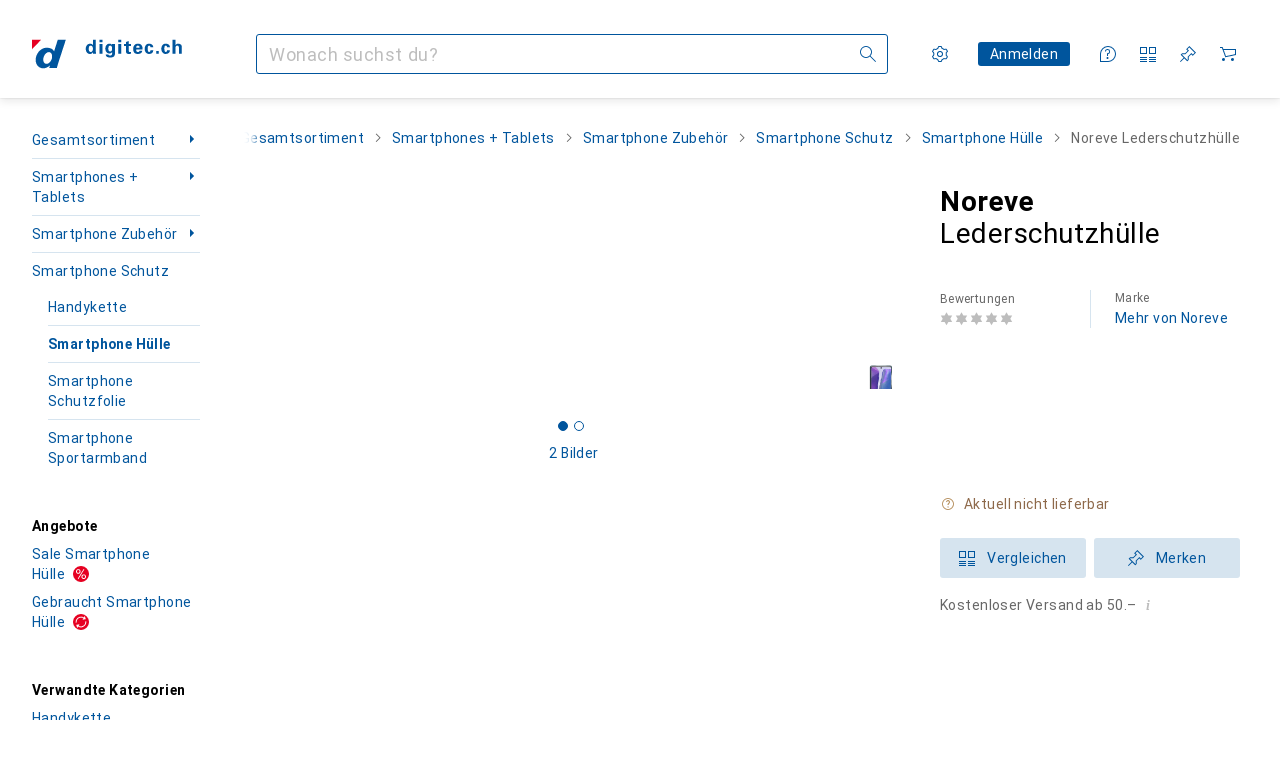

--- FILE ---
content_type: text/javascript
request_url: https://static03.galaxus.com/_next/static/chunks/12119-20063c6250e6b53f.js
body_size: 3141
content:
(self.webpackChunk_N_E=self.webpackChunk_N_E||[]).push([[12119],{8987:(e,t,a)=>{"use strict";a.d(t,{U:()=>o});var r=a(406029),l=a(743072),n=a(441778),s=a(345889);let o=e=>{let{hook:t,skip:a,component:o,componentProps:i}=e,{ref:u,inView:d}=(0,l.Wx)({triggerOnce:!0}),c=(0,n.SV)(u,"ref"in i?i.ref:null);return(0,r.jsx)(s.k,{skip:!d||a,hook:t,component:o,componentProps:{...i,ref:c}})}},124471:(e,t,a)=>{"use strict";a.d(t,{h:()=>r});let r=(0,a(619428).en)("1fpUZ30")},212119:(e,t,a)=>{"use strict";a.d(t,{m:()=>H});var r=a(406029),l=a(200178),n=a(455729),s=a(8987),o=a(124471),i=a(770268);let u=e=>{let{disabled:t=!1,hasError:a=!1,isOpen:l=!1,placeholder:n,value:s,...o}=e,u=s&&null!==s.value&&void 0!==s.value;return(0,r.jsxs)(i.C,{...o,$isOpen:l,disabled:t,$disabled:t,$hasError:a,type:"button",value:s?.value.toString()??"",children:[(0,r.jsx)(i.bZ,{$disabled:t,$isPlaceholder:!u,children:u?s.labelComponent?s.labelComponent:s.label:n}),(0,r.jsx)(i.yQ,{$isOpen:l,$disabled:t})]})};var d=a(310188),c=a(221016);let p=e=>(0,r.jsx)(s.U,{hook:{loader:async()=>(0,c.V)(),useResolver:t=>{let{useDropdown:a}=t;return{result:a(e)}}},component:b,componentProps:e}),b=e=>{let{ariaLabel:t,ariaLabelledBy:a,className:l,disabled:n=!1,hasError:s=!1,id:c,items:p,lazyResult:b,name:m,onBlur:y,onChange:f,onMenuOpen:h,onMenuClose:F,onSelect:v,placeholder:x,value:j,ref:g,...A}=e,{dropdown:{getMenuProps:k,getItemProps:C,highlightedIndex:H,selectedItem:$,toggleButtonProps:w},isMenuOpen:E}=b?.result||{dropdown:{getItemProps:()=>({}),getMenuProps:()=>({}),toggleButtonProps:{ref:g,id:c}},floatingUi:{refs:{setReference:()=>void 0}}},{isMounted:D,placement:P,setFloating:R,setReference:I,status:O,strategy:S,x:M,y:L}=(0,d.m)(E);return(0,r.jsxs)(i.RZ,{ref:I,className:l,children:[(0,r.jsx)(u,{...A,...w,isOpen:E,disabled:n,hasError:s,"aria-label":t,"aria-labelledby":a,placeholder:x,value:$,"aria-haspopup":void 0}),(0,r.jsx)(i.mX,{...k({ref:R,disabled:n}),$isOpen:D,style:{position:S,top:L??0,left:M??0},"data-placement":P,"data-status":O,"aria-label":t,"aria-labelledby":a,children:D&&p.map((e,t)=>{let a=!!($&&$.value===e.value);return(0,r.jsxs)(i.n5,{className:"dropdown-option",$isSelected:a,$disabled:e.disabled,$isHighlighted:H===t,"data-placement":P,"data-status":O,style:o.h.toStyle(String(t<=10?t:10)),...C({item:e,index:t}),children:[e.labelComponent?(0,r.jsx)(r.Fragment,{children:e.labelComponent}):e.label,a&&(0,r.jsx)(i.MG,{})]},`${e.value}${t}`)})})]})};var m=a(345127),y=a(809941),f=a(410943),h=a(382495),F=a(649097);let v=e=>e.findIndex(e=>!e.disabled),x=e=>{for(let t=e.length-1;t>=0;t--)if(!e[t].disabled)return t;return -1};a(938464);let j=e=>{let{ariaLabel:t,ariaLabelledBy:a,className:l,name:s,onBlur:o,onClick:d,onChange:c,onMenuClose:p,onMenuOpen:b,onSelect:f,onKeyDown:h,items:F,value:v,dialogLabel:x,...j}=e,[k,C]=(0,n.useState)(!1),H=()=>{C(!1),p?.()};return(0,r.jsxs)(r.Fragment,{children:[(0,r.jsx)(i.RZ,{className:l,children:(0,r.jsx)(u,{name:s,value:v,"aria-label":t,"aria-labelledby":a,"aria-expanded":k,"aria-haspopup":"dialog",tabIndex:0,role:"combobox",onClick:e=>{d?.(e),C(!0),b?.()},onKeyDown:e=>{h?.(e),(e.key===m.yd||e.key===m.Do)&&C(!0)},...j})}),(0,r.jsxs)(y.l,{isOpen:k,onClose:H,manageFocus:"onUnmount",children:[(0,r.jsx)(A,{ariaLabel:t,ariaLabelledBy:a,items:F,name:s,value:v,onChange:c,onClose:H,onSelect:f}),(0,r.jsx)(g,{onClose:H,children:x})]})]})},g=(0,F.I4)(f.c)("yJ129kA"),A=e=>{let{ariaLabel:t,ariaLabelledBy:a,items:l,name:s,onChange:o,onClose:u,onSelect:d,value:c}=e,p=(0,n.useRef)([]),[b,y]=(0,n.useState)(c?l.indexOf(c):v(l));(0,n.useEffect)(()=>{p.current[b]?.focus()},[b]);let f=(0,n.useCallback)((e,t)=>{y(((e,t,a)=>{if(a){for(let a=t;a>=0;a--)if(!e[a].disabled)return a}else{let a=e.length;for(let r=t;r<a;r++)if(!e[r].disabled)return r}return -1})(l,e,t))},[l]),h=(0,n.useCallback)(e=>{if(!e.disabled){u();let t={target:{name:s||"",value:e}};o?.(t),d?.(t)}},[s,o,u,d]),F=(0,n.useCallback)((e,t,a)=>{let{key:r}=e;switch(r){case m.xy:case m.$x:e.preventDefault(),h(t);break;case m.Do:e.preventDefault(),f(a-1,!0);break;case m.yd:e.preventDefault(),f(a+1);break;case m.ww:e.preventDefault(),f(v(l),!0);break;case m.o:e.preventDefault(),f(x(l));break;case"PageUp":e.preventDefault(),f(Math.max(l.findIndex(e=>!e.disabled),a-10),!0);break;case"PageDown":e.preventDefault(),f(Math.min(x(l),a+10))}},[f,l,h]);return(0,r.jsx)(k,{children:(0,r.jsx)("ul",{"aria-label":t,"aria-labelledby":a,role:"listbox",children:l.map((e,t)=>{let a=!!(c&&c.value===e.value);return(0,r.jsxs)(C,{className:"dropdown-option",$isSelected:a,$disabled:e.disabled,$isHighlighted:b===t,role:"option","aria-selected":a,"aria-disabled":e.disabled,tabIndex:b===t?0:-1,ref:e=>{p.current[t]=e},onClick:()=>{h(e)},onMouseMove:()=>{e.disabled||b===t||y(t)},onKeyDown:a=>F(a,e,t),children:[e.labelComponent?(0,r.jsx)(r.Fragment,{children:e.labelComponent}):e.label,a&&(0,r.jsx)(i.MG,{})]},`${e.value}${t}`)})})})},k=(0,F.I4)(h.C)("yJ129kA1"),C=(0,F.I4)(i.n5)("yJ129kA2"),H=e=>{let{dialogLabel:t,disableDialogOption:a=!0,...s}=e,[o,i]=(0,n.useState)(!1);return((0,l.W)("desktopWidescreen",e=>{i(e)}),a||o)?(0,r.jsx)(p,{...s}):(0,r.jsx)(j,{dialogLabel:t,...s})}},221016:(e,t,a)=>{"use strict";a.d(t,{C:()=>n,V:()=>l});var r=a(153234);let l=()=>Promise.all([a.e(80363),a.e(15818)]).then(a.bind(a,527473)),n=function(){let e=arguments.length>0&&void 0!==arguments[0]&&arguments[0];(0,r.D)(l,null,{skip:e})}},310188:(e,t,a)=>{"use strict";a.d(t,{m:()=>u});var r=a(515139),l=a(217226),n=a(471775),s=a(792309),o=a(455729),i=a(906104);let u=function(){var e,t;let a,u,d,c=arguments.length>0&&void 0!==arguments[0]&&arguments[0],p=arguments.length>1?arguments[1]:void 0,b=(0,o.useRef)(null),m=(0,l.we)({open:c,placement:"bottom-start",strategy:"fixed",whileElementsMounted:n.ll,middleware:[(0,s.cY)(4),(0,s.RK)({allowedPlacements:["top-start","bottom-start"]}),(0,s.Ej)({apply(e){let{rects:t,availableHeight:a,elements:r}=e,l=a-(a-16)%48;b.current&&cancelAnimationFrame(b.current),b.current=requestAnimationFrame(()=>{Object.assign(r.floating.style,{width:p||`${t.reference.width}px`,maxHeight:`${Math.min(496,l)}px`})})}})]});(0,o.useEffect)(()=>()=>{b.current&&cancelAnimationFrame(b.current)},[]);let{isMounted:y,status:f}=(0,l.$X)(m.context,{duration:{open:r.Cj[350],close:r.Cj[200]}});(0,o.useEffect)(()=>{if(y){let e=e=>{let{target:t}=e,{domReference:a}=m.elements;t instanceof Element&&t.contains(a)&&m.update()};return document.addEventListener("transitionend",e),()=>{document.removeEventListener("transitionend",e)}}},[y,m]);let h=(e=m.refs?.setFloating,t=!y,a=(0,o.useRef)([null,null]),u=(0,o.useCallback)(r=>{a.current[1]=r,r===a.current[0]||!e||t&&r||(a.current[0]=r,e(r))},[t,e]),d=(0,i.d7)(u,10),(0,o.useEffect)(()=>{let e=a.current[1];t?(u(null),a.current[1]=e):u(e)},[t,u]),d),{strategy:F,placement:v,x,y:j}=m;return{isMounted:y,placement:v,setFloating:h,setReference:m.refs.setReference,status:f,strategy:F,x,y:j}}},345889:(e,t,a)=>{"use strict";a.d(t,{k:()=>s});var r=a(406029),l=a(455729),n=a(784860);let s=e=>{let{hook:t,skip:a,component:s,componentProps:d}=e,[c,p]=(0,l.useState)(()=>u(t.loader)||void 0);return(0,l.useEffect)(()=>{if(a)return;let e=!0;return n.P.run(t.loader,()=>{i.delete(t.loader)}).then(a=>{i.set(t.loader,a),e&&p(()=>a)}),()=>{e=!1}},[a]),(0,r.jsx)(r.Fragment,{children:c?(0,r.jsx)(o,{executor:()=>t.useResolver(c),componentProps:d,component:s}):(0,r.jsx)(s,{...d})})},o=e=>{let{executor:t,componentProps:a,component:l}=e;return(0,r.jsx)(l,{...a,lazyResult:t()})},i=new WeakMap,u=e=>i.get(e)},515139:(e,t,a)=>{"use strict";a.d(t,{Cj:()=>l,Ly:()=>o,cz:()=>i,p0:()=>n});let r=[100,150,200,250,300,350,400,450,500,550,600,650,700,750,800,850,900,950,1e3],l=Object.fromEntries(r.map(e=>[e,e])),n=Object.fromEntries(r.map(e=>[e,`${e}ms`])),s=[10,20,50,100,150,200,250,300,350,400,450,500,550,600,650,700,750,800,850,900,950,1e3],o=Object.fromEntries(s.map(e=>[e,e]));Object.fromEntries(s.map(e=>[e,`${e}ms`]));let i={standard:"cubic-bezier(0.83, 0, 0.17, 1)",entry:"cubic-bezier(0.22, 1, 0.36, 1)",slideDown:"cubic-bezier(0.44, 0, 0.58, -0.05)",disappearFromStack:"cubic-bezier(0.39, 0, 0, 1)",linear:"linear",fastEntry:"cubic-bezier(0.5, 1, 0.89, 1)"}},721878:()=>{},770268:(e,t,a)=>{"use strict";a.d(t,{C:()=>i,F:()=>v,GY:()=>f,MG:()=>m,PE:()=>F,RZ:()=>o,To:()=>h,bZ:()=>p,fR:()=>u,k2:()=>d,mX:()=>b,n5:()=>y,yQ:()=>c});var r=a(914266),l=a(495520),n=a(322051),s=a(649097);a(721878);let o=s.As("yF3sap5"),i=s.LW("yF3sap55",e=>{let{$isOpen:t}=e;return t&&(0,s.AH)("yF3sap56")},e=>{let{$hasError:t}=e;return t&&(0,s.AH)("yF3sap57")},e=>{let{$disabled:t}=e;return t&&(0,s.AH)("yF3sap58")},e=>{let{$hasError:t}=e;return t&&(0,s.AH)("yF3sap59")},e=>{let{$disabled:t}=e;return t&&(0,s.AH)("yF3sap5A")},e=>{let{$hasError:t}=e;return t&&(0,s.AH)("yF3sap5B")},e=>{let{$disabled:t}=e;return t&&(0,s.AH)("yF3sap5C")}),u=(0,s.I4)(n.y)("yF3sap5D"),d=s.hJ("yF3sap5E"),c=(0,s.I4)(r.A)("yF3sap5F",e=>{let{$disabled:t}=e;return t&&(0,s.AH)("yF3sap5G")},e=>{let{$isOpen:t}=e;return t&&(0,s.AH)("yF3sap5H")}),p=s.hJ("yF3sap5I",e=>{let{$isPlaceholder:t}=e;return t&&(0,s.AH)("yF3sap5J")},e=>{let{$disabled:t}=e;return t&&(0,s.AH)("yF3sap5K")}),b=s.Iu("yF3sap5L",e=>{let{$isOpen:t}=e;return t&&(0,s.AH)("yF3sap5M")}),m=(0,s.I4)(l.A)("yF3sap5N"),y=s.iG("yF3sap5O",e=>{let{$disabled:t}=e;return t&&(0,s.AH)("yF3sap5P")},e=>{let{$isHighlighted:t}=e;return t&&(0,s.AH)("yF3sap5Q")},e=>{let{$isSelected:t}=e;return t&&(0,s.AH)("yF3sap5R")},e=>{let{$isClosing:t}=e;return t&&(0,s.AH)("yF3sap5S")}),f=s.P5("yF3sap5T"),h=s.As("yF3sap5U",e=>{let{$isOpen:t}=e;return t&&(0,s.AH)("yF3sap5V")},e=>{let{$hasError:t}=e;return t&&(0,s.AH)("yF3sap5W")},e=>{let{$disabled:t}=e;return t&&(0,s.AH)("yF3sap5X")},e=>{let{$hasError:t}=e;return t&&(0,s.AH)("yF3sap5Y")},e=>{let{$disabled:t}=e;return t&&(0,s.AH)("yF3sap5Z")},e=>{let{$hasError:t}=e;return t&&(0,s.AH)("yF3sap5a")},e=>{let{$disabled:t}=e;return t&&(0,s.AH)("yF3sap5b")}),F=s.LW("yF3sap5c"),v=s.hJ("yF3sap5d")},938464:()=>{}}]);
//# sourceMappingURL=/_next/static/sourcemaps/static/chunks/12119-20063c6250e6b53f.js.map

--- FILE ---
content_type: text/javascript
request_url: https://static03.galaxus.com/_next/static/chunks/pages/product/%5BtitleAndProductId%5D-cc4aac94e79ed23a.js
body_size: 99146
content:
(self.webpackChunk_N_E=self.webpackChunk_N_E||[]).push([[6689,7420,14732,26322,26400,26437,27436,32959,38230,41842,44073,45369,48948,49855,61363,69378,70685,76023,77695,77784,82416,85061,85574,93773,99996],{56:(e,l,n)=>{"use strict";n.d(l,{A:()=>a});let a=["Video abspielen","Play video","Lire la vid\xe9o","Riproduci il video","Video afspelen"]},4581:()=>{},4964:()=>{},5483:()=>{},5557:()=>{},7790:()=>{},9521:(e,l,n)=>{"use strict";n.d(l,{Te:()=>s});var a=n(147417),t=n(576730);let r="iglu:ch.digitecgalaxus/productblock_action/jsonschema/1-0-1",i=(0,a.v)(r),s=e=>(0,t.k)(i,r,{sampleRate:e?.sampleRate??.05,customSamplingCondition:e?.samplingCondition,allowCustomSampling:!0})},10284:(e,l,n)=>{"use strict";n.d(l,{A:()=>a});let a=["Dieses Produkt wird durch einen Privatanbieter geliefert. Die Auftragsabwicklung l\xe4uft \xfcber Digitec Galaxus, der Verkaufsvertrag kommt aber zwischen dir und dem Anbieter zustande.","This product is provided by a private seller. Digitec Galaxus handles the processing, but the sales contract is concluded between you and the seller.","Ce produit est exp\xe9di\xe9 par un particulier. La commande est trait\xe9e par nos soins, mais le contrat de vente est conclu entre vous et le vendeur.","Questo prodotto viene spedito da un fornitore privato. La transazione \xe8 gestita da Digitec Galaxus, ma il contratto di vendita \xe8 tra te e il fornitore.","Dit product wordt aangeboden door een particuliere verkoper. Digitec Galaxus handelt de verkoopprocedure af, maar de koopovereenkomst is tussen jou en de verkoper."]},10692:()=>{},12015:(e,l,n)=>{"use strict";n.d(l,{q:()=>i});var a=n(406029);let t=(0,n(619428).en)("2KNyk00");var r=n(649097);n(214449);let i=e=>{let{children:l,width:n,color:r,wrapMargin:i=0}=e;return(0,a.jsxs)(s,{$color:r,$wrapMargin:i,style:t.toStyle(`${n/100}`),children:[n>0&&(0,a.jsx)(o,{"aria-hidden":!0,$wrapMargin:i,children:l}),(0,a.jsx)(u,{$wrapMargin:i,children:l})]})},s=r.As("yyPuQht",{style:{"--yyPuQht1":e=>{let{$color:l}=e;return`${l} calc(${t.val} * 100%)`}}}),o=r.hJ("yyPuQht2"),u=r.hJ("yyPuQht3")},19306:()=>{},20397:(e,l,n)=>{"use strict";n.d(l,{A:()=>a});let a=["Fragen konnten nicht geladen werden.","Failed to load questions.","Les questions n'ont pas pu \xeatre charg\xe9es","Il caricamento delle domande non \xe8 riuscito","Mislukt om vragen te laden."]},35257:(e,l,n)=>{"use strict";n.d(l,{Q:()=>t});var a=n(9521);let t=()=>(0,a.Te)({sampleRate:1})},37189:(e,l,n)=>{"use strict";n.d(l,{A:()=>a});let a=["Positivste","Most positive","Le plus positif","Pi\xf9 positivo","Meest positief"]},39353:(e,l,n)=>{"use strict";n.d(l,{A:()=>a});let a=["Deine Adresse wurde erfolgreich gespeichert","Your address was successfully saved","Votre adresse a \xe9t\xe9 enregistr\xe9e","Il tuo indirizzo \xe8 stato salvato con successo","Je adres is succesvol opgeslagen"]},41519:()=>{},46171:(e,l,n)=>{"use strict";n.d(l,{N:()=>V});var a=n(406029);let t={argumentDefinitions:[],kind:"Fragment",metadata:{plural:!0,catchTo:"NULL"},name:"afterSalesScoreChart",selections:[{alias:null,args:null,kind:"ScalarField",name:"isSignificant",storageKey:null},{alias:null,args:null,kind:"ScalarField",name:"rank",storageKey:null},{alias:null,args:null,kind:"ScalarField",name:"score",storageKey:null},{alias:null,args:null,concreteType:"Brand",kind:"LinkedField",name:"brand",plural:!1,selections:[{alias:null,args:null,kind:"ScalarField",name:"name",storageKey:null}],storageKey:null},{alias:null,args:null,kind:"ScalarField",name:"isCurrentBrand",storageKey:null},{alias:null,args:null,kind:"ScalarField",name:"brandFilteredProductTypeRelativeUrl",storageKey:null},{args:null,kind:"FragmentSpread",name:"afterSalesScoreRow"}],type:"ProductAfterSalesScore",abstractKey:null},r=["Leider haben wir f\xfcr diese Kategorie aktuell noch nicht gen\xfcgend Daten, um dir mehr Quoten anzuzeigen.","Unfortunately, we don't have enough data for this category yet.","Malheureusement, nous n’avons pas encore assez de donn\xe9es pour cette cat\xe9gorie pour vous montrer plus de quotas.","Purtroppo non disponiamo di dati sufficienti per questa categoria per mostrarti ulteriori percentuali.","Helaas hebben we nog niet genoeg gegevens voor deze categorie."];var i=n(811767),s=n(663840),o=n(197561),u=n(372207),d=n(906968),c=n(122565),m=n(414774),g=n(649097),p=n(455729);let y={argumentDefinitions:[],kind:"Fragment",metadata:{catchTo:"RESULT"},name:"afterSalesScoreRow",selections:[{alias:null,args:null,kind:"ScalarField",name:"score",storageKey:null}],type:"ProductAfterSalesScore",abstractKey:null};var k=n(370014),h=n(215101),f=n(984814),S=n(760104),v=n(62977),F=n(440275),b=n(499622),T=n(568088),K=n(354580),x=n(646068),P=n(408083),I=n(81460),L=n(640211),A=n(12015);n(5483);let j=e=>{let{minNumberOfSalesToShowData:l,numberOfYearsForMinNumberOfSales:n,type:t,highestScore:r,scoreSegments:i,className:s,shortText:o=!1,hideTooltip:d=!1,productAfterSalesScoreKey:g,onError:p}=e,I=(0,c.I)(y,g),{__:j,__icu:D}=(0,m.W)(),{formatNumber:O}=(0,x.B)(),V=(0,K.LT)();I.ok||(0,u.h)(p);let{score:N}=I.value,M="warrantyDuration"===t?` ${D(v.A,{numberOfDays:N??0})}`:`${String.fromCharCode(8198)}%`,B=Math.max(...i),U=D(f.A,{numberOfYears:n}),H=j(o?h.A:F.A),z="warrantyDuration"===t?j(V?b.A:k.A):j(S.A,l,U);return(0,a.jsx)(A.q,{wrapMargin:10*!String(N).includes("."),width:(N||0)/Math.max(r,B)*100,color:(0,L.r)(N||0,i,C),children:"number"==typeof N?(0,a.jsxs)(w,{children:[O(N),M,0===N&&"warrantyDuration"===t&&(0,a.jsx)(P.A,{opener:R,children:j(T.A)})]}):(0,a.jsxs)(a.Fragment,{children:[(0,a.jsx)(E,{className:s,children:H}),!d&&(0,a.jsx)(P.A,{title:H,children:z})]})})},w=g.hJ("yzV4r6K"),E=g.hJ("yzV4r6K1"),C=[[115,196,77],[132,209,96],[255,209,45],[246,120,88]],R=(0,g.I4)(I.H)("yzV4r6K2");var D=n(252320);n(829223);let O=e=>{let{rank:l,brand:n,score:t,isCurrentBrand:r,brandFilteredProductTypeRelativeUrl:i,node:u,isBrandLinked:d,hideInsignificant:c,showRowsWithoutData:m,highestScore:g,minNumberOfSalesToShowData:p,numberOfYearsForMinNumberOfSales:y,scoreSegments:k,type:h,highestRankInDigits:f}=e,S=(0,s.ux)();return(0,a.jsx)(o.t,{name:"ListItem",errorHandler:S,fallback:null,children:(0,a.jsxs)(U,{$isCurrent:r,$isCollapsed:!!(null==t&&!m&&!r),children:[(0,a.jsxs)(N,{isBrandLinked:d??!1,href:i,children:[(0,a.jsx)(z,{$numberOfDigits:f,children:!c&&l&&`${l}.`}),(0,a.jsx)(G,{children:n.name})]}),(0,a.jsx)(j,{highestScore:g,minNumberOfSalesToShowData:p,numberOfYearsForMinNumberOfSales:y,productAfterSalesScoreKey:u,scoreSegments:k,type:h,onError:S})]},`${l}-${n.name}`)})},V=p.memo(e=>{let{ariaLabel:l,ariaLabelledBy:n,className:s,onError:o,type:d,isBrandLinked:g,minNumberOfSalesToShowData:y,numberOfYearsForMinNumberOfSales:k,showRowsWithoutData:h,onClick:f,hideInsignificant:S,productAfterSalesScoreKeys:v}=e,{__:F}=(0,m.W)(),b=(0,c.I)(t,v),T=(0,p.useMemo)(()=>S?b.filter(e=>!!e?.isSignificant):b.filter(e=>!!e),[b,S]);0===T.length&&(0,u.h)(o);let K=Math.max(...T.map(e=>e.rank??1)).toString().length??1,x=Math.max(...T.map(e=>e.score??0)),P=T.every(e=>null==e.score),I=(0,D.V)(d);return(0,a.jsxs)(M,{className:s,children:[(0,a.jsx)("ul",{"aria-labelledby":n,"aria-label":l,children:T.map(e=>{let{rank:l,brand:n,score:t,isCurrentBrand:r,brandFilteredProductTypeRelativeUrl:i,...s}=e;return(0,a.jsx)(O,{rank:l??void 0,brand:n,score:t??void 0,isCurrentBrand:r,brandFilteredProductTypeRelativeUrl:i,node:s,isBrandLinked:g,hideInsignificant:S,showRowsWithoutData:h,highestScore:x,minNumberOfSalesToShowData:y,numberOfYearsForMinNumberOfSales:k,scoreSegments:I,type:d,highestRankInDigits:K},`${l}-${n.name}`)})}),P&&(0,a.jsx)(W,{children:F(r)}),f&&(0,a.jsx)(B,{onClick:f,title:F(i.A)})]})}),N=e=>{let{isBrandLinked:l,href:n,onClick:t,children:r}=e;return l&&n?(0,a.jsx)(H,{href:n,onClick:t,minimumTargetSize:"inline",children:r}):(0,a.jsx)(a.Fragment,{children:r})},M=g.As("yDd8EPI"),B=g.LW("yDd8EPI1"),U=g.iG("yDd8EPI2",e=>{let{$isCollapsed:l}=e;return l?(0,g.AH)("yDd8EPI3"):(0,g.AH)("yDd8EPI4")},e=>{let{$isCurrent:l}=e;return l?(0,g.AH)("yDd8EPI5"):(0,g.AH)("yDd8EPI6")}),H=(0,g.I4)(d.N)("yDd8EPI7"),z=g.hJ("yDd8EPI8",{style:{"--yDd8EPI9":e=>{let{$numberOfDigits:l}=e;return`${l+.5}ch`}}}),G=g.hJ("yDd8EPIA"),W=g.jX("yDd8EPIB")},47863:(e,l,n)=>{"use strict";n.d(l,{A:()=>u});var a=n(406029);let t={argumentDefinitions:[],kind:"Fragment",metadata:{catchTo:"RESULT"},name:"keySpecifications",selections:[{alias:null,args:null,kind:"ScalarField",name:"databaseId",storageKey:null},{alias:null,args:null,concreteType:"VatMoney",kind:"LinkedField",name:"price",plural:!1,selections:[{alias:null,args:null,kind:"ScalarField",name:"amountExclusive",storageKey:null}],storageKey:null},{alias:null,args:null,concreteType:"ProductSpecificationGroup",kind:"LinkedField",name:"keySpecificationGroup",plural:!1,selections:[{args:null,kind:"FragmentSpread",name:"specificationGroup"}],storageKey:null}],type:"Product",abstractKey:null};var r=n(372207),i=n(122565),s=n(649097),o=n(823645);n(536664);let u=e=>{let{productKey:l,onSpecificationGroupError:n}=e,s=(0,i.I)(t,l);s.ok||(0,r.h)(n);let o=s.value;return(0,a.jsx)(d,{onSpecificationGroupError:n,productSpecificationGroupKey:o.keySpecificationGroup,co2QueryParameters:{productId:o.databaseId,productPriceExclusive:o.price?.amountExclusive}})},d=(0,s.I4)(o.B)("yZQgvmV")},49060:()=>{},51771:()=>{},58907:()=>{},59359:()=>{},61238:()=>{},62977:(e,l,n)=>{"use strict";n.d(l,{A:()=>r});var a=n(322227),t=n(885677);let r=[e=>(0,t.LS)(e.numberOfDays,0,a.de,{one:"Tag",other:"Tage"}),e=>(0,t.LS)(e.numberOfDays,0,a.en,{one:"day",other:"days"}),e=>(0,t.LS)(e.numberOfDays,0,a.fr,{one:"jour",other:"jours"}),e=>(0,t.LS)(e.numberOfDays,0,a.it,{one:"giorno",other:"giorni"}),e=>(0,t.LS)(e.numberOfDays,0,a.nl,{one:"Dagen",other:"Dag"})]},69948:()=>{},71449:()=>{},73906:(e,l,n)=>{"use strict";n.d(l,{A:()=>a});let a=["Videos","Videos","Vid\xe9os","Video","Video's"]},76735:()=>{},77076:e=>{e.exports={"recharts-cartesian-axis":"priceChartContainer_recharts-cartesian-axis__5y3CI"}},78275:(e,l,n)=>{"use strict";n.d(l,{A:()=>a});let a=["Durch Benutzer editiert","Edited by a customer","Modifi\xe9 par un ou une cliente","Modificato da cliente","Klant bewerkt"]},85289:()=>{},92445:(e,l,n)=>{"use strict";n.d(l,{A:()=>a});let a=["Neuer Wert wird \xfcberpr\xfcft","The new value is being reviewed","La nouvelle valeur est en cours d’examen ","Il nuovo valore \xe8 in fase di revisione","Nieuwe waarde wordt momenteel herzien"]},95300:(e,l,n)=>{"use strict";n.d(l,{M:()=>r});var a=n(649097),t=n(439374);n(152208);let r=(0,a.I4)(t.y)("yxrUwGG")},96500:(e,l,n)=>{"use strict";n.d(l,{A:()=>a});let a=["Produktbilder","Product images","Images du produit","Immagini del prodotto","Product afbeeldingen"]},97589:(e,l,n)=>{"use strict";n.d(l,{p:()=>c});var a=n(406029);let t={argumentDefinitions:[],kind:"Fragment",metadata:null,name:"fullscreenGalleryHeader",selections:[{args:null,kind:"FragmentSpread",name:"productHeaderTitle"},{alias:null,args:null,concreteType:"VatMoney",kind:"LinkedField",name:"price",plural:!1,selections:[{args:null,kind:"FragmentSpread",name:"priceVatMoneyDeprecated"}],storageKey:null}],type:"Product",abstractKey:null};var r=n(663840),i=n(197561),s=n(875989),o=n(122565),u=n(649097),d=n(956628);n(671834);let c=e=>{let{isVisible:l,productKey:n}=e,s=(0,r.ux)(),u=(0,o.I)(t,n);return(0,a.jsxs)(m,{$isVisible:l,children:[u.price&&(0,a.jsx)(g,{vatMoneyKey:u.price}),(0,a.jsx)(i.t,{name:"StyledProductHeaderTitle",errorHandler:s,children:(0,a.jsx)(p,{productKey:u,tag:"h2",onError:s})})]})},m=u.As("yI5Oik7",e=>{let{$isVisible:l}=e;return l&&(0,u.AH)("yI5Oik71")}),g=(0,u.I4)(s.b)("yI5Oik72"),p=(0,u.I4)(d.N)("yI5Oik73")},102751:()=>{},105151:(e,l,n)=>{"use strict";n.d(l,{v:()=>i});let a={argumentDefinitions:[],kind:"Fragment",metadata:{catchTo:"NULL"},name:"useIsPriceHistoryVisible",selections:[{alias:null,args:null,concreteType:"ProductOffer",kind:"LinkedField",name:"offer",plural:!1,selections:[{kind:"InlineDataFragmentSpread",name:"isSecondHand",selections:[{alias:null,args:null,kind:"ScalarField",name:"shopOfferType",storageKey:null}],args:null,argumentDefinitions:[]}],storageKey:null},{alias:null,args:null,kind:"ScalarField",name:"prohibitedBlocks",storageKey:null}],type:"Product",abstractKey:null};var t=n(735867),r=n(122565);let i=e=>{let l=(0,r.I)(a,e);return!!l&&!l.prohibitedBlocks.includes("PRICE_HISTORY")&&!(0,t.E)(l.offer)}},107340:(e,l,n)=>{"use strict";n.d(l,{A:()=>a});let a=["Mehr Inhalt anzeigen","Show more content","Afficher plus de contenu","Mostra pi\xf9 contenuti","Meer inhoud tonen"]},108350:(e,l,n)=>{"use strict";n.d(l,{B:()=>g});var a=n(406029),t=n(455729),r=n(629765),i=n(195543),s=n(517165),o=n(83417),u=n(450664),d=n(708879),c=n(994562);let m=e=>{let{question:l,detailPageLink:n,isQuestionFromVariant:t=!1,allowAnswerComments:r,className:m}=e,{question:g,translation:p}=(0,c.j)({question:l}),{acceptedAnswer:y,singleAnswer:k}=l,h=y||k;return l.isBlockedContent?(0,a.jsx)(s.P,{question:l,className:m}):(0,a.jsxs)(d.m,{question:l,className:m,children:[(0,a.jsx)(u.P,{question:g,detailPageLink:n,isQuestionOfVariant:t,translation:p,renderAsPreview:!0}),h&&(0,a.jsx)(i.zz,{children:(0,a.jsx)(o.n,{answer:h,allowAnswerComments:r,renderAsPreview:!0})})]})},g=(0,t.memo)(e=>{let{questionsAndAnswers:l,sectorId:n,referrerProductId:t,tagIds:i}=e;return 0===l.length?null:(0,a.jsx)(a.Fragment,{children:l.map(e=>{let{id:l,productId:s}=e,o=+t!==s,u=(0,r.OF)({id:e.id,text:e.text,sectorId:n.toString(),tagIds:i,referrerProductId:o?t:null});return(0,a.jsx)(m,{question:e,detailPageLink:u,isQuestionFromVariant:o},l)})})});g.displayName="ProductDetailQuestionList"},110876:()=>{},116931:()=>{},119421:()=>{},119599:()=>{},124037:()=>{},126894:(e,l,n)=>{"use strict";n.d(l,{R:()=>p});var a=n(406029);let t={argumentDefinitions:[],kind:"Fragment",metadata:{catchTo:"RESULT"},name:"insteadOfPrice",selections:[{alias:null,args:null,kind:"ScalarField",name:"type",storageKey:null},{alias:null,args:null,concreteType:"VatMoney",kind:"LinkedField",name:"price",plural:!1,selections:[{args:null,kind:"FragmentSpread",name:"priceVatMoney"}],storageKey:null}],type:"ProductInsteadOfPrice",abstractKey:null};var r=n(599721),i=n(378455),s=n(992569),o=n(830871),u=n(372207),d=n(552304),c=n(791043),m=n(122565),g=n(414774);let p=e=>{let{productInsteadOfPriceKey:l,onError:n}=e,p=(0,m.I)(t,l);p.ok||(0,u.h)(n);let y=p.value,{__:k}=(0,g.W)();return(0,a.jsxs)(a.Fragment,{children:[((e,l)=>{switch(e){case"NEW":return k(s.A,l);case"LAST_NEW":return k(r.A,l);case"CUSTOMER_GROUP":case"SALES_PRICE_BEFORE":return k(i.A,l);case"SUM_OF_PRODUCTS_IN_SET_PRICE":return k(o.A,l);case"NONE":return null;default:(0,d.x)(e)}})(y.type,(0,a.jsx)(c.H,{vatMoneyKey:y.price,onError:n})),"SUM_OF_PRODUCTS_IN_SET_PRICE"===y.type?(0,a.jsx)("sup",{children:"1"}):null]})}},131082:(e,l,n)=>{"use strict";n.d(l,{A:()=>r});var a=n(885677),t=n(322227);let r=[e=>(0,a.LS)(e.numberOfQuestions,0,t.de,{one:"Fragen und Antworten",other:(0,a.ai)("de-CH",e.numberOfQuestions,0)+" Fragen und Antworten"}),e=>(0,a.LS)(e.numberOfQuestions,0,t.en,{one:"Questions and answers",other:(0,a.ai)("en-US",e.numberOfQuestions,0)+" questions and answers"}),e=>(0,a.LS)(e.numberOfQuestions,0,t.fr,{one:"Questions et r\xe9ponses",other:(0,a.ai)("fr-CH",e.numberOfQuestions,0)+" questions et r\xe9ponses"}),e=>(0,a.LS)(e.numberOfQuestions,0,t.it,{one:"Domande e risposte",other:(0,a.ai)("it-CH",e.numberOfQuestions,0)+" domande e risposte"}),e=>(0,a.LS)(e.numberOfQuestions,0,t.nl,{one:"Vragen en antwoorden",other:(0,a.ai)("nl-NL",e.numberOfQuestions,0)+" vragen en antwoorden"})]},143953:()=>{},144827:(e,l,n)=>{"use strict";n.d(l,{A:()=>a});let a=["Mehr Spezifikationen anzeigen","Show more specifications","Afficher plus de sp\xe9cifications","Mostra le specifiche","Toon meer specificaties"]},148948:(e,l,n)=>{"use strict";n.d(l,{SA:()=>c});var a=n(406029),t=n(49465);let r={p:e=>{let{children:l}=e;return(0,a.jsx)("p",{children:l})},pre:e=>{let{children:l}=e;return(0,a.jsx)("pre",{children:l})},strong:e=>{let{children:l}=e;return(0,a.jsx)("strong",{children:l})},em:e=>{let{children:l}=e;return(0,a.jsx)("em",{children:l})},b:e=>{let{children:l}=e;return(0,a.jsx)("strong",{children:l})},i:e=>{let{children:l}=e;return(0,a.jsx)("em",{children:l})},img:()=>null,u:e=>{let{children:l}=e;return(0,a.jsx)("u",{children:l})},br:()=>(0,a.jsx)("br",{}),hr:()=>(0,a.jsx)("hr",{}),ol:e=>{let{children:l}=e;return(0,a.jsx)("ol",{children:l})},ul:e=>{let{children:l}=e;return(0,a.jsx)("ul",{children:l})},li:e=>{let{children:l}=e;return(0,a.jsx)("li",{children:l})},h1:e=>{let{children:l}=e;return(0,a.jsx)("p",{children:l})},h2:e=>{let{children:l}=e;return(0,a.jsx)("p",{children:l})},h3:e=>{let{children:l}=e;return(0,a.jsx)("p",{children:l})},a:e=>{let{children:l}=e;return(0,a.jsx)("span",{children:l})},span:e=>{let{children:l}=e;return(0,a.jsx)("span",{children:l})},table:e=>{let{children:l}=e;return l},tbody:e=>{let{children:l}=e;return l},td:e=>{let{children:l}=e;return l},th:e=>{let{children:l}=e;return l},thead:e=>{let{children:l}=e;return l},tr:e=>{let{children:l}=e;return l}},i={p:{name:"p",allowedAttributes:[],allowWhitespace:!0,selfClosing:!1,validParents:["ROOT","li","td","th"]},pre:{name:"pre",allowedAttributes:[],allowWhitespace:!0,selfClosing:!1,validParents:["ROOT","li","td","th"]},strong:{name:"strong",allowedAttributes:[],allowWhitespace:!0,selfClosing:!1,validParents:["ROOT","a","em","h1","h2","h3","i","li","p","pre","span","td","th","u"]},em:{name:"em",allowedAttributes:[],allowWhitespace:!0,selfClosing:!1,validParents:["ROOT","a","b","h1","h2","h3","li","p","pre","strong","span","td","th","u"]},b:{name:"strong",allowedAttributes:[],allowWhitespace:!0,selfClosing:!1,validParents:["ROOT","a","em","h1","h2","h3","i","li","p","pre","span","td","th","u"]},i:{name:"em",allowedAttributes:[],allowWhitespace:!0,selfClosing:!1,validParents:["ROOT","a","b","h1","h2","h3","li","p","pre","strong","span","u"]},img:{name:"img",allowedAttributes:["src","alt","style"],allowWhitespace:!1,selfClosing:!0,validParents:["ROOT","a","b","em","h1","h2","h3","i","li","p","strong","span","td","th","u"]},u:{name:"u",allowedAttributes:[],allowWhitespace:!0,selfClosing:!1,validParents:["ROOT","a","b","em","h1","h2","h3","i","li","p","pre","strong","span","td","th"]},br:{name:"br",allowedAttributes:[],allowWhitespace:!1,selfClosing:!0,validParents:["ROOT","a","b","em","h1","h2","h3","i","li","p","strong","span","td","th","u"]},hr:{name:"hr",allowedAttributes:[],allowWhitespace:!1,selfClosing:!0,validParents:["ROOT","a","b","em","h1","h2","h3","i","li","p","strong","span","td","th","u"]},ol:{name:"ol",allowedAttributes:[],allowWhitespace:!1,selfClosing:!1,validParents:["ROOT","li","td","th"]},ul:{name:"ul",allowedAttributes:[],allowWhitespace:!1,selfClosing:!1,validParents:["ROOT","li","td","th"]},li:{name:"li",allowedAttributes:[],allowWhitespace:!0,selfClosing:!1,validParents:["ol","ul"]},h1:{name:"h1",allowedAttributes:[],allowWhitespace:!0,selfClosing:!1,validParents:["ROOT","td","th"]},h2:{name:"h2",allowedAttributes:[],allowWhitespace:!0,selfClosing:!1,validParents:["ROOT","td","th"]},h3:{name:"h3",allowedAttributes:[],allowWhitespace:!0,selfClosing:!1,validParents:["ROOT","td","th"]},a:{name:"a",allowedAttributes:["href","target","name","id"],allowWhitespace:!0,selfClosing:!1,validParents:["ROOT","b","em","h1","h2","h3","i","li","p","pre","strong","span","td","th","u"]},span:{name:"span",allowedAttributes:["class"],allowWhitespace:!0,selfClosing:!1,validParents:["ROOT","a","b","em","h1","h2","h3","i","li","p","pre","strong","span","td","th","u"]},table:{name:"table",allowedAttributes:[],allowWhitespace:!1,selfClosing:!1,validParents:["ROOT","li","td","th"]},tbody:{name:"tbody",allowedAttributes:[],allowWhitespace:!1,selfClosing:!1,validParents:["ROOT","table"]},td:{name:"td",allowedAttributes:[],allowWhitespace:!0,selfClosing:!1,validParents:["ROOT","tr"]},th:{name:"th",allowedAttributes:[],allowWhitespace:!0,selfClosing:!1,validParents:["ROOT","tr"]},thead:{name:"thead",allowedAttributes:[],allowWhitespace:!1,selfClosing:!1,validParents:["ROOT","table"]},tr:{name:"tr",allowedAttributes:[],allowWhitespace:!1,selfClosing:!1,validParents:["ROOT","table","tbody","thead"]}},s=(e,l,n)=>{if(!n||!i.br.validParents.includes(l))return[e];let a=e.split("\n");if(1===a.length)return[e];let t=[];for(let e=0;e<a.length;e++)t.push(a[e]),e<a.length-1&&t.push({tagName:"br",children:null,props:{}});return t},o=e=>e.split('"').length%2==0,u=(e,l)=>{let n={};e+=" ";let a="",t="",r=!0,i=!1,s=!1,o="";for(let u=0;u<e.length;u++){let d=e[u];if("="===d){if(s){t+=d;continue}r=!1,i=!0;continue}if('"'===d||"'"===d){if(s&&d===o){s=!s,o="";continue}if(o=d,s=!s)continue}if((" "===d||u===e.length-1)&&!s){""!==a&&""!==t&&l.includes(a)&&("class"===a&&(a="className"),n[a]=t),a="",t="",r=!0,i=!1,s=!1;continue}r&&(a+=d),i&&(t+=d)}return n},d=function(e,l){let n=arguments.length>2&&void 0!==arguments[2]?arguments[2]:"0";if(Array.isArray(e)){let a=[];for(let l of e){if(null===l||"object"==typeof l){a.push(l);continue}let e=a[a.length-1];if("string"!=typeof e){a.push(l);continue}a[a.length-1]=`${e}${l}`}return a.map((e,a)=>d(e,l,`${n}.${a}`))}if("string"==typeof e){let r=(0,t.D4)(e);if(l.contentWrapper){let e=l.contentWrapper;return(0,a.jsx)(e,{children:r},`${n}.text`)}return r}if(null===e)return null;let{tagName:i,children:s,props:o}=e,u=l.components?.[i]||r[i],c=`${n}.${i}`;return(0,a.jsx)(u,{...o,children:d(s,l,c)},c)},c=function(e){let l=arguments.length>1&&void 0!==arguments[1]?arguments[1]:{};return d(((e,l)=>{let n=e.replace(/[\x00-\x08\x0B\x0C\x0E-\x1F\x7F\u202A-\u202E\u2066-\u2069\u200B-\u200F\r]/g,"").replace(/<br\/>/g,"<br />").split(/(<|>)/),a=[],r=[a],d=["ROOT"],c=0;for(;c<n.length;){if(""===n[c]){c+=1;continue}if("<"===n[c]){let[e,...l]=n[c+1].split(" "),a=e.trim().toLowerCase();if(""===a){r[r.length-1].push(n[c]),c+=1;continue}if(a.startsWith("/")){if(a=a.slice(1),d[d.length-1]===a){d.pop(),r.pop(),c+=3;continue}r[r.length-1].push((0,t.D4)(n[c]+(n[c+1]||"")+(n[c+2]||""))),c+=3;continue}let s=d[d.length-1],m=l.join(" ");for(c+=1;c<n.length-1&&(o(m)||">"!==n[c+1]&&"<"!==n[c+1]);)c+=1,m+=n[c];let g=!1,p=n[c+1]||"";"<"===p&&(g=!0);let y=i[a];if(g||!y||!y.validParents.includes(s)){r[r.length-1].push((0,t.D4)(`<${a}${m?" "+m:""}${p}`)),c+=2;continue}let h={tagName:y.name,children:null,props:{}},f=u(m,y.allowedAttributes);if(r[r.length-1].push(h),c+=2,y.selfClosing)h.props=k(f);else{let e=[];h.children=e,r.push(e),h.props=k(f),d.push(a)}continue}let e=(0,t.D4)(n[c]),a=d[d.length-1];if("ROOT"!==a&&""===e.trim()&&!i[a].allowWhitespace){c+=1;continue}"pre"===a&&0===r[r.length-1].length&&e.startsWith("\n")&&(e=e.slice(1)),r[r.length-1].push(...s(e,d[d.length-1],l.replaceNewlines)),c+=1}return 1===a.length?a[0]:a})(e,l),l)},m=/(?<width>width\s{0,5}:\s{0,5}\d{1,10}px\s{0,5})/i,g=/(?<height>height\s{0,5}:\s{0,5}\d{1,10}px\s{0,5})/i,p=/(?<value>\d{0,10}px)/i;function y(e,l){let n=e.exec(l);if(!n)return;let a=n[1],t=p.exec(a);if(t)return t[0]}function k(e){var l;if(!e.style)return e;let n={width:y(m,l=e.style),height:y(g,l)};return{...e,style:n}}},149929:()=>{},152208:()=>{},154228:(e,l,n)=>{"use strict";n.d(l,{A:()=>a});let a=["Kein Wert vorhanden","No value available","Aucune valeur disponible","Nessun valore disponibile","Geen waarde beschikbaar"]},157400:()=>{},158386:(e,l,n)=>{"use strict";n.d(l,{A:()=>a});let a=["Mehr Infos...","More information...","Plus d'infos...","Ulteriori informazioni...","Meer informatie..."]},169852:(e,l,n)=>{"use strict";n.d(l,{A:()=>a});let a=["Vergleichen","Compare","Comparer","Confronta","Vergelijk"]},171160:(e,l,n)=>{"use strict";n.d(l,{A:()=>a});let a=["Spezifikationen k\xf6nnen jederzeit durch Benutzer editiert werden. Unsere Spezialisten \xfcberpr\xfcfen diesen Vorschlag gerade noch.","Specifications can be edited by users at any time. Our specialists are currently reviewing this proposal.","Les sp\xe9cifications peuvent \xeatre modifi\xe9es par les utilisateurs \xe0 tout moment. Nos sp\xe9cialistes examinent actuellement cette proposition.","Le specifiche possono essere modificate dagli utenti in qualsiasi momento. I nostri specialisti stanno esaminando questa proposta.","Specificaties kunnen op elk moment worden bewerkt door gebruikers. Onze specialisten bekijken dit voorstel momenteel."]},173573:()=>{},173754:(e,l,n)=>{"use strict";n.d(l,{A:()=>a});let a=["Weniger Inhalt anzeigen","Show less content","Afficher moins de contenu","Mostra meno contenuti","Minder inhoud tonen"]},178429:()=>{},185249:()=>{},187214:()=>{},189317:()=>{},189468:(e,l,n)=>{"use strict";n.d(l,{a:()=>r});var a=n(328084),t=n(455729);let r=function(e,l){let n=arguments.length>2&&void 0!==arguments[2]?arguments[2]:[],r=(0,t.useRef)(!1),i=(0,t.useRef)(null),s=(0,t.useRef)(null),o=()=>{s.current?.(),s.current=null,r.current=!0},u=()=>{i.current&&(clearTimeout(i.current),i.current=null)},d=(0,a.z)((n,a)=>(s.current=a,i.current=window.setTimeout(()=>{i.current=null,o(),e()},l?.delay??3e3),()=>{u()}),{...l?.intersectionOptions,skip:l?.skip},n);return(0,t.useEffect)(()=>{r.current=!1},n),{trackingRef:d,forceTrack:()=>{r.current||l?.skip||(u(),o(),e())}}}},191514:(e,l,n)=>{"use strict";n.d(l,{A:()=>a});let a=["Was m\xf6chtest du wissen?","What would you like to know?","Qu’aimeriez-vous savoir ?","Cosa vorresti sapere?","Wat zou je willen weten?"]},191606:()=>{},192885:(e,l,n)=>{"use strict";n.d(l,{z:()=>s});var a=n(406029),t=n(153234),r=n(921115);let i=()=>Promise.all([n.e(75911),n.e(67737)]).then(n.bind(n,873775)).then(e=>e.FixTranslationButton),s=e=>{let l=(0,r.c)(),n=(0,t.D)(i,null,{skip:!l});return n?(0,a.jsx)(n,{...e}):null}},197220:()=>{},199600:(e,l,n)=>{"use strict";n.d(l,{l:()=>i});var a=n(406029),t=n(960050),r=n(785498);let i=()=>{let{canGoBack:e,goBack:l}=(0,r.R)();return(0,a.jsxs)(t.Q,{children:[(0,a.jsx)(t.Q.BackButton,{show:e,onBackClick:l}),(0,a.jsx)(t.Q.Spacer,{}),(0,a.jsx)(t.Q.ShareButton,{}),(0,a.jsx)(t.Q.HelpButton,{})]})}},202066:()=>{},202105:()=>{},206732:(e,l,n)=>{var a={kind:"Document",definitions:[{kind:"OperationDefinition",operation:"mutation",name:{kind:"Name",value:"CREATE_QUESTION"},variableDefinitions:[{kind:"VariableDefinition",variable:{kind:"Variable",name:{kind:"Name",value:"text"}},type:{kind:"NonNullType",type:{kind:"NamedType",name:{kind:"Name",value:"String"}}},directives:[]},{kind:"VariableDefinition",variable:{kind:"Variable",name:{kind:"Name",value:"productId"}},type:{kind:"NonNullType",type:{kind:"NamedType",name:{kind:"Name",value:"Int"}}},directives:[]}],directives:[],selectionSet:{kind:"SelectionSet",selections:[{kind:"Field",alias:{kind:"Name",value:"question"},name:{kind:"Name",value:"createCommunityQuestion"},arguments:[{kind:"Argument",name:{kind:"Name",value:"text"},value:{kind:"Variable",name:{kind:"Name",value:"text"}}},{kind:"Argument",name:{kind:"Name",value:"productId"},value:{kind:"Variable",name:{kind:"Name",value:"productId"}}}],directives:[],selectionSet:{kind:"SelectionSet",selections:[{kind:"FragmentSpread",name:{kind:"Name",value:"CommunityQuestionMinimal"},directives:[]}]}}]}}],loc:{start:0,end:240}};a.loc.source={body:'#import "../../fragments/questions-and-answers.fragments.graphql"\n\nmutation CREATE_QUESTION($text: String!, $productId: Int!) {\n  question: createCommunityQuestion(text: $text, productId: $productId) {\n    ...CommunityQuestionMinimal\n  }\n}\n',name:"GraphQL request",locationOffset:{line:1,column:1}};var t={};a.definitions=a.definitions.concat(n(366696).definitions.filter(function(e){if("FragmentDefinition"!==e.kind)return!0;var l=e.name.value;return!t[l]&&(t[l]=!0,!0)}));var r={};function i(e,l){for(var n=0;n<e.definitions.length;n++){var a=e.definitions[n];if(a.name&&a.name.value==l)return a}}a.definitions.forEach(function(e){if(e.name){var l=new Set;!function e(l,n){if("FragmentSpread"===l.kind)n.add(l.name.value);else if("VariableDefinition"===l.kind){var a=l.type;"NamedType"===a.kind&&n.add(a.name.value)}l.selectionSet&&l.selectionSet.selections.forEach(function(l){e(l,n)}),l.variableDefinitions&&l.variableDefinitions.forEach(function(l){e(l,n)}),l.definitions&&l.definitions.forEach(function(l){e(l,n)})}(e,l),r[e.name.value]=l}}),e.exports=a,e.exports.CREATE_QUESTION=function(e,l){var n={kind:e.kind,definitions:[i(e,l)]};e.hasOwnProperty("loc")&&(n.loc=e.loc);var a=r[l]||new Set,t=new Set,s=new Set;for(a.forEach(function(e){s.add(e)});s.size>0;){var o=s;s=new Set,o.forEach(function(e){t.has(e)||(t.add(e),(r[e]||new Set).forEach(function(e){s.add(e)}))})}return t.forEach(function(l){var a=i(e,l);a&&n.definitions.push(a)}),n}(a,"CREATE_QUESTION")},208570:(e,l,n)=>{"use strict";n.d(l,{A:()=>a});let a=["Das angezeigte Verkaufsangebot wird durch einen Drittanbieter aus der [0] geliefert. Der Kaufvertrag kommt zwischen dir und dem Anbieter zustande. Die Auftragsabwicklung erfolgt durch Digitec Galaxus.","This product is supplied by a third-party supplier from [0]. The sales contract is between you and the supplier. Digitec Galaxus is in charge of processing the order.","Cet article est livr\xe9 par un fournisseur tiers de [0]. Le contrat de vente est conclu entre vous et le fournisseur. Digitec Galaxus se charge du traitement de la commande.","L'offerta di vendita \xe8 fornita da un fornitore terzo con sede in [0]. Il contratto di vendita viene stipulato tra te e il fornitore. Digitec Galaxus \xe8 responsabile dell'elaborazione dell'ordine.","Dit artikel wordt geleverd door een derde leverancier van [0]. De koopovereenkomst wordt gesloten tussen jou en de leverancier. Digitec Galaxus is belast met de afhandeling van de bestelling."]},214449:()=>{},215101:(e,l,n)=>{"use strict";n.d(l,{A:()=>a});let a=["Zu wenig Daten","Not enough data","Donn\xe9es insuffisantes","Dati non sufficienti","Geen voldoende gegevens"]},222812:(e,l,n)=>{"use strict";n.d(l,{n:()=>o});var a=n(406029),t=n(353300),r=n(914266),i=n(649097),s=n(455729);n(119599);let o=e=>{let{ariaLabel:l,ariaLabelledBy:n,children:r,linkSlot:i,open:o,trigger:k,triggerTagName:h,metaInfoSlot:f,className:S,ref:v,...F}=e,b=(0,s.useId)(),T=h||s.Fragment;return(0,a.jsx)(u,{"aria-label":l,"aria-labelledby":n,className:S,children:(0,a.jsx)(t.C,{hideBottomLine:o,children:(0,a.jsxs)("div",{children:[(0,a.jsx)(T,{children:(0,a.jsxs)(g,{...F,"aria-controls":b,"aria-expanded":o,ref:v,children:[(0,a.jsx)(m,{}),k,f&&(0,a.jsx)(c,{$isVisible:!o,$isTextLabel:"string"==typeof f&&f.length>0,children:f})]})}),(0,a.jsx)(p,{id:b,$isExpanded:o,"aria-hidden":!o,inert:!o,children:(0,a.jsxs)(y,{$isExpanded:o,children:[i&&(0,a.jsx)(d,{$isVisible:o,children:i}),r]})})]})})})},u=i.UC("ypBxcVs"),d=i.As("ypBxcVs1",e=>{let{$isVisible:l}=e;return!l&&(0,i.AH)("ypBxcVs2")}),c=i.hJ("ypBxcVs3",e=>{let{$isTextLabel:l}=e;return l&&(0,i.AH)("ypBxcVs4")},e=>{let{$isVisible:l}=e;return!l&&(0,i.AH)("ypBxcVs5")}),m=(0,i.I4)(r.A)("ypBxcVs6"),g=i.LW("ypBxcVs7"),p=i.As("ypBxcVs8",e=>{let{$isExpanded:l}=e;return l&&(0,i.AH)("ypBxcVs9")}),y=i.As("ypBxcVsA",e=>{let{$isExpanded:l}=e;return!l&&(0,i.AH)("ypBxcVsB")})},223947:()=>{},225108:()=>{},229034:(e,l,n)=>{"use strict";n.d(l,{A:()=>a});let a=["G\xfcltig bis","Ends","Valable jusqu'au","Fino al","Eindigt op"]},233715:(e,l,n)=>{"use strict";n.d(l,{A:()=>a});let a=["Quelle","Source","Source","Fonte","Bron"]},241853:()=>{},243415:(e,l,n)=>{"use strict";n.d(l,{A:()=>a});let a=["Tooltip-Beschreibung","Tooltip description","Description de l'infobulle","Descrizione Tooltip","Tooltip beschrijving"]},243591:(e,l,n)=>{"use strict";n.d(l,{A:()=>a});let a=["Um mehr \xfcber das Produkt zu erfahren, besuche bitte die Herstellerwebsite oder frage die [0].","For more details about this product, please visit the manufacturer's website or ask the [0].","Si vous souhaitez en apprendre plus sur le produit, veuillez consulter le site du fabricant ou poser une question \xe0 la [0].","Se vuoi saperne di pi\xf9 sul prodotto, visita il sito web del produttore o chiedi alla [0].","Ga voor meer details over dit product naar de website van de fabrikant of vraag het [0]."]},247071:(e,l,n)=>{"use strict";n.d(l,{HF:()=>s});var a=n(147417),t=n(576730);let r="iglu:ch.digitecgalaxus/resale_action/jsonschema/5-0-2",i=(0,a.v)(r),s=()=>(0,t.k)(i,r)},248723:()=>{},249731:(e,l,n)=>{"use strict";n.d(l,{J:()=>S});var a=n(406029),t=n(555803);let r=["Bitte gib eine Frage in das Textfeld ein","Please enter a question into the text field","Veuillez saisir une question dans la zone de texte","Inserisci una domanda nel campo di testo","Voer een vraag in het tekstveld in"],i=["Ver\xf6ffentlichen","Publish","Publier","Pubblica","Publiceren"],s=["Deine Frage","Your question","Votre question","La tua domanda","Uw vraag"];var o=n(557270),u=n(979911),d=n(279337),c=n(779198),m=n(938216),g=n(414774),p=n(629765),y=n(206732),k=n(307234);let h={};var f=n(315618);let S=e=>{let l,n,{__:p}=(0,g.W)(),{productId:S,productTypeId:F}=e,b=(0,c.x)(),{asPath:T}=(0,m.r)(),[K,x]=(l={...h,...void 0},k.n(y.CREATE_QUESTION,l)),{tagIds:P}=(0,o.MR)(T??""),I=x&&x.error?(0,a.jsx)(d.Fc,{variant:"error",className:e.className,children:p(t.A)}):null,L=(n=(0,f.yr)(),async e=>{n({interactionType:"submit",objectAction:"question_contribute",communityObjectId:+e,starRating:null})});return(0,a.jsx)(u.d,{authenticationActionProps:{actionKey:"QUESTION"},errorMessage:I,onSubmit:async e=>{let l=e.comment;await v(K,S,l,T,F,b,P,L)},textFieldProps:{placeholder:`${p(s)}...`},noInputText:p(r),className:e.className,submitButtonText:p(i),keepFormStateAfterSubmit:!0})},v=async(e,l,n,a,t,r,i,s)=>{let u=await e({variables:{text:n,productId:+l}});if(u.data?.question&&!u.errors){let e=u.data.question.id;await s(e);let d=(0,o.MR)(a||"").sectorId;r((0,p.OF)({id:e,sectorId:d?.toString()||null,referrerProductId:l,tagIds:i,productTypeId:t,text:n,originalQueryParams:new URLSearchParams({created:"true"})}));return}}},252320:(e,l,n)=>{"use strict";n.d(l,{V:()=>a});let a=e=>"warrantyDuration"===e?[0,3.25,6.75,10]:[0,1.7,3.4,5]},252477:(e,l,n)=>{"use strict";n.d(l,{Z:()=>a});let a=(e,l)=>{if(e&&l)return Math.round(100-100*e/l)/100}},252606:(e,l,n)=>{"use strict";n.d(l,{p:()=>t});var a=n(455729);let t=()=>{let[e,l]=(0,a.useState)({operation:"none"});return{dialogState:e,openNewDialog:()=>l({operation:"new"}),openEditDialog:e=>l({operation:"edit",addressId:e}),openDeleteDialog:e=>l({operation:"delete",addressId:e}),closeDialog:()=>l({operation:"none"})}}},255983:()=>{},257978:(e,l,n)=>{"use strict";n.d(l,{A:()=>a});let a=["Angebot eines Drittanbieters","Third-party offer","Offre d'un fournisseur tiers","Offerta di un fornitore terzo","Aanbod van derden"]},259326:()=>{},259854:()=>{},260785:(e,l,n)=>{"use strict";n.d(l,{Y:()=>i});let a={argumentDefinitions:[],kind:"Fragment",metadata:{catchTo:"NULL"},name:"useSelectVolumeDiscountPriceIndex",selections:[{alias:null,args:null,concreteType:"VatMoney",kind:"LinkedField",name:"price",plural:!1,selections:[{alias:null,args:null,kind:"ScalarField",name:"__typename",storageKey:null}],storageKey:null},{alias:null,args:null,concreteType:"ProductVolumeDiscountPrice",kind:"LinkedField",name:"defaultVolumeDiscountPrice",plural:!1,selections:t=[{alias:null,args:null,kind:"ScalarField",name:"minAmount",storageKey:null}],storageKey:null},{alias:null,args:null,concreteType:"ProductVolumeDiscountPrice",kind:"LinkedField",name:"volumeDiscountPrices",plural:!0,selections:t,storageKey:null}],type:"Product",abstractKey:null};var t,r=n(122565);let i=(e,l)=>{let n=(0,r.I)(a,e),t=l??n?.defaultVolumeDiscountPrice?.minAmount;return null==t||t<=1||!n?.price?null:n.volumeDiscountPrices.findIndex(e=>e.minAmount===t)}},262256:()=>{},267755:()=>{},268445:(e,l,n)=>{"use strict";n.d(l,{K:()=>d});var a=n(406029),t=n(649097),r=n(439374);n(19306);let i=(0,t.I4)(r.y)("yAqAaAf");var s=n(193885),o=n(481585);n(659232);let u=(0,t.I4)(i)("ybNMi1k"),d=e=>{let{title:l,titleHeadingLevel:n="h3",text:t,action:r,...i}=e;return(0,a.jsxs)(o.qE,{...i,children:[(0,a.jsx)(u,{ariaHidden:!0}),(0,a.jsx)(s.hj,{tag:n,children:l}),t&&(0,a.jsx)(o.SG,{children:t}),r&&(r.href?(0,a.jsx)(o.ah,{href:r.href,variant:r.variant,children:r.text}):(0,a.jsx)(o.OV,{variant:r.variant,onClick:r.onClick,children:r.text}))]})}},269329:(e,l,n)=>{"use strict";n.d(l,{X:()=>h});var a=n(406029),t=n(646992),r=n(274707),i=n(465759),s=n(908876),o=n(562409),u=n(345109),d=n(35257),c=n(414774),m=n(649097),g=n(455729),p=n(301538),y=n(972965);n(69948);let k=(0,m.I4)(u.z).attrs({minimumTargetSize:"block"})("yqCAcxE"),h=e=>{let{initialContent:l,expandedContent:n,tracking:u,anchorId:m,keepHiddenPartInDOM:h=!1,onExpandChanged:S=()=>{},showMoreAriaLabel:v,showLessAriaLabel:F}=e,{__:b}=(0,c.W)(),T=(0,g.useId)(),K=(0,p.Nz)(m),x=(0,p.gm)(),[,P]=(0,o.G)(),I=(0,d.Q)(),L=(0,y.d)(),A=(0,g.useCallback)(e=>()=>{S(e),P(()=>{x(e?{type:"contentExpand",block:m}:{type:"contentCollapse",block:m}),e||L(m),u&&(e?I({blockName:u.blockNameForEventAction,objectAction:"blockcontent_expand",blockContentVisible:!0}):I({blockName:u.blockNameForEventAction,objectAction:"blockcontent_collapse",blockContentVisible:!0}))})},[u,m]);return h?(0,a.jsxs)(a.Fragment,{children:[l,(0,a.jsx)(f,{id:T,$hidden:!K,children:n}),(0,a.jsx)(k,{"aria-label":K?F:v,"aria-controls":T,"aria-expanded":K,"data-test":`showMoreButton-${m}`,icon:K?(0,a.jsx)(i.A,{"aria-hidden":!0,width:14,height:14}):(0,a.jsx)(s.A,{"aria-hidden":!0,width:14,height:14}),onClick:A(!K),children:(0,a.jsx)("span",{children:b(K?t.A:r.A)})})]}):(0,a.jsxs)(a.Fragment,{children:[K&&n?n:l,!!n&&(0,a.jsx)(k,{"aria-label":K?F:v,"aria-expanded":K,"data-test":`ShowMoreToggleButton-${m}`,icon:K?(0,a.jsx)(i.A,{"aria-hidden":!0,width:14,height:14}):(0,a.jsx)(s.A,{"aria-hidden":!0,width:14,height:14}),onClick:A(!K),children:(0,a.jsx)("span",{children:b(K?t.A:r.A)})})]})},f=m.As("yqCAcxE1",e=>{let{$hidden:l}=e;return l?(0,m.AH)("yqCAcxE2"):(0,m.AH)("yqCAcxE3")})},270202:e=>{var l={kind:"Document",definitions:[{kind:"OperationDefinition",operation:"query",name:{kind:"Name",value:"PDP_CO2_COMPENSATION"},variableDefinitions:[{kind:"VariableDefinition",variable:{kind:"Variable",name:{kind:"Name",value:"productId"}},type:{kind:"NonNullType",type:{kind:"NamedType",name:{kind:"Name",value:"Int"}}},directives:[]},{kind:"VariableDefinition",variable:{kind:"Variable",name:{kind:"Name",value:"unitPriceExclVat"}},type:{kind:"NonNullType",type:{kind:"NamedType",name:{kind:"Name",value:"Float"}}},directives:[]},{kind:"VariableDefinition",variable:{kind:"Variable",name:{kind:"Name",value:"country"}},type:{kind:"NonNullType",type:{kind:"NamedType",name:{kind:"Name",value:"GalaxusCountry"}}},directives:[]}],directives:[],selectionSet:{kind:"SelectionSet",selections:[{kind:"Field",name:{kind:"Name",value:"co2ProductCompensation"},arguments:[{kind:"Argument",name:{kind:"Name",value:"productId"},value:{kind:"Variable",name:{kind:"Name",value:"productId"}}},{kind:"Argument",name:{kind:"Name",value:"unitPriceExclVat"},value:{kind:"Variable",name:{kind:"Name",value:"unitPriceExclVat"}}},{kind:"Argument",name:{kind:"Name",value:"country"},value:{kind:"Variable",name:{kind:"Name",value:"country"}}}],directives:[],selectionSet:{kind:"SelectionSet",selections:[{kind:"Field",name:{kind:"Name",value:"productCompensationCost"},arguments:[],directives:[],selectionSet:{kind:"SelectionSet",selections:[{kind:"Field",name:{kind:"Name",value:"amountInclusive"},arguments:[],directives:[]},{kind:"Field",name:{kind:"Name",value:"amountExclusive"},arguments:[],directives:[]},{kind:"Field",name:{kind:"Name",value:"currency"},arguments:[],directives:[]}]}},{kind:"Field",name:{kind:"Name",value:"carbonOffsetInKg"},arguments:[],directives:[]},{kind:"Field",name:{kind:"Name",value:"hasBrandCorrection"},arguments:[],directives:[]}]}}]}}],loc:{start:0,end:372}};l.loc.source={body:"query PDP_CO2_COMPENSATION(\n  $productId: Int!\n  $unitPriceExclVat: Float!\n  $country: GalaxusCountry!\n) {\n  co2ProductCompensation(\n    productId: $productId\n    unitPriceExclVat: $unitPriceExclVat\n    country: $country\n  ) {\n    productCompensationCost {\n      amountInclusive\n      amountExclusive\n      currency\n    }\n    carbonOffsetInKg\n    hasBrandCorrection\n  }\n}\n",name:"GraphQL request",locationOffset:{line:1,column:1}};var n={};function a(e,l){for(var n=0;n<e.definitions.length;n++){var a=e.definitions[n];if(a.name&&a.name.value==l)return a}}l.definitions.forEach(function(e){if(e.name){var l=new Set;!function e(l,n){if("FragmentSpread"===l.kind)n.add(l.name.value);else if("VariableDefinition"===l.kind){var a=l.type;"NamedType"===a.kind&&n.add(a.name.value)}l.selectionSet&&l.selectionSet.selections.forEach(function(l){e(l,n)}),l.variableDefinitions&&l.variableDefinitions.forEach(function(l){e(l,n)}),l.definitions&&l.definitions.forEach(function(l){e(l,n)})}(e,l),n[e.name.value]=l}}),e.exports=l,e.exports.PDP_CO2_COMPENSATION=function(e,l){var t={kind:e.kind,definitions:[a(e,l)]};e.hasOwnProperty("loc")&&(t.loc=e.loc);var r=n[l]||new Set,i=new Set,s=new Set;for(r.forEach(function(e){s.add(e)});s.size>0;){var o=s;s=new Set,o.forEach(function(e){i.has(e)||(i.add(e),(n[e]||new Set).forEach(function(e){s.add(e)}))})}return i.forEach(function(l){var n=a(e,l);n&&t.definitions.push(n)}),t}(l,"PDP_CO2_COMPENSATION")},274707:(e,l,n)=>{"use strict";n.d(l,{A:()=>a});let a=["Mehr anzeigen","Show more","Afficher plus","Mostra di pi\xf9","Meer tonen"]},283771:(e,l,n)=>{"use strict";n.d(l,{W:()=>m});var a=n(406029);let t={argumentDefinitions:[],kind:"Fragment",metadata:null,name:"expandableBlock",selections:[{args:null,kind:"FragmentSpread",name:"useBlockImpressionTracking"}],type:"Product",abstractKey:null};var r=n(193885),i=n(915634),s=n(122565),o=n(649097),u=n(269329);n(396430);let d=(0,o.I4)(r.hj)("yx8oPc8",e=>{let{$removeTopPadding:l}=e;return l?(0,o.AH)("yx8oPc81"):null},e=>{let{$removeBorder:l}=e;return l?null:(0,o.AH)("yx8oPc82")},e=>{let{$removeTopPadding:l}=e;return l?(0,o.AH)("yx8oPc83"):null}),c=o.As("yx8oPc84"),m=e=>{let{title:l,anchorId:n,titleHeadingLevel:r="h4",removeBorder:o=!1,removeTitleTopPadding:m=!1,tracking:g,className:p,productKey:y,...k}=e,h=(0,s.I)(t,y),{trackingRef:f,forceTrackBlockImpression:S}=(0,i.p)({blockName:g?.blockNameForEventAction,blockContentVisible:!0,skip:!!(!g||g.ignoreImpressionTracking),productKey:h});return(0,a.jsxs)(c,{id:n,"data-test":`block-${n}`,className:p,children:[l&&(0,a.jsx)(d,{$removeBorder:o,$removeTopPadding:m,tag:r,ref:f,children:l}),(0,a.jsx)(u.X,{anchorId:n,tracking:g,onExpandChanged:()=>S(),...k})]})}},286471:(e,l,n)=>{"use strict";n.d(l,{q:()=>t});var a=n(938216);let t=e=>{let{query:l}=(0,a.r)(),n=l[e];return"string"==typeof n?n:void 0}},290350:(e,l,n)=>{"use strict";n.d(l,{w:()=>o});var a=n(455729),t=n(743072),r=n(441778),i=n(589817),s=n(153234);let o=(e,l,n)=>{let[a,t,r]=u(e,null,n);return[a,null===t?c:t[l],r]},u=(e,l,n)=>{let[a,t]=d(n),r=(0,s.D)(e,l,{skip:!t});return[a,r,r!==l]},d=e=>{let l=(0,a.useRef)(null),[n,s]=(0,t.Wx)({...e,triggerOnce:!0}),[o,u]=(0,a.useState)(!1),d=(0,r.SV)(n,l),c=(0,i.m)({skip:!s}),m=!e?.skip&&(c||o);return(0,a.useEffect)(()=>{e&&!1===e.waitForIdle&&u(!0)},[e&&e.waitForIdle]),(0,a.useEffect)(()=>{let e=l.current;if(!e||m)return;let n=document.documentElement,a=["focusin","mouseover","touchstart"],t=()=>{u(!0)};return a.forEach(l=>e.addEventListener(l,t,{passive:!0})),n.addEventListener("forceLoad",t),()=>{a.forEach(l=>e.removeEventListener(l,t)),n.removeEventListener("forceLoad",t)}},[m]),[d,m]},c=()=>null},296916:(e,l,n)=>{"use strict";n.d(l,{R:()=>g});var a=n(406029);let t={argumentDefinitions:[],kind:"Fragment",metadata:{catchTo:"NULL"},name:"merchantPopoverText",selections:[{alias:null,args:null,concreteType:"Country",kind:"LinkedField",name:"country",plural:!1,selections:[{alias:null,args:null,kind:"ScalarField",name:"name",storageKey:null}],storageKey:null},{alias:null,args:null,kind:"ScalarField",name:"customsType",storageKey:null}],type:"Merchant",abstractKey:null};var r=n(400427),i=n(980887),s=n(513854),o=n(208570),u=n(552304),d=n(354580),c=n(122565),m=n(414774);let g=e=>{let{merchantKey:l}=e,{__:n}=(0,m.W)(),g=(0,d.LT)(),p=(0,c.I)(t,l);if(!p)return null;let y=g?"Digitec Galaxus":"Galaxus",k=(0,a.jsxs)(a.Fragment,{children:[(0,a.jsx)("br",{}),(0,a.jsx)("br",{}),n(r.A,(0,a.jsx)("b",{children:n(s.A)}))]});switch(p.customsType){case"NONE":return n(o.A,(0,a.jsx)("b",{children:p.country.name}),y??"");case"FULFILLMENT_AND_CUSTOMS":return(0,a.jsxs)(a.Fragment,{children:[n(i.A,(0,a.jsx)("b",{children:p.country.name}),y??""),k]});default:(0,u.x)(p.customsType)}}},301538:(e,l,n)=>{"use strict";n.d(l,{XX:()=>o,Nz:()=>d,QV:()=>u,gm:()=>c});var a=n(406029),t=n(237653),r=n(455729);let i=(0,r.createContext)({}),s=(0,r.createContext)(t.lQ),o=e=>{let{children:l,initialState:n={}}=e,{productDetailsBlockStates:t,dispatch:o}=(e=>{let[l,n]=(0,r.useReducer)((l,n)=>{switch(n.type){case"panelExpand":return{...l,[n.block]:{...l[n.block],panelExpanded:!0}};case"panelCollapse":return{...l,[n.block]:{...l[n.block],panelExpanded:!1}};case"contentExpand":return{...l,[n.block]:{...l[n.block],contentExpanded:!0}};case"contentCollapse":return{...l,[n.block]:{...l[n.block],contentExpanded:!1}};case"reset":return n.block?{...l,[n.block]:e[n.block]}:e;default:return l}},e);return{productDetailsBlockStates:l,dispatch:n}})(n);return(0,a.jsx)(i,{value:t,children:(0,a.jsx)(s,{value:o,children:l})})},u=e=>{let l=(0,r.use)(i);if(!l)throw Error("useBlockStates must be used within a ProductDetailsBlockStatesContextProvider");let n=l[e],a=!!n&&n.panelExpanded;return(0,r.useMemo)(()=>!!a,[a])},d=e=>{let l=(0,r.use)(i);if(!l)throw Error("useBlockStates must be used within a ProductDetailsBlockStatesContextProvider");let n=l[e],a=!!n&&n.contentExpanded;return(0,r.useMemo)(()=>!!a,[a])},c=()=>{let e=(0,r.use)(s);if(!e)throw Error("useBlockUpdater must be used within a ProductDetailsBlockStatesContextProvider");return e}},307455:()=>{},317513:(e,l,n)=>{"use strict";n.d(l,{A:()=>a});let a=["Community","Community","Communaut\xe9","Community","Community"]},324441:()=>{},328767:()=>{},328917:(e,l,n)=>{"use strict";n.d(l,{k:()=>r});var a=n(645723),t=n(59468);let r=()=>{let e=(0,a.pq)();return l=>{e({objectAction:"navigation_select",navigationType:"breadcrumb",targetPagePath:l?(0,t.u)(l.toString()):null})}}},329839:()=>{},334457:()=>{},338551:()=>{},347855:()=>{},351647:()=>{},351677:(e,l,n)=>{"use strict";n.d(l,{A:()=>a});let a=["Verlauf anzeigen","Show history","Afficher l'historique","Mostra la storia","Geschiedenis weergeven"]},353300:(e,l,n)=>{"use strict";n.d(l,{C:()=>i});var a=n(406029),t=n(649097),r=n(455729);n(815340);let i=e=>{let{children:l,showOnlyOnHover:n=!1,hideBottomLine:t=!1}=e,i=n?o:s;return(0,a.jsx)(a.Fragment,{children:r.Children.map(l,e=>(0,a.jsx)(i,{$hideBottomLine:t,children:e}))})},s=t.As("ypxwrOx",e=>{let{$hideBottomLine:l}=e;return l&&(0,t.AH)("ypxwrOx1")}),o=(0,t.I4)(s)("ypxwrOx2")},354011:(e,l,n)=>{"use strict";n.d(l,{T:()=>s});let a={argumentDefinitions:[],kind:"Fragment",metadata:{catchTo:"NULL"},name:"useProductTitle",selections:[t={alias:null,args:null,kind:"ScalarField",name:"name",storageKey:null},{alias:null,args:null,concreteType:"Brand",kind:"LinkedField",name:"brand",plural:!1,selections:[{alias:null,args:null,kind:"ScalarField",name:"showNameInProductName",storageKey:null},t],storageKey:null}],type:"Product",abstractKey:null};var t,r=n(122565),i=n(455729);function s(e){let l=(0,r.I)(a,e);return(0,i.useMemo)(()=>l?l.brand.showNameInProductName?`${l.brand.name} ${l.name}`:l.name:null,[l])}},370014:(e,l,n)=>{"use strict";n.d(l,{A:()=>a});let a=["Um sicherzustellen, dass unsere Datenqualit\xe4t auf hohem Niveau bleibt, werden nur Marken mit mindestens f\xfcnf Gew\xe4hrleistungsf\xe4llen in den letzten sechs Monaten angezeigt.","To ensure the accuracy of our data, only brands with at least five warranty claims in the last six months are displayed.","Afin de garantir la qualit\xe9 \xe9lev\xe9e de nos donn\xe9es, seules les marques ayant au moins cinq cas de garantie au cours des six derniers mois sont affich\xe9es.","Per garantire un'elevata qualit\xe0 dei dati, vengono visualizzati solo i marchi con almeno cinque casi di garanzia negli ultimi sei mesi.","Om ervoor te zorgen dat de kwaliteit van onze gegevens op een hoog niveau blijft, worden alleen merken weergegeven met ten minste vijf garantiegevallen in de afgelopen zes maanden."]},371511:()=>{},373288:()=>{},379631:(e,l,n)=>{"use strict";n.d(l,{A:()=>a});let a=["Betrag","Amount","Montant","Importo","Bedrag"]},383675:(e,l,n)=>{"use strict";n.d(l,{M:()=>i,t:()=>s});var a=n(406029),t=n(455729);let r=(0,t.createContext)(void 0),i=e=>{let{sectorId:l,children:n,preventDefaultOfferRedirect:i}=e,s=(0,t.useMemo)(()=>({sectorId:l,preventDefaultOfferRedirect:i}),[l,i]);return(0,a.jsx)(r,{value:s,children:n})},s=()=>{let e=(0,t.use)(r);if(!e)throw Error("queryVariables are undefined: Did you use useProductDetailsQueryVariables outside a QueryVariablesContext?");return e}},395992:()=>{},396430:()=>{},398662:()=>{},400094:()=>{},400427:(e,l,n)=>{"use strict";n.d(l,{A:()=>a});let a=["F\xfcr dich fallen [0] an.","There are [0] for you.","Vous ne paierez [0].","[0] aggiuntivi per te.","Er zijn [0] voor je."]},402903:(e,l,n)=>{"use strict";n.d(l,{A:()=>a});let a=["So oft weist ein Produkt dieser Marke in der Kategorie \xab[0]\xbb innerhalb der ersten 24 Monate einen Defekt auf.","How often does a product of this brand in the \xab[0]\xbb category have a defect within the first 24 months?","La fr\xe9quence \xe0 laquelle un produit de cette marque dans la cat\xe9gorie \xab [0] \xbb pr\xe9sente un d\xe9faut au cours des 24 premiers mois.","La frequenza con cui un prodotto di questo marchio nella categoria \xab[0]\xbb presenta un difetto nei primi 24 mesi.",'Dit is hoe vaak een product van dit merk in de categorie "[0]" binnen de eerste 24 maanden een defect vertoont.']},406406:()=>{},422166:(e,l,n)=>{"use strict";n.d(l,{W:()=>p});var a=n(406029);let t={argumentDefinitions:[],kind:"Fragment",metadata:{catchTo:"NULL"},name:"extendedSpecifications",selections:[{alias:null,args:null,kind:"ScalarField",name:"databaseId",storageKey:null},{alias:null,args:null,concreteType:"VatMoney",kind:"LinkedField",name:"price",plural:!1,selections:[{alias:null,args:null,kind:"ScalarField",name:"amountExclusive",storageKey:null}],storageKey:null},{alias:null,args:null,concreteType:"ProductSpecificationGroupsConnection",kind:"LinkedField",name:"specificationGroups",plural:!1,selections:[{alias:null,args:null,concreteType:"ProductSpecificationGroupsEdge",kind:"LinkedField",name:"edges",plural:!0,selections:[{alias:null,args:null,concreteType:"ProductSpecificationGroup",kind:"LinkedField",name:"node",plural:!1,selections:[{args:null,kind:"FragmentSpread",name:"specificationGroup"}],storageKey:null}],storageKey:null}],storageKey:null}],type:"Product",abstractKey:null},r=["Die Spezifikationen k\xf6nnen ungepr\xfcfte maschinelle \xdcbersetzungen enthalten.","Specifications may include unverified machine translations.","Les sp\xe9cifications peuvent inclure des traductions automatiques non v\xe9rifi\xe9es.","Le specifiche possono includere traduzioni automatiche non verificate.","Specificaties kunnen niet-geverifieerde machinevertalingen bevatten."];var i=n(663840),s=n(197561),o=n(279337),u=n(646068),d=n(122565),c=n(414774),m=n(649097),g=n(823645);n(590688);let p=e=>{let{productKey:l}=e,{language:n}=(0,u.B)(),{__:o}=(0,c.W)(),m=(0,i.ux)(),p=(0,d.I)(t,l);return(0,a.jsxs)(a.Fragment,{children:[p?.specificationGroups?.edges?.map((e,l)=>(0,a.jsx)(s.t,{name:"SpecificationGroup",errorHandler:m,children:(0,a.jsx)(g.B,{onSpecificationGroupError:m,productSpecificationGroupKey:e.node,co2QueryParameters:{productId:p.databaseId,productPriceExclusive:p.price?.amountExclusive}})},l)),"de"!==n&&(0,a.jsx)(y,{variant:"informational",children:o(r)})]})},y=(0,m.I4)(o.Fc)("ypWa68f")},422299:(e,l,n)=>{"use strict";n.d(l,{A:()=>a});let a=["unbekannt","unknown","inconnu","sconosciuto","Onbekend"]},423256:(e,l,n)=>{"use strict";n.d(l,{A:()=>a});let a=["Dein Vorschlag [0] ist bei uns eingegangen. Werte, die noch nicht in unserer Datenbank sind, werden zuerst \xfcberpr\xfcft, bevor sie f\xfcr alle sichtbar werden.","We have received your suggestion [0]. Values that are not yet in our database are checked first before they become visible to everyone.","Nous avons re\xe7u votre suggestion [0]. Les valeurs qui ne figurent pas encore dans notre base de donn\xe9es sont d'abord v\xe9rifi\xe9es avant d'\xeatre rendues visibles \xe0 tous.","Abbiamo ricevuto il tuo suggerimento [0]. I valori che non sono ancora presenti nel nostro database vengono prima controllati prima di diventare visibili a tutti.","We hebben je voorstel [0] ontvangen. Waarden die nog niet in onze database staan, worden eerst gecontroleerd voordat ze voor iedereen zichtbaar worden."]},423456:()=>{},427403:(e,l,n)=>{"use strict";n.d(l,{K:()=>d});var a=n(406029),t=n(153234),r=n(609918),i=n(70628),s=n(625636),o=n(455729);let u=()=>Promise.all([n.e(3748),n.e(20123)]).then(n.bind(n,572407)).then(e=>e.ExternalContentCookieConsentDialog),d=()=>{let{consent:e,updateConsent:l}=(0,i.X2)(),[n,d]=(0,o.useState)(!1),[c,m]=(0,o.useState)(!1),g=(0,r.cr)()?s.zu.iOSMarketing:s.zu.Marketing,p=e[g],[y,k]=(0,o.useState)(!1),h=(0,t.D)(u,null,{skip:p||!n}),f=(0,o.useCallback)(()=>{(m(!1),p)?k(!1):d(!0)},[p,c]);return{hasAcceptedMarketingCookies:p,isConsentGrantedByDialog:y,isOneTimeConsentGranted:c,requestConsent:f,dialog:h&&(0,a.jsx)(h,{isOpen:n,handleAccept:n=>{n?l({...e,[g]:!0}):m(!0),k(!0),d(!1)},handleClose:()=>{d(!1)}})}}},433369:(e,l,n)=>{"use strict";n.d(l,{A:()=>a});let a=["Verkaufsrang","Sales rank","Classement des ventes","Classifica delle vendite","Verkooprangorde"]},437842:()=>{},440275:(e,l,n)=>{"use strict";n.d(l,{A:()=>a});let a=["Ungen\xfcgende Daten","Not enough data","Donn\xe9es insuffisantes","Dati non sufficienti","Onvoldoende data"]},448464:()=>{},448998:(e,l,n)=>{"use strict";n.d(l,{A:()=>a});let a=["Produktbild","Actual product image","Image du produit","Immagine prodotto","Productafbeelding"]},452454:(e,l,n)=>{"use strict";n.d(l,{A:()=>a});let a=["Deine Vorschl\xe4ge [0] sind bei uns eingegangen. Werte, die noch nicht in unserer Datenbank sind, werden zuerst \xfcberpr\xfcft, bevor sie f\xfcr alle sichtbar werden.","Your suggestions [0] have been received. Values that are not yet in our database are being reviewed first before becoming visible to everyone.","Nous avons bien re\xe7u vos suggestions [0] . Les valeurs qui ne se trouvent pas encore dans notre base de donn\xe9es sont d'abord examin\xe9es avant d'\xeatre rendues visibles \xe0 tous.","I tuoi suggerimenti [0] sono stati accolti. I valori che non sono ancora presenti nel nostro database vengono verificati prima di essere resi visibili a tutti.","We hebben je suggesties [0] ontvangen. Waarden die nog niet in onze database staan, worden eerst gecontroleerd voordat ze voor iedereen zichtbaar worden."]},454773:()=>{},456734:()=>{},463930:()=>{},469402:()=>{},469660:(e,l,n)=>{"use strict";n.d(l,{_:()=>d});let a={argumentDefinitions:[{defaultValue:null,kind:"LocalArgument",name:"asPath"}],kind:"Fragment",metadata:{catchTo:"RESULT"},name:"useProductStructuredData",selections:[{alias:null,args:null,kind:"ScalarField",name:"databaseId",storageKey:null},t={alias:null,args:null,kind:"ScalarField",name:"name",storageKey:null},{alias:null,args:null,kind:"ScalarField",name:"description",storageKey:null},{alias:null,args:null,concreteType:"Brand",kind:"LinkedField",name:"brand",plural:!1,selections:[t],storageKey:null},{alias:null,args:null,concreteType:"ProductRatingSummary",kind:"LinkedField",name:"ratingSummary",plural:!1,selections:[{alias:null,args:null,kind:"ScalarField",name:"averageRating",storageKey:null},{alias:null,args:null,kind:"ScalarField",name:"ratingCount",storageKey:null}],storageKey:null},{alias:null,args:null,concreteType:"ProductPreviewImagesConnection",kind:"LinkedField",name:"previewImages",plural:!1,selections:[{alias:null,args:null,concreteType:"ProductPreviewImagesEdge",kind:"LinkedField",name:"edges",plural:!0,selections:[{alias:null,args:null,concreteType:"ProductPreviewImage",kind:"LinkedField",name:"node",plural:!1,selections:[{alias:null,args:null,kind:"ScalarField",name:"relativeUrl",storageKey:null}],storageKey:null}],storageKey:null}],storageKey:null},{alias:null,args:null,concreteType:"ProductBookInformation",kind:"LinkedField",name:"bookInformation",plural:!1,selections:[{alias:null,args:null,kind:"ScalarField",name:"isbn",storageKey:null},{alias:null,args:null,kind:"ScalarField",name:"authors",storageKey:null},{alias:null,args:null,kind:"ScalarField",name:"year",storageKey:null},{alias:null,args:null,kind:"ScalarField",name:"genres",storageKey:null},{alias:null,args:null,kind:"ScalarField",name:"language",storageKey:null},{alias:null,args:null,kind:"ScalarField",name:"numberOfPages",storageKey:null},{alias:null,args:null,kind:"ScalarField",name:"bookCover",storageKey:null}],storageKey:null},{alias:null,args:null,kind:"ScalarField",name:"gtin",storageKey:null},{alias:null,args:[{kind:"Variable",name:"path",variableName:"asPath"}],kind:"ScalarField",name:"relativeUrl",storageKey:null},{alias:null,args:null,concreteType:"ProductAvailability",kind:"LinkedField",name:"availability",plural:!1,selections:[{alias:null,args:null,concreteType:"ProductAvailabilityMail",kind:"LinkedField",name:"mail",plural:!1,selections:[{alias:null,args:null,kind:"ScalarField",name:"classification",storageKey:null}],storageKey:null}],storageKey:null},{alias:null,args:null,concreteType:"VatMoney",kind:"LinkedField",name:"price",plural:!1,selections:[{alias:null,args:null,kind:"ScalarField",name:"amountInclusive",storageKey:null},{alias:null,args:null,kind:"ScalarField",name:"currency",storageKey:null}],storageKey:null},{alias:null,args:null,concreteType:"ProductOrderQuantities",kind:"LinkedField",name:"orderQuantities",plural:!1,selections:[{alias:null,args:null,kind:"ScalarField",name:"minimum",storageKey:null}],storageKey:null},{alias:null,args:null,concreteType:"ProductOffer",kind:"LinkedField",name:"offer",plural:!1,selections:[{alias:null,args:null,kind:"ScalarField",name:"shopOfferType",storageKey:null}],storageKey:null}],type:"Product",abstractKey:null};var t,r=n(372207),i=n(212063),s=n(22203),o=n(354580),u=n(122565);let d=(e,l)=>{let n=(0,o.sn)(),t=(0,u.I)(a,e);t.ok||(0,r.h)(l);let d=t.value,p=!!d.offer,y=d.ratingSummary.ratingCount>0&&d.ratingSummary.averageRating;if(!p&&!y)return null;let k=d.bookInformation?.isbn!==void 0,h=k?{"@type":["Product","Book"],name:d.name,description:d.description??"",isbn:d.bookInformation.isbn}:{"@type":"Product",name:d.name?d.name:d.brand.name,description:d.description??"",sku:d.databaseId.toString(),gtin:d.gtin||void 0,brand:{"@type":"Brand",name:d.brand.name}};if(h.image=d.previewImages?.edges?.map(e=>{let{node:l}=e;return(0,i.v)(l.relativeUrl,s.Wd.square)}),h.aggregateRating=y?{"@type":"AggregateRating",ratingValue:d.ratingSummary.averageRating,ratingCount:d.ratingSummary.ratingCount}:void 0,h.offers=p?{"@type":"Offer",price:d.price?.amountInclusive,priceCurrency:d.price?.currency,availability:d.availability?c(d.availability.mail.classification):void 0,itemCondition:d.offer?m(d.offer.shopOfferType):void 0,url:`${n}${d.relativeUrl}`,eligibleTransactionVolume:d.orderQuantities?{"@type":"PriceSpecification",eligibleQuantity:{"@type":"QuantitativeValue",value:d.orderQuantities.minimum},price:(d.price?.amountInclusive||0)*d.orderQuantities.minimum,priceCurrency:d.price?.currency}:void 0}:void 0,k){let e=d.bookInformation.authors.length>0?d.bookInformation.authors:null,l=d.bookInformation.genres.length>0?d.bookInformation.genres.join(", "):null,n=d.bookInformation.numberOfPages,a=d.bookInformation.language,t=d.bookInformation.year?d.bookInformation.year.toString():null,r=g(d.bookInformation.bookCover);return e&&(h.author=e.map(e=>({"@type":"Person",name:e}))),l&&(h.genre=l),n&&(h.numberOfPages=n),a&&(h.inLanguage=a),t&&(h.datePublished=t),r&&(h.bookFormat=r),h}return h},c=e=>{switch(e){case"ONE_DAY":case"HALF_DAY":case"WITHIN4_DAYS":case"WITHIN7_DAYS":case"WITHIN17_DAYS":case"WITHIN39_DAYS":case"MORE_THAN39_DAYS":case"IMMEDIATELY":return"InStock";case"OVERDUE":case"UNKNOWN":return"OutOfStock";case"LAUNCH":case"FUTURE_RELEASE":return"PreOrder";default:return}},m=e=>{switch(e){case"MARKETPLACE":case"RETAIL":return"NewCondition";case"REFURBISHED":return"RefurbishedCondition";case"RESALE":return"UsedCondition";default:return}},g=e=>{switch(e){case"HARDCOVER":return"Hardcover";case"PAPERBACK":return"Paperback";default:return null}}},476956:()=>{},479613:(e,l,n)=>{"use strict";n.d(l,{A:()=>a});let a=["Bewertungen","Ratings","\xc9valuations","Valutazioni","Waarderingscijfers"]},481585:(e,l,n)=>{"use strict";n.d(l,{OV:()=>o,SG:()=>s,ah:()=>u,qE:()=>i});var a=n(822169),t=n(597888),r=n(649097);n(986538);let i=r.As("ym35Fpd"),s=r.jX("ym35Fpd1"),o=(0,r.I4)(a.$n)("ym35Fpd2"),u=(0,r.I4)(t.vx)("ym35Fpd3")},485054:(e,l,n)=>{"use strict";n.d(l,{A:()=>a});let a=["Verkaufsrang in [0]","Sales rank in [0]","Classement des ventes dans Type de produit [0]","Classifica di vendita secondo [0]","Verkooprangschikking in [0]"]},486546:(e,l,n)=>{"use strict";n.d(l,{$:()=>u});var a,t=n(406029);let r={argumentDefinitions:[],kind:"Fragment",metadata:{catchTo:"RESULT"},name:"productTitleStyled",selections:[{kind:"CatchField",field:{alias:null,args:null,concreteType:"Brand",kind:"LinkedField",name:"brand",plural:!1,selections:[a={alias:null,args:null,kind:"ScalarField",name:"name",storageKey:null},{alias:null,args:null,kind:"ScalarField",name:"showNameInProductName",storageKey:null}],storageKey:null},to:"RESULT"},a],type:"Product",abstractKey:null};var i=n(372207),s=n(122565),o=n(649097);n(248723);let u=e=>{let l,{showBrandName:n,productKey:a,onError:o}=e,u=(0,s.I)(r,a);if(!u.ok){if(!o)return null;(0,i.h)(o)}let c=u.value;if("hide"!==n){if(!c.brand.ok){if(!o)return null;(0,i.h)(o)}(c.brand.value.showNameInProductName||"show"===n)&&(l=c.brand.value.name)}return(0,t.jsxs)(t.Fragment,{children:[l&&(0,t.jsxs)(t.Fragment,{children:[(0,t.jsx)("strong",{children:l})," "]}),(0,t.jsx)(d,{children:c.name})]})},d=o.hJ("ylt2qai")},488638:()=>{},492381:()=>{},493482:(e,l,n)=>{"use strict";n.d(l,{A:()=>a});let a=["So lange dauert eine Abwicklung ab Ankunft bei der Servicestelle bis Wiedererhalt in Arbeitstagen im Durchschnitt.","How many working days on average does it take to process a warranty claim from when it arrives at the service centre until it’s back with the customer?","Le temps moyen de traitement entre l'arriv\xe9e au point de service et le retour chez le client, en jours ouvrables.","Il tempo di elaborazione che intercorre tra l'arrivo al centro di assistenza e il recupero da parte del cliente, in media in giorni lavorativi.","Dit is de gemiddelde tijd die nodig is om een voertuig te verwerken vanaf de aankomst in het servicecentrum tot de terugkeer ervan in werkdagen."]},494901:()=>{},499622:(e,l,n)=>{"use strict";n.d(l,{A:()=>a});let a=["Um sicherzustellen, dass unsere Datenqualit\xe4t auf hohem Niveau bleibt, werden nur Marken mit mindestens f\xfcnf Garantief\xe4llen in den letzten sechs Monaten angezeigt.","To ensure the accuracy of our data, only brands with at least five warranty claims in the last six months are displayed.","Afin de garantir la qualit\xe9 \xe9lev\xe9e de nos donn\xe9es, seules les marques ayant au moins cinq cas de garantie au cours des six derniers mois sont affich\xe9es.","Per garantire un'elevata qualit\xe0 dei dati, vengono visualizzati solo i marchi con almeno cinque casi di garanzia negli ultimi sei mesi.","Om ervoor te zorgen dat onze gegevens van hoge kwaliteit blijven, worden alleen merken weergegeven met ten minste vijf garantiegevallen in de afgelopen zes maanden."]},500731:(e,l,n)=>{"use strict";n.d(l,{A:()=>a});let a=["Angebot eines Privatanbieters","Offer from private seller","Offre d'un vendeur priv\xe9","Offerta di un venditore privato","Aanbod van particuliere verkoper"]},511005:()=>{},513854:(e,l,n)=>{"use strict";n.d(l,{A:()=>a});let a=["keine zus\xe4tzlichen Kosten","no additional costs","pas de frais suppl\xe9mentaires","Non ci sono costi","geen extra kosten"]},528413:()=>{},531270:()=>{},535798:()=>{},536093:(e,l,n)=>{"use strict";n.d(l,{P:()=>i});var a=n(406029),t=n(455729),r=n(148948);let i=e=>{let{children:l,replaceNewlines:n=!1}=e,i=(0,t.useMemo)(()=>(0,r.SA)(l,{replaceNewlines:n}),[l,n]);return(0,a.jsx)(a.Fragment,{children:i})}},536241:(e,l,n)=>{"use strict";n.d(l,{x:()=>t});var a=n(571024);let t=n.n(a)()(()=>Promise.all([n.e(35011),n.e(5973),n.e(48948),n.e(61781)]).then(n.bind(n,247306)).then(e=>e.GuideDialog),{loadableGenerated:{webpack:()=>[247306]},ssr:!1})},536664:()=>{},537276:(e,l,n)=>{"use strict";n.d(l,{n:()=>u});let a={fragment:{argumentDefinitions:[t={defaultValue:null,kind:"LocalArgument",name:"isNotificationIdEncrypted"},r={defaultValue:null,kind:"LocalArgument",name:"notificationId"},i={defaultValue:null,kind:"LocalArgument",name:"source"}],kind:"Fragment",metadata:null,name:"useMarkProductNotificationAsReadMutation",selections:s=[{alias:null,args:[{fields:[{kind:"Variable",name:"isNotificationIdEncrypted",variableName:"isNotificationIdEncrypted"},{kind:"Variable",name:"notificationId",variableName:"notificationId"},{kind:"Variable",name:"source",variableName:"source"}],kind:"ObjectValue",name:"input"}],concreteType:"MarkProductUpdateNotificationAsReadPayload",kind:"LinkedField",name:"markProductUpdateNotificationAsRead",plural:!1,selections:[{alias:null,args:null,kind:"ScalarField",name:"success",storageKey:null}],storageKey:null}],type:"Mutation",abstractKey:null},kind:"Request",operation:{argumentDefinitions:[r,i,t],kind:"Operation",name:"useMarkProductNotificationAsReadMutation",selections:s},params:{id:"a528d0785fd8fd7221d43415ef932d6d",metadata:{owner:"darwin"},name:"useMarkProductNotificationAsReadMutation",operationKind:"mutation",text:null}};var t,r,i,s,o=n(268581);function u(){let[e]=(0,o.useMutation)(a);return{markNotificationAsRead:e}}},540564:()=>{},542357:()=>{},543098:(e,l,n)=>{"use strict";n.d(l,{A:()=>a});let a=["Negativ","Negative","N\xe9gatif","Negativo","Negatief"]},544937:()=>{},551599:(e,l,n)=>{"use strict";n.d(l,{H:()=>d});var a=n(406029),t=n(824855),r=n(822169),i=n(410943),s=n(382495),o=n(50241),u=n(455729);let d=e=>{let{title:l,text:n,confirmText:d,cancelText:c,onConfirm:m,onCancel:g}=e,[p,y]=(0,u.useState)(!1);return(0,a.jsxs)(a.Fragment,{children:[(0,a.jsx)(i.c,{onClose:g,children:l}),(0,a.jsx)(s.C,{children:n}),(0,a.jsxs)(o.E,{children:[(0,a.jsx)(t.l,{isLoading:p,variant:"primary",onClick:()=>{let e=m();e instanceof Promise&&(y(!0),e.finally(()=>y(!1)))},children:d}),(0,a.jsx)(r.$n,{onClick:g,children:c})]})]})}},552395:(e,l,n)=>{"use strict";n.d(l,{A:()=>a});let a=["Bitte schreibe mindestens 50 Zeichen","Please write at least 50 characters","Veuillez \xe9crire au moins 50 caract\xe8res","Scrivi almeno 50 caratteri","Schrijf minstens 50 tekens"]},553003:()=>{},553905:(e,l,n)=>{"use strict";n.d(l,{A:()=>a});let a=["Garantie- & R\xfcckgabequoten","Warranty & return rates","Taux de recours en garantie et de retour","Ritenuta di garanzia e tasso di reso","Garantie & retourpercentages"]},558549:()=>{},567149:(e,l,n)=>{"use strict";n.d(l,{A:()=>a});let a=["Die Benachrichtigung wurde aktiviert.","The notification has been enabled.","La notification a \xe9t\xe9 activ\xe9e.","La notifica \xe8 stata attivata.","De melding is ingeschakeld."]},568088:(e,l,n)=>{"use strict";n.d(l,{A:()=>a});let a=["Im Durchschnitt konnten wir unserer Kundschaft noch am selben Tag mit einer Gutschrift oder einem Ersatzprodukt helfen.","In most cases we were able to provide our customers with a credit note or a replacement product on the same day.","Dans la plupart des cas, nous avons propos\xe9 un bon d’achat ou un produit de remplacement le jour m\xeame.","In generale, proponiamo alla nostra clientela una nota di credito o un prodotto sostitutivo il giorno stesso.","SameDayGarantieDuurVerklaringen"]},573163:(e,l,n)=>{"use strict";n.d(l,{V:()=>t});var a=n(455729);let t=function(e,l){let n=arguments.length>2&&void 0!==arguments[2]&&arguments[2],[t,i]=(0,a.useState)(()=>"YOUTUBE"===l?`https://img.youtube.com/vi/${e}/sddefault.jpg`:"");return(0,a.useEffect)(()=>{if("VIMEO"!==l||n)return;let a=!0;return r(e).then(e=>{let[l]=e;l&&a&&i(l.thumbnail_large)}),()=>{a=!1}},[n]),t},r=async e=>{try{let l=await fetch(`//vimeo.com/api/v2/video/${e}.json`,{method:"get",cache:"no-cache",mode:"cors"});return await l.json()}catch{return[]}}},577198:()=>{},579836:(e,l,n)=>{(window.__NEXT_P=window.__NEXT_P||[]).push(["/product/[titleAndProductId]",function(){return n(949817)}])},583556:(e,l,n)=>{"use strict";n.d(l,{o:()=>d});let a={argumentDefinitions:[],kind:"Fragment",metadata:{catchTo:"NULL"},name:"useProductDetailButtonsTracking",selections:[{args:null,kind:"FragmentSpread",name:"getProductDataLayerObjFromFragmentAsync"},{alias:null,args:null,concreteType:"VatMoney",kind:"LinkedField",name:"price",plural:!1,selections:[{alias:null,args:null,kind:"ScalarField",name:"amountInclusive",storageKey:null},{alias:null,args:null,kind:"ScalarField",name:"currency",storageKey:null}],storageKey:null}],type:"Product",abstractKey:null};var t=n(464769),r=n(53715),i=n(436892),s=n(268581),o=n(455729);let u=async(e,l,n)=>{let r=await (0,i.waitForFragmentData)(e,a,l);if(!r)return null;let s=[await (0,t.g)(e,r,n)];return{product:r,ecommerceProducts:s}},d=(e,l)=>{let n=(0,s.useRelayEnvironment)(),a=(0,o.useCallback)(async()=>{let a=await u(n,e,l);a&&(0,r.c)({event:"addToCart",ecommerce:{value:a.product.price?.amountInclusive,currency:a.product.price?.currency,items:a.ecommerceProducts}})},[n,e,l]),t=(0,o.useCallback)(async()=>{let a=await u(n,e,l);a&&(0,r.c)({event:"addToWishlist",ecommerce:{value:a.product.price?.amountInclusive,currency:a.product.price?.currency,items:a.ecommerceProducts}})},[n,e,l]);return(0,o.useMemo)(()=>({handleAddCartImpression:a,handleAddShopListImpression:t}),[a,t])}},583885:()=>{},585912:(e,l,n)=>{"use strict";n.d(l,{G:()=>i});let a={argumentDefinitions:[],kind:"Fragment",metadata:{catchTo:"NULL"},name:"useCanUserSuggestSpecification",selections:[{alias:null,args:null,kind:"ScalarField",name:"canEditProductSpecifications",storageKey:null}],type:"Viewer",abstractKey:null};var t=n(921115),r=n(122565);let i=e=>{let l=(0,t.c)(),n=(0,r.I)(a,e);return l||!!n?.canEditProductSpecifications}},586068:(e,l,n)=>{"use strict";n.d(l,{K:()=>S});var a,t,r=n(406029);let i=(t={alias:null,args:null,concreteType:"ProductPricePerUnit",kind:"LinkedField",name:"pricePerUnit",plural:!1,selections:[a={alias:null,args:null,concreteType:"VatMoney",kind:"LinkedField",name:"price",plural:!1,selections:[{args:null,kind:"FragmentSpread",name:"priceVatMoney"}],storageKey:null},{alias:null,args:null,kind:"ScalarField",name:"unit",storageKey:null}],storageKey:null},{argumentDefinitions:[],kind:"Fragment",metadata:{catchTo:"RESULT"},name:"headerProductPricing",selections:[{args:null,kind:"FragmentSpread",name:"useSelectVolumeDiscountPriceIndex"},a,{alias:null,args:null,concreteType:"ProductIncentivesConnection",kind:"LinkedField",name:"incentives",plural:!1,selections:[{alias:null,args:null,kind:"ScalarField",name:"text",storageKey:null},{args:null,kind:"FragmentSpread",name:"headerProductPricingIncentiveText"}],storageKey:null},{alias:null,args:null,concreteType:"ProductVolumeDiscountPrice",kind:"LinkedField",name:"volumeDiscountPrices",plural:!0,selections:[a,{alias:null,args:null,concreteType:"ProductVolumeDiscountPriceRebate",kind:"LinkedField",name:"rebate",plural:!1,selections:[{alias:null,args:null,concreteType:"VatMoney",kind:"LinkedField",name:"totalAmount",plural:!1,selections:[{args:null,kind:"FragmentSpread",name:"headerProductPricingVolumeDiscountAppendix"}],storageKey:null}],storageKey:null},t],storageKey:null},{alias:null,args:null,concreteType:"ProductInsteadOfPrice",kind:"LinkedField",name:"insteadOfPrice",plural:!1,selections:[{args:null,kind:"FragmentSpread",name:"insteadOfPrice"}],storageKey:null},t,{args:null,kind:"FragmentSpread",name:"useIsPriceHistoryVisible"}],type:"Product",abstractKey:null}),s={argumentDefinitions:[],kind:"Fragment",metadata:{catchTo:"NULL"},name:"headerProductPricingVolumeDiscountAppendix",selections:[{args:null,kind:"FragmentSpread",name:"priceVatMoney"}],type:"VatMoney",abstractKey:null},o={argumentDefinitions:[],kind:"Fragment",metadata:{catchTo:"NULL"},name:"headerProductPricingIncentiveText",selections:[{alias:null,args:null,kind:"ScalarField",name:"text",storageKey:null}],type:"ProductIncentivesConnection",abstractKey:null},u=["Spare [0]","Save [0]","\xe9conomisez [0]","Risparmi [0]","Sla [0]"];var d=n(372207),c=n(260785),m=n(126894),g=n(791043),p=n(122565),y=n(414774),k=n(649097),h=n(105151),f=n(819358);n(828018);let S=e=>{let{quantity:l,className:n,productKey:a,isSticky:t=!1,onError:s}=e,o=(0,p.I)(i,a);o.ok||(0,d.h)(s);let{price:u,insteadOfPrice:y,incentives:k,volumeDiscountPrices:S}=o.value,F=(0,h.v)(o.value),{scrollTo:P,trackClick:L,dispatchAction:A}=(0,f.y)("priceHistoryBlock","price"),j=(0,c.Y)(o.value,l);if(!u)return null;let w=null!=j&&S.length>j?S[j]:null,E=w?.price??u,C=k?.text&&k?.text.length>20,R=k?.text&&!C?(0,r.jsx)(x,{productIncentivesConnectionKey:k}):y?(0,r.jsx)(m.R,{productInsteadOfPriceKey:y,onError:s}):w?(0,r.jsx)(K,{vatMoneyKey:w.rebate.totalAmount,onError:s}):null,D=w?.pricePerUnit??o.value.pricePerUnit,O=async()=>{L(),P(),A()},V=F?O:void 0;return(0,r.jsxs)(r.Fragment,{children:[(0,r.jsxs)(v,{className:n,$isSticky:t,children:[(0,r.jsx)(I,{clickable:!!V,onClick:V,children:(0,r.jsx)(g.H,{vatMoneyKey:E,onError:s})}),!!R&&(0,r.jsx)(T,{children:R}),D&&(0,r.jsxs)(b,{children:[(0,r.jsx)(g.H,{vatMoneyKey:D.price,onError:s}),"/",D.unit]})]}),k&&C&&!t&&(0,r.jsx)(x,{productIncentivesConnectionKey:k})]})},v=k.hJ("yKEoTuX",e=>{let{$isSticky:l}=e;return l&&(0,k.AH)("yKEoTuX1")}),F=k.hJ("yKEoTuX2"),b=(0,k.I4)(F)("yKEoTuX3"),T=(0,k.I4)(F)("yKEoTuX4"),K=e=>{let{vatMoneyKey:l,onError:n}=e,{__:a}=(0,y.W)(),t=(0,p.I)(s,l);return t?a(u,(0,r.jsx)(g.H,{vatMoneyKey:t,onError:n})):null},x=e=>{let{productIncentivesConnectionKey:l}=e,n=(0,p.I)(o,l),{scrollTo:a,dispatchAction:t}=(0,f.y)("incentive","incentive");return n?(0,r.jsx)(P,{onClick:()=>{t(),a()},children:n.text}):null},P=k.LW("yKEoTuX5"),I=e=>{let{clickable:l,children:n,onClick:a}=e;return(0,r.jsx)(A,{children:l?(0,r.jsx)(L,{onClick:a,children:n}):n})},L=k.LW("yKEoTuX6"),A=k.S_("yKEoTuX7")},586966:()=>{},587829:()=>{},589727:()=>{},590688:()=>{},590951:(e,l,n)=>{"use strict";n.d(l,{l:()=>eb});var a,t,r=n(406029);let i={argumentDefinitions:[{defaultValue:null,kind:"LocalArgument",name:"olderThan3MonthTimestamp"}],kind:"Fragment",metadata:{catchTo:"RESULT"},name:"priceChartContainer",selections:[{args:null,kind:"FragmentSpread",name:"priceHistorySummary"},{args:a=[{kind:"Variable",name:"olderThan3MonthTimestamp",variableName:"olderThan3MonthTimestamp"}],kind:"FragmentSpread",name:"priceChart"},{alias:null,args:null,concreteType:"ProductPriceHistory",kind:"LinkedField",name:"priceHistory",plural:!1,selections:[{args:a,kind:"FragmentSpread",name:"priceHistoryBlockSkeleton"}],storageKey:null}],type:"Product",abstractKey:null},s=["Hier siehst du den jeweils g\xfcnstigsten Preis des Tages \xfcber den Verlauf der Zeit.","Here you can see the lowest price of the day over time.","Ici, vous pouvez voir le prix le plus bas de la journ\xe9e au fil du temps.","Qui puoi vedere il prezzo pi\xf9 basso del giorno nel corso del tempo.","Hier ziet u de laagste prijs van de dag in de tijd."];var o=n(974845),u=n(372207),d=n(290350),c=n(525886),m=n(380388),g=n(345109),p=n(536241),y=n(122565),k=n(347512),h=n(414774),f=n(455729),S=n(441778),v=n(776242);let F={argumentDefinitions:[{defaultValue:null,kind:"LocalArgument",name:"olderThan3MonthTimestamp"}],kind:"Fragment",metadata:{catchTo:"RESULT"},name:"priceHistoryBlockSkeleton",selections:[{alias:"hasHistoryOlderThan3Months",args:[{kind:"Variable",name:"olderThanTimestamp",variableName:"olderThan3MonthTimestamp"}],kind:"ScalarField",name:"hasHistory",storageKey:null}],type:"ProductPriceHistory",abstractKey:null};var b=n(602340),T=n(764384),K=n(721470),x=n(649097);n(820732);let P=e=>{let{height:l,productPriceHistoryKey:n,onError:a}=e,t=(0,y.I)(F,n);t.ok||(0,u.h)(a);let i=t.value;return(0,r.jsxs)(r.Fragment,{children:[i.hasHistoryOlderThan3Months&&(0,r.jsx)(L,{}),(0,r.jsxs)(I,{$height:l,children:[(0,r.jsx)(E,{}),(0,r.jsx)(V,{})]})]})},I=x.As("yj46vcl",{style:{"--yj46vcl1":(0,x.wq)(e=>{let{$height:l}=e;return l},"px")}}),L=()=>{let{__:e}=(0,h.W)();return(0,r.jsxs)(r.Fragment,{children:[(0,r.jsxs)(A,{children:[(0,r.jsx)(j,{children:e(b.A)}),(0,r.jsx)(j,{children:e(T.A)})]}),(0,r.jsx)(w,{})]})},A=x.As("yj46vcl2"),j=x.As("yj46vcl3"),w=x.As("yj46vcl4"),E=()=>(0,r.jsx)(C,{children:Array(6).fill(0).map((e,l)=>(0,r.jsxs)(R,{children:[(0,r.jsx)(D,{}),(0,r.jsx)(O,{})]},`line${l}`))}),C=x.As("yj46vcl5"),R=x.As("yj46vcl6"),D=x.As("yj46vcl7"),O=x.Ll("yj46vcl8"),V=()=>(0,r.jsxs)(r.Fragment,{children:[(0,r.jsx)(N,{}),(0,r.jsxs)(M,{children:[(0,r.jsx)(B,{}),(0,r.jsx)(B,{}),(0,r.jsx)(B,{})]})]}),N=x.As("yj46vcl9"),M=x.As("yj46vclA"),B=(0,x.I4)(K.r5)("yj46vclB"),U={argumentDefinitions:[],kind:"Fragment",metadata:{catchTo:"NULL"},name:"priceHistorySummary",selections:[{args:null,kind:"FragmentSpread",name:"priceHistorySummaryLevel"},{alias:null,args:null,concreteType:"ProductPriceHistory",kind:"LinkedField",name:"priceHistory",plural:!1,selections:[{alias:null,args:null,concreteType:"ProductPriceHistorySummary",kind:"LinkedField",name:"summary",plural:!1,selections:[{args:null,kind:"FragmentSpread",name:"priceHistorySummaryAlertVariant"},{args:null,kind:"FragmentSpread",name:"priceHistorySummaryUnavailabilityReason"},{alias:null,args:null,kind:"ScalarField",name:"reason",storageKey:null},{alias:null,args:null,concreteType:"ProductPriceHistoryFluctuation",kind:"LinkedField",name:"fluctuation",plural:!1,selections:[{args:null,kind:"FragmentSpread",name:"priceHistorySummaryFluctuation"}],storageKey:null}],storageKey:null}],storageKey:null}],type:"Product",abstractKey:null},H={argumentDefinitions:[],kind:"Fragment",metadata:{catchTo:"NULL"},name:"priceHistorySummaryAlertVariant",selections:[{alias:null,args:null,kind:"ScalarField",name:"reason",storageKey:null},{alias:null,args:null,kind:"ScalarField",name:"type",storageKey:null}],type:"ProductPriceHistorySummary",abstractKey:null},z={argumentDefinitions:[],kind:"Fragment",metadata:{catchTo:"NULL"},name:"priceHistorySummaryLevel",selections:[{alias:null,args:null,concreteType:"VatMoney",kind:"LinkedField",name:"defaultCustomerPrice",plural:!1,selections:[{args:null,kind:"FragmentSpread",name:"priceVatMoney"}],storageKey:null},{alias:null,args:null,concreteType:"ProductPriceHistory",kind:"LinkedField",name:"priceHistory",plural:!1,selections:[{alias:null,args:null,concreteType:"ProductPriceHistorySummary",kind:"LinkedField",name:"summary",plural:!1,selections:[{alias:null,args:null,kind:"ScalarField",name:"reason",storageKey:null},{alias:null,args:null,kind:"ScalarField",name:"type",storageKey:null},{alias:null,args:null,concreteType:"ProductPriceHistoryFluctuation",kind:"LinkedField",name:"fluctuation",plural:!1,selections:[{args:null,kind:"FragmentSpread",name:"priceHistorySummaryFluctuation"}],storageKey:null}],storageKey:null}],storageKey:null}],type:"Product",abstractKey:null},G={argumentDefinitions:[],kind:"Fragment",metadata:{catchTo:"NULL"},name:"priceHistorySummaryFluctuation",selections:[{alias:null,args:null,kind:"ScalarField",name:"type",storageKey:null},{alias:null,args:null,concreteType:"VatMoney",kind:"LinkedField",name:"low",plural:!1,selections:t=[{args:null,kind:"FragmentSpread",name:"priceVatMoney"}],storageKey:null},{alias:null,args:null,concreteType:"VatMoney",kind:"LinkedField",name:"high",plural:!1,selections:t,storageKey:null},{alias:null,args:null,kind:"ScalarField",name:"excludedOutlierCount",storageKey:null}],type:"ProductPriceHistoryFluctuation",abstractKey:null},W={argumentDefinitions:[],kind:"Fragment",metadata:{catchTo:"NULL"},name:"priceHistorySummaryUnavailabilityReason",selections:[{alias:null,args:null,kind:"ScalarField",name:"__typename",storageKey:null},{args:null,kind:"FragmentSpread",name:"priceHistorySummaryUnavailabilityReasonText"}],type:"ProductPriceHistorySummary",abstractKey:null},_={argumentDefinitions:[],kind:"Fragment",metadata:{catchTo:"NULL"},name:"priceHistorySummaryUnavailabilityReasonText",selections:[{alias:null,args:null,kind:"ScalarField",name:"reason",storageKey:null}],type:"ProductPriceHistorySummary",abstractKey:null},q=["Der Preisbarometer ist nicht verf\xfcgbar wegen:","The price history summary is not available due to:","Le r\xe9sum\xe9 de l'historique des prix n'est pas disponible en raison de:","Il riepilogo della cronologia dei prezzi non \xe8 disponibile a causa di:","Het overzicht van de prijsgeschiedenis is niet beschikbaar vanwege:"],$=["Der Preis [0] ist aktuell hoch","The price [0] is currently high","Le prix [0] est actuellement \xe9lev\xe9","Il prezzo [0] \xe8 attualmente alto","De prijs [0] is momenteel hoog"],Q=["Der Preis lag in den letzten 3 Monaten stabil bei [0].","The price has been stable at [0] for the last 3 months.","Le prix est rest\xe9 stable \xe0 [0] au cours des 3 derniers mois.","Il prezzo \xe8 rimasto stabile a [0] negli ultimi 3 mesi.","De prijs is de afgelopen 3 maanden stabiel gebleven op [0]."],J=["Der Preis der letzten 3 Monate hat sich in der Regel zwischen [0] und [1] bewegt.","The price over the last 3 months has typically moved between [0] and [1].","Le prix des 3 derniers mois s'est g\xe9n\xe9ralement situ\xe9 entre [0] et [1].","Il prezzo degli ultimi 3 mesi si \xe8 generalmente mosso tra [0] e [1].","De prijs van de afgelopen 3 maanden heeft zich over het algemeen tussen [0] en [1] bewogen."],Y=["Der Preis hat in den letzten 3 Monaten nur minimal geschwankt und lag zwischen [0] und [1].","The price has fluctuated only minimally over the last 3 months and was between [0] and [1].","Le prix n'a fluctu\xe9 que tr\xe8s peu au cours des 3 derniers mois et se situait entre [0] et [1].","Il prezzo ha oscillato solo minimamente negli ultimi 3 mesi ed era tra [0] e [1].","De prijs heeft de afgelopen 3 maanden slechts minimaal geschommeld en lag tussen [0] en [1]."],Z=["Der Preis lag in den letzten 3 Monaten \xfcberwiegend bei [0] .","The price was predominantly at [0] over the last 3 months.","Le prix se situait principalement \xe0 [0] au cours des 3 derniers mois.","Il prezzo era prevalentemente a [0] negli ultimi 3 mesi.","De prijs lag de afgelopen 3 maanden overwegend op [0]."],X=["Der Preis [0] ist aktuell typisch","The price [0] is currently typical","Le prix [0] est actuellement typique","Il prezzo [0] \xe8 attualmente tipico","De prijs [0] is momenteel typisch"],ee=["nicht genug Daten","not enough data","pas assez de donn\xe9es","dati insufficienti","niet genoeg gegevens"],el=["Der Preis [0] ist aktuell niedrig","The price [0] is currently low","Le prix [0] est actuellement bas","Il prezzo [0] \xe8 attualmente basso","De prijs [0] is momenteel laag"],en=["Produkt nicht immer kaufbar","product not always buyable","le produit n'est pas toujours achetable","il prodotto non \xe8 sempre acquistabile","product niet altijd te koop"],ea=["Produkt derzeit nicht verf\xfcgbar","product currently not available","produit non disponible actuellement","prodotto attualmente non disponibile","product momenteel niet beschikbaar"],et=["Es gab [0] Tage mit ungew\xf6hnlich hohen Preisen, die aus der Berechnung entfernt wurden.","There were [0] days with unusually high prices which have been removed from the calculation.","Il y avait [0] jours avec des prix inhabituellement \xe9lev\xe9s qui ont \xe9t\xe9 retir\xe9s du calcul.","C'erano [0] giorni con prezzi insolitamente alti che sono stati rimossi dal calcolo.","Er waren [0] dagen met ongewoon hoge prijzen die uit de berekening zijn verwijderd."];var er=n(663840),ei=n(197561),es=n(193885),eo=n(279337),eu=n(652904),ed=n(791043);n(690040);let ec=e=>{let{productKey:l}=e,n=(0,er.ux)(),a=(0,eu.Kp)("OSA-50818-price-history-summary"),t=(0,y.I)(U,l),i=eg(t?.priceHistory.summary);return a&&t?.priceHistory.summary!=null?(0,r.jsx)(ei.t,{name:"PriceHistorySummaryContainer",errorHandler:n,children:(0,r.jsx)(em,{children:(0,r.jsxs)(eo.Fc,{variant:i,children:[(0,r.jsx)(eh,{productPriceHistorySummaryKey:t.priceHistory.summary}),null==t.priceHistory.summary.reason&&(0,r.jsxs)(r.Fragment,{children:[(0,r.jsx)(ev,{tag:"h4",children:(0,r.jsx)(ep,{onError:n,productKey:t})}),(0,r.jsx)(es.QR,{tag:"span",children:(0,r.jsx)(ey,{productPriceHistoryFluctuationKey:t.priceHistory.summary.fluctuation,onError:n})})]})]})})}):null},em=x.As("yxI2ZcQ"),eg=e=>{let l=(0,y.I)(H,e);if(null==l||null!=l.reason)return"informational";switch(l.type){case"HIGH":return"warning";case"LOW":return"success";default:return"informational"}},ep=e=>{let{productKey:l,onError:n}=e,{__:a}=(0,h.W)(),t=(0,y.I)(z,l);if(t?.priceHistory?.summary==null||t?.defaultCustomerPrice==null||null!=t.priceHistory.summary.reason)return null;let i=(0,r.jsx)(ed.H,{vatMoneyKey:t.defaultCustomerPrice,onError:n,showCurrency:!0});switch(t.priceHistory.summary.type){case"HIGH":return a($,i);case"LOW":return a(el,i);case"TYPICAL":return a(X,i);default:return null}},ey=e=>{let{productPriceHistoryFluctuationKey:l,onError:n}=e,{__:a}=(0,h.W)(),t=(0,y.I)(G,l);if(null==t)return null;let i=(0,r.jsx)(ed.H,{vatMoneyKey:t.low,onError:n,showCurrency:!0}),s=(0,r.jsx)(ed.H,{vatMoneyKey:t.high,onError:n,showCurrency:!0}),o=t.excludedOutlierCount>0?(0,r.jsx)("span",{children:a(et,t.excludedOutlierCount)}):null;switch(t.type){case"NONE":return(0,r.jsxs)(ek,{children:[a(Q,i),o]});case"STEADY":return(0,r.jsxs)(ek,{children:[a(Z,i),o]});case"MINIMAL":return(0,r.jsxs)(ek,{children:[a(Y,i,s),o]});case"SIGNIFICANT":return(0,r.jsxs)(ek,{children:[a(J,i,s),o]});default:return null}},ek=x.As("yxI2ZcQ1"),eh=e=>{let{productPriceHistorySummaryKey:l}=e,{__:n}=(0,h.W)(),a=ef((0,y.I)(W,l));return null==a?null:(0,r.jsxs)(eS,{children:[(0,r.jsxs)("span",{children:[n(q)," "]}),a]})},ef=e=>{let{__:l}=(0,h.W)(),n=(0,y.I)(_,e);switch(n?.reason){case"CURRENTLY_NOT_AVAILABLE":return(0,r.jsx)("span",{children:l(ea)});case"NOT_ALWAYS_BUYABLE":return(0,r.jsx)("span",{children:l(en)});case"NOT_ENOUGH_DATA":return(0,r.jsx)("span",{children:l(ee)});default:return null}},eS=x.As(),ev=(0,x.I4)(es.hE)("yxI2ZcQ3");n(77076);let eF=()=>Promise.all([n.e(26706),n.e(93773),n.e(27598),n.e(56138),n.e(15632)]).then(n.bind(n,889278)),eb=e=>{let{height:l,productKey:n,today:a,onError:t}=e,F=(0,y.I)(i,n);F.ok||(0,u.h)(t);let b=F.value,[T,K,x]=(0,d.w)(eF,"PriceChart"),[I,L=0]=(0,m.i)(),{__:A}=(0,h.W)(),[j,w]=(0,f.useState)(!1),E=(0,S.SV)(T,I),C=(0,r.jsx)(P,{"aria-hidden":!0,height:l,productPriceHistoryKey:b.priceHistory,onError:t});return(0,r.jsxs)(r.Fragment,{children:[(0,r.jsxs)(v.pI,{children:[A(s)," ",(0,r.jsx)(g.z,{minimumTargetSize:"block",onClick:()=>w(!0),children:A(o.A)})]}),(0,r.jsx)(ec,{productKey:b}),(0,r.jsx)(p.x,{isOpen:j,onClose:()=>w(!1),id:Number(c.bl)}),(0,r.jsxs)(eT,{ref:E,children:[(0,r.jsx)(k.F,{loadingFallback:C,errorFallback:C,children:x&&(0,r.jsx)(K,{today:a,height:l,initialWidth:L,productKey:b,onError:t})}),!x&&C]})]})},eT=x.As("ymYoVPb")},591711:(e,l,n)=>{"use strict";n.d(l,{A:()=>a});let a=["Spezifikationen","Specifications","Sp\xe9cifications","Specifiche","Specificaties"]},593244:()=>{},601928:(e,l,n)=>{"use strict";n.d(l,{A:()=>a});let a=["Marke","Brand","Marque","Marca","Merk"]},602340:(e,l,n)=>{"use strict";n.d(l,{A:()=>a});let a=["3 Monate","3 months","3 mois","3 mesi","3 maanden"]},604812:()=>{},618467:(e,l,n)=>{"use strict";n.d(l,{A:()=>a});let a=["Mehr Magazinbeitr\xe4ge anzeigen","Show more magazine articles","Afficher plus d'articles de magazines","Mostra altri articoli della nostra rivista","Toon meer tijdschriftartikelen"]},622854:()=>{},625845:(e,l,n)=>{"use strict";n.d(l,{A:()=>a});let a=["Gew\xe4hrleistungsfallquote","Statutory warranty score","Taux de recours en garantie l\xe9gale","Ritenuta di garanzia legale","Garantieclaimpercentage"]},631193:()=>{},639454:(e,l,n)=>{"use strict";n.d(l,{d:()=>o});var a=n(406029);let t={argumentDefinitions:[],kind:"Fragment",metadata:{catchTo:"RESULT"},name:"resaleUserProfileLink",selections:[{alias:null,args:null,kind:"ScalarField",name:"relativeUrl",storageKey:null},{alias:null,args:null,kind:"ScalarField",name:"displayName",storageKey:null}],type:"User",abstractKey:null};var r=n(372207),i=n(906968),s=n(122565);let o=e=>{let{userKey:l,linkToSalesProfileTab:n=!1,className:o,children:u=null,onError:d}=e,c=(0,s.I)(t,l);c.ok||(0,r.h)(d);let{relativeUrl:m,displayName:g}=c.value;return(0,a.jsx)(i.N,{href:`${m}${n?"?activity=7":""}`,className:o,children:u||g})}},640211:(e,l,n)=>{"use strict";n.d(l,{r:()=>t});let a=(e,l,n)=>Math.round((l-e)*n+e),t=(e,l,n)=>{let t,[r,i]=[(t=l.indexOf(l.find(l=>l>e)??l[l.length-1]))-1,t],s=n[r],o=n[i],u=l[r],d=l[i],c=(Math.min(e,Math.max(...l))-u)/(d-u);return`rgb(${[a(s[0],o[0],c),a(s[1],o[1],c),a(s[2],o[2],c)].join(", ")})`}},640986:(e,l,n)=>{"use strict";n.d(l,{K:()=>v});var a=n(406029);let t={argumentDefinitions:[],kind:"Fragment",metadata:{catchTo:"NULL"},name:"productDescription",selections:[{alias:null,args:null,kind:"ScalarField",name:"description",storageKey:null}],type:"Product",abstractKey:null},r=["Weniger von der Beschreibung anzeigen","Show less of the description","Montrer moins de la description","Mostra meno della descrizione","Minder van de beschrijving weergeven"];var i=n(646992);let s=["Mehr von der Beschreibung anzeigen","Show more of the description","Voir la suite de la description","Mostra di pi\xf9 della descrizione","Toon meer van de beschrijving"];var o=n(274707),u=n(465759),d=n(908876),c=n(345109),m=n(122565),g=n(414774),p=n(649097),y=n(455729);let k={P:e=>{let{children:l}=e;return(0,a.jsx)(a.Fragment,{children:l})},Ul:e=>{let{children:l}=e;return(0,a.jsx)("ul",{children:l})},Li:e=>{let{children:l}=e;return(0,a.jsx)("li",{children:l})}},h=function(e){let l=arguments.length>1&&void 0!==arguments[1]?arguments[1]:k,n=arguments.length>2?arguments[2]:void 0,t=arguments.length>3?arguments[3]:void 0;return(0,y.useMemo)(()=>(function(e,l,n,t){let{P:r,Ul:i,Li:s}=l,{lines:o,splitIndex:u}=function(e,l,n){let a=e.split("\n"),t=[],r={xs:0,md:0},i={xs:null,md:null};for(let e=0;e<a.length;e++){let s=a[e].trim();if(!s){t.push({type:"empty",content:"",xs:{rows:0,start:r.xs},md:{rows:0,start:r.md}});continue}let o=s.startsWith("-"),u=o?s.slice(1).trim():s,d=f(u,50),c=f(u,100);t.push({type:o?"li":"p",content:u,xs:{rows:d,start:r.xs},md:{rows:c,start:r.md}}),r.xs+=d,r.md+=c,null===i.xs&&r.xs>=l.maxLines&&e<a.length-1&&(i.xs=e+1),null===i.md&&r.md>=n.maxLines&&e<a.length-1&&(i.md=e+1)}let s=r.xs-l.maxLines>=l.threshold,o=r.md-n.maxLines>=n.threshold;return{lines:t,splitIndex:{xs:s?i.xs??a.length:null,md:o?i.md??a.length:null}}}(e,n,t),d={xs:null!==u.xs,md:null!==u.md},c=[],m=0,g=0;for(;g<o.length;){let e=o[g];if("empty"===e.type){g++;continue}if("li"===e.type){let e=[];for(;g<o.length;){let l=o[g];if("li"!==l.type)break;let r={$xs:S(l.xs.start,l.xs,u.xs,g,n.maxLines),$md:S(l.md.start,l.md,u.md,g,t.maxLines)};e.push((0,a.jsx)(s,{...r,children:l.content},m++)),g++}c.push((0,a.jsx)(i,{children:e},m++));continue}let l=[],d=g;for(;g<o.length&&"p"===o[g].type;)l.push(o[g].content),g++;let p={$xs:S(o[d].xs.start,o[g-1].xs,u.xs,d,n.maxLines),$md:S(o[d].md.start,o[g-1].md,u.md,d,t.maxLines)};c.push((0,y.createElement)(r,{...p,key:m++},l.map((e,l)=>(0,a.jsxs)(y.Fragment,{children:[l>0&&(0,a.jsx)("br",{}),e]},m++))))}return{renderedMarkdown:(0,a.jsx)(a.Fragment,{children:c}),isTruncated:d}})(e,l,n,t),[e,n.maxLines,n.threshold,t.maxLines,t.threshold])};function f(e,l){return Math.ceil(e.length/l)}function S(e,l,n,a,t){let r=null!==n&&a>=n;return{lastVisible:!r&&l.start-e+l.rows>=t,remainRows:r?0:t-e,initiallyHidden:r}}n(197220);let v=e=>{let{productKey:l,isExpanded:n,onExpandStateChange:c}=e,p=(0,m.I)(t,l),{__:k}=(0,g.W)(),{isTruncated:f,renderedMarkdown:S}=h(p?.description??"",{P:F,Ul:b,Li:x},{maxLines:5,threshold:3},{maxLines:3,threshold:3}),v=(0,y.useId)();return(0,a.jsxs)(a.Fragment,{children:[(0,a.jsx)(P,{id:v,$isExpandedXs:n||!f.xs,$isExpandedMd:n||!f.md,"aria-live":f?"polite":void 0,children:S}),(f.xs||f.md)&&(0,a.jsx)(I,{"aria-label":k(n?r:s),minimumTargetSize:"block",$isTruncatedXs:f.xs,$isTruncatedMd:f.md,"aria-controls":v,onClick:()=>{c(!n)},"aria-expanded":n,icon:n?(0,a.jsx)(u.A,{"aria-hidden":!0,width:14,height:14}):(0,a.jsx)(d.A,{"aria-hidden":!0,width:14,height:14}),children:k(n?i.A:o.A)})]})},F=p.jX("yVWuFvz5",e=>{let{$xs:l}=e;return l.lastVisible&&(0,p.AH)("yVWuFvz6",{style:{"--yVWuFvz7":e=>{let{$xs:l}=e;return l.remainRows}}})},e=>{let{$md:l}=e;return l.lastVisible&&(0,p.AH)("yVWuFvz8",{style:{"--yVWuFvz9":e=>{let{$md:l}=e;return l.remainRows}}})},e=>{let{$xs:l}=e;return l.initiallyHidden&&(0,p.AH)("yVWuFvzA")},e=>{let{$md:l}=e;return l.initiallyHidden&&(0,p.AH)("yVWuFvzB")}),b=p.Iu("yVWuFvzC"),T=p.iG("yVWuFvzD",e=>{let{$xs:l}=e;return l.initiallyHidden&&(0,p.AH)("yVWuFvzE")},e=>{let{$md:l}=e;return l.initiallyHidden&&(0,p.AH)("yVWuFvzF")}),K=p.hJ("yVWuFvzG",e=>{let{$xs:l}=e;return l.lastVisible&&(0,p.AH)("yVWuFvzH",{style:{"--yVWuFvzI":e=>{let{$xs:l}=e;return l.remainRows}}})},e=>{let{$md:l}=e;return l.lastVisible&&(0,p.AH)("yVWuFvzJ",{style:{"--yVWuFvzK":e=>{let{$md:l}=e;return l.remainRows}}})}),x=e=>{let{children:l,...n}=e;return n.$xs.lastVisible||n.$md.lastVisible?(0,a.jsx)(T,{...n,children:(0,a.jsx)(K,{...n,children:l})}):(0,a.jsx)(T,{...n,children:l})},P=p.As("yVWuFvzL",e=>{let{$isExpandedXs:l}=e;return l&&(0,p.AH)("yVWuFvzM")},e=>{let{$isExpandedMd:l}=e;return l&&(0,p.AH)("yVWuFvzN")}),I=(0,p.I4)(c.z)("yVWuFvzO",e=>{let{$isTruncatedXs:l}=e;return!l&&(0,p.AH)("yVWuFvzP")},e=>{let{$isTruncatedMd:l}=e;return!l&&(0,p.AH)("yVWuFvzQ")})},643726:(e,l,n)=>{"use strict";n.d(l,{A:()=>a});let a=["Dein Vorschlag ist bei uns eingegangen und wird von uns \xfcberpr\xfcft, bevor er f\xfcr alle sichtbar wird.","We've received your suggestion. It will become visible to other users after we've reviewed it.","Nous avons re\xe7u votre suggestion. Elle sera visible par les autres utilisateurs apr\xe8s que nous l'aurons examin\xe9e.","Abbiamo ricevuto il tuo suggerimento. Una volta esaminato, sar\xe0 reso visibile a tutti.","We hebben je suggestie ontvangen. Het zal zichtbaar worden voor andere gebruikers nadat we het hebben beoordeeld."]},645163:()=>{},646992:(e,l,n)=>{"use strict";n.d(l,{A:()=>a});let a=["Weniger anzeigen","Show less","Afficher moins","Mostra di meno","Minder tonen"]},650608:(e,l,n)=>{"use strict";n.d(l,{A:()=>a});let a=["Diese Adresse wird endg\xfcltig gel\xf6scht. Bist du sicher?","This address will be permanently deleted. Do you want to continue?","Cette adresse sera d\xe9finitivement supprim\xe9e. \xcates-vous s\xfbr\xb7e\xa0?","Questo indirizzo sar\xe0 eliminato in modo permanente. Vuoi procedere?","Dit adres zal permanent worden verwijderd. Weet je het zeker?"]},653450:()=>{},656232:(e,l,n)=>{"use strict";n.d(l,{A:()=>a});let a=["R\xfcckgabequote","Return rate","Taux de retour","Percentuale di reso","Retourpercentage"]},657434:(e,l,n)=>{"use strict";n.d(l,{P:()=>m});var a=n(406029),t=n(455729),r=n(294897);let i=(0,n(619428).en)("29dNMM0");var s=n(649097);n(351647);let o=s.Iu("yes9rEq"),u=s.iG("yes9rEq1"),d=s.LW("yes9rEq2",e=>{let{$isActive:l}=e;return l?(0,s.AH)("yes9rEq3"):(0,s.AH)("yes9rEq4")}),c=e=>{let{onDotClick:l}=e,{goToIndex:n,slideCount:t,inViewIndex:i}=(0,r.R)();if(!t)return null;let s=Array.from(Array(t));return s.length<=1?null:(0,a.jsx)(o,{children:s.map((e,t)=>(0,a.jsx)(u,{children:(0,a.jsx)(d,{$isActive:i===t,onClick:()=>{n(t),l&&l(t)},"aria-label":i===t?`Carousel page ${t+1}`:`Got to carousel page ${t+1}`,"aria-pressed":i===t,tabIndex:-1})},t))})};n(528413);let m=e=>{let{onDotClick:l}=e,{inViewIndex:n,slideCount:s}=(0,r.R)(),o=(0,t.useMemo)(()=>{let e=Math.floor(3.5);return n<e?0:Math.max(0,Math.min(n-e,s-7))},[n,s]);return(0,a.jsx)(g,{children:(0,a.jsx)(p,{style:i.toStyle(o),children:(0,a.jsx)(c,{onDotClick:l})})})},g=s.As("yHXSZ5Z"),p=s.As("yHXSZ5Z1")},658408:()=>{},659232:()=>{},661129:(e,l,n)=>{"use strict";n.d(l,{T:()=>M});var a,t,r,i,s,o,u,d,c,m,g,p,y,k,h,f,S,v=n(406029);let F=(a=[{defaultValue:null,kind:"LocalArgument",name:"input"}],t=[{kind:"Variable",name:"input",variableName:"input"}],r={alias:null,args:null,kind:"ScalarField",name:"__typename",storageKey:null},i={alias:null,args:null,kind:"ScalarField",name:"message",storageKey:null},s={alias:null,args:null,kind:"ScalarField",name:"positionLimit",storageKey:null},m={kind:"CatchField",field:{alias:null,args:null,concreteType:"Product",kind:"LinkedField",name:"product",plural:!1,selections:[o={alias:null,args:null,kind:"ScalarField",name:"name",storageKey:null},u={alias:null,args:null,concreteType:"ProductNameExtension",kind:"LinkedField",name:"nameExtensions",plural:!1,selections:[{alias:null,args:null,kind:"ScalarField",name:"properties",storageKey:null}],storageKey:null},c={alias:null,args:null,concreteType:"ProductPreviewImage",kind:"LinkedField",name:"previewImage",plural:!1,selections:[d={alias:null,args:null,kind:"ScalarField",name:"relativeUrl",storageKey:null}],storageKey:null},{alias:null,args:null,concreteType:"Brand",kind:"LinkedField",name:"brand",plural:!1,selections:[o],storageKey:null}],storageKey:null},to:"NULL"},p={alias:null,args:null,kind:"ScalarField",name:"totalCount",storageKey:null},y=[g={alias:null,args:null,kind:"ScalarField",name:"id",storageKey:null}],k={alias:null,args:null,kind:"ScalarField",name:"totalCumulativeItemCount",storageKey:null},f={alias:null,args:null,concreteType:"Brand",kind:"LinkedField",name:"brand",plural:!1,selections:h=[o,g],storageKey:null},S={alias:null,args:null,concreteType:"Product",kind:"LinkedField",name:"product",plural:!1,selections:[o,u,c,f,g],storageKey:null},{fragment:{argumentDefinitions:a,kind:"Fragment",metadata:null,name:"useAddProductToQuotationCartMutation",selections:[{alias:null,args:t,concreteType:"AddProductToQuotationCartPayload",kind:"LinkedField",name:"addProductToQuotationCart",plural:!1,selections:[{alias:null,args:null,concreteType:null,kind:"LinkedField",name:"errors",plural:!0,selections:[{kind:"InlineFragment",selections:[r,i,s,m],type:"QuotationCartPositionLimitExceededError",abstractKey:null}],storageKey:null},{alias:null,args:null,concreteType:"QuotationCart",kind:"LinkedField",name:"quotationCart",plural:!1,selections:[g,{alias:null,args:null,concreteType:"QuotationCartItemsConnection",kind:"LinkedField",name:"items",plural:!1,selections:[p,{alias:null,args:null,concreteType:"QuotationCartItem",kind:"LinkedField",name:"nodes",plural:!0,selections:y,storageKey:null}],storageKey:null},{args:null,kind:"FragmentSpread",name:"quotationCartSidebarContent"},k],storageKey:null},{alias:null,args:null,concreteType:"QuotationCartItem",kind:"LinkedField",name:"addedQuotationCartItem",plural:!1,selections:[g,m],storageKey:null}],storageKey:null}],type:"Mutation",abstractKey:null},kind:"Request",operation:{argumentDefinitions:a,kind:"Operation",name:"useAddProductToQuotationCartMutation",selections:[{alias:null,args:t,concreteType:"AddProductToQuotationCartPayload",kind:"LinkedField",name:"addProductToQuotationCart",plural:!1,selections:[{alias:null,args:null,concreteType:null,kind:"LinkedField",name:"errors",plural:!0,selections:[r,{kind:"InlineFragment",selections:[i,s,S],type:"QuotationCartPositionLimitExceededError",abstractKey:null}],storageKey:null},{alias:null,args:null,concreteType:"QuotationCart",kind:"LinkedField",name:"quotationCart",plural:!1,selections:[g,{alias:null,args:null,concreteType:"QuotationCartItemsConnection",kind:"LinkedField",name:"items",plural:!1,selections:[p,{alias:null,args:null,concreteType:"QuotationCartItem",kind:"LinkedField",name:"nodes",plural:!0,selections:[g,r],storageKey:null},{alias:null,args:null,concreteType:"QuotationCartItemsEdge",kind:"LinkedField",name:"edges",plural:!0,selections:[{alias:null,args:null,concreteType:"QuotationCartItem",kind:"LinkedField",name:"node",plural:!1,selections:[{alias:null,args:null,kind:"ScalarField",name:"quantity",storageKey:null},{alias:null,args:null,concreteType:"Product",kind:"LinkedField",name:"product",plural:!1,selections:[{alias:null,args:null,concreteType:"VatMoney",kind:"LinkedField",name:"price",plural:!1,selections:[{alias:null,args:null,kind:"ScalarField",name:"amountExclusive",storageKey:null},{alias:null,args:null,kind:"ScalarField",name:"amountInclusive",storageKey:null},{alias:null,args:null,kind:"ScalarField",name:"currency",storageKey:null}],storageKey:null},g,{alias:null,args:null,kind:"ScalarField",name:"databaseId",storageKey:null},o,u,d,{alias:null,args:null,concreteType:"Sector",kind:"LinkedField",name:"sectors",plural:!0,selections:y,storageKey:null},{alias:null,args:null,concreteType:"ProductType",kind:"LinkedField",name:"productType",plural:!1,selections:h,storageKey:null},f,c,{alias:null,args:null,concreteType:"ProductOffer",kind:"LinkedField",name:"offer",plural:!1,selections:[{alias:null,args:null,kind:"ScalarField",name:"shopOfferId",storageKey:null},{alias:null,args:null,kind:"ScalarField",name:"shopOfferType",storageKey:null},g],storageKey:null},{alias:null,args:null,concreteType:"ProductOrderQuantities",kind:"LinkedField",name:"orderQuantities",plural:!1,selections:[{alias:null,args:null,kind:"ScalarField",name:"increment",storageKey:null},{alias:null,args:null,kind:"ScalarField",name:"maximum",storageKey:null},{alias:null,args:null,kind:"ScalarField",name:"minimum",storageKey:null}],storageKey:null}],storageKey:null},g],storageKey:null}],storageKey:null},{kind:"ClientExtension",selections:[{alias:null,args:null,kind:"ScalarField",name:"__id",storageKey:null}]}],storageKey:null},k],storageKey:null},{alias:null,args:null,concreteType:"QuotationCartItem",kind:"LinkedField",name:"addedQuotationCartItem",plural:!1,selections:[g,S],storageKey:null}],storageKey:null}]},params:{id:"e5db653ab0ce9a58f75755514e26ac68",metadata:{owner:"goldfinger"},name:"useAddProductToQuotationCartMutation",operationKind:"mutation",text:null}}),b=["Du kannst nicht mehr als [0] Positionen zu deiner Angebotsanfrage hinzuf\xfcgen. Erstelle stattdessen weitere Angebotsanfragen.","You've exceeded the maximum number of entries [0] for a single quote request. Please create another quote request to add more.","Vous ne pouvez pas ajouter plus de [0] items \xe0 votre demande de devis. Veuillez cr\xe9er une nouvelle demande de devis.","Non puoi aggiungere pi\xf9 di [0] elementi alla tua richiesta di preventivo. Crea un'altra richiesta di preventivo per aggiungerne altri.","U kunt niet meer dan [0] items toevoegen aan uw offerteaanvraag. Maak in plaats daarvan meer offerte-aanvragen."];var T=n(125467),K=n(895573),x=n(513961);let P=["Zur Angebotsanfrage hinzugef\xfcgt","Added to the quote request","Ajout\xe9 \xe0 la demande de devis","Aggiunto alla richiesta di preventivo","Toegevoegd aan het citaat"];var I=n(957376),L=n(597888),A=n(414774),j=n(660860),w=n(649097);n(988254);let E=e=>{let{brandName:l,errorMessage:n,imageUrl:a,name:t,nameProperties:r,hideMessageBox:i}=e,{__:s}=(0,A.W)(),o={message:n??s(P),messageType:n?"error":"success"};return(0,v.jsxs)(v.Fragment,{children:[(0,v.jsx)(j.s,{brandName:l,imageUrl:a,name:t,nameProperties:r,...o}),!n&&(0,v.jsx)(C,{children:(0,v.jsx)(L.Mf,{href:"/quotation-cart",onClick:()=>{i()},children:s(I.A)})})]})},C=w.As("yovvuzC");var R=n(944917),D=n(627111),O=n(268581),V=n(855370);let N=(e,l)=>{let n=l?.addProductToQuotationCart?.quotationCart?.id,a=l?.addProductToQuotationCart?.addedQuotationCartItem?.id;if(n&&a){let l=e.get(n),t=e.get(a);if(!l||!t)return;let r=O.ConnectionHandler.getConnection(l,"QuotationCartItemList_items");if(!r)return;let{NODE:i,EDGES:s}=V.ConnectionInterface.get();if(r.getLinkedRecords(s)?.some(e=>e?.getLinkedRecord(i)?.getDataID()===a))return;let o=O.ConnectionHandler.createEdge(e,r,t,"QuotationCartItemsEdge");O.ConnectionHandler.insertEdgeAfter(r,o)}},M=()=>{let e=(0,K.c)(),{__:l}=(0,A.W)(),n=(0,R.o)(),{isLoggedIn:a,redirectToLogin:t}=(0,D.u)({minimumTrustLevel:"low"}),{openMessageBox:r,closeMessageBox:i}=(0,x.e)(),[s,o]=(0,O.useMutation)(F);return a?n?{commit:n=>{let{quantity:a,productIdentifier:t}=n;return s({variables:{input:{productId:t,quantity:a}},onCompleted:(n,a)=>{if(a)return void e(l(T.A));let t=n.addProductToQuotationCart?.errors?.find(e=>e?.__typename==="QuotationCartPositionLimitExceededError");if(t&&t.positionLimit){let e=t.product;r((0,v.jsx)(E,{brandName:e?.brand.name??null,imageUrl:e?.previewImage.relativeUrl??null,name:e?.name??"",errorMessage:l(b,t.positionLimit),nameProperties:e?.nameExtensions.properties??null,hideMessageBox:i}),"QuotationCart");return}let s=n.addProductToQuotationCart?.addedQuotationCartItem;if(n.addProductToQuotationCart?.errors&&n.addProductToQuotationCart?.errors.length>0||!s)return void e(l(T.A));let o=s?.product;if(!o)return;let{brand:{name:u},previewImage:{relativeUrl:d},name:c,nameExtensions:{properties:m}}=o;r((0,v.jsx)(E,{brandName:u,imageUrl:d,name:c,nameProperties:m,hideMessageBox:i}),"QuotationCart")},onError(){e(l(T.A))},updater:N})},isInFlight:o}:{commit:()=>{}}:{commit:()=>{t()}}}},667572:(e,l,n)=>{"use strict";n.d(l,{A:()=>a});let a=["Positiv","Positive","Positif","Positivo","Positief"]},667738:(e,l,n)=>{"use strict";n.d(l,{Q:()=>a});let a=(0,n(184904).R)(()=>Promise.all([n.e(89779),n.e(44073),n.e(88824),n.e(84797),n.e(80679),n.e(99996),n.e(14341),n.e(26312),n.e(53350),n.e(80363),n.e(73620)]).then(n.bind(n,569580)),"SpecificationSuggestionDialog")},668340:(e,l,n)=>{"use strict";n.d(l,{A:()=>a});let a=["Details","Details","D\xe9tails","Dettagli","Details"]},668854:(e,l,n)=>{"use strict";n.d(l,{A:()=>a});let a=["Preisentwicklung","Price trend","\xc9volution du prix","Evoluzione del prezzo","Prijshistorie"]},671834:()=>{},679336:()=>{},683597:(e,l,n)=>{"use strict";n.d(l,{A:()=>a});let a=["Magazinbeitr\xe4ge","Magazine articles","Articles de magazine","Articoli della nostra rivista","Tijdschriftartikelen"]},685731:(e,l,n)=>{"use strict";n.d(l,{A:()=>a});let a=["Angebot erstellen","Create a sales offer","Cr\xe9er une annonce","Crea un'offerta","Maak aanbod"]},686740:()=>{},689152:(e,l,n)=>{"use strict";n.d(l,{A:()=>a});let a=["Adresse l\xf6schen","Delete address","Supprimer l'adresse","Rimuovi l'indirizzo","Adres verwijderen"]},689348:(e,l,n)=>{"use strict";n.d(l,{e:()=>r});var a=n(661276),t=n(766998);let r=()=>{let e=(0,a.dy)(t.l),l=e?.getDomainUserInfo();return l?.[6]}},690040:()=>{},690793:(e,l,n)=>{"use strict";n.d(l,{A:()=>a});let a=["Neue Adresse hinzuf\xfcgen","Add a new address","Ajouter une nouvelle adresse","Aggiungi un nuovo indirizzo","Nieuw adres toevoegen"]},691132:()=>{},691145:(e,l,n)=>{"use strict";n.d(l,{A:()=>a});let a=["Spezifikationen editieren","Edit product specifications","Modifier les sp\xe9cifications","Modifica le specifiche","Specificaties bewerken"]},711365:()=>{},715975:()=>{},718288:()=>{},718343:(e,l,n)=>{"use strict";n.d(l,{wz:()=>i});var a=n(406029),t=n(115394),r=n(276950);let i=e=>{let{href:l,name:n,className:i,isExternal:u,fileSize:d,languages:c=[],hideIcon:m=!1,onClick:g,minimumTargetSize:p="inline"}=e;return(0,a.jsxs)("span",{className:i,children:[(0,a.jsxs)(r.s,{href:l,...u?{target:"_blank",rel:"noreferrer"}:{},$hasContent:!0,$hasIcon:!m,$iconPosition:"before",onClick:g,$minimumTargetSize:p,children:[!m&&(0,a.jsx)(t.A,{"aria-hidden":!0}),n]}),"number"==typeof d&&s(d),c.length>0&&o(c)]})},s=e=>{let l=e<1e6?(0,a.jsxs)(a.Fragment,{children:[(e/1e3).toFixed(0),"\xa0kB"]}):(0,a.jsxs)(a.Fragment,{children:[(e/1e6).toFixed(1),"\xa0MB"]});return(0,a.jsxs)(a.Fragment,{children:["\xa0\xb7\xa0",l]})},o=e=>(0,a.jsxs)(a.Fragment,{children:["\xa0\xb7\xa0",e.join(", ")]})},723156:(e,l,n)=>{"use strict";n.d(l,{A:()=>a});let a=["Gew\xe4hrleistungsfalldauer","Statutory warranty case duration","Dur\xe9e de la garantie l\xe9gale","Durata della garanzia legale","Garantieperiode"]},729185:()=>{},735575:(e,l,n)=>{"use strict";n.d(l,{A:()=>a});let a=["Verkaufen","Sell","Vendre","Rivendi","Verkoop"]},744549:()=>{},749776:()=>{},750516:()=>{},760104:(e,l,n)=>{"use strict";n.d(l,{A:()=>a});let a=["Um sicherzustellen, dass unsere Datenqualit\xe4t auf hohem Niveau bleibt, werden nur Marken mit mindestens [0] Verk\xe4ufen [1] angezeigt.","To ensure the accuracy of our data, only brands that were sold at least [0] times [1] are displayed.","Pour garantir la qualit\xe9 des donn\xe9es, seules les marques ayant r\xe9alis\xe9 au moins [0] ventes [1] sont affich\xe9es.","Per garantire un'elevata qualit\xe0 dei dati, vengono visualizzati solo marchi con almeno [0] vendite [1].","Om een hoge kwaliteit van de gegevens te waarborgen, worden alleen cijfers met ten minste [0] verkopen [1] weergegeven."]},764384:(e,l,n)=>{"use strict";n.d(l,{A:()=>a});let a=["Alles","All","Tout","Tutti","Alle"]},767143:()=>{},771957:(e,l,n)=>{"use strict";n.d(l,{n:()=>i});var a=n(406029),t=n(649097),r=n(455729);n(750516);let i=e=>{let{children:l,icon:n,variant:t,className:i}=e,u=null!=n&&(0,r.isValidElement)(n);return(0,a.jsxs)(s,{$hasIcon:u,$variant:t,className:i,children:[u&&(0,a.jsx)(o,{"aria-hidden":!0,children:n}),l]})},s=t.hJ("yGp1lbS",e=>{let{$variant:l}=e;return"positive"===l?(0,t.AH)("yGp1lbS1"):"warning"===l?(0,t.AH)("yGp1lbS2"):"negative"===l?(0,t.AH)("yGp1lbS3"):void 0},e=>{let{$hasIcon:l}=e;return l&&(0,t.AH)("yGp1lbS4")}),o=t.As("yGp1lbS5")},772532:()=>{},776242:(e,l,n)=>{"use strict";n.d(l,{pI:()=>r,vO:()=>t}),n(406029);var a=n(649097);n(837143);let t=a.As("yTnmvJu1"),r=a.jX("yTnmvJu2")},780663:()=>{},781444:(e,l,n)=>{"use strict";n.d(l,{A:()=>a});let a=["Keine Bewertung","No rating","Aucune \xe9valuation","Nessuna valutazione","Geen beoordeling"]},787668:()=>{},791452:(e,l,n)=>{"use strict";n.d(l,{A:()=>a});let a=["Negativste","Most negative","Le plus n\xe9gatif","Pi\xf9 negativo","De meeste negatieve"]},793232:()=>{},798130:(e,l,n)=>{"use strict";n.d(l,{D:()=>p});var a=n(552304),t=n(151211),r=n(957820),i=n(928190),s=n(147417),o=n(576730);let u="iglu:ch.digitecgalaxus/pushnotification_action/jsonschema/1-1-0",d=(0,s.v)(u);var c=n(455729);let m=t.vP[(0,r.m)()].PushTopicSubscriptionState,g=t.vP[(0,r.m)()].PushTopicSubscriptionActivationResult;function p(e,l){var n,t;let r,s,{requestTopicSubscriptionState:p,activateTopicSubscription:y,deactivateTopicSubscription:k}=(0,i.DI)(e),[h,f]=(0,c.useState)("unknown"),S=(n=e,t=l,r=(0,o.k)(d,u),s=n===i.Z8.oneTimeNotification?{notificationTopics:null,oneTimeNotification:t}:{notificationTopics:[n.toLowerCase()]},e=>{r({...s,objectAction:e})}),v=async()=>{f(await p()===m.subscribed?"subscribed":"unsubscribed")};return(0,c.useEffect)(()=>{v();let e=async()=>{"visible"===document.visibilityState&&v()};return document.addEventListener("visibilitychange",e),()=>document.removeEventListener("visibilitychange",e)},[]),{subscriptionState:h,isSubscribed:async()=>await p()===m.subscribed,unsubscribe:()=>{k(),f("unsubscribed")},subscribe:async()=>{S("pushnotificationsubscription_submit");let e=await p();if(e==m.subscribed)return f("subscribed"),"success";let l=await y();switch(l){case g.subscribed:return e===m.deactivated?S("pushnotificationtopic_activate"):S("pushnotificationsubscription_complete"),f("subscribed"),"success";case g.denied:return S("pushnotificationsubscription_reject"),f("unsubscribed"),"denied";case g.sentToSystemSettings:return S("pushnotificationsystemsettings_select"),f("unsubscribed"),"cancelled";default:(0,a.x)(l)}}}}},799169:(e,l,n)=>{"use strict";n.d(l,{A:()=>a});let a=["Garantierichtlinien","Warranty provisions","Conditions de garantie","Condizioni di garanzia","Garantiebepalingen"]},799871:(e,l,n)=>{"use strict";n.d(l,{A:()=>a});let a=["So oft wird ein Produkt dieser Marke in der Kategorie \xab[0]\xbb retourniert.","How often is a product of this brand in the \xab[0]\xbb category returned?","Fr\xe9quence \xe0 laquelle un produit de cette marque est retourn\xe9 dans la cat\xe9gorie \xab [0] \xbb.","La frequenza con cui un prodotto di questo marchio nella categoria \xab[0]\xbb viene restituito.",'Dit is hoe vaak een product van dit merk terugkomt in de categorie "[0]".']},802939:(e,l,n)=>{"use strict";n.d(l,{A:()=>a});let a=["Speichern","Save","Enregistrer","Salva","Opslaan"]},808317:(e,l,n)=>{"use strict";n.d(l,{O:()=>o});var a=n(842673),t=n(627111),r=n(957280),i=n(602784),s=n(455729);let o=e=>{let{isLoggedIn:l,user:n}=(0,t.u)({minimumTrustLevel:"low"}),o=(0,s.useMemo)(()=>null!=e&&!!a.sZ.getItem(e),[]),{personalizationEnabled:u}=(0,i.LK)(),[d,c]=(0,s.useState)(()=>!!o);return[d||!l||(0,r.i)(n)||!u,()=>{c(!0),null!=e&&a.sZ.setItem(e,"1")}]}},811767:(e,l,n)=>{"use strict";n.d(l,{A:()=>a});let a=["Detailansicht","Detailed view","Vue d\xe9taill\xe9e","Visualizzazione dettagliata","Gedetailleerd overzicht"]},813046:()=>{},815340:()=>{},819358:(e,l,n)=>{"use strict";n.d(l,{y:()=>i});var a=n(670556),t=n(301538),r=n(972965);let i=(e,l)=>{let n=(0,t.gm)(),i=(0,a.M3)(),s=(0,r.d)();return{scrollTo:()=>{s(e)},dispatchAction:()=>{n({type:"contentExpand",block:e}),n({type:"panelExpand",block:e})},trackClick:()=>{i({objectAction:"anchorlink_select",linkText:l,linkTarget:e})}}}},819993:()=>{},820732:e=>{e.exports={fadeAnimation:"priceHistoryBlockSkeleton_fadeAnimation__Gqlip"}},823645:(e,l,n)=>{"use strict";n.d(l,{B:()=>lb});var a,t,r,i,s,o=n(406029);let u={argumentDefinitions:[],kind:"Fragment",metadata:{catchTo:"RESULT"},name:"specificationGroup",selections:[{alias:null,args:null,kind:"ScalarField",name:"name",storageKey:null},{args:null,kind:"FragmentSpread",name:"specificationGroupTitle"},{alias:null,args:null,concreteType:"ProductSpecification",kind:"LinkedField",name:"specifications",plural:!0,selections:[{args:null,kind:"FragmentSpread",name:"specificationTitle"},{args:null,kind:"FragmentSpread",name:"specificationHistory"},{alias:null,args:null,concreteType:null,kind:"LinkedField",name:"value",plural:!1,selections:[{args:null,kind:"FragmentSpread",name:"specificationValue"}],storageKey:null},{alias:null,args:null,kind:"ScalarField",name:"isSuggestedForDeletion",storageKey:null}],storageKey:null}],type:"ProductSpecificationGroup",abstractKey:null};var d=n(663840),c=n(372207),m=n(197561),g=n(875466),p=n(122565),y=n(649097);let k={argumentDefinitions:[],kind:"Fragment",metadata:{catchTo:"RESULT"},name:"specificationHistory",selections:[{alias:null,args:null,kind:"ScalarField",name:"isSuggestedByUser",storageKey:null},{alias:null,args:null,kind:"ScalarField",name:"isSuggestedForDeletion",storageKey:null},{alias:null,args:null,kind:"ScalarField",name:"needsAssessment",storageKey:null},{args:null,kind:"FragmentSpread",name:"specificationHistoryPopover"}],type:"ProductSpecification",abstractKey:null};var h=n(78275),f=n(92445),S=n(992040),v=n(414774);let F={argumentDefinitions:[],kind:"Fragment",metadata:null,name:"specificationHistoryPopover",selections:[{args:null,kind:"FragmentSpread",name:"specificationHistoryPopoverLoader"}],type:"ProductSpecification",abstractKey:null},b={argumentDefinitions:[],kind:"Fragment",metadata:{catchTo:"RESULT"},name:"specificationHistoryPopoverLoader",selections:[{alias:null,args:null,kind:"ScalarField",name:"id",storageKey:null}],type:"ProductSpecification",abstractKey:null},T={fragment:{argumentDefinitions:a=[{defaultValue:null,kind:"LocalArgument",name:"id"}],kind:"Fragment",metadata:null,name:"specificationHistoryPopoverLazyQuery",selections:[{alias:null,args:t=[{kind:"Variable",name:"id",variableName:"id"}],concreteType:null,kind:"LinkedField",name:"node",plural:!1,selections:[{kind:"InlineFragment",selections:[{args:null,kind:"FragmentSpread",name:"specificationHistoryPopoverInner"}],type:"ProductSpecification",abstractKey:null}],storageKey:null}],type:"Query",abstractKey:null},kind:"Request",operation:{argumentDefinitions:a,kind:"Operation",name:"specificationHistoryPopoverLazyQuery",selections:[{alias:null,args:t,concreteType:null,kind:"LinkedField",name:"node",plural:!1,selections:[{alias:null,args:null,kind:"ScalarField",name:"__typename",storageKey:null},{kind:"InlineFragment",selections:[{alias:null,args:null,kind:"ScalarField",name:"isSuggestedByUser",storageKey:null},{alias:null,args:null,kind:"ScalarField",name:"needsAssessment",storageKey:null},r={alias:null,args:null,kind:"ScalarField",name:"isSuggestedForDeletion",storageKey:null},{alias:null,args:null,kind:"ScalarField",name:"viewerSuggestedSpecifications",storageKey:null},{alias:null,args:null,concreteType:"ProductSpecificationHistoryEntry",kind:"LinkedField",name:"history",plural:!0,selections:[{alias:null,args:null,kind:"ScalarField",name:"label",storageKey:null},{alias:null,args:null,kind:"ScalarField",name:"text",storageKey:null},{alias:null,args:null,kind:"ScalarField",name:"suggestedAt",storageKey:null},{alias:null,args:null,concreteType:"User",kind:"LinkedField",name:"suggestedBy",plural:!1,selections:[{alias:null,args:null,kind:"ScalarField",name:"displayName",storageKey:null},{alias:null,args:null,kind:"ScalarField",name:"relativeUrl",storageKey:null},i={alias:null,args:null,kind:"ScalarField",name:"id",storageKey:null}],storageKey:null},r],storageKey:null}],type:"ProductSpecification",abstractKey:null},i],storageKey:null}]},params:{id:"e2d5d5daf05aa84bc80270d267a84087",metadata:{owner:"isotopes"},name:"specificationHistoryPopoverLazyQuery",operationKind:"query",text:null}},K={argumentDefinitions:[],kind:"Fragment",metadata:{catchTo:"RESULT"},name:"specificationHistoryPopoverInner",selections:[{alias:null,args:null,kind:"ScalarField",name:"isSuggestedByUser",storageKey:null},{alias:null,args:null,kind:"ScalarField",name:"needsAssessment",storageKey:null},{args:null,kind:"FragmentSpread",name:"specificationHistoryPopoverUnassessedText"},{args:null,kind:"FragmentSpread",name:"specificationHistoryPopoverItems"}],type:"ProductSpecification",abstractKey:null},x={argumentDefinitions:[],kind:"Fragment",metadata:{catchTo:"RESULT"},name:"specificationHistoryPopoverUnassessedText",selections:[{alias:null,args:null,kind:"ScalarField",name:"isSuggestedByUser",storageKey:null},{alias:null,args:null,kind:"ScalarField",name:"needsAssessment",storageKey:null},{alias:null,args:null,kind:"ScalarField",name:"isSuggestedForDeletion",storageKey:null},{alias:null,args:null,kind:"ScalarField",name:"viewerSuggestedSpecifications",storageKey:null},{args:null,kind:"FragmentSpread",name:"specificationHistoryPopoverUnassessedValues"}],type:"ProductSpecification",abstractKey:null},P={argumentDefinitions:[],kind:"Fragment",metadata:{catchTo:"RESULT"},name:"specificationHistoryPopoverUnassessedValues",selections:[{alias:null,args:null,kind:"ScalarField",name:"viewerSuggestedSpecifications",storageKey:null}],type:"ProductSpecification",abstractKey:null},I={argumentDefinitions:[],kind:"Fragment",metadata:{catchTo:"RESULT"},name:"specificationHistoryPopoverItems",selections:[{alias:null,args:null,concreteType:"ProductSpecificationHistoryEntry",kind:"LinkedField",name:"history",plural:!0,selections:[{args:null,kind:"FragmentSpread",name:"specificationHistoryPopoverItem"}],storageKey:null}],type:"ProductSpecification",abstractKey:null},L={argumentDefinitions:[],kind:"Fragment",metadata:{catchTo:"RESULT"},name:"specificationHistoryPopoverItem",selections:[{alias:null,args:null,kind:"ScalarField",name:"label",storageKey:null},{alias:null,args:null,kind:"ScalarField",name:"text",storageKey:null},{alias:null,args:null,kind:"ScalarField",name:"suggestedAt",storageKey:null},{alias:null,args:null,concreteType:"User",kind:"LinkedField",name:"suggestedBy",plural:!1,selections:[{alias:null,args:null,kind:"ScalarField",name:"displayName",storageKey:null},{alias:null,args:null,kind:"ScalarField",name:"relativeUrl",storageKey:null}],storageKey:null},{alias:null,args:null,kind:"ScalarField",name:"isSuggestedForDeletion",storageKey:null}],type:"ProductSpecificationHistoryEntry",abstractKey:null};var A=n(643726),j=n(154228),w=n(423256),E=n(452454),C=n(850703),R=n(351677),D=n(171160),O=n(993004),V=n(345109),N=n(906968),M=n(646068),B=n(408083),U=n(347512),H=n(265533),z=n(455729);n(225108);let G=e=>{let{productSpecificationKey:l}=e,n=(0,d.ux)(),a=(0,p.I)(F,l);return(0,o.jsx)(m.t,{name:"SpecificationHistoryPopoverLoader",errorHandler:n,children:(0,o.jsx)(U.F,{loadingFallback:(0,o.jsx)(en,{}),errorFallback:null,children:(0,o.jsx)(W,{productSpecificationKey:a,onError:n})})})},W=e=>{let{productSpecificationKey:l,onError:n}=e,a=(0,p.I)(b,l);a.ok||(0,c.h)(n);let t=a.value,r=(0,H.E)(T,{id:t.id});return r.node?(0,o.jsx)(_,{productSpecificationKey:r.node,onError:n}):null},_=e=>{let{productSpecificationKey:l,onError:n}=e,{__:a}=(0,v.W)(),t=(0,p.I)(K,l);t.ok||(0,c.h)(n);let r=t.value;return(0,o.jsxs)(B.A,{size:"large",opener:en,title:r.needsAssessment?a(f.A):r.isSuggestedByUser?a(h.A):void 0,children:[(0,o.jsx)(q,{productSpecificationKey:r,onError:n}),(0,o.jsx)(Q,{productSpecificationKey:r,onError:n})]})},q=e=>{let{productSpecificationKey:l,onError:n}=e,{__:a}=(0,v.W)(),t=(0,p.I)(x,l);t.ok||(0,c.h)(n);let r=t.value;return r.needsAssessment&&r.isSuggestedForDeletion?a(A.A,(0,o.jsx)($,{productSpecificationKey:r,onError:n})):r.needsAssessment&&1===r.viewerSuggestedSpecifications.length?a(w.A,(0,o.jsx)($,{productSpecificationKey:r,onError:n})):r.needsAssessment&&r.viewerSuggestedSpecifications.length>1?a(E.A,(0,o.jsx)($,{productSpecificationKey:r,onError:n})):r.needsAssessment?a(O.A):r.isSuggestedByUser?a(D.A):null},$=e=>{let{productSpecificationKey:l,onError:n}=e,a=(0,p.I)(P,l);a.ok||(0,c.h)(n);let t=a.value;return t.viewerSuggestedSpecifications.map((e,l)=>(0,o.jsxs)(o.Fragment,{children:[(0,o.jsxs)("b",{children:["\xab",e,"\xbb"]}),l+1<t.viewerSuggestedSpecifications.length?", ":""]}))},Q=e=>{let{productSpecificationKey:l,onError:n}=e,a=(0,p.I)(I,l);a.ok||(0,c.h)(n);let t=a.value;return(0,o.jsx)(ee,{children:t.history.map((e,l)=>(0,o.jsxs)(z.Fragment,{children:[(0,o.jsx)(J,{productSpecificationHistoryEntryKey:e,onError:n}),l<t.history.length-1&&(0,o.jsx)(X,{})]},l))})},J=e=>{let{productSpecificationHistoryEntryKey:l,onError:n}=e,{__:a}=(0,v.W)(),{formatDate:t,formatTime:r}=(0,M.B)(),i=(0,p.I)(L,l);i.ok||(0,c.h)(n);let s=i.value;return(0,o.jsxs)(Y,{children:[0===s.text.length?a(j.A):s.isSuggestedForDeletion?(0,o.jsx)(el,{children:s.text}):s.text,(0,o.jsxs)(Z,{children:[s.label,(0,o.jsx)("br",{}),s.suggestedAt&&`${t(s.suggestedAt,{variant:"medium"})}, ${r(s.suggestedAt)}`,s.suggestedBy&&(0,o.jsxs)(o.Fragment,{children:[` ${a(C.A)} `,(0,o.jsx)(N.N,{href:s.suggestedBy.relativeUrl,children:s.suggestedBy.displayName})]})]})]})},Y=y.As("yKbrK0w"),Z=y.hJ("yKbrK0w1"),X=(0,y.I4)(S.G)("yKbrK0w2"),ee=y.As("yKbrK0w3"),el=y.hJ("yKbrK0w4"),en=e=>{let{__:l}=(0,v.W)();return(0,o.jsx)(V.z,{...e,children:l(R.A)})};n(476956);let ea=e=>{let{productSpecificationKey:l,onError:n}=e,{__:a}=(0,v.W)(),t=(0,p.I)(k,l);t.ok||(0,c.h)(n);let r=t.value;return r.isSuggestedByUser||r.isSuggestedForDeletion?(0,o.jsxs)(et,{children:[r.needsAssessment&&a(f.A),!r.needsAssessment&&r.isSuggestedByUser&&a(h.A),(0,o.jsx)(er,{}),(0,o.jsx)(G,{productSpecificationKey:r})]}):null},et=y.As("yzZIePQ"),er=(0,y.I4)(S.G)("yzZIePQ1"),ei={argumentDefinitions:[],kind:"Fragment",metadata:{catchTo:"RESULT"},name:"specificationGroupTitle",selections:[{alias:null,args:null,kind:"ScalarField",name:"name",storageKey:null},{alias:null,args:null,concreteType:"ProductSpecificationTooltip",kind:"LinkedField",name:"tooltip",plural:!1,selections:[{args:null,kind:"FragmentSpread",name:"specificationTooltip"}],storageKey:null}],type:"ProductSpecificationGroup",abstractKey:null};var es=n(193885);let eo={argumentDefinitions:[],kind:"Fragment",metadata:{catchTo:"NULL"},name:"specificationTooltip",selections:[{args:null,kind:"FragmentSpread",name:"specificationTooltipLink"},{args:null,kind:"FragmentSpread",name:"specificationTooltipImage"},{alias:null,args:null,kind:"ScalarField",name:"showMoreAbsoluteUrl",storageKey:null},{alias:null,args:null,kind:"ScalarField",name:"text",storageKey:null},{alias:null,args:null,kind:"ScalarField",name:"trackingId",storageKey:null}],type:"ProductSpecificationTooltip",abstractKey:null},eu={argumentDefinitions:[],kind:"Fragment",metadata:{catchTo:"NULL"},name:"specificationTooltipImage",selections:[{alias:null,args:null,kind:"ScalarField",name:"imageAbsoluteUrl",storageKey:null}],type:"ProductSpecificationTooltip",abstractKey:null},ed={argumentDefinitions:[],kind:"Fragment",metadata:{catchTo:"NULL"},name:"specificationTooltipLink",selections:[{alias:null,args:null,kind:"ScalarField",name:"showMoreAbsoluteUrl",storageKey:null},{alias:null,args:null,kind:"ScalarField",name:"imageAbsoluteUrl",storageKey:null}],type:"ProductSpecificationTooltip",abstractKey:null};var ec=n(158386),em=n(243415),eg=n(631920),ep=n(920793),ey=n(981946),ek=n(393973);n(893177);let eh=e=>{let{productSpecificationTooltipKey:l,title:n,type:a}=e,t=(0,p.I)(eo,l),r=(0,ey.ar)();if(!t)return null;let i=(0,o.jsxs)(o.Fragment,{children:[(0,o.jsxs)(o.Fragment,{children:[(0,o.jsx)(eT,{children:t.text}),(0,o.jsx)(eK,{tabIndex:0,children:(0,o.jsx)(ek.i,{children:t.text})})]}),(0,o.jsx)(ev,{productSpecificationTooltipKey:t,title:n}),(0,o.jsx)(eF,{productSpecificationTooltipKey:t})]});return(0,o.jsx)(B.A,{size:"large",title:n,onShow:()=>r({elementType:"product_property_specification",elementTarget:null,elementImpressionObjectId:null,elementContent:[t.trackingId],objectAction:ef(a)}),children:i})},ef=e=>{switch(e){case"GROUP_TITLE":return"usertooltipgroupkey_expand";case"TITLE":return"usertooltipkey_expand";case"VALUE":return"usertooltipvalue_expand";default:return""}},eS=[{width:208}],ev=e=>{let{productSpecificationTooltipKey:l,title:n}=e,{__:a}=(0,v.W)(),t=(0,p.I)(eu,l);return t&&t.imageAbsoluteUrl?(0,o.jsx)(eb,{src:t.imageAbsoluteUrl,alt:n||a(em.A),width:eS,optimizationPolicy:"resize"}):null},eF=e=>{let{productSpecificationTooltipKey:l}=e,n=(0,p.I)(ed,l),{__:a}=(0,v.W)();return n&&n.showMoreAbsoluteUrl?(0,o.jsx)(ex,{href:n.showMoreAbsoluteUrl,icon:(0,o.jsx)(eg.A,{}),isExternal:!0,iconPosition:"after",children:a(ec.A)}):null},eb=(0,y.I4)(ep._)("yBvuV9n"),eT=(0,y.I4)(ek.i)("yBvuV9n1"),eK=y.jX("yBvuV9n2"),ex=(0,y.I4)(N.N)("yBvuV9n3");n(102751);let eP=e=>{let{productSpecificationGroupKey:l,onError:n}=e,a=(0,p.I)(ei,l);a.ok||(0,c.h)(n);let t=a.value;return(0,o.jsxs)(o.Fragment,{children:[(0,o.jsx)(eI,{tag:"h3",children:t.name}),(0,o.jsx)(eh,{productSpecificationTooltipKey:t.tooltip,title:t.name,type:"GROUP_TITLE"})]})},eI=(0,y.I4)(es.hj)("yrKTEQa"),eL={argumentDefinitions:[],kind:"Fragment",metadata:{catchTo:"RESULT"},name:"specificationTitle",selections:[{alias:null,args:null,kind:"ScalarField",name:"title",storageKey:null},{alias:null,args:null,concreteType:"ProductSpecificationTooltip",kind:"LinkedField",name:"tooltip",plural:!1,selections:[{args:null,kind:"FragmentSpread",name:"specificationTooltip"}],storageKey:null}],type:"ProductSpecification",abstractKey:null};n(780663);let eA=e=>{let{productSpecificationKey:l,onError:n}=e,a=(0,p.I)(eL,l);a.ok||(0,c.h)(n);let t=a.value;return(0,o.jsxs)(ej,{children:[t.title,(0,o.jsx)(eh,{productSpecificationTooltipKey:t.tooltip,title:t.title,type:"TITLE"})]})},ej=y.As("ywIf8Ay"),ew={argumentDefinitions:[],kind:"Fragment",metadata:null,name:"specificationValue",selections:[{alias:null,args:null,kind:"ScalarField",name:"__typename",storageKey:null},{kind:"InlineFragment",selections:[{args:null,kind:"FragmentSpread",name:"specificationTextValue"}],type:"ProductSpecificationTextValue",abstractKey:null},{kind:"InlineFragment",selections:[{args:null,kind:"FragmentSpread",name:"specificationTextListValue"}],type:"ProductSpecificationTextListValue",abstractKey:null},{kind:"InlineFragment",selections:[{args:null,kind:"FragmentSpread",name:"specificationBrandValue"}],type:"ProductSpecificationBrandValue",abstractKey:null},{kind:"InlineFragment",selections:[{args:null,kind:"FragmentSpread",name:"specificationProductTypeValue"}],type:"ProductSpecificationProductTypeValue",abstractKey:null},{kind:"InlineFragment",selections:[{args:null,kind:"FragmentSpread",name:"specificationReleaseDateValue"}],type:"ProductSpecificationReleaseDateValue",abstractKey:null},{kind:"InlineFragment",selections:[{args:null,kind:"FragmentSpread",name:"specificationRankingValue"}],type:"ProductSpecificationRankingValue",abstractKey:null},{kind:"InlineFragment",selections:[{args:null,kind:"FragmentSpread",name:"specificationLinkValue"}],type:"ProductSpecificationLinkValue",abstractKey:null},{kind:"InlineFragment",selections:[{args:null,kind:"FragmentSpread",name:"specificationLinkListValue"}],type:"ProductSpecificationLinkListValue",abstractKey:null},{kind:"InlineFragment",selections:[{args:null,kind:"FragmentSpread",name:"specificationDocumentValue"}],type:"ProductSpecificationDocumentValue",abstractKey:null},{kind:"InlineFragment",selections:[{args:null,kind:"FragmentSpread",name:"specificationDocumentListValue"}],type:"ProductSpecificationDocumentListValue",abstractKey:null},{kind:"InlineFragment",selections:[{args:null,kind:"FragmentSpread",name:"specificationManufacturerClimateCompensationValue"}],type:"ProductSpecificationManufacturerClimateCompensationValue",abstractKey:null},{kind:"InlineFragment",selections:[{args:null,kind:"FragmentSpread",name:"specificationManufacturerContactValue"}],type:"ProductSpecificationManufacturerContactValue",abstractKey:null},{kind:"InlineFragment",selections:[{args:null,kind:"FragmentSpread",name:"specificationCo2EmissionValue"}],type:"ProductSpecificationCo2EmissionValue",abstractKey:null},{kind:"InlineFragment",selections:[{args:null,kind:"FragmentSpread",name:"specificationCo2CostValue"}],type:"ProductSpecificationCo2CostValue",abstractKey:null}],type:"ProductSpecificationValue",abstractKey:"__isProductSpecificationValue"};var eE=n(552304);let eC={argumentDefinitions:[],kind:"Fragment",metadata:{catchTo:"RESULT"},name:"specificationBrandValue",selections:[{alias:null,args:null,concreteType:"Brand",kind:"LinkedField",name:"brand",plural:!1,selections:[{alias:null,args:null,kind:"ScalarField",name:"name",storageKey:null},{alias:null,args:null,kind:"ScalarField",name:"relativeUrl",storageKey:null}],storageKey:null}],type:"ProductSpecificationBrandValue",abstractKey:null},eR=e=>{let{productSpecificationBrandValueKey:l,onError:n}=e,a=(0,p.I)(eC,l);a.ok||(0,c.h)(n);let t=a.value;return(0,o.jsx)(N.N,{href:t.brand.relativeUrl,children:t.brand.name})},eD={argumentDefinitions:[],kind:"Fragment",metadata:null,name:"specificationCo2CostValue",selections:[{alias:null,args:null,kind:"ScalarField",name:"__typename",storageKey:null}],type:"ProductSpecificationCo2CostValue",abstractKey:null};var eO=n(965113),eV=n(6244),eN=n(743072),eM=n(270202),eB=n(420148);let eU={},eH=e=>{var l;let n,{productPriceExclusive:a,productId:t}=e,{country:r,formatNumber:i}=(0,M.B)(),s=(0,eV.q1)(),{ref:o,inView:u}=(0,eN.Wx)({triggerOnce:!0,rootMargin:"500px"}),{data:d}=(l={variables:{productId:t,unitPriceExclVat:a??0,country:ez(r)},skip:!u},n={...eU,...l},eB.IT(eM.PDP_CO2_COMPENSATION,n));if(!d)return{hasCompensation:!1,ref:o};let c=s(d.co2ProductCompensation.productCompensationCost,{showCurrency:!0}),m=i(Math.round(100*d.co2ProductCompensation.carbonOffsetInKg)/100);return{hasCompensation:!0,price:c,weight:`${m} kg`}},ez=e=>{let l=e.toLowerCase();if(!(l in eO.WK))throw Error(`Unsupported country \`${l}\``);return eO.WK[l]},eG=e=>{let{productSpecificationCo2CostValueKey:l,co2QueryParameters:n}=e;(0,p.I)(eD,l);let a=eH(n);return a.hasCompensation?(0,o.jsx)("span",{children:a.price}):(0,o.jsx)("div",{ref:a.ref})},eW={argumentDefinitions:[],kind:"Fragment",metadata:null,name:"specificationCo2EmissionValue",selections:[{alias:null,args:null,kind:"ScalarField",name:"__typename",storageKey:null}],type:"ProductSpecificationCo2EmissionValue",abstractKey:null},e_=e=>{let{productSpecificationCo2EmissionValueKey:l,co2QueryParameters:n}=e;(0,p.I)(eW,l);let a=eH(n);return a.hasCompensation?(0,o.jsx)("span",{children:a.weight}):(0,o.jsx)("div",{ref:a.ref})},eq={argumentDefinitions:[],kind:"Fragment",metadata:{catchTo:"RESULT"},name:"specificationDocumentListValue",selections:[{alias:null,args:null,concreteType:"ProductSpecificationDocumentValue",kind:"LinkedField",name:"documents",plural:!0,selections:[{args:null,kind:"FragmentSpread",name:"specificationDocumentValue"}],storageKey:null}],type:"ProductSpecificationDocumentListValue",abstractKey:null},e$={argumentDefinitions:[],kind:"Fragment",metadata:{catchTo:"RESULT"},name:"specificationDocumentValue",selections:[{alias:null,args:null,kind:"ScalarField",name:"name",storageKey:null},{alias:null,args:null,kind:"ScalarField",name:"relativeUrl",storageKey:null}],type:"ProductSpecificationDocumentValue",abstractKey:null};var eQ=n(718343);let eJ=e=>{let{productSpecificationDocumentValueKey:l,onError:n}=e,a=(0,p.I)(e$,l);a.ok||(0,c.h)(n);let t=a.value;return(0,o.jsx)(eQ.wz,{href:t.relativeUrl,isExternal:!0,name:t.name})};n(587829);let eY=e=>{let{productSpecificationDocumentListValueKey:l,onError:n}=e,a=(0,p.I)(eq,l);a.ok||(0,c.h)(n);let t=a.value;return(0,o.jsx)(eX,{children:t.documents.map((e,l)=>(0,o.jsxs)(eZ,{children:[(0,o.jsx)(eJ,{productSpecificationDocumentValueKey:e,onError:n}),l<t.documents.length-1&&",\xa0"]},l))})},eZ=y.hJ("yuKxQ83"),eX=y.As("yuKxQ831"),e0={argumentDefinitions:[],kind:"Fragment",metadata:{catchTo:"RESULT"},name:"specificationLinkListValue",selections:[{alias:null,args:null,concreteType:"ProductSpecificationLinkValue",kind:"LinkedField",name:"links",plural:!0,selections:[{args:null,kind:"FragmentSpread",name:"specificationLinkValue"}],storageKey:null}],type:"ProductSpecificationLinkListValue",abstractKey:null},e1={argumentDefinitions:[],kind:"Fragment",metadata:{catchTo:"RESULT"},name:"specificationLinkValue",selections:[{alias:null,args:null,kind:"ScalarField",name:"name",storageKey:null},{alias:null,args:null,kind:"ScalarField",name:"absoluteUrl",storageKey:null}],type:"ProductSpecificationLinkValue",abstractKey:null},e2=e=>{let{productSpecificationLinkValueKey:l,onError:n}=e,a=(0,p.I)(e1,l);a.ok||(0,c.h)(n);let t=a.value;return(0,o.jsx)(N.N,{href:t.absoluteUrl,children:t.name})};n(767143);let e4=e=>{let{productSpecificationLinkListValueKey:l,onError:n}=e,a=(0,p.I)(e0,l);a.ok||(0,c.h)(n);let t=a.value;return(0,o.jsx)(e6,{children:t.links.map((e,l)=>(0,o.jsxs)(e5,{children:[(0,o.jsx)(e2,{productSpecificationLinkValueKey:e,onError:n}),l<t.links.length-1&&",\xa0"]},l))})},e5=y.hJ("yVt9I7e"),e6=y.As("yVt9I7e1"),e7={argumentDefinitions:[],kind:"Fragment",metadata:{catchTo:"RESULT"},name:"specificationManufacturerClimateCompensationValue",selections:[{alias:null,args:null,concreteType:"Brand",kind:"LinkedField",name:"brand",plural:!1,selections:[s={alias:null,args:null,kind:"ScalarField",name:"name",storageKey:null}],storageKey:null},{alias:null,args:null,concreteType:"ProductSpecificationLinkValue",kind:"LinkedField",name:"link",plural:!1,selections:[s,{alias:null,args:null,kind:"ScalarField",name:"absoluteUrl",storageKey:null}],storageKey:null}],type:"ProductSpecificationManufacturerClimateCompensationValue",abstractKey:null},e3=["Der Hersteller [1] kompensiert seinen Energieverbrauch nach [0] vollst\xe4ndig. Dies f\xfchrt zu einer Reduktion der Emissionen bei diesem Produkt.","According to [0], the manufacturer [1] fully compensates for its energy consumption, leading to a reduction in emissions.","Conform\xe9ment \xe0 l'initiative [0], le fabricant [1] compense l'int\xe9gralit\xe9 de sa consommation \xe9nerg\xe9tique r\xe9duisant ainsi l'empreinte carbone de ce produit.","Il produttore [1] compensa completamente il suo consumo energetico secondo [0]. Questo comporta una riduzione delle emissioni per questo prodotto.","Volgens [0] compenseert de fabrikant [1] zijn energieverbruik volledig, wat leidt tot een vermindering van de uitstoot."],e9=e=>{let{productSpecificationManufacturerClimateCompensationValueKey:l,onError:n}=e,{__:a}=(0,v.W)(),t=(0,p.I)(e7,l);t.ok||(0,c.h)(n);let r=t.value;return(0,o.jsx)("span",{children:a(e3,(0,o.jsx)(N.N,{href:r.link.absoluteUrl,isExternal:!0,children:r.link.name}),r.brand.name)})},e8={argumentDefinitions:[],kind:"Fragment",metadata:{catchTo:"RESULT"},name:"specificationManufacturerContactValue",selections:[{alias:null,args:null,kind:"ScalarField",name:"address",storageKey:null},{alias:null,args:null,kind:"ScalarField",name:"email",storageKey:null},{alias:null,args:null,kind:"ScalarField",name:"text",storageKey:null},{alias:null,args:null,kind:"ScalarField",name:"url",storageKey:null}],type:"ProductSpecificationManufacturerContactValue",abstractKey:null};var le=n(912012),ll=n(809941),ln=n(410943),la=n(382495);n(124037);let lt=e=>{let{productSpecificationManufacturerContactValueKey:l,onError:n}=e,[a,t]=(0,z.useState)(!1),r=(0,p.I)(e8,l);r.ok||(0,c.h)(n);let i=r.value;return(0,o.jsxs)(o.Fragment,{children:[(0,o.jsx)(V.z,{onClick:()=>t(!0),children:i.text},"link"),(0,o.jsxs)(ll.l,{isOpen:a,onClose:()=>t(!1),children:[(0,o.jsx)(ln.c,{onClose:()=>t(!1),children:i.text}),(0,o.jsx)(la.C,{children:(0,o.jsxs)(lr,{children:[i.address&&(0,o.jsx)(li,{children:(0,o.jsx)(ls,{children:i.address.map((e,l)=>(0,o.jsxs)(z.Fragment,{children:[l>0&&(0,o.jsx)("br",{}),e.trim()]},l))})}),i.email&&(0,o.jsx)(li,{children:(0,o.jsx)(ls,{children:(0,o.jsx)(N.N,{href:`mailto:${i.email}`,icon:(0,o.jsx)(le.A,{}),iconPosition:"after",children:i.email})})}),i.url&&(0,o.jsx)(li,{children:(0,o.jsx)(ls,{children:(0,o.jsx)(N.N,{isExternal:!0,href:i.url,icon:(0,o.jsx)(eg.A,{}),iconPosition:"after",children:i.url})})})]})})]})]})},lr=y.As("yCOSWN4"),li=y.As("yCOSWN41"),ls=y.jX("yCOSWN42"),lo={argumentDefinitions:[],kind:"Fragment",metadata:{catchTo:"RESULT"},name:"specificationProductTypeValue",selections:[{alias:null,args:null,concreteType:"ProductType",kind:"LinkedField",name:"productType",plural:!1,selections:[{alias:null,args:null,kind:"ScalarField",name:"name",storageKey:null},{alias:null,args:[{kind:"Literal",name:"shopArea",value:"RETAIL"}],concreteType:"NavigationItem",kind:"LinkedField",name:"navigationItem",plural:!1,selections:[{alias:null,args:null,kind:"ScalarField",name:"relativeUrl",storageKey:null}],storageKey:'navigationItem(shopArea:"RETAIL")'}],storageKey:null},{alias:null,args:null,concreteType:"ProductSpecificationTooltip",kind:"LinkedField",name:"tooltip",plural:!1,selections:[{args:null,kind:"FragmentSpread",name:"specificationTooltip"}],storageKey:null}],type:"ProductSpecificationProductTypeValue",abstractKey:null},lu=e=>{let{productSpecificationProductTypeValueKey:l,onError:n}=e,a=(0,p.I)(lo,l);a.ok||(0,c.h)(n);let t=a.value,r=t.productType.name??"";return t.productType.navigationItem?(0,o.jsxs)("span",{children:[(0,o.jsx)(N.N,{href:t.productType.navigationItem.relativeUrl,children:r}),(0,o.jsx)(eh,{productSpecificationTooltipKey:t.tooltip,title:r,type:"VALUE"})]}):(0,o.jsxs)("span",{children:[r,(0,o.jsx)(eh,{productSpecificationTooltipKey:t.tooltip,title:r,type:"VALUE"})]})},ld={argumentDefinitions:[],kind:"Fragment",metadata:{catchTo:"RESULT"},name:"specificationRankingValue",selections:[{alias:null,args:null,kind:"ScalarField",name:"ranking",storageKey:null},{alias:null,args:null,kind:"ScalarField",name:"exploreRelativeUrl",storageKey:null}],type:"ProductSpecificationRankingValue",abstractKey:null},lc=e=>{let{productSpecificationRankingValueKey:l,onError:n}=e,a=(0,p.I)(ld,l);a.ok||(0,c.h)(n);let t=a.value;return(0,o.jsx)(N.N,{href:t.exploreRelativeUrl,children:t.ranking})},lm={argumentDefinitions:[],kind:"Fragment",metadata:{catchTo:"RESULT"},name:"specificationReleaseDateValue",selections:[{alias:null,args:null,kind:"ScalarField",name:"releasedAt",storageKey:null}],type:"ProductSpecificationReleaseDateValue",abstractKey:null},lg=e=>{let{productSpecificationReleaseDateValueKey:l,onError:n}=e,a=(0,p.I)(lm,l);a.ok||(0,c.h)(n);let t=a.value,{formatDate:r}=(0,M.B)(),i=r(t.releasedAt,{variant:"medium"});return(0,o.jsx)("span",{children:i})},lp={argumentDefinitions:[],kind:"Fragment",metadata:{catchTo:"RESULT"},name:"specificationTextListValue",selections:[{alias:null,args:null,concreteType:"ProductSpecificationTextValue",kind:"LinkedField",name:"texts",plural:!0,selections:[{args:null,kind:"FragmentSpread",name:"specificationTextValue"}],storageKey:null}],type:"ProductSpecificationTextListValue",abstractKey:null},ly={argumentDefinitions:[],kind:"Fragment",metadata:{catchTo:"RESULT"},name:"specificationTextValue",selections:[{alias:null,args:null,kind:"ScalarField",name:"text",storageKey:null},{alias:null,args:null,concreteType:"ProductSpecificationTooltip",kind:"LinkedField",name:"tooltip",plural:!1,selections:[{args:null,kind:"FragmentSpread",name:"specificationTooltip"}],storageKey:null}],type:"ProductSpecificationTextValue",abstractKey:null};n(492381);let lk=e=>{let{productSpecificationTextValueKey:l,isSuggestedForDeletion:n,onError:a}=e,t=(0,p.I)(ly,l);t.ok||(0,c.h)(a);let r=t.value;return(0,o.jsxs)("span",{children:[n?(0,o.jsx)(lh,{children:r.text}):r.text,(0,o.jsx)(eh,{productSpecificationTooltipKey:r.tooltip,title:r.text,type:"VALUE"})]})},lh=y.hJ("yk9Z3sI");n(334457);let lf=e=>{let{productSpecificationTextListValueKey:l,isSuggestedForDeletion:n,onError:a}=e,t=(0,p.I)(lp,l);t.ok||(0,c.h)(a);let r=t.value;return(0,o.jsx)(lv,{children:r.texts.map((e,l)=>(0,o.jsxs)(lS,{children:[(0,o.jsx)(lk,{productSpecificationTextValueKey:e,isSuggestedForDeletion:n,onError:a}),l<r.texts.length-1&&",\xa0"]},l))})},lS=y.hJ("yQqusFs"),lv=y.As("yQqusFs1"),lF=e=>{let{productSpecificationValueKey:l,co2QueryParameters:n,isSuggestedForDeletion:a,onError:t}=e,r=(0,p.I)(ew,l);switch(r.__typename){case"ProductSpecificationBrandValue":return(0,o.jsx)(eR,{productSpecificationBrandValueKey:r,onError:t});case"ProductSpecificationProductTypeValue":return(0,o.jsx)(lu,{productSpecificationProductTypeValueKey:r,onError:t});case"ProductSpecificationTextListValue":return(0,o.jsx)(lf,{productSpecificationTextListValueKey:r,isSuggestedForDeletion:a,onError:t});case"ProductSpecificationTextValue":return(0,o.jsx)(lk,{productSpecificationTextValueKey:r,isSuggestedForDeletion:a,onError:t});case"ProductSpecificationReleaseDateValue":return(0,o.jsx)(lg,{productSpecificationReleaseDateValueKey:r,onError:t});case"ProductSpecificationRankingValue":return(0,o.jsx)(lc,{productSpecificationRankingValueKey:r,onError:t});case"ProductSpecificationLinkValue":return(0,o.jsx)(e2,{productSpecificationLinkValueKey:r,onError:t});case"ProductSpecificationLinkListValue":return(0,o.jsx)(e4,{productSpecificationLinkListValueKey:r,onError:t});case"ProductSpecificationDocumentValue":return(0,o.jsx)(eJ,{productSpecificationDocumentValueKey:r,onError:t});case"ProductSpecificationDocumentListValue":return(0,o.jsx)(eY,{productSpecificationDocumentListValueKey:r,onError:t});case"ProductSpecificationManufacturerClimateCompensationValue":return(0,o.jsx)(e9,{productSpecificationManufacturerClimateCompensationValueKey:r,onError:t});case"ProductSpecificationManufacturerContactValue":return(0,o.jsx)(lt,{productSpecificationManufacturerContactValueKey:r,onError:t});case"ProductSpecificationCo2CostValue":return(0,o.jsx)(eG,{productSpecificationCo2CostValueKey:r,co2QueryParameters:n});case"ProductSpecificationCo2EmissionValue":return(0,o.jsx)(e_,{productSpecificationCo2EmissionValueKey:r,co2QueryParameters:n});default:(0,eE.x)(r)}};n(907293);let lb=e=>{let{productSpecificationGroupKey:l,co2QueryParameters:n,className:a,onSpecificationGroupError:t}=e,r=(0,d.ux)(),i=(0,d.ux)(),s=(0,d.ux)(),g=(0,p.I)(u,l);g.ok||(0,c.h)(t);let y=g.value,k={columns:[{selector:e=>(0,o.jsx)(m.t,{name:"SpecificationTitle",errorHandler:r,children:(0,o.jsx)(eA,{productSpecificationKey:e,onError:r})})},{selector:e=>(0,o.jsxs)(m.t,{name:"SpecificationValue",errorHandler:r,children:[(0,o.jsx)(lF,{productSpecificationValueKey:e.value,co2QueryParameters:n,isSuggestedForDeletion:e.isSuggestedForDeletion,onError:r}),(0,o.jsx)(m.t,{name:"SpecificationHistory",errorHandler:i,children:(0,o.jsx)(ea,{productSpecificationKey:e,onError:i})})]})}],data:y.specifications};return(0,o.jsx)(lK,{className:a,children:(0,o.jsx)(lT,{title:(0,o.jsx)(m.t,{name:"SpecificationGroupTitle",errorHandler:s,children:(0,o.jsx)(eP,{productSpecificationGroupKey:y,onError:s})}),...k})},y.name)},lT=(0,y.I4)(g.p)("yxKaXMd"),lK=y.As("yxKaXMd1")},828018:()=>{},829223:()=>{},832848:()=>{},837143:()=>{},842999:(e,l,n)=>{"use strict";n.d(l,{fL:()=>s});var a=n(147417),t=n(576730);let r="iglu:ch.digitecgalaxus/carousel_action/jsonschema/1-0-2",i=(0,a.v)(r),s=e=>(0,t.k)(i,r,{sampleRate:e?.sampleRate??.01,customSamplingCondition:e?.samplingCondition,allowCustomSampling:!0})},843974:()=>{},844574:(e,l,n)=>{"use strict";n.d(l,{A:()=>a});let a=["Zur letzten Bestellung","View last order","Voir la derni\xe8re commande","Vai all'ultimo ordine","Naar de laatste bestelling"]},848580:(e,l,n)=>{"use strict";n.d(l,{A:()=>a});let a=["\xc4hnliche Produkte","Similar products","Produits similaires","Prodotti simili","Soortgelijke producten"]},850703:(e,l,n)=>{"use strict";n.d(l,{A:()=>a});let a=["editiert durch","edited by","\xe9dit\xe9 par","a cura di","bewerkt door"]},857599:()=>{},857610:(e,l,n)=>{"use strict";n.d(l,{A:()=>a});let a=["Weniger Spezifikationen anzeigen","Show less specifications","Afficher moins de sp\xe9cifications","Mostra meno specifiche","Minder specificaties tonen"]},864176:(e,l,n)=>{"use strict";n.d(l,{A:()=>a});let a=["Beschreibung","Description","Description","Descrizione","Beschrijving"]},864501:(e,l,n)=>{"use strict";n.d(l,{A:()=>a});let a=["Garantiefallquote","Warranty score","Taux de recours en garantie","Ritenuta di garanzia","Garantiescore"]},866087:()=>{},868305:(e,l,n)=>{"use strict";n.d(l,{A:()=>a});let a=["R\xfcckgaberichtlinien","Return policy","Conditions de retour","Politica sui resi","Retourbeleid"]},869184:()=>{},871545:()=>{},876532:(e,l,n)=>{"use strict";n.d(l,{D:()=>c,I:()=>m});var a=n(842673),t=n(70628),r=n(602784),i=n(625636),s=n(689348),o=n(455729);let u="SimilarProductsSessionProducts";function d(){let e=a.Lr.getItem(u),l=(0,s.e)(),n=e?JSON.parse(e):{products:[],sessionKey:l};return n.sessionKey!==l&&(n.products=[],n.sessionKey=l),n}function c(e){let{consent:l}=(0,t.X2)(),{personalizationEnabled:n}=(0,r.LK)();if(!e||!l[i.zu.Performance]||!n)return[];let a=d();return e===a.products[0]?a.products.slice(1):a.products}function m(e){(0,o.useEffect)(()=>{!function(e){if(!e)return;let l=d();l.products=[e,...l.products].slice(0,50),a.Lr.setItem(u,JSON.stringify(l))}(e)},[e])}},891139:(e,l,n)=>{"use strict";n.d(l,{B:()=>r,M:()=>i});var a=n(425628),t=n(649097);n(772532);let r=(0,t.I4)(a.X)("yw7KSsH",e=>{let{$isLoaded:l}=e;return l?(0,t.AH)("yw7KSsH5"):(0,t.AH)("yw7KSsH6")},{style:{"--yw7KSsH1":(0,t.wq)(e=>{let{$imageWidth:l}=e;return l},"px"),"--yw7KSsH2":(0,t.wq)(e=>{let{$imageHeight:l}=e;return l},"px"),"--yw7KSsH3":(0,t.wq)(e=>{let{$imageWidth:l}=e;return l},"px"),"--yw7KSsH4":(0,t.wq)(e=>{let{$imageHeight:l}=e;return l},"px")}}),i=t.hJ("yw7KSsH7")},893177:()=>{},900735:(e,l,n)=>{"use strict";n.d(l,{i:()=>d});var a=n(406029);let t={argumentDefinitions:[],kind:"Fragment",metadata:null,name:"productTileTitle",selections:[{args:null,kind:"FragmentSpread",name:"productTitleStyled"}],type:"Product",abstractKey:null};var r=n(663840),i=n(197561),s=n(486546),o=n(122565),u=n(649097);n(5557);let d=e=>{let{productKey:l,...n}=e,u=(0,r.ux)(),d=(0,o.I)(t,l);return(0,a.jsx)(i.t,{name:"StyledProductTileTitle",errorHandler:u,children:(0,a.jsx)(c,{...n,children:(0,a.jsx)(s.$,{showBrandName:"show",productKey:d,onError:u})})})},c=u.jX("yzEK7Be")},902582:()=>{},907293:()=>{},907885:()=>{},910950:()=>{},914461:(e,l,n)=>{"use strict";n.d(l,{q:()=>M});var a=n(406029),t=n(389980),r=n(301778),i=n(689152),s=n(650608),o=n(373025),u=n(279337),d=n(809941),c=n(414774),m=n(649097),g=n(802939),p=n(690793),y=n(371886),k=n(260395),h=n(822169),f=n(410943),S=n(382495),v=n(50241),F=n(801909),b=n(347512),T=n(137544),K=n(539413),x=n(90756),P=n(153875),I=n(779950);let L=()=>{let{__:e}=(0,c.W)();return(0,a.jsxs)(a.Fragment,{children:[(0,a.jsx)(f.c,{children:e(p.A)}),(0,a.jsx)(S.C,{children:(0,a.jsx)("div",{style:{position:"relative"},children:(0,a.jsx)(k.k,{size:"medium"})})})]})},A=e=>{let{onCancel:l}=e,{__:n}=(0,c.W)();return(0,a.jsxs)(a.Fragment,{children:[(0,a.jsx)(f.c,{children:n(p.A)}),(0,a.jsxs)(S.C,{children:[(0,a.jsx)(u.Fc,{variant:"error",children:n(r.A)}),(0,a.jsx)(h.$n,{onClick:l,children:n(y.A)})]})]})},j=e=>{let{defaultCountry:l,isLoading:n,hasErrors:t}=(0,P.z)();return n?(0,a.jsx)(L,{}):!l||t?(0,a.jsx)(A,{onCancel:e.onCancel}):(0,a.jsx)(b.F,{errorFallback:(0,a.jsx)(A,{onCancel:e.onCancel}),loadingFallback:(0,a.jsx)(L,{}),children:(0,a.jsx)(w,{...e,defaultCountry:l})})},w=e=>{let{onAddressCreated:l,onCancel:n,defaultCountry:r}=e,{__:i}=(0,c.W)(),{firstName:s,lastName:o}=(0,x.b)(),u=(0,F.mN)({mode:"onTouched",defaultValues:{countryId:r,firstName:s??"",lastName:o??""}}),d=(0,I.p)(e=>{l?.(e)});return(0,a.jsxs)(a.Fragment,{children:[(0,a.jsx)(f.c,{children:i(p.A)}),(0,a.jsx)(S.C,{children:(0,a.jsx)(K.I,{children:(0,a.jsx)(T.X,{form:u,allowCollectionPoint:!1})})}),(0,a.jsxs)(v.E,{children:[(0,a.jsx)(h.$n,{variant:"standard",onClick:n,children:i(t.A)}),(0,a.jsx)(h.$n,{variant:"primary",onClick:u.handleSubmit(d),children:i(g.A)})]})]})};var E=n(551599),C=n(991443),R=n(455729),D=n(439303),O=n(136869);let V=e=>{let{addressId:l,onAddressUpdated:n,onCancel:t}=e,{data:r,loading:i}=(0,O._)(),{options:s,hasErrors:o,isLoading:u}=(0,D.y)(),d=(0,R.useMemo)(()=>r?.find(e=>e.id===l),[r,l]),c=i||u;if(!c&&(!d||o||!s))return null;let m=d?{building:d.building,careOf:d.careOf,city:d.city,companyName:d.companyName,countryId:d.countryId,department:d.department,firstName:d.firstName,lastName:d.lastName,postOfficeBox:d.postOfficeBox,street:d.street,zipCode:d.zipCode}:{},g=Object.fromEntries(Object.entries({...m,countryId:s?.find(e=>{let{value:l}=e;return l===m.countryId})??null}).filter(e=>{let[l,n]=e;return null!=n}));return(0,a.jsx)(N,{address:d||null,defaultValues:g,onAddressUpdated:n,onCancel:t,dataIsLoading:c},c?"UpdateAddressFormLoading":"UpdateAddressForm")},N=e=>{let{address:l,defaultValues:n,onAddressUpdated:r,onCancel:i,dataIsLoading:s}=e,{__:o}=(0,c.W)(),u=(0,F.mN)({mode:"onTouched",defaultValues:n}),d=(0,I.V)(e=>{!e.hasErrors&&e.data&&r?.(e.data)});return s||!l?null:(0,a.jsxs)(a.Fragment,{children:[(0,a.jsx)(f.c,{children:o(C.A)}),(0,a.jsx)(S.C,{children:(0,a.jsx)(K.I,{children:(0,a.jsx)(T.X,{form:u})})}),(0,a.jsxs)(v.E,{children:[(0,a.jsx)(h.$n,{variant:"standard",onClick:i,children:o(t.A)}),(0,a.jsx)(h.$n,{variant:"primary",onClick:u.handleSubmit(e=>l&&d({...e,id:l.id})),children:o(g.A)})]})]})};n(910950);let M=e=>{let{dialogState:l,onAddressCreated:n,onAddressUpdated:u,onDeleteConfirm:m,onCancel:g,deleteError:p,deleteData:y}=e,{__:k}=(0,c.W)();return(0,a.jsxs)(d.l,{isOpen:"none"!==l.operation,children:["edit"===l.operation&&(0,a.jsx)(V,{addressId:l.addressId,onAddressUpdated:u,onCancel:g}),"new"===l.operation&&(0,a.jsx)(j,{onAddressCreated:n,onCancel:g}),"delete"===l.operation&&(0,a.jsx)(E.H,{title:k(i.A),text:(0,a.jsxs)(a.Fragment,{children:[(y?.deletePersonAddress?.errors?.length||p?.message)&&(0,a.jsxs)(B,{variant:"error",children:[p?.message&&k(r.A),y?.deletePersonAddress?.errors?.map(e=>e.message).join(", ")]}),k(s.A)]}),confirmText:k(o.A),cancelText:k(t.A),onConfirm:()=>m(l.addressId),onCancel:g})]})},B=(0,m.I4)(u.Fc)("yfyVNWO")},915634:(e,l,n)=>{"use strict";n.d(l,{p:()=>o});let a={argumentDefinitions:[],kind:"Fragment",metadata:{catchTo:"NULL"},name:"useBlockImpressionTracking",selections:[{alias:null,args:null,kind:"ScalarField",name:"trackingId",storageKey:null}],type:"Product",abstractKey:null};var t=n(189468),r=n(122565),i=n(455729),s=n(35257);let o=e=>{let{blockName:l,blockContentVisible:n,productKey:o,skip:u=!1}=e,d=(0,s.Q)(),c=(0,r.I)(a,o),m=(0,i.useRef)(n);m.current=m.current||n;let g=c?.trackingId,{trackingRef:p,forceTrack:y}=(0,t.a)(()=>{l&&d({blockName:l,objectAction:"blocktitle_impression",blockContentVisible:m.current})},{skip:!l||u,intersectionOptions:{rootMargin:"-50px 0px"}},[g,l]);return{trackingRef:p,forceTrackBlockImpression:y}}},920620:(e,l,n)=>{"use strict";n.d(l,{I:()=>o});var a=n(406029),t=n(233715),r=n(354580),i=n(414774),s=n(649097);n(977608);let o=e=>{let{className:l}=e,n=(0,r.LT)(),{__:s}=(0,i.W)();return(0,a.jsx)(u,{className:l,children:`${s(t.A)}: ${n?"Digitec Galaxus":"Galaxus"}`})},u=s.hJ("yVFW6ZL")},924585:()=>{},927421:(e,l,n)=>{"use strict";n.d(l,{A:()=>a});let a=["Zur Bestellung","View order","Voir la commande","Vai all'ordine","Tot de orde"]},927814:(e,l,n)=>{"use strict";let a;n.d(l,{$:()=>p});var t=n(455729),r=n(990835);let i=Promise.resolve(!0),s=async()=>{let e=i;if(await i,i!==e)return s()},o=[],u=e=>new Proxy(e,{get:(e,l)=>e[l]||o}),d="",c=u({}),m=Date.now(),g=e=>{if(d===e)return c;let l=new URLSearchParams(e.replace(/^#/,"")),n={};return Array.from(l.keys()).forEach(e=>{let a=c[e]||[],t=l.getAll(e),r=h(a,t);n[e]=r?a:t}),d=e,c=u(n)},p=(e,l)=>{let[n,a]=k(l);return[n[e][0],function(l){let n=!(arguments.length>1)||void 0===arguments[1]||arguments[1];a({[e]:void 0!==l?[l]:[]},n)}]},y=()=>{},k=function(){let e,l=arguments.length>0&&void 0!==arguments[0]?arguments[0]:y,[n,o]=(0,t.useState)(c),u=(e=(0,r.I)(),async function(l){let n=!(arguments.length>1)||void 0===arguments[1]||arguments[1],{push:a,replace:t,getAsPath:r}=e,o=n?a:t,u=r().split("#")[0],d=i.then(async()=>(i===d||!!n)&&location.hash!==`#${l}`&&o(`${u}${l?`#${l}`:""}`,void 0,{shallow:!0,scroll:!1}));return i=d,d.then(async e=>(await s(),e))}),d=(0,r.I)(),p=(0,t.useRef)(!1),k=(0,t.useRef)(n),h=(0,t.useRef)(l);h.current=l,(0,t.useEffect)(()=>{let e=g(location.hash);e===n?h.current(e):o(e)},[]),(0,t.useEffect)(()=>{k.current!==n&&h.current(n)},[n]);let f=async function(e){let l=!(arguments.length>1)||void 0===arguments[1]||arguments[1];a||(a=g(location.hash));let n=a;Object.entries(e).forEach(e=>{let[l,a]=e;0===a.length?delete n[l]:n[l]=a}),a=void 0;let t=[];Object.entries(n).forEach(e=>{let[l,n]=e;n.forEach(e=>t.push([l,e]))});let r=new URLSearchParams(t).toString();o(g(`#${r}`));let i=Date.now();p.current=!0,await u(r,i-m>300&&l).catch(e=>{throw p.current=!1,e}),p.current=!1,m=i};return(0,t.useEffect)(()=>{let e=()=>{p.current||o(g(location.hash))};return d.getEvents().on("hashChangeComplete",e),()=>{d.getEvents().off("hashChangeComplete",e)}},[]),[n,f]},h=(e,l)=>e.length===l.length&&!e.some((e,n)=>l[n]!==e)},928190:(e,l,n)=>{"use strict";n.d(l,{Z8:()=>c,DI:()=>p});var a=n(552304),t=n(151211),r=n(963084);let i=t.vP["contract.2025-07-16"].PushPermissionState,s=t.vP["contract.2025-07-16"].PushPermissionPromptResult,o=t.vP[t.Y$].PushTopicSubscriptionState,u=t.vP[t.Y$].PushTopicSubscriptionActivationResult;var d=n(609918);let c=t.vP[t.Y$].PushNotificationTopic,m=t.vP[t.Y$].PushTopicSubscriptionState,g=t.vP[t.Y$].PushTopicSubscriptionActivationResult;function p(e){let l=(0,d.U7)(),n=(0,r.YV)(),t={requestTopicSubscriptionState:()=>Promise.resolve(m.denied),activateTopicSubscription:()=>Promise.resolve(g.denied),deactivateTopicSubscription:()=>null};if(!l)return t;if(!n)throw Error("MobileAppEventContext not provided.");switch(l.version){case"contract.2025-04-08":return t;case"contract.2025-06-19":case"contract.2025-07-08":case"contract.2025-07-16":if(e!==c.oneTimeNotification)return t;{let e,t;return{...(e=(0,r.Sb)(n,"OnPushTopicSubscriptionStateResponse",l.appApi.oneTimePushNotifications.requestPushPermissionState),t=(0,r.Sb)(n,"OnActivatePushTopicSubscriptionResponse",l.appApi.oneTimePushNotifications.showPushPermissionPrompt),{requestTopicSubscriptionState:async()=>{let l=await e();switch(l){case i.granted:return o.subscribed;case i.denied:return o.denied;case i.undetermined:return o.undetermined;default:(0,a.x)(l)}},activateTopicSubscription:async()=>{let e=await t();switch(e){case s.granted:return u.subscribed;case s.denied:return u.denied;case s.sentToSystemSettings:return u.sentToSystemSettings;default:(0,a.x)(e)}}}),deactivateTopicSubscription:()=>null}}case"contract.2025-08-20":if(e===c.oneTimeNotification)return y(e,n,l);return t;case"contract.2025-09-04":case"contract.2025-09-15":case"contract.2025-09-17":case"contract.2025-09-30":case"contract.2025-10-20":case"contract.2025-11-06":case"contract.2025-11-14":case"contract.2025-11-21":case"contract.2025-12-04":return y(e,n,l);default:(0,a.x)(l)}}function y(e,l,n){let a=(0,r.ze)(l,"OnPushTopicSubscriptionStateResponse",n.appApi.pushNotifications.requestTopicSubscriptionState),t=(0,r.ze)(l,"OnActivatePushTopicSubscriptionResponse",n.appApi.pushNotifications.activateTopicSubscription);return{requestTopicSubscriptionState:async()=>await a(e),activateTopicSubscription:async()=>await t(e),deactivateTopicSubscription:()=>n.appApi.pushNotifications.deactivateTopicSubscription(e)}}},935686:(e,l,n)=>{"use strict";n.d(l,{A:()=>a});let a=["Garantiefalldauer","Warranty case duration","Dur\xe9e de la garantie","Durata della garanzia","Duur van het garantiegeval"]},938800:()=>{},940200:()=>{},940540:()=>{},949172:()=>{},949789:(e,l,n)=>{"use strict";n.d(l,{A:()=>a});let a=["Produktbewertungen","Product ratings","\xc9valuations du produit","Valutazioni del prodotto","Productreviews"]},949817:(e,l,n)=>{"use strict";n.r(l),n.d(l,{default:()=>KU});var a,t,r,i,s,o,u,d,c,m,g,p,y,k,h,f,S,v,F,b,T,K,x,P,I,L,A,j,w,E,C,R,D,O,V,N,M,B,U,H,z,G,W,_,q,$,Q,J,Y,Z,X,ee,el,en,ea,et,er,ei,es,eo,eu,ed,ec,em,eg,ep,ey,ek,eh,ef,eS,ev,eF,eb,eT,eK,ex,eP,eI,eL,eA,ej,ew,eE,eC,eR,eD,eO,eV,eN,eM,eB,eU,eH,ez,eG,eW,e_,eq,e$,eQ,eJ,eY,eZ,eX,e0,e1,e2,e4,e5,e6,e7,e3,e9,e8,le,ll,ln,la,lt,lr,li,ls,lo,lu,ld,lc,lm,lg,lp,ly,lk,lh,lf,lS,lv,lF,lb,lT,lK,lx,lP,lI,lL,lA,lj,lw,lE,lC,lR,lD,lO,lV,lN,lM,lB,lU,lH,lz,lG,lW,l_,lq,l$,lQ,lJ,lY,lZ,lX,l0,l1,l2,l4,l5,l6,l7,l3,l9,l8,ne,nl,nn,na,nt,nr,ni,ns,no,nu,nd,nc,nm,ng,np,ny,nk,nh,nf,nS,nv,nF,nb,nT,nK,nx,nP,nI,nL,nA,nj,nw,nE,nC,nR,nD,nO,nV,nN,nM,nB,nU,nH,nz,nG,nW,n_,nq,n$,nQ,nJ,nY,nZ,nX,n0,n1,n2,n4,n5,n6,n7,n3,n9,n8,ae,al,an,aa,at,ar,ai,as,ao,au,ad,ac,am,ag,ap,ay,ak,ah,af,aS,av,aF,ab,aT,aK,ax,aP,aI,aL,aA,aj,aw,aE,aC,aR,aD,aO,aV,aN,aM,aB,aU,aH,az,aG,aW,a_,aq,a$,aQ,aJ,aY,aZ,aX,a0,a1,a2,a4,a5,a6,a7,a3,a9,a8,te,tl,tn,ta,tt,tr,ti,ts,to,tu,td,tc,tm,tg,tp,ty,tk,th,tf,tS,tv,tF,tb,tT=n(406029);let tK=(a={defaultValue:null,kind:"LocalArgument",name:"adventCalendarEnabled"},t={defaultValue:null,kind:"LocalArgument",name:"hasTrustLevelLowAndIsNotEProcurement"},r={defaultValue:null,kind:"LocalArgument",name:"isSSR"},i={defaultValue:null,kind:"LocalArgument",name:"offer"},s={defaultValue:null,kind:"LocalArgument",name:"olderThan3MonthTimestamp"},o={defaultValue:null,kind:"LocalArgument",name:"path"},u={defaultValue:null,kind:"LocalArgument",name:"sectorId"},d={defaultValue:null,kind:"LocalArgument",name:"shopArea"},c={defaultValue:null,kind:"LocalArgument",name:"slug"},m={defaultValue:null,kind:"LocalArgument",name:"tagIds"},g=[{kind:"Variable",name:"offer",variableName:"offer"},{kind:"Variable",name:"slug",variableName:"slug"}],y=[p={alias:null,args:null,kind:"ScalarField",name:"databaseId",storageKey:null}],S=[k={kind:"Variable",name:"sectorId",variableName:"sectorId"},h={kind:"Variable",name:"shopArea",variableName:"shopArea"},f={kind:"Variable",name:"tagIds",variableName:"tagIds"}],v=[{kind:"Variable",name:"path",variableName:"path"}],F={alias:null,args:null,kind:"ScalarField",name:"relativeUrl",storageKey:null},K={alias:null,args:null,concreteType:"Sector",kind:"LinkedField",name:"sectors",plural:!0,selections:T=[p,b={alias:null,args:null,kind:"ScalarField",name:"id",storageKey:null}],storageKey:null},x={alias:null,args:null,kind:"ScalarField",name:"trackingId",storageKey:null},A={alias:null,args:null,concreteType:"ProductOffer",kind:"LinkedField",name:"offer",plural:!1,selections:[P={alias:null,args:null,kind:"ScalarField",name:"shopOfferId",storageKey:null},I={alias:null,args:null,kind:"ScalarField",name:"shopOfferType",storageKey:null},b,L={alias:null,args:null,kind:"ScalarField",name:"__typename",storageKey:null}],storageKey:null},j={alias:null,args:null,kind:"ScalarField",name:"amountInclusive",storageKey:null},w={alias:null,args:null,kind:"ScalarField",name:"currency",storageKey:null},E={alias:null,args:null,kind:"ScalarField",name:"amountExclusive",storageKey:null},R=[C={alias:null,args:null,kind:"ScalarField",name:"name",storageKey:null},F,b],D={alias:null,args:null,kind:"ScalarField",name:"shopArea",storageKey:null},O={alias:null,args:null,kind:"ScalarField",name:"slug",storageKey:null},N=[C,{alias:null,args:[h],concreteType:"NavigationItem",kind:"LinkedField",name:"navigationItem",plural:!1,selections:V=[F,b],storageKey:null},b],M={alias:null,args:null,concreteType:"ProductOrderQuantities",kind:"LinkedField",name:"orderQuantities",plural:!1,selections:[{alias:null,args:null,kind:"ScalarField",name:"minimum",storageKey:null}],storageKey:null},B={alias:null,args:null,kind:"ScalarField",name:"canAddToCart",storageKey:null},U={alias:null,args:null,kind:"ScalarField",name:"minAmount",storageKey:null},G={alias:null,args:null,concreteType:"ProductPricePerUnit",kind:"LinkedField",name:"pricePerUnit",plural:!1,selections:[z={alias:null,args:null,concreteType:"VatMoney",kind:"LinkedField",name:"price",plural:!1,selections:H=[w,j,E],storageKey:null},{alias:null,args:null,kind:"ScalarField",name:"unit",storageKey:null}],storageKey:null},W={alias:null,args:null,concreteType:"ProductRatingSummary",kind:"LinkedField",name:"ratingSummary",plural:!1,selections:[{alias:null,args:null,kind:"ScalarField",name:"averageRating",storageKey:null},{alias:null,args:null,kind:"ScalarField",name:"ratingCount",storageKey:null}],storageKey:null},q={alias:null,args:null,concreteType:"ProductAvailabilityMail",kind:"LinkedField",name:"mail",plural:!1,selections:[_={alias:null,args:null,kind:"ScalarField",name:"classification",storageKey:null}],storageKey:null},J=[$={alias:null,args:null,kind:"ScalarField",name:"to",storageKey:null},Q={alias:null,args:null,kind:"ScalarField",name:"from",storageKey:null}],Y={alias:null,args:null,kind:"ScalarField",name:"orderDeadline",storageKey:null},Z={alias:null,args:null,kind:"ScalarField",name:"stockCount",storageKey:null},X={alias:null,args:null,kind:"ScalarField",name:"isFutureRelease",storageKey:null},ee={alias:null,args:null,kind:"ScalarField",name:"launchesAt",storageKey:null},el=[Q,$],en={alias:null,args:null,concreteType:"ProductAvailabilityStockDetails",kind:"LinkedField",name:"stockDetails",plural:!1,selections:[Z,{alias:null,args:null,kind:"ScalarField",name:"warehouseType",storageKey:null},{alias:null,args:null,kind:"ScalarField",name:"status",storageKey:null}],storageKey:null},ea={alias:null,args:null,concreteType:"VatMoney",kind:"LinkedField",name:"price",plural:!1,selections:[j,w,E],storageKey:null},et={alias:null,args:null,kind:"ScalarField",name:"rebate",storageKey:null},er={alias:null,args:null,kind:"ScalarField",name:"type",storageKey:null},ei={alias:null,args:null,kind:"ScalarField",name:"labels",storageKey:null},es={alias:null,args:null,kind:"ScalarField",name:"showNameInProductName",storageKey:null},eu={alias:null,args:null,concreteType:"ProductPreviewImage",kind:"LinkedField",name:"previewImage",plural:!1,selections:eo=[F],storageKey:null},ed={alias:null,args:null,kind:"ScalarField",name:"text",storageKey:null},ec={alias:null,args:null,kind:"ScalarField",name:"description",storageKey:null},em={alias:null,args:null,kind:"ScalarField",name:"url",storageKey:null},eg={alias:null,args:null,kind:"ScalarField",name:"absoluteUrl",storageKey:null},ep={alias:null,args:null,kind:"ScalarField",name:"width",storageKey:null},ey={alias:null,args:null,kind:"ScalarField",name:"totalCount",storageKey:null},ek={alias:null,args:null,kind:"ScalarField",name:"videoId",storageKey:null},eh={alias:null,args:null,kind:"ScalarField",name:"level",storageKey:null},ef={alias:null,args:null,kind:"ScalarField",name:"score",storageKey:null},eS=[{kind:"Literal",name:"shopOfferTypeFilter",value:"RETAIL_AND_MARKETPLACE"}],ev=[{alias:null,args:null,concreteType:"Product",kind:"LinkedField",name:"product",plural:!1,selections:[{alias:null,args:null,concreteType:"VatMoney",kind:"LinkedField",name:"price",plural:!1,selections:[j,E,w],storageKey:null},{alias:null,args:null,concreteType:"ProductOffer",kind:"LinkedField",name:"offer",plural:!1,selections:[I,P,b,L],storageKey:null},B,b,{alias:null,args:null,concreteType:"ProductAvailability",kind:"LinkedField",name:"availability",plural:!1,selections:[X,q,b,ee,{alias:null,args:null,concreteType:"ProductAvailabilityPickup",kind:"LinkedField",name:"pickup",plural:!0,selections:[_,{alias:null,args:null,concreteType:"ProductAvailabilityPickupSite",kind:"LinkedField",name:"site",plural:!1,selections:[b],storageKey:null}],storageKey:null}],storageKey:null}],storageKey:null}],eb={alias:null,args:null,concreteType:null,kind:"LinkedField",name:"description",plural:!1,selections:eF=[L,{kind:"TypeDiscriminator",abstractKey:"__isSecondHandText"},{kind:"InlineFragment",selections:[{alias:null,args:null,kind:"ScalarField",name:"originalLanguageText",storageKey:null},ed],type:"TranslatedSecondHandText",abstractKey:null},{kind:"InlineFragment",selections:[ed],type:"UntranslatedSecondHandText",abstractKey:null}],storageKey:null},eT={alias:null,args:null,concreteType:null,kind:"LinkedField",name:"value",plural:!1,selections:eF,storageKey:null},eK={alias:null,args:null,kind:"ScalarField",name:"title",storageKey:null},ex=[eg,ep],eP=[{kind:"Literal",name:"first",value:6},{kind:"Literal",name:"sortOrder",value:"NEWEST"}],eL=[ey,{alias:null,args:null,concreteType:"ProductAfterSalesScore",kind:"LinkedField",name:"mostRelevant",plural:!0,selections:[{alias:null,args:null,kind:"ScalarField",name:"isSignificant",storageKey:null},{alias:null,args:null,kind:"ScalarField",name:"rank",storageKey:null},ef,eI={alias:null,args:null,concreteType:"Brand",kind:"LinkedField",name:"brand",plural:!1,selections:[C,b],storageKey:null},{alias:null,args:null,kind:"ScalarField",name:"isCurrentBrand",storageKey:null},{alias:null,args:null,kind:"ScalarField",name:"brandFilteredProductTypeRelativeUrl",storageKey:null}],storageKey:null}],eA={alias:null,args:null,concreteType:"ProductSpecificationTooltip",kind:"LinkedField",name:"tooltip",plural:!1,selections:[{alias:null,args:null,kind:"ScalarField",name:"showMoreAbsoluteUrl",storageKey:null},{alias:null,args:null,kind:"ScalarField",name:"imageAbsoluteUrl",storageKey:null},ed,x],storageKey:null},ej=[ed,eA],ew=[C,eg],eE=[C,F],eC=[C,eA,{alias:null,args:null,concreteType:"ProductSpecification",kind:"LinkedField",name:"specifications",plural:!0,selections:[eK,eA,{alias:null,args:null,kind:"ScalarField",name:"isSuggestedByUser",storageKey:null},{alias:null,args:null,kind:"ScalarField",name:"isSuggestedForDeletion",storageKey:null},{alias:null,args:null,kind:"ScalarField",name:"needsAssessment",storageKey:null},b,{alias:null,args:null,concreteType:null,kind:"LinkedField",name:"value",plural:!1,selections:[L,{kind:"TypeDiscriminator",abstractKey:"__isProductSpecificationValue"},{kind:"InlineFragment",selections:ej,type:"ProductSpecificationTextValue",abstractKey:null},{kind:"InlineFragment",selections:[{alias:null,args:null,concreteType:"ProductSpecificationTextValue",kind:"LinkedField",name:"texts",plural:!0,selections:ej,storageKey:null}],type:"ProductSpecificationTextListValue",abstractKey:null},{kind:"InlineFragment",selections:[{alias:null,args:null,concreteType:"Brand",kind:"LinkedField",name:"brand",plural:!1,selections:R,storageKey:null}],type:"ProductSpecificationBrandValue",abstractKey:null},{kind:"InlineFragment",selections:[{alias:null,args:null,concreteType:"ProductType",kind:"LinkedField",name:"productType",plural:!1,selections:[C,{alias:null,args:[{kind:"Literal",name:"shopArea",value:"RETAIL"}],concreteType:"NavigationItem",kind:"LinkedField",name:"navigationItem",plural:!1,selections:V,storageKey:'navigationItem(shopArea:"RETAIL")'},b],storageKey:null},eA],type:"ProductSpecificationProductTypeValue",abstractKey:null},{kind:"InlineFragment",selections:[{alias:null,args:null,kind:"ScalarField",name:"releasedAt",storageKey:null}],type:"ProductSpecificationReleaseDateValue",abstractKey:null},{kind:"InlineFragment",selections:[{alias:null,args:null,kind:"ScalarField",name:"ranking",storageKey:null},{alias:null,args:null,kind:"ScalarField",name:"exploreRelativeUrl",storageKey:null}],type:"ProductSpecificationRankingValue",abstractKey:null},{kind:"InlineFragment",selections:ew,type:"ProductSpecificationLinkValue",abstractKey:null},{kind:"InlineFragment",selections:[{alias:null,args:null,concreteType:"ProductSpecificationLinkValue",kind:"LinkedField",name:"links",plural:!0,selections:ew,storageKey:null}],type:"ProductSpecificationLinkListValue",abstractKey:null},{kind:"InlineFragment",selections:eE,type:"ProductSpecificationDocumentValue",abstractKey:null},{kind:"InlineFragment",selections:[{alias:null,args:null,concreteType:"ProductSpecificationDocumentValue",kind:"LinkedField",name:"documents",plural:!0,selections:eE,storageKey:null}],type:"ProductSpecificationDocumentListValue",abstractKey:null},{kind:"InlineFragment",selections:[eI,{alias:null,args:null,concreteType:"ProductSpecificationLinkValue",kind:"LinkedField",name:"link",plural:!1,selections:ew,storageKey:null}],type:"ProductSpecificationManufacturerClimateCompensationValue",abstractKey:null},{kind:"InlineFragment",selections:[{alias:null,args:null,kind:"ScalarField",name:"address",storageKey:null},{alias:null,args:null,kind:"ScalarField",name:"email",storageKey:null},ed,em],type:"ProductSpecificationManufacturerContactValue",abstractKey:null}],storageKey:null}],storageKey:null},b],eR=[{kind:"Literal",name:"first",value:4}],eD=[{alias:null,args:null,concreteType:"BlogPagesEdge",kind:"LinkedField",name:"edges",plural:!0,selections:[{alias:null,args:null,concreteType:"BlogPage",kind:"LinkedField",name:"node",plural:!1,selections:[b,{alias:null,args:null,concreteType:"BlogCategory",kind:"LinkedField",name:"blogCategory",plural:!1,selections:[p,C,b,{alias:null,args:null,kind:"ScalarField",name:"isHighlighted",storageKey:null}],storageKey:null},eK,O,{alias:null,args:null,concreteType:"BlogPagePreviewImages",kind:"LinkedField",name:"previewImages",plural:!1,selections:[{alias:null,args:null,concreteType:"BlogPagePreviewImage",kind:"LinkedField",name:"image1By1",plural:!1,selections:eo,storageKey:null},{alias:null,args:null,concreteType:"BlogPagePreviewImage",kind:"LinkedField",name:"image2By1",plural:!1,selections:eo,storageKey:null}],storageKey:null},{alias:null,args:null,concreteType:"BlogAuthor",kind:"LinkedField",name:"author",plural:!1,selections:[{alias:null,args:null,kind:"ScalarField",name:"fullName",storageKey:null},b],storageKey:null},{alias:null,args:null,kind:"ScalarField",name:"hasVideo",storageKey:null},p],storageKey:null}],storageKey:null}],eV=[b,eK,{alias:null,args:null,kind:"ScalarField",name:"date",storageKey:null},eO={alias:null,args:null,concreteType:"Portal",kind:"LinkedField",name:"portal",plural:!1,selections:T,storageKey:null}],{fragment:{argumentDefinitions:[a,t,r,i,s,o,u,d,c,m],kind:"Fragment",metadata:{catchTo:"RESULT"},name:"productDetailPageQuery",selections:[{alias:"product",args:g,concreteType:"Product",kind:"LinkedField",name:"productBySlug",plural:!1,selections:[{kind:"InlineDataFragmentSpread",name:"getProductSectorId",selections:[{alias:null,args:null,concreteType:"Sector",kind:"LinkedField",name:"sectors",plural:!0,selections:y,storageKey:null}],args:null,argumentDefinitions:[]},{args:[{kind:"Variable",name:"hasTrustLevelLowAndIsNotEProcurement",variableName:"hasTrustLevelLowAndIsNotEProcurement"},{kind:"Variable",name:"olderThan3MonthTimestamp",variableName:"olderThan3MonthTimestamp"},k,h,f],kind:"FragmentSpread",name:"productDetail"},{args:S,kind:"FragmentSpread",name:"productDesktopMainNavigation"},{args:S,kind:"FragmentSpread",name:"productMobileMainNavigation"},{args:null,kind:"FragmentSpread",name:"productDetailProductSnippet"},{args:[{kind:"Variable",name:"isSSR",variableName:"isSSR"}],kind:"FragmentSpread",name:"productPageMetadata"},{args:null,kind:"FragmentSpread",name:"productDetailSidebar"},{alias:null,args:v,concreteType:"ProductRedirect",kind:"LinkedField",name:"redirect",plural:!1,selections:[F,{alias:null,args:null,concreteType:"Portal",kind:"LinkedField",name:"portal",plural:!1,selections:y,storageKey:null}],storageKey:null}],storageKey:null},{args:v,kind:"FragmentSpread",name:"alternateLinks"},{args:null,kind:"FragmentSpread",name:"dutchAuctionBannerLazy"},{args:[{kind:"Variable",name:"adventCalendarEnabled",variableName:"adventCalendarEnabled"}],kind:"FragmentSpread",name:"adventCalendarPreviews"}],type:"Query",abstractKey:null},kind:"Request",operation:{argumentDefinitions:[c,i,d,u,m,o,s,r,t,a],kind:"Operation",name:"productDetailPageQuery",selections:[{alias:"product",args:g,concreteType:"Product",kind:"LinkedField",name:"productBySlug",plural:!1,selections:[K,x,p,A,{alias:null,args:null,concreteType:"VatMoney",kind:"LinkedField",name:"price",plural:!1,selections:[j,w,E,L],storageKey:null},{alias:null,args:null,concreteType:"ProductType",kind:"LinkedField",name:"productType",plural:!1,selections:[x,b,p,{alias:null,args:null,kind:"ScalarField",name:"seoName",storageKey:null},{alias:null,args:S,concreteType:"NavigationItem",kind:"LinkedField",name:"breadcrumbs",plural:!0,selections:[F,C,b,{alias:null,args:null,concreteType:"NavigationItem",kind:"LinkedField",name:"children",plural:!0,selections:R,storageKey:null},D],storageKey:null},C,O,{alias:null,args:S,concreteType:"NavigationItem",kind:"LinkedField",name:"navigationItem",plural:!1,selections:[{alias:null,args:null,concreteType:"NavigationItem",kind:"LinkedField",name:"relatedInAlternateShopAreas",plural:!0,selections:[D,C,F,b],storageKey:null},{alias:null,args:null,concreteType:"ProductType",kind:"LinkedField",name:"relatedProductTypes",plural:!0,selections:N,storageKey:null},{alias:null,args:null,concreteType:"ProductType",kind:"LinkedField",name:"belongingProductTypes",plural:!0,selections:N,storageKey:null},b],storageKey:null}],storageKey:null},M,B,{alias:null,args:null,concreteType:"ProductVolumeDiscountPrice",kind:"LinkedField",name:"volumeDiscountPrices",plural:!0,selections:[L,U,z,{alias:null,args:null,concreteType:"ProductVolumeDiscountPriceRebate",kind:"LinkedField",name:"rebate",plural:!1,selections:[{alias:null,args:null,concreteType:"VatMoney",kind:"LinkedField",name:"totalAmount",plural:!1,selections:H,storageKey:null},{alias:null,args:null,kind:"ScalarField",name:"percentage",storageKey:null}],storageKey:null},G],storageKey:null},{alias:null,args:null,concreteType:"ProductSalesInformation",kind:"LinkedField",name:"salesInformation",plural:!1,selections:[L,{alias:null,args:null,kind:"ScalarField",name:"numberOfItems",storageKey:null},{alias:null,args:null,kind:"ScalarField",name:"numberOfItemsSold",storageKey:null}],storageKey:null},W,{alias:null,args:null,concreteType:"ProductShowRoomSite",kind:"LinkedField",name:"showroomSites",plural:!0,selections:[L,C,F],storageKey:null},{alias:null,args:null,concreteType:"ProductAvailability",kind:"LinkedField",name:"availability",plural:!1,selections:[q,{alias:null,args:null,kind:"ScalarField",name:"referenceDate",storageKey:null},{alias:null,args:null,concreteType:"ProductAvailabilityFlashDeliveryOption",kind:"LinkedField",name:"flash",plural:!1,selections:[{alias:null,args:null,concreteType:"ProductAvailabilityMissingZipCode",kind:"LinkedField",name:"missingZipCodeAvailability",plural:!1,selections:[{alias:null,args:null,concreteType:"TimeWindow",kind:"LinkedField",name:"expectedDelivery",plural:!1,selections:J,storageKey:null},Y],storageKey:null},{alias:null,args:null,concreteType:"ProductAvailabilityFlashDeliveryCity",kind:"LinkedField",name:"cities",plural:!0,selections:[{alias:null,args:null,concreteType:"TimeWindow",kind:"LinkedField",name:"deliveryWindow",plural:!1,selections:J,storageKey:null},C,Y,Z],storageKey:null},{alias:null,args:null,kind:"ScalarField",name:"inhibitions",storageKey:null},{alias:null,args:null,concreteType:"ProductAvailabilityZipCodeFlashUnavailable",kind:"LinkedField",name:"unavailableZipCodes",plural:!0,selections:[{alias:null,args:null,kind:"ScalarField",name:"zipCode",storageKey:null}],storageKey:null}],storageKey:null},b,X,ee,{alias:null,args:null,kind:"ScalarField",name:"pickupProhibitionReasons",storageKey:null},{alias:null,args:null,concreteType:"ProductAvailabilityMail",kind:"LinkedField",name:"mailDetails",plural:!1,selections:[_,{alias:null,args:null,concreteType:"TimeWindow",kind:"LinkedField",name:"expectedDelivery",plural:!1,selections:el,storageKey:null},{alias:null,args:null,kind:"ScalarField",name:"canOnlyBeDeliveredToCurb",storageKey:null},en],storageKey:null},{alias:null,args:null,concreteType:"ProductAvailabilityPickup",kind:"LinkedField",name:"pickupDetails",plural:!0,selections:[{alias:null,args:null,concreteType:"ProductAvailabilityPickupSite",kind:"LinkedField",name:"site",plural:!1,selections:[b,p,C],storageKey:null},_,{alias:null,args:null,concreteType:"TimeWindow",kind:"LinkedField",name:"expectedAtPickup",plural:!1,selections:el,storageKey:null},en],storageKey:null}],storageKey:null},{alias:null,args:null,concreteType:"ProductInsteadOfPrice",kind:"LinkedField",name:"insteadOfPrice",plural:!1,selections:[ea,et,er],storageKey:null},ei,b,C,{alias:null,args:null,concreteType:"Brand",kind:"LinkedField",name:"brand",plural:!1,selections:[p,C,b,es,F,x],storageKey:null},{alias:null,args:null,concreteType:"ProductNameExtension",kind:"LinkedField",name:"nameExtensions",plural:!1,selections:[{alias:null,args:null,kind:"ScalarField",name:"seoProperties",storageKey:null},{alias:null,args:null,kind:"ScalarField",name:"properties",storageKey:null}],storageKey:null},F,{alias:null,args:null,kind:"ScalarField",name:"isLegallyBlocked",storageKey:null},eu,{alias:null,args:null,concreteType:"ProductVolumeDiscountPrice",kind:"LinkedField",name:"defaultVolumeDiscountPrice",plural:!1,selections:[U],storageKey:null},{alias:null,args:null,concreteType:"ProductIncentivesConnection",kind:"LinkedField",name:"incentives",plural:!1,selections:[ed,{alias:null,args:null,concreteType:"ProductIncentivesEdge",kind:"LinkedField",name:"edges",plural:!0,selections:[L,{alias:null,args:null,concreteType:"ProductIncentive",kind:"LinkedField",name:"node",plural:!1,selections:[C,{alias:null,args:null,kind:"ScalarField",name:"rewardName",storageKey:null},ec,{alias:null,args:null,concreteType:"Money",kind:"LinkedField",name:"amount",plural:!1,selections:[w,{alias:null,args:null,kind:"ScalarField",name:"amount",storageKey:null}],storageKey:null},{alias:null,args:null,concreteType:"TimeWindow",kind:"LinkedField",name:"validity",plural:!1,selections:el,storageKey:null},{alias:null,args:null,kind:"ScalarField",name:"deadline",storageKey:null},em,{alias:null,args:null,concreteType:"ProductIncentiveFile",kind:"LinkedField",name:"files",plural:!0,selections:[eg,C,{alias:null,args:null,kind:"ScalarField",name:"size",storageKey:null},{alias:null,args:null,kind:"ScalarField",name:"languages",storageKey:null}],storageKey:null}],storageKey:null}],storageKey:null}],storageKey:null},G,{alias:null,args:null,kind:"ScalarField",name:"prohibitedBlocks",storageKey:null},{alias:null,args:null,kind:"ScalarField",name:"callToActionAbsoluteUrl",storageKey:null},{alias:null,args:null,concreteType:"ProductGalleryImagesConnection",kind:"LinkedField",name:"galleryImages",plural:!1,selections:[{alias:null,args:null,concreteType:"ProductGalleryImagesEdge",kind:"LinkedField",name:"edges",plural:!0,selections:[{alias:null,args:null,concreteType:"ProductGalleryImage",kind:"LinkedField",name:"node",plural:!1,selections:[F,ec,ep,{alias:null,args:null,kind:"ScalarField",name:"height",storageKey:null}],storageKey:null}],storageKey:null},ey],storageKey:null},{alias:null,args:null,concreteType:"ProductVideosConnection",kind:"LinkedField",name:"videos",plural:!1,selections:[{alias:null,args:null,concreteType:"ProductVideosEdge",kind:"LinkedField",name:"edges",plural:!0,selections:[{alias:null,args:null,concreteType:"ProductVideo",kind:"LinkedField",name:"node",plural:!1,selections:[ek,C,{alias:null,args:null,kind:"ScalarField",name:"provider",storageKey:null}],storageKey:null}],storageKey:null},ey],storageKey:null},{alias:null,args:null,concreteType:"ProductEnergyEfficiency",kind:"LinkedField",name:"energyEfficiency",plural:!1,selections:[L,eh,{alias:null,args:null,concreteType:"ProductEnergyEfficiencyImage",kind:"LinkedField",name:"image",plural:!1,selections:eo,storageKey:null},{alias:null,args:null,kind:"ScalarField",name:"sign",storageKey:null},{alias:null,args:null,kind:"ScalarField",name:"colorCode",storageKey:null},{alias:null,args:null,kind:"ScalarField",name:"isNewEnergyEfficiencyLabel",storageKey:null}],storageKey:null},{alias:null,args:null,concreteType:"ProductDataSheetFile",kind:"LinkedField",name:"dataSheet",plural:!1,selections:[eg],storageKey:null},{alias:null,args:null,concreteType:"ProductTestReportsConnection",kind:"LinkedField",name:"testReports",plural:!1,selections:[ey,{alias:null,args:null,kind:"ScalarField",name:"averageGrade",storageKey:null},{alias:null,args:null,kind:"ScalarField",name:"averageGradePercental",storageKey:null},{alias:null,args:null,concreteType:"ProductTestReportsEdge",kind:"LinkedField",name:"edges",plural:!0,selections:[{alias:null,args:null,concreteType:"ProductTestReport",kind:"LinkedField",name:"node",plural:!1,selections:[{alias:null,args:null,kind:"ScalarField",name:"isMachineTranslation",storageKey:null},b],storageKey:null}],storageKey:null}],storageKey:null},{alias:null,args:null,concreteType:"ProductRepairabilityIndex",kind:"LinkedField",name:"repairabilityIndex",plural:!1,selections:[ef],storageKey:null},{alias:null,args:null,concreteType:"ProductOfferOverviewsConnection",kind:"LinkedField",name:"offerOverviews",plural:!1,selections:[{alias:null,args:eS,concreteType:"ProductOfferOverview",kind:"LinkedField",name:"fastestOfferOverview",plural:!1,selections:ev,storageKey:'fastestOfferOverview(shopOfferTypeFilter:"RETAIL_AND_MARKETPLACE")'},{alias:"cheapestBuyNewOffer",args:eS,concreteType:"ProductOfferOverview",kind:"LinkedField",name:"cheapestOfferOverview",plural:!1,selections:ev,storageKey:'cheapestOfferOverview(shopOfferTypeFilter:"RETAIL_AND_MARKETPLACE")'},{alias:"cheapestSecondhandOffer",args:[{kind:"Literal",name:"shopOfferTypeFilter",value:"SECOND_HAND"}],concreteType:"ProductOfferOverview",kind:"LinkedField",name:"cheapestOfferOverview",plural:!1,selections:ev,storageKey:'cheapestOfferOverview(shopOfferTypeFilter:"SECOND_HAND")'},{alias:"cheapestOffer",args:null,concreteType:"ProductOfferOverview",kind:"LinkedField",name:"cheapestOfferOverview",plural:!1,selections:ev,storageKey:null},{alias:null,args:null,concreteType:"ProductOfferOverviewsEdge",kind:"LinkedField",name:"edges",plural:!0,selections:[{alias:null,args:null,concreteType:"ProductOfferOverview",kind:"LinkedField",name:"node",plural:!1,selections:ev,storageKey:null}],storageKey:null}],storageKey:null},{alias:null,args:null,concreteType:"Merchant",kind:"LinkedField",name:"merchant",plural:!1,selections:[L,C,F,{alias:null,args:null,concreteType:"Country",kind:"LinkedField",name:"country",plural:!1,selections:[{alias:null,args:null,kind:"ScalarField",name:"isoCode",storageKey:null},C],storageKey:null},{alias:null,args:null,kind:"ScalarField",name:"customsType",storageKey:null},b],storageKey:null},{alias:null,args:null,concreteType:"RefurbishedProductDetails",kind:"LinkedField",name:"refurbishedDetails",plural:!1,selections:[{alias:null,args:null,kind:"ScalarField",name:"inspectedBy",storageKey:null},{alias:null,args:null,concreteType:"SecondHandOfferDetails",kind:"LinkedField",name:"details",plural:!1,selections:[{alias:null,args:null,concreteType:"SecondHandOfferCondition",kind:"LinkedField",name:"conditionSummary",plural:!1,selections:[C,eb],storageKey:null},{alias:null,args:null,concreteType:"SecondHandOfferCondition",kind:"LinkedField",name:"conditions",plural:!0,selections:[C,eT,eb,L],storageKey:null}],storageKey:null}],storageKey:null},{alias:null,args:null,kind:"ScalarField",name:"isSalesPromotion",storageKey:null},{alias:null,args:null,concreteType:"ResaleProductDetails",kind:"LinkedField",name:"resaleDetails",plural:!1,selections:[{alias:null,args:null,kind:"ScalarField",name:"endsAt",storageKey:null},{alias:null,args:null,concreteType:"SecondHandOfferDetails",kind:"LinkedField",name:"details",plural:!1,selections:[{alias:null,args:null,concreteType:"SecondHandOfferCondition",kind:"LinkedField",name:"conditions",plural:!0,selections:[C,eT,eb],storageKey:null}],storageKey:null},{alias:null,args:null,concreteType:"ResaleImage",kind:"LinkedField",name:"images",plural:!0,selections:eo,storageKey:null}],storageKey:null},{alias:null,args:null,kind:"ScalarField",name:"productPackageSize",storageKey:null},{alias:null,args:null,concreteType:"ProductOrderHistory",kind:"LinkedField",name:"orderHistory",plural:!1,selections:[L,{alias:null,args:null,kind:"ScalarField",name:"lastPurchasedAt",storageKey:null},{alias:null,args:null,kind:"ScalarField",name:"latestOrderRelativeUrl",storageKey:null},{alias:null,args:null,kind:"ScalarField",name:"purchaseCount",storageKey:null},{alias:null,args:null,kind:"ScalarField",name:"latestOrderProductStates",storageKey:null}],storageKey:null},{alias:null,args:null,kind:"ScalarField",name:"expandedBlocks",storageKey:null},L,{alias:null,args:null,concreteType:"ProductVariantGroupsConnection",kind:"LinkedField",name:"variantGroups",plural:!1,selections:[ey,{alias:null,args:null,concreteType:"ProductVariantGroupsEdge",kind:"LinkedField",name:"edges",plural:!0,selections:[{alias:null,args:null,concreteType:"ProductVariantGroup",kind:"LinkedField",name:"node",plural:!1,selections:[b,eK,x,er,{alias:null,args:null,concreteType:"ProductVariantGroupVariantsConnection",kind:"LinkedField",name:"variants",plural:!1,selections:[{alias:null,args:null,concreteType:"ProductVariantGroupVariantsEdge",kind:"LinkedField",name:"edges",plural:!0,selections:[{alias:null,args:null,concreteType:"ProductVariant",kind:"LinkedField",name:"node",plural:!1,selections:[eK,{alias:null,args:null,concreteType:"Product",kind:"LinkedField",name:"product",plural:!1,selections:[p,ea,{alias:null,args:null,concreteType:"ProductEnergyEfficiency",kind:"LinkedField",name:"energyEfficiency",plural:!1,selections:[eh],storageKey:null},{alias:null,args:null,concreteType:"ProductInsteadOfPrice",kind:"LinkedField",name:"insteadOfPrice",plural:!1,selections:[et],storageKey:null},A,M,{alias:null,args:null,concreteType:"ProductType",kind:"LinkedField",name:"productType",plural:!1,selections:T,storageKey:null},K,W,{alias:null,args:null,concreteType:"ProductAvailability",kind:"LinkedField",name:"availability",plural:!1,selections:[q,b,X,L],storageKey:null},ei,b,F,B,L,eu],storageKey:null}],storageKey:null},L],storageKey:null}],storageKey:null}],storageKey:null},L],storageKey:null}],storageKey:null},ec,{alias:null,args:null,concreteType:"ProductWarrantyDescription",kind:"LinkedField",name:"warrantyDescription",plural:!1,selections:[ec,eK],storageKey:null},{alias:null,args:null,concreteType:"ProductYoutubeVideo",kind:"LinkedField",name:"youtubeVideos",plural:!0,selections:[ek,eK,{alias:null,args:null,kind:"ScalarField",name:"channelTitle",storageKey:null},{alias:null,args:null,concreteType:"ProductYoutubeVideoThumbnail",kind:"LinkedField",name:"thumbnails",plural:!1,selections:[{alias:null,args:null,concreteType:"ProductYoutubeVideoThumbailImage",kind:"LinkedField",name:"default",plural:!1,selections:ex,storageKey:null},{alias:null,args:null,concreteType:"ProductYoutubeVideoThumbailImage",kind:"LinkedField",name:"medium",plural:!1,selections:ex,storageKey:null},{alias:null,args:null,concreteType:"ProductYoutubeVideoThumbailImage",kind:"LinkedField",name:"high",plural:!1,selections:ex,storageKey:null}],storageKey:null}],storageKey:null},{alias:null,args:null,concreteType:"ProductRecommenderRunInformation",kind:"LinkedField",name:"recommenderRunInformations",plural:!0,selections:[{alias:null,args:null,kind:"ScalarField",name:"count",storageKey:null},{alias:null,args:null,kind:"ScalarField",name:"recommenderIdentifier",storageKey:null}],storageKey:null},O,{alias:null,args:null,concreteType:"VatMoney",kind:"LinkedField",name:"defaultCustomerPrice",plural:!1,selections:H,storageKey:null},{alias:null,args:null,concreteType:"ProductPriceHistory",kind:"LinkedField",name:"priceHistory",plural:!1,selections:[{alias:null,args:null,concreteType:"ProductPriceHistorySummary",kind:"LinkedField",name:"summary",plural:!1,selections:[{alias:null,args:null,kind:"ScalarField",name:"reason",storageKey:null},er,{alias:null,args:null,concreteType:"ProductPriceHistoryFluctuation",kind:"LinkedField",name:"fluctuation",plural:!1,selections:[er,{alias:null,args:null,concreteType:"VatMoney",kind:"LinkedField",name:"low",plural:!1,selections:H,storageKey:null},{alias:null,args:null,concreteType:"VatMoney",kind:"LinkedField",name:"high",plural:!1,selections:H,storageKey:null},{alias:null,args:null,kind:"ScalarField",name:"excludedOutlierCount",storageKey:null}],storageKey:null},L],storageKey:null},{alias:"hasHistoryOlderThan3Months",args:[{kind:"Variable",name:"olderThanTimestamp",variableName:"olderThan3MonthTimestamp"}],kind:"ScalarField",name:"hasHistory",storageKey:null}],storageKey:null},{alias:null,args:null,concreteType:"HazardsInformation",kind:"LinkedField",name:"hazards",plural:!1,selections:[{alias:null,args:null,concreteType:"HazardPictogram",kind:"LinkedField",name:"pictograms",plural:!0,selections:[C,{alias:null,args:null,kind:"ScalarField",name:"absoluteImageUrl",storageKey:null},L],storageKey:null},{alias:null,args:null,concreteType:"HazardStatement",kind:"LinkedField",name:"statements",plural:!0,selections:[ec,{alias:null,args:null,kind:"ScalarField",name:"code",storageKey:null},L],storageKey:null},{alias:null,args:null,kind:"ScalarField",name:"signalWord",storageKey:null}],storageKey:null},{alias:null,args:null,kind:"ScalarField",name:"showDiscreetPackaging",storageKey:null},{alias:"testReportsList",args:eP,concreteType:"ProductTestReportsConnection",kind:"LinkedField",name:"testReports",plural:!1,selections:[{alias:null,args:null,concreteType:"ProductTestReportsEdge",kind:"LinkedField",name:"edges",plural:!0,selections:[{alias:null,args:null,concreteType:"ProductTestReport",kind:"LinkedField",name:"node",plural:!1,selections:[b,{alias:null,args:null,kind:"ScalarField",name:"pros",storageKey:null},{alias:null,args:null,kind:"ScalarField",name:"contras",storageKey:null},{alias:null,args:null,kind:"ScalarField",name:"conclusion",storageKey:null},F,{alias:null,args:null,concreteType:"Product",kind:"LinkedField",name:"variantProduct",plural:!1,selections:[{alias:null,args:[k],kind:"ScalarField",name:"relativeUrl",storageKey:null},{alias:null,args:null,kind:"ScalarField",name:"nameWithProperties",storageKey:null},b],storageKey:null},{alias:null,args:null,kind:"ScalarField",name:"placement",storageKey:null},{alias:null,args:null,kind:"ScalarField",name:"testerName",storageKey:null},{alias:null,args:null,kind:"ScalarField",name:"grade",storageKey:null},{alias:null,args:null,kind:"ScalarField",name:"gradePercental",storageKey:null},{alias:null,args:null,kind:"ScalarField",name:"testerGrade",storageKey:null},{alias:null,args:null,kind:"ScalarField",name:"absoluteTesterLogoUrl",storageKey:null},{alias:null,args:null,kind:"ScalarField",name:"isSingleTest",storageKey:null},{alias:null,args:null,kind:"ScalarField",name:"testedAt",storageKey:null},eK,{alias:null,args:null,kind:"ScalarField",name:"totalNumberOfProducts",storageKey:null},L],storageKey:null},{alias:null,args:null,kind:"ScalarField",name:"cursor",storageKey:null}],storageKey:null},{alias:null,args:null,concreteType:"PageInfo",kind:"LinkedField",name:"pageInfo",plural:!1,selections:[{alias:null,args:null,kind:"ScalarField",name:"endCursor",storageKey:null},{alias:null,args:null,kind:"ScalarField",name:"hasNextPage",storageKey:null}],storageKey:null}],storageKey:'testReports(first:6,sortOrder:"NEWEST")'},{alias:"testReportsList",args:eP,filters:["sortOrder"],handle:"connection",key:"Product_testReportsList",kind:"LinkedHandle",name:"testReports"},{alias:null,args:null,kind:"ScalarField",name:"termsAndConditions",storageKey:null},{alias:null,args:null,concreteType:"Redemption",kind:"LinkedField",name:"redemption",plural:!1,selections:[{alias:null,args:null,kind:"ScalarField",name:"instructions",storageKey:null}],storageKey:null},{alias:null,args:null,concreteType:"ProductReturnPolicy",kind:"LinkedField",name:"returnPolicy",plural:!1,selections:[ec],storageKey:null},{alias:null,args:null,concreteType:"ProductImportantRemark",kind:"LinkedField",name:"importantRemarks",plural:!0,selections:[eK,ec],storageKey:null},{alias:null,args:null,concreteType:"ProductAfterSalesScores",kind:"LinkedField",name:"afterSalesScores",plural:!1,selections:[{alias:null,args:null,concreteType:"ProductAfterSalesScoresWarrantyConnection",kind:"LinkedField",name:"warrantyScores",plural:!1,selections:eL,storageKey:null},{alias:null,args:null,concreteType:"ProductAfterSalesScoresThroughputTimeConnection",kind:"LinkedField",name:"throughputTimeScores",plural:!1,selections:eL,storageKey:null},{alias:null,args:null,concreteType:"ProductAfterSalesScoresReturnConnection",kind:"LinkedField",name:"returnScores",plural:!1,selections:eL,storageKey:null}],storageKey:null},{alias:null,args:null,concreteType:"ProductSpecificationGroup",kind:"LinkedField",name:"keySpecificationGroup",plural:!1,selections:eC,storageKey:null},{alias:null,args:null,concreteType:"ProductSpecificationGroupsConnection",kind:"LinkedField",name:"specificationGroups",plural:!1,selections:[{alias:null,args:null,concreteType:"ProductSpecificationGroupsEdge",kind:"LinkedField",name:"edges",plural:!0,selections:[{alias:null,args:null,concreteType:"ProductSpecificationGroup",kind:"LinkedField",name:"node",plural:!1,selections:eC,storageKey:null}],storageKey:null},{alias:null,args:null,kind:"ScalarField",name:"showCommunityHint",storageKey:null}],storageKey:null},{alias:null,args:eR,concreteType:"BlogPagesConnection",kind:"LinkedField",name:"latestBlogPages",plural:!1,selections:eD,storageKey:"latestBlogPages(first:4)"},{alias:null,args:eR,concreteType:"BlogPagesConnection",kind:"LinkedField",name:"reviewsAndOpinionsBlogPages",plural:!1,selections:eD,storageKey:"reviewsAndOpinionsBlogPages(first:4)"},{alias:null,args:null,kind:"ScalarField",name:"manufacturerProductIdentifier",storageKey:null},{alias:null,args:null,concreteType:"ProductCommonChargerDirective",kind:"LinkedField",name:"commonChargerDirective",plural:!1,selections:[{alias:null,args:null,kind:"ScalarField",name:"powerSupplyUnitIncluded",storageKey:null},{alias:null,args:null,kind:"ScalarField",name:"maximumPowerInWatt",storageKey:null},{alias:null,args:null,kind:"ScalarField",name:"minimumPowerInWatt",storageKey:null},{alias:null,args:null,kind:"ScalarField",name:"supportsPowerDeliveryFastCharging",storageKey:null}],storageKey:null},{alias:null,args:null,concreteType:"ProductPreviewImagesConnection",kind:"LinkedField",name:"previewImages",plural:!1,selections:[{alias:null,args:null,concreteType:"ProductPreviewImagesEdge",kind:"LinkedField",name:"edges",plural:!0,selections:[{alias:null,args:null,concreteType:"ProductPreviewImage",kind:"LinkedField",name:"node",plural:!1,selections:eo,storageKey:null}],storageKey:null}],storageKey:null},{alias:null,args:null,concreteType:"ProductBookInformation",kind:"LinkedField",name:"bookInformation",plural:!1,selections:[{alias:null,args:null,kind:"ScalarField",name:"isbn",storageKey:null},{alias:null,args:null,kind:"ScalarField",name:"authors",storageKey:null},{alias:null,args:null,kind:"ScalarField",name:"year",storageKey:null},{alias:null,args:null,kind:"ScalarField",name:"genres",storageKey:null},{alias:null,args:null,kind:"ScalarField",name:"language",storageKey:null},{alias:null,args:null,kind:"ScalarField",name:"numberOfPages",storageKey:null},{alias:null,args:null,kind:"ScalarField",name:"bookCover",storageKey:null}],storageKey:null},{alias:null,args:null,kind:"ScalarField",name:"gtin",storageKey:null},{alias:null,args:v,concreteType:"ProductRedirect",kind:"LinkedField",name:"redirect",plural:!1,selections:[F,eO],storageKey:null},{condition:"hasTrustLevelLowAndIsNotEProcurement",kind:"Condition",passingValue:!0,selections:[{alias:null,args:null,concreteType:"ProductViewerResale",kind:"LinkedField",name:"viewerResale",plural:!1,selections:[{alias:null,args:null,concreteType:"ResellableProduct",kind:"LinkedField",name:"resellableProduct",plural:!1,selections:[{alias:null,args:null,concreteType:"VatMoney",kind:"LinkedField",name:"sortingPrice",plural:!1,selections:H,storageKey:null},{alias:null,args:null,kind:"ScalarField",name:"weightedScore",storageKey:null},F,{alias:null,args:null,concreteType:"Product",kind:"LinkedField",name:"product",plural:!1,selections:[C,{alias:null,args:null,concreteType:"Brand",kind:"LinkedField",name:"brand",plural:!1,selections:[C,es,b],storageKey:null},eu,b,L],storageKey:null},b],storageKey:null},b],storageKey:null},{alias:null,args:null,concreteType:"ProductUpdateSubscriptionForViewerResult",kind:"LinkedField",name:"productUpdateSubscriptionForViewer",plural:!1,selections:[{alias:null,args:null,kind:"ScalarField",name:"subscribedToAvailabilityChange",storageKey:null},{alias:null,args:null,kind:"ScalarField",name:"subscribedToPriceChange",storageKey:null}],storageKey:null}]},{condition:"isSSR",kind:"Condition",passingValue:!0,selections:[{alias:null,args:null,concreteType:"VatMoney",kind:"LinkedField",name:"fallbackPrice",plural:!1,selections:[j,w],storageKey:null}]}],storageKey:null},{alias:null,args:v,concreteType:"AlternateLinks",kind:"LinkedField",name:"alternateLinksByPath",plural:!1,selections:[{alias:null,args:null,concreteType:"AlternateLink",kind:"LinkedField",name:"links",plural:!0,selections:[eg,{alias:null,args:null,kind:"ScalarField",name:"hrefLang",storageKey:null}],storageKey:null}],storageKey:null},{alias:null,args:null,concreteType:"AuctionEvent",kind:"LinkedField",name:"currentAuctionEvent",plural:!1,selections:[{alias:null,args:null,kind:"ScalarField",name:"state",storageKey:null},b,{alias:null,args:null,kind:"ScalarField",name:"startsInMs",storageKey:null},{alias:null,args:null,concreteType:"AuctionItem",kind:"LinkedField",name:"auctionItems",plural:!0,selections:[L,b,{alias:null,args:null,kind:"ScalarField",name:"stateV2",storageKey:null},{alias:null,args:null,concreteType:"Product",kind:"LinkedField",name:"product",plural:!1,selections:[C,eu,b],storageKey:null}],storageKey:null}],storageKey:null},{condition:"adventCalendarEnabled",kind:"Condition",passingValue:!0,selections:[{alias:null,args:null,concreteType:"AdventCalendar",kind:"LinkedField",name:"currentAdventCalendar",plural:!1,selections:eV,storageKey:null},{alias:null,args:null,concreteType:"AdventCalendar",kind:"LinkedField",name:"currentAdventCalendarForOppositePortal",plural:!1,selections:eV,storageKey:null}]}]},params:{id:"6efdbed40ac911f478ba910b4df506e4",metadata:{owner:"isotopes"},name:"productDetailPageQuery",operationKind:"query",text:null}});var tx=n(793181),tP=n(488368),tI=n(190705),tL=n(180065),tA=n(739619),tj=n(199600),tw=n(646606),tE=n(344688),tC=n(281907),tR=n(849199),tD=n(852418),tO=n(753229),tV=n(985885),tN=n(383675),tM=n(421979),tB=n(957280),tU=n(303579),tH=n(773211),tz=n(622156),tG=n(601929),tW=n(165759),t_=n(268581),tq=n(32604);n(506772);let t$=e=>{let{redirectUrl:l}=e;return null};var tQ=n(455729);let tJ={argumentDefinitions:[{defaultValue:null,kind:"LocalArgument",name:"isSSR"}],kind:"Fragment",metadata:{catchTo:"NULL"},name:"productPageMetadata",selections:[eN={alias:null,args:null,kind:"ScalarField",name:"name",storageKey:null},{alias:null,args:null,concreteType:"ProductNameExtension",kind:"LinkedField",name:"nameExtensions",plural:!1,selections:[{alias:null,args:null,kind:"ScalarField",name:"properties",storageKey:null}],storageKey:null},{alias:null,args:null,kind:"ScalarField",name:"description",storageKey:null},{alias:null,args:null,concreteType:"Brand",kind:"LinkedField",name:"brand",plural:!1,selections:[eN,{alias:null,args:null,kind:"ScalarField",name:"showNameInProductName",storageKey:null}],storageKey:null},{alias:null,args:null,concreteType:"ProductVariantGroupsConnection",kind:"LinkedField",name:"variantGroups",plural:!1,selections:[{alias:null,args:null,concreteType:"ProductVariantGroupsEdge",kind:"LinkedField",name:"edges",plural:!0,selections:[{alias:null,args:null,kind:"ScalarField",name:"__typename",storageKey:null}],storageKey:null}],storageKey:null},{condition:"isSSR",kind:"Condition",passingValue:!0,selections:[{fragment:{kind:"InlineFragment",selections:[{args:null,kind:"FragmentSpread",name:"productPageOpenGraph"}],type:"Product",abstractKey:null},kind:"AliasedInlineFragmentSpread",name:"productPageOpenGraph"}]}],type:"Product",abstractKey:null};var tY=n(988280),tZ=n(848019),tX=n(215556),t0=n(354580),t1=n(555888),t2=n(764828),t4=n(122565),t5=n(414774);let t6={argumentDefinitions:[],kind:"Fragment",metadata:{catchTo:"NULL"},name:"productPageOpenGraph",selections:[eM={alias:null,args:null,kind:"ScalarField",name:"name",storageKey:null},{alias:null,args:null,concreteType:"ProductNameExtension",kind:"LinkedField",name:"nameExtensions",plural:!1,selections:[{alias:null,args:null,kind:"ScalarField",name:"properties",storageKey:null}],storageKey:null},{alias:null,args:null,kind:"ScalarField",name:"description",storageKey:null},{alias:null,args:null,concreteType:"Brand",kind:"LinkedField",name:"brand",plural:!1,selections:[eM,{alias:null,args:null,kind:"ScalarField",name:"showNameInProductName",storageKey:null}],storageKey:null},{alias:null,args:null,concreteType:"ProductPreviewImage",kind:"LinkedField",name:"previewImage",plural:!1,selections:[{alias:null,args:null,kind:"ScalarField",name:"relativeUrl",storageKey:null}],storageKey:null},{alias:null,args:null,concreteType:"ProductAvailability",kind:"LinkedField",name:"availability",plural:!1,selections:[{alias:null,args:null,concreteType:"ProductAvailabilityMail",kind:"LinkedField",name:"mail",plural:!1,selections:[{alias:null,args:null,kind:"ScalarField",name:"classification",storageKey:null}],storageKey:null}],storageKey:null},{alias:null,args:null,concreteType:"ProductRatingSummary",kind:"LinkedField",name:"ratingSummary",plural:!1,selections:[{alias:null,args:null,kind:"ScalarField",name:"averageRating",storageKey:null},{alias:null,args:null,kind:"ScalarField",name:"ratingCount",storageKey:null}],storageKey:null},eU={alias:null,args:null,concreteType:"VatMoney",kind:"LinkedField",name:"price",plural:!1,selections:eB=[{alias:null,args:null,kind:"ScalarField",name:"amountInclusive",storageKey:null},{alias:null,args:null,kind:"ScalarField",name:"currency",storageKey:null}],storageKey:null},{alias:null,args:null,concreteType:"ProductInsteadOfPrice",kind:"LinkedField",name:"insteadOfPrice",plural:!1,selections:[eU],storageKey:null},{alias:null,args:null,concreteType:"VatMoney",kind:"LinkedField",name:"fallbackPrice",plural:!1,selections:eB,storageKey:null},{alias:null,args:null,kind:"ScalarField",name:"gtin",storageKey:null}],type:"Product",abstractKey:null};var t7=n(212063),t3=n(22203),t9=n(552304),t8=n(646068),re=n(795669),rl=n.n(re),rn=n(981278);let ra=e=>{let{productKey:l}=e,{language:n}=(0,t8.B)(),a=(0,t0.sn)(),{asPath:t}=(0,rn.useRouter)(),r=(0,t4.I)(t6,l),i=(0,tQ.useMemo)(()=>{if(!r)return null;let e=(0,tZ.E)({brandName:(0,tX.J)({brandName:r.brand.name,showBrandInProductName:r.brand.showNameInProductName}),name:r.name,nameProperties:r.description?r.nameExtensions.properties:null}),l=(0,t7.v)(r.previewImage.relativeUrl,t3.Wd.square),i=r.availability?.mail.classification?rt(r.availability?.mail.classification):null,s={"twitter:card":"summary","twitter:site":"fr"===n?"@Galaxus_FR":"@Galaxus_de","og:brand":r.brand.name,"og:rating":r.ratingSummary.averageRating||void 0,"og:rating_scale":5,"og:rating_count":r.ratingSummary.ratingCount,"og:url":`${a}${t}`,"og:title":e,"og:description":r.description||r.nameExtensions.properties,"og:image":l,"og:type":"product",gtin:r.gtin||void 0},o=r.price||r.fallbackPrice;return o&&i?(s["product:price:amount"]=o.amountInclusive.toFixed(2),s["og:price:standard_amount"]=r.insteadOfPrice?r.insteadOfPrice.price.amountInclusive.toFixed(2):void 0,s["product:price:currency"]=o.currency,s["og:availability"]=i):s["og:availability"]="out of stock",s},[r,n,a,t]);return i?(0,tT.jsx)(rl(),{children:Object.entries(i).filter(e=>!!e[1]).map((e,l)=>(0,tT.jsx)("meta",{property:e[0],content:e[1]},l))}):null},rt=e=>{switch(e){case"ONE_DAY":case"HALF_DAY":case"WITHIN4_DAYS":case"WITHIN7_DAYS":case"WITHIN17_DAYS":case"WITHIN39_DAYS":case"MORE_THAN39_DAYS":case"IMMEDIATELY":return"in stock";case"OVERDUE":case"UNKNOWN":return"out of stock";case"LAUNCH":case"FUTURE_RELEASE":return"preorder";default:(0,t9.x)(e)}},rr=e=>{let{productKey:l}=e,{__:n}=(0,t5.W)(),a=(0,t0.nb)(),t=(0,t4.I)(tJ,l);if(!t)return null;let r=(0,tZ.E)({brandName:(0,tX.J)({brandName:t.brand.name,showBrandInProductName:t.brand.showNameInProductName}),name:t.name,nameProperties:t.nameExtensions.properties}),i=t.variantGroups?.edges?.length?r:`${t.brand.name} ${t.name}`,s=`${i} - ${n(tY.A,a)}`,o=s.length>70?(0,tT.jsx)(t1.E,{children:i}):(0,tT.jsx)(t1.E,{hidePortalName:!0,children:s});return(0,tT.jsxs)(tT.Fragment,{children:[o,t.description&&(0,tT.jsx)(t2.y,{children:t.description}),t.productPageOpenGraph&&(0,tT.jsx)(ra,{productKey:t.productPageOpenGraph})]})},ri={argumentDefinitions:[],kind:"Fragment",metadata:{catchTo:"RESULT"},name:"productDetailProductSnippet",selections:[{args:null,kind:"FragmentSpread",name:"useProductStructuredData"}],type:"Product",abstractKey:null};var rs=n(372207),ro=n(469660),ru=n(260819);let rd=e=>{let{productKey:l,onError:n}=e,a=(0,t4.I)(ri,l);a.ok||(0,rs.h)(n);let t=(0,ro._)(a.value,n);return t?(0,tT.jsx)(ru.Z,{data:{"@context":"https://schema.org",...t}},"product-detail-product-snippet"):null},rc={argumentDefinitions:[],kind:"Fragment",metadata:{catchTo:"NULL"},name:"productDetailSidebar",selections:[{args:null,kind:"FragmentSpread",name:"sidebarRecommenderProductDetailPage"}],type:"Product",abstractKey:null},rm={argumentDefinitions:[],kind:"Fragment",metadata:{catchTo:"NULL"},name:"sidebarRecommenderProductDetailPage",selections:[{alias:null,args:null,kind:"ScalarField",name:"id",storageKey:null},{alias:null,args:null,concreteType:"Brand",kind:"LinkedField",name:"brand",plural:!1,selections:[{alias:null,args:null,kind:"ScalarField",name:"databaseId",storageKey:null}],storageKey:null},{args:null,kind:"FragmentSpread",name:"productsOftenBoughtTogetherProductDetailPageRecommender"}],type:"Product",abstractKey:null};var rg=n(702822),rp=n(119099);let ry=[593],rk={argumentDefinitions:[],kind:"Fragment",metadata:{catchTo:"NULL"},name:"productsOftenBoughtTogetherProductDetailPageRecommender",selections:[{alias:null,args:null,kind:"ScalarField",name:"id",storageKey:null}],type:"Product",abstractKey:null},rh=(eH={defaultValue:null,kind:"LocalArgument",name:"debug"},ez={defaultValue:null,kind:"LocalArgument",name:"productId"},eG=[{kind:"Variable",name:"id",variableName:"productId"}],eW=[{kind:"Variable",name:"debug",variableName:"debug"},{kind:"Literal",name:"first",value:5}],e_={alias:null,args:null,kind:"ScalarField",name:"id",storageKey:null},eq={alias:null,args:null,kind:"ScalarField",name:"trackingIdentifier",storageKey:null},e$={alias:null,args:null,kind:"ScalarField",name:"debug",storageKey:null},eQ={alias:null,args:null,kind:"ScalarField",name:"databaseId",storageKey:null},eX=[{alias:null,args:null,kind:"ScalarField",name:"absoluteUrl",storageKey:null}],e0={alias:null,args:null,concreteType:"VatMoney",kind:"LinkedField",name:"price",plural:!1,selections:[eJ={alias:null,args:null,kind:"ScalarField",name:"amountInclusive",storageKey:null},eZ={alias:null,args:null,kind:"ScalarField",name:"amountExclusive",storageKey:null},eY={alias:null,args:null,kind:"ScalarField",name:"currency",storageKey:null}],storageKey:null},e1={alias:null,args:null,kind:"ScalarField",name:"name",storageKey:null},e4={alias:null,args:null,kind:"ScalarField",name:"classification",storageKey:null},e5=[e2={alias:null,args:null,kind:"ScalarField",name:"relativeUrl",storageKey:null},{alias:null,args:null,kind:"ScalarField",name:"width",storageKey:null},{alias:null,args:null,kind:"ScalarField",name:"height",storageKey:null}],{fragment:{argumentDefinitions:[eH,ez],kind:"Fragment",metadata:{catchTo:"RESULT"},name:"productsOftenBoughtTogetherProductDetailPageRecommenderQuery",selections:[{alias:null,args:eG,concreteType:"Product",kind:"LinkedField",name:"productById",plural:!1,selections:[{kind:"RequiredField",field:{alias:null,args:eW,concreteType:"ProductsOftenBoughtTogetherRecommendationsConnection",kind:"LinkedField",name:"productsOftenBoughtTogetherRecommendations",plural:!1,selections:[{alias:null,args:null,concreteType:"ProductsOftenBoughtTogetherRecommendationsEdge",kind:"LinkedField",name:"edges",plural:!0,selections:[{alias:null,args:null,concreteType:"RecommendationResult",kind:"LinkedField",name:"node",plural:!1,selections:[{alias:null,args:null,concreteType:"Product",kind:"LinkedField",name:"product",plural:!1,selections:[e_,{args:null,kind:"FragmentSpread",name:"slimListTile"}],storageKey:null}],storageKey:null}],storageKey:null},eq,e$],storageKey:null},action:"THROW"}],storageKey:null}],type:"Query",abstractKey:null},kind:"Request",operation:{argumentDefinitions:[ez,eH],kind:"Operation",name:"productsOftenBoughtTogetherProductDetailPageRecommenderQuery",selections:[{alias:null,args:eG,concreteType:"Product",kind:"LinkedField",name:"productById",plural:!1,selections:[{alias:null,args:eW,concreteType:"ProductsOftenBoughtTogetherRecommendationsConnection",kind:"LinkedField",name:"productsOftenBoughtTogetherRecommendations",plural:!1,selections:[{alias:null,args:null,concreteType:"ProductsOftenBoughtTogetherRecommendationsEdge",kind:"LinkedField",name:"edges",plural:!0,selections:[{alias:null,args:null,concreteType:"RecommendationResult",kind:"LinkedField",name:"node",plural:!1,selections:[{alias:null,args:null,concreteType:"Product",kind:"LinkedField",name:"product",plural:!1,selections:[e_,eQ,{alias:null,args:null,concreteType:"VatMoney",kind:"LinkedField",name:"price",plural:!1,selections:[eJ,eY,eZ],storageKey:null},{alias:null,args:null,concreteType:"ProductSalesInformation",kind:"LinkedField",name:"salesInformation",plural:!1,selections:[{alias:null,args:null,kind:"ScalarField",name:"numberOfItems",storageKey:null},{alias:null,args:null,kind:"ScalarField",name:"numberOfItemsSold",storageKey:null}],storageKey:null},{alias:null,args:null,concreteType:"ProductEnergyEfficiency",kind:"LinkedField",name:"energyEfficiency",plural:!1,selections:[{alias:null,args:null,kind:"ScalarField",name:"level",storageKey:null},{alias:null,args:null,kind:"ScalarField",name:"sign",storageKey:null},{alias:null,args:null,kind:"ScalarField",name:"colorCode",storageKey:null},{alias:null,args:null,concreteType:"ProductEnergyEfficiencyImage",kind:"LinkedField",name:"image",plural:!1,selections:eX,storageKey:null},{alias:null,args:null,kind:"ScalarField",name:"isNewEnergyEfficiencyLabel",storageKey:null}],storageKey:null},{alias:null,args:null,concreteType:"ProductInsteadOfPrice",kind:"LinkedField",name:"insteadOfPrice",plural:!1,selections:[{alias:null,args:null,kind:"ScalarField",name:"rebate",storageKey:null},{alias:null,args:null,kind:"ScalarField",name:"type",storageKey:null},e0],storageKey:null},{alias:null,args:null,concreteType:"ProductOffer",kind:"LinkedField",name:"offer",plural:!1,selections:[{alias:null,args:null,kind:"ScalarField",name:"shopOfferId",storageKey:null},{alias:null,args:null,kind:"ScalarField",name:"shopOfferType",storageKey:null},e_],storageKey:null},{alias:null,args:null,concreteType:"ProductOrderQuantities",kind:"LinkedField",name:"orderQuantities",plural:!1,selections:[{alias:null,args:null,kind:"ScalarField",name:"minimum",storageKey:null}],storageKey:null},{alias:null,args:null,concreteType:"ProductType",kind:"LinkedField",name:"productType",plural:!1,selections:[eQ,e_,e1,{alias:null,args:[{kind:"Literal",name:"shopArea",value:"RETAIL"},{kind:"Literal",name:"tagIds",value:[]}],concreteType:"NavigationItem",kind:"LinkedField",name:"navigationItem",plural:!1,selections:[e2,e_],storageKey:'navigationItem(shopArea:"RETAIL",tagIds:[])'}],storageKey:null},{alias:null,args:null,concreteType:"Sector",kind:"LinkedField",name:"sectors",plural:!0,selections:[eQ,e_],storageKey:null},{alias:null,args:null,concreteType:"ProductRatingSummary",kind:"LinkedField",name:"ratingSummary",plural:!1,selections:[{alias:null,args:null,kind:"ScalarField",name:"averageRating",storageKey:null},{alias:null,args:null,kind:"ScalarField",name:"ratingCount",storageKey:null}],storageKey:null},{alias:null,args:null,kind:"ScalarField",name:"canAddToCart",storageKey:null},{alias:null,args:null,kind:"ScalarField",name:"labels",storageKey:null},{alias:null,args:null,concreteType:"ProductAvailability",kind:"LinkedField",name:"availability",plural:!1,selections:[{alias:null,args:null,concreteType:"ProductAvailabilityMail",kind:"LinkedField",name:"mail",plural:!1,selections:[e4],storageKey:null},e_,{alias:null,args:null,kind:"ScalarField",name:"availabilityOfferId",storageKey:null},{alias:null,args:null,kind:"ScalarField",name:"availabilityOfferType",storageKey:null},{alias:null,args:null,kind:"ScalarField",name:"launchesAt",storageKey:null},{alias:null,args:null,kind:"ScalarField",name:"isFutureRelease",storageKey:null},{alias:null,args:null,concreteType:"ProductAvailabilityPickup",kind:"LinkedField",name:"pickup",plural:!0,selections:[e4,{alias:null,args:null,concreteType:"ProductAvailabilityPickupSite",kind:"LinkedField",name:"site",plural:!1,selections:[e_],storageKey:null}],storageKey:null}],storageKey:null},e1,{alias:null,args:null,concreteType:"ProductNameExtension",kind:"LinkedField",name:"nameExtensions",plural:!1,selections:[{alias:null,args:null,kind:"ScalarField",name:"properties",storageKey:null}],storageKey:null},e2,{alias:null,args:null,concreteType:"ProductVariantGroupsConnection",kind:"LinkedField",name:"variantGroups",plural:!1,selections:[{alias:null,args:null,kind:"ScalarField",name:"hasValidVariants",storageKey:null}],storageKey:null},{alias:null,args:null,concreteType:"Brand",kind:"LinkedField",name:"brand",plural:!1,selections:[e1,{alias:null,args:null,kind:"ScalarField",name:"showNameInProductName",storageKey:null},e_,eQ],storageKey:null},{alias:null,args:null,concreteType:"ProductPreviewImagesConnection",kind:"LinkedField",name:"previewImages",plural:!1,selections:[{alias:null,args:null,concreteType:"ProductPreviewImage",kind:"LinkedField",name:"nodes",plural:!0,selections:e5,storageKey:null}],storageKey:null},{alias:null,args:null,concreteType:"ProductIncentivesConnection",kind:"LinkedField",name:"incentives",plural:!1,selections:[{alias:null,args:null,kind:"ScalarField",name:"text",storageKey:null}],storageKey:null},{alias:null,args:null,concreteType:"ProductDataSheetFile",kind:"LinkedField",name:"dataSheet",plural:!1,selections:eX,storageKey:null},{alias:null,args:null,concreteType:"ProductPricePerUnit",kind:"LinkedField",name:"pricePerUnit",plural:!1,selections:[e6={alias:null,args:null,kind:"ScalarField",name:"unit",storageKey:null},e0],storageKey:null},{alias:null,args:null,concreteType:"ProductVolumeDiscountPrice",kind:"LinkedField",name:"defaultVolumeDiscountPrice",plural:!1,selections:[{alias:null,args:null,kind:"ScalarField",name:"minAmount",storageKey:null},e0,{alias:null,args:null,concreteType:"ProductPricePerUnit",kind:"LinkedField",name:"pricePerUnit",plural:!1,selections:[e6,{alias:null,args:null,concreteType:"VatMoney",kind:"LinkedField",name:"price",plural:!1,selections:[eZ,eJ,eY],storageKey:null}],storageKey:null}],storageKey:null},{alias:null,args:null,kind:"ScalarField",name:"isSalesPromotion",storageKey:null},{alias:null,args:null,concreteType:"ProductGalleryImagesConnection",kind:"LinkedField",name:"galleryImages",plural:!1,selections:[{alias:null,args:null,concreteType:"ProductGalleryImagesEdge",kind:"LinkedField",name:"edges",plural:!0,selections:[{alias:null,args:null,concreteType:"ProductGalleryImage",kind:"LinkedField",name:"node",plural:!1,selections:e5,storageKey:null}],storageKey:null}],storageKey:null}],storageKey:null}],storageKey:null}],storageKey:null},eq,e$],storageKey:null},e_],storageKey:null}]},params:{id:"f758600f247a7558099c213bae20d41b",metadata:{owner:"darwin"},name:"productsOftenBoughtTogetherProductDetailPageRecommenderQuery",operationKind:"query",text:null}}),rf=["Oft zusammen gekauft mit","Often bought together","Souvent achet\xe9 avec","Spesso acquistato insieme","Vaak samen gekocht"];var rS=n(663840),rv=n(193885),rF=n(347512),rb=n(265533),rT=n(649097),rK=n(273523),rx=n(833916),rP=n(430700);let rI={argumentDefinitions:[],kind:"Fragment",metadata:{catchTo:"NULL"},name:"slimListTile",selections:[{args:null,kind:"FragmentSpread",name:"headlessProductTileRelay"},{args:null,kind:"FragmentSpread",name:"slimListTileInner"}],type:"Product",abstractKey:null},rL={argumentDefinitions:[],kind:"Fragment",metadata:null,name:"slimListTileInner",selections:[{args:null,kind:"FragmentSpread",name:"productTileImages"},{args:null,kind:"FragmentSpread",name:"productTilePrice"},{args:null,kind:"FragmentSpread",name:"productTileTitle"},{args:null,kind:"FragmentSpread",name:"propertiesSlimListTile"}],type:"Product",abstractKey:null};var rA=n(197561),rj=n(813532),rw=n(27375);let rE=(e3={alias:null,args:null,concreteType:"ProductPricePerUnit",kind:"LinkedField",name:"pricePerUnit",plural:!1,selections:[{alias:null,args:null,kind:"ScalarField",name:"unit",storageKey:null},e7={alias:null,args:null,concreteType:"VatMoney",kind:"LinkedField",name:"price",plural:!1,selections:[{args:null,kind:"FragmentSpread",name:"priceVatMoney"}],storageKey:null}],storageKey:null},{argumentDefinitions:[],kind:"Fragment",metadata:{catchTo:"RESULT"},name:"productTilePrice",selections:[e7,e3,{alias:null,args:null,concreteType:"ProductVolumeDiscountPrice",kind:"LinkedField",name:"defaultVolumeDiscountPrice",plural:!1,selections:[e7,e3],storageKey:null},{args:null,kind:"FragmentSpread",name:"productTilePriceAppendix"}],type:"Product",abstractKey:null}),rC={argumentDefinitions:[],kind:"Fragment",metadata:{catchTo:"RESULT"},name:"productTilePriceAppendix",selections:[{alias:null,args:null,concreteType:"ProductIncentivesConnection",kind:"LinkedField",name:"incentives",plural:!1,selections:[{alias:null,args:null,kind:"ScalarField",name:"text",storageKey:null}],storageKey:null},{alias:null,args:null,concreteType:"ProductInsteadOfPrice",kind:"LinkedField",name:"insteadOfPrice",plural:!1,selections:[{args:null,kind:"FragmentSpread",name:"insteadOfPrice"},{alias:null,args:null,concreteType:"VatMoney",kind:"LinkedField",name:"price",plural:!1,selections:[{alias:null,args:null,kind:"ScalarField",name:"amountInclusive",storageKey:null}],storageKey:null}],storageKey:null},{alias:null,args:null,concreteType:"ProductVolumeDiscountPrice",kind:"LinkedField",name:"defaultVolumeDiscountPrice",plural:!1,selections:[{alias:null,args:null,kind:"ScalarField",name:"minAmount",storageKey:null},e9={alias:null,args:null,concreteType:"ProductPricePerUnit",kind:"LinkedField",name:"pricePerUnit",plural:!1,selections:[{alias:null,args:null,kind:"ScalarField",name:"unit",storageKey:null}],storageKey:null}],storageKey:null},e9],type:"Product",abstractKey:null};var rR=n(433169),rD=n(126894),rO=n(791043);n(423456);let rV=e=>{let{productKey:l,onError:n,...a}=e,t=(0,t4.I)(rE,l);t.ok||(0,rs.h)(n);let r=t.value;if(!r.price)return null;let i=r.defaultVolumeDiscountPrice,s=i?.price??r.price,o=i?.pricePerUnit??r.pricePerUnit;return(0,tT.jsxs)(rN,{...a,children:[(0,tT.jsx)(rM,{children:(0,tT.jsx)(rO.H,{vatMoneyKey:s,onError:n})}),(0,tT.jsx)(rH,{productKey:r,onError:n}),o&&(0,tT.jsxs)(rU,{children:[" ",(0,tT.jsx)(rO.H,{vatMoneyKey:o.price,onError:n}),"/",o.unit]})]})},rN=rT.As("yREtpKd"),rM=rT.hJ("yREtpKd1"),rB=rT.hJ("yREtpKd2",e=>{let{$hideOnMd:l}=e;return l&&(0,rT.AH)("yREtpKd3")}),rU=rT.hJ("yREtpKd4"),rH=e=>{let{productKey:l,onError:n}=e,a=(0,t4.I)(rC,l);a.ok||(0,rs.h)(n);let{__:t}=(0,t5.W)(),r=a.value,i=r.defaultVolumeDiscountPrice?.pricePerUnit!=null||null!=r.pricePerUnit,s=r.defaultVolumeDiscountPrice?.minAmount,o=r.incentives?.text??null,u=r.insteadOfPrice,d=null!=s?t(rR.A,s):o||(u?(0,tT.jsx)(rD.R,{productInsteadOfPriceKey:u,onError:n}):null);if(!d)return null;let c=i&&null!=u&&u.price.amountInclusive>=100;return(0,tT.jsxs)(rB,{$hideOnMd:c,children:[" ",d]})};var rz=n(900735),rG=n(320308);let rW={argumentDefinitions:[],kind:"Fragment",metadata:{catchTo:"NULL"},name:"propertiesSlimListTile",selections:[{alias:null,args:null,concreteType:"ProductNameExtension",kind:"LinkedField",name:"nameExtensions",plural:!1,selections:[{alias:null,args:null,kind:"ScalarField",name:"properties",storageKey:null}],storageKey:null},{alias:null,args:null,concreteType:"ProductVariantGroupsConnection",kind:"LinkedField",name:"variantGroups",plural:!1,selections:[{alias:null,args:null,kind:"ScalarField",name:"hasValidVariants",storageKey:null}],storageKey:null}],type:"Product",abstractKey:null};n(329839);let r_=e=>{let{productKey:l}=e,n=(0,t4.I)(rW,l);if(!n)return null;let a=n.variantGroups?.hasValidVariants?null:n.nameExtensions.properties;return(0,tT.jsx)(rq,{children:a})},rq=rT.hJ("yiYAm3Y");var r$=n(613999),rQ=n(857240);let rJ=()=>{let{detailRoute:e,onDetailLinkClick:l,detailLinkLabel:n}=(0,r$.k)();return(0,tT.jsx)(rQ.R,{href:e,"aria-label":n,onClick:()=>l()})};n(328767);let rY=e=>{let{index:l,productKey:n}=e,a=(0,t4.I)(rI,n),t=(0,rS.ux)();return a?(0,tT.jsx)(rA.t,{name:"SlimListTileContent",errorHandler:t,fallback:null,children:(0,tT.jsx)(rj.a,{productKey:a,trackingData:{productPosition:l+1},onError:t,children:(0,tT.jsx)(rZ,{productKey:a,onError:t})})}):null},rZ=e=>{let{productKey:l,onError:n}=e,a=(0,rw.D)(),t=(0,t4.I)(rL,l);return(0,tT.jsxs)(r4,{ref:a,children:[(0,tT.jsx)(r1,{children:(0,tT.jsx)(r5,{maxImageWidth:rX,sizes:r0,isMouseOver:!1,loading:"lazy",productKey:t,onError:n})}),(0,tT.jsxs)(r2,{children:[(0,tT.jsx)(rV,{productKey:t,onError:n}),(0,tT.jsx)(rz.i,{productKey:t}),(0,tT.jsx)(r_,{productKey:t})]}),(0,tT.jsx)(rJ,{})]})},rX=72,r0=[{width:72}],r1=rT.As("yyCse2T"),r2=rT.As("yyCse2T1"),r4=rT.As("yyCse2T2"),r5=(0,rT.I4)(rG.g)("yyCse2T3");n(76735);let r6=e=>{let{productKey:l,onRecommendationInfosChange:n}=e,a=(0,rS.ux)(),t=(0,t4.I)(rk,l);return t?(0,tT.jsx)(rF.F,{loadingFallback:null,errorFallback:(0,tT.jsx)(rx.nz,{recommender:"ProductsOftenBoughtTogetherProductDetailPage"}),errorHandler:a,children:(0,tT.jsx)(r7,{productId:t.id,onRecommendationInfosChange:n,onError:a})}):null},r7=e=>{let{productId:l,onRecommendationInfosChange:n,onError:a}=e,{__:t}=(0,t5.W)(),r=(0,rb.E)(rh,{productId:l,debug:(0,rx.wG)("ProductsOftenBoughtTogetherProductDetailPage")});r.ok||(0,rs.h)(a);let i=r.value,s=i.productById?.productsOftenBoughtTogetherRecommendations?.edges||[],o=s.length>=1;(0,tQ.useEffect)(()=>{n(o)},[o]);let u=i.productById?.productsOftenBoughtTogetherRecommendations?.trackingIdentifier,d=u?`${u}_slim_list`:null;return o&&i.productById&&d?(0,tT.jsx)(rP.f,{totalItems:s.length,recommender:"ProductsOftenBoughtTogetherProductDetailPage",trackingListType:d,type:"carousel",debugInfo:i.productById.productsOftenBoughtTogetherRecommendations.debug,productContext:"ComplementaryProductRecommendations [PRD-301]",children:(0,tT.jsxs)(r3,{children:[(0,tT.jsx)(r9,{tag:"h2",children:t(rf)}),s.map((e,l)=>(0,tT.jsx)(rY,{index:l,productKey:e.node.product},e.node.product.id))]})}):(0,tT.jsx)(rK.G,{recommender:"ProductsOftenBoughtTogetherProductDetailPage",trackingListType:d,debugInfo:i.productById?.productsOftenBoughtTogetherRecommendations?.debug,totalItems:s?.length})},r3=rT.As("yGbM5c9"),r9=(0,rT.I4)(rv.Dl)("yGbM5c91"),r8=e=>{let{productKey:l}=e,[n,a]=(0,tQ.useState)(!1);(0,rg.L)("md-*",a,[]);let t=(0,t4.I)(rm,l);if(!t||!n)return null;let r=t.brand.databaseId&&ry.includes(t.brand.databaseId);return(0,tT.jsx)(rp.s2,{children:!r&&(0,tT.jsx)(r6,{productKey:t,onRecommendationInfosChange:()=>{}},t.id)})},ie=e=>{let{productKey:l}=e,n=(0,t4.I)(rc,l);return(0,tT.jsx)(tT.Fragment,{children:n&&(0,tT.jsx)(r8,{productKey:n})})},il={argumentDefinitions:[{defaultValue:null,kind:"LocalArgument",name:"hasTrustLevelLowAndIsNotEProcurement"},{defaultValue:null,kind:"LocalArgument",name:"olderThan3MonthTimestamp"},{defaultValue:null,kind:"LocalArgument",name:"sectorId"},{defaultValue:null,kind:"LocalArgument",name:"shopArea"},{defaultValue:null,kind:"LocalArgument",name:"tagIds"}],kind:"Fragment",metadata:{catchTo:"RESULT"},name:"productDetail",selections:[{alias:null,args:null,kind:"ScalarField",name:"trackingId",storageKey:null},{alias:null,args:null,kind:"ScalarField",name:"databaseId",storageKey:null},{args:null,kind:"FragmentSpread",name:"productTrackingContext"},{args:null,kind:"FragmentSpread",name:"initialDataLayerPush"},{fragment:{kind:"InlineFragment",selections:[{args:[{kind:"Variable",name:"hasTrustLevelLowAndIsNotEProcurement",variableName:"hasTrustLevelLowAndIsNotEProcurement"},{kind:"Variable",name:"olderThan3MonthTimestamp",variableName:"olderThan3MonthTimestamp"},{kind:"Variable",name:"sectorId",variableName:"sectorId"},{kind:"Variable",name:"shopArea",variableName:"shopArea"},{kind:"Variable",name:"tagIds",variableName:"tagIds"}],kind:"FragmentSpread",name:"productDetailController"}],type:"Product",abstractKey:null},kind:"AliasedInlineFragmentSpread",name:"productDetailController"},{args:null,kind:"FragmentSpread",name:"trackProductDetailPageView"}],type:"Product",abstractKey:null};var ia=n(288690),it=n(537276);let ir=()=>{let{asPath:e}=(0,rn.useRouter)(),{markNotificationAsRead:l}=(0,it.n)(),n=(0,tQ.useMemo)(()=>e?(0,ia.mr)(e).searchParams?.get("enid"):null,[e]);return(0,tQ.useEffect)(()=>{n&&l({variables:{notificationId:n,isNotificationIdEncrypted:!0,source:"NEWSLETTER"}})},[l,n]),null};var ii=n(441610),is=n(710927),io=n(876532);let iu={argumentDefinitions:[],kind:"Fragment",metadata:{catchTo:"RESULT"},name:"initialDataLayerPush",selections:[{alias:null,args:null,kind:"ScalarField",name:"id",storageKey:null},{alias:null,args:null,concreteType:"ProductType",kind:"LinkedField",name:"productType",plural:!1,selections:[{alias:null,args:null,kind:"ScalarField",name:"databaseId",storageKey:null}],storageKey:null},{args:null,kind:"FragmentSpread",name:"getProductDataLayerObjFromFragmentAsync"}],type:"Product",abstractKey:null};var id=n(40861),ic=n(464769),im=n(627111);let ig=e=>{let{productKey:l}=e,n=(0,rS.ux)();return(0,tT.jsx)(tQ.Suspense,{children:(0,tT.jsx)(rA.t,{name:"InitialDataLayerPushInternal",errorHandler:n,children:(0,tT.jsx)(ip,{productKey:l,onError:n})})})},ip=e=>{let{productKey:l,onError:n}=e,a=(0,t_.useRelayEnvironment)(),{user:t}=(0,im.u)({minimumTrustLevel:"low"}),r=(0,t4.I)(iu,l);r.ok||(0,rs.h)(n,"InitialDataLayerPushInternal: Product data not available");let{pushInitialDataLayer:i}=(0,id.F)({productTypeId:r.value.productType.databaseId});return(0,tQ.useEffect)(()=>{let e=!0;return(0,ic.g)(a,r.value,1).then(l=>{e&&i({user:t,products:[l]})},()=>{tP.vF.error("InitialDataLayerPushInternal failed")}),()=>{e=!1}},[r.value.id]),null},iy={argumentDefinitions:[],kind:"Fragment",metadata:{catchTo:"RESULT"},name:"productTrackingContext",selections:[e8={alias:null,args:null,kind:"ScalarField",name:"trackingId",storageKey:null},{alias:null,args:null,concreteType:"ProductOffer",kind:"LinkedField",name:"offer",plural:!1,selections:[{alias:null,args:null,kind:"ScalarField",name:"shopOfferId",storageKey:null},{alias:null,args:null,kind:"ScalarField",name:"shopOfferType",storageKey:null}],storageKey:null},{alias:null,args:null,concreteType:"VatMoney",kind:"LinkedField",name:"price",plural:!1,selections:[le={alias:null,args:null,kind:"ScalarField",name:"amountInclusive",storageKey:null},{alias:null,args:null,kind:"ScalarField",name:"currency",storageKey:null}],storageKey:null},{alias:null,args:null,concreteType:"ProductType",kind:"LinkedField",name:"productType",plural:!1,selections:[e8],storageKey:null},{alias:null,args:null,concreteType:"ProductOrderQuantities",kind:"LinkedField",name:"orderQuantities",plural:!1,selections:[{alias:null,args:null,kind:"ScalarField",name:"minimum",storageKey:null}],storageKey:null},{alias:null,args:null,kind:"ScalarField",name:"canAddToCart",storageKey:null},{alias:null,args:null,concreteType:"ProductVolumeDiscountPrice",kind:"LinkedField",name:"volumeDiscountPrices",plural:!0,selections:ll=[{alias:null,args:null,kind:"ScalarField",name:"__typename",storageKey:null}],storageKey:null},{alias:null,args:null,concreteType:"ProductSalesInformation",kind:"LinkedField",name:"salesInformation",plural:!1,selections:ll,storageKey:null},{alias:null,args:null,concreteType:"ProductRatingSummary",kind:"LinkedField",name:"ratingSummary",plural:!1,selections:[{alias:null,args:null,kind:"ScalarField",name:"averageRating",storageKey:null},{alias:null,args:null,kind:"ScalarField",name:"ratingCount",storageKey:null}],storageKey:null},{alias:null,args:null,concreteType:"ProductShowRoomSite",kind:"LinkedField",name:"showroomSites",plural:!0,selections:ll,storageKey:null},{kind:"CatchField",field:{alias:null,args:null,concreteType:"ProductAvailability",kind:"LinkedField",name:"availability",plural:!1,selections:[{args:null,kind:"FragmentSpread",name:"getAvailabilityTrackingLabelAsync"},{args:null,kind:"FragmentSpread",name:"useGetFlashDeliveryStatus"}],storageKey:null},to:"RESULT"},{alias:null,args:null,concreteType:"ProductInsteadOfPrice",kind:"LinkedField",name:"insteadOfPrice",plural:!1,selections:[{alias:null,args:null,concreteType:"VatMoney",kind:"LinkedField",name:"price",plural:!1,selections:[le],storageKey:null}],storageKey:null},{kind:"InlineDataFragmentSpread",name:"getProductSectorId",selections:[{alias:null,args:null,concreteType:"Sector",kind:"LinkedField",name:"sectors",plural:!0,selections:[{alias:null,args:null,kind:"ScalarField",name:"databaseId",storageKey:null}],storageKey:null}],args:null,argumentDefinitions:[]},{args:null,kind:"FragmentSpread",name:"useProductLabels"}],type:"Product",abstractKey:null};var ik=n(472690),ih=n(844709),iS=n(252477);let iv={argumentDefinitions:[],kind:"Fragment",metadata:{catchTo:"RESULT"},name:"useGetFlashDeliveryStatus",selections:[{alias:null,args:null,kind:"ScalarField",name:"referenceDate",storageKey:null},{alias:null,args:null,concreteType:"ProductAvailabilityFlashDeliveryOption",kind:"LinkedField",name:"flash",plural:!1,selections:[{alias:null,args:null,concreteType:"ProductAvailabilityMissingZipCode",kind:"LinkedField",name:"missingZipCodeAvailability",plural:!1,selections:[{alias:null,args:null,concreteType:"TimeWindow",kind:"LinkedField",name:"expectedDelivery",plural:!1,selections:ln=[{alias:null,args:null,kind:"ScalarField",name:"to",storageKey:null}],storageKey:null}],storageKey:null},{alias:null,args:null,concreteType:"ProductAvailabilityFlashDeliveryCity",kind:"LinkedField",name:"cities",plural:!0,selections:[{alias:null,args:null,concreteType:"TimeWindow",kind:"LinkedField",name:"deliveryWindow",plural:!1,selections:ln,storageKey:null}],storageKey:null}],storageKey:null}],type:"ProductAvailability",abstractKey:null};var iF=n(785144),ib=n(53851);let iT=e=>{let{children:l,productOverride:n,productKey:a,onError:t}=e,r=(0,t4.I)(iy,a);r.ok||(0,rs.h)(t);let i=r.value,{sectorId:s}=(0,tN.t)(),o=(0,ik.K)(i).map(e=>e.type),{timeZone:u}=(0,t8.B)(),d=i.availability.ok?i.availability.value:null,c=((e,l)=>{let n=(0,t4.I)(iv,e);if(!n?.ok)return"Unavailable";let a=n.value;if(!a||null==a.flash||0===a.flash.cities.length&&null==a.flash.missingZipCodeAvailability)return"Unavailable";let t=(a.flash.cities?.length??0)>0?a.flash.cities[0].deliveryWindow?.to:a.flash.missingZipCodeAvailability?.expectedDelivery?.to;if(!t)return"Unavailable";switch((0,tU.m_)({to:new Date(t),from:new Date(a.referenceDate),timeZone:l})){case 0:return"Today";case 1:return"Tomorrow";default:return"Unavailable"}})(d,u),m=(0,t_.useRelayEnvironment)(),g=(0,tQ.useMemo)(()=>async()=>({product:[{productId:i.trackingId,shopOfferId:i.offer?.shopOfferId||null,shopOfferType:i.offer?.shopOfferType||null,price:i.price?.amountInclusive||null,quantity:i.orderQuantities?.minimum||1,currency:i.price?.currency||null,productTypeId:i.productType.trackingId,sectorId:s,productAvailability:await (0,ih.r)(m,d,c),averageProductRating:i.ratingSummary.averageRating,numberOfProductRatings:i.ratingSummary.ratingCount,minOrderQuantity:i.orderQuantities?.minimum,canAddToBasket:i.canAddToCart,new:o.includes("new"),priceReduction:(0,iS.Z)(i.price?.amountInclusive,i.insteadOfPrice?.price.amountInclusive),bulkDiscount:!!i.volumeDiscountPrices.length,specialPrice:!!i.salesInformation,showroom:i.showroomSites.length>1,faster:null,cheaper:null,...n,discountLabel:o.includes("discount")}]}),[m,i,s,d,c,o,n]);return(0,tT.jsx)(iF.Zo,{value:{productTypeId:i.productType.trackingId},children:(0,tT.jsx)(ib.n3,{value:g,children:l})})},iK={argumentDefinitions:[],kind:"Fragment",metadata:null,name:"trackProductDetailPageView",selections:[{alias:null,args:null,kind:"ScalarField",name:"id",storageKey:null}],type:"Product",abstractKey:null};var ix=n(556298);let iP=e=>{let{productKey:l}=e,n=(0,t4.I)(iK,l),a=(0,ix.b)();return(0,tQ.useEffect)(()=>{a()},[n.id]),null},iI={argumentDefinitions:[{defaultValue:null,kind:"LocalArgument",name:"hasTrustLevelLowAndIsNotEProcurement"},{defaultValue:null,kind:"LocalArgument",name:"olderThan3MonthTimestamp"},{defaultValue:null,kind:"LocalArgument",name:"sectorId"},{defaultValue:null,kind:"LocalArgument",name:"shopArea"},{defaultValue:null,kind:"LocalArgument",name:"tagIds"}],kind:"Fragment",metadata:{catchTo:"NULL"},name:"productDetailController",selections:[{alias:null,args:null,kind:"ScalarField",name:"id",storageKey:null},{alias:null,args:null,kind:"ScalarField",name:"databaseId",storageKey:null},{alias:null,args:null,kind:"ScalarField",name:"relativeUrl",storageKey:null},{alias:null,args:null,kind:"ScalarField",name:"isLegallyBlocked",storageKey:null},{alias:null,args:null,concreteType:"ProductType",kind:"LinkedField",name:"productType",plural:!1,selections:[{alias:null,args:[la={kind:"Variable",name:"sectorId",variableName:"sectorId"},{kind:"Variable",name:"shopArea",variableName:"shopArea"},{kind:"Variable",name:"tagIds",variableName:"tagIds"}],concreteType:"NavigationItem",kind:"LinkedField",name:"breadcrumbs",plural:!0,selections:[{args:null,kind:"FragmentSpread",name:"productDetailBreadcrumbs"}],storageKey:null}],storageKey:null},{args:lt=[{kind:"Variable",name:"hasTrustLevelLowAndIsNotEProcurement",variableName:"hasTrustLevelLowAndIsNotEProcurement"}],kind:"FragmentSpread",name:"productDetailResaleBanner"},{args:null,kind:"FragmentSpread",name:"productDetailBreadcrumbs_product"},{args:null,kind:"FragmentSpread",name:"stickyBuyBox"},{args:lt,kind:"FragmentSpread",name:"header"},{args:null,kind:"FragmentSpread",name:"productUpdateChangeBanner"},{args:null,kind:"FragmentSpread",name:"useInitialBlockStates"},{args:[{kind:"Variable",name:"olderThan3MonthTimestamp",variableName:"olderThan3MonthTimestamp"},la],kind:"FragmentSpread",name:"productDetailContent"},{args:lt,kind:"FragmentSpread",name:"nudgeBannersProductFragment"}],type:"Product",abstractKey:null};var iL=n(724368),iA=n(609918);let ij={argumentDefinitions:[],kind:"Fragment",metadata:{plural:!0,catchTo:"NULL"},name:"productDetailBreadcrumbs",selections:[{alias:null,args:null,kind:"ScalarField",name:"relativeUrl",storageKey:null},{alias:null,args:null,kind:"ScalarField",name:"name",storageKey:null}],type:"NavigationItem",abstractKey:null},iw={argumentDefinitions:[],kind:"Fragment",metadata:{catchTo:"NULL"},name:"productDetailBreadcrumbs_product",selections:[{args:null,kind:"FragmentSpread",name:"useProductTitle"}],type:"Product",abstractKey:null};var iE=n(511758),iC=n(354011),iR=n(501187),iD=n(328917);let iO=e=>{var l;let n,a,t,r,i,{productKey:s,navigationItemKeys:o}=e,u=(0,iD.k)(),d=(0,iA.Hr)(),c=(0,t4.I)(ij,o),m=(0,t4.I)(iw,s),g=(0,iC.T)(m);if(d||!g)return null;let p=(l=c.at(-1)?.relativeUrl??"",a="",window.dgNextReferrer&&(a=window.dgNextReferrer),t=(0,iE.$D)(a),i=(r=(0,iE.GK)(l))&&""!==a&&((n=new URL(a)).pathname+n.search).startsWith(r),t&&i?new URLSearchParams(t):null),y=[];return(c.forEach((e,l)=>{if(e)if(l===c.length-1){let{pathname:l,searchParams:n}=(0,ia.mr)(e.relativeUrl);y.push({title:e.name,href:(0,iE.c$)(l,p||n)},{title:g})}else y.push({title:e.name,href:e.relativeUrl})}),0===y.length)?null:(0,tT.jsx)(tH.K,{product:"ProductNavigation [PRD-47]",children:(0,tT.jsx)(iR.B,{breadcrumbs:y,onBreadcrumbClick:e=>u(e.href)})})},iV={argumentDefinitions:[],kind:"Fragment",metadata:{catchTo:"NULL"},name:"productUpdateChangeBanner",selections:[{alias:null,args:null,concreteType:"VatMoney",kind:"LinkedField",name:"price",plural:!1,selections:[{alias:null,args:null,kind:"ScalarField",name:"amountInclusive",storageKey:null}],storageKey:null},{alias:null,args:null,concreteType:"ProductAvailability",kind:"LinkedField",name:"availability",plural:!1,selections:[{alias:null,args:null,concreteType:"ProductAvailabilityMail",kind:"LinkedField",name:"mail",plural:!1,selections:[{alias:null,args:null,kind:"ScalarField",name:"classification",storageKey:null}],storageKey:null}],storageKey:null}],type:"Product",abstractKey:null},iN=["Der Preis f\xfcr das Produkt hat sich ge\xe4ndert.","The price of this product has changed.","Le prix du produit a chang\xe9.","Il prezzo del prodotto \xe8 cambiato.","De prijs van dit product is veranderd."],iM=["Die Verf\xfcgbarkeit f\xfcr das Produkt hat sich ge\xe4ndert. ","The availability of this product has changed.","La disponibilit\xe9 du produit a chang\xe9.","La disponibilit\xe0 del prodotto \xe8 cambiata.","De verkrijgbaarheid van dit product is veranderd."];var iB=n(279337),iU=n(963242);n(691132);let iH=e=>{let{productKey:l}=e,{__:n}=(0,t5.W)(),a=(0,t4.I)(iV,l),t=(0,iU.P)("pups_type"),r=(0,iU.P)("pups_improved_price",{parse:e=>e?Number(e):null}),i=(0,tQ.useMemo)(()=>({price:!!("Price"===t&&a?.price?.amountInclusive&&r&&a.price.amountInclusive>r),availability:!!("Availability"===t&&a?.availability&&!["IMMEDIATELY","HALF_DAY","ONE_DAY"].includes(a.availability.mail.classification))}),[t,r,a]);return i.price||i.availability?(0,tT.jsx)(iz,{children:(0,tT.jsx)(iB.Fc,{variant:"warning",dismissableTitle:"Close",children:(0,tT.jsxs)(iB.U4,{children:[i.price&&n(iN),i.availability&&n(iM)]})})}):null},iz=rT.As("yKijKs2");var iG=n(512993),iW=n(906104),i_=n(217154);let iq=(0,iW.sg)(i_.P,1500);var i$=n(301538),iQ=n(842673);let iJ="keepBlockOpen",iY=(e,l,n)=>{let a=iQ.sZ.getItem(iJ),t={};a&&(t=JSON.parse(a)),t[l]||(t[l]={}),t[l][e]=n,iQ.sZ.setItem(iJ,JSON.stringify(t))},iZ={argumentDefinitions:[],kind:"Fragment",metadata:{catchTo:"NULL"},name:"useInitialBlockStates",selections:[{alias:null,args:null,kind:"ScalarField",name:"expandedBlocks",storageKey:null}],type:"Product",abstractKey:null},iX=["accessories","aiSummary","buyNew","commonChargerDirective","description","descriptionByBrand","sustainability","downloads","importantRemarks","incentive","priceHistoryBlock","recommender","recommenderVisual","secondHandRecommender","itemCondition","sellerProfile","secondHand","specifications","afterSalesScores","insurance","returns","partnerServices","testReports","newsBlogPosts","opinionBlogPosts","blogPosts","youtube","productQuestionsBlock","productRatingsBlock","variantImage","variantText","variantTextAndImage","goERP","redemptionsInstruction","termsAndConditions","galaxusMobilePromotion","miniComparison","hazardWarnings","discreetPackaging"],i0=e=>{switch(e){case"descriptionblock":return"description";case"sustainabilityblock":return"sustainability";case"downloadblock":return"downloads";case"importantremarksblock":return"importantRemarks";case"incentiveblock":return"incentive";case"specificationblock":return"specifications";case"returnsandwarrantyblock":case"aftersalesscoresblock":return"afterSalesScores";case"insuranceblock":return"insurance";case"partnerserviceblock":return"partnerServices";case"testreportsblock":return"testReports";case"youtubeblock":return"youtube";case"redemptioninstructionsblock":return"redemptionsInstruction";case"termsandconditionsblock":return"termsAndConditions";case"digitecconnectpromotion":return"galaxusMobilePromotion";default:return e}},i1=["commonChargerDirective","hazardWarnings","importantRemarks"],i2=["description","galaxusMobilePromotion","specifications","secondHandRecommender","productRatingsBlock","discreetPackaging"],i4={argumentDefinitions:[{kind:"RootArgument",name:"hasTrustLevelLowAndIsNotEProcurement"},{defaultValue:null,kind:"LocalArgument",name:"olderThan3MonthTimestamp"},{defaultValue:null,kind:"LocalArgument",name:"sectorId"}],kind:"Fragment",metadata:{catchTo:"RESULT"},name:"productDetailContent",selections:[lr={alias:null,args:null,kind:"ScalarField",name:"__typename",storageKey:null},{alias:null,args:null,concreteType:"ProductOffer",kind:"LinkedField",name:"offer",plural:!1,selections:[{kind:"InlineDataFragmentSpread",name:"isSecondHand",selections:[{alias:null,args:null,kind:"ScalarField",name:"shopOfferType",storageKey:null}],args:null,argumentDefinitions:[]}],storageKey:null},{alias:null,args:null,concreteType:"ProductIncentivesConnection",kind:"LinkedField",name:"incentives",plural:!1,selections:[{alias:null,args:null,concreteType:"ProductIncentivesEdge",kind:"LinkedField",name:"edges",plural:!0,selections:[lr],storageKey:null}],storageKey:null},{alias:null,args:null,concreteType:"ProductAvailability",kind:"LinkedField",name:"availability",plural:!1,selections:[{alias:null,args:null,kind:"ScalarField",name:"launchesAt",storageKey:null}],storageKey:null},{args:null,kind:"FragmentSpread",name:"productVariantFeedbackButtons"},{args:null,kind:"FragmentSpread",name:"descriptionBlock"},{args:null,kind:"FragmentSpread",name:"resellerBlock"},{args:null,kind:"FragmentSpread",name:"productVariantGroupBlock"},{args:null,kind:"FragmentSpread",name:"youtubeBlock"},{args:null,kind:"FragmentSpread",name:"similarProductsTopSection"},{args:null,kind:"FragmentSpread",name:"compareProductsSection"},{args:null,kind:"FragmentSpread",name:"productAccessoriesSection"},{args:[{kind:"Variable",name:"hasTrustLevelLowAndIsNotEProcurement",variableName:"hasTrustLevelLowAndIsNotEProcurement"},{kind:"Variable",name:"olderThan3MonthTimestamp",variableName:"olderThan3MonthTimestamp"}],kind:"FragmentSpread",name:"priceHistoryBlock"},{args:null,kind:"FragmentSpread",name:"hazardWarningBlock"},{args:null,kind:"FragmentSpread",name:"ratingsBlock"},{args:null,kind:"FragmentSpread",name:"discreetPackagingBlock"},{args:null,kind:"FragmentSpread",name:"incentiveBlock"},{args:[{kind:"Variable",name:"sectorId",variableName:"sectorId"}],kind:"FragmentSpread",name:"testreportsBlock"},{args:null,kind:"FragmentSpread",name:"termsAndConditionsBlock"},{args:null,kind:"FragmentSpread",name:"redemptionInstructionsBlock"},{args:null,kind:"FragmentSpread",name:"lowPrioInfoBlock"},{args:null,kind:"FragmentSpread",name:"importantRemarksBlock"},{args:null,kind:"FragmentSpread",name:"afterSalesScoresBlock"},{args:null,kind:"FragmentSpread",name:"specificationBlock"},{args:null,kind:"FragmentSpread",name:"blogPageTeasersBlock"},{args:null,kind:"FragmentSpread",name:"questionsBlock"},{args:null,kind:"FragmentSpread",name:"lazyErpQuickLinksBlock"},{args:null,kind:"FragmentSpread",name:"refurbishedConditionBlock"},{args:null,kind:"FragmentSpread",name:"commonChargerDirectiveBlock"}],type:"Product",abstractKey:null},i5=["Bewertungen & Meinungen","Reviews & Ratings","Critiques et opinions","Valutazioni e opinioni","Beoordelingen & Meningen"],i6=["Aktuelles","News","Actualit\xe9s ","Attualit\xe0","Huidige"],i7=["Produktinformationen","Product details","Informations sur le produit","Informazioni sul prodotto","Productinformatie"];var i3=n(612488),i9=n(735867),i8=n(184904),se=n(921115);let sl=(0,i8.R)(()=>Promise.all([n.e(59855),n.e(44457)]).then(n.bind(n,426809)),"ProductVariantFeedbackButtons"),sn=e=>(0,se.c)()?(0,tT.jsx)(sl,{...e}):null,sa={argumentDefinitions:[],kind:"Fragment",metadata:{catchTo:"NULL"},name:"afterSalesScoresBlock",selections:[{args:null,kind:"FragmentSpread",name:"expandablePanel"},{args:null,kind:"FragmentSpread",name:"afterSalesScore"},{alias:null,args:null,concreteType:"ProductAfterSalesScores",kind:"LinkedField",name:"afterSalesScores",plural:!1,selections:[{alias:null,args:null,concreteType:"ProductAfterSalesScoresWarrantyConnection",kind:"LinkedField",name:"warrantyScores",plural:!1,selections:li=[{alias:null,args:null,kind:"ScalarField",name:"totalCount",storageKey:null}],storageKey:null},{alias:null,args:null,concreteType:"ProductAfterSalesScoresThroughputTimeConnection",kind:"LinkedField",name:"throughputTimeScores",plural:!1,selections:li,storageKey:null},{alias:null,args:null,concreteType:"ProductAfterSalesScoresReturnConnection",kind:"LinkedField",name:"returnScores",plural:!1,selections:li,storageKey:null}],storageKey:null}],type:"Product",abstractKey:null};var st=n(553905);let sr={argumentDefinitions:[],kind:"Fragment",metadata:{catchTo:"RESULT"},name:"afterSalesScore",selections:[{alias:null,args:null,kind:"ScalarField",name:"id",storageKey:null},{alias:null,args:null,concreteType:"ProductType",kind:"LinkedField",name:"productType",plural:!1,selections:[{alias:null,args:null,kind:"ScalarField",name:"name",storageKey:null}],storageKey:null},{alias:null,args:null,concreteType:"ProductAfterSalesScores",kind:"LinkedField",name:"afterSalesScores",plural:!1,selections:[{alias:null,args:null,concreteType:"ProductAfterSalesScoresWarrantyConnection",kind:"LinkedField",name:"warrantyScores",plural:!1,selections:ls=[{alias:null,args:null,kind:"ScalarField",name:"totalCount",storageKey:null},{alias:null,args:null,concreteType:"ProductAfterSalesScore",kind:"LinkedField",name:"mostRelevant",plural:!0,selections:[{args:null,kind:"FragmentSpread",name:"afterSalesScoreChart"}],storageKey:null}],storageKey:null},{alias:null,args:null,concreteType:"ProductAfterSalesScoresThroughputTimeConnection",kind:"LinkedField",name:"throughputTimeScores",plural:!1,selections:ls,storageKey:null},{alias:null,args:null,concreteType:"ProductAfterSalesScoresReturnConnection",kind:"LinkedField",name:"returnScores",plural:!1,selections:ls,storageKey:null}],storageKey:null}],type:"Product",abstractKey:null};var si=n(493482),ss=n(723156),so=n(799871),su=n(864501),sd=n(625845),sc=n(935686),sm=n(656232),sg=n(402903);let sp=["Alle [0] Marken vergleichen","Compare all [0] brands","Comparer les [0] marques","Confronta tutti i [0] marchi","Vergelijk alle [0] merken"];var sy=n(811767),sk=n(811849),sh=n(200178),sf=n(345109);n(463930);let sS=(0,rT.I4)(sf.z)("yZwItqf"),sv=rT.As("yZwItqf1");var sF=n(46171);let sb=(0,i8.R)(()=>Promise.all([n.e(79762),n.e(30213)]).then(n.bind(n,453888)),"AllAfterSalesScoresDialog"),sT=(0,i8.R)(()=>Promise.all([n.e(79762),n.e(7185)]).then(n.bind(n,920329)),"ReturnRateDialog"),sK=(0,i8.R)(()=>Promise.all([n.e(79762),n.e(57077)]).then(n.bind(n,336474)),"WarrantyDurationDialog"),sx=(0,i8.R)(()=>Promise.all([n.e(79762),n.e(87963)]).then(n.bind(n,596912)),"WarrantyRateDialog");var sP=n(920620);n(953734);let sI=e=>{let{productKey:l,onError:n}=e,a=(0,t4.I)(sr,l);a.ok||(0,rs.h)(n);let t=a.value,{__:r}=(0,t5.W)(),[i,s]=(0,tQ.useState)(!1),[o,u]=(0,tQ.useState)(!1),[d,c]=(0,tQ.useState)(!1),[m,g]=(0,tQ.useState)(!1),p=(0,sk.M)(()=>{sT.preload(),sK.preload(),sx.preload(),sb.preload()}),y=(0,t0.LT)(),k=(0,tQ.useId)(),h=(0,tQ.useId)(),f=(0,tQ.useId)(),S=(0,rS.ux)(),[v,F]=(0,tQ.useState)(!1);(0,sh.W)("desktopWidescreen",e=>F(e));let b=(0,tQ.useCallback)(()=>{v?s(!0):u(!0)},[v]),T=(0,tQ.useCallback)(()=>{v?s(!0):c(!0)},[v]),K=(0,tQ.useCallback)(()=>{v?s(!0):g(!0)},[v]);if(!t.afterSalesScores.warrantyScores?.mostRelevant||!t.afterSalesScores.throughputTimeScores?.mostRelevant)return null;let x=Math.max(t.afterSalesScores.warrantyScores.totalCount,t.afterSalesScores.throughputTimeScores.totalCount),P=x<=5?r(sy.A):r(sp,x),I=r(y?su.A:sd.A),L=r(y?sc.A:ss.A);return(0,tT.jsxs)("div",{ref:p,children:[(0,tT.jsxs)(sM,{children:[t.afterSalesScores.warrantyScores.mostRelevant.length&&(0,tT.jsxs)(rA.t,{name:"AfterSalesScoreWarrantyRateChart",errorHandler:S,children:[(0,tT.jsxs)(sC,{children:[(0,tT.jsx)(rv.hj,{id:k,tag:"h3",children:I}),(0,tT.jsx)("p",{children:r(sg.A,t.productType.name??"")}),(0,tT.jsx)(sj,{})]}),(0,tT.jsxs)(sR,{children:[(0,tT.jsx)(sF.N,{onError:S,ariaLabelledBy:k,type:"warrantyRate",productAfterSalesScoreKeys:t.afterSalesScores.warrantyScores.mostRelevant,hideInsignificant:!1,onClick:b,minNumberOfSalesToShowData:300,numberOfYearsForMinNumberOfSales:2}),(0,tT.jsx)(sA,{minimumTargetSize:"block",onClick:()=>{u(!0)},children:P})]})]}),t.afterSalesScores.throughputTimeScores.mostRelevant.length&&(0,tT.jsxs)(rA.t,{name:"AfterSalesScoreWarrantyDuration",errorHandler:S,children:[(0,tT.jsxs)(sD,{children:[(0,tT.jsx)(rv.hj,{id:h,tag:"h3",children:L}),(0,tT.jsx)("p",{children:r(si.A)}),(0,tT.jsx)(sj,{})]}),(0,tT.jsxs)(sO,{children:[(0,tT.jsx)(sF.N,{onError:S,ariaLabelledBy:h,type:"warrantyDuration",productAfterSalesScoreKeys:t.afterSalesScores.throughputTimeScores.mostRelevant,hideInsignificant:!1,onClick:T,minNumberOfSalesToShowData:300,numberOfYearsForMinNumberOfSales:2}),(0,tT.jsx)(sA,{minimumTargetSize:"block",onClick:()=>{c(!0)},children:P})]})]}),t.afterSalesScores.returnScores?.mostRelevant.length&&(0,tT.jsxs)(rA.t,{name:"AfterSalesScoreReturnRate",errorHandler:S,children:[(0,tT.jsxs)(sV,{children:[(0,tT.jsx)(rv.hj,{id:f,tag:"h3",children:r(sm.A)}),(0,tT.jsx)("p",{children:r(so.A,t.productType.name??"")}),(0,tT.jsx)(sj,{})]}),(0,tT.jsxs)(sN,{children:[(0,tT.jsx)(sF.N,{onError:S,ariaLabelledBy:f,type:"returnRate",productAfterSalesScoreKeys:t.afterSalesScores.returnScores.mostRelevant,hideInsignificant:!1,onClick:K,minNumberOfSalesToShowData:300,numberOfYearsForMinNumberOfSales:2}),(0,tT.jsx)(sA,{minimumTargetSize:"block",onClick:()=>{g(!0)},children:P})]})]})]}),(0,tT.jsxs)(sv,{children:[(0,tT.jsx)(sL,{minimumTargetSize:"block",onClick:()=>{s(!0)},children:P}),(0,tT.jsx)(sw,{})]}),i&&(0,tT.jsx)(sb,{isVisible:i,setIsVisible:s,productId:t.id}),o&&(0,tT.jsx)(sx,{isVisible:o,setIsVisible:u,productId:t.id}),d&&(0,tT.jsx)(sK,{isVisible:d,setIsVisible:c,productId:t.id}),m&&(0,tT.jsx)(sT,{isVisible:m,setIsVisible:g,productId:t.id})]})},sL=(0,rT.I4)(sS)("yAdTmGC"),sA=(0,rT.I4)(sS)("yAdTmGC1"),sj=(0,rT.I4)(sP.I)("yAdTmGC2"),sw=(0,rT.I4)(sP.I)("yAdTmGC3"),sE=rT.As("yAdTmGC4"),sC=rT.As("yAdTmGC5"),sR=(0,rT.I4)(sE)("yAdTmGC6"),sD=rT.As("yAdTmGC7"),sO=(0,rT.I4)(sE)("yAdTmGC8"),sV=rT.As("yAdTmGC9"),sN=(0,rT.I4)(sE)("yAdTmGCA"),sM=rT.As("yAdTmGCB"),sB={argumentDefinitions:[],kind:"Fragment",metadata:{catchTo:"RESULT"},name:"expandablePanel",selections:[{alias:null,args:null,kind:"ScalarField",name:"databaseId",storageKey:null},{args:null,kind:"FragmentSpread",name:"useBlockImpressionTracking"}],type:"Product",abstractKey:null};var sU=n(237653),sH=n(328084),sz=n(39711),sG=n(35257),sW=n(915634),s_=n(222812),sq=n(972965);let s$=e=>{let l=(0,rS.ux)();return(0,tT.jsx)(rA.t,{name:"ExpandablePanelInner",errorHandler:l,children:(0,tT.jsx)(sQ,{...e,onError:l})})},sQ=e=>{let{children:l,title:n,anchorId:a,onExpand:t=sU.lQ,onCollapse:r=sU.lQ,onEnteringViewportOnce:i=sU.lQ,preRenderWhileCollapsed:s=!1,tracking:o,triggerTagName:u,productKey:d,onError:c,...m}=e,g=(0,t4.I)(sB,d);g.ok||(0,rs.h)(c);let p=g.value,y=p.databaseId,k=(0,i$.QV)(a),h=(0,i$.gm)(),[f,S]=(0,tQ.useState)(!k),v=(0,tQ.useId)(),F=(0,sG.Q)();(0,tQ.useEffect)(()=>{k?(S(!1),t()):r()},[k]);let b=(0,sH.z)(()=>{i()},{rootMargin:"200px 0px",triggerOnce:!0},[i]),{trackingRef:T,forceTrackBlockImpression:K}=(0,sW.p)({blockName:o?.blockNameForEventAction,blockContentVisible:k,skip:!!(!o||o.ignoreImpressionTracking),productKey:p}),x=(0,tQ.useCallback)(e=>{b&&b(e),T&&T(e)},[b,T]),P=(0,sq.d)(),I=(0,tQ.useCallback)(e=>{h(e?{type:"panelExpand",block:a}:{type:"panelCollapse",block:a}),(0,sz.k)(()=>{e?iY(y,a,!0):(P(a),iY(y,a,!1))}),o&&(K(),F({blockName:o.blockNameForEventAction,objectAction:e?"blocktitle_expand":"blocktitle_collapse",blockContentVisible:!e}))},[y,a,o,a]);return(0,tT.jsx)(s_.n,{ariaLabelledBy:v,open:k,onClick:()=>I(!k),id:a,trigger:(0,tT.jsx)("div",{id:v,children:n}),triggerTagName:u??"h3",ref:x,"data-test":a,...m,children:(!f||s)&&l})},sJ=e=>{let{productKey:l}=e,n=(0,rS.ux)(),{__:a}=(0,t5.W)(),t=(0,t4.I)(sa,l);return t?.afterSalesScores&&(t.afterSalesScores.warrantyScores?.totalCount||t.afterSalesScores.throughputTimeScores?.totalCount||t.afterSalesScores.returnScores?.totalCount)?(0,tT.jsx)(rA.t,{name:"AfterSalesScore",errorHandler:n,fallback:null,children:(0,tT.jsx)(s$,{anchorId:"afterSalesScores",productKey:t,title:a(st.A),tracking:{blockNameForEventAction:"AfterSalesScoresBlock"},children:(0,tT.jsx)(sI,{productKey:t,onError:n})})}):null},sY={argumentDefinitions:[],kind:"Fragment",metadata:{catchTo:"RESULT"},name:"blogPageTeasersBlock",selections:[{alias:null,args:null,kind:"ScalarField",name:"id",storageKey:null},{alias:null,args:null,kind:"ScalarField",name:"prohibitedBlocks",storageKey:null},{args:null,kind:"FragmentSpread",name:"blogPageTeasersBlockInnerFragment"}],type:"Product",abstractKey:null},sZ=(lu=[{kind:"Literal",name:"first",value:4}],ld=[{alias:null,args:null,concreteType:"BlogPagesEdge",kind:"LinkedField",name:"edges",plural:!0,selections:[{alias:null,args:null,concreteType:"BlogPage",kind:"LinkedField",name:"node",plural:!1,selections:[lo={alias:null,args:null,kind:"ScalarField",name:"id",storageKey:null},{alias:null,args:null,concreteType:"BlogCategory",kind:"LinkedField",name:"blogCategory",plural:!1,selections:[{alias:null,args:null,kind:"ScalarField",name:"databaseId",storageKey:null},{alias:null,args:null,kind:"ScalarField",name:"name",storageKey:null}],storageKey:null},{args:null,kind:"FragmentSpread",name:"blogPageTeaserFragment"}],storageKey:null}],storageKey:null}],{argumentDefinitions:[],kind:"Fragment",metadata:{catchTo:"RESULT"},name:"blogPageTeasersBlockInnerFragment",selections:[lo,{args:null,kind:"FragmentSpread",name:"expandablePanel"},{args:null,kind:"FragmentSpread",name:"expandableBlock"},{alias:null,args:lu,concreteType:"BlogPagesConnection",kind:"LinkedField",name:"latestBlogPages",plural:!1,selections:ld,storageKey:"latestBlogPages(first:4)"},{alias:null,args:lu,concreteType:"BlogPagesConnection",kind:"LinkedField",name:"reviewsAndOpinionsBlogPages",plural:!1,selections:ld,storageKey:"reviewsAndOpinionsBlogPages(first:4)"}],type:"Product",abstractKey:null});var sX=n(683597);let s0=["Weniger Magazinbeitr\xe4ge anzeigen","Show less magazine articles","Afficher moins d'articles de magazines","Mostra meno articoli della nostra rivista","Toon minder tijdschriftartikelen"];var s1=n(618467),s2=n(964565),s4=n(216491),s5=n(25412),s6=n(393703);n(553003);let s7=e=>{let{children:l,id:n,$hidden:a,ref:t}=e;return(0,tT.jsx)(s3,{ref:t,id:n,tag:"h2",$hidden:a,children:l})},s3=(0,rT.I4)(rv.wD)("yuHTKMF",e=>{let{$hidden:l}=e;return l?(0,rT.AH)("yuHTKMF1"):(0,rT.AH)("yuHTKMF2")});var s9=n(283771);let s8=[14,22],oe=[19,31,35,36],ol=(0,tQ.memo)(e=>{let{category:l,shouldRenderTitle:n,productKey:a}=e,t=(0,rS.ux)(),r=(0,t4.I)(sY,a);return!r.ok||r.value.prohibitedBlocks.includes("MARKETING_PAGES")?null:(0,tT.jsx)(rA.t,{name:"BlogPageTeasersBlockInner",errorHandler:t,children:(0,tT.jsx)(on,{category:l,shouldRenderTitle:n,productKey:r.value,onError:t})})}),on=e=>{let{category:l,shouldRenderTitle:n,productKey:a,onError:t}=e,{__:r}=(0,t5.W)(),i=(0,t4.I)(sZ,a);i.ok||(0,rs.h)(t);let s="news"===l?s8:oe,o=[...i.value.latestBlogPages.edges??[],...i.value.reviewsAndOpinionsBlogPages.edges??[]].filter(e=>!l||s.includes(e.node.blogCategory.databaseId)).slice(0,4),u=(0,s4.pr)(o.length,{maxListLayoutQuantity:o.length});if(!o.length)return null;let d="news"===l?"newsBlogPosts":"blogPosts",c=(0,tT.jsx)(s5.k,{arrangement:u,children:(0,tT.jsx)(s6.U,{children:u.map((e,l)=>(0,tT.jsx)(s2.sC,{blogPageKey:o[l].node,size:e.size,position:l,snowplowProps:{teaserListPlacement:"pdp_related_articles"}},o[l].node.id))})});return(0,tT.jsxs)(tT.Fragment,{children:["news"===l&&n&&(0,tT.jsx)(s7,{children:r(i6)}),(0,tT.jsx)(s$,{anchorId:d,productKey:i.value,title:r(sX.A),tracking:{blockNameForEventAction:d},metaInfoSlot:[...new Set(o.map(e=>e.node.blogCategory.name))].join(", "),children:(0,tT.jsx)(s9.W,{showMoreAriaLabel:r(s1.A),showLessAriaLabel:r(s0),removeBorder:!0,anchorId:d,initialContent:c,productKey:i.value})})]})},oa={argumentDefinitions:[],kind:"Fragment",metadata:{catchTo:"RESULT"},name:"commonChargerDirectiveBlock",selections:[{args:null,kind:"FragmentSpread",name:"expandablePanel"},{alias:null,args:null,concreteType:"ProductCommonChargerDirective",kind:"LinkedField",name:"commonChargerDirective",plural:!1,selections:[{args:null,kind:"FragmentSpread",name:"commonChargerDirectiveCharger"},{args:null,kind:"FragmentSpread",name:"commonChargerDirectiveCharging"},{alias:null,args:null,kind:"ScalarField",name:"maximumPowerInWatt",storageKey:null},{alias:null,args:null,kind:"ScalarField",name:"minimumPowerInWatt",storageKey:null},{alias:null,args:null,kind:"ScalarField",name:"powerSupplyUnitIncluded",storageKey:null},{alias:null,args:null,kind:"ScalarField",name:"supportsPowerDeliveryFastCharging",storageKey:null}],storageKey:null}],type:"Product",abstractKey:null},ot=["Unterst\xfctzt Ladeger\xe4te von [0]\xa0bis\xa0[1]\xa0Watt.","Supports chargers from [0]\xa0to\xa0[1]\xa0watts.","Prend en charge les chargeurs de [0]\xa0\xe0\xa0[1]\xa0watts.","Supporta caricabatterie da [0]\xa0a\xa0[1]\xa0watt.","Ondersteunt laders van [0]\xa0tot\xa0[1]\xa0watt."],or=["Unterst\xfctzt Ladeger\xe4te von [0]\xa0bis\xa0[1]\xa0Watt mit USB PD.","Supports chargers from [0]\xa0to\xa0[1]\xa0watts with USB PD.","Prend en charge les chargeurs de [0]\xa0\xe0\xa0[1]\xa0watts avec USB PD.","Supporta caricabatterie USB PD da [0]\xa0a\xa0[1]\xa0watt.","Ondersteunt opladers van [0]\xa0tot\xa0[1]\xa0watt met USB PD."],oi=["Mit Ladeger\xe4t","Charger included","Chargeur fourni","Con caricabatterie","Met oplader"],os=["Ohne Ladeger\xe4t","Charger not included","Chageur non fourni","Senza caricabatterie","Zonder oplader"],oo={argumentDefinitions:[],kind:"Fragment",metadata:{catchTo:"RESULT"},name:"commonChargerDirectiveCharger",selections:[{alias:null,args:null,kind:"ScalarField",name:"powerSupplyUnitIncluded",storageKey:null}],type:"ProductCommonChargerDirective",abstractKey:null},ou=e=>{let{productCommonChargerDirectiveKey:l,onLegalError:n}=e,a=(0,t4.I)(oo,l);return a.ok||(0,rs.h)(n),(0,tT.jsxs)("svg",{width:"46",height:"64",viewBox:"0 0 46 64",fill:"none",xmlns:"http://www.w3.org/2000/svg",role:"img","aria-hidden":!0,children:[(0,tT.jsx)("rect",{x:"0.510526",y:"21.4107",width:"42.8842",height:"38.8",rx:"2.55263",stroke:"#666666",strokeWidth:"1.02105"}),(0,tT.jsx)("path",{d:"M7.14746 21.921V11.7104H36.758V21.921",stroke:"#666666",strokeWidth:"1.02105"}),(0,tT.jsx)("path",{d:"M17.3581 11.7105V1.5H13.2739V11.7105",stroke:"#666666",strokeWidth:"1.02105"}),(0,tT.jsx)("path",{d:"M30.6316 11.7105V1.5H26.5474V11.7105",stroke:"#666666",strokeWidth:"1.02105"}),!a.value.powerSupplyUnitIncluded&&(0,tT.jsx)("path",{d:"M0.399902 2.10181L45.6 63.7",stroke:"#666666"})]})},od={argumentDefinitions:[],kind:"Fragment",metadata:{catchTo:"RESULT"},name:"commonChargerDirectiveCharging",selections:[{alias:null,args:null,kind:"ScalarField",name:"maximumPowerInWatt",storageKey:null},{alias:null,args:null,kind:"ScalarField",name:"minimumPowerInWatt",storageKey:null},{alias:null,args:null,kind:"ScalarField",name:"supportsPowerDeliveryFastCharging",storageKey:null}],type:"ProductCommonChargerDirective",abstractKey:null};n(871545);let oc=e=>{let{productCommonChargerDirectiveKey:l,onLegalError:n}=e,a=(0,t4.I)(od,l);a.ok||(0,rs.h)(n);let t=a.value;return(0,tT.jsxs)("svg",{width:"46",height:"64",viewBox:"0 0 46 64",fill:"none",xmlns:"http://www.w3.org/2000/svg",role:"img","aria-hidden":!0,children:[(0,tT.jsx)("rect",{x:"1.42627",y:"21.3999",width:"42.9053",height:"38.8211",rx:"2.56316",stroke:"#666666"}),(0,tT.jsxs)(og,{y:t.supportsPowerDeliveryFastCharging?"34":"40",x:"23",textAnchor:"middle",children:[t.minimumPowerInWatt," ","–"," ",t.maximumPowerInWatt]}),(0,tT.jsx)(og,{y:t.supportsPowerDeliveryFastCharging?"44":"50",x:"23",textAnchor:"middle",children:"W"}),t.supportsPowerDeliveryFastCharging&&(0,tT.jsx)(om,{y:"54",x:"23",textAnchor:"middle",children:"USB PD"}),(0,tT.jsx)("path",{d:"M8.07373 21.921V11.7104H37.6843V21.921",stroke:"#666666"}),(0,tT.jsx)("path",{d:"M18.2844 11.7105V1.5H14.2002V11.7105",stroke:"#666666"}),(0,tT.jsx)("path",{d:"M31.5578 11.7105V1.5H27.4736V11.7105",stroke:"#666666"})]})},om=rT.Om("ykueBn9"),og=rT.Om("ykueBn91");n(143953);let op={blockNameForEventAction:"CommonChargerDirectiveBlock"},oy=e=>{let{productKey:l,onLegalError:n}=e,a=(0,t4.I)(oa,l),{__:t}=(0,t5.W)();a.ok||(0,rs.h)(n);let r=a.value;if(!r.commonChargerDirective)return null;let i=t(r.commonChargerDirective.powerSupplyUnitIncluded?oi:os);return(0,tT.jsx)(s$,{anchorId:"commonChargerDirective",title:i,tracking:op,productKey:r,children:(0,tT.jsxs)(oh,{children:[(0,tT.jsxs)(ok,{children:[(0,tT.jsx)(ou,{onLegalError:n,productCommonChargerDirectiveKey:r.commonChargerDirective}),(0,tT.jsx)(oc,{onLegalError:n,productCommonChargerDirectiveKey:r.commonChargerDirective})]}),(0,tT.jsx)(of,{children:r.commonChargerDirective.supportsPowerDeliveryFastCharging?t(or,r.commonChargerDirective.minimumPowerInWatt,r.commonChargerDirective.maximumPowerInWatt):t(ot,r.commonChargerDirective.minimumPowerInWatt,r.commonChargerDirective.maximumPowerInWatt)})]})})},ok=rT.As("ySY9Xmp"),oh=rT.As("ySY9Xmp1"),of=rT.hJ("ySY9Xmp2"),oS={argumentDefinitions:[],kind:"Fragment",metadata:{catchTo:"NULL"},name:"descriptionBlock",selections:[{args:null,kind:"FragmentSpread",name:"expandablePanel"},{args:null,kind:"FragmentSpread",name:"productDescription"},{alias:null,args:null,kind:"ScalarField",name:"description",storageKey:null},{alias:null,args:null,kind:"ScalarField",name:"prohibitedBlocks",storageKey:null}],type:"Product",abstractKey:null};var ov=n(864176),oF=n(640986);let ob="description",oT="DescriptionBlock",oK={blockNameForEventAction:oT},ox=e=>{let{productKey:l}=e,n=(0,t4.I)(oS,l),{__:a}=(0,t5.W)(),[t,r]=oP();return!n||n.prohibitedBlocks.includes("DESCRIPTION")?null:!!n.description&&(0,tT.jsx)(s$,{anchorId:ob,title:a(ov.A),tracking:oK,productKey:n,children:(0,tT.jsx)(oF.K,{productKey:n,isExpanded:t,onExpandStateChange:r})})},oP=()=>{let e=(0,i$.Nz)(ob),l=(0,i$.gm)(),n=(0,sG.Q)(),a=(0,sq.d)();return[e,(0,tQ.useCallback)(e=>{e||a("description"),l(e?{type:"contentExpand",block:ob}:{type:"contentCollapse",block:ob}),n({blockName:oT,objectAction:e?"blockcontent_expand":"blockcontent_collapse",blockContentVisible:!0})},[])]},oI={argumentDefinitions:[],kind:"Fragment",metadata:{catchTo:"RESULT"},name:"discreetPackagingBlock",selections:[{args:null,kind:"FragmentSpread",name:"expandablePanel"},{alias:null,args:null,kind:"ScalarField",name:"showDiscreetPackaging",storageKey:null}],type:"Product",abstractKey:null},oL=["Wir versenden alle Produkte in blickdichten und neutralen Kartons.","All products are delivered in non-transparent, neutral cardboard boxes.","Nous exp\xe9dions tous les produits dans des cartons opaques et neutres.","Spediamo tutti i prodotti in scatole di cartone neutre.","We verzenden alle producten in ondoorzichtige en neutrale kartonnen dozen."],oA=["Diskrete Verpackung","Discreet packaging","Emballage discret","Imballaggio discreto","Discrete verpakking"];var oj=n(439374);n(832848);let ow=(0,rT.I4)(oj.y)("yjTbrwT");n(178429);let oE=e=>{let{productKey:l}=e,n=(0,t4.I)(oI,l),{__:a}=(0,t5.W)();return n.ok&&n.value.showDiscreetPackaging?(0,tT.jsx)(s$,{anchorId:"discreetPackaging",title:a(oA),tracking:{blockNameForEventAction:"DiscreetPackagingBlock"},productKey:n.value,children:(0,tT.jsxs)(oC,{children:[(0,tT.jsx)(oR,{children:(0,tT.jsx)(ow,{ariaHidden:!0,ratio:"1/1"})}),a(oL)]})}):null},oC=rT.As("yaqJjCH"),oR=rT.As("yaqJjCH1"),oD={argumentDefinitions:[],kind:"Fragment",metadata:{catchTo:"RESULT"},name:"hazardWarningBlock",selections:[{args:null,kind:"FragmentSpread",name:"expandablePanel"},{alias:null,args:null,concreteType:"HazardsInformation",kind:"LinkedField",name:"hazards",plural:!1,selections:[{args:null,kind:"FragmentSpread",name:"hazardWarningBlockPictograms"},{args:null,kind:"FragmentSpread",name:"hazardWarningBlockStatements"},{alias:null,args:null,concreteType:"HazardPictogram",kind:"LinkedField",name:"pictograms",plural:!0,selections:lc=[{alias:null,args:null,kind:"ScalarField",name:"__typename",storageKey:null}],storageKey:null},{alias:null,args:null,concreteType:"HazardStatement",kind:"LinkedField",name:"statements",plural:!0,selections:lc,storageKey:null},{alias:null,args:null,kind:"ScalarField",name:"signalWord",storageKey:null}],storageKey:null}],type:"Product",abstractKey:null},oO={argumentDefinitions:[],kind:"Fragment",metadata:{catchTo:"RESULT"},name:"hazardWarningBlockStatements",selections:[{alias:null,args:null,concreteType:"HazardStatement",kind:"LinkedField",name:"statements",plural:!0,selections:[{alias:null,args:null,kind:"ScalarField",name:"description",storageKey:null},{alias:null,args:null,kind:"ScalarField",name:"code",storageKey:null}],storageKey:null}],type:"HazardsInformation",abstractKey:null},oV={argumentDefinitions:[],kind:"Fragment",metadata:{catchTo:"RESULT"},name:"hazardWarningBlockPictograms",selections:[{alias:null,args:null,concreteType:"HazardPictogram",kind:"LinkedField",name:"pictograms",plural:!0,selections:[{alias:null,args:null,kind:"ScalarField",name:"name",storageKey:null},{alias:null,args:null,kind:"ScalarField",name:"absoluteImageUrl",storageKey:null}],storageKey:null}],type:"HazardsInformation",abstractKey:null};var oN=n(920793);n(744549);let oM=e=>{let{productKey:l,onLegalError:n}=e,a=(0,t4.I)(oD,l);a.ok||(0,rs.h)(n);let t=a.value;return null==t.hazards?null:(0,tT.jsxs)(s$,{anchorId:"hazardWarnings",title:t.hazards.signalWord,tracking:{blockNameForEventAction:"HazardWarningBlock"},productKey:t,children:[(0,tT.jsx)(oz,{hazardsInformationKey:t.hazards,onLegalError:n}),(0,tT.jsx)(oB,{hazardsInformationKey:t.hazards,onLegalError:n})]})},oB=e=>{let{hazardsInformationKey:l,onLegalError:n}=e,a=(0,t4.I)(oO,l);return a.ok||(0,rs.h)(n),(0,tT.jsx)(oU,{children:a.value.statements.map(e=>(0,tT.jsxs)("li",{children:[(0,tT.jsx)(rv.hj,{tag:"span",children:e.code})," ",e.description]},e.code))})},oU=rT.Iu("yCEddQO"),oH=[{width:80}],oz=e=>{let{hazardsInformationKey:l,onLegalError:n}=e,a=(0,t4.I)(oV,l);return a.ok||(0,rs.h)(n),(0,tT.jsx)(o_,{children:a.value.pictograms.map(e=>{let[l,...n]=e.name.split(" ");return(0,tT.jsxs)(oG,{children:[(0,tT.jsx)(oW,{src:e.absoluteImageUrl,alt:e.name,title:e.name,width:oH,optimizationPolicy:"downsize"}),(0,tT.jsxs)("span",{children:[(0,tT.jsx)(rv.hj,{tag:"span",children:l})," ",(0,tT.jsx)(rv.QR,{tag:"span",children:n.join(" ")})]})]},e.name)})})},oG=rT.As("yCEddQO1"),oW=(0,rT.I4)(oN._)("yCEddQO2"),o_=rT.As("yCEddQO3"),oq={argumentDefinitions:[],kind:"Fragment",metadata:{catchTo:"RESULT"},name:"importantRemarksBlock",selections:[{args:null,kind:"FragmentSpread",name:"expandablePanel"},{alias:null,args:null,concreteType:"ProductImportantRemark",kind:"LinkedField",name:"importantRemarks",plural:!0,selections:[{alias:null,args:null,kind:"ScalarField",name:"title",storageKey:null},{alias:null,args:null,kind:"ScalarField",name:"description",storageKey:null}],storageKey:null}],type:"Product",abstractKey:null},o$=["Wichtige Hinweise","Important information","Remarques importantes","Osservazioni importanti","Belangrijke informatie"];var oQ=n(536093),oJ=n(776242);n(531270);let oY=e=>{let{productKey:l,onLegalError:n}=e,a=(0,t4.I)(oq,l),{__:t}=(0,t5.W)();a.ok||(0,rs.h)(n);let r=a.value;return r.importantRemarks.length?(0,tT.jsx)(s$,{anchorId:"importantRemarks",title:t(o$),tracking:{blockNameForEventAction:"ImportantRemarksBlock"},productKey:r,children:(0,tT.jsx)(oJ.vO,{children:r.importantRemarks.map(e=>{let{title:l,description:n}=e;return(0,tT.jsxs)(oZ,{children:[(0,tT.jsx)(oX,{tag:"h3",children:l}),(0,tT.jsx)("span",{children:(0,tT.jsx)(oQ.P,{children:n})})]},l)})})}):null},oZ=rT.As("yiC8j4q"),oX=(0,rT.I4)(rv.hj)("yiC8j4q1"),o0={argumentDefinitions:[],kind:"Fragment",metadata:{catchTo:"RESULT"},name:"incentiveBlock",selections:[{args:null,kind:"FragmentSpread",name:"expandablePanel"},{alias:null,args:null,concreteType:"ProductOffer",kind:"LinkedField",name:"offer",plural:!1,selections:[{kind:"InlineDataFragmentSpread",name:"isSecondHand",selections:[{alias:null,args:null,kind:"ScalarField",name:"shopOfferType",storageKey:null}],args:null,argumentDefinitions:[]}],storageKey:null},{alias:null,args:null,concreteType:"ProductIncentivesConnection",kind:"LinkedField",name:"incentives",plural:!1,selections:[{alias:null,args:null,concreteType:"ProductIncentivesEdge",kind:"LinkedField",name:"edges",plural:!0,selections:[{alias:null,args:null,concreteType:"ProductIncentive",kind:"LinkedField",name:"node",plural:!1,selections:[lm={alias:null,args:null,kind:"ScalarField",name:"name",storageKey:null},{alias:null,args:null,kind:"ScalarField",name:"rewardName",storageKey:null},{alias:null,args:null,kind:"ScalarField",name:"description",storageKey:null},{alias:null,args:null,concreteType:"Money",kind:"LinkedField",name:"amount",plural:!1,selections:[{args:null,kind:"FragmentSpread",name:"priceMoney"}],storageKey:null},{alias:null,args:null,concreteType:"TimeWindow",kind:"LinkedField",name:"validity",plural:!1,selections:[{alias:null,args:null,kind:"ScalarField",name:"from",storageKey:null},{alias:null,args:null,kind:"ScalarField",name:"to",storageKey:null}],storageKey:null},{alias:null,args:null,kind:"ScalarField",name:"deadline",storageKey:null},{alias:null,args:null,kind:"ScalarField",name:"url",storageKey:null},{alias:null,args:null,concreteType:"ProductIncentiveFile",kind:"LinkedField",name:"files",plural:!0,selections:[{alias:null,args:null,kind:"ScalarField",name:"absoluteUrl",storageKey:null},lm,{alias:null,args:null,kind:"ScalarField",name:"size",storageKey:null},{alias:null,args:null,kind:"ScalarField",name:"languages",storageKey:null}],storageKey:null}],storageKey:null}],storageKey:null}],storageKey:null}],type:"Product",abstractKey:null},o1=["Weniger \xfcber das Angebot anzeigen","Show less about the offer","En savoir moins sur l'offre","Mostra meno informazioni sull'offerta","Toon minder over de aanbieding"];var o2=n(668340),o4=n(379631);let o5=["Frist","Closing date","Date limite","Scadenza","Sluitingsdatum"];var o6=n(229034);let o7=["G\xfcltig ab","Valid from","Valable \xe0 partir du","Valido dal","Geldig vanaf"],o3=["Zeigt die Frist an, bis zu der du deine Anmeldung an den Hersteller schicken musst","Indicates the date by which you need to send your voucher registration to the manufacturer.","Indique la date limite pour envoyer votre demande au fabricant.","Mostra la scadenza entro la quale devi registrarti presso il produttore.","Toont de deadline totdat je je registratie naar de fabrikant moet sturen"],o9=["URL","URL","URL","URL","URL"],o8=["Mehr \xfcber das Angebot anzeigen","Show more about the offer","En savoir plus sur l'offre","Mostra di pi\xf9 sull'offerta","Toon meer over de aanbieding"];var ue=n(875466);let ul=e=>{if(!e.length)return e;let l="."===e[e.length-1];return`${e}${l?"..":"..."}`};var un=n(906968),ua=n(718343),ut=n(408083),ur=n(613318),ui=n(750737),us=n(393973),uo=n(269329);n(4964);let uu=e=>{let{productKey:l,onError:n}=e,a=(0,t4.I)(o0,l);a.ok||(0,rs.h)(n);let{formatMediumDate:t}=(0,t8.B)(),{__:r}=(0,t5.W)(),i=a.value.incentives?.edges?.[0]?.node,s=(0,i9.E)(a.value.offer);if(!i||s)return null;let o={blockNameForEventAction:"IncentiveBlock"},u=i.name+"\n\n"+i.description,d=null==i.amount?null:{left:r(o4.A),right:(0,tT.jsx)(ur.S,{showCurrency:!0,moneyKey:i.amount,onError:n},"price")},c=i.url?{left:r(o9),right:(0,tT.jsx)(un.N,{href:i.url,isExternal:!0,children:i.url},"link")}:null,m={title:(0,tT.jsx)(rv.hj,{tag:"h3",children:r(o2.A)}),columns:[{selector:e=>e.left},{selector:e=>e.right}],data:[d,c,{left:r(o7),right:t(i.validity.from)},{left:r(o6.A),right:t(i.validity.to)},{left:(0,tT.jsxs)(tT.Fragment,{children:[r(o5),(0,tT.jsx)(ut.A,{title:r(o2.A),children:r(o3)})]}),right:t(i.deadline)}].filter(e=>null!=e)},{cleanFirstPart:g,hasSecondPart:p}=(0,ui.i)({text:u,maxChars:200,truncationTolerance:10,splitSensiblyAfterSentences:!0}),y=(0,tT.jsxs)(oJ.vO,{children:[(0,tT.jsx)(ud,{...m}),(0,tT.jsx)(um,{children:(0,tT.jsx)(us.i,{children:p?ul(g):g})})]}),k=p?(0,tT.jsxs)(oJ.vO,{children:[(0,tT.jsx)(ud,{...m}),(0,tT.jsx)(ug,{children:(0,tT.jsx)(us.i,{children:u})}),i.files&&i.files.map(e=>{let{size:l,absoluteUrl:n,name:a,languages:t}=e;return(0,tT.jsx)(uc,{children:(0,tT.jsx)(ua.wz,{fileSize:l,href:n,languages:t,name:a})},a)})]}):null;return(0,tT.jsx)(s$,{anchorId:"incentive",title:i.rewardName,tracking:o,productKey:a.value,children:(0,tT.jsx)(uo.X,{showMoreAriaLabel:r(o8),showLessAriaLabel:r(o1),anchorId:"incentive",initialContent:y,expandedContent:k,tracking:o})})},ud=(0,rT.I4)(ue.p)("yMa3rYQ"),uc=rT.As("yMa3rYQ1"),um=rT.As("yMa3rYQ2"),ug=rT.As("yMa3rYQ3"),up={argumentDefinitions:[],kind:"Fragment",metadata:null,name:"lowPrioInfoBlock",selections:[{alias:null,args:null,concreteType:"ProductOffer",kind:"LinkedField",name:"offer",plural:!1,selections:[{alias:null,args:null,kind:"ScalarField",name:"__typename",storageKey:null},{args:null,kind:"FragmentSpread",name:"useIsResale"}],storageKey:null},{args:null,kind:"FragmentSpread",name:"lowPrioInfoBlockWarranty"},{args:null,kind:"FragmentSpread",name:"lowPrioInfoBlockReturns"},{args:null,kind:"FragmentSpread",name:"lowPrioInfoBlockBuyNew"},{args:null,kind:"FragmentSpread",name:"lowPrioInfoBlockProductConcern"}],type:"Product",abstractKey:null},uy={argumentDefinitions:[],kind:"Fragment",metadata:{catchTo:"RESULT"},name:"lowPrioInfoBlockWarranty",selections:[{alias:null,args:null,concreteType:"ProductWarrantyDescription",kind:"LinkedField",name:"warrantyDescription",plural:!1,selections:[{alias:null,args:null,kind:"ScalarField",name:"title",storageKey:null},{alias:null,args:null,kind:"ScalarField",name:"description",storageKey:null}],storageKey:null}],type:"Product",abstractKey:null},uk={argumentDefinitions:[],kind:"Fragment",metadata:{catchTo:"RESULT"},name:"lowPrioInfoBlockReturns",selections:[{alias:null,args:null,concreteType:"ProductReturnPolicy",kind:"LinkedField",name:"returnPolicy",plural:!1,selections:[{alias:null,args:null,kind:"ScalarField",name:"description",storageKey:null}],storageKey:null},{alias:null,args:null,concreteType:"ProductOffer",kind:"LinkedField",name:"offer",plural:!1,selections:[{alias:null,args:null,kind:"ScalarField",name:"__typename",storageKey:null}],storageKey:null}],type:"Product",abstractKey:null},uh={argumentDefinitions:[],kind:"Fragment",metadata:null,name:"lowPrioInfoBlockBuyNew",selections:[{alias:null,args:null,concreteType:"ProductOffer",kind:"LinkedField",name:"offer",plural:!1,selections:[lp={kind:"InlineDataFragmentSpread",name:"isSameOffer",selections:[lg={alias:null,args:null,kind:"ScalarField",name:"shopOfferType",storageKey:null},{alias:null,args:null,kind:"ScalarField",name:"shopOfferId",storageKey:null}],args:null,argumentDefinitions:[]},ly={kind:"InlineDataFragmentSpread",name:"isBuyNew",selections:[lg],args:null,argumentDefinitions:[]}],storageKey:null},{alias:null,args:null,concreteType:"ProductOfferOverviewsConnection",kind:"LinkedField",name:"offerOverviews",plural:!1,selections:[{alias:null,args:null,concreteType:"ProductOfferOverviewsEdge",kind:"LinkedField",name:"edges",plural:!0,selections:[{alias:null,args:null,concreteType:"ProductOfferOverview",kind:"LinkedField",name:"node",plural:!1,selections:[{alias:null,args:null,concreteType:"Product",kind:"LinkedField",name:"product",plural:!1,selections:[{alias:null,args:null,concreteType:"ProductOffer",kind:"LinkedField",name:"offer",plural:!1,selections:[ly,lp],storageKey:null}],storageKey:null}],storageKey:null}],storageKey:null}],storageKey:null},{args:null,kind:"FragmentSpread",name:"offerSelectionDialog"}],type:"Product",abstractKey:null},uf={argumentDefinitions:[],kind:"Fragment",metadata:{catchTo:"NULL"},name:"lowPrioInfoBlockProductConcern",selections:[{alias:null,args:null,kind:"ScalarField",name:"id",storageKey:null}],type:"Product",abstractKey:null};var uS=n(799169);let uv=["Formular","Form","Formulaire","Forma","Formulier"];var uF=n(868305),ub=n(885677),uT=n(322227);let uK=[e=>(0,ub.LS)(e.count,0,uT.de,{one:(0,ub.ai)("de-CH",e.count,0)+" zus\xe4tzliches Angebot",other:(0,ub.ai)("de-CH",e.count,0)+" zus\xe4tzliche Angebote"}),e=>(0,ub.LS)(e.count,0,uT.en,{one:(0,ub.ai)("en-US",e.count,0)+" additional offer",other:(0,ub.ai)("en-US",e.count,0)+" additional offers"}),e=>(0,ub.LS)(e.count,0,uT.fr,{one:(0,ub.ai)("fr-CH",e.count,0)+" offre suppl\xe9mentaire",other:(0,ub.ai)("fr-CH",e.count,0)+" offres suppl\xe9mentaires"}),e=>(0,ub.LS)(e.count,0,uT.it,{one:(0,ub.ai)("it-CH",e.count,0)+" offerta aggiuntiva",other:(0,ub.ai)("it-CH",e.count,0)+" offerte aggiuntive"}),e=>(0,ub.LS)(e.count,0,uT.nl,{one:(0,ub.ai)("nl-NL",e.count,0)+" extra aanbieding",other:(0,ub.ai)("nl-NL",e.count,0)+" extra aanbiedingen"})],ux=["Alle Anbieter","All Suppliers","Tous les Fournisseurs","Tutti i Fornitori","Alle leveranciers"],uP=["Gew\xe4hrleistungsrichtlinien","Guarantee provisions","Conditions de garantie","Condizioni di garanzia","Garantiebepalingen"],uI=["Bedenken melden","Report concern","Effectuer un signalement","Fai una segnalazione","Verslag bezorgdheid"];var uL=n(374347);let uA=e=>{let{title:l,titleId:n,...a}=e;return(0,tT.jsxs)(uL.E,{fill:"none",viewBox:"0 0 16 16",width:16,height:16,"aria-labelledby":n,...a,children:[l?(0,tT.jsx)("title",{id:n,children:l}):null,(0,tT.jsx)("path",{fill:"#000",fillRule:"evenodd",d:"M1.09 7C1.569 4.167 4.033 2 7 2h1c2.967 0 5.432 2.167 5.91 5zm13.83 0C14.435 3.609 11.527 1 8 1V0H7v1C3.475 1 .567 3.609.079 7 .032 7.328 0 7.66 0 8h7v5c0 1.103-.897 2-2 2s-2-.897-2-2H2a3 3 0 1 0 6 0V8h7c0-.34-.032-.672-.08-1",clipRule:"evenodd"})]})};var uj=n(25658),uw=n(671137);let uE=e=>{let{title:l,titleId:n,...a}=e;return(0,tT.jsxs)(uL.E,{fill:"none",viewBox:"0 0 16 16",width:16,height:16,"aria-labelledby":n,...a,children:[l?(0,tT.jsx)("title",{id:n,children:l}):null,(0,tT.jsx)("path",{fill:"#000",d:"M10.28 4.5 13.99 0H2v16h1V9h10.99l-3.71-4.51zM3 1h8.87L8.98 4.5l2.89 3.51H3z"})]})};var uC=n(525886),uR=n(557270);let uD={fragment:{argumentDefinitions:lk=[{defaultValue:null,kind:"LocalArgument",name:"input"}],kind:"Fragment",metadata:null,name:"productConcernDialogMutation",selections:lh=[{alias:null,args:[{kind:"Variable",name:"input",variableName:"input"}],concreteType:"ReportProductConcernPayload",kind:"LinkedField",name:"reportProductConcern",plural:!1,selections:[{alias:null,args:null,kind:"ScalarField",name:"success",storageKey:null}],storageKey:null}],type:"Mutation",abstractKey:null},kind:"Request",operation:{argumentDefinitions:lk,kind:"Operation",name:"productConcernDialogMutation",selections:lh},params:{id:"48c8a24567217f11da86399ee2bf1436",metadata:{owner:"isotopes"},name:"productConcernDialogMutation",operationKind:"mutation",text:null}};var uO=n(809941),uV=n(410943),uN=n(382495),uM=n(41937),uB=n(227857),uU=n(552395),uH=n(407752),uz=n(889142),uG=n(957580),uW=n(822169),u_=n(801909),uq=n(888508);n(686740);let u$=rT.As("yTnshqa"),uQ=rT.Iu("yTnshqa1"),uJ=rT.iG("yTnshqa2"),uY=rT.LW("yTnshqa3"),uZ=e=>{let{value:l,onNext:n,required:a=!1}=e,{__:t,__icu:r}=(0,t5.W)(),i=(0,u_.mN)({mode:"onSubmit",defaultValues:{concern:l}}),[s,o]=(0,tQ.useState)(0),u=r(uH.A,{currentLength:s,maxLength:1e3}),d=s>900?u:void 0;return(0,tT.jsxs)("form",{onSubmit:i.handleSubmit(e=>{let{concern:l}=e;return n?.(l??null)}),children:[(0,tT.jsx)(uq.H,{label:t(uM.A),placeholder:t(uG.A),form:i,onChange:e=>{o(e.target.value.length??0)},name:"concern",options:{required:{value:a,message:t(uz.A)},maxLength:{value:1e3,message:u},minLength:a?{value:50,message:t(uU.A)}:void 0,pattern:{value:/.*\S.*/,message:t(uz.A)}},rows:5,helpText:d}),(0,tT.jsx)(u$,{children:(0,tT.jsx)(uW.$n,{variant:"primary",type:"submit",children:t(uB.A)})})]})},uX=["Leider ist dieses Produkt im Moment nicht verf\xfcgbar. Bitte versuche es sp\xe4ter noch einmal.","Unfortunately, this product is not available at the moment. Please try again later on.","Malheureusement, ce produit n'est pas disponible pour le moment. Veuillez r\xe9essayer plus tard.","Purtroppo questo prodotto non \xe8 disponibile al momento. Riprova pi\xf9 tardi.","Helaas is dit product momenteel niet beschikbaar. Probeer het later nog eens."];var u0=n(227960),u1=n(173989),u2=n(822346),u4=n(112562),u5=n(824855),u6=n(743766);let u7=["Urheber- / Markenrechtsverletzung","Copyright/trademark infringement","Violation du droit d’auteur ou du droit des marques","Violazione del copyright/marchio registrato","Auteursrecht/handelsmerk"],u3=["Produktf\xe4lschung","Counterfeit product","Contrefa\xe7on","Prodotto contraffatto","Namaak"],u9=["Unangemessener Inhalt","Inappropriate content","Contenu inappropri\xe9","Contenuto inappropriato","Ongepast"],u8=["Produktsicherheit","Product safety","S\xe9curit\xe9","Sicurezza del prodotto","Veiligheid"];var de=n(30317);let dl=()=>{let{__:e}=(0,t5.W)();return l=>{switch(l){case"other":return e(de.A);case"copyright-trademark":return e(u7);case"counterfeit":return e(u3);case"safety":return e(u8);case"inappropriate":return e(u9);default:return null}}};n(938800);let dn=e=>{let{concernType:l,contactData:n,concernComment:a,onSubmit:t,isLoading:r,onEdit:i,hasError:s}=e,{__:o}=(0,t5.W)(),u=dl();return l?(0,tT.jsxs)(tT.Fragment,{children:[(0,tT.jsxs)(dm,{children:[(0,tT.jsxs)(uJ,{children:[(0,tT.jsxs)(da,{children:[(0,tT.jsx)(rv.QR,{tag:"h5",children:o(u1.A)}),(0,tT.jsx)(di,{tag:"p",children:u(l)}),(0,tT.jsx)(dt,{"aria-hidden":!0})]}),(0,tT.jsx)(uY,{onClick:e=>{e.preventDefault(),i?.("select-concern")}})]}),a&&(0,tT.jsxs)(uJ,{children:[(0,tT.jsxs)(da,{children:[(0,tT.jsx)(dr,{tag:"h5",children:o(uM.A)}),(0,tT.jsx)(ds,{$lines:2,tag:"p",children:a}),(0,tT.jsx)(dt,{"aria-hidden":!0})]}),(0,tT.jsx)(uY,{onClick:e=>{e.preventDefault(),i?.("concern-comment")}})]}),n&&(0,tT.jsxs)(uJ,{children:[(0,tT.jsxs)(da,{children:[(0,tT.jsx)(rv.QR,{tag:"h5",children:o(u0.A)}),(0,tT.jsx)(di,{tag:"p",children:(0,tT.jsxs)(dd,{children:[n?.firstAndLastName,(0,tT.jsx)("br",{}),n?.email]})}),(0,tT.jsx)(dt,{"aria-hidden":!0})]}),(0,tT.jsx)(uY,{onClick:e=>{e.preventDefault(),i?.("contact-data")}})]})]}),s&&(0,tT.jsx)(dg,{}),(0,tT.jsx)(u$,{children:(0,tT.jsx)(u5.l,{isLoading:r,variant:"primary",onClick:t,children:o(u2.A)})})]}):(0,tT.jsx)(du,{})},da=rT.As("yFvXUA2"),dt=(0,rT.I4)(u4.A)("yFvXUA21"),dr=(0,rT.I4)(rv.QR)("yFvXUA22"),di=(0,rT.I4)(rv.QR)("yFvXUA23"),ds=(0,rT.I4)(u6.t)("yFvXUA24"),du=e=>{let{className:l}=e,{__:n}=(0,t5.W)();return(0,tT.jsx)(iB.Fc,{variant:"error",className:l,children:n(uX)})},dd=e=>{let{children:l}=e;return(0,tT.jsx)(dc,{children:l})},dc=rT.hJ("yFvXUA25"),dm=(0,rT.I4)(uQ)("yFvXUA26"),dg=(0,rT.I4)(du)("yFvXUA27");var dp=n(877560),dy=n(812603),dk=n(769288),dh=n(728382),df=n(286487),dS=n(153143),dv=n(334727);let dF=e=>{let{onNext:l,values:n}=e,{__:a}=(0,t5.W)(),t=(0,u_.mN)({mode:"onSubmit",defaultValues:n}),{helpText:r,onTextChange:i,maxLengthMessage:s}=db(),{helpText:o,onTextChange:u,maxLengthMessage:d}=db();return(0,tT.jsxs)("form",{noValidate:!0,onSubmit:t.handleSubmit(e=>{let{firstAndLastName:n,email:a}=e;l?.({firstAndLastName:n.trim(),email:a.trim()})}),children:[(0,tT.jsx)(rv.QR,{tag:"p",children:a(dS.A)}),(0,tT.jsx)(dv.A,{form:t,name:"firstAndLastName",label:a(dp.A),onChange:i,helpText:r,options:{required:{value:!0,message:a(dy.A)},maxLength:{value:200,message:s},pattern:{value:/^[^\s]+(\s+[^\s]+)+\s*$/,message:a(dy.A)}}}),(0,tT.jsx)(dv.A,{type:"email",form:t,name:"email",label:a(df.A),onChange:u,helpText:o,options:{required:{value:!0,message:a(dk.A)},pattern:{value:/^\S+@\S+\.\S+\s*$/,message:a(dh.A)},maxLength:{value:200,message:d}}}),(0,tT.jsx)(u$,{children:(0,tT.jsx)(uW.$n,{type:"submit",variant:"primary",children:a(uB.A)})})]})},db=()=>{let{__icu:e}=(0,t5.W)(),[l,n]=(0,tQ.useState)(0),a=e(uH.A,{currentLength:l,maxLength:200});return{helpText:l>150?a:void 0,onTextChange:e=>{n(e.target.value.length??0)},maxLengthMessage:a}};var dT=n(769264);n(110876);let dK=e=>{let{onSelect:l}=e,n=dl();return(0,tT.jsxs)(uQ,{children:[(0,tT.jsxs)(uJ,{children:[(0,tT.jsxs)(dx,{children:[n("safety"),(0,tT.jsx)(dP,{})]}),(0,tT.jsx)(uY,{onClick:()=>l("safety")})]},"product-concern-select-safety"),(0,tT.jsxs)(uJ,{children:[(0,tT.jsxs)(dx,{children:[n("counterfeit"),(0,tT.jsx)(dP,{})]}),(0,tT.jsx)(uY,{onClick:()=>l("counterfeit")})]},"product-concern-select-counterfeit"),(0,tT.jsxs)(uJ,{children:[(0,tT.jsxs)(dx,{children:[n("inappropriate"),(0,tT.jsx)(dP,{})]}),(0,tT.jsx)(uY,{onClick:()=>l("inappropriate")})]},"product-concern-select-inappropriate"),(0,tT.jsxs)(uJ,{children:[(0,tT.jsxs)(dx,{children:[n("copyright-trademark"),(0,tT.jsx)(dP,{})]}),(0,tT.jsx)(uY,{onClick:()=>l("copyright-trademark")})]},"product-concern-select-copyright-trademark"),(0,tT.jsxs)(uJ,{children:[(0,tT.jsxs)(dx,{children:[n("other"),(0,tT.jsx)(dP,{})]}),(0,tT.jsx)(uY,{onClick:()=>l("other")})]},"product-concern-select-other")]})},dx=rT.As("yejsGe1"),dP=(0,rT.I4)(dT.A)("yejsGe11");var dI=n(392589),dL=n(967329),dA=n(30783);n(259326);let dj=e=>{let{contactEmail:l}=e,{__:n}=(0,t5.W)(),a=l?n(dL.A,(0,tT.jsx)("strong",{children:l})):n(dI.A);return(0,tT.jsxs)(dR,{children:[(0,tT.jsx)(dw,{ariaHidden:!0}),(0,tT.jsx)(dE,{children:(0,tT.jsx)(dC,{tag:"p",children:a})})]})},dw=(0,rT.I4)(dA.b)("ySXjXng"),dE=rT.As("ySXjXng1"),dC=(0,rT.I4)(rv.QR)("ySXjXng2"),dR=rT.As("ySXjXng3");var dD=n(620037),dO=n(713610),dV=n(91098);n(535798);let dN=e=>{let l,{dialogState:n,concernType:a}=e,{__:t}=(0,t5.W)(),r=dl();switch(n){case"select-concern":l=t(dO.A);break;case"concern-comment":l=r(a);break;case"contact-data":l=t(u0.A);break;case"confirm-and-submit":l=t(dV.A);break;case"success":l=t(dD.A);break;default:(0,t9.x)(n)}return(0,tT.jsx)(dM,{tag:"h4",children:l})},dM=(0,rT.I4)(rv.hE)("yeZFf7g"),dB=e=>{let{isOpen:l,onClose:n,productId:a}=e,{isLoggedIn:t}=(0,im.u)({minimumTrustLevel:"low"}),[r,i]=(0,tQ.useState)(!1),{dialogState:s,goTo:o}=(()=>{let[e,l]=(0,tQ.useState)("select-concern");return{dialogState:e,goTo:e=>{l(e)}}})();(0,tQ.useEffect)(()=>{l&&(o("select-concern"),m(null),p(null),k(null))},[l]);let[u,d]=(0,t_.useMutation)(uD),[c,m]=(0,tQ.useState)(null),[g,p]=(0,tQ.useState)(null),[y,k]=(0,tQ.useState)(null);return(0,tT.jsxs)(uO.l,{isOpen:l,onClose:n,children:[(0,tT.jsx)(uV.c,{onClose:n,onBack:"select-concern"===s||"success"===s?void 0:()=>{"confirm-and-submit"===s?t?o("concern-comment"):o("contact-data"):"contact-data"===s?o("concern-comment"):"concern-comment"===s&&o("select-concern")},children:(0,tT.jsx)(dN,{dialogState:s,concernType:c})}),(0,tT.jsxs)(uN.C,{children:["select-concern"===s&&(0,tT.jsx)(dK,{onSelect:e=>{m(e),o("concern-comment")}}),"concern-comment"===s&&(0,tT.jsx)(uZ,{value:g??void 0,onNext:e=>{p(e),t?o("confirm-and-submit"):o("contact-data")},required:"other"===c}),"contact-data"===s&&(0,tT.jsx)(dF,{onNext:e=>{k(e),o("confirm-and-submit")},values:y??void 0}),"confirm-and-submit"===s&&(0,tT.jsx)(dn,{concernType:c,contactData:y,concernComment:g,onSubmit:()=>{u({variables:{input:{productId:a,text:g,userEmail:y?.email,userFullName:y?.firstAndLastName,concernType:dU(c)}},onCompleted(e){e.reportProductConcern?.success===!0&&o("success")},onError:e=>{tP.vF.error("Failed to report abuse",e),i(!0)}})},onEdit:o,isLoading:d,hasError:r}),"success"===s&&(0,tT.jsx)(dj,{contactEmail:y?.email})]})]})},dU=e=>{switch(e){case"copyright-trademark":return"COPYRIGHT_OR_TRADEMARK";case"counterfeit":return"COUNTERFEIT";case"safety":return"SAFETY";case"inappropriate":return"INAPPROPRIATE";default:return"OTHER"}},dH={argumentDefinitions:[],kind:"Fragment",metadata:{catchTo:"NULL"},name:"useIsResale",selections:[{alias:null,args:null,kind:"ScalarField",name:"shopOfferType",storageKey:null}],type:"ProductOffer",abstractKey:null},dz=e=>{let l=(0,t4.I)(dH,e);return l&&"RESALE"===l.shopOfferType};var dG=n(816975),dW=n(869213),d_=n(407592),dq=n(536241),d$=n(679887),dQ=n(938216),dJ=n(981946);n(494901);let dY=e=>{let l,n,{productKey:a,onLegalError:t}=e,r=(0,t4.I)(up,a),i=dz(r?.offer),s=(l=(0,tQ.useRef)(null),n=(0,tQ.useRef)(!1),(0,d$.h_)(()=>{l.current&&n.current&&(l.current.scrollLeft=0,n.current=!1)}),{ref:l,onScroll:()=>{l.current&&(n.current=!0)}});return(0,tT.jsx)(d4,{children:(0,tT.jsxs)(d5,{...s,children:[!i&&(0,tT.jsx)(dX,{productKey:r,onLegalError:t}),(0,tT.jsx)(dZ,{productKey:r,onLegalError:t}),(0,tT.jsx)(d0,{productKey:r}),(0,tT.jsx)(d1,{productKey:r})]})})},dZ=e=>{let{productKey:l,onLegalError:n}=e,a=(0,t0.LT)(),{__:t}=(0,t5.W)(),r=(0,dJ.ar)(),[i,s]=(0,tQ.useState)(!1),o=(0,t4.I)(uy,l);o.ok||(0,rs.h)(n);let u=o.value;return u.warrantyDescription?(0,tT.jsxs)(d6,{children:[(0,tT.jsx)(d9,{children:(0,tT.jsx)(uA,{role:"presentation"})}),(0,tT.jsxs)(d3,{children:[(0,tT.jsx)(d2,{tag:"span",children:u.warrantyDescription?.description?u.warrantyDescription.description:u.warrantyDescription?.title}),u.warrantyDescription&&(0,tT.jsx)(sf.z,{minimumTargetSize:"block",onClick:()=>{s(!0),r({objectAction:"lowprioinfo_select",elementType:"lowprioinfo_warrantyprovision",elementTarget:null,elementContent:null,elementImpressionObjectId:null})},children:t(a?uS.A:uP)}),(0,tT.jsx)(dq.x,{isOpen:i,onClose:()=>{s(!1),r({objectAction:"lowprioinfo_close",elementType:"lowprioinfo_warrantyprovision",elementTarget:null,elementContent:null,elementImpressionObjectId:null})},id:Number(uC.An)})]})]}):null},dX=e=>{let{productKey:l,onLegalError:n}=e,{__:a}=(0,t5.W)(),t=(0,dJ.ar)(),[r,i]=(0,tQ.useState)(!1),s=(0,t4.I)(uk,l);s.ok||(0,rs.h)(n);let o=s.value;return o.offer?(0,tT.jsxs)(d6,{children:[(0,tT.jsx)(d9,{children:(0,tT.jsx)(uj.A,{role:"presentation"})}),(0,tT.jsxs)(d3,{children:[(0,tT.jsx)(d2,{tag:"span",children:(0,tT.jsx)(us.i,{children:o.returnPolicy.description})}),(0,tT.jsx)(sf.z,{minimumTargetSize:"block",onClick:()=>{t({objectAction:"lowprioinfo_select",elementType:"lowprioinfo_returnpolicy",elementTarget:null,elementContent:null,elementImpressionObjectId:null}),i(!0)},children:a(uF.A)}),(0,tT.jsx)(dq.x,{isOpen:r,onClose:()=>{t({objectAction:"lowprioinfo_close",elementType:"lowprioinfo_returnpolicy",elementTarget:null,elementContent:null,elementImpressionObjectId:null}),i(!1)},id:Number(uC.G1)})]})]}):null},d0=e=>{let{productKey:l}=e,n=(0,rS.ux)(),a=(0,t4.I)(uh,l),t=(0,d$.gV)(),{__:r,__icu:i}=(0,t5.W)(),[s,o]=(0,tQ.useState)(!1),{asPath:u}=(0,dQ.r)(),{tagIds:d}=(0,uR.MR)(u),c=(0,dJ.ar)();if((0,tQ.useEffect)(()=>{let e=()=>{o(!1)};return t.on("routeChangeStart",e),()=>{t.off("routeChangeStart",e)}},[]),!a.offer)return null;let m=a.offerOverviews?.edges?.filter(e=>(0,dG.X)(e?.node?.product?.offer))??[];if(!m.some(e=>!(0,dW.j)(e?.node?.product?.offer,a.offer)))return null;let g=(0,dG.X)(a.offer)?m.length-1:m.length;return(0,tT.jsx)(rA.t,{name:"LowPrioInfoBox",errorHandler:n,children:(0,tT.jsxs)(d6,{children:[(0,tT.jsx)(d9,{children:(0,tT.jsx)(uw.A,{role:"presentation"})}),(0,tT.jsxs)(d3,{children:[(0,tT.jsx)(d2,{tag:"span",children:i(uK,{count:g})}),(0,tT.jsx)(sf.z,{minimumTargetSize:"block",onClick:()=>{o(!0),c({objectAction:"lowprioinfo_select",elementType:"lowprioinfo_suppliers",elementTarget:null,elementContent:null,elementImpressionObjectId:null})},children:r(ux)})]}),(0,tT.jsx)(uO.l,{onClose:()=>{o(!1),c({objectAction:"lowprioinfo_close",elementType:"lowprioinfo_suppliers",elementTarget:null,elementContent:null,elementImpressionObjectId:null})},isOpen:s,children:(0,tT.jsx)(d_.d,{onError:n,productKey:a,initialOfferTab:"new",tagIds:d,setIsVisible:o})})]})})},d1=e=>{let{productKey:l}=e,n=(0,t4.I)(uf,l),{__:a}=(0,t5.W)(),[t,r]=(0,tQ.useState)(!1);return(0,t0.LT)()||!n?null:(0,tT.jsxs)(d7,{children:[(0,tT.jsx)(d9,{children:(0,tT.jsx)(uE,{role:"presentation"})}),(0,tT.jsxs)(d3,{children:[(0,tT.jsx)(d2,{tag:"span",children:a(uI)}),(0,tT.jsx)(sf.z,{minimumTargetSize:"block",onClick:()=>{r(!0)},children:a(uv)})]}),(0,tT.jsx)(dB,{isOpen:t,onClose:()=>r(!1),productId:n.id})]})},d2=(0,rT.I4)(rv.QR)("yGDLjpt"),d4=rT.As("yGDLjpt1"),d5=rT.As("yGDLjpt2"),d6=rT.As("yGDLjpt3"),d7=(0,rT.I4)(d6)("yGDLjpt4"),d3=rT.As("yGDLjpt5"),d9=rT.As("yGDLjpt6"),d8={argumentDefinitions:[{defaultValue:null,kind:"LocalArgument",name:"hasTrustLevelLowAndIsNotEProcurement"},{defaultValue:null,kind:"LocalArgument",name:"olderThan3MonthTimestamp"}],kind:"Fragment",metadata:{catchTo:"RESULT"},name:"priceHistoryBlock",selections:[{args:null,kind:"FragmentSpread",name:"expandablePanel"},{args:[{kind:"Variable",name:"olderThan3MonthTimestamp",variableName:"olderThan3MonthTimestamp"}],kind:"FragmentSpread",name:"priceChartContainer"},{args:null,kind:"FragmentSpread",name:"useIsPriceHistoryVisible"},{args:[{kind:"Variable",name:"hasTrustLevelLowAndIsNotEProcurement",variableName:"hasTrustLevelLowAndIsNotEProcurement"}],kind:"FragmentSpread",name:"productUpdatePriceNotificationProductFragment"}],type:"Product",abstractKey:null};var ce=n(668854),cl=n(590951);let cn={argumentDefinitions:[{defaultValue:null,kind:"LocalArgument",name:"hasTrustLevelLowAndIsNotEProcurement"}],kind:"Fragment",metadata:{catchTo:"NULL"},name:"productUpdatePriceNotificationProductFragment",selections:[{args:[{kind:"Variable",name:"hasTrustLevelLowAndIsNotEProcurement",variableName:"hasTrustLevelLowAndIsNotEProcurement"}],kind:"FragmentSpread",name:"useSubscribeToPriceChange"}],type:"Product",abstractKey:null},ca=["M\xf6chtest du einmalig bei relevanter Preisreduktion benachrichtigt werden?","Would you like to be notified if there's a price reduction?","Souhaitez-vous \xeatre averti en cas de r\xe9duction du prix\xa0?","Vuoi ricevere una notifica in caso di riduzione del prezzo?","Wil je eenmalig op de hoogte worden gebracht wanneer er een relevante prijsverlaging is?"],ct={argumentDefinitions:[{defaultValue:null,kind:"LocalArgument",name:"hasTrustLevelLowAndIsNotEProcurement"}],kind:"Fragment",metadata:{refetch:{connection:null,fragmentPathInResult:["node"],operation:{fragment:{argumentDefinitions:lf=[{defaultValue:null,kind:"LocalArgument",name:"hasTrustLevelLowAndIsNotEProcurement"},{defaultValue:null,kind:"LocalArgument",name:"id"}],kind:"Fragment",metadata:null,name:"useSubscribeToPriceChangeRefetchQuery",selections:[{alias:null,args:lS=[{kind:"Variable",name:"id",variableName:"id"}],concreteType:null,kind:"LinkedField",name:"node",plural:!1,selections:[{args:[{kind:"Variable",name:"hasTrustLevelLowAndIsNotEProcurement",variableName:"hasTrustLevelLowAndIsNotEProcurement"}],kind:"FragmentSpread",name:"useSubscribeToPriceChange"}],storageKey:null}],type:"Query",abstractKey:null},kind:"Request",operation:{argumentDefinitions:lf,kind:"Operation",name:"useSubscribeToPriceChangeRefetchQuery",selections:[{alias:null,args:lS,concreteType:null,kind:"LinkedField",name:"node",plural:!1,selections:[{alias:null,args:null,kind:"ScalarField",name:"__typename",storageKey:null},lv={alias:null,args:null,kind:"ScalarField",name:"id",storageKey:null},{kind:"InlineFragment",selections:[{alias:null,args:null,concreteType:"ProductOffer",kind:"LinkedField",name:"offer",plural:!1,selections:[{alias:null,args:null,kind:"ScalarField",name:"shopOfferType",storageKey:null},lv],storageKey:null},{condition:"hasTrustLevelLowAndIsNotEProcurement",kind:"Condition",passingValue:!0,selections:[{alias:null,args:null,concreteType:"ProductUpdateSubscriptionForViewerResult",kind:"LinkedField",name:"productUpdateSubscriptionForViewer",plural:!1,selections:[{alias:null,args:null,kind:"ScalarField",name:"subscribedToPriceChange",storageKey:null}],storageKey:null}]}],type:"Product",abstractKey:null}],storageKey:null}]},params:{id:"af3199b04d5d50f3c0f396821a6b976a",metadata:{owner:"darwin"},name:"useSubscribeToPriceChangeRefetchQuery",operationKind:"query",text:null}},identifierInfo:{identifierField:"id",identifierQueryVariableName:"id"}}},name:"useSubscribeToPriceChange",selections:[{alias:null,args:null,kind:"ScalarField",name:"id",storageKey:null},{alias:null,args:null,concreteType:"ProductOffer",kind:"LinkedField",name:"offer",plural:!1,selections:[{alias:null,args:null,kind:"ScalarField",name:"shopOfferType",storageKey:null}],storageKey:null},{condition:"hasTrustLevelLowAndIsNotEProcurement",kind:"Condition",passingValue:!0,selections:[{kind:"CatchField",field:{alias:null,args:null,concreteType:"ProductUpdateSubscriptionForViewerResult",kind:"LinkedField",name:"productUpdateSubscriptionForViewer",plural:!1,selections:[{alias:null,args:null,kind:"ScalarField",name:"subscribedToPriceChange",storageKey:null}],storageKey:null},to:"NULL"}]}],type:"Product",abstractKey:null},cr={fragment:{argumentDefinitions:lF=[{defaultValue:null,kind:"LocalArgument",name:"input"}],kind:"Fragment",metadata:null,name:"useSubscribeToPriceChangeMutation",selections:lb=[{alias:null,args:[{kind:"Variable",name:"input",variableName:"input"}],concreteType:"ToggleProductUpdateSubscriptionPayload",kind:"LinkedField",name:"toggleProductUpdateSubscription",plural:!1,selections:[{alias:null,args:null,concreteType:"Product",kind:"LinkedField",name:"product",plural:!1,selections:[{alias:null,args:null,kind:"ScalarField",name:"id",storageKey:null}],storageKey:null}],storageKey:null}],type:"Mutation",abstractKey:null},kind:"Request",operation:{argumentDefinitions:lF,kind:"Operation",name:"useSubscribeToPriceChangeMutation",selections:lb},params:{id:"7491fa217762ab9c684c6dc0e652541b",metadata:{owner:"darwin"},name:"useSubscribeToPriceChangeMutation",operationKind:"mutation",text:null}},ci=["Preis einmalig beobachten","Watch price once","Activer les notifications uniques","Attiva notifiche una tantum","Eenmalige meldingen activeren"],cs=["Preis wird beobachtet","Price is being monitored","Le prix est surveill\xe9","Il prezzo viene monitorato","De prijs wordt gecontroleerd"],co=["Du erh\xe4ltst eine E-Mail, wenn das Produkt g\xfcnstiger ist.","You will receive an email when the product price drops.","Vous recevrez un courriel lorsque le prix du produit baissera.","Riceverai un'e-mail quando il prezzo del prodotto scender\xe0.","Je ontvangt een e-mail wanneer de productprijs daalt."],cu=["Der Preis wird beobachtet.","The price is being watched.","Le prix est surveill\xe9.","Il prezzo viene tenuto sotto controllo.","De prijs wordt in de gaten gehouden."],cd=["Preis beobachten","Watch price","Activer les notifications","Attiva notifica","Prijs bewaken"],cc=e=>{let{title:l,titleId:n,...a}=e;return(0,tT.jsxs)(uL.E,{fill:"none",viewBox:"0 0 16 16",width:16,height:16,"aria-labelledby":n,...a,children:[l?(0,tT.jsx)("title",{id:n,children:l}):null,(0,tT.jsx)("path",{fill:"#000",fillRule:"evenodd",d:"M8 0C6.67 0 5.404.567 4.475 1.564c-.928.996-1.444 2.34-1.444 3.736 0 2.731-.545 4.452-1.063 5.472-.26.512-.516.852-.698 1.059a3 3 0 0 1-.262.258L1 12.095h.002v-.002l.003.001.287.906h13.416l.287-.906.001-.001.002.001.001.001-.008-.006-.05-.042a3 3 0 0 1-.211-.216 5 5 0 0 1-.698-1.059c-.519-1.02-1.063-2.74-1.063-5.472 0-1.396-.517-2.74-1.445-3.736C10.595.567 9.328 0 8 0m5.603 12H2.396a7 7 0 0 0 .456-.772c.6-1.18 1.173-3.06 1.173-5.928 0-1.15.426-2.248 1.175-3.052S6.956 1 8 1s2.051.445 2.8 1.248c.749.804 1.175 1.902 1.175 3.052 0 2.869.573 4.748 1.172 5.928.154.303.31.559.456.772M8.5 15.06c-.745 0-1.356-.46-1.527-1.06L6 14.241C6.29 15.261 7.307 16 8.5 16s2.21-.738 2.5-1.759L10.027 14c-.171.6-.782 1.06-1.527 1.06",clipRule:"evenodd"})]})};var cm=n(495520),cg=n(895573),cp=n(928190),cy=n(798130);function ck(e){let{subscribe:l}=(0,cy.D)(cp.Z8.oneTimeNotification,e);return{acquirePushPermission:async()=>{let e=await l();return"success"===e?"granted":e}}}var ch=n(462582),cf=n(176109);n(4581);let cS=e=>(0,tT.jsx)(iL.D,{children:(0,tT.jsx)(tH.K,{product:"ProductUpdates [PRD-237]",children:(0,tT.jsx)(rF.F,{loadingFallback:null,errorFallback:null,children:(0,tT.jsx)(cv,{...e})})})}),cv=e=>{let{productKey:l}=e,{__:n}=(0,t5.W)(),{canSubscribe:a,subscribeButton:t}=function(e,l,n){let{__:a}=(0,t5.W)(),[t,r]=(0,cf.O)("subscribeToPriceUpdates"),i=(0,iA.Hr)(),{acquirePushPermission:s}=ck("ProductUpdatePriceExplicit"),o=(0,cg.c)(),[u,d]=(0,t_.useRefetchableFragment)(ct,e),c=u?.productUpdateSubscriptionForViewer?.subscribedToPriceChange||!1,[m,g]=(0,tQ.useState)(c),p=(0,tQ.useRef)(null);(0,tQ.useEffect)(()=>{let e=u&&"productUpdateSubscriptionForViewer"in u&&null===u.productUpdateSubscriptionForViewer,l=u?.id||null,n=p.current===l;e&&!n&&(p.current=l,d({},{fetchPolicy:"network-only"}))},[u,d]),(0,tQ.useEffect)(()=>{g(c)},[u,c]),(0,tQ.useEffect)(()=>{"true"===t&&h({})},[t]);let[y,k]=(0,t_.useMutation)(cr),h=(0,ch.s)({actionKey:"PRODUCT_UPDATE_SUBSCRIPTION",handler:async(e,l,n)=>{if(!u?.id)return;let t=!m||n,d=i&&t&&await s();i&&"cancelled"===d||y({variables:{input:{improvementType:"PRICE",productId:u.id,subscribe:t}},onCompleted:()=>{i&&t&&("granted"===d?o(a(cu)):o(a(co))),g(t),r(void 0)}})},minimumTrustLevel:"low",additionalQueryParams:{scrollTo:"priceHistoryBlock"}}),f=u?.offer?.shopOfferType==="RETAIL"||u?.offer?.shopOfferType==="MARKETPLACE";return u&&u.offer&&f?{canSubscribe:!0,subscribeButton:k?(0,tT.jsx)(uW.$n,{icon:(0,tT.jsx)(cc,{}),variant:"standard",children:i?a(ci):a(cd)}):m?(0,tT.jsx)(uW.$n,{icon:(0,tT.jsx)(cm.A,{}),variant:"primary",onClick:()=>{h({})},children:a(cs)}):(0,tT.jsx)(uW.$n,{icon:(0,tT.jsx)(cc,{}),variant:"standard",onClick:()=>{h({})},children:i?a(ci):a(cd)})}:{canSubscribe:!1}}((0,t4.I)(cn,l));return a?(0,tT.jsxs)(tT.Fragment,{children:[(0,tT.jsx)(cb,{children:n(ca)}),(0,tT.jsx)(cF,{children:t})]}):null},cF=rT.As("yhfdmxp"),cb=rT.As("yhfdmxp1");var cT=n(819358),cK=n(105151);let cx=e=>{let{productKey:l,onError:n}=e,a=(0,t4.I)(d8,l);a.ok||(0,rs.h)(n);let t=a.value,{__:r}=(0,t5.W)(),i=r(ce.A),[s,o]=(0,tQ.useState)(!1),[u]=(0,cf.O)("scrollTo"),d="priceHistoryBlock"===u,c=(0,cK.v)(t),{scrollTo:m,dispatchAction:g}=(0,cT.y)("priceHistoryBlock","priceHistoryBlock");(0,tQ.useEffect)(()=>{d&&(m(),g())},[g,m,d]);let p=(0,tQ.useCallback)(()=>{o(!0)},[o]),y=new Date,k=(0,tQ.useMemo)(()=>y,[y.getDate()]);return c?(0,tT.jsxs)(s$,{anchorId:"priceHistoryBlock",title:i,tracking:{blockNameForEventAction:"PriceHistoryBlock"},onEnteringViewportOnce:p,productKey:t,children:[(0,tT.jsx)(cl.l,{height:250,productKey:t,today:k,onError:n}),(0,tT.jsx)(cS,{productKey:t,isAlmostInView:s})]}):null},cP={argumentDefinitions:[],kind:"Fragment",metadata:null,name:"questionsBlock",selections:[{args:null,kind:"FragmentSpread",name:"expandablePanel"},{alias:null,args:null,concreteType:"ProductOffer",kind:"LinkedField",name:"offer",plural:!1,selections:[{args:null,kind:"FragmentSpread",name:"useIsResale"}],storageKey:null},{args:null,kind:"FragmentSpread",name:"questionsBlockContent"}],type:"Product",abstractKey:null};var cI=n(490099),cL=n(676339);let cA={argumentDefinitions:[],kind:"Fragment",metadata:{catchTo:"RESULT"},name:"questionsBlockContent",selections:[lT={alias:null,args:null,kind:"ScalarField",name:"databaseId",storageKey:null},lK={alias:null,args:null,kind:"ScalarField",name:"name",storageKey:null},{alias:null,args:null,concreteType:"ProductNameExtension",kind:"LinkedField",name:"nameExtensions",plural:!1,selections:[{alias:null,args:null,kind:"ScalarField",name:"properties",storageKey:null}],storageKey:null},{alias:null,args:null,concreteType:"Brand",kind:"LinkedField",name:"brand",plural:!1,selections:[lK],storageKey:null},{alias:null,args:null,concreteType:"ProductType",kind:"LinkedField",name:"productType",plural:!1,selections:[lT,lK],storageKey:null}],type:"Product",abstractKey:null};var cj=n(131082),cw=n(191514),cE=n(945581),cC=n(629765),cR=n(249731);let cD=["Alle anzeigen","View all","Tout afficher","Visualizza tutti","Bekijk alle"];var cO=n(20397),cV=n(260395),cN=n(597888),cM=n(108350),cB=n(402434);n(267755);let cU=(0,tQ.memo)(e=>{let{productId:l,questionOverviewLink:n,sectorId:a,setTotalNumberofQuestions:t,tagIds:r,className:i}=e,{language:s}=(0,t8.B)(),{__:o}=(0,t5.W)(),{data:u,loading:d,error:c}=(0,cB.Dt)({variables:{productId:l,targetLanguage:s}}),{data:m,loading:g,error:p}=(0,cB.En)({variables:{productId:l,targetLanguage:s}});if((0,tQ.useEffect)(()=>{t&&t((u?.questions.totalCount||0)+(m?.questions.totalCount||0))},[u,m,t]),c||p)return(0,tT.jsx)(cH,{className:i,children:(0,tT.jsx)(iB.Fc,{variant:"error",children:o(cO.A)})});if(d||g)return(0,tT.jsx)(cz,{className:i,children:(0,tT.jsx)(cV.k,{})});let y=(u?.questions.items.length||0)>0,k=(m?.questions.items.length||0)>0;if(!y&&!k)return null;let h=(u?.questions.totalCount||0)>3,f=(m?.questions.totalCount||0)>3;return(0,tT.jsxs)("div",{className:i,children:[y&&(0,tT.jsx)(cM.B,{questionsAndAnswers:[...u.questions.items],sectorId:a,tagIds:r,referrerProductId:l}),k&&(0,tT.jsx)(cM.B,{questionsAndAnswers:[...m.questions.items],sectorId:a,tagIds:r,referrerProductId:l}),(h||f)&&(0,tT.jsx)(cG,{children:(0,tT.jsx)(cN.vx,{href:n,children:o(cD)})})]})});cU.displayName="ProductDetailQuestions";let cH=rT.As("yMGRNqQ"),cz=rT.As("yMGRNqQ1"),cG=rT.As("yMGRNqQ2");n(711365);let cW=(0,tQ.memo)(e=>{let{productKey:l,setTotalNumberofQuestions:n}=e,a=(0,t4.I)(cA,l),{__:t,__icu:r}=(0,t5.W)(),{asPath:i}=(0,dQ.r)(),{sectorId:s}=(0,tN.t)(),[o,u]=(0,tQ.useState)(0);if(!a.ok)return tP.vF.error("QuestionsBlock: product failed to load"),(0,tT.jsx)(tH.K,{product:"QuestionsAndAnswers [PRD-2]",children:(0,tT.jsx)(cE.pF,{})});let d=a.value;if(0===s)tP.vF.error("sectorId: 0 (should not happen, dig deeper to find the root cause");else if(!s)throw Error("no sectorId found, should not happen as we have a redirect in place to prevent it");let{tagIds:c}=(0,uR.MR)(i??""),m=(0,cC.EF)({productId:d.databaseId,productTypeId:d.productType.databaseId,name:d.name,nameProperties:d.nameExtensions?.properties,brandName:d.brand?.name,productTypeName:d.productType.name,sectorId:s.toString(),tagIds:c??[]});return(0,tT.jsx)(tH.K,{product:"QuestionsAndAnswers [PRD-2]",children:(0,tT.jsxs)(tT.Fragment,{children:[(0,tT.jsx)(c_,{tag:"h3",children:t(cw.A)}),(0,tT.jsx)(cR.J,{productId:d.databaseId.toString(),productTypeId:d.productType.databaseId.toString()}),o>0&&(0,tT.jsx)(cq,{tag:"h3",children:r(cj.A,{numberOfQuestions:o})}),(0,tT.jsx)(c$,{productId:d.databaseId.toString(),questionOverviewLink:m,sectorId:s.toString(),tagIds:c,setTotalNumberofQuestions:e=>{n?.(e),u(e)}})]})})});cW.displayName="QuestionsBlockContent";let c_=(0,rT.I4)(rv.hj)("yZicAwF"),cq=(0,rT.I4)(rv.hj)("yZicAwF1"),c$=(0,rT.I4)(cU)("yZicAwF2"),cQ=e=>{let{productKey:l}=e,{__:n}=(0,t5.W)(),[a,t]=(0,tQ.useState)(0),r=(0,t4.I)(cP,l);return dz(r.offer)?null:(0,tT.jsx)(rA.t,{name:"QuestionBlockContent",children:(0,tT.jsx)(s$,{productKey:r,anchorId:"productQuestionsBlock",preRenderWhileCollapsed:!0,title:n(cI.A),tracking:{blockNameForEventAction:"QuestionsBlock"},metaInfoSlot:a>0?(0,tT.jsx)(cL.E,{variant:"light",children:a}):null,children:(0,tT.jsx)(iL.D,{children:(0,tT.jsx)(cW,{productKey:r,setTotalNumberofQuestions:t})})})})},cJ={argumentDefinitions:[],kind:"Fragment",metadata:{catchTo:"RESULT"},name:"ratingsBlock",selections:[{args:null,kind:"FragmentSpread",name:"expandablePanel"},{alias:null,args:null,concreteType:"ProductRatingSummary",kind:"LinkedField",name:"ratingSummary",plural:!1,selections:[{alias:null,args:null,kind:"ScalarField",name:"averageRating",storageKey:null},{alias:null,args:null,kind:"ScalarField",name:"ratingCount",storageKey:null}],storageKey:null},{args:null,kind:"FragmentSpread",name:"productRatingsBlock"},{args:null,kind:"FragmentSpread",name:"ratingsBlockBeforeProductRelease"}],type:"Product",abstractKey:null};var cY=n(949789);let cZ=(0,i8.R)(()=>Promise.all([n.e(74184),n.e(99884),n.e(53870)]).then(n.bind(n,794832)),"RatingsBlockBeforeProductRelease",{withSuspense:!0}),cX=(0,i8.R)(()=>Promise.all([n.e(74184),n.e(24826),n.e(3816),n.e(30627),n.e(58748),n.e(46917),n.e(12047),n.e(55177),n.e(54669),n.e(82107),n.e(68705)]).then(n.bind(n,727787)),"ProductRatingsBlock",{withSuspense:!0});var c0=n(440814),c1=n(160114);n(978379);let c2=e=>{let{isReleaseDateInTheFuture:l,productKey:n}=e,{__:a}=(0,t5.W)(),t=(0,t4.I)(cJ,n);if(!t.ok)return null;let{ratingSummary:{averageRating:r,ratingCount:i}}=t.value;return(0,tT.jsx)(rA.t,{name:"ProductRatingsBlockContent",children:l?(0,tT.jsx)(s$,{anchorId:"productRatingsBlock",title:a(cY.A),tracking:{blockNameForEventAction:"RatingsBlock"},productKey:t.value,children:(0,tT.jsx)(cZ,{productKey:t.value})}):(0,tT.jsx)(s$,{anchorId:"productRatingsBlock",title:a(cY.A),tracking:{blockNameForEventAction:"RatingsBlock"},productKey:t.value,metaInfoSlot:i>0&&r&&r>0?(0,tT.jsx)(c4,{score:r,size:13,total:i,totalType:c0.E.Short}):null,children:(0,tT.jsx)(cX,{productKey:t.value})})})},c4=(0,rT.I4)(c1.z)("yWXtCix"),c5={argumentDefinitions:[],kind:"Fragment",metadata:null,name:"compareProductsSection",selections:[{args:null,kind:"FragmentSpread",name:"useGetRecommenderRunInfo"},{args:null,kind:"FragmentSpread",name:"recommenderSimilarityBlock"},{args:null,kind:"FragmentSpread",name:"productSalesRankingBlock"},{args:null,kind:"FragmentSpread",name:"useSalesRankInfosFragment"},{args:null,kind:"FragmentSpread",name:"useSimilarProductInfosFragment"}],type:"Product",abstractKey:null};var c6=n(181500),c7=n(315018),c3=n(743072),c9=n(441778);n(59359);let c8=(0,rT.I4)(rp.wn)("yBoyXk1",e=>{let{$forceEmpty:l}=e;return l?(0,rT.AH)("yBoyXk11"):(0,rT.AH)("yBoyXk12")}),me={argumentDefinitions:[],kind:"Fragment",metadata:{catchTo:"RESULT"},name:"productSalesRankingBlock",selections:[lx={alias:null,args:null,kind:"ScalarField",name:"id",storageKey:null},{alias:null,args:null,concreteType:"ProductType",kind:"LinkedField",name:"productType",plural:!1,selections:[lx,{alias:null,args:null,kind:"ScalarField",name:"name",storageKey:null}],storageKey:null},{args:null,kind:"FragmentSpread",name:"productSalesRankingProductDetailPageExploreLink"}],type:"Product",abstractKey:null};var ml=n(485054);let mn=(lP={defaultValue:null,kind:"LocalArgument",name:"debug"},lI={defaultValue:null,kind:"LocalArgument",name:"productId"},lL={defaultValue:null,kind:"LocalArgument",name:"productTypeId"},lA=[{kind:"Variable",name:"id",variableName:"productTypeId"}],lj=[{kind:"Variable",name:"debug",variableName:"debug"},{kind:"Literal",name:"first",value:10},{kind:"Variable",name:"referenceProductId",variableName:"productId"}],lw={alias:null,args:null,kind:"ScalarField",name:"score",storageKey:null},lE={alias:null,args:null,kind:"ScalarField",name:"id",storageKey:null},lC={alias:null,args:null,kind:"ScalarField",name:"salesRankInProductType",storageKey:null},lR={args:null,kind:"FragmentSpread",name:"recommenderProductTileFragment"},lD={alias:null,args:null,kind:"ScalarField",name:"trackingIdentifier",storageKey:null},lO={alias:null,args:null,kind:"ScalarField",name:"debug",storageKey:null},lV=[{kind:"Variable",name:"id",variableName:"productId"}],lN={alias:null,args:null,kind:"ScalarField",name:"databaseId",storageKey:null},lH={alias:null,args:null,concreteType:"VatMoney",kind:"LinkedField",name:"price",plural:!1,selections:[lM={alias:null,args:null,kind:"ScalarField",name:"amountInclusive",storageKey:null},lB={alias:null,args:null,kind:"ScalarField",name:"currency",storageKey:null},lU={alias:null,args:null,kind:"ScalarField",name:"amountExclusive",storageKey:null}],storageKey:null},lz={alias:null,args:null,concreteType:"ProductSalesInformation",kind:"LinkedField",name:"salesInformation",plural:!1,selections:[{alias:null,args:null,kind:"ScalarField",name:"numberOfItems",storageKey:null},{alias:null,args:null,kind:"ScalarField",name:"numberOfItemsSold",storageKey:null}],storageKey:null},lW={alias:null,args:null,concreteType:"ProductEnergyEfficiency",kind:"LinkedField",name:"energyEfficiency",plural:!1,selections:[{alias:null,args:null,kind:"ScalarField",name:"level",storageKey:null},{alias:null,args:null,kind:"ScalarField",name:"sign",storageKey:null},{alias:null,args:null,kind:"ScalarField",name:"colorCode",storageKey:null},{alias:null,args:null,concreteType:"ProductEnergyEfficiencyImage",kind:"LinkedField",name:"image",plural:!1,selections:lG=[{alias:null,args:null,kind:"ScalarField",name:"absoluteUrl",storageKey:null}],storageKey:null},{alias:null,args:null,kind:"ScalarField",name:"isNewEnergyEfficiencyLabel",storageKey:null}],storageKey:null},lq={alias:null,args:null,concreteType:"ProductInsteadOfPrice",kind:"LinkedField",name:"insteadOfPrice",plural:!1,selections:[{alias:null,args:null,kind:"ScalarField",name:"rebate",storageKey:null},{alias:null,args:null,kind:"ScalarField",name:"type",storageKey:null},l_={alias:null,args:null,concreteType:"VatMoney",kind:"LinkedField",name:"price",plural:!1,selections:[lM,lU,lB],storageKey:null}],storageKey:null},l$={alias:null,args:null,concreteType:"ProductOffer",kind:"LinkedField",name:"offer",plural:!1,selections:[{alias:null,args:null,kind:"ScalarField",name:"shopOfferId",storageKey:null},{alias:null,args:null,kind:"ScalarField",name:"shopOfferType",storageKey:null},lE],storageKey:null},lQ={alias:null,args:null,concreteType:"ProductOrderQuantities",kind:"LinkedField",name:"orderQuantities",plural:!1,selections:[{alias:null,args:null,kind:"ScalarField",name:"minimum",storageKey:null}],storageKey:null},lZ={alias:null,args:null,concreteType:"ProductType",kind:"LinkedField",name:"productType",plural:!1,selections:[lN,lE,lJ={alias:null,args:null,kind:"ScalarField",name:"name",storageKey:null},{alias:null,args:[{kind:"Literal",name:"shopArea",value:"RETAIL"},{kind:"Literal",name:"tagIds",value:[]}],concreteType:"NavigationItem",kind:"LinkedField",name:"navigationItem",plural:!1,selections:[lY={alias:null,args:null,kind:"ScalarField",name:"relativeUrl",storageKey:null},lE],storageKey:'navigationItem(shopArea:"RETAIL",tagIds:[])'}],storageKey:null},lX={alias:null,args:null,concreteType:"Sector",kind:"LinkedField",name:"sectors",plural:!0,selections:[lN,lE],storageKey:null},l0={alias:null,args:null,concreteType:"ProductRatingSummary",kind:"LinkedField",name:"ratingSummary",plural:!1,selections:[{alias:null,args:null,kind:"ScalarField",name:"averageRating",storageKey:null},{alias:null,args:null,kind:"ScalarField",name:"ratingCount",storageKey:null}],storageKey:null},l1={alias:null,args:null,kind:"ScalarField",name:"canAddToCart",storageKey:null},l2={alias:null,args:null,kind:"ScalarField",name:"labels",storageKey:null},l5={alias:null,args:null,concreteType:"ProductAvailability",kind:"LinkedField",name:"availability",plural:!1,selections:[{alias:null,args:null,concreteType:"ProductAvailabilityMail",kind:"LinkedField",name:"mail",plural:!1,selections:[l4={alias:null,args:null,kind:"ScalarField",name:"classification",storageKey:null}],storageKey:null},lE,{alias:null,args:null,kind:"ScalarField",name:"availabilityOfferId",storageKey:null},{alias:null,args:null,kind:"ScalarField",name:"availabilityOfferType",storageKey:null},{alias:null,args:null,kind:"ScalarField",name:"launchesAt",storageKey:null},{alias:null,args:null,kind:"ScalarField",name:"isFutureRelease",storageKey:null},{alias:null,args:null,concreteType:"ProductAvailabilityPickup",kind:"LinkedField",name:"pickup",plural:!0,selections:[l4,{alias:null,args:null,concreteType:"ProductAvailabilityPickupSite",kind:"LinkedField",name:"site",plural:!1,selections:[lE],storageKey:null}],storageKey:null}],storageKey:null},l6={alias:null,args:null,concreteType:"ProductNameExtension",kind:"LinkedField",name:"nameExtensions",plural:!1,selections:[{alias:null,args:null,kind:"ScalarField",name:"properties",storageKey:null}],storageKey:null},l7={alias:null,args:null,concreteType:"ProductVariantGroupsConnection",kind:"LinkedField",name:"variantGroups",plural:!1,selections:[{alias:null,args:null,kind:"ScalarField",name:"hasValidVariants",storageKey:null}],storageKey:null},l3={alias:null,args:null,concreteType:"Brand",kind:"LinkedField",name:"brand",plural:!1,selections:[lJ,{alias:null,args:null,kind:"ScalarField",name:"showNameInProductName",storageKey:null},lE,lN],storageKey:null},l8={alias:null,args:null,concreteType:"ProductPreviewImagesConnection",kind:"LinkedField",name:"previewImages",plural:!1,selections:[{alias:null,args:null,concreteType:"ProductPreviewImage",kind:"LinkedField",name:"nodes",plural:!0,selections:l9=[lY,{alias:null,args:null,kind:"ScalarField",name:"width",storageKey:null},{alias:null,args:null,kind:"ScalarField",name:"height",storageKey:null}],storageKey:null}],storageKey:null},ne={alias:null,args:null,concreteType:"ProductIncentivesConnection",kind:"LinkedField",name:"incentives",plural:!1,selections:[{alias:null,args:null,kind:"ScalarField",name:"text",storageKey:null}],storageKey:null},nl={alias:null,args:null,concreteType:"ProductDataSheetFile",kind:"LinkedField",name:"dataSheet",plural:!1,selections:lG,storageKey:null},na={alias:null,args:null,concreteType:"ProductPricePerUnit",kind:"LinkedField",name:"pricePerUnit",plural:!1,selections:[nn={alias:null,args:null,kind:"ScalarField",name:"unit",storageKey:null},l_],storageKey:null},nt={alias:null,args:null,concreteType:"ProductVolumeDiscountPrice",kind:"LinkedField",name:"defaultVolumeDiscountPrice",plural:!1,selections:[{alias:null,args:null,kind:"ScalarField",name:"minAmount",storageKey:null},l_,{alias:null,args:null,concreteType:"ProductPricePerUnit",kind:"LinkedField",name:"pricePerUnit",plural:!1,selections:[nn,{alias:null,args:null,concreteType:"VatMoney",kind:"LinkedField",name:"price",plural:!1,selections:[lU,lM,lB],storageKey:null}],storageKey:null}],storageKey:null},nr={alias:null,args:null,kind:"ScalarField",name:"isSalesPromotion",storageKey:null},ni={alias:null,args:null,concreteType:"ProductGalleryImagesConnection",kind:"LinkedField",name:"galleryImages",plural:!1,selections:[{alias:null,args:null,concreteType:"ProductGalleryImagesEdge",kind:"LinkedField",name:"edges",plural:!0,selections:[{alias:null,args:null,concreteType:"ProductGalleryImage",kind:"LinkedField",name:"node",plural:!1,selections:l9,storageKey:null}],storageKey:null}],storageKey:null},ns={alias:null,args:null,concreteType:"ProductPreviewImage",kind:"LinkedField",name:"previewImage",plural:!1,selections:[lY],storageKey:null},{fragment:{argumentDefinitions:[lP,lI,lL],kind:"Fragment",metadata:{catchTo:"RESULT"},name:"productSalesRankingProductDetailPageRecommenderQuery",selections:[{alias:null,args:lA,concreteType:"ProductType",kind:"LinkedField",name:"productTypeById",plural:!1,selections:[{kind:"RequiredField",field:{alias:null,args:lj,concreteType:"ProductSalesRankingRecommendationsConnection",kind:"LinkedField",name:"productSalesRankingRecommendations",plural:!1,selections:[{alias:null,args:null,concreteType:"ProductSalesRankingRecommendationsEdge",kind:"LinkedField",name:"edges",plural:!0,selections:[{alias:null,args:null,concreteType:"RecommendationResult",kind:"LinkedField",name:"node",plural:!1,selections:[lw,{alias:null,args:null,concreteType:"Product",kind:"LinkedField",name:"product",plural:!1,selections:[lE,lC,lR],storageKey:null}],storageKey:null}],storageKey:null},lD,lO],storageKey:null},action:"THROW"}],storageKey:null},{alias:null,args:lV,concreteType:"Product",kind:"LinkedField",name:"productById",plural:!1,selections:[lC,{args:null,kind:"FragmentSpread",name:"headlessProductTileRelay"},lR],storageKey:null}],type:"Query",abstractKey:null},kind:"Request",operation:{argumentDefinitions:[lI,lL,lP],kind:"Operation",name:"productSalesRankingProductDetailPageRecommenderQuery",selections:[{alias:null,args:lA,concreteType:"ProductType",kind:"LinkedField",name:"productTypeById",plural:!1,selections:[{alias:null,args:lj,concreteType:"ProductSalesRankingRecommendationsConnection",kind:"LinkedField",name:"productSalesRankingRecommendations",plural:!1,selections:[{alias:null,args:null,concreteType:"ProductSalesRankingRecommendationsEdge",kind:"LinkedField",name:"edges",plural:!0,selections:[{alias:null,args:null,concreteType:"RecommendationResult",kind:"LinkedField",name:"node",plural:!1,selections:[lw,{alias:null,args:null,concreteType:"Product",kind:"LinkedField",name:"product",plural:!1,selections:[lE,lC,lN,lH,lz,lW,lq,l$,lQ,lZ,lX,l0,l1,l2,l5,lJ,l6,lY,l7,l3,l8,ne,nl,na,nt,nr,ni,ns],storageKey:null}],storageKey:null}],storageKey:null},lD,lO],storageKey:null},lE],storageKey:null},{alias:null,args:lV,concreteType:"Product",kind:"LinkedField",name:"productById",plural:!1,selections:[lC,lN,lH,lz,lW,lq,l$,lQ,lZ,lX,l0,l1,l2,l5,lJ,l6,lY,l7,l3,l8,ne,nl,na,nt,nr,ni,lE,ns],storageKey:null}]},params:{id:"e50d9b065b0bf2b21694b345575a4072",metadata:{owner:"darwin"},name:"productSalesRankingProductDetailPageRecommenderQuery",operationKind:"query",text:null}}),ma=["Aktuelles Produkt","Current product","Produit actuel","Prodotto attuale","Huidig product"];var mt=n(433369),mr=n(934627),mi=n(535386),ms=n(642101),mo=n(883159),mu=n(253625),md=n(536494),mc=n(427695),mm=n(803252),mg=n(488602),mp=n(187553),my=n(949045);n(259854);let mk=e=>{let{showLoadingIndicator:l,almostInView:n,...a}=e,t=(0,rS.ux)();return(0,tT.jsx)(rF.F,{loadingFallback:l&&(0,tT.jsx)(mm.t,{ratio:2.2}),forceLoadingFallback:!n,errorFallback:(0,tT.jsx)(rx.nz,{recommender:"ProductSalesRankingProductDetailPage"}),errorHandler:t,children:(0,tT.jsx)(mh,{...a,onError:t})})},mh=e=>{let{productId:l,productTypeId:n,onRecommendationInfosChange:a,onError:t}=e,{__:r}=(0,t5.W)(),i=(0,rb.E)(mn,{productId:l,productTypeId:n,debug:(0,rx.wG)("ProductSalesRankingProductDetailPage")});i.ok||(0,rs.h)(t);let s=i.value,o=s?.productTypeById?.productSalesRankingRecommendations,u=o?.edges||[],d=u.length>1,c=s.productById;if((0,tQ.useEffect)(()=>{a(d,u.length)},[d]),!d||!o||!c||!s.productTypeById)return(0,tT.jsx)(rK.G,{recommender:"ProductSalesRankingProductDetailPage",trackingListType:o?.trackingIdentifier,debugInfo:o?.debug,totalItems:u?.length});let m=u.filter((e,l)=>{let n=e.node.score===c.salesRankInProductType;return 0!==l||!n}).map((e,l)=>(0,tT.jsxs)(mc.A,{index:l+1,children:[(0,tT.jsxs)(mv,{children:[(0,tT.jsx)(mr.s,{tag:"span",children:r(mt.A)}),e.node.product.salesRankInProductType]}),(0,tT.jsx)(mf,{productKey:e.node.product,maxImageWidth:mp.xB,sizes:mp.sn,lazyLoadImage:!0,index:l+1,trackingData:{productPosition:l+2}})]},e.node.product.id));return m?.unshift((0,tT.jsxs)(mc.A,{index:0,children:[(0,tT.jsx)(mS,{children:r(ma)}),(0,tT.jsxs)(mv,{children:[(0,tT.jsx)(mr.s,{tag:"span",children:r(mt.A)}),c.salesRankInProductType]}),(0,tT.jsx)(mf,{productKey:c,showOverlayLink:!1,maxImageWidth:mp.xB,sizes:mp.sn,lazyLoadImage:!0,index:0,trackingData:{productPosition:1}}),(0,tT.jsx)(mF,{})]})),(0,tT.jsx)(rP.f,{totalItems:m.length,recommender:"ProductSalesRankingProductDetailPage",trackingListType:o.trackingIdentifier,type:"carousel",debugInfo:o.debug,children:(0,tT.jsx)(mg.t,{children:(0,tT.jsxs)(mi.F,{config:md.sb,slides:m,children:[(0,tT.jsxs)(ms.L,{children:[(0,tT.jsx)(mo.y,{}),(0,tT.jsx)(mo.C,{})]}),(0,tT.jsx)(mb,{})]})})})},mf=(0,rT.I4)(my.$)("yJaoZPK"),mS=rT.As("yJaoZPK1"),mv=rT.As("yJaoZPK2"),mF=rT.As("yJaoZPK3"),mb=(0,rT.I4)(mu.h)("yJaoZPK4"),mT={argumentDefinitions:[],kind:"Fragment",metadata:{catchTo:"NULL"},name:"productSalesRankingProductDetailPageExploreLink",selections:[no={alias:null,args:null,kind:"ScalarField",name:"slug",storageKey:null},{alias:null,args:null,concreteType:"ProductType",kind:"LinkedField",name:"productType",plural:!1,selections:[no],storageKey:null}],type:"Product",abstractKey:null};var mK=n(6589);let mx=e=>{let{productKey:l,numberOfRecommendations:n,titleId:a}=e,t=(0,t4.I)(mT,l);return t&&t.productType?.slug?(0,tT.jsx)(mK.S,{numberOfRecommendations:n,path:`/explore/product-sales-ranking/producttype/${t.productType.slug}/product/${t.slug}`,titleId:a}):null};n(7790);let mP=(0,rT.I4)(e=>{let{initialOpen:l=!1,onToggle:n,onClick:a,ref:t,...r}=e,[i,s]=(0,tQ.useState)(l);return(0,tT.jsx)(s_.n,{...r,open:i,onClick:e=>{n?.(!i),s(!i),a?.(e)},ref:t})})("yvrRttC",e=>{let{$hidden:l}=e;return l&&(0,rT.AH)("yvrRttC1")}),mI=e=>{let{onRecommendationInfosChange:l,recommendationInfos:n,productKey:a,almostInView:t,onError:r}=e,{__:i}=(0,t5.W)(),s=(0,t4.I)(me,a);s.ok||(0,rs.h)(r);let o=(0,tQ.useId)(),u=i(ml.A,s.value.productType.name??""),d=(0,tT.jsx)(mk,{productId:s.value.id,productTypeId:s.value.productType.id,showLoadingIndicator:n.hasRecommendations,onRecommendationInfosChange:l,almostInView:t},"productSalesRankingProductDetailPageRecommender");return(0,tT.jsx)(mP,{ariaLabel:u,initialOpen:!0,$hidden:!n.hasRecommendations,trigger:(0,tT.jsx)("span",{id:o,children:u}),triggerTagName:"h3",linkSlot:(0,tT.jsx)(mx,{productKey:s.value,numberOfRecommendations:n.numberOfRecommendations,titleId:o}),children:d})},mL={argumentDefinitions:[],kind:"Fragment",metadata:{catchTo:"RESULT"},name:"recommenderSimilarityBlock",selections:[{alias:null,args:null,kind:"ScalarField",name:"id",storageKey:null},nu={alias:null,args:null,kind:"ScalarField",name:"databaseId",storageKey:null},{args:null,kind:"FragmentSpread",name:"similarProductsProductDetailPageCompareLink"},{args:null,kind:"FragmentSpread",name:"similarProductsProductDetailPageExploreLink"},{alias:null,args:null,concreteType:"Brand",kind:"LinkedField",name:"brand",plural:!1,selections:[nu,{alias:null,args:null,kind:"ScalarField",name:"name",storageKey:null}],storageKey:null}],type:"Product",abstractKey:null};var mA=n(848580);let mj=["\xc4hnliche Produkte von [0]","Similar products from [0]","Produits similaires [0]","Prodotti simili [0]","Soortgelijke producten van [0]"],mw={argumentDefinitions:[],kind:"Fragment",metadata:{catchTo:"NULL"},name:"similarProductsProductDetailPageCompareLink",selections:[{alias:null,args:null,concreteType:"ProductType",kind:"LinkedField",name:"productType",plural:!1,selections:[{alias:null,args:null,kind:"ScalarField",name:"databaseId",storageKey:null}],storageKey:null}],type:"Product",abstractKey:null},mE=["Detaillierten Produktvergleich anzeigen","Show detailed product comparison","Afficher la comparaison d\xe9taill\xe9e des produits","Visualizza il confronto dettagliato dei prodotti","Toon gedetailleerde productvergelijking"];var mC=n(988482),mR=n(590323);let mD=e=>{let{productKey:l,productIds:n}=e,{__:a}=(0,t5.W)(),t=(0,t4.I)(mw,l);return!t||n.length<2?null:(0,tT.jsx)(mR.p0,{value:{productTypeId:t.productType.databaseId,productIds:n},children:(0,tT.jsx)(un.N,{href:`/comparison/${n.join("-")}?origin=similarProductsRecommender`,icon:(0,tT.jsx)(mC.A,{}),minimumTargetSize:"block",children:a(mE)})})},mO={argumentDefinitions:[],kind:"Fragment",metadata:{catchTo:"NULL"},name:"similarProductsProductDetailPageExploreLink",selections:[{alias:null,args:null,kind:"ScalarField",name:"slug",storageKey:null}],type:"Product",abstractKey:null},mV=e=>{let{productKey:l,numberOfRecommendations:n,titleId:a}=e,t=(0,t4.I)(mO,l);return t?(0,tT.jsx)(mK.S,{numberOfRecommendations:n,path:`/explore/similar-products/${t.slug}?origin=similarProductsRecommender`,titleId:a}):null},mN=(nd={defaultValue:null,kind:"LocalArgument",name:"debug"},nc={defaultValue:null,kind:"LocalArgument",name:"deviceType"},nm={defaultValue:null,kind:"LocalArgument",name:"first"},ng={defaultValue:null,kind:"LocalArgument",name:"productId"},np={defaultValue:null,kind:"LocalArgument",name:"sessionProductIds"},ny={defaultValue:null,kind:"LocalArgument",name:"shouldShowMiniComparison"},nk=[{kind:"Variable",name:"id",variableName:"productId"}],nh=[{kind:"Variable",name:"debug",variableName:"debug"},{kind:"Variable",name:"deviceType",variableName:"deviceType"},{kind:"Variable",name:"first",variableName:"first"},{kind:"Variable",name:"isMiniComparison",variableName:"shouldShowMiniComparison"},{kind:"Variable",name:"sessionProductIds",variableName:"sessionProductIds"}],nf={alias:null,args:null,kind:"ScalarField",name:"id",storageKey:null},nS={alias:null,args:null,kind:"ScalarField",name:"trackingIdentifier",storageKey:null},nv={alias:null,args:null,kind:"ScalarField",name:"trackingId",storageKey:null},nF={alias:null,args:null,kind:"ScalarField",name:"debug",storageKey:null},nb={alias:null,args:null,kind:"ScalarField",name:"databaseId",storageKey:null},nP=[{alias:null,args:null,kind:"ScalarField",name:"absoluteUrl",storageKey:null}],nI={alias:null,args:null,concreteType:"VatMoney",kind:"LinkedField",name:"price",plural:!1,selections:[nT={alias:null,args:null,kind:"ScalarField",name:"amountInclusive",storageKey:null},nx={alias:null,args:null,kind:"ScalarField",name:"amountExclusive",storageKey:null},nK={alias:null,args:null,kind:"ScalarField",name:"currency",storageKey:null}],storageKey:null},nL={alias:null,args:null,kind:"ScalarField",name:"name",storageKey:null},nj={alias:null,args:null,kind:"ScalarField",name:"classification",storageKey:null},nw=[nA={alias:null,args:null,kind:"ScalarField",name:"relativeUrl",storageKey:null},{alias:null,args:null,kind:"ScalarField",name:"width",storageKey:null},{alias:null,args:null,kind:"ScalarField",name:"height",storageKey:null}],{fragment:{argumentDefinitions:[nd,nc,nm,ng,np,ny],kind:"Fragment",metadata:{catchTo:"RESULT"},name:"similarProductsProductDetailPageRecommenderQuery",selections:[{alias:null,args:nk,concreteType:"Product",kind:"LinkedField",name:"productById",plural:!1,selections:[{kind:"RequiredField",field:{alias:null,args:nh,concreteType:"SimilarProductsRecommendationsConnection",kind:"LinkedField",name:"similarProductsRecommendations",plural:!1,selections:[{alias:null,args:null,concreteType:"SimilarProductsRecommendationsEdge",kind:"LinkedField",name:"edges",plural:!0,selections:[{alias:null,args:null,concreteType:"RecommendationResult",kind:"LinkedField",name:"node",plural:!1,selections:[{alias:null,args:null,concreteType:"Product",kind:"LinkedField",name:"product",plural:!1,selections:[nf,{args:null,kind:"FragmentSpread",name:"recommenderProductTileFragment"}],storageKey:null}],storageKey:null}],storageKey:null},{args:[{kind:"Variable",name:"shouldShowMiniComparison",variableName:"shouldShowMiniComparison"}],kind:"FragmentSpread",name:"useMiniComparison"},nS,nv,nF],storageKey:null},action:"THROW"}],storageKey:null}],type:"Query",abstractKey:null},kind:"Request",operation:{argumentDefinitions:[ng,nm,nc,ny,np,nd],kind:"Operation",name:"similarProductsProductDetailPageRecommenderQuery",selections:[{alias:null,args:nk,concreteType:"Product",kind:"LinkedField",name:"productById",plural:!1,selections:[{alias:null,args:nh,concreteType:"SimilarProductsRecommendationsConnection",kind:"LinkedField",name:"similarProductsRecommendations",plural:!1,selections:[{alias:null,args:null,concreteType:"SimilarProductsRecommendationsEdge",kind:"LinkedField",name:"edges",plural:!0,selections:[{alias:null,args:null,concreteType:"RecommendationResult",kind:"LinkedField",name:"node",plural:!1,selections:[{alias:null,args:null,concreteType:"Product",kind:"LinkedField",name:"product",plural:!1,selections:[nf,nb,{alias:null,args:null,concreteType:"VatMoney",kind:"LinkedField",name:"price",plural:!1,selections:[nT,nK,nx],storageKey:null},{alias:null,args:null,concreteType:"ProductSalesInformation",kind:"LinkedField",name:"salesInformation",plural:!1,selections:[{alias:null,args:null,kind:"ScalarField",name:"numberOfItems",storageKey:null},{alias:null,args:null,kind:"ScalarField",name:"numberOfItemsSold",storageKey:null}],storageKey:null},{alias:null,args:null,concreteType:"ProductEnergyEfficiency",kind:"LinkedField",name:"energyEfficiency",plural:!1,selections:[{alias:null,args:null,kind:"ScalarField",name:"level",storageKey:null},{alias:null,args:null,kind:"ScalarField",name:"sign",storageKey:null},{alias:null,args:null,kind:"ScalarField",name:"colorCode",storageKey:null},{alias:null,args:null,concreteType:"ProductEnergyEfficiencyImage",kind:"LinkedField",name:"image",plural:!1,selections:nP,storageKey:null},{alias:null,args:null,kind:"ScalarField",name:"isNewEnergyEfficiencyLabel",storageKey:null}],storageKey:null},{alias:null,args:null,concreteType:"ProductInsteadOfPrice",kind:"LinkedField",name:"insteadOfPrice",plural:!1,selections:[{alias:null,args:null,kind:"ScalarField",name:"rebate",storageKey:null},{alias:null,args:null,kind:"ScalarField",name:"type",storageKey:null},nI],storageKey:null},{alias:null,args:null,concreteType:"ProductOffer",kind:"LinkedField",name:"offer",plural:!1,selections:[{alias:null,args:null,kind:"ScalarField",name:"shopOfferId",storageKey:null},{alias:null,args:null,kind:"ScalarField",name:"shopOfferType",storageKey:null},nf],storageKey:null},{alias:null,args:null,concreteType:"ProductOrderQuantities",kind:"LinkedField",name:"orderQuantities",plural:!1,selections:[{alias:null,args:null,kind:"ScalarField",name:"minimum",storageKey:null}],storageKey:null},{alias:null,args:null,concreteType:"ProductType",kind:"LinkedField",name:"productType",plural:!1,selections:[nb,nf,nL,{alias:null,args:[{kind:"Literal",name:"shopArea",value:"RETAIL"},{kind:"Literal",name:"tagIds",value:[]}],concreteType:"NavigationItem",kind:"LinkedField",name:"navigationItem",plural:!1,selections:[nA,nf],storageKey:'navigationItem(shopArea:"RETAIL",tagIds:[])'}],storageKey:null},{alias:null,args:null,concreteType:"Sector",kind:"LinkedField",name:"sectors",plural:!0,selections:[nb,nf],storageKey:null},{alias:null,args:null,concreteType:"ProductRatingSummary",kind:"LinkedField",name:"ratingSummary",plural:!1,selections:[{alias:null,args:null,kind:"ScalarField",name:"averageRating",storageKey:null},{alias:null,args:null,kind:"ScalarField",name:"ratingCount",storageKey:null}],storageKey:null},{alias:null,args:null,kind:"ScalarField",name:"canAddToCart",storageKey:null},{alias:null,args:null,kind:"ScalarField",name:"labels",storageKey:null},{alias:null,args:null,concreteType:"ProductAvailability",kind:"LinkedField",name:"availability",plural:!1,selections:[{alias:null,args:null,concreteType:"ProductAvailabilityMail",kind:"LinkedField",name:"mail",plural:!1,selections:[nj],storageKey:null},nf,{alias:null,args:null,kind:"ScalarField",name:"availabilityOfferId",storageKey:null},{alias:null,args:null,kind:"ScalarField",name:"availabilityOfferType",storageKey:null},{alias:null,args:null,kind:"ScalarField",name:"launchesAt",storageKey:null},{alias:null,args:null,kind:"ScalarField",name:"isFutureRelease",storageKey:null},{alias:null,args:null,concreteType:"ProductAvailabilityPickup",kind:"LinkedField",name:"pickup",plural:!0,selections:[nj,{alias:null,args:null,concreteType:"ProductAvailabilityPickupSite",kind:"LinkedField",name:"site",plural:!1,selections:[nf],storageKey:null}],storageKey:null}],storageKey:null},nL,{alias:null,args:null,concreteType:"ProductNameExtension",kind:"LinkedField",name:"nameExtensions",plural:!1,selections:[{alias:null,args:null,kind:"ScalarField",name:"properties",storageKey:null}],storageKey:null},nA,{alias:null,args:null,concreteType:"ProductVariantGroupsConnection",kind:"LinkedField",name:"variantGroups",plural:!1,selections:[{alias:null,args:null,kind:"ScalarField",name:"hasValidVariants",storageKey:null}],storageKey:null},{alias:null,args:null,concreteType:"Brand",kind:"LinkedField",name:"brand",plural:!1,selections:[nL,{alias:null,args:null,kind:"ScalarField",name:"showNameInProductName",storageKey:null},nf,nb],storageKey:null},{alias:null,args:null,concreteType:"ProductPreviewImagesConnection",kind:"LinkedField",name:"previewImages",plural:!1,selections:[{alias:null,args:null,concreteType:"ProductPreviewImage",kind:"LinkedField",name:"nodes",plural:!0,selections:nw,storageKey:null}],storageKey:null},{alias:null,args:null,concreteType:"ProductIncentivesConnection",kind:"LinkedField",name:"incentives",plural:!1,selections:[{alias:null,args:null,kind:"ScalarField",name:"text",storageKey:null}],storageKey:null},{alias:null,args:null,concreteType:"ProductDataSheetFile",kind:"LinkedField",name:"dataSheet",plural:!1,selections:nP,storageKey:null},{alias:null,args:null,concreteType:"ProductPricePerUnit",kind:"LinkedField",name:"pricePerUnit",plural:!1,selections:[nE={alias:null,args:null,kind:"ScalarField",name:"unit",storageKey:null},nI],storageKey:null},{alias:null,args:null,concreteType:"ProductVolumeDiscountPrice",kind:"LinkedField",name:"defaultVolumeDiscountPrice",plural:!1,selections:[{alias:null,args:null,kind:"ScalarField",name:"minAmount",storageKey:null},nI,{alias:null,args:null,concreteType:"ProductPricePerUnit",kind:"LinkedField",name:"pricePerUnit",plural:!1,selections:[nE,{alias:null,args:null,concreteType:"VatMoney",kind:"LinkedField",name:"price",plural:!1,selections:[nx,nT,nK],storageKey:null}],storageKey:null}],storageKey:null},{alias:null,args:null,kind:"ScalarField",name:"isSalesPromotion",storageKey:null},{alias:null,args:null,concreteType:"ProductGalleryImagesConnection",kind:"LinkedField",name:"galleryImages",plural:!1,selections:[{alias:null,args:null,concreteType:"ProductGalleryImagesEdge",kind:"LinkedField",name:"edges",plural:!0,selections:[{alias:null,args:null,concreteType:"ProductGalleryImage",kind:"LinkedField",name:"node",plural:!1,selections:nw,storageKey:null}],storageKey:null}],storageKey:null},{alias:null,args:null,concreteType:"ProductPreviewImage",kind:"LinkedField",name:"previewImage",plural:!1,selections:[nA],storageKey:null}],storageKey:null}],storageKey:null}],storageKey:null},nS,nv,nF,{condition:"shouldShowMiniComparison",kind:"Condition",passingValue:!0,selections:[{alias:null,args:null,concreteType:"MiniComparisonPayload",kind:"LinkedField",name:"miniComparison",plural:!1,selections:[{alias:null,args:null,concreteType:"SpecificationGroupApiModel",kind:"LinkedField",name:"productSpecifications",plural:!0,selections:[{alias:null,args:null,concreteType:"SpecificationApiModel",kind:"LinkedField",name:"specifications",plural:!0,selections:[nC={alias:null,args:null,kind:"ScalarField",name:"title",storageKey:null},nR={alias:null,args:null,kind:"ScalarField",name:"uniqueKey",storageKey:null}],storageKey:null},nC],storageKey:null},{alias:null,args:null,concreteType:"ProductSpecificationValuesApiModel",kind:"LinkedField",name:"productValues",plural:!0,selections:[{alias:null,args:null,kind:"ScalarField",name:"productId",storageKey:null},{alias:null,args:null,concreteType:"SpecificationsByTitle",kind:"LinkedField",name:"values",plural:!0,selections:[nC,nR,{alias:null,args:null,concreteType:"SpecificationValueApiModel",kind:"LinkedField",name:"values",plural:!0,selections:[{alias:null,args:null,kind:"ScalarField",name:"value",storageKey:null}],storageKey:null}],storageKey:null}],storageKey:null}],storageKey:null}]}],storageKey:null},nf],storageKey:null}]},params:{id:"62975f9e21e34550b4226835cbb45010",metadata:{owner:"darwin"},name:"similarProductsProductDetailPageRecommenderQuery",operationKind:"query",text:null}});var mM=n(857610),mB=n(646992),mU=n(422299),mH=n(144827),mz=n(274707),mG=n(465759),mW=n(908876),m_=n(992040);n(869184);let mq=(0,rT.I4)(sf.z)("yCIZwGR"),m$=rT.As("yCIZwGR1",{style:{"--yCIZwGR2":e=>{let{$carouselConfig:l}=e;return l.visibleSlides.sm},"--yCIZwGR3":e=>{let{$numberOfSpecifications:l}=e;return l},"--yCIZwGR4":e=>{let{$carouselConfig:l}=e;return l.visibleSlides.md},"--yCIZwGR5":e=>{let{$carouselConfig:l}=e;return l.visibleSlides.lg},"--yCIZwGR6":e=>{let{$carouselConfig:l}=e;return l.visibleSlides.xl},"--yCIZwGR7":e=>{let{$carouselConfig:l}=e;return l.visibleSlides.xxl}}}),mQ=rT.As("yCIZwGR8"),mJ=rT.As("yCIZwGRA",e=>{let{$isActiveMouseOver:l}=e;return l&&(0,rT.AH)("yCIZwGRB")},e=>{let{$isCurrentProduct:l}=e;return l&&(0,rT.AH)("yCIZwGRC")},e=>{let{$isCurrentProduct:l}=e;return!l&&(0,rT.AH)("yCIZwGRD")}),mY=rT.hJ("yCIZwGRE"),mZ=(0,rT.I4)(my.$)("yCIZwGRF"),mX=rT.As("yCIZwGRG",{style:{"--yCIZwGRH":e=>{let{$config:l}=e;return l.visibleSlides.zero},"--yCIZwGRI":e=>{let{$slidesLength:l}=e;return l},"--yCIZwGRJ":e=>{let{$config:l}=e;return l.visibleSlides.xs},"--yCIZwGRK":e=>{let{$config:l}=e;return l.visibleSlides.sm},"--yCIZwGRL":e=>{let{$config:l}=e;return l.visibleSlides.md},"--yCIZwGRM":e=>{let{$config:l}=e;return l.visibleSlides.lg},"--yCIZwGRN":e=>{let{$config:l}=e;return l.visibleSlides.xl},"--yCIZwGRO":e=>{let{$config:l}=e;return l.visibleSlides.xxl}}}),m0=rT.hJ("yCIZwGRP"),m1=rT.As("yCIZwGRQ",e=>{let{$isActive:l}=e;return l&&(0,rT.AH)("yCIZwGRR")},e=>{let{$isActive:l,$index:n}=e;return l&&n>0&&(0,rT.AH)("yCIZwGRS")}),m2=rT.As("yCIZwGRT"),m4=rT.lm("yCIZwGRU"),m5=rT.hJ("yCIZwGRV",e=>{let{$isSecondary:l}=e;return l&&(0,rT.AH)("yCIZwGRW")}),m6=(0,rT.I4)(m_.c)("yCIZwGRX",e=>{let{$hide:l}=e;return l&&(0,rT.AH)("yCIZwGRY")}),m7=(0,rT.I4)(mu.h)("yCIZwGRZ"),m3=e=>{let{data:l}=e,{products:n,specifications:a,values:t,hasMore:r,showMore:i,toggleShowMore:s}=l,{__:o}=(0,t5.W)(),[u,d]=(0,tQ.useState)(null),c=(0,tQ.useId)(),m=n.map((e,l)=>{let n=0===l,a=l===u;return(0,tT.jsxs)(mJ,{$isCurrentProduct:n,$isActiveMouseOver:a,onMouseOver:()=>d(l),onMouseLeave:()=>d(null),onFocus:()=>d(l),onBlur:()=>d(null),children:[n&&(0,tT.jsx)(mY,{children:o(ma)}),(0,tT.jsx)(mZ,{productKey:e,maxImageWidth:mp.xB,sizes:mp.sn,lazyLoadImage:!0,index:l,showProductProperties:!1,trackingData:{productPosition:l+1}}),(0,tT.jsx)(m6,{$hide:n})]},e.databaseId)}),g=r&&(0,tT.jsx)(mq,{"aria-label":i?o(mM.A):o(mH.A),"aria-controls":c,"aria-expanded":i,icon:i?(0,tT.jsx)(mG.A,{"aria-hidden":!0,width:14,height:14}):(0,tT.jsx)(mW.A,{"aria-hidden":!0,width:14,height:14}),onClick:()=>s(),children:i?o(mB.A):o(mz.A)});return(0,tT.jsx)(m$,{$numberOfSpecifications:a.length,$carouselConfig:md.Ch,children:(0,tT.jsx)(mQ,{id:c,children:(0,tT.jsxs)(mi.F,{config:md.Ch,slides:m,renderSubContent:(e,l,n)=>(0,tT.jsx)(mX,{ref:e,$config:l,$slidesLength:n,children:t.map((e,l)=>{let n=0===l,a=l===u;return(0,tT.jsxs)(m1,{onMouseOver:()=>d(l),onMouseLeave:()=>d(null),onFocus:()=>d(l),onBlur:()=>d(null),$isActive:n||a,$index:l,children:[e.values.map((e,l)=>(0,tT.jsxs)(m2,{children:[(0,tT.jsx)(m4,{children:e.title}),(0,tT.jsx)(m5,{$isSecondary:!e.value,children:e.value||o(mU.A)}),(0,tT.jsx)(m6,{$hide:n})]},`${e.title}-${l}`)),(0,tT.jsx)(m0,{})]},e.productId)})}),children:[(0,tT.jsxs)(ms.L,{children:[(0,tT.jsx)(mo.y,{}),(0,tT.jsx)(mo.C,{})]}),g,(0,tT.jsx)(m7,{})]})})})},m9={argumentDefinitions:[{defaultValue:null,kind:"LocalArgument",name:"shouldShowMiniComparison"}],kind:"Fragment",metadata:{catchTo:"NULL"},name:"useMiniComparison",selections:[{condition:"shouldShowMiniComparison",kind:"Condition",passingValue:!0,selections:[{alias:null,args:null,concreteType:"SimilarProductsRecommendationsEdge",kind:"LinkedField",name:"edges",plural:!0,selections:[{alias:null,args:null,concreteType:"RecommendationResult",kind:"LinkedField",name:"node",plural:!1,selections:[{alias:null,args:null,concreteType:"Product",kind:"LinkedField",name:"product",plural:!1,selections:[{alias:null,args:null,kind:"ScalarField",name:"databaseId",storageKey:null},{args:null,kind:"FragmentSpread",name:"recommenderProductTileFragment"}],storageKey:null}],storageKey:null}],storageKey:null},{alias:null,args:null,concreteType:"MiniComparisonPayload",kind:"LinkedField",name:"miniComparison",plural:!1,selections:[{alias:null,args:null,concreteType:"SpecificationGroupApiModel",kind:"LinkedField",name:"productSpecifications",plural:!0,selections:[{alias:null,args:null,concreteType:"SpecificationApiModel",kind:"LinkedField",name:"specifications",plural:!0,selections:[nD={alias:null,args:null,kind:"ScalarField",name:"title",storageKey:null},nO={alias:null,args:null,kind:"ScalarField",name:"uniqueKey",storageKey:null}],storageKey:null},nD],storageKey:null},{alias:null,args:null,concreteType:"ProductSpecificationValuesApiModel",kind:"LinkedField",name:"productValues",plural:!0,selections:[{alias:null,args:null,kind:"ScalarField",name:"productId",storageKey:null},{alias:null,args:null,concreteType:"SpecificationsByTitle",kind:"LinkedField",name:"values",plural:!0,selections:[nD,nO,{alias:null,args:null,concreteType:"SpecificationValueApiModel",kind:"LinkedField",name:"values",plural:!0,selections:[{alias:null,args:null,kind:"ScalarField",name:"value",storageKey:null}],storageKey:null}],storageKey:null}],storageKey:null}],storageKey:null}]}],type:"SimilarProductsRecommendationsConnection",abstractKey:null};var m8=n(990835);let ge=[1,2,4],gl=()=>{let{getAsPath:e}=(0,m8.I)(),l=()=>{let{sectorId:l}=(0,uR.MR)(e());return l},[n,a]=(0,tQ.useState)(l);return(0,d$.h_)(()=>{a(l())}),!!n&&ge.includes(n)};n(347855);let gn=e=>{let{showLoadingIndicator:l,almostInView:n,...a}=e,t=(0,rS.ux)(),[r,i]=(0,tQ.useState)(null);return(0,sh.W)("mobileTablet",e=>i(e)),(0,tT.jsx)(rF.F,{loadingFallback:l&&(0,tT.jsx)(mm.t,{ratio:2.3}),forceLoadingFallback:!n||null===r,errorFallback:(0,tT.jsx)(rx.nz,{recommender:"SimilarProductsProductDetailPage"}),errorHandler:t,children:(0,tT.jsx)(ga,{isMobileOrTablet:r,onError:t,...a})})},ga=e=>{let{productId:l,productDatabaseId:n,isMobileOrTablet:a,onRecommendationInfosChange:t,recommendationInfos:r,onError:i}=e,s=gl(),o=(0,io.D)(n),u=(0,rb.E)(mN,{productId:l,first:s?17:16,deviceType:a?"MOBILE":"DESKTOP",sessionProductIds:o.map(e=>(0,tG.IV)("Product",e)),shouldShowMiniComparison:s,debug:(0,rx.wG)("SimilarProductsProductDetailPage")});u.ok||(0,rs.h)(i);let d=u.value,c=((e,l)=>{let n=(0,t4.I)(m9,e?l:null),[a,t]=(0,tQ.useState)(!1),r=n?.miniComparison,i=n?.edges?.map(e=>e.node.product)||[],{valueInfoMap:s}=(0,tQ.useMemo)(()=>({valueInfoMap:(r?.productValues||[]).reduce((e,l)=>(l.values.forEach(l=>{let{uniqueKey:n,title:a}=l,t=(e.get(n)?.count||0)+1,i=100/(r?.productValues?.length||1)*t;e.set(n,{title:a,count:t,percent:i})}),e),new Map)}),[r]),{specifications:o,values:u,hasMore:d}=(0,tQ.useMemo)(()=>{let e=r?.productSpecifications[0]?.specifications.filter(e=>{let{uniqueKey:l}=e;return(s.get(l)?.percent??0)>=80}).map(e=>{let{title:l,uniqueKey:n}=e;return{title:l,uniqueKey:n}})||[],l=(e.length??0)>3,n=e.slice(0,a?13:3),t=r?.productValues.map(e=>{let{values:l,productId:a}=e;return{productId:a,values:n.map(e=>{let{title:n,uniqueKey:a}=e;return{title:n,value:l.find(e=>e.uniqueKey===a)?.values.reduce((e,l)=>[...e,l.value],[]).join(", ")??null}})}})??[];return{specifications:n,values:t,hasMore:l}},[r,a,s]),c=i.filter(e=>u.some(l=>l.productId===e.databaseId)),m=u.filter(e=>c.some(l=>e.productId===l.databaseId));return{canShow:c.length>=3&&o.length>=2&&c[0]===i[0],specifications:o,values:m,products:c,hasMore:d,showMore:a,toggleShowMore:()=>t(!a)}})(s,d.productById?.similarProductsRecommendations),m=d?.productById?.similarProductsRecommendations?.edges||[];s&&!c?.canShow&&(m=m.slice(1));let g=m.length>=1;(0,tQ.useEffect)(()=>{(r.hasRecommendations!==g||r.numberOfRecommendations!==m.length||r.isMiniComparison!==c?.canShow)&&t(g,m.length,c?.products.map(e=>e.databaseId)??[],c?.canShow)},[g,m,c]);let p=`${d?.productById?.similarProductsRecommendations.trackingIdentifier}${c?.canShow?"_comparison":""}`;if(!g||!d.productById)return(0,tT.jsx)(rK.G,{recommender:"SimilarProductsProductDetailPage",trackingListType:p,debugInfo:d?.productById?.similarProductsRecommendations?.debug,totalItems:m?.length});let y=m.map((e,l)=>(0,tT.jsx)(mc.A,{index:l,children:(0,tT.jsx)(my.$,{productKey:e.node.product,maxImageWidth:mp.xB,sizes:mp.sn,lazyLoadImage:!0,index:l,trackingData:{productPosition:l+1}})},e.node.product.id));return(0,tT.jsx)(rP.f,{totalItems:y.length,recommender:"SimilarProductsProductDetailPage",trackingListType:p,trackingId:d?.productById?.similarProductsRecommendations.trackingId,type:"carousel",debugInfo:d.productById.similarProductsRecommendations.debug,productContext:"SimilarProductRecommendations [PRD-300]",children:c?.canShow?(0,tT.jsx)(mg.t,{children:(0,tT.jsx)(m3,{data:c,productId:l})}):(0,tT.jsx)(mg.t,{children:(0,tT.jsxs)(mi.F,{config:md.sb,slides:y,children:[(0,tT.jsxs)(ms.L,{children:[(0,tT.jsx)(mo.y,{}),(0,tT.jsx)(mo.C,{})]}),(0,tT.jsx)(gt,{})]})})})},gt=(0,rT.I4)(mu.h)("yG8ot8s");n(456734);let gr=e=>{let{productKey:l,onRecommendationInfosChange:n,recommendationInfos:a,title:t,almostInView:r,onError:i}=e,{__:s}=(0,t5.W)(),o=(0,t4.I)(mL,l);o.ok||(0,rs.h)(i);let u=(0,tQ.useId)(),d=null!=a.isMiniComparison&&(0,tT.jsxs)(tT.Fragment,{children:[a.isMiniComparison&&(0,tT.jsx)(mD,{productKey:o.value,productIds:a.productIds}),(0,tT.jsx)(mV,{productKey:o.value,numberOfRecommendations:a.numberOfRecommendations,titleId:u})]}),c=ry.includes(o.value.brand.databaseId)?s(mj,o.value.brand.name):s(mA.A),m=(0,tT.jsx)(gn,{productId:o.value.id,productDatabaseId:o.value.databaseId,showLoadingIndicator:a.hasRecommendations,onRecommendationInfosChange:n,recommendationInfos:a,almostInView:r},"similarProductsProductDetailPageRecommender");return(0,tT.jsx)(gi,{ariaLabel:t??c,initialOpen:!0,$hidden:!a.hasRecommendations,trigger:(0,tT.jsx)("span",{id:u,children:t??c}),triggerTagName:"h3",linkSlot:d,children:m})},gi=(0,rT.I4)(mP)("yZn6OWi"),gs={argumentDefinitions:[],kind:"Fragment",metadata:null,name:"useSalesRankInfosFragment",selections:[{alias:null,args:null,kind:"ScalarField",name:"id",storageKey:null},{args:null,kind:"FragmentSpread",name:"useGetRecommenderRunInfo"}],type:"Product",abstractKey:null},go={argumentDefinitions:[],kind:"Fragment",metadata:{catchTo:"NULL"},name:"useGetRecommenderRunInfo",selections:[{alias:null,args:null,concreteType:"ProductRecommenderRunInformation",kind:"LinkedField",name:"recommenderRunInformations",plural:!0,selections:[{alias:null,args:null,kind:"ScalarField",name:"count",storageKey:null},{alias:null,args:null,kind:"ScalarField",name:"recommenderIdentifier",storageKey:null}],storageKey:null}],type:"Product",abstractKey:null};function gu(e,l){let n=(0,t4.I)(go,e),a=n?.recommenderRunInformations,t=a?.find(e=>e.recommenderIdentifier===l),r=!!t,i=t&&t.count>0;return{showLoadingIndicator:!r||i||!1,count:t?.count||0}}let gd={argumentDefinitions:[],kind:"Fragment",metadata:null,name:"useSimilarProductInfosFragment",selections:[{alias:null,args:null,kind:"ScalarField",name:"id",storageKey:null},{args:null,kind:"FragmentSpread",name:"useGetRecommenderRunInfo"},{args:null,kind:"FragmentSpread",name:"useShowAlternativesWithGoodAvailabilityFragment"}],type:"Product",abstractKey:null},gc={argumentDefinitions:[],kind:"Fragment",metadata:null,name:"useShowAlternativesWithGoodAvailabilityFragment",selections:[{alias:null,args:null,kind:"ScalarField",name:"canAddToCart",storageKey:null},{alias:null,args:null,concreteType:"ProductAvailability",kind:"LinkedField",name:"availability",plural:!1,selections:[{alias:null,args:null,concreteType:"ProductAvailabilityMail",kind:"LinkedField",name:"mail",plural:!1,selections:[{alias:null,args:null,kind:"ScalarField",name:"classification",storageKey:null}],storageKey:null}],storageKey:null}],type:"Product",abstractKey:null},gm=["UNKNOWN","LAUNCH","FUTURE_RELEASE","WITHIN17_DAYS","WITHIN39_DAYS","MORE_THAN39_DAYS"],gg=e=>{let l=(0,t4.I)(gc,e);return null!=l&&(!(l.canAddToCart&&l.availability?.mail?.classification)||gm.includes(l.availability.mail.classification))},gp=()=>{let e=gl(),[l,n]=(0,cf.O)("utm_source");return e&&"google"===l};function gy(e){let l=(0,t4.I)(gd,e),n=gp(),a=gg(l),{showLoadingIndicator:t,count:r}=gu(l,"SimilarProducts"),i=!a&&!n,s={hasRecommendations:t&&i,numberOfRecommendations:r,productIds:[],isMiniComparison:null},[o,u]=(0,tQ.useState)(s);return(0,tQ.useEffect)(()=>{u(s)},[l.id]),{similarProductsInfos:o,setSimilarProductsInfos:u,canShowSimilarProducts:i}}let gk=e=>{let{productKey:l}=e,{__:n}=(0,t5.W)(),a=(0,rS.ux)(),t=(0,t4.I)(c5,l),[r,i]=(0,c3.Wx)({rootMargin:"200px 0px",triggerOnce:!0}),[s,o]=(0,c3.Wx)({triggerOnce:!0}),u=(0,c9.SV)(r,s);(0,c7.H)("OSA-53312-similar-products-hybrid-scoring",!o);let{salesRankInfos:d,setSalesRankInfos:c}=function(e){let l=(0,t4.I)(gs,e),{showLoadingIndicator:n,count:a}=gu(l,"ProductSalesRanking"),t={hasRecommendations:n&&(0===a||a>1),numberOfRecommendations:a},[r,i]=(0,tQ.useState)(t);return(0,tQ.useEffect)(()=>{i(t)},[l.id]),{salesRankInfos:r,setSalesRankInfos:i}}(t),{similarProductsInfos:m,setSimilarProductsInfos:g,canShowSimilarProducts:p}=gy(t),y=m.hasRecommendations||d.hasRecommendations;return(0,tT.jsx)(rA.t,{name:"CompareProductsSection",errorHandler:a,fallback:null,children:(0,tT.jsxs)(c8,{"aria-label":n(c6.A),ref:u,children:[(0,tT.jsx)(s7,{"aria-hidden":!y,$hidden:!y,children:n(c6.A)}),p&&(0,tT.jsx)(gr,{onRecommendationInfosChange:(e,l,n,a)=>g({hasRecommendations:e,numberOfRecommendations:l,productIds:n,isMiniComparison:a}),recommendationInfos:m,productKey:t,almostInView:i,onError:a}),(0,tT.jsx)(mI,{onRecommendationInfosChange:(e,l)=>c({hasRecommendations:e,numberOfRecommendations:l}),recommendationInfos:d,productKey:t,almostInView:i,onError:a})]})})},gh={argumentDefinitions:[],kind:"Fragment",metadata:null,name:"productAccessoriesSection",selections:[{alias:null,args:null,kind:"ScalarField",name:"id",storageKey:null},{args:null,kind:"FragmentSpread",name:"accessoriesProductDetailPageRecommender"},{args:null,kind:"FragmentSpread",name:"accessoriesExploreLink"},{args:null,kind:"FragmentSpread",name:"useGetRecommenderRunInfo"}],type:"Product",abstractKey:null},gf=["Passend dazu","Goes with","Convient","Suggerimenti","Geschikt"];var gS=n(682012),gv=n(415452),gF=n(210280);let gb={argumentDefinitions:[],kind:"Fragment",metadata:{catchTo:"NULL"},name:"accessoriesProductDetailPageRecommender",selections:[{alias:null,args:null,kind:"ScalarField",name:"id",storageKey:null}],type:"Product",abstractKey:null},gT=(nV={defaultValue:null,kind:"LocalArgument",name:"debug"},nN={defaultValue:null,kind:"LocalArgument",name:"productId"},nM={defaultValue:null,kind:"LocalArgument",name:"selectedBrandId"},nB={defaultValue:null,kind:"LocalArgument",name:"selectedProductTypeId"},nU=[{kind:"Variable",name:"id",variableName:"productId"}],nz=[{kind:"Variable",name:"debug",variableName:"debug"},{kind:"Literal",name:"first",value:16},{fields:[{kind:"Variable",name:"brandId",variableName:"selectedBrandId"},{kind:"Variable",name:"productTypeId",variableName:"selectedProductTypeId"}],kind:"ObjectValue",name:"where"}],nq={alias:null,args:null,concreteType:"RecommendationFilter",kind:"LinkedField",name:"filters",plural:!0,selections:[{alias:null,args:null,kind:"ScalarField",name:"all",storageKey:null},{alias:null,args:null,concreteType:"ProductType",kind:"LinkedField",name:"productType",plural:!1,selections:n_=[nH={alias:null,args:null,kind:"ScalarField",name:"id",storageKey:null},nG={alias:null,args:null,kind:"ScalarField",name:"databaseId",storageKey:null},nW={alias:null,args:null,kind:"ScalarField",name:"name",storageKey:null}],storageKey:null},{alias:null,args:null,concreteType:"Brand",kind:"LinkedField",name:"brand",plural:!1,selections:n_,storageKey:null}],storageKey:null},n$={alias:null,args:null,kind:"ScalarField",name:"trackingIdentifier",storageKey:null},nQ={alias:null,args:null,kind:"ScalarField",name:"debug",storageKey:null},nX=[{alias:null,args:null,kind:"ScalarField",name:"absoluteUrl",storageKey:null}],n0={alias:null,args:null,concreteType:"VatMoney",kind:"LinkedField",name:"price",plural:!1,selections:[nJ={alias:null,args:null,kind:"ScalarField",name:"amountInclusive",storageKey:null},nZ={alias:null,args:null,kind:"ScalarField",name:"amountExclusive",storageKey:null},nY={alias:null,args:null,kind:"ScalarField",name:"currency",storageKey:null}],storageKey:null},n2={alias:null,args:null,kind:"ScalarField",name:"classification",storageKey:null},n4=[n1={alias:null,args:null,kind:"ScalarField",name:"relativeUrl",storageKey:null},{alias:null,args:null,kind:"ScalarField",name:"width",storageKey:null},{alias:null,args:null,kind:"ScalarField",name:"height",storageKey:null}],{fragment:{argumentDefinitions:[nV,nN,nM,nB],kind:"Fragment",metadata:{catchTo:"RESULT"},name:"accessoriesProductDetailPageRecommenderQuery",selections:[{alias:null,args:nU,concreteType:"Product",kind:"LinkedField",name:"productById",plural:!1,selections:[nH,{alias:null,args:nz,concreteType:"AccessoriesRecommendationsConnection",kind:"LinkedField",name:"accessoriesRecommendations",plural:!1,selections:[{alias:null,args:null,concreteType:"AccessoriesRecommendationsEdge",kind:"LinkedField",name:"edges",plural:!0,selections:[{alias:null,args:null,concreteType:"RecommendationResult",kind:"LinkedField",name:"node",plural:!1,selections:[{alias:null,args:null,concreteType:"Product",kind:"LinkedField",name:"product",plural:!1,selections:[nH,{args:null,kind:"FragmentSpread",name:"recommenderProductTileFragment"}],storageKey:null}],storageKey:null}],storageKey:null},nq,n$,nQ],storageKey:null}],storageKey:null}],type:"Query",abstractKey:null},kind:"Request",operation:{argumentDefinitions:[nN,nB,nM,nV],kind:"Operation",name:"accessoriesProductDetailPageRecommenderQuery",selections:[{alias:null,args:nU,concreteType:"Product",kind:"LinkedField",name:"productById",plural:!1,selections:[nH,{alias:null,args:nz,concreteType:"AccessoriesRecommendationsConnection",kind:"LinkedField",name:"accessoriesRecommendations",plural:!1,selections:[{alias:null,args:null,concreteType:"AccessoriesRecommendationsEdge",kind:"LinkedField",name:"edges",plural:!0,selections:[{alias:null,args:null,concreteType:"RecommendationResult",kind:"LinkedField",name:"node",plural:!1,selections:[{alias:null,args:null,concreteType:"Product",kind:"LinkedField",name:"product",plural:!1,selections:[nH,nG,{alias:null,args:null,concreteType:"VatMoney",kind:"LinkedField",name:"price",plural:!1,selections:[nJ,nY,nZ],storageKey:null},{alias:null,args:null,concreteType:"ProductSalesInformation",kind:"LinkedField",name:"salesInformation",plural:!1,selections:[{alias:null,args:null,kind:"ScalarField",name:"numberOfItems",storageKey:null},{alias:null,args:null,kind:"ScalarField",name:"numberOfItemsSold",storageKey:null}],storageKey:null},{alias:null,args:null,concreteType:"ProductEnergyEfficiency",kind:"LinkedField",name:"energyEfficiency",plural:!1,selections:[{alias:null,args:null,kind:"ScalarField",name:"level",storageKey:null},{alias:null,args:null,kind:"ScalarField",name:"sign",storageKey:null},{alias:null,args:null,kind:"ScalarField",name:"colorCode",storageKey:null},{alias:null,args:null,concreteType:"ProductEnergyEfficiencyImage",kind:"LinkedField",name:"image",plural:!1,selections:nX,storageKey:null},{alias:null,args:null,kind:"ScalarField",name:"isNewEnergyEfficiencyLabel",storageKey:null}],storageKey:null},{alias:null,args:null,concreteType:"ProductInsteadOfPrice",kind:"LinkedField",name:"insteadOfPrice",plural:!1,selections:[{alias:null,args:null,kind:"ScalarField",name:"rebate",storageKey:null},{alias:null,args:null,kind:"ScalarField",name:"type",storageKey:null},n0],storageKey:null},{alias:null,args:null,concreteType:"ProductOffer",kind:"LinkedField",name:"offer",plural:!1,selections:[{alias:null,args:null,kind:"ScalarField",name:"shopOfferId",storageKey:null},{alias:null,args:null,kind:"ScalarField",name:"shopOfferType",storageKey:null},nH],storageKey:null},{alias:null,args:null,concreteType:"ProductOrderQuantities",kind:"LinkedField",name:"orderQuantities",plural:!1,selections:[{alias:null,args:null,kind:"ScalarField",name:"minimum",storageKey:null}],storageKey:null},{alias:null,args:null,concreteType:"ProductType",kind:"LinkedField",name:"productType",plural:!1,selections:[nG,nH,nW,{alias:null,args:[{kind:"Literal",name:"shopArea",value:"RETAIL"},{kind:"Literal",name:"tagIds",value:[]}],concreteType:"NavigationItem",kind:"LinkedField",name:"navigationItem",plural:!1,selections:[n1,nH],storageKey:'navigationItem(shopArea:"RETAIL",tagIds:[])'}],storageKey:null},{alias:null,args:null,concreteType:"Sector",kind:"LinkedField",name:"sectors",plural:!0,selections:[nG,nH],storageKey:null},{alias:null,args:null,concreteType:"ProductRatingSummary",kind:"LinkedField",name:"ratingSummary",plural:!1,selections:[{alias:null,args:null,kind:"ScalarField",name:"averageRating",storageKey:null},{alias:null,args:null,kind:"ScalarField",name:"ratingCount",storageKey:null}],storageKey:null},{alias:null,args:null,kind:"ScalarField",name:"canAddToCart",storageKey:null},{alias:null,args:null,kind:"ScalarField",name:"labels",storageKey:null},{alias:null,args:null,concreteType:"ProductAvailability",kind:"LinkedField",name:"availability",plural:!1,selections:[{alias:null,args:null,concreteType:"ProductAvailabilityMail",kind:"LinkedField",name:"mail",plural:!1,selections:[n2],storageKey:null},nH,{alias:null,args:null,kind:"ScalarField",name:"availabilityOfferId",storageKey:null},{alias:null,args:null,kind:"ScalarField",name:"availabilityOfferType",storageKey:null},{alias:null,args:null,kind:"ScalarField",name:"launchesAt",storageKey:null},{alias:null,args:null,kind:"ScalarField",name:"isFutureRelease",storageKey:null},{alias:null,args:null,concreteType:"ProductAvailabilityPickup",kind:"LinkedField",name:"pickup",plural:!0,selections:[n2,{alias:null,args:null,concreteType:"ProductAvailabilityPickupSite",kind:"LinkedField",name:"site",plural:!1,selections:[nH],storageKey:null}],storageKey:null}],storageKey:null},nW,{alias:null,args:null,concreteType:"ProductNameExtension",kind:"LinkedField",name:"nameExtensions",plural:!1,selections:[{alias:null,args:null,kind:"ScalarField",name:"properties",storageKey:null}],storageKey:null},n1,{alias:null,args:null,concreteType:"ProductVariantGroupsConnection",kind:"LinkedField",name:"variantGroups",plural:!1,selections:[{alias:null,args:null,kind:"ScalarField",name:"hasValidVariants",storageKey:null}],storageKey:null},{alias:null,args:null,concreteType:"Brand",kind:"LinkedField",name:"brand",plural:!1,selections:[nW,{alias:null,args:null,kind:"ScalarField",name:"showNameInProductName",storageKey:null},nH,nG],storageKey:null},{alias:null,args:null,concreteType:"ProductPreviewImagesConnection",kind:"LinkedField",name:"previewImages",plural:!1,selections:[{alias:null,args:null,concreteType:"ProductPreviewImage",kind:"LinkedField",name:"nodes",plural:!0,selections:n4,storageKey:null}],storageKey:null},{alias:null,args:null,concreteType:"ProductIncentivesConnection",kind:"LinkedField",name:"incentives",plural:!1,selections:[{alias:null,args:null,kind:"ScalarField",name:"text",storageKey:null}],storageKey:null},{alias:null,args:null,concreteType:"ProductDataSheetFile",kind:"LinkedField",name:"dataSheet",plural:!1,selections:nX,storageKey:null},{alias:null,args:null,concreteType:"ProductPricePerUnit",kind:"LinkedField",name:"pricePerUnit",plural:!1,selections:[n5={alias:null,args:null,kind:"ScalarField",name:"unit",storageKey:null},n0],storageKey:null},{alias:null,args:null,concreteType:"ProductVolumeDiscountPrice",kind:"LinkedField",name:"defaultVolumeDiscountPrice",plural:!1,selections:[{alias:null,args:null,kind:"ScalarField",name:"minAmount",storageKey:null},n0,{alias:null,args:null,concreteType:"ProductPricePerUnit",kind:"LinkedField",name:"pricePerUnit",plural:!1,selections:[n5,{alias:null,args:null,concreteType:"VatMoney",kind:"LinkedField",name:"price",plural:!1,selections:[nZ,nJ,nY],storageKey:null}],storageKey:null}],storageKey:null},{alias:null,args:null,kind:"ScalarField",name:"isSalesPromotion",storageKey:null},{alias:null,args:null,concreteType:"ProductGalleryImagesConnection",kind:"LinkedField",name:"galleryImages",plural:!1,selections:[{alias:null,args:null,concreteType:"ProductGalleryImagesEdge",kind:"LinkedField",name:"edges",plural:!0,selections:[{alias:null,args:null,concreteType:"ProductGalleryImage",kind:"LinkedField",name:"node",plural:!1,selections:n4,storageKey:null}],storageKey:null}],storageKey:null},{alias:null,args:null,concreteType:"ProductPreviewImage",kind:"LinkedField",name:"previewImage",plural:!1,selections:[n1],storageKey:null}],storageKey:null}],storageKey:null}],storageKey:null},nq,n$,nQ],storageKey:null}],storageKey:null}]},params:{id:"7cbecffd014ef7cdcff474f28073743b",metadata:{owner:"darwin"},name:"accessoriesProductDetailPageRecommenderQuery",operationKind:"query",text:null}});var gK=n(588730),gx=n(954557);let gP=e=>{let{reset:l}=e,{setResetValue:n}=(0,gx.R)();return(0,tQ.useEffect)(()=>{n(l)},[l]),null};var gI=n(716985),gL=n(837596),gA=n(623004);n(749776);let gj=e=>{let{productKey:l,onRecommendationInfosChange:n,showLoadingIndicator:a,almostInView:t}=e,r=(0,rS.ux)(),i=(0,t4.I)(gb,l);return i?(0,tT.jsx)(rF.F,{loadingFallback:a&&(0,tT.jsx)(mm.t,{ratio:2.3}),forceLoadingFallback:!t,errorFallback:(0,tT.jsx)(rx.nz,{recommender:"ProductAccessoriesProductDetailPage"}),errorHandler:r,children:(0,tT.jsx)(gw,{productId:i.id,showLoadingIndicator:a,onRecommendationInfosChange:n,onError:r})}):null},gw=e=>{let{productId:l,onRecommendationInfosChange:n,showLoadingIndicator:a,onError:t}=e,[r,i]=(0,t_.useQueryLoader)(gR),[s,o]=(0,tQ.useTransition)(),u=(0,rx.wG)("ProductAccessoriesProductDetailPage");return((0,tQ.useEffect)(()=>{i({productId:l,debug:u})},[l,u]),r)?(0,tT.jsx)(gE,{queryRef:r,onRecommendationInfosChange:n,onError:t,onFilterChange:e=>o(()=>i({productId:l,selectedProductTypeId:e?.type==="pt"?e.value:null,selectedBrandId:e?.type==="brand"?e.value:null,debug:u}))}):a?(0,tT.jsx)(mm.t,{ratio:2.3}):null},gE=e=>{let{queryRef:l,onRecommendationInfosChange:n,onFilterChange:a,onError:t}=e,{__:r}=(0,t5.W)(),i=(0,t_.usePreloadedQuery)(gR,l);i.ok||(0,rs.h)(t);let s=i.value,[o,u]=(0,tQ.useState)(),d=s?.productById?.accessoriesRecommendations?.edges||[],c=d.length>=1,m=s?.productById?.accessoriesRecommendations?.trackingIdentifier,g=(0,gA.Y)(m)?r(gS.A):r(gv.A),p=(0,tQ.useMemo)(function(){return(0,gI.G)(s.productById?.accessoriesRecommendations?.filters?.map(e=>({all:e.all,brand:e.brand?{id:e.brand.id,databaseId:e.brand.databaseId,name:e.brand.name}:null,productType:e.productType?{id:e.productType.id,databaseId:e.productType.databaseId,name:e.productType.name}:null})),r(gK.A))},[s.productById?.id]);if((0,tQ.useEffect)(()=>{n({hasRecommendations:c,title:g,trackingIdentifier:m,numberOfRecommendations:d.length,activeFilter:p.find(e=>l.variables.selectedProductTypeId&&"pt"===e.type&&e.value===l.variables.selectedProductTypeId||l.variables.selectedBrandId&&"brand"===e.type&&e.value===l.variables.selectedBrandId)})},[c,g,m,d]),(0,tQ.useEffect)(()=>{u(Date.now().toString(36))},[d]),!c)return(0,tT.jsx)(rK.G,{recommender:"ProductAccessoriesProductDetailPage",trackingListType:m,debugInfo:s.productById?.accessoriesRecommendations?.debug,totalItems:d?.length});let y=d.map((e,l)=>(0,tT.jsx)(mc.A,{index:l,children:(0,tT.jsx)(my.$,{productKey:e.node.product,maxImageWidth:mp.xB,sizes:mp.sn,lazyLoadImage:!0,index:l,cartButtonVariant:"cartButton",trackingData:{productPosition:l+1}})},e.node.product.id));return(0,tT.jsxs)(rP.f,{totalItems:y.length,recommender:"ProductAccessoriesProductDetailPage",trackingListType:m,type:"carousel",debugInfo:s.productById?.accessoriesRecommendations?.debug,children:["recommender_product_accessories_product_detail_page"===m&&(0,tT.jsx)(gL.Z,{filters:p,onFilterChange:a},s.productById?.id),(0,tT.jsx)(mg.t,{children:(0,tT.jsxs)(mi.F,{ariaLabel:r(gv.A),config:md.sb,slides:y,children:[(0,tT.jsxs)(ms.L,{children:[(0,tT.jsx)(mo.y,{}),(0,tT.jsx)(mo.C,{})]}),(0,tT.jsx)(gC,{}),(0,tT.jsx)(gP,{reset:o})]})})]})},gC=(0,rT.I4)(mu.h)("yakQtG4"),gR=gT,gD=e=>{let{productKey:l}=e,{__:n}=(0,t5.W)(),a=(0,t4.I)(gh,l),[t,r]=(0,c3.Wx)({rootMargin:"200px 0px",triggerOnce:!0}),{showLoadingIndicator:i,count:s}=gu(a,"ExplicitProductAccessories"),{showLoadingIndicator:o,count:u}=gu(a,"ImplicitProductAccessories"),d=i||o,c={hasRecommendations:d,numberOfRecommendations:s||u||0,title:n(i?gv.A:gS.A)},[m,g]=(0,tQ.useState)(c);(0,tQ.useEffect)(()=>{g(c)},[a.id]);let{hasRecommendations:p,title:y,trackingIdentifier:k,numberOfRecommendations:h,activeFilter:f}=m,S=(0,tQ.useId)(),v=(0,tQ.useId)();return(0,tT.jsxs)(c8,{$forceEmpty:!p,ref:t,children:[(0,tT.jsx)(s7,{"aria-hidden":!p,$hidden:!p,id:S,children:n(gf)}),(0,tT.jsx)(mP,{ariaLabelledBy:S,initialOpen:!0,$hidden:!p,trigger:(0,tT.jsx)("span",{id:v,children:y}),triggerTagName:"h3",linkSlot:(0,tT.jsx)(gF.I,{titleId:v,productKey:a,trackingIdentifier:k,numberOfRecommendations:h,activeFilter:f}),children:(0,tT.jsx)(gj,{productKey:a,showLoadingIndicator:d,onRecommendationInfosChange:e=>{g(e)},almostInView:r},"recommenderProductAccessories")})]})},gO={argumentDefinitions:[],kind:"Fragment",metadata:null,name:"similarProductsTopSection",selections:[{args:null,kind:"FragmentSpread",name:"useSimilarProductInfosFragment"},{args:null,kind:"FragmentSpread",name:"recommenderAvailabilityBlock"},{args:null,kind:"FragmentSpread",name:"recommenderSimilarityBlock"},{args:null,kind:"FragmentSpread",name:"useShowAlternativesWithGoodAvailabilityFragment"}],type:"Product",abstractKey:null},gV=["\xc4hnliche Produkte im Vergleich","Similar products in comparison","Produits similaires en comparaison","Prodotti simili a confronto","Vergelijkbare producten in vergelijking"],gN={argumentDefinitions:[],kind:"Fragment",metadata:null,name:"recommenderAvailabilityBlock",selections:[{alias:null,args:null,kind:"ScalarField",name:"id",storageKey:null},{args:null,kind:"FragmentSpread",name:"alternativesWithGoodAvailabilityProductDetailPageRecommender"},{args:null,kind:"FragmentSpread",name:"alternativesWithGoodAvailabilityProductDetailPageExploreLink"},{args:null,kind:"FragmentSpread",name:"useGetRecommenderRunInfo"}],type:"Product",abstractKey:null};var gM=n(655368);let gB={argumentDefinitions:[],kind:"Fragment",metadata:{catchTo:"NULL"},name:"alternativesWithGoodAvailabilityProductDetailPageRecommender",selections:[{alias:null,args:null,kind:"ScalarField",name:"id",storageKey:null}],type:"Product",abstractKey:null},gU=(n6={defaultValue:null,kind:"LocalArgument",name:"debug"},n7={defaultValue:null,kind:"LocalArgument",name:"productId"},n3=[{kind:"Variable",name:"id",variableName:"productId"}],n9=[{kind:"Variable",name:"debug",variableName:"debug"},{kind:"Literal",name:"first",value:16}],n8={alias:null,args:null,kind:"ScalarField",name:"id",storageKey:null},ae={alias:null,args:null,kind:"ScalarField",name:"trackingIdentifier",storageKey:null},al={alias:null,args:null,kind:"ScalarField",name:"debug",storageKey:null},an={alias:null,args:null,kind:"ScalarField",name:"databaseId",storageKey:null},ai=[{alias:null,args:null,kind:"ScalarField",name:"absoluteUrl",storageKey:null}],as={alias:null,args:null,concreteType:"VatMoney",kind:"LinkedField",name:"price",plural:!1,selections:[aa={alias:null,args:null,kind:"ScalarField",name:"amountInclusive",storageKey:null},ar={alias:null,args:null,kind:"ScalarField",name:"amountExclusive",storageKey:null},at={alias:null,args:null,kind:"ScalarField",name:"currency",storageKey:null}],storageKey:null},ao={alias:null,args:null,kind:"ScalarField",name:"name",storageKey:null},ad={alias:null,args:null,kind:"ScalarField",name:"classification",storageKey:null},ac=[au={alias:null,args:null,kind:"ScalarField",name:"relativeUrl",storageKey:null},{alias:null,args:null,kind:"ScalarField",name:"width",storageKey:null},{alias:null,args:null,kind:"ScalarField",name:"height",storageKey:null}],{fragment:{argumentDefinitions:[n6,n7],kind:"Fragment",metadata:{catchTo:"RESULT"},name:"alternativesWithGoodAvailabilityProductDetailPageRecommenderQuery",selections:[{alias:null,args:n3,concreteType:"Product",kind:"LinkedField",name:"productById",plural:!1,selections:[{kind:"RequiredField",field:{alias:null,args:n9,concreteType:"AlternativesWithGoodAvailabilityRecommendationsConnection",kind:"LinkedField",name:"alternativesWithGoodAvailabilityRecommendations",plural:!1,selections:[{alias:null,args:null,concreteType:"AlternativesWithGoodAvailabilityRecommendationsEdge",kind:"LinkedField",name:"edges",plural:!0,selections:[{alias:null,args:null,concreteType:"RecommendationResult",kind:"LinkedField",name:"node",plural:!1,selections:[{alias:null,args:null,concreteType:"Product",kind:"LinkedField",name:"product",plural:!1,selections:[n8,{args:null,kind:"FragmentSpread",name:"recommenderProductTileFragment"}],storageKey:null}],storageKey:null}],storageKey:null},ae,al],storageKey:null},action:"THROW"}],storageKey:null}],type:"Query",abstractKey:null},kind:"Request",operation:{argumentDefinitions:[n7,n6],kind:"Operation",name:"alternativesWithGoodAvailabilityProductDetailPageRecommenderQuery",selections:[{alias:null,args:n3,concreteType:"Product",kind:"LinkedField",name:"productById",plural:!1,selections:[{alias:null,args:n9,concreteType:"AlternativesWithGoodAvailabilityRecommendationsConnection",kind:"LinkedField",name:"alternativesWithGoodAvailabilityRecommendations",plural:!1,selections:[{alias:null,args:null,concreteType:"AlternativesWithGoodAvailabilityRecommendationsEdge",kind:"LinkedField",name:"edges",plural:!0,selections:[{alias:null,args:null,concreteType:"RecommendationResult",kind:"LinkedField",name:"node",plural:!1,selections:[{alias:null,args:null,concreteType:"Product",kind:"LinkedField",name:"product",plural:!1,selections:[n8,an,{alias:null,args:null,concreteType:"VatMoney",kind:"LinkedField",name:"price",plural:!1,selections:[aa,at,ar],storageKey:null},{alias:null,args:null,concreteType:"ProductSalesInformation",kind:"LinkedField",name:"salesInformation",plural:!1,selections:[{alias:null,args:null,kind:"ScalarField",name:"numberOfItems",storageKey:null},{alias:null,args:null,kind:"ScalarField",name:"numberOfItemsSold",storageKey:null}],storageKey:null},{alias:null,args:null,concreteType:"ProductEnergyEfficiency",kind:"LinkedField",name:"energyEfficiency",plural:!1,selections:[{alias:null,args:null,kind:"ScalarField",name:"level",storageKey:null},{alias:null,args:null,kind:"ScalarField",name:"sign",storageKey:null},{alias:null,args:null,kind:"ScalarField",name:"colorCode",storageKey:null},{alias:null,args:null,concreteType:"ProductEnergyEfficiencyImage",kind:"LinkedField",name:"image",plural:!1,selections:ai,storageKey:null},{alias:null,args:null,kind:"ScalarField",name:"isNewEnergyEfficiencyLabel",storageKey:null}],storageKey:null},{alias:null,args:null,concreteType:"ProductInsteadOfPrice",kind:"LinkedField",name:"insteadOfPrice",plural:!1,selections:[{alias:null,args:null,kind:"ScalarField",name:"rebate",storageKey:null},{alias:null,args:null,kind:"ScalarField",name:"type",storageKey:null},as],storageKey:null},{alias:null,args:null,concreteType:"ProductOffer",kind:"LinkedField",name:"offer",plural:!1,selections:[{alias:null,args:null,kind:"ScalarField",name:"shopOfferId",storageKey:null},{alias:null,args:null,kind:"ScalarField",name:"shopOfferType",storageKey:null},n8],storageKey:null},{alias:null,args:null,concreteType:"ProductOrderQuantities",kind:"LinkedField",name:"orderQuantities",plural:!1,selections:[{alias:null,args:null,kind:"ScalarField",name:"minimum",storageKey:null}],storageKey:null},{alias:null,args:null,concreteType:"ProductType",kind:"LinkedField",name:"productType",plural:!1,selections:[an,n8,ao,{alias:null,args:[{kind:"Literal",name:"shopArea",value:"RETAIL"},{kind:"Literal",name:"tagIds",value:[]}],concreteType:"NavigationItem",kind:"LinkedField",name:"navigationItem",plural:!1,selections:[au,n8],storageKey:'navigationItem(shopArea:"RETAIL",tagIds:[])'}],storageKey:null},{alias:null,args:null,concreteType:"Sector",kind:"LinkedField",name:"sectors",plural:!0,selections:[an,n8],storageKey:null},{alias:null,args:null,concreteType:"ProductRatingSummary",kind:"LinkedField",name:"ratingSummary",plural:!1,selections:[{alias:null,args:null,kind:"ScalarField",name:"averageRating",storageKey:null},{alias:null,args:null,kind:"ScalarField",name:"ratingCount",storageKey:null}],storageKey:null},{alias:null,args:null,kind:"ScalarField",name:"canAddToCart",storageKey:null},{alias:null,args:null,kind:"ScalarField",name:"labels",storageKey:null},{alias:null,args:null,concreteType:"ProductAvailability",kind:"LinkedField",name:"availability",plural:!1,selections:[{alias:null,args:null,concreteType:"ProductAvailabilityMail",kind:"LinkedField",name:"mail",plural:!1,selections:[ad],storageKey:null},n8,{alias:null,args:null,kind:"ScalarField",name:"availabilityOfferId",storageKey:null},{alias:null,args:null,kind:"ScalarField",name:"availabilityOfferType",storageKey:null},{alias:null,args:null,kind:"ScalarField",name:"launchesAt",storageKey:null},{alias:null,args:null,kind:"ScalarField",name:"isFutureRelease",storageKey:null},{alias:null,args:null,concreteType:"ProductAvailabilityPickup",kind:"LinkedField",name:"pickup",plural:!0,selections:[ad,{alias:null,args:null,concreteType:"ProductAvailabilityPickupSite",kind:"LinkedField",name:"site",plural:!1,selections:[n8],storageKey:null}],storageKey:null}],storageKey:null},ao,{alias:null,args:null,concreteType:"ProductNameExtension",kind:"LinkedField",name:"nameExtensions",plural:!1,selections:[{alias:null,args:null,kind:"ScalarField",name:"properties",storageKey:null}],storageKey:null},au,{alias:null,args:null,concreteType:"ProductVariantGroupsConnection",kind:"LinkedField",name:"variantGroups",plural:!1,selections:[{alias:null,args:null,kind:"ScalarField",name:"hasValidVariants",storageKey:null}],storageKey:null},{alias:null,args:null,concreteType:"Brand",kind:"LinkedField",name:"brand",plural:!1,selections:[ao,{alias:null,args:null,kind:"ScalarField",name:"showNameInProductName",storageKey:null},n8,an],storageKey:null},{alias:null,args:null,concreteType:"ProductPreviewImagesConnection",kind:"LinkedField",name:"previewImages",plural:!1,selections:[{alias:null,args:null,concreteType:"ProductPreviewImage",kind:"LinkedField",name:"nodes",plural:!0,selections:ac,storageKey:null}],storageKey:null},{alias:null,args:null,concreteType:"ProductIncentivesConnection",kind:"LinkedField",name:"incentives",plural:!1,selections:[{alias:null,args:null,kind:"ScalarField",name:"text",storageKey:null}],storageKey:null},{alias:null,args:null,concreteType:"ProductDataSheetFile",kind:"LinkedField",name:"dataSheet",plural:!1,selections:ai,storageKey:null},{alias:null,args:null,concreteType:"ProductPricePerUnit",kind:"LinkedField",name:"pricePerUnit",plural:!1,selections:[am={alias:null,args:null,kind:"ScalarField",name:"unit",storageKey:null},as],storageKey:null},{alias:null,args:null,concreteType:"ProductVolumeDiscountPrice",kind:"LinkedField",name:"defaultVolumeDiscountPrice",plural:!1,selections:[{alias:null,args:null,kind:"ScalarField",name:"minAmount",storageKey:null},as,{alias:null,args:null,concreteType:"ProductPricePerUnit",kind:"LinkedField",name:"pricePerUnit",plural:!1,selections:[am,{alias:null,args:null,concreteType:"VatMoney",kind:"LinkedField",name:"price",plural:!1,selections:[ar,aa,at],storageKey:null}],storageKey:null}],storageKey:null},{alias:null,args:null,kind:"ScalarField",name:"isSalesPromotion",storageKey:null},{alias:null,args:null,concreteType:"ProductGalleryImagesConnection",kind:"LinkedField",name:"galleryImages",plural:!1,selections:[{alias:null,args:null,concreteType:"ProductGalleryImagesEdge",kind:"LinkedField",name:"edges",plural:!0,selections:[{alias:null,args:null,concreteType:"ProductGalleryImage",kind:"LinkedField",name:"node",plural:!1,selections:ac,storageKey:null}],storageKey:null}],storageKey:null},{alias:null,args:null,concreteType:"ProductPreviewImage",kind:"LinkedField",name:"previewImage",plural:!1,selections:[au],storageKey:null}],storageKey:null}],storageKey:null}],storageKey:null},ae,al],storageKey:null},n8],storageKey:null}]},params:{id:"df5f01689e5b6fe1865ce7f6db86ed2c",metadata:{owner:"darwin"},name:"alternativesWithGoodAvailabilityProductDetailPageRecommenderQuery",operationKind:"query",text:null}});n(10692);let gH=e=>{let{productKey:l,showLoadingIndicator:n,onRecommendationInfosChange:a,almostInView:t}=e,r=(0,rS.ux)(),i=(0,t4.I)(gB,l);return i?(0,tT.jsx)(rF.F,{loadingFallback:n&&(0,tT.jsx)(mm.t,{ratio:1.9}),forceLoadingFallback:!t,errorFallback:(0,tT.jsx)(rx.nz,{recommender:"AlternativesWithGoodAvailabilityProductDetailPage"}),errorHandler:r,children:(0,tT.jsx)(gz,{productId:i.id,onRecommendationInfosChange:a,onError:r})}):null},gz=e=>{let{productId:l,onRecommendationInfosChange:n,onError:a}=e,t=(0,rb.E)(gU,{productId:l,debug:(0,rx.wG)("AlternativesWithGoodAvailabilityProductDetailPage")});t.ok||(0,rs.h)(a);let r=t.value,i=r.productById?.alternativesWithGoodAvailabilityRecommendations?.edges||[],s=i.length>=3;if((0,tQ.useEffect)(()=>{n(s,i.length)},[s]),!s||!r.productById)return(0,tT.jsx)(rK.G,{recommender:"AlternativesWithGoodAvailabilityProductDetailPage",trackingListType:r.productById?.alternativesWithGoodAvailabilityRecommendations?.trackingIdentifier,debugInfo:r.productById?.alternativesWithGoodAvailabilityRecommendations?.debug,totalItems:i?.length});let o=i.map((e,l)=>(0,tT.jsx)(mc.A,{index:l,children:(0,tT.jsx)(my.$,{productKey:e.node.product,maxImageWidth:mp.xB,sizes:mp.sn,lazyLoadImage:!0,index:l,trackingData:{productPosition:l+1}})},e.node.product.id));return(0,tT.jsx)(rP.f,{totalItems:o.length,recommender:"AlternativesWithGoodAvailabilityProductDetailPage",trackingListType:r.productById.alternativesWithGoodAvailabilityRecommendations.trackingIdentifier,type:"carousel",debugInfo:r.productById.alternativesWithGoodAvailabilityRecommendations.debug,children:(0,tT.jsx)(mg.t,{children:(0,tT.jsxs)(mi.F,{config:md.sb,slides:o,children:[(0,tT.jsxs)(ms.L,{children:[(0,tT.jsx)(mo.y,{}),(0,tT.jsx)(mo.C,{})]}),(0,tT.jsx)(gG,{})]})})})},gG=(0,rT.I4)(mu.h)("ywM5Jik"),gW={argumentDefinitions:[],kind:"Fragment",metadata:{catchTo:"NULL"},name:"alternativesWithGoodAvailabilityProductDetailPageExploreLink",selections:[{alias:null,args:null,kind:"ScalarField",name:"slug",storageKey:null}],type:"Product",abstractKey:null},g_=e=>{let{productKey:l,numberOfRecommendations:n,titleId:a}=e,t=(0,t4.I)(gW,l);return t?(0,tT.jsx)(mK.S,{numberOfRecommendations:n,path:`/explore/alternatives-with-good-availability/${t.slug}`,titleId:a}):null},gq=e=>{let{productKey:l,almostInView:n}=e,{__:a}=(0,t5.W)(),t=(0,t4.I)(gN,l),{showLoadingIndicator:r,count:i}=gu(t,"AlternativesWithGoodAvailability"),s={hasRecommendations:r,numberOfRecommendations:i},[o,u]=(0,tQ.useState)(s),d=(0,tQ.useRef)(!0);(0,tQ.useEffect)(()=>{if(d.current){d.current=!1;return}u(s)},[t.id]);let c=(0,tQ.useId)(),m=a(gM.A),g=(0,tT.jsx)(gH,{productKey:t,showLoadingIndicator:r,onRecommendationInfosChange:(e,l)=>u({hasRecommendations:e,numberOfRecommendations:l}),almostInView:n},"recommenderAlternativesWithGoodAvailability");return(0,tT.jsx)(mP,{ariaLabel:m,initialOpen:!0,$hidden:!o.hasRecommendations,trigger:(0,tT.jsx)("span",{id:c,children:m}),triggerTagName:"h3",linkSlot:(0,tT.jsx)(g_,{productKey:t,numberOfRecommendations:o.numberOfRecommendations,titleId:c}),children:g})};n(187214);let g$=e=>{let{productKey:l}=e,{__:n}=(0,t5.W)(),a=(0,rS.ux)(),[t,r]=(0,c3.Wx)({rootMargin:"200px 0px",triggerOnce:!0}),i=(0,t4.I)(gO,l),s=gg(i),o=gp(),{similarProductsInfos:u,setSimilarProductsInfos:d}=gy(i);return(0,tT.jsxs)(rA.t,{name:"SimilarProductsTopSectionContent",errorHandler:a,children:[s&&(0,tT.jsx)(gQ,{ref:t,children:(0,tT.jsx)(gq,{productKey:i,almostInView:r},"recommenderAlternativesInStock")}),!s&&o&&(0,tT.jsx)(gQ,{ref:t,children:(0,tT.jsx)(gr,{onRecommendationInfosChange:(e,l,n,a)=>d({hasRecommendations:e,numberOfRecommendations:l,productIds:n,isMiniComparison:a}),recommendationInfos:u,productKey:i,title:n(gV),almostInView:r,onError:a},"recommenderSimilarProducts")})]})},gQ=rT.As("ybUNh4h"),gJ={argumentDefinitions:[],kind:"Fragment",metadata:null,name:"redemptionInstructionsBlock",selections:[{args:null,kind:"FragmentSpread",name:"expandablePanel"},{alias:null,args:null,concreteType:"Redemption",kind:"LinkedField",name:"redemption",plural:!1,selections:[{alias:null,args:null,kind:"ScalarField",name:"instructions",storageKey:null}],storageKey:null}],type:"Product",abstractKey:null},gY=["Einl\xf6seinformationen","Redeeming details","Informations d'utilisation","Istruzioni per il riscatto","Inwisselgegevens"],gZ=e=>{let{productKey:l}=e,{__:n}=(0,t5.W)(),a=(0,t4.I)(gJ,l);return a.redemption?.instructions?(0,tT.jsx)(s$,{anchorId:"redemptionsInstruction",title:n(gY),tracking:{blockNameForEventAction:"RedemptionInstructionsBlock"},productKey:a,children:(0,tT.jsx)(oJ.vO,{children:(0,tT.jsx)(us.i,{children:a.redemption.instructions})})}):null},gX={argumentDefinitions:[],kind:"Fragment",metadata:{catchTo:"RESULT"},name:"refurbishedConditionBlock",selections:[{args:null,kind:"FragmentSpread",name:"expandableBlock"},{alias:null,args:null,concreteType:"RefurbishedProductDetails",kind:"LinkedField",name:"refurbishedDetails",plural:!1,selections:[{alias:null,args:null,concreteType:"SecondHandOfferDetails",kind:"LinkedField",name:"details",plural:!1,selections:[{args:null,kind:"FragmentSpread",name:"secondHandConditionTable"},{alias:null,args:null,concreteType:"SecondHandOfferCondition",kind:"LinkedField",name:"conditions",plural:!0,selections:[ag={alias:null,args:null,kind:"ScalarField",name:"__typename",storageKey:null}],storageKey:null}],storageKey:null}],storageKey:null},{alias:null,args:null,concreteType:"ProductWarrantyDescription",kind:"LinkedField",name:"warrantyDescription",plural:!1,selections:[{args:null,kind:"FragmentSpread",name:"secondHandConditionTableWarranty"}],storageKey:null},{alias:null,args:null,concreteType:"ProductOffer",kind:"LinkedField",name:"offer",plural:!1,selections:[ag,{alias:null,args:null,kind:"ScalarField",name:"shopOfferType",storageKey:null}],storageKey:null}],type:"Product",abstractKey:null},g0=["Gepr\xfcfte R\xfcckgabe","Refurbished offer","Retour contr\xf4l\xe9","Reso testato","Gereviseerde aanbieding"];n(202066);let g1=rT.ZM("ycMEGTp"),g2={argumentDefinitions:[],kind:"Fragment",metadata:{catchTo:"RESULT"},name:"secondHandConditionTable",selections:[{alias:null,args:null,concreteType:"SecondHandOfferCondition",kind:"LinkedField",name:"conditions",plural:!0,selections:[{args:null,kind:"FragmentSpread",name:"secondHandConditionTableRow"}],storageKey:null}],type:"SecondHandOfferDetails",abstractKey:null},g4={argumentDefinitions:[],kind:"Fragment",metadata:{catchTo:"RESULT"},name:"secondHandConditionTableWarranty",selections:[{alias:null,args:null,kind:"ScalarField",name:"description",storageKey:null},{alias:null,args:null,kind:"ScalarField",name:"title",storageKey:null}],type:"ProductWarrantyDescription",abstractKey:null},g5={argumentDefinitions:[],kind:"Fragment",metadata:{catchTo:"RESULT"},name:"secondHandConditionTableRow",selections:[{alias:null,args:null,kind:"ScalarField",name:"name",storageKey:null},{alias:null,args:null,concreteType:null,kind:"LinkedField",name:"value",plural:!1,selections:ap=[{args:null,kind:"FragmentSpread",name:"secondHandText"}],storageKey:null},{alias:null,args:null,concreteType:null,kind:"LinkedField",name:"description",plural:!1,selections:ap,storageKey:null}],type:"SecondHandOfferCondition",abstractKey:null};var g6=n(572128);let g7={argumentDefinitions:[],kind:"Fragment",metadata:null,name:"secondHandText",selections:[{alias:null,args:null,kind:"ScalarField",name:"__typename",storageKey:null},{kind:"InlineFragment",selections:[{args:null,kind:"FragmentSpread",name:"secondHandTextTranslatedValue"}],type:"TranslatedSecondHandText",abstractKey:null},{kind:"InlineFragment",selections:[{args:null,kind:"FragmentSpread",name:"secondHandTextUntranslatedValue"}],type:"UntranslatedSecondHandText",abstractKey:null}],type:"SecondHandText",abstractKey:"__isSecondHandText"},g3={argumentDefinitions:[],kind:"Fragment",metadata:null,name:"secondHandTextUntranslatedValue",selections:[{alias:null,args:null,kind:"ScalarField",name:"text",storageKey:null}],type:"UntranslatedSecondHandText",abstractKey:null},g9={argumentDefinitions:[],kind:"Fragment",metadata:{catchTo:"NULL"},name:"secondHandTextTranslatedValue",selections:[{alias:null,args:null,kind:"ScalarField",name:"originalLanguageText",storageKey:null},{alias:null,args:null,kind:"ScalarField",name:"text",storageKey:null}],type:"TranslatedSecondHandText",abstractKey:null},g8=["In Originalsprache anzeigen","Show in original language","Afficher dans la langue originale","Mostra in lingua originale","Toon in originele taal"];var pe=n(491387);n(987772);let pl=e=>{let{secondHandTextKey:l}=e,n=(0,t4.I)(g7,l);return n?"UntranslatedSecondHandText"===n.__typename?(0,tT.jsx)(pn,{untranslatedSecondHandTextKey:n}):"TranslatedSecondHandText"==n.__typename?(0,tT.jsx)(pa,{translatedSecondHandTextKey:n}):null:null},pn=e=>{let{untranslatedSecondHandTextKey:l}=e,n=(0,t4.I)(g3,l);return n?(0,tT.jsx)("div",{children:n.text}):null},pa=e=>{let{translatedSecondHandTextKey:l}=e,{__:n}=(0,t5.W)(),[a,t]=(0,tQ.useState)(!1),r=(0,t4.I)(g9,l);return r?(0,tT.jsx)("div",{children:(0,tT.jsxs)(pt,{children:[(0,tT.jsx)(us.i,{children:a?r.originalLanguageText:r.text}),(0,tT.jsx)(sf.z,{onClick:()=>t(!a),icon:(0,tT.jsx)(uj.A,{}),children:n(a?pe.A:g8)})]})}):null},pt=rT.As("yYw2bqJ");n(977560);let pr=e=>{let{children:l,secondHandOfferDetailsKey:n,productWarrantyDescriptionKey:a,onError:t}=e,{__:r}=(0,t5.W)(),i=(0,t4.I)(g2,n),s=(0,t4.I)(g4,a);return i.ok&&(!s||s.ok)||(0,rs.h)(t),(0,tT.jsxs)(tT.Fragment,{children:[l,(0,tT.jsx)(oJ.vO,{children:(0,tT.jsx)(pu,{children:(0,tT.jsxs)("tbody",{children:[i.value.conditions.map((e,l)=>(0,tT.jsx)(pi,{secondHandOfferConditionKey:e,onError:t},l)),s&&(0,tT.jsxs)(po,{children:[(0,tT.jsx)(ps,{children:s.value.title||r(g6.A)}),(0,tT.jsx)(ps,{children:s.value.description})]})]})})})]})},pi=e=>{let{secondHandOfferConditionKey:l,onError:n}=e,a=(0,t4.I)(g5,l);a.ok||(0,rs.h)(n);let{name:t,value:r,description:i}=a.value;return(0,tT.jsxs)(po,{children:[(0,tT.jsx)(ps,{children:t}),(0,tT.jsxs)(ps,{children:[(0,tT.jsx)(pl,{secondHandTextKey:r}),(0,tT.jsx)(pl,{secondHandTextKey:i})]})]})},ps=rT.Jd("yu1Iubb"),po=rT.X7("yu1Iubb1"),pu=rT.PJ("yu1Iubb2"),pd=e=>{let{productKey:l}=e,{__:n}=(0,t5.W)(),a=(0,rS.ux)(),t=(0,t4.I)(gX,l);return t.ok&&t.value.offer&&"REFURBISHED"===t.value.offer.shopOfferType&&t.value.refurbishedDetails&&0!==t.value.refurbishedDetails.details.conditions.length?(0,tT.jsxs)(rA.t,{name:"SecondHandConditionTable",errorHandler:a,children:[(0,tT.jsx)(g1,{children:n(g0)}),(0,tT.jsx)(pr,{productWarrantyDescriptionKey:t.value.warrantyDescription,secondHandOfferDetailsKey:t.value.refurbishedDetails.details,onError:a})]}):null},pc={argumentDefinitions:[],kind:"Fragment",metadata:{catchTo:"NULL"},name:"resellerBlock",selections:[{args:null,kind:"FragmentSpread",name:"fullscreenGalleryHeader"},{args:null,kind:"FragmentSpread",name:"expandableBlock"},{alias:null,args:null,concreteType:"ProductWarrantyDescription",kind:"LinkedField",name:"warrantyDescription",plural:!1,selections:[{args:null,kind:"FragmentSpread",name:"secondHandConditionTableWarranty"}],storageKey:null},{alias:null,args:null,concreteType:"ProductOffer",kind:"LinkedField",name:"offer",plural:!1,selections:[{alias:null,args:null,kind:"ScalarField",name:"shopOfferType",storageKey:null}],storageKey:null},{alias:null,args:null,concreteType:"ResaleProductDetails",kind:"LinkedField",name:"resaleDetails",plural:!1,selections:[{alias:null,args:null,concreteType:"SecondHandOfferDetails",kind:"LinkedField",name:"details",plural:!1,selections:[{args:null,kind:"FragmentSpread",name:"secondHandConditionTable"}],storageKey:null},{alias:null,args:null,concreteType:"ResaleImage",kind:"LinkedField",name:"images",plural:!0,selections:[{alias:null,args:null,kind:"ScalarField",name:"relativeUrl",storageKey:null}],storageKey:null}],storageKey:null}],type:"Product",abstractKey:null},pm=["Gebrauchtes Angebot","Used offer","Offre d'occasion","Offerta usata","Gebruikt aanbod"];var pg=n(487364),pp=n(97589);n(589727);let py=e=>{let{productKey:l}=e,n=(0,rS.ux)(),a=(0,t4.I)(pc,l),{__:t}=(0,t5.W)();return a&&a.offer&&"RESALE"==a.offer.shopOfferType&&a.resaleDetails?(0,tT.jsxs)(rA.t,{name:"ResellerBlockContent",errorHandler:n,children:[(0,tT.jsx)(g1,{children:t(pm)}),(0,tT.jsx)(pr,{productWarrantyDescriptionKey:a.warrantyDescription,secondHandOfferDetailsKey:a.resaleDetails.details,onError:n,children:(0,tT.jsx)(pk,{images:a.resaleDetails.images.map(e=>({fileUrl:e.relativeUrl,description:""})),maxTilesToShow:4,previewImageWidth:"normal",fullScreenHeader:(0,tT.jsx)(pp.p,{isVisible:!0,productKey:a})},"resaleGallery")})]}):null},pk=(0,rT.I4)(pg.p)("yGqPIfg"),ph={argumentDefinitions:[],kind:"Fragment",metadata:{refetch:{connection:null,fragmentPathInResult:["node"],operation:(ay=[{defaultValue:null,kind:"LocalArgument",name:"id"}],ak=[{kind:"Variable",name:"id",variableName:"id"}],ah={alias:null,args:null,kind:"ScalarField",name:"__typename",storageKey:null},af={alias:null,args:null,kind:"ScalarField",name:"id",storageKey:null},aS={alias:null,args:null,kind:"ScalarField",name:"name",storageKey:null},ab={alias:null,args:null,concreteType:"ProductSpecificationTooltip",kind:"LinkedField",name:"tooltip",plural:!1,selections:[{alias:null,args:null,kind:"ScalarField",name:"showMoreAbsoluteUrl",storageKey:null},{alias:null,args:null,kind:"ScalarField",name:"imageAbsoluteUrl",storageKey:null},av={alias:null,args:null,kind:"ScalarField",name:"text",storageKey:null},aF={alias:null,args:null,kind:"ScalarField",name:"trackingId",storageKey:null}],storageKey:null},aT=[av,ab],aK={alias:null,args:null,kind:"ScalarField",name:"relativeUrl",storageKey:null},ax=[aS,{alias:null,args:null,kind:"ScalarField",name:"absoluteUrl",storageKey:null}],aP=[aS,aK],aI=[aS,ab,{alias:null,args:null,concreteType:"ProductSpecification",kind:"LinkedField",name:"specifications",plural:!0,selections:[{alias:null,args:null,kind:"ScalarField",name:"title",storageKey:null},ab,{alias:null,args:null,kind:"ScalarField",name:"isSuggestedByUser",storageKey:null},{alias:null,args:null,kind:"ScalarField",name:"isSuggestedForDeletion",storageKey:null},{alias:null,args:null,kind:"ScalarField",name:"needsAssessment",storageKey:null},af,{alias:null,args:null,concreteType:null,kind:"LinkedField",name:"value",plural:!1,selections:[ah,{kind:"TypeDiscriminator",abstractKey:"__isProductSpecificationValue"},{kind:"InlineFragment",selections:aT,type:"ProductSpecificationTextValue",abstractKey:null},{kind:"InlineFragment",selections:[{alias:null,args:null,concreteType:"ProductSpecificationTextValue",kind:"LinkedField",name:"texts",plural:!0,selections:aT,storageKey:null}],type:"ProductSpecificationTextListValue",abstractKey:null},{kind:"InlineFragment",selections:[{alias:null,args:null,concreteType:"Brand",kind:"LinkedField",name:"brand",plural:!1,selections:[aS,aK,af],storageKey:null}],type:"ProductSpecificationBrandValue",abstractKey:null},{kind:"InlineFragment",selections:[{alias:null,args:null,concreteType:"ProductType",kind:"LinkedField",name:"productType",plural:!1,selections:[aS,{alias:null,args:[{kind:"Literal",name:"shopArea",value:"RETAIL"}],concreteType:"NavigationItem",kind:"LinkedField",name:"navigationItem",plural:!1,selections:[aK,af],storageKey:'navigationItem(shopArea:"RETAIL")'},af],storageKey:null},ab],type:"ProductSpecificationProductTypeValue",abstractKey:null},{kind:"InlineFragment",selections:[{alias:null,args:null,kind:"ScalarField",name:"releasedAt",storageKey:null}],type:"ProductSpecificationReleaseDateValue",abstractKey:null},{kind:"InlineFragment",selections:[{alias:null,args:null,kind:"ScalarField",name:"ranking",storageKey:null},{alias:null,args:null,kind:"ScalarField",name:"exploreRelativeUrl",storageKey:null}],type:"ProductSpecificationRankingValue",abstractKey:null},{kind:"InlineFragment",selections:ax,type:"ProductSpecificationLinkValue",abstractKey:null},{kind:"InlineFragment",selections:[{alias:null,args:null,concreteType:"ProductSpecificationLinkValue",kind:"LinkedField",name:"links",plural:!0,selections:ax,storageKey:null}],type:"ProductSpecificationLinkListValue",abstractKey:null},{kind:"InlineFragment",selections:aP,type:"ProductSpecificationDocumentValue",abstractKey:null},{kind:"InlineFragment",selections:[{alias:null,args:null,concreteType:"ProductSpecificationDocumentValue",kind:"LinkedField",name:"documents",plural:!0,selections:aP,storageKey:null}],type:"ProductSpecificationDocumentListValue",abstractKey:null},{kind:"InlineFragment",selections:[{alias:null,args:null,concreteType:"Brand",kind:"LinkedField",name:"brand",plural:!1,selections:[aS,af],storageKey:null},{alias:null,args:null,concreteType:"ProductSpecificationLinkValue",kind:"LinkedField",name:"link",plural:!1,selections:ax,storageKey:null}],type:"ProductSpecificationManufacturerClimateCompensationValue",abstractKey:null},{kind:"InlineFragment",selections:[{alias:null,args:null,kind:"ScalarField",name:"address",storageKey:null},{alias:null,args:null,kind:"ScalarField",name:"email",storageKey:null},av,{alias:null,args:null,kind:"ScalarField",name:"url",storageKey:null}],type:"ProductSpecificationManufacturerContactValue",abstractKey:null}],storageKey:null}],storageKey:null},af],{fragment:{argumentDefinitions:ay,kind:"Fragment",metadata:null,name:"specificationBlockEditRefetchQuery",selections:[{alias:null,args:ak,concreteType:null,kind:"LinkedField",name:"node",plural:!1,selections:[{args:null,kind:"FragmentSpread",name:"specificationBlock"}],storageKey:null}],type:"Query",abstractKey:null},kind:"Request",operation:{argumentDefinitions:ay,kind:"Operation",name:"specificationBlockEditRefetchQuery",selections:[{alias:null,args:ak,concreteType:null,kind:"LinkedField",name:"node",plural:!1,selections:[ah,af,{kind:"InlineFragment",selections:[{alias:null,args:null,kind:"ScalarField",name:"databaseId",storageKey:null},{alias:null,args:null,concreteType:"VatMoney",kind:"LinkedField",name:"price",plural:!1,selections:[{alias:null,args:null,kind:"ScalarField",name:"amountExclusive",storageKey:null}],storageKey:null},{alias:null,args:null,concreteType:"ProductSpecificationGroup",kind:"LinkedField",name:"keySpecificationGroup",plural:!1,selections:aI,storageKey:null},{alias:null,args:null,concreteType:"ProductSpecificationGroupsConnection",kind:"LinkedField",name:"specificationGroups",plural:!1,selections:[{alias:null,args:null,concreteType:"ProductSpecificationGroupsEdge",kind:"LinkedField",name:"edges",plural:!0,selections:[{alias:null,args:null,concreteType:"ProductSpecificationGroup",kind:"LinkedField",name:"node",plural:!1,selections:aI,storageKey:null}],storageKey:null},{alias:null,args:null,kind:"ScalarField",name:"showCommunityHint",storageKey:null}],storageKey:null},aF],type:"Product",abstractKey:null}],storageKey:null}]},params:{id:"b67914c80552d3d5ad110d2edc27b0e3",metadata:{owner:"isotopes"},name:"specificationBlockEditRefetchQuery",operationKind:"query",text:null}}),identifierInfo:{identifierField:"id",identifierQueryVariableName:"id"}}},name:"specificationBlock",selections:[{args:null,kind:"FragmentSpread",name:"specificationEditButton"},{args:null,kind:"FragmentSpread",name:"keySpecifications"},{args:null,kind:"FragmentSpread",name:"extendedSpecifications"},{args:null,kind:"FragmentSpread",name:"expandablePanel"},{args:null,kind:"FragmentSpread",name:"useSpecificationPopoverImpressionTracking"},{alias:null,args:null,concreteType:"ProductSpecificationGroupsConnection",kind:"LinkedField",name:"specificationGroups",plural:!1,selections:[{alias:null,args:null,kind:"ScalarField",name:"showCommunityHint",storageKey:null}],storageKey:null},{alias:null,args:null,kind:"ScalarField",name:"id",storageKey:null}],type:"Product",abstractKey:null};var pf=n(591711),pS=n(243591),pv=n(317513),pF=n(47863),pb=n(422166);let pT={fragment:{argumentDefinitions:[],kind:"Fragment",metadata:null,name:"specificationEditButtonLazyQuery",selections:[{alias:null,args:null,concreteType:"Viewer",kind:"LinkedField",name:"viewer",plural:!1,selections:[{args:null,kind:"FragmentSpread",name:"specificationEditButtonViewer"}],storageKey:null}],type:"Query",abstractKey:null},kind:"Request",operation:{argumentDefinitions:[],kind:"Operation",name:"specificationEditButtonLazyQuery",selections:[{alias:null,args:null,concreteType:"Viewer",kind:"LinkedField",name:"viewer",plural:!1,selections:[{alias:null,args:null,kind:"ScalarField",name:"canEditProductSpecifications",storageKey:null}],storageKey:null}]},params:{id:"efc65c3a573c6044a14d2eff0f07feec",metadata:{owner:"isotopes"},name:"specificationEditButtonLazyQuery",operationKind:"query",text:null}},pK={argumentDefinitions:[],kind:"Fragment",metadata:{catchTo:"RESULT"},name:"specificationEditButton",selections:[{alias:null,args:null,kind:"ScalarField",name:"id",storageKey:null}],type:"Product",abstractKey:null},px={argumentDefinitions:[],kind:"Fragment",metadata:null,name:"specificationEditButtonViewer",selections:[{args:null,kind:"FragmentSpread",name:"useCanUserSuggestSpecification"}],type:"Viewer",abstractKey:null};var pP=n(691145);let pI=["Tastatur Kurzbefehl","Keyboard shortcut","Raccourci clavier","Scorciatoia da tastiera","Sneltoets"],pL=["Strg+Umschalt+E","Ctrl+Shift+E","Ctrl+Maj+E","Ctrl+Maiusc+E","Ctrl+Shift+E"];var pA=n(585912),pj=n(667738);let pw=null,pE=function(e){let{skip:l}=arguments.length>1&&void 0!==arguments[1]?arguments[1]:{};(0,tQ.useEffect)(()=>{if(null!==pw)return;pw=!1;let e=()=>{pw=!0,document.body.removeEventListener("mousemove",e)};return document.body.addEventListener("mousemove",e,{passive:!0}),()=>{document.body.removeEventListener("mousemove",e)}},[]),(0,tQ.useEffect)(()=>{if(l)return;let n=l=>{!pw||document.activeElement?.closest("input, textarea, [contenteditable=''], [contenteditable='true']")||e(l)};return document.body.addEventListener("keydown",n,{passive:!0}),()=>{document.body.removeEventListener("keydown",n)}},[l])};var pC=n(680645);n(406406);let pR=e=>{let l=(0,rS.ux)();return(0,tT.jsx)(rF.F,{errorHandler:l,errorFallback:null,loadingFallback:null,children:(0,tT.jsx)(pD,{...e,onError:l})})},pD=e=>{let l=(0,rb.E)(pT,{});return(0,tT.jsx)(pO,{...e,viewerKey:l.viewer})},pO=e=>{let{productKey:l,onEditSuccess:n,viewerKey:a,onError:t}=e,r=(0,t4.I)(pK,l);r.ok||(0,rs.h)(t);let i=r.value,s=(0,t4.I)(px,a),{__:o}=(0,t5.W)(),[u,d]=(0,tQ.useState)(!1),c=(0,pA.G)(s),m=(0,pC.v6)(),[g,p]=(0,tQ.useState)(null);return(0,tQ.useEffect)(()=>{p(navigator.userAgentData&&navigator.userAgentData.platform?navigator.userAgentData.platform.toLowerCase().includes("mac"):navigator.userAgent.toLowerCase().includes("mac"))},[]),pE(e=>{(e.metaKey||e.ctrlKey)&&e.shiftKey&&"KeyE"===e.code&&(e.preventDefault(),e.stopPropagation(),d(!0))},{skip:!c}),c?(0,tT.jsxs)(pU,{children:[(0,tT.jsx)(uW.$n,{icon:(0,tT.jsx)(u4.A,{}),onClick:()=>{d(!0),m({objectAction:"specificationsbutton_select",elementContent:["edit_specifications"]})},children:o(pP.A)}),(0,tT.jsx)(pj.Q,{isOpen:u,close:()=>d(!1),onEditSuccess:e=>{e.editedSpecificationCount>0&&n&&n()},productId:i.id,origin:"PRODUCT_DETAIL_PAGE"}),(0,tT.jsxs)(pB,{children:[o(pI),(0,tT.jsxs)(pV,{children:[(0,tT.jsx)(pN,{$isVisible:null!==g&&g,children:"⇧⌘E"}),(0,tT.jsx)(pM,{$isVisible:null!==g&&!g,children:o(pL)})]})]})]}):null},pV=rT.hJ("yxySe3R"),pN=rT.hJ("yxySe3R1",e=>{let{$isVisible:l}=e;return l&&(0,rT.AH)("yxySe3R2")}),pM=rT.hJ("yxySe3R3",e=>{let{$isVisible:l}=e;return l?(0,rT.AH)("yxySe3R4"):(0,rT.AH)("yxySe3R5")}),pB=rT.hJ("yxySe3R6"),pU=rT.As("yxySe3R7"),pH=(aA=[aL={alias:null,args:null,concreteType:"ProductSpecificationTooltip",kind:"LinkedField",name:"tooltip",plural:!1,selections:[{alias:null,args:null,kind:"ScalarField",name:"trackingId",storageKey:null}],storageKey:null}],{argumentDefinitions:[],kind:"Fragment",metadata:{catchTo:"RESULT"},name:"useSpecificationPopoverImpressionTracking",selections:[{alias:null,args:null,concreteType:"ProductSpecificationGroup",kind:"LinkedField",name:"keySpecificationGroup",plural:!1,selections:aj=[aL,{alias:null,args:null,concreteType:"ProductSpecification",kind:"LinkedField",name:"specifications",plural:!0,selections:[aL,{alias:null,args:null,concreteType:null,kind:"LinkedField",name:"value",plural:!1,selections:[{kind:"InlineFragment",selections:aA,type:"ProductSpecificationProductTypeValue",abstractKey:null},{kind:"InlineFragment",selections:aA,type:"ProductSpecificationTextValue",abstractKey:null},{kind:"InlineFragment",selections:[{alias:null,args:null,concreteType:"ProductSpecificationTextValue",kind:"LinkedField",name:"texts",plural:!0,selections:aA,storageKey:null}],type:"ProductSpecificationTextListValue",abstractKey:null}],storageKey:null}],storageKey:null}],storageKey:null},{alias:null,args:null,concreteType:"ProductSpecificationGroupsConnection",kind:"LinkedField",name:"specificationGroups",plural:!1,selections:[{alias:null,args:null,concreteType:"ProductSpecificationGroupsEdge",kind:"LinkedField",name:"edges",plural:!0,selections:[{alias:null,args:null,concreteType:"ProductSpecificationGroup",kind:"LinkedField",name:"node",plural:!1,selections:aj,storageKey:null}],storageKey:null}],storageKey:null}],type:"Product",abstractKey:null}),pz=e=>{let l,n,a,t,r,i,{productKey:s,onError:o}=e,u={blockNameForEventAction:"SpecificationBlock"},{__:d}=(0,t5.W)(),[c,m]=(0,t_.useRefetchableFragment)(ph,s),g=((l=(0,t4.I)(pH,c)).ok||(0,rs.h)(o),n=l.value,a=[n.keySpecificationGroup.tooltip?.trackingId,...n.specificationGroups?.edges?.map(e=>e.node.tooltip?.trackingId)??[]].filter(Boolean),t=[...n.keySpecificationGroup.specifications?.map(e=>e.tooltip?.trackingId)??[],...n.specificationGroups?.edges?.flatMap(e=>e.node.specifications.map(e=>e.tooltip?.trackingId))??[]].filter(Boolean),r=[...n.keySpecificationGroup.specifications?.flatMap(e=>e.value.texts?e.value.texts.map(e=>e.tooltip?.trackingId):[e.value?.tooltip?.trackingId])??[],...n.specificationGroups?.edges?.flatMap(e=>e.node.specifications.flatMap(e=>e.value.texts?e.value.texts.map(e=>e.tooltip?.trackingId):[e.value?.tooltip?.trackingId]))??[]].filter(Boolean),i=(0,dJ.ar)(),(0,sk.M)(()=>{i({elementType:"product_property_specification",elementTarget:null,elementImpressionObjectId:null,elementContent:[...a],objectAction:"usertooltipgroupkey_impression"}),i({elementType:"product_property_specification",elementTarget:null,elementImpressionObjectId:null,elementContent:[...t],objectAction:"usertooltipkey_impression"}),i({elementType:"product_property_specification",elementTarget:null,elementImpressionObjectId:null,elementContent:[...r],objectAction:"usertooltipvalue_impression"})})),p=(0,sq.d)();return(0,tT.jsx)(s$,{anchorId:"specifications",title:d(pf.A),tracking:u,productKey:c,children:(0,tT.jsx)(uo.X,{showMoreAriaLabel:d(mH.A),showLessAriaLabel:d(mH.A),anchorId:"specifications",initialContent:(0,tT.jsx)(oJ.vO,{ref:g,children:(0,tT.jsx)(pF.A,{productKey:c,onSpecificationGroupError:o})}),expandedContent:(0,tT.jsxs)(oJ.vO,{children:[(0,tT.jsx)(pb.W,{productKey:c}),(0,tT.jsx)(pR,{productKey:c,onEditSuccess:()=>{(0,tQ.startTransition)(()=>{m({},{fetchPolicy:"network-only"})})}}),c.specificationGroups?.showCommunityHint&&(0,tT.jsx)(iB.Fc,{variant:"informational",children:d(pS.A,(0,tT.jsx)(sf.z,{onClick:()=>{p("productQuestionsBlock")},children:d(pv.A)}))})]}),keepHiddenPartInDOM:!0,tracking:u})})},pG={argumentDefinitions:[],kind:"Fragment",metadata:{catchTo:"RESULT"},name:"termsAndConditionsBlock",selections:[{alias:null,args:null,kind:"ScalarField",name:"termsAndConditions",storageKey:null}],type:"Product",abstractKey:null},pW=["Rechtliche Hinweise","Legal notice","Mentions l\xe9gales","Termini legali","Wettelijke kennisgeving"];var p_=n(572252);n(542357);let pq=e=>{let{productKey:l,onError:n}=e,{__:a}=(0,t5.W)(),t=(0,t4.I)(pG,l);return(t.ok||(0,rs.h)(n),t.value.termsAndConditions)?(0,tT.jsxs)(p$,{children:[a(pW),":"," ",(0,tT.jsx)(p_.PA,{maxChars:800,children:t.value.termsAndConditions})]}):null},p$=rT.As("yihaAFN"),pQ={argumentDefinitions:[{defaultValue:null,kind:"LocalArgument",name:"sectorId"}],kind:"Fragment",metadata:{catchTo:"RESULT"},name:"testreportsBlock",selections:[{kind:"RequiredField",field:{alias:null,args:null,concreteType:"ProductTestReportsConnection",kind:"LinkedField",name:"testReports",plural:!1,selections:[{alias:null,args:null,kind:"ScalarField",name:"totalCount",storageKey:null}],storageKey:null},action:"THROW"},{args:[{kind:"Variable",name:"sectorId",variableName:"sectorId"}],kind:"FragmentSpread",name:"testReportsContent"},{args:null,kind:"FragmentSpread",name:"expandablePanel"}],type:"Product",abstractKey:null},pJ=["Testberichte","Test reports","Rapports de test","Rapporti di prova","Testrapporten"],pY={argumentDefinitions:[{defaultValue:null,kind:"LocalArgument",name:"sectorId"}],kind:"Fragment",metadata:{catchTo:"RESULT"},name:"testReportsContent",selections:[{kind:"RequiredField",field:{alias:null,args:null,concreteType:"ProductTestReportsConnection",kind:"LinkedField",name:"testReports",plural:!1,selections:[{kind:"RequiredField",field:{alias:null,args:null,concreteType:"ProductTestReportsEdge",kind:"LinkedField",name:"edges",plural:!0,selections:[{alias:null,args:null,concreteType:"ProductTestReport",kind:"LinkedField",name:"node",plural:!1,selections:[{alias:null,args:null,kind:"ScalarField",name:"isMachineTranslation",storageKey:null}],storageKey:null}],storageKey:null},action:"THROW"},{alias:null,args:null,kind:"ScalarField",name:"averageGrade",storageKey:null},{alias:null,args:null,kind:"ScalarField",name:"averageGradePercental",storageKey:null},{alias:null,args:null,kind:"ScalarField",name:"totalCount",storageKey:null}],storageKey:null},action:"THROW"},{args:[{kind:"Literal",name:"first",value:6},{kind:"Variable",name:"sectorId",variableName:"sectorId"},{kind:"Literal",name:"sortOrder",value:"NEWEST"}],kind:"FragmentSpread",name:"testReportsList"}],type:"Product",abstractKey:null};var pZ=n(60827);let pX=["Gesamtbewertung","Overall rating","\xc9valuation globale","Valutazione complessiva","Algemene beoordeling"];var p0=n(921019),p1=n(791452),p2=n(37189),p4=n(480354),p5=n(543368),p6=n(692321);n(994003);let p7=e=>{let{onSortOrderChange:l,sortBy:n}=e,{__:a}=(0,t5.W)(),t=[{label:a(p5.A),value:"NEWEST"},{label:a(p2.A),value:"POSITIVE"},{label:a(p1.A),value:"NEGATIVE"}],r=(0,tQ.useMemo)(()=>t.find(e=>e.value===n)||t[0],[n]);return(0,tT.jsx)(p3,{label:a(p4.A),options:t,value:r,onChange:e=>{l(e.value)}})},p3=(0,rT.I4)(p6.J)("yXuUWXO"),p9={argumentDefinitions:[{defaultValue:null,kind:"LocalArgument",name:"after"},{defaultValue:null,kind:"LocalArgument",name:"first"},{defaultValue:null,kind:"LocalArgument",name:"sectorId"},{defaultValue:null,kind:"LocalArgument",name:"sortOrder"}],kind:"Fragment",metadata:{connection:[{count:"first",cursor:"after",direction:"forward",path:aG=["testReportsList"]}],catchTo:"NULL",refetch:{connection:{forward:{count:"first",cursor:"after"},backward:null,path:aG},fragmentPathInResult:["node"],operation:(aw={defaultValue:null,kind:"LocalArgument",name:"after"},aE={defaultValue:null,kind:"LocalArgument",name:"first"},aC={defaultValue:null,kind:"LocalArgument",name:"id"},aR={defaultValue:null,kind:"LocalArgument",name:"sectorId"},aD={defaultValue:null,kind:"LocalArgument",name:"sortOrder"},aO=[{kind:"Variable",name:"id",variableName:"id"}],aM={kind:"Variable",name:"sectorId",variableName:"sectorId"},aU={alias:null,args:null,kind:"ScalarField",name:"__typename",storageKey:null},aH={alias:null,args:null,kind:"ScalarField",name:"id",storageKey:null},az=[aV={kind:"Variable",name:"after",variableName:"after"},aN={kind:"Variable",name:"first",variableName:"first"},aB={kind:"Variable",name:"sortOrder",variableName:"sortOrder"}],{fragment:{argumentDefinitions:[aw,aE,aC,aR,aD],kind:"Fragment",metadata:null,name:"TestReportsListRefetchQuery",selections:[{alias:null,args:aO,concreteType:null,kind:"LinkedField",name:"node",plural:!1,selections:[{args:[aV,aN,aM,aB],kind:"FragmentSpread",name:"testReportsList"}],storageKey:null}],type:"Query",abstractKey:null},kind:"Request",operation:{argumentDefinitions:[aw,aE,aR,aD,aC],kind:"Operation",name:"TestReportsListRefetchQuery",selections:[{alias:null,args:aO,concreteType:null,kind:"LinkedField",name:"node",plural:!1,selections:[aU,aH,{kind:"InlineFragment",selections:[{alias:"testReportsList",args:az,concreteType:"ProductTestReportsConnection",kind:"LinkedField",name:"testReports",plural:!1,selections:[{alias:null,args:null,concreteType:"ProductTestReportsEdge",kind:"LinkedField",name:"edges",plural:!0,selections:[{alias:null,args:null,concreteType:"ProductTestReport",kind:"LinkedField",name:"node",plural:!1,selections:[aH,{alias:null,args:null,kind:"ScalarField",name:"pros",storageKey:null},{alias:null,args:null,kind:"ScalarField",name:"contras",storageKey:null},{alias:null,args:null,kind:"ScalarField",name:"conclusion",storageKey:null},{alias:null,args:null,kind:"ScalarField",name:"relativeUrl",storageKey:null},{alias:null,args:null,concreteType:"Product",kind:"LinkedField",name:"variantProduct",plural:!1,selections:[{alias:null,args:[aM],kind:"ScalarField",name:"relativeUrl",storageKey:null},{alias:null,args:null,kind:"ScalarField",name:"nameWithProperties",storageKey:null},aH],storageKey:null},{alias:null,args:null,kind:"ScalarField",name:"placement",storageKey:null},{alias:null,args:null,kind:"ScalarField",name:"testerName",storageKey:null},{alias:null,args:null,kind:"ScalarField",name:"grade",storageKey:null},{alias:null,args:null,kind:"ScalarField",name:"gradePercental",storageKey:null},{alias:null,args:null,kind:"ScalarField",name:"testerGrade",storageKey:null},{alias:null,args:null,kind:"ScalarField",name:"absoluteTesterLogoUrl",storageKey:null},{alias:null,args:null,kind:"ScalarField",name:"isSingleTest",storageKey:null},{alias:null,args:null,kind:"ScalarField",name:"testedAt",storageKey:null},{alias:null,args:null,kind:"ScalarField",name:"title",storageKey:null},{alias:null,args:null,kind:"ScalarField",name:"totalNumberOfProducts",storageKey:null},aU],storageKey:null},{alias:null,args:null,kind:"ScalarField",name:"cursor",storageKey:null}],storageKey:null},{alias:null,args:null,concreteType:"PageInfo",kind:"LinkedField",name:"pageInfo",plural:!1,selections:[{alias:null,args:null,kind:"ScalarField",name:"endCursor",storageKey:null},{alias:null,args:null,kind:"ScalarField",name:"hasNextPage",storageKey:null}],storageKey:null}],storageKey:null},{alias:"testReportsList",args:az,filters:["sortOrder"],handle:"connection",key:"Product_testReportsList",kind:"LinkedHandle",name:"testReports"}],type:"Product",abstractKey:null}],storageKey:null}]},params:{id:"0b92420cddcab23f10ba928b5160692f",metadata:{owner:"isotopes"},name:"TestReportsListRefetchQuery",operationKind:"query",text:null}}),identifierInfo:{identifierField:"id",identifierQueryVariableName:"id"}}},name:"testReportsList",selections:[{kind:"RequiredField",field:{alias:"testReportsList",args:[{kind:"Variable",name:"sortOrder",variableName:"sortOrder"}],concreteType:"ProductTestReportsConnection",kind:"LinkedField",name:"__Product_testReportsList_connection",plural:!1,selections:[{kind:"RequiredField",field:{alias:null,args:null,concreteType:"ProductTestReportsEdge",kind:"LinkedField",name:"edges",plural:!0,selections:[{alias:null,args:null,concreteType:"ProductTestReport",kind:"LinkedField",name:"node",plural:!1,selections:[aW={alias:null,args:null,kind:"ScalarField",name:"id",storageKey:null},{args:[{kind:"Variable",name:"sectorId",variableName:"sectorId"}],kind:"FragmentSpread",name:"testReport"},{alias:null,args:null,kind:"ScalarField",name:"__typename",storageKey:null}],storageKey:null},{alias:null,args:null,kind:"ScalarField",name:"cursor",storageKey:null}],storageKey:null},action:"THROW"},{alias:null,args:null,concreteType:"PageInfo",kind:"LinkedField",name:"pageInfo",plural:!1,selections:[{alias:null,args:null,kind:"ScalarField",name:"endCursor",storageKey:null},{alias:null,args:null,kind:"ScalarField",name:"hasNextPage",storageKey:null}],storageKey:null}],storageKey:null},action:"THROW"},aW],type:"Product",abstractKey:null},p8=["Mehr Testberichte anzeigen","Show more test reports","Afficher d'autres rapports de test","Mostra altri rapporti di prova","Meer testrapporten tonen"],ye={argumentDefinitions:[{defaultValue:null,kind:"LocalArgument",name:"sectorId"}],kind:"Fragment",metadata:{catchTo:"RESULT"},name:"testReport",selections:[{alias:null,args:null,kind:"ScalarField",name:"pros",storageKey:null},{alias:null,args:null,kind:"ScalarField",name:"contras",storageKey:null},{alias:null,args:null,kind:"ScalarField",name:"conclusion",storageKey:null},{args:null,kind:"FragmentSpread",name:"linkToFullTest"},{alias:null,args:null,concreteType:"Product",kind:"LinkedField",name:"variantProduct",plural:!1,selections:[{args:[{kind:"Variable",name:"sectorId",variableName:"sectorId"}],kind:"FragmentSpread",name:"differentVariant"}],storageKey:null},{args:null,kind:"FragmentSpread",name:"testReportSummary"}],type:"ProductTestReport",abstractKey:null};var yl=n(107340),yn=n(173754),ya=n(562409);n(843974);let yt=(0,rT.I4)(sf.z)("yPZ2IR0"),yr=e=>{let{initialContent:l,expandedContent:n,onExpand:a=()=>{}}=e,{__:t}=(0,t5.W)(),[,r]=(0,ya.G)(),[i,s]=(0,tQ.useState)(!1),o=(0,tQ.useCallback)(e=>()=>{r(()=>{s(e)})},[]);return(0,tQ.useEffect)(()=>{i&&a()},[i]),(0,tT.jsxs)(tT.Fragment,{children:[i&&n?n:l,!!n&&(0,tT.jsx)(yt,{"aria-label":t(i?yn.A:yl.A),"aria-expanded":i,minimumTargetSize:"block",icon:i?(0,tT.jsx)(mG.A,{"aria-hidden":!0,width:14,height:14}):(0,tT.jsx)(mW.A,{"aria-hidden":!0,width:14,height:14}),onClick:o(!i),children:t(i?mB.A:mz.A)})]})},yi={argumentDefinitions:[{defaultValue:null,kind:"LocalArgument",name:"sectorId"}],kind:"Fragment",metadata:{catchTo:"RESULT"},name:"differentVariant",selections:[{alias:null,args:[{kind:"Variable",name:"sectorId",variableName:"sectorId"}],kind:"ScalarField",name:"relativeUrl",storageKey:null},{alias:null,args:null,kind:"ScalarField",name:"nameWithProperties",storageKey:null}],type:"Product",abstractKey:null},ys=["Dieser Testbericht geh\xf6rt zu einer anderen Variante:","This test report belongs to a different type:","Ce rapport de test appartient \xe0 un autre type:","Questo rapporto di prova appartiene a un'altra variante di prodotto:","Dit testrapport behoort tot een ander type:"];n(583885);let yo=e=>{let{productKey:l,onError:n}=e,{__:a}=(0,t5.W)(),t=(0,t4.I)(yi,l);t.ok||(0,rs.h)(n);let{relativeUrl:r,nameWithProperties:i}=t.value;return(0,tT.jsxs)(yu,{children:[a(ys),"\xa0",(0,tT.jsx)(un.N,{href:r,onClick:()=>window.scroll(0,0),children:i})]})},yu=rT.As("yJzFRt3"),yd={argumentDefinitions:[],kind:"Fragment",metadata:{catchTo:"RESULT"},name:"linkToFullTest",selections:[{alias:null,args:null,kind:"ScalarField",name:"relativeUrl",storageKey:null}],type:"ProductTestReport",abstractKey:null},yc=["Zum kompletten Testbericht","Go to complete test report","Voir le rapport du test complet","Vedi il rapporto di prova completo","Naar het volledige testrapport"];n(454773);let ym=e=>{let{productTestReportKey:l}=e,{__:n}=(0,t5.W)(),a=(0,t4.I)(yd,l);return a.ok&&a.value.relativeUrl?(0,tT.jsx)(yg,{children:(0,tT.jsx)(un.N,{href:a.value.relativeUrl,children:n(yc)})}):null},yg=rT.As("yXmcoda");var yp=n(667572),yy=n(543098),yk=n(842305),yh=n(241395);n(307455);let yf=e=>{let{pros:l,contras:n}=e,{__:a}=(0,t5.W)();return l.length||n.length?(0,tT.jsxs)(yS,{children:[(0,tT.jsx)(yv,{children:l.map((e,l)=>(0,tT.jsxs)(yF,{children:[(0,tT.jsx)(yb,{width:16,height:16,title:a(yp.A)}),(0,tT.jsx)("span",{children:e})]},l+e))}),(0,tT.jsx)(yv,{children:n.map((e,l)=>(0,tT.jsxs)(yF,{children:[(0,tT.jsx)(yT,{width:16,height:16,title:a(yy.A)}),(0,tT.jsx)("span",{children:e})]},l+e))})]}):null},yS=rT.As("ymW8qu0"),yv=rT.Iu("ymW8qu01"),yF=rT.iG("ymW8qu02"),yb=(0,rT.I4)(yk.A)("ymW8qu04"),yT=(0,rT.I4)(yh.A)("ymW8qu05"),yK={argumentDefinitions:[],kind:"Fragment",metadata:{catchTo:"RESULT"},name:"testReportSummary",selections:[{alias:null,args:null,kind:"ScalarField",name:"placement",storageKey:null},{alias:null,args:null,kind:"ScalarField",name:"testerName",storageKey:null},{alias:null,args:null,kind:"ScalarField",name:"grade",storageKey:null},{alias:null,args:null,kind:"ScalarField",name:"gradePercental",storageKey:null},{alias:null,args:null,kind:"ScalarField",name:"testerGrade",storageKey:null},{alias:null,args:null,kind:"ScalarField",name:"absoluteTesterLogoUrl",storageKey:null},{alias:null,args:null,kind:"ScalarField",name:"isSingleTest",storageKey:null},{alias:null,args:null,kind:"ScalarField",name:"testedAt",storageKey:null},{alias:null,args:null,kind:"ScalarField",name:"title",storageKey:null},{alias:null,args:null,kind:"ScalarField",name:"relativeUrl",storageKey:null},{alias:null,args:null,kind:"ScalarField",name:"totalNumberOfProducts",storageKey:null}],type:"ProductTestReport",abstractKey:null},yx=["Ver\xf6ffentlichung","Release","Publication","Pubblicazione","Release"],yP=["Originalbewertung","Original rating","\xc9valuation originale","Valutazione originale","Originele beoordeling"],yI=["Nicht jedes Verbrauchermagazin vergibt eine Bewertung.","Not every consumer magazine gives a rating.","Tous les magazines de consommateurs n'attribuent pas une note.","Non tutte le riviste dei consumatori danno una valutazione.","Niet elk consumentenblad geeft een beoordeling."];var yL=n(781444),yA=n(309049);let yj=["von","out of","sur","a causa di","uit"],yw=["Jedes Verbrauchermagazin hat ihr eigenes Bewertungssystem. Zur besseren Vergleichbarkeit wandeln wir alle Bewertungssysteme in eine Skala bis 100 um.","Every consumer magazine has its own ratings system. To allow for better comparability, we're converting our ratings system to a 100-point scale.","Chaque magazine de consommateurs a son propre syst\xe8me de notation. Pour faciliter la comparaison, nous convertissons tous les syst\xe8mes d'\xe9valuation en une \xe9chelle allant jusqu'\xe0 100.","Ogni rivista dei consumatori ha un proprio sistema di valutazione. Per una migliore comparabilit\xe0, convertiamo tutti i sistemi di valutazione in una scala fino a 100.","Elk consumententijdschrift heeft zijn eigen beoordelingssysteem. Voor een betere vergelijkbaarheid zetten we ons beoordelingssysteem om naar een schaal van 100 punten."],yE=["Einzeltest","Single test","Seul test","Test singolo","Enkele test"];var yC=n(676987),yR=n(577835),yD=n(960893),yO=n(444274);n(956791);let yV=rT.As("yx4hFMA"),yN=rT.As("yx4hFMA1"),yM=(0,rT.I4)(yC.E)("yx4hFMA2"),yB=rT.hJ("yx4hFMA3"),yU=rT.hJ("yx4hFMA4"),yH=rT.hJ("yx4hFMA5",e=>{let{$hasMarginTop:l}=e;return l&&(0,rT.AH)("yx4hFMA6")}),yz=rT.hJ("yx4hFMA7"),yG=(0,rT.I4)(yB)("yx4hFMA8"),yW=rT.As("yx4hFMA9"),y_=rT.jX("yx4hFMAA");n(324441);let yq=e=>{let{productTestReportKey:l,onError:n}=e,a=(0,t4.I)(ye,l);a.ok||(0,rs.h)(n);let{pros:t,contras:r,conclusion:i,variantProduct:s}=a.value,{cleanFirstPart:o,hasSecondPart:u}=(0,ui.i)({text:i,maxChars:400,truncationTolerance:10,splitSensiblyAfterSentences:!0}),d=u||t.length+r.length>6,c=(0,tT.jsxs)(tT.Fragment,{children:[(0,tT.jsx)(yf,{pros:t.slice(0,6),contras:r.slice(0,Math.max(0,6-t.length))}),t.length+r.length<6&&(0,tT.jsx)(y$,{children:u?ul(o):o})]}),m=(0,tT.jsxs)(tT.Fragment,{children:[(0,tT.jsx)(yf,{pros:t,contras:r}),(0,tT.jsx)(y$,{children:i}),s&&(0,tT.jsx)(yo,{productKey:s,onError:n}),(0,tT.jsx)(ym,{productTestReportKey:a.value})]});return(0,tT.jsxs)(yQ,{children:[(0,tT.jsx)(yY,{productTestReportKey:a.value,onError:n}),(0,tT.jsx)(yJ,{children:d?(0,tT.jsx)(yr,{initialContent:c,expandedContent:m}):m})]})},y$=rT.jX("ylEWW9p"),yQ=rT.hf("ylEWW9p1"),yJ=rT.As("ylEWW9p2"),yY=(0,rT.I4)(e=>{let{productTestReportKey:l,className:n,onError:a}=e,t=(0,t4.I)(yK,l);t.ok||(0,rs.h)(a);let{placement:r,testerName:i,grade:s,gradePercental:o,testerGrade:u,absoluteTesterLogoUrl:d,isSingleTest:c,testedAt:m,title:g,relativeUrl:p,totalNumberOfProducts:y}=t.value,{timeZone:k,language:h}=(0,t8.B)(),{__:f}=(0,t5.W)(),S=`${f(yA.A)} ${r} ${f(yj)} ${y}`;return(0,tT.jsxs)(yN,{className:n,children:[(0,tT.jsxs)(yV,{children:[(0,tT.jsxs)(yN,{children:[(0,tT.jsx)(yU,{children:s||(0,tT.jsx)(yh.A,{})}),(0,tT.jsxs)(yB,{children:[o?`${o}/100`:f(yL.A),(0,tT.jsxs)(ut.A,{children:[u?(0,tT.jsxs)(y_,{children:[f(yw),(0,tT.jsx)("br",{}),(0,tT.jsx)("br",{}),(0,tT.jsx)(yU,{children:f(yP)}),(0,tT.jsx)("br",{}),u]}):(0,tT.jsx)(y_,{children:f(yI)}),p&&(0,tT.jsx)(yW,{children:(0,tT.jsx)(un.N,{href:p,minimumTargetSize:"block",children:f(yc)})})]})]})]}),d&&(0,tT.jsx)(yM,{src:d,alt:`${i} Logo`,optimizationPolicy:"original"})]}),r&&(0,tT.jsx)(yz,{children:p?(0,tT.jsx)(un.N,{href:p,minimumTargetSize:"block",children:S}):(0,tT.jsx)("span",{children:S})}),i&&(0,tT.jsxs)(yH,{$hasMarginTop:!r,children:[i,(0,tT.jsx)(yG,{children:c?f(yE):g})]}),(0,tT.jsxs)("span",{children:[f(yx),(0,tT.jsx)(yG,{"data-test":"publication date",children:((e,l,n)=>{let a=(0,yR.T)(e,l);if(null===a)return"";let t=(0,yD.L_)(a,l);return`${(0,yO.vN)(n)[t.getMonth()]}${yO.be}${t.getFullYear()}`})(m,k,h)})]})]})})("ylEWW9p3");n(715975);let yZ=e=>{let{productKey:l,sortOrder:n,onError:a}=e,{data:t,isLoadingNext:r,hasNext:i,loadNext:s,refetch:o}=(0,t_.usePaginationFragment)(p9,l);return t||(0,rs.h)(a),(0,tQ.useEffect)(()=>{o({first:6,sortOrder:n})},[n]),(0,tT.jsxs)(y1,{$isLoading:r,children:[t.testReportsList.edges.map(e=>{let{node:l}=e;return(0,tT.jsx)(yq,{productTestReportKey:l,onError:a},l.id)}),i&&(0,tT.jsx)(yX,{onClick:()=>s(6)})]})},yX=e=>{let{onClick:l}=e,{__:n}=(0,t5.W)();return(0,tT.jsx)(y0,{children:(0,tT.jsx)(uW.$n,{"aria-label":n(p8),onClick:l,children:n(mz.A)})})},y0=rT.As("yMfApjR"),y1=rT.As("yMfApjR1",e=>{let{$isLoading:l}=e;return l&&(0,rT.AH)("yMfApjR2")});n(202105);let y2=e=>{let{productKey:l,onError:n}=e,[a,t]=(0,tQ.useState)("NEWEST"),{__:r}=(0,t5.W)(),i=(0,t4.I)(pY,l);i.ok||(0,rs.h)(n);let s=i.value,{edges:o,averageGrade:u,averageGradePercental:d,totalCount:c}=s.testReports,m=o.some(e=>{let{node:l}=e;return l.isMachineTranslation});return(0,tT.jsxs)(tT.Fragment,{children:[m&&(0,tT.jsxs)(y4,{children:[r(pZ.A)," ",r(p0.A)]}),u&&c>1?(0,tT.jsxs)(y5,{children:[r(pX),(0,tT.jsx)(y7,{children:u}),(0,tT.jsxs)(y6,{children:[d,"/100"]})]}):null,(0,tT.jsx)(p7,{sortBy:a,onSortOrderChange:t}),(0,tT.jsx)(yZ,{productKey:s,sortOrder:a,onError:n})]})},y4=rT.As("yPBtibM"),y5=rT.As("yPBtibM1"),y6=rT.hJ("yPBtibM2"),y7=rT.hJ("yPBtibM3"),y3=e=>{let{productKey:l}=e,{__:n}=(0,t5.W)(),a=(0,rS.ux)(),t=(0,t4.I)(pQ,l);return t.ok&&t.value.testReports?.totalCount?(0,tT.jsx)(rA.t,{name:"TestReporsBlockContent",errorHandler:a,children:(0,tT.jsx)(s$,{productKey:t.value,anchorId:"testReports",preRenderWhileCollapsed:!0,title:n(pJ),tracking:{blockNameForEventAction:"TestReportsBlock"},metaInfoSlot:(0,tT.jsx)(cL.E,{variant:"light",children:t.value.testReports.totalCount}),children:(0,tT.jsx)(y2,{productKey:t.value,onError:a})})}):null},y9={argumentDefinitions:[],kind:"Fragment",metadata:{catchTo:"NULL"},name:"productVariantGroupBlock",selections:[{args:null,kind:"FragmentSpread",name:"productVariantGroupsProduct"},{alias:null,args:null,concreteType:"ProductVariantGroupsConnection",kind:"LinkedField",name:"variantGroups",plural:!1,selections:[{alias:null,args:null,concreteType:"ProductVariantGroupsEdge",kind:"LinkedField",name:"edges",plural:!0,selections:[{alias:null,args:null,concreteType:"ProductVariantGroup",kind:"LinkedField",name:"node",plural:!1,selections:[{args:null,kind:"FragmentSpread",name:"productVariantGroups"}],storageKey:null}],storageKey:null},{alias:null,args:null,kind:"ScalarField",name:"totalCount",storageKey:null}],storageKey:null}],type:"Product",abstractKey:null},y8={argumentDefinitions:[],kind:"Fragment",metadata:{catchTo:"NULL"},name:"productVariantGroupsProduct",selections:[{args:null,kind:"FragmentSpread",name:"useBlockImpressionTracking"},{args:null,kind:"FragmentSpread",name:"useStableVariantProductsByVariantGroupProduct"},{alias:null,args:null,kind:"ScalarField",name:"id",storageKey:null},{alias:null,args:null,kind:"ScalarField",name:"databaseId",storageKey:null}],type:"Product",abstractKey:null},ke={argumentDefinitions:[],kind:"Fragment",metadata:{plural:!0},name:"productVariantGroups",selections:[{alias:null,args:null,kind:"ScalarField",name:"id",storageKey:null},{args:null,kind:"FragmentSpread",name:"productVariantGroup"},{args:null,kind:"FragmentSpread",name:"useStableVariantProductsByVariantGroup"}],type:"ProductVariantGroup",abstractKey:null},kl={argumentDefinitions:[],kind:"Fragment",metadata:{catchTo:"NULL"},name:"productVariantGroup",selections:[{alias:null,args:null,kind:"ScalarField",name:"trackingId",storageKey:null},a_={alias:null,args:null,kind:"ScalarField",name:"title",storageKey:null},{alias:null,args:null,kind:"ScalarField",name:"type",storageKey:null},{args:null,kind:"FragmentSpread",name:"productVariantMobileExpanderVariantGroup"},{alias:null,args:null,concreteType:"ProductVariantGroupVariantsConnection",kind:"LinkedField",name:"variants",plural:!1,selections:[{alias:null,args:null,concreteType:"ProductVariantGroupVariantsEdge",kind:"LinkedField",name:"edges",plural:!0,selections:[{alias:null,args:null,concreteType:"ProductVariant",kind:"LinkedField",name:"node",plural:!1,selections:[a_,{alias:null,args:null,concreteType:"Product",kind:"LinkedField",name:"product",plural:!1,selections:[{alias:null,args:null,kind:"ScalarField",name:"databaseId",storageKey:null},{args:null,kind:"FragmentSpread",name:"getProductTrackingEntityAsync"}],storageKey:null},{args:null,kind:"FragmentSpread",name:"productVariantButton"},{args:null,kind:"FragmentSpread",name:"variantGroupImpressionTrackingContext"},{args:null,kind:"FragmentSpread",name:"productVariantMobileExpanderVariant"}],storageKey:null}],storageKey:null}],storageKey:null},{args:null,kind:"FragmentSpread",name:"productVariantGroupInner"}],type:"ProductVariantGroup",abstractKey:null},kn={argumentDefinitions:[],kind:"Fragment",metadata:null,name:"productVariantGroupInner",selections:[{alias:null,args:null,kind:"ScalarField",name:"trackingId",storageKey:null},{kind:"InlineDataFragmentSpread",name:"useTrackVariantImpression",selections:[aq={alias:null,args:null,concreteType:"ProductVariantGroupVariantsConnection",kind:"LinkedField",name:"variants",plural:!1,selections:[{alias:null,args:null,concreteType:"ProductVariantGroupVariantsEdge",kind:"LinkedField",name:"edges",plural:!0,selections:[{alias:null,args:null,kind:"ScalarField",name:"__typename",storageKey:null}],storageKey:null}],storageKey:null}],args:null,argumentDefinitions:[]},aq],type:"ProductVariantGroup",abstractKey:null};var ka=n(927290);let kt={argumentDefinitions:[],kind:"Fragment",metadata:{catchTo:"NULL"},name:"productVariantButton",selections:[{alias:null,args:null,concreteType:"Product",kind:"LinkedField",name:"product",plural:!1,selections:[{alias:null,args:null,kind:"ScalarField",name:"databaseId",storageKey:null}],storageKey:null},{args:null,kind:"FragmentSpread",name:"productVariantButtonShortText"},{args:null,kind:"FragmentSpread",name:"productVariantButtonMediumText"},{args:null,kind:"FragmentSpread",name:"productVariantButtonLongText"},{args:null,kind:"FragmentSpread",name:"productVariantButtonNumericText"},{args:null,kind:"FragmentSpread",name:"productVariantButtonShortTextImage"},{args:null,kind:"FragmentSpread",name:"productVariantButtonLongTextImage"}],type:"ProductVariant",abstractKey:null};var kr=n(147417),ki=n(576730);let ks="iglu:ch.digitecgalaxus/productvariant_action/jsonschema/1-1-0",ko=(0,kr.v)(ks),ku=()=>(0,ki.k)(ko,ks);function kd(e){let l=ku();return(0,tQ.useCallback)(()=>{l({objectAction:"productvariant_select",totalProductVariantCount:e})},[l,e])}let kc={argumentDefinitions:[],kind:"Fragment",metadata:{catchTo:"NULL"},name:"productVariantButtonLongText",selections:[{alias:null,args:null,kind:"ScalarField",name:"title",storageKey:null},{alias:null,args:null,concreteType:"Product",kind:"LinkedField",name:"product",plural:!1,selections:[{alias:null,args:null,kind:"ScalarField",name:"relativeUrl",storageKey:null},{args:null,kind:"FragmentSpread",name:"productVariantAvailability"},{args:null,kind:"FragmentSpread",name:"productVariantPrice"}],storageKey:null}],type:"ProductVariant",abstractKey:null},km={argumentDefinitions:[],kind:"Fragment",metadata:null,name:"productVariantAvailability",selections:[{args:[{kind:"Literal",name:"displayPickupAvailability",value:!1},{kind:"Literal",name:"filterAvailability",value:""}],kind:"FragmentSpread",name:"availability"},{alias:null,args:null,concreteType:"ProductAvailability",kind:"LinkedField",name:"availability",plural:!1,selections:[{alias:null,args:null,kind:"ScalarField",name:"__typename",storageKey:null}],storageKey:null}],type:"Product",abstractKey:null};var kg=n(167774),kp=n(832742);n(58907);let ky=e=>{let{productKey:l,className:n}=e,a=(0,t4.I)(km,l),[t,r]=(0,tQ.useState)(!1);return((0,kg.F)("touch",e=>r(e)),a.availability)?(0,tT.jsx)(kk,{className:n,children:(0,tT.jsx)(kp.e,{productKey:a,filterAvailability:null,showIconAndTextOnly:t})}):null},kk=rT.As("yEVvqt2"),kh={argumentDefinitions:[],kind:"Fragment",metadata:null,name:"productVariantPrice",selections:[{alias:null,args:null,kind:"ScalarField",name:"__typename",storageKey:null},{alias:null,args:null,concreteType:"VatMoney",kind:"LinkedField",name:"price",plural:!1,selections:[{args:null,kind:"FragmentSpread",name:"priceVatMoney"}],storageKey:null}],type:"Product",abstractKey:null};n(338551);let kf=e=>{let{productKey:l,className:n,onError:a}=e,t=(0,t4.I)(kh,l);return t.price?(0,tT.jsx)(kS,{className:n,children:(0,tT.jsx)(kv,{children:(0,tT.jsx)(rO.H,{vatMoneyKey:t.price,onError:a})})}):(0,tT.jsx)(kS,{})},kS=rT.As("yy90RRW"),kv=rT.As("yy90RRW1");var kF=n(312553);n(540564);let kb=(0,tQ.memo)(e=>{let{isSelected:l,onClick:n,ref:a,...t}=e;return(0,tT.jsx)(kK,{...t,isSelected:l,onClick:e=>{kT(e.target,e.currentTarget)?n?.(e):e.preventDefault()},"aria-current":l?"page":void 0,ref:a})}),kT=(e,l)=>{let n=e;for(;n;){if(n===l)return!0;n=n.parentElement}return!1},kK=(0,rT.I4)(kF.U)("yjzpwoO",e=>{let{isSelected:l}=e;return!l&&(0,rT.AH)("yjzpwoO1")});n(940540);let kx=e=>{let{productVariantKey:l,isSelected:n,onClick:a,ref:t,onError:r}=e,i=(0,t4.I)(kc,l);return i?.product?(0,tT.jsxs)(kL,{href:i.product.relativeUrl,isSelected:n,onClick:a,ref:t,children:[(0,tT.jsxs)(kP,{children:[(0,tT.jsx)(kI,{children:i.title}),(0,tT.jsx)(ky,{productKey:i.product})]}),(0,tT.jsx)(kf,{productKey:i.product,onError:r})]}):null},kP=rT.As("yNun4q6"),kI=rT.hJ("yNun4q61"),kL=(0,rT.I4)(kb)("yNun4q62"),kA={argumentDefinitions:[],kind:"Fragment",metadata:{catchTo:"NULL"},name:"productVariantButtonLongTextImage",selections:[{alias:null,args:null,kind:"ScalarField",name:"title",storageKey:null},{alias:null,args:null,concreteType:"Product",kind:"LinkedField",name:"product",plural:!1,selections:[a$={alias:null,args:null,kind:"ScalarField",name:"relativeUrl",storageKey:null},{alias:null,args:null,concreteType:"ProductPreviewImage",kind:"LinkedField",name:"previewImage",plural:!1,selections:[a$],storageKey:null},{args:null,kind:"FragmentSpread",name:"productVariantAvailability"},{args:null,kind:"FragmentSpread",name:"productVariantPrice"}],storageKey:null}],type:"ProductVariant",abstractKey:null},kj=e=>{let{className:l,src:n,alt:a,ariaHidden:t,large:r}=e;return(0,tT.jsx)(oN._,{className:l,src:n,aspectRatio:"1/1",alt:a,width:r?113:76,"aria-hidden":t,optimizationPolicy:"product"})};n(658408);let kw=e=>{let{productVariantKey:l,isSelected:n,onClick:a,ref:t,onError:r}=e,i=(0,t4.I)(kA,l);return i?.product?(0,tT.jsxs)(kD,{href:i.product.relativeUrl,isSelected:n,onClick:a,ref:t,children:[(0,tT.jsx)(kR,{children:(0,tT.jsx)(kO,{src:i.product.previewImage.relativeUrl,alt:i.title,ariaHidden:!0})}),(0,tT.jsxs)(kE,{children:[(0,tT.jsxs)(kC,{children:[(0,tT.jsx)(kV,{children:i.title}),(0,tT.jsx)(ky,{productKey:i.product})]}),(0,tT.jsx)(kf,{productKey:i.product,onError:r})]})]}):null},kE=rT.As("yMf9gqP"),kC=rT.As("yMf9gqP1"),kR=rT.As("yMf9gqP2"),kD=(0,rT.I4)(kb).attrs(e=>({...e,$isSelected:e.isSelected}))("yMf9gqP4",e=>{let{$isSelected:l}=e;return l&&(0,rT.AH)("yMf9gqP5")}),kO=(0,rT.I4)(kj)("yMf9gqP6"),kV=rT.hJ("yMf9gqP7"),kN={argumentDefinitions:[],kind:"Fragment",metadata:{catchTo:"NULL"},name:"productVariantButtonMediumText",selections:[{alias:null,args:null,kind:"ScalarField",name:"title",storageKey:null},{alias:null,args:null,concreteType:"Product",kind:"LinkedField",name:"product",plural:!1,selections:[{alias:null,args:null,kind:"ScalarField",name:"relativeUrl",storageKey:null},{args:null,kind:"FragmentSpread",name:"productVariantAvailability"},{args:null,kind:"FragmentSpread",name:"productVariantPrice"}],storageKey:null}],type:"ProductVariant",abstractKey:null};n(191606);let kM=e=>{let{productVariantKey:l,isSelected:n,onClick:a,onError:t}=e,r=(0,t4.I)(kN,l);return r?.product?(0,tT.jsxs)(kH,{href:r.product.relativeUrl,isSelected:n,onClick:a,children:[(0,tT.jsxs)(kB,{children:[(0,tT.jsx)(kU,{children:r.title}),(0,tT.jsx)(ky,{productKey:r.product})]}),(0,tT.jsx)(kf,{productKey:r.product,onError:t})]}):null},kB=rT.As("yAShvJ4"),kU=rT.hJ("yAShvJ41"),kH=(0,rT.I4)(kb)("yAShvJ42"),kz={argumentDefinitions:[],kind:"Fragment",metadata:{catchTo:"NULL"},name:"productVariantButtonNumericText",selections:[{alias:null,args:null,kind:"ScalarField",name:"title",storageKey:null},{alias:null,args:null,concreteType:"Product",kind:"LinkedField",name:"product",plural:!1,selections:[{alias:null,args:null,kind:"ScalarField",name:"relativeUrl",storageKey:null},{args:null,kind:"FragmentSpread",name:"productVariantAvailability"},{args:null,kind:"FragmentSpread",name:"productVariantPrice"}],storageKey:null}],type:"ProductVariant",abstractKey:null};n(395992);let kG=e=>{let{productVariantKey:l,isSelected:n,onClick:a,onError:t}=e,r=(0,t4.I)(kz,l);return r?.product?(0,tT.jsx)(kq,{href:r.product.relativeUrl,isSelected:n,onClick:a,children:(0,tT.jsxs)(kW,{children:[(0,tT.jsxs)(k_,{children:[(0,tT.jsx)(k$,{children:r.title}),(0,tT.jsx)(ky,{productKey:r.product})]}),(0,tT.jsx)(kf,{productKey:r.product,onError:t})]})}):null},kW=rT.As("yS8fdYA"),k_=rT.As("yS8fdYA1"),kq=(0,rT.I4)(kb)("yS8fdYA2"),k$=rT.hJ("yS8fdYA3"),kQ={argumentDefinitions:[],kind:"Fragment",metadata:{catchTo:"NULL"},name:"productVariantButtonShortText",selections:[{alias:null,args:null,kind:"ScalarField",name:"title",storageKey:null},{alias:null,args:null,concreteType:"Product",kind:"LinkedField",name:"product",plural:!1,selections:[{alias:null,args:null,kind:"ScalarField",name:"relativeUrl",storageKey:null},{args:null,kind:"FragmentSpread",name:"productVariantAvailability"},{args:null,kind:"FragmentSpread",name:"productVariantPrice"}],storageKey:null}],type:"ProductVariant",abstractKey:null};n(718288);let kJ=e=>{let{productVariantKey:l,isSelected:n,onClick:a,onError:t}=e,r=(0,t4.I)(kQ,l);return r?.product?(0,tT.jsxs)(kZ,{href:r.product.relativeUrl,isSelected:n,onClick:a,children:[(0,tT.jsxs)(kY,{children:[(0,tT.jsx)("span",{children:r.title}),(0,tT.jsx)(ky,{productKey:r.product})]}),(0,tT.jsx)(kf,{productKey:r.product,onError:t})]}):null},kY=rT.As("yfeeRfz"),kZ=(0,rT.I4)(kb)("yfeeRfz1"),kX={argumentDefinitions:[],kind:"Fragment",metadata:{catchTo:"NULL"},name:"productVariantButtonShortTextImage",selections:[{alias:null,args:null,kind:"ScalarField",name:"title",storageKey:null},{alias:null,args:null,concreteType:"Product",kind:"LinkedField",name:"product",plural:!1,selections:[{alias:null,args:null,concreteType:"ProductPreviewImage",kind:"LinkedField",name:"previewImage",plural:!1,selections:[aQ={alias:null,args:null,kind:"ScalarField",name:"relativeUrl",storageKey:null}],storageKey:null},aQ,{args:null,kind:"FragmentSpread",name:"productVariantAvailability"},{args:null,kind:"FragmentSpread",name:"productVariantPrice"}],storageKey:null}],type:"ProductVariant",abstractKey:null};n(813046);let k0=e=>{let{productVariantKey:l,isSelected:n,onClick:a,onError:t}=e,r=(0,t4.I)(kX,l);return r?.product?(0,tT.jsxs)(k4,{href:r.product.relativeUrl,isSelected:n,onClick:a,children:[(0,tT.jsx)(k2,{children:(0,tT.jsx)(k5,{src:r.product.previewImage.relativeUrl,alt:r.title,ariaHidden:!0})}),(0,tT.jsxs)(k1,{children:[(0,tT.jsxs)(k6,{children:[r.title,(0,tT.jsx)(ky,{productKey:r.product})]}),(0,tT.jsx)(kf,{productKey:r.product,onError:t})]})]}):null},k1=rT.As("yOsPj8J"),k2=rT.As("yOsPj8J1"),k4=(0,rT.I4)(kb).attrs(e=>({...e,$isSelected:e.isSelected}))("yOsPj8J3",e=>{let{$isSelected:l}=e;return l&&(0,rT.AH)("yOsPj8J4")}),k5=(0,rT.I4)(kj)("yOsPj8J5"),k6=rT.hJ("yOsPj8J6"),k7=e=>{let{selectedProductId:l,variantButtonType:n,productVariantKey:a,totalProductsInGroup:t,onError:r}=e,i=(0,t4.I)(kt,a),s=kd(t);if(!i)return null;let o=i.product?.databaseId===l;switch(n){case"SHORT_TEXT":return(0,tT.jsx)(kJ,{productVariantKey:i,isSelected:o,onClick:s,onError:r});case"MEDIUM_TEXT":return(0,tT.jsx)(kM,{productVariantKey:i,isSelected:o,onClick:s,onError:r});case"LONG_TEXT":return(0,tT.jsx)(kx,{productVariantKey:i,isSelected:o,onClick:s,onError:r});case"NUMERIC_TEXT":return(0,tT.jsx)(kG,{productVariantKey:i,isSelected:o,onClick:s,onError:r});case"SHORT_TEXT_IMAGE":return(0,tT.jsx)(k0,{productVariantKey:i,isSelected:o,onClick:s,onError:r});case"LONG_TEXT_IMAGE":return(0,tT.jsx)(kw,{productVariantKey:i,isSelected:o,onClick:s,onError:r});default:return null}};var k3=n(619428);(0,k3.en)("LwRGA0",{value:"0px"}),(0,k3.en)("LwRGA1",{value:"0px"}),(0,k3.en)("LwRGA2",{value:"0px"}),n(371511);let k9=e=>{let{ariaLabel:l,isExpanded:n,button:a,className:t,children:r,xsCollapsedVisibleRows:i,smCollapsedVisibleRows:s,variantType:o,style:u,ref:d}=e,[c,m]=(0,tQ.useState)(!1);return(0,tT.jsxs)(hn,{"aria-label":l,ref:d,style:u,$xsCollapsedVisibleRows:i,$smCollapsedVisibleRows:s,onFocus:e=>{let{target:l}=e;l.matches(":focus-visible")&&m(!0)},onBlur:e=>{let{currentTarget:l}=e;requestAnimationFrame(()=>{l.contains(document.activeElement)||m(!1)})},className:t,$isExpanded:n||c,children:[r,(0,tT.jsx)(ha,{"aria-hidden":!0,$xsCollapsedVisibleRows:i,$smCollapsedVisibleRows:s,$isExpanded:n,$isVisible:!c,$hiddenMobileTablet:"NUMERIC_TEXT"!==o,children:a})]})},k8=e=>{let{children:l,last:n,variantButtonType:a,totalProductCount:t,ref:r}=e;return(0,tT.jsx)(he,{$last:n,$totalProducts:t,$variantButtonType:a,children:(0,tT.jsx)(hl,{$variantButtonType:a,ref:r,children:l})})},he=rT.iG("yJohy8S",e=>{let{$totalProducts:l}=e;return 2==l&&(0,rT.AH)("yJohy8S1")},e=>{let{$last:l=!1,$variantButtonType:n}=e;return l&&"NUMERIC_TEXT"!=n&&(0,rT.AH)("yJohy8S2")}),hl=rT.As("yJohy8S3",e=>{let{$variantButtonType:l}=e;return("LONG_TEXT"===l||"LONG_TEXT_IMAGE"===l)&&(0,rT.AH)("yJohy8S4")},e=>{let{$variantButtonType:l}=e;return("SHORT_TEXT_IMAGE"===l||"MEDIUM_TEXT"===l)&&(0,rT.AH)("yJohy8S5")}),hn=rT.Iu("yJohy8S6",e=>{let{$isExpanded:l}=e;return l?(0,rT.AH)("yJohy8S7"):(0,rT.AH)("yJohy8S8",{style:{"--yJohy8S9":e=>{let{$xsCollapsedVisibleRows:l}=e;return"auto ".repeat(l)}}})},e=>{let{$isExpanded:l}=e;return l?(0,rT.AH)("yJohy8SA"):(0,rT.AH)("yJohy8SB",{style:{"--yJohy8SC":e=>{let{$smCollapsedVisibleRows:l}=e;return"auto ".repeat(l)}}})},e=>{let{$isExpanded:l}=e;return l&&(0,rT.AH)("yJohy8SD")}),ha=rT.iG("yJohy8SE",e=>{let{$isVisible:l}=e;return l?(0,rT.AH)("yJohy8SF"):(0,rT.AH)("yJohy8SG")},e=>{let{$hiddenMobileTablet:l}=e;return l&&(0,rT.AH)("yJohy8SH")},e=>{let{$isExpanded:l}=e;return l?(0,rT.AH)("yJohy8SI"):(0,rT.AH)("yJohy8SJ")},e=>{let{$xsCollapsedVisibleRows:l,$isExpanded:n}=e;return n?(0,rT.AH)("yJohy8SK"):(0,rT.AH)("yJohy8SL",{style:{"--yJohy8SM":l+1}})},e=>{let{$smCollapsedVisibleRows:l,$isExpanded:n}=e;return n?(0,rT.AH)("yJohy8SN"):(0,rT.AH)("yJohy8SO",{style:{"--yJohy8SP":l+1}})},e=>{let{$isExpanded:l}=e;return l&&(0,rT.AH)("yJohy8SQ",{style:{"--yJohy8SR":(0,rT.wq)(23,"px")}})}),ht=(0,rT.I4)(sf.z).attrs({minimumTargetSize:"block"})("yJohy8SS",e=>{let{$hiddenMobileTablet:l}=e;return l&&(0,rT.AH)("yJohy8ST")});n(940200);let hr=e=>{let{variantType:l,variantGroupTitle:n,initialExpanded:a,children:t,className:r,xsCollapsedVisibleRows:i,smCollapsedVisibleRows:s,totalProductsInGroup:o,style:u,ref:d}=e,[c,m]=(0,tQ.useState)(a),[g,p]=(0,tQ.useState)(!1),{__:y}=(0,t5.W)(),k=ku();return(0,tT.jsx)(hi,{$variantType:l,"data-variant-scroll-container":!0,onScroll:()=>{g||(k({objectAction:"productvariant_viewmore",totalProductVariantCount:o}),p(!0))},children:(0,tT.jsx)(k9,{ariaLabel:n,xsCollapsedVisibleRows:i,smCollapsedVisibleRows:s,variantType:l,className:r,isExpanded:c,ref:d,style:u,button:(0,tT.jsx)(ht,{"aria-hidden":!0,tabIndex:-1,onClick:()=>(c||k({objectAction:"productvariant_viewmore",totalProductVariantCount:o}),m(!c)),"aria-expanded":c,icon:c?(0,tT.jsx)(mG.A,{width:14,height:14}):(0,tT.jsx)(mW.A,{width:14,height:14}),$hiddenMobileTablet:"SHORT_TEXT_IMAGE"===l||"LONG_TEXT_IMAGE"===l,children:y(c?mB.A:mz.A)}),children:t})})},hi=rT.As("yMxXZ4v",e=>{let{$variantType:l}=e;return"NUMERIC_TEXT"!=l?(0,rT.AH)("yMxXZ4v1"):(0,rT.AH)("yMxXZ4v2")});n(437842);let hs=e=>{let{variantType:l,variantGroupTitle:n,longestTitleLength:a,totalProductsInGroup:t,children:r,ref:i}=e;switch(l){case"SHORT_TEXT":{let e=Math.max(12,(a||0)+4);return(0,tT.jsx)(ho,{variantType:l,variantGroupTitle:n,xsCollapsedVisibleRows:3,smCollapsedVisibleRows:2,initialExpanded:!1,$baseWidth:e,totalProductsInGroup:t,$totalProducts:t,ref:i,children:r})}case"MEDIUM_TEXT":return(0,tT.jsx)(hu,{variantType:l,variantGroupTitle:n,xsCollapsedVisibleRows:3,smCollapsedVisibleRows:2,initialExpanded:!1,$baseWidth:a+2||0,totalProductsInGroup:t,$totalProducts:t,ref:i,children:r});case"LONG_TEXT":return(0,tT.jsx)(hd,{variantType:l,variantGroupTitle:n,xsCollapsedVisibleRows:3,smCollapsedVisibleRows:2,initialExpanded:!1,totalProductsInGroup:t,$totalProducts:t,ref:i,children:r});case"NUMERIC_TEXT":return(0,tT.jsx)(hc,{variantType:l,variantGroupTitle:n,xsCollapsedVisibleRows:3,smCollapsedVisibleRows:3,initialExpanded:!1,totalProductsInGroup:t,ref:i,children:r});case"SHORT_TEXT_IMAGE":return(0,tT.jsx)(hm,{variantType:l,variantGroupTitle:n,xsCollapsedVisibleRows:1,smCollapsedVisibleRows:1,initialExpanded:!1,totalProductsInGroup:t,$totalProducts:t,ref:i,children:r});case"LONG_TEXT_IMAGE":return(0,tT.jsx)(hg,{variantType:l,variantGroupTitle:n,xsCollapsedVisibleRows:3,smCollapsedVisibleRows:2,initialExpanded:!1,totalProductsInGroup:t,$totalProducts:t,ref:i,children:r});default:return null}},ho=(0,rT.I4)(hr)("yIsPnIK",e=>{let{$totalProducts:l}=e;return 2==l&&(0,rT.AH)("yIsPnIK3")},{style:{"--yIsPnIK1":(0,rT.wq)(e=>{let{$baseWidth:l}=e;return Math.max(6,l)},"ch"),"--yIsPnIK2":(0,rT.wq)(e=>{let{$baseWidth:l}=e;return Math.max(6,l)},"ch")}}),hu=(0,rT.I4)(hr)("yIsPnIK4",e=>{let{$totalProducts:l}=e;return 2==l&&(0,rT.AH)("yIsPnIK6")},{style:{"--yIsPnIK5":(0,rT.wq)(e=>{let{$baseWidth:l}=e;return l},"ch"),"--yIsPnIK7":(0,rT.wq)(e=>{let{$baseWidth:l}=e;return l},"ch")}}),hd=(0,rT.I4)(hr)("yIsPnIK8",e=>{let{$totalProducts:l}=e;return 2==l&&(0,rT.AH)("yIsPnIK9")}),hc=(0,rT.I4)(hr)("yIsPnIKA"),hm=(0,rT.I4)(hr)("yIsPnIKB",e=>{let{scrollableOnMobile:l}=e;return l?(0,rT.AH)("yIsPnIKC"):(0,rT.AH)("yIsPnIKD",e=>{let{$totalProducts:l}=e;return 2==l&&(0,rT.AH)("yIsPnIKE")})}),hg=(0,rT.I4)(hr)("yIsPnIKF",e=>{let{$totalProducts:l}=e;return 2==l&&(0,rT.AH)("yIsPnIKG")}),hp={kind:"InlineDataFragment",name:"useTrackVariantImpression"};var hy=n(935579);let hk={argumentDefinitions:[],kind:"Fragment",metadata:{plural:!0},name:"variantGroupImpressionTrackingContext",selections:[{alias:null,args:null,concreteType:"Product",kind:"LinkedField",name:"product",plural:!1,selections:[{args:null,kind:"FragmentSpread",name:"getProductTrackingEntityAsync"}],storageKey:null}],type:"ProductVariant",abstractKey:null},hh=e=>{let{variantGroupId:l,variantStyle:n,productVariantKeys:a,children:t}=e,r=(0,t4.I)(hk,a),i=(0,t_.useRelayEnvironment)(),s=(0,tQ.useMemo)(()=>async()=>({product:(await Promise.all(r.map(async(e,a)=>e.product?(0,ka.L)(i,e.product,a+1,l,n):null))).filter(e=>null!=e)}),[i,r,l,n]);return(0,tT.jsx)(ib.n3,{value:s,children:t})};n(631193);let hf=rT.ZM("ymUXnng"),hS={argumentDefinitions:[],kind:"Fragment",metadata:null,name:"productVariantMobileExpanderVariantGroup",selections:[{alias:null,args:null,kind:"ScalarField",name:"title",storageKey:null},{alias:null,args:null,kind:"ScalarField",name:"type",storageKey:null}],type:"ProductVariantGroup",abstractKey:null},hv={argumentDefinitions:[],kind:"Fragment",metadata:{plural:!0},name:"productVariantMobileExpanderVariant",selections:[{args:null,kind:"FragmentSpread",name:"productVariantButtonLongTextImage"},{args:null,kind:"FragmentSpread",name:"productVariantButtonLongText"},{alias:null,args:null,concreteType:"Product",kind:"LinkedField",name:"product",plural:!1,selections:[{alias:null,args:null,kind:"ScalarField",name:"databaseId",storageKey:null}],storageKey:null}],type:"ProductVariant",abstractKey:null};var hF=n(576643),hb=n(817404);n(819993);let hT=e=>{let{productVariantGroupKey:l,productVariantKeys:n,selectedProductId:a,onError:t}=e,[r,i]=(0,tQ.useState)(!1),{__:s}=(0,t5.W)(),o=(0,t4.I)(hS,l),u=(0,t4.I)(hv,n),d=kd(u.length),c="IMAGE"===o.type||"TEXT_AND_IMAGE"===o.type,m=(0,c9.ER)(e=>{if(e instanceof HTMLElement){let l=requestAnimationFrame(()=>{e&&((0,hb.K)(),e.scrollIntoView({block:"center"}))});return()=>cancelAnimationFrame(l)}},[]),g=()=>{d(),i(!1)};return(0,tT.jsxs)(hP,{children:[(0,tT.jsx)(hK,{onClick:()=>i(!0),children:s(hF.A)}),(0,tT.jsxs)(uO.l,{isOpen:r,onClose:()=>i(!1),children:[(0,tT.jsx)(uV.c,{onClose:()=>i(!1),children:o.title}),(0,tT.jsx)(uN.C,{children:(0,tT.jsx)(hx,{$withImage:c,children:u.map(e=>{if(!e.product)return null;let l=e.product.databaseId==a;return c?(0,tT.jsx)(kw,{productVariantKey:e,isSelected:l,onClick:g,ref:l?m:void 0,onError:t},e.product.databaseId):(0,tT.jsx)(kx,{productVariantKey:e,isSelected:l,onClick:g,ref:l?m:void 0,onError:t},e.product.databaseId)})})})]})]})},hK=(0,rT.I4)(sf.z)("yIbjV7S"),hx=rT.As("yIbjV7S1",e=>{let{$withImage:l}=e;return l?(0,rT.AH)("yIbjV7S2"):(0,rT.AH)("yIbjV7S3")}),hP=rT.As("yIbjV7S4"),hI=e=>{let{selectedProductId:l,sortedProductIds:n,productVariantGroupKey:a,ref:t,onError:r}=e,i=(0,t4.I)(kl,a);null==i&&(0,rs.h)(r);let s=(0,tQ.useMemo)(()=>i.variants?.edges?.map(e=>e.node)??[],[i.variants]),{variantButtonType:o,variantStyle:u,lengthOfLongestTitle:d}=(0,tQ.useMemo)(()=>{let e=Math.max(...s.map(e=>e.title.length)),l=s.every(e=>/\d/.test(e.title)),n=function(e,l,n){switch(e){case"TEXT":if(l<=8)return"SHORT_TEXT";if(l<=25)return"MEDIUM_TEXT";if(n)return"NUMERIC_TEXT";return"LONG_TEXT";case"TEXT_AND_IMAGE":case"IMAGE":if(l<=18)return"SHORT_TEXT_IMAGE";return"LONG_TEXT_IMAGE";default:(0,t9.x)(e)}}(i.type,e,l),a=function(e){switch(e){case"SHORT_TEXT":return"text_small";case"MEDIUM_TEXT":return"text_medium";case"LONG_TEXT":case"NUMERIC_TEXT":return"text_long";case"SHORT_TEXT_IMAGE":return"image_large";case"LONG_TEXT_IMAGE":return"image_small";default:(0,t9.x)(e)}}(n);return{variantButtonType:n,variantStyle:a,lengthOfLongestTitle:e}},[s]),c=(0,tQ.useMemo)(()=>s.reduce((e,l)=>(l.product?.databaseId&&(e[l.product.databaseId]=l),e),{})??{},[s]),m=(0,tQ.useMemo)(()=>n.map(e=>c[e]).filter(e=>e),[c,n]);return(0,tT.jsxs)(tT.Fragment,{children:[(0,tT.jsxs)(hf,{ref:t,children:[i.title,(0,tT.jsx)(cL.E,{variant:"light",children:s.length}),s.length>=10&&(0,tT.jsx)(hT,{productVariantKeys:m,productVariantGroupKey:i,selectedProductId:l,onError:r})]}),(0,tT.jsx)(hh,{variantStyle:u,variantGroupId:i.trackingId,productVariantKeys:m,children:(0,tT.jsx)(hL,{selectedProductId:l,variantStyle:u,variantButtonType:o,variantGroupTitle:i.title,lengthOfLongestTitle:d,variants:m,productVariantGroupKey:i,onError:r})})]})},hL=e=>{let l,{selectedProductId:n,variantStyle:a,variantButtonType:t,variantGroupTitle:r,lengthOfLongestTitle:i,variants:s,productVariantGroupKey:o,onError:u}=e,d=(0,t4.I)(kn,o),c=(0,t_.useRelayEnvironment)(),m=(l=ku(),(0,tQ.useCallback)(()=>{let e=(0,hy.o)(hp,d);l({objectAction:"productvariant_impression",totalProductVariantCount:e.variants?.edges?.length??0})},[l,d])),[g,p]=(0,c3.Wx)({threshold:.01}),y=(0,tQ.useRef)(null);(0,tQ.useEffect)(()=>{p&&n!==y.current&&(m(),y.current=n)},[p,n,m]);let k=(0,c9.ER)(e=>{if(e){let l=e.closest("[data-variant-scroll-container]");if(l instanceof HTMLElement){let n=l.offsetWidth-32,a=e.offsetLeft+e.offsetWidth/2-n/2,t=requestAnimationFrame(()=>{l.scrollTo({left:a})});return()=>{cancelAnimationFrame(t)}}}},[]);return(0,tT.jsx)(hs,{ref:g,variantType:t,variantGroupTitle:r,longestTitleLength:i,totalProductsInGroup:d.variants?.edges?.length??0,children:s.map((e,l)=>{let r=e.product;return r&&(0,tT.jsx)(k8,{variantButtonType:t,last:l===s.length-1,totalProductCount:s.length,ref:r.databaseId==n?k:void 0,children:(0,tT.jsx)(ib.n3,{value:async()=>({product:[await (0,ka.L)(c,r,l+1,d.trackingId,a)]}),children:(0,tT.jsx)(k7,{selectedProductId:n,variantButtonType:t,productVariantKey:e,totalProductsInGroup:d.variants?.edges?.length??null,onError:u})})},r.databaseId)})})},hA={argumentDefinitions:[],kind:"Fragment",metadata:{catchTo:"RESULT"},name:"useStableVariantProductsByVariantGroupProduct",selections:[{alias:null,args:null,concreteType:"ProductType",kind:"LinkedField",name:"productType",plural:!1,selections:[{alias:null,args:null,kind:"ScalarField",name:"id",storageKey:null}],storageKey:null}],type:"Product",abstractKey:null},hj={argumentDefinitions:[],kind:"Fragment",metadata:{plural:!0,catchTo:"NULL"},name:"useStableVariantProductsByVariantGroup",selections:[{alias:null,args:null,kind:"ScalarField",name:"id",storageKey:null},{alias:null,args:null,kind:"ScalarField",name:"type",storageKey:null},{alias:null,args:null,concreteType:"ProductVariantGroupVariantsConnection",kind:"LinkedField",name:"variants",plural:!1,selections:[{alias:null,args:null,concreteType:"ProductVariantGroupVariantsEdge",kind:"LinkedField",name:"edges",plural:!0,selections:[{alias:null,args:null,concreteType:"ProductVariant",kind:"LinkedField",name:"node",plural:!1,selections:[{alias:null,args:null,concreteType:"Product",kind:"LinkedField",name:"product",plural:!1,selections:[{alias:null,args:null,kind:"ScalarField",name:"databaseId",storageKey:null}],storageKey:null}],storageKey:null}],storageKey:null}],storageKey:null}],type:"ProductVariantGroup",abstractKey:null},hw=e=>{let l,n,a,t,{productKey:r,productVariantGroupKeys:i,onError:s}=e,o=(0,t4.I)(y8,r),u=(0,t4.I)(ke,i);o||(0,rs.h)(s);let{trackingRef:d}=(0,sW.p)({blockName:"VariantBlock",blockContentVisible:!0,productKey:o}),c=(l=(0,t4.I)(hA,o),n=(0,t4.I)(hj,u),l.ok||(0,rs.h)(s),a=(0,tQ.useRef)({}),(t=(0,tQ.useRef)(l.value.productType.id)).current!==l.value.productType.id&&(a.current={},t.current=l.value.productType.id),n.forEach(e=>{null===e&&(0,rs.h)(s);let l=e.variants?.edges?.map(e=>{let{node:l}=e;return l.product?.databaseId}).filter(Boolean)??[];if("TEXT"===e.type)a.current[e.id]=l;else{let n;n=a.current[e.id]?a.current[e.id]:a.current[e.id]=[],l.forEach(e=>{n.includes(e)||n.push(e)})}}),a.current);return(0,tT.jsx)(tT.Fragment,{children:u.map((e,l)=>(0,tT.jsx)(hI,{ref:0===l?d:void 0,selectedProductId:o.databaseId,sortedProductIds:c[e.id],productVariantGroupKey:e,onError:s},e.id))})},hE=e=>{let{productKey:l}=e,n=(0,t4.I)(y9,l),a=(0,rS.ux)();return!n||(n?.variantGroups?.totalCount??0)<1?null:(0,tT.jsx)(rA.t,{name:"ProductVariantGroups",errorHandler:a,children:(0,tT.jsx)(hw,{productKey:n,onError:a,productVariantGroupKeys:n?.variantGroups?.edges?.map(e=>e.node)??[]})})},hC={argumentDefinitions:[],kind:"Fragment",metadata:{catchTo:"NULL"},name:"youtubeBlock",selections:[{args:null,kind:"FragmentSpread",name:"expandablePanel"},{alias:null,args:null,concreteType:"ProductYoutubeVideo",kind:"LinkedField",name:"youtubeVideos",plural:!0,selections:[{alias:null,args:null,kind:"ScalarField",name:"videoId",storageKey:null},{args:null,kind:"FragmentSpread",name:"youtubeDialog"},{args:null,kind:"FragmentSpread",name:"youtubeTile"}],storageKey:null}],type:"Product",abstractKey:null};var hR=n(73906),hD=n(290350),hO=n(427403),hV=n(927814);let hN={argumentDefinitions:[],kind:"Fragment",metadata:{catchTo:"RESULT"},name:"youtubeTile",selections:[{alias:null,args:null,kind:"ScalarField",name:"title",storageKey:null},{alias:null,args:null,kind:"ScalarField",name:"channelTitle",storageKey:null},{alias:null,args:null,concreteType:"ProductYoutubeVideoThumbnail",kind:"LinkedField",name:"thumbnails",plural:!1,selections:[{alias:null,args:null,concreteType:"ProductYoutubeVideoThumbailImage",kind:"LinkedField",name:"default",plural:!1,selections:aJ=[{alias:null,args:null,kind:"ScalarField",name:"absoluteUrl",storageKey:null},{alias:null,args:null,kind:"ScalarField",name:"width",storageKey:null}],storageKey:null},{alias:null,args:null,concreteType:"ProductYoutubeVideoThumbailImage",kind:"LinkedField",name:"medium",plural:!1,selections:aJ,storageKey:null},{alias:null,args:null,concreteType:"ProductYoutubeVideoThumbailImage",kind:"LinkedField",name:"high",plural:!1,selections:aJ,storageKey:null}],storageKey:null}],type:"ProductYoutubeVideo",abstractKey:null};var hM=n(127504);n(241853);let hB=(0,rT.I4)(hM.I)("ycNGeuh"),hU=e=>{let{productYoutubeVideoKey:l,onError:n,onClick:a}=e,t=(0,t4.I)(hN,l);t.ok||(0,rs.h)(n);let{title:r,channelTitle:i,thumbnails:s}=t.value,o=`${s.default.absoluteUrl} ${s.default.width}w, ${s.medium.absoluteUrl} ${s.medium.width}w, ${s.high.absoluteUrl} ${s.high.width}w`;return(0,tT.jsxs)(hH,{onClick:a,title:r,children:[(0,tT.jsxs)(hz,{children:[(0,tT.jsx)(hG,{srcSet:o,alt:r,loading:"lazy"}),(0,tT.jsx)(hB,{ariaHidden:!0})]}),(0,tT.jsxs)(hW,{children:[(0,tT.jsx)(hq,{children:r}),(0,tT.jsx)(h_,{children:i})]})]})},hH=rT.LW("ycNGeuh1"),hz=rT.As("ycNGeuh2"),hG=rT._1("ycNGeuh3"),hW=rT.As("ycNGeuh4"),h_=rT.Hk("ycNGeuh5"),hq=rT.As("ycNGeuh6");n(373288);let h$=()=>Promise.all([n.e(41703),n.e(24587),n.e(88874)]).then(n.bind(n,181383)),hQ=e=>{let{productKey:l}=e,n=(0,t4.I)(hC,l),[a,t]=(0,hV.$)("videoBlockOverlay"),{__:r}=(0,t5.W)(),i=n?.youtubeVideos,s=(0,tQ.useMemo)(()=>a?i?.find(e=>e.videoId===a):void 0,[a,i]),[o,u,d]=(0,hD.w)(h$,"YoutubeDialog",{waitForIdle:!a}),{hasAcceptedMarketingCookies:c,isOneTimeConsentGranted:m,requestConsent:g,dialog:p}=(0,hO.K)(),y=(0,rS.ux)();return n&&i?.length?(0,tT.jsxs)(rA.t,{name:"YoutubePlayer",errorHandler:y,children:[(0,tT.jsx)(s$,{anchorId:"youtube",title:`YouTube ${r(hR.A)}`,tracking:{blockNameForEventAction:"YouTubeBlock"},productKey:n,children:(0,tT.jsx)(hJ,{"data-nosnippet":!0,ref:o,children:i.map(e=>(0,tT.jsx)(hU,{productYoutubeVideoKey:e,onError:y,onClick:()=>{t(e.videoId),g()}},e.videoId))})}),s&&(c||m)&&(0,tT.jsx)(u,{isOpen:d&&!!s,productYoutubeVideoKey:s,onClose:()=>t(void 0)}),!c&&p]}):null},hJ=rT.As("yEWOl7R");var hY=n(153234),hZ=n(726259);let hX=e=>{let l=(0,hY.D)(()=>Promise.all([n.e(14372),n.e(19103)]).then(n.bind(n,897833)),null,{skip:!(0,hZ.H)()});return l?(0,tT.jsx)(l.LazyErpQuickLinksBlock,{...e}):null},h0=e=>{let{productKey:l,onLegalError:n}=e,a=(0,rS.ux)(),t=(0,t4.I)(i4,l),{__:r}=(0,t5.W)(),i=(0,tQ.useId)(),s=(0,tQ.useId)();t.ok||(0,rs.h)(n);let o=t.value,u=!!(o.incentives?.edges?.length&&!(0,i9.E)(o.offer)),d=(0,tT.jsxs)(c8,{"aria-describedby":s,children:[(0,tT.jsx)(s7,{id:s,children:r(i5)}),(0,tT.jsx)(sJ,{productKey:o},"afterSalesScores"),(0,tT.jsx)(ol,{category:"opinion",productKey:o},"opinionBlogTeasers"),(0,tT.jsx)(y3,{productKey:o}),(0,tT.jsx)(hQ,{productKey:o},"youtube"),(0,tT.jsxs)(i3.y,{ssr:!1,children:[(0,tT.jsx)(cQ,{productKey:o},"questions"),(0,tT.jsx)(c2,{isReleaseDateInTheFuture:!!o.availability?.launchesAt,productKey:o},"ratings")]})]});return(0,tT.jsxs)(h1,{children:[(0,tT.jsx)(hX,{productKey:o},"erpQuicklinks"),(0,tT.jsx)(py,{productKey:o},"reseller"),(0,tT.jsx)(pd,{productKey:o},"refurbished"),(0,tT.jsx)(hE,{productKey:o},"variants"),(0,tT.jsx)(sn,{productKey:o},"product-variant-feedback"),(0,tT.jsx)(g$,{productKey:o},"similar-products"),(0,tT.jsxs)(tQ.Fragment,{children:[(0,tT.jsxs)(c8,{"aria-labelledby":i,children:[(0,tT.jsx)(s7,{id:i,children:r(i7)}),(0,tT.jsx)(oE,{productKey:o},"discreetPackaging"),(0,tT.jsx)(ox,{productKey:o},"description"),(0,tT.jsx)(oY,{productKey:o,onLegalError:n},"remarks"),(0,tT.jsx)(rA.t,{name:"SpecificationBlock",errorHandler:a,fallback:null,children:(0,tT.jsx)(pz,{productKey:o,onError:a},"specs")}),(0,tT.jsx)(oM,{productKey:o,onLegalError:n},"hazards"),(0,tT.jsx)(oy,{productKey:o,onLegalError:n}),(0,tT.jsx)(gZ,{productKey:o}),(0,tT.jsx)(rA.t,{name:"PriceHistoryBlock",errorHandler:a,fallback:null,children:(0,tT.jsx)(cx,{productKey:o,onError:a},"priceHistory")}),(0,tT.jsx)(dY,{productKey:o,onLegalError:n},"lowPrioInfo")]}),(0,tT.jsxs)(c8,{"aria-label":u?r(i6):void 0,children:[u&&(0,tT.jsxs)(rA.t,{name:"IncentiveBlock",errorHandler:a,fallback:null,children:[(0,tT.jsx)(s7,{children:r(i6)}),(0,tT.jsx)(uu,{productKey:o,onError:a})]}),(0,tT.jsx)(ol,{category:"news",shouldRenderTitle:!u,productKey:o},"newsBlogTeasers")]}),(0,tT.jsx)(gk,{productKey:o}),(0,tT.jsx)(gD,{productKey:o}),d,(0,tT.jsx)(pq,{productKey:o,onError:n})]},"details")]})},h1=e=>{let{children:l}=e;return(0,tT.jsx)(tT.Fragment,{children:tQ.Children.map(l,e=>(0,tT.jsx)(tx.B,{name:"ProductDetailContentSection",errorKey:e?.key??"unknown",children:e}))})},h2={argumentDefinitions:[{defaultValue:null,kind:"LocalArgument",name:"hasTrustLevelLowAndIsNotEProcurement"}],kind:"Fragment",metadata:null,name:"header",selections:[{args:null,kind:"FragmentSpread",name:"headerGallery"},{args:[{kind:"Variable",name:"hasTrustLevelLowAndIsNotEProcurement",variableName:"hasTrustLevelLowAndIsNotEProcurement"}],kind:"FragmentSpread",name:"buyBox"},{args:null,kind:"FragmentSpread",name:"headerOrderHistory"}],type:"Product",abstractKey:null},h4={argumentDefinitions:[{defaultValue:null,kind:"LocalArgument",name:"hasTrustLevelLowAndIsNotEProcurement"}],kind:"Fragment",metadata:null,name:"buyBox",selections:[{alias:null,args:null,kind:"ScalarField",name:"databaseId",storageKey:null},{alias:null,args:null,concreteType:"ProductVolumeDiscountPrice",kind:"LinkedField",name:"defaultVolumeDiscountPrice",plural:!1,selections:[{alias:null,args:null,kind:"ScalarField",name:"minAmount",storageKey:null}],storageKey:null},{alias:null,args:null,concreteType:"ProductVolumeDiscountPrice",kind:"LinkedField",name:"volumeDiscountPrices",plural:!0,selections:aY=[{alias:null,args:null,kind:"ScalarField",name:"__typename",storageKey:null}],storageKey:null},{alias:null,args:null,kind:"ScalarField",name:"prohibitedBlocks",storageKey:null},{args:null,kind:"FragmentSpread",name:"productHeaderTitle"},{args:null,kind:"FragmentSpread",name:"headerProductPricing"},{args:null,kind:"FragmentSpread",name:"volumeDiscountPrices"},{alias:null,args:null,concreteType:"ProductEnergyEfficiency",kind:"LinkedField",name:"energyEfficiency",plural:!1,selections:aY,storageKey:null},{args:null,kind:"FragmentSpread",name:"energyLabel"},{args:null,kind:"FragmentSpread",name:"productRatings"},{alias:null,args:null,concreteType:"Brand",kind:"LinkedField",name:"brand",plural:!1,selections:[{alias:null,args:null,kind:"ScalarField",name:"name",storageKey:null},{args:null,kind:"FragmentSpread",name:"moreFromBrandLink"}],storageKey:null},{alias:null,args:null,concreteType:"VatMoney",kind:"LinkedField",name:"price",plural:!1,selections:aY,storageKey:null},{alias:null,args:null,concreteType:"ProductTestReportsConnection",kind:"LinkedField",name:"testReports",plural:!1,selections:[{alias:null,args:null,kind:"ScalarField",name:"totalCount",storageKey:null}],storageKey:null},{alias:null,args:null,concreteType:"ProductRepairabilityIndex",kind:"LinkedField",name:"repairabilityIndex",plural:!1,selections:[{args:null,kind:"FragmentSpread",name:"repairabilityIndex"}],storageKey:null},{args:null,kind:"FragmentSpread",name:"headerTestReports"},{args:null,kind:"FragmentSpread",name:"offerSelection"},{args:null,kind:"FragmentSpread",name:"nonRetailOfferDetails"},{args:null,kind:"FragmentSpread",name:"productDetailsSalesInfo"},{args:[{kind:"Variable",name:"hasTrustLevelLowAndIsNotEProcurement",variableName:"hasTrustLevelLowAndIsNotEProcurement"}],kind:"FragmentSpread",name:"headerAvailability"},{args:null,kind:"FragmentSpread",name:"buyBoxAppProductTypeLink"},{args:null,kind:"FragmentSpread",name:"buttonsHeader"},{args:null,kind:"FragmentSpread",name:"useProductDetailButtonsTracking"},{args:null,kind:"FragmentSpread",name:"headerOrderHistory"},{args:null,kind:"FragmentSpread",name:"productDetailShippingCosts"}],type:"Product",abstractKey:null},h5={argumentDefinitions:[],kind:"Fragment",metadata:{catchTo:"NULL"},name:"buyBoxAppProductTypeLink",selections:[{alias:null,args:null,concreteType:"ProductType",kind:"LinkedField",name:"productType",plural:!1,selections:[{alias:null,args:null,kind:"ScalarField",name:"databaseId",storageKey:null},{alias:null,args:null,kind:"ScalarField",name:"name",storageKey:null}],storageKey:null}],type:"Product",abstractKey:null};var h6=n(44418);let h7={argumentDefinitions:[],kind:"Fragment",metadata:{catchTo:"NULL"},name:"productDetailShippingCosts",selections:[{kind:"RequiredField",field:{alias:null,args:null,concreteType:"VatMoney",kind:"LinkedField",name:"price",plural:!1,selections:[{alias:null,args:null,kind:"ScalarField",name:"amountInclusive",storageKey:null}],storageKey:null},action:"THROW"},{alias:null,args:null,concreteType:"ProductOffer",kind:"LinkedField",name:"offer",plural:!1,selections:[{alias:null,args:null,kind:"ScalarField",name:"__typename",storageKey:null},{args:null,kind:"FragmentSpread",name:"useIsResale"}],storageKey:null}],type:"Product",abstractKey:null},h3=["kostenloser Versand","free shipping","livraison gratuite","spedizione gratuita","gratis verzending"],h9=["Kostenloser Versand ab [0]","Free shipping starting at [0]","Livraison gratuite \xe0 partir de [0]","Spedizione gratuita a partire da [0]","Gratis verzending vanaf [0]"];var h8=n(96646);let fe=["Unter [0]","Below [0]","En dessous [0]","Sotto [0]","Onder [0]"],fl=["\xdcber [0]","Above [0]","Au-dessus [0]","Sopra [0]","Boven [0]"];var fn=n(729055);let fa=["kostenlos","free of charge","gracieusement","gratuitamente","gratis"];var ft=n(967585),fr=n(989143),fi=n(831935);n(558549);let fs=()=>{let{__:e}=(0,t5.W)(),l=(0,t0.T)(),n=(0,h8.Y)(),{threshold:a,shippingCost:t}=(0,fi.Y)(l),r=n(a),i=n(t),s=[{orderValue:e(fe,r),shipping:i},{orderValue:e(fl,r),shipping:e(fa)}],o=[{title:e(ft.A),titleBold:!0,selector:"orderValue"},{title:e(fn.A),titleBold:!0,selector:"shipping",align:"right"}];return(0,tT.jsx)(ut.A,{title:e(fn.A),children:(0,tT.jsx)(fo,{data:s,columns:o})})},fo=(0,rT.I4)(fr.b)("yZgdIgL");n(51771);let fu=e=>{let{productKey:l}=e,{__:n}=(0,t5.W)(),a=(0,t0.T)(),t=(0,h8.Y)(),r=(0,t4.I)(h7,l),i=r?.price.amountInclusive!=null,s=r?.price.amountInclusive||0,o=dz(r?.offer),{threshold:u}=(0,fi.Y)(a),d=o||i&&s>=u,c=t(u),m=d?n(h3):n(h9,c);return(0,tT.jsxs)(fd,{children:[m,!d&&(0,tT.jsx)(fs,{})]})},fd=rT.As("yf3aozk"),fc=(0,i8.R)(()=>Promise.all([n.e(37746),n.e(37055)]).then(n.bind(n,955692)),"GoErpImage"),fm=e=>(0,hZ.H)()?(0,tT.jsx)(iL.D,{children:(0,tT.jsx)(fc,{...e})}):null;var fg=n(485492),fp=n(52897),fy=n(480190);let fk=(a0={kind:"InlineDataFragmentSpread",name:"isBuyNew",selections:aX=[aZ={alias:null,args:null,kind:"ScalarField",name:"shopOfferType",storageKey:null}],args:null,argumentDefinitions:[]},a5={args:[{kind:"Literal",name:"displayPickupAvailability",value:!1},{kind:"Literal",name:"filterAvailability",value:""}],kind:"FragmentSpread",name:"availability"},a3=[{kind:"Literal",name:"shopOfferTypeFilter",value:"RETAIL_AND_MARKETPLACE"}],a9=[{alias:null,args:null,concreteType:"Product",kind:"LinkedField",name:"product",plural:!1,selections:[{kind:"InlineDataFragmentSpread",name:"getOfferSelectionButtonConfigProduct",selections:[a4={alias:null,args:null,concreteType:"VatMoney",kind:"LinkedField",name:"price",plural:!1,selections:[{alias:null,args:null,kind:"ScalarField",name:"amountInclusive",storageKey:null},{alias:null,args:null,kind:"ScalarField",name:"amountExclusive",storageKey:null},{alias:null,args:null,kind:"ScalarField",name:"currency",storageKey:null}],storageKey:null},{alias:null,args:null,concreteType:"ProductOffer",kind:"LinkedField",name:"offer",plural:!1,selections:[a0,a1={kind:"InlineDataFragmentSpread",name:"isSecondHand",selections:aX,args:null,argumentDefinitions:[]},{kind:"InlineDataFragmentSpread",name:"isRefubished",selections:aX,args:null,argumentDefinitions:[]},a2={kind:"InlineDataFragmentSpread",name:"isSameOffer",selections:[aZ,{alias:null,args:null,kind:"ScalarField",name:"shopOfferId",storageKey:null}],args:null,argumentDefinitions:[]},aZ],storageKey:null},{alias:null,args:null,kind:"ScalarField",name:"canAddToCart",storageKey:null},a5,{alias:null,args:null,concreteType:"ProductAvailability",kind:"LinkedField",name:"availability",plural:!1,selections:[{alias:null,args:null,kind:"ScalarField",name:"launchesAt",storageKey:null},a7={alias:null,args:null,concreteType:"ProductAvailabilityMail",kind:"LinkedField",name:"mail",plural:!1,selections:[a6={alias:null,args:null,kind:"ScalarField",name:"classification",storageKey:null}],storageKey:null},{alias:null,args:null,concreteType:"ProductAvailabilityPickup",kind:"LinkedField",name:"pickup",plural:!0,selections:[a6,{alias:null,args:null,concreteType:"ProductAvailabilityPickupSite",kind:"LinkedField",name:"site",plural:!1,selections:[{alias:null,args:null,kind:"ScalarField",name:"id",storageKey:null}],storageKey:null}],storageKey:null}],storageKey:null}],args:null,argumentDefinitions:[]}],storageKey:null}],{argumentDefinitions:[],kind:"Fragment",metadata:{catchTo:"NULL"},name:"offerSelection",selections:[{kind:"InlineDataFragmentSpread",name:"getOfferSelectionButtonConfig",selections:[{alias:null,args:null,concreteType:"ProductOffer",kind:"LinkedField",name:"offer",plural:!1,selections:[a0,a1,a2],storageKey:null},a4,a5,{alias:null,args:null,concreteType:"ProductAvailability",kind:"LinkedField",name:"availability",plural:!1,selections:[a7],storageKey:null},{alias:null,args:null,concreteType:"ProductOfferOverviewsConnection",kind:"LinkedField",name:"offerOverviews",plural:!1,selections:[{alias:null,args:a3,concreteType:"ProductOfferOverview",kind:"LinkedField",name:"fastestOfferOverview",plural:!1,selections:a9,storageKey:'fastestOfferOverview(shopOfferTypeFilter:"RETAIL_AND_MARKETPLACE")'},{alias:"cheapestBuyNewOffer",args:a3,concreteType:"ProductOfferOverview",kind:"LinkedField",name:"cheapestOfferOverview",plural:!1,selections:a9,storageKey:'cheapestOfferOverview(shopOfferTypeFilter:"RETAIL_AND_MARKETPLACE")'},{alias:"cheapestSecondhandOffer",args:[{kind:"Literal",name:"shopOfferTypeFilter",value:"SECOND_HAND"}],concreteType:"ProductOfferOverview",kind:"LinkedField",name:"cheapestOfferOverview",plural:!1,selections:a9,storageKey:'cheapestOfferOverview(shopOfferTypeFilter:"SECOND_HAND")'},{alias:"cheapestOffer",args:null,concreteType:"ProductOfferOverview",kind:"LinkedField",name:"cheapestOfferOverview",plural:!1,selections:a9,storageKey:null},{alias:null,args:null,concreteType:"ProductOfferOverviewsEdge",kind:"LinkedField",name:"edges",plural:!0,selections:[{alias:null,args:null,concreteType:"ProductOfferOverview",kind:"LinkedField",name:"node",plural:!1,selections:a9,storageKey:null}],storageKey:null}],storageKey:null}],args:null,argumentDefinitions:[]},{args:null,kind:"FragmentSpread",name:"offerSelectionButton"}],type:"Product",abstractKey:null}),fh={argumentDefinitions:[],kind:"Fragment",metadata:{catchTo:"RESULT"},name:"offerSelectionButton",selections:[{args:null,kind:"FragmentSpread",name:"offerSelectionDialog"}],type:"Product",abstractKey:null},ff=["Gebraucht schneller lieferbar f\xfcr [0]","Secondhand product delivered faster for [0]","Occasion livraison plus rapide pour [0]","Prodotto usato consegnato prima per [0]","Gebruikte snellere levering voor [0]"],fS=["Gebraucht oder neu kaufen ab [0]","Buy used or new from [0]","Acheter d'occasion ou neuf \xe0 partir de [0]","Acquista usato o nuovo a partire da [0]","Koop tweedehands of nieuw van [0]"],fv=["Gepr\xfcfte R\xfcckgabe oder neu kaufen ab [0]","Buy verified return or new from [0]","Acheter un retour v\xe9rifi\xe9 ou un nouveau produit d\xe8s [0]","Acquista un reso testato o nuovo da [0]","Koop geverifieerd retour of nieuw van [0]"],fF=[e=>(0,ub.Lt)(e.numberOfOffers,{1:"Gepr\xfcfte R\xfcckgabe kaufen f\xfcr ",other:"Gepr\xfcfte R\xfcckgaben kaufen ab "}),e=>(0,ub.Lt)(e.numberOfOffers,{1:"Buy verified return for ",other:"Buy verified returns from "}),e=>(0,ub.Lt)(e.numberOfOffers,{1:"Acheter le retour v\xe9rifi\xe9 pour ",other:"Acheter le retour v\xe9rifi\xe9 d\xe8s "}),e=>(0,ub.Lt)(e.numberOfOffers,{1:"Acquista reso testato per ",other:"Acquista resi testati da "}),e=>(0,ub.Lt)(e.numberOfOffers,{1:"Koop geverifieerd rendement voor ",other:"Koop geverifieerd rendement van "})],fb=["Schneller lieferbar ab [0]","Faster delivery from [0]","Livraison plus rapide \xe0 partir de [0]","Consegnato prima a partire da [0]","Snellere levering vanaf [0]"],fT=["Weitere Angebote ab [0]","More offers from [0]","Plus d'offres \xe0 partir de [0]","Altre offerte a partire da [0]","Meer aanbiedingen van [0]"],fK=[e=>(0,ub.Lt)(e.numberOfOffers,{1:"Gebraucht kaufen f\xfcr ",other:"Gebraucht kaufen ab "}),e=>(0,ub.Lt)(e.numberOfOffers,{1:"Buy used for ",other:"Buy used from "}),e=>(0,ub.Lt)(e.numberOfOffers,{1:"Acheter d'occasion pour ",other:"Acheter d'occasion \xe0 partir de "}),e=>(0,ub.Lt)(e.numberOfOffers,{1:"Acquista usato per ",other:"Acquista usato a partire da "}),e=>(0,ub.Lt)(e.numberOfOffers,{1:"Gebruikt kopen voor ",other:"Gebruikt kopen bij "})],fx=["Schneller lieferbar oder g\xfcnstiger ab [0]","Faster delivery or cheaper from [0]","Livraison plus rapide ou moins ch\xe8re \xe0 partir de [0]","Consegnato prima o pi\xf9 conveniente a partire da [0]","Snellere levering of goedkoper vanaf [0]"],fP=["Bis zu [0] sparen","Save up to [0]","\xc9conomisez jusqu'\xe0 [0]","Risparmia fino a [0]","Bespaar tot [0]"],fI=[e=>(0,ub.Lt)(e.numberOfOffers,{1:"Neu kaufen f\xfcr ",other:"Neu kaufen ab "}),e=>(0,ub.Lt)(e.numberOfOffers,{1:"Buy new for ",other:"Buy new from "}),e=>(0,ub.Lt)(e.numberOfOffers,{1:"Acheter neuf pour ",other:"Acheter neuf \xe0 partir de "}),e=>(0,ub.Lt)(e.numberOfOffers,{1:"Acquista nuovo per ",other:"Acquista nuovo a partire da "}),e=>(0,ub.Lt)(e.numberOfOffers,{1:"Nieuw kopen voor ",other:"Nieuw kopen bij "})],fL=["Gepr\xfcfte R\xfcckgabe schneller lieferbar f\xfcr [0]","Verified return delivered faster for [0]","Retour v\xe9rifi\xe9 livr\xe9 plus vite pour [0]","Reso testato consegnato prima per [0]","Geverifieerde retourzending snellere levering voor [0]"];var fA=n(171642);let fj={kind:"InlineDataFragment",name:"getOfferSelectionButtonConfigProduct"},fw={kind:"InlineDataFragment",name:"getOfferSelectionButtonConfig"};var fE=n(526424),fC=n(245908);let fR=e=>(0,hy.o)(fj,e);var fD=n(6244);n(85289);let fO=e=>{let{productKey:l,onError:n}=e,a=(0,t4.I)(fk,l),t=(e=>{if(!e)return null;let{offer:l,price:n,availability:a,offerOverviews:t}=(0,hy.o)(fw,e);if(!t?.edges?.length)return null;let r=t.edges.map(e=>{let{node:l}=e;return fR(l.product)}).filter(e=>!!e.price),i=r.filter(e=>(0,dG.X)(e.offer)),s=r.filter(e=>(0,i9.E)(e.offer)),o=s.every(e=>(0,fC._)(e.offer)),u=t.cheapestOffer?fR(t.cheapestOffer.product):null,d=t.cheapestBuyNewOffer?fR(t.cheapestBuyNewOffer.product):null,c=t.cheapestSecondhandOffer?fR(t.cheapestSecondhandOffer.product):null,m=t.fastestOfferOverview?fR(t.fastestOfferOverview.product):null,g=["IMMEDIATELY","HALF_DAY","ONE_DAY","WITHIN4_DAYS"],p=i.some(e=>e.availability?.mail.classification&&g.includes(e.availability.mail.classification));if(u?.price==null)return null;if(!l||null==n){let e=(0,i9.E)(u.offer)?"used":"new";return{type:"newAndUsed",price:u.price,numberOfOffers:i.length+s.length,availability:null,priceAdvantage:null,initialOfferTab:e}}let y=!a?.mail.classification||!g.includes(a.mail.classification),k=s.some(e=>!(0,dW.j)(e.offer,l)),h=i.some(e=>!(0,dW.j)(e.offer,l)),f=k&&c?.price?.amountInclusive!=void 0&&!(0,dW.j)(c.offer,l)&&n?.amountInclusive>c.price.amountInclusive,S=d&&!(0,dW.j)(d.offer,l),v=m&&!(0,dW.j)(m.offer,l),F=(0,fE.Ki)(n,u.price),b=F.amountInclusive>0?F:null;if((0,dG.X)(l)&&k&&!f&&y&&c?.price)if(!p)return{type:o?"refurbishedFasterDelivery":"usedFasterDelivery",price:c.price,numberOfOffers:i.length+s.length,availability:c,priceAdvantage:b,initialOfferTab:"used"};else return{type:"fasterDelivery",price:u.price,numberOfOffers:i.length+s.length,availability:m||u,priceAdvantage:b,initialOfferTab:"new"};if((0,i9.E)(l)&&h&&d?.price){let e=(0,i9.E)(u.offer)?"used":"new";return k?{type:o?"newAndRefurbished":"newAndUsed",price:u.price,numberOfOffers:i.length+s.length,priceAdvantage:b,initialOfferTab:e,availability:d}:{type:"new",price:d.price,numberOfOffers:i.length,availability:null,priceAdvantage:b,initialOfferTab:"new"}}if((0,dG.X)(l)&&f&&v)return{type:"fasterDeliveryOrCheaper",price:c.price,numberOfOffers:i.length+s.length,priceAdvantage:b,initialOfferTab:"used",availability:m};if((0,dG.X)(l)&&S&&f||(0,dG.X)(l)&&v&&f){let e=(0,i9.E)(u.offer)?"used":"new";return{type:"moreOffersFrom",price:u.price,numberOfOffers:i.length+s.length,priceAdvantage:b,initialOfferTab:e,availability:u}}if((0,dG.X)(l)&&v&&!f)return{type:"fasterDelivery",price:m.price||u.price,numberOfOffers:i.length,priceAdvantage:b,initialOfferTab:"new",availability:m};if((0,dG.X)(l)&&v&&f){let e=(0,i9.E)(u.offer)?"used":"new";return{type:"fasterDeliveryOrCheaper",price:u.price,numberOfOffers:i.length,priceAdvantage:b,initialOfferTab:e,availability:u}}return(0,dG.X)(l)&&!S&&!v&&f||(0,i9.E)(l)&&k&&c?.price?{type:o?"refurbished":"used",price:c.price,numberOfOffers:s.length,priceAdvantage:b,initialOfferTab:"used",availability:c}:S&&d.price?{type:"moreOffersFrom",price:d.price,numberOfOffers:i.length+s.length,availability:null,priceAdvantage:b,initialOfferTab:"new"}:v&&m.price?{type:"fasterDelivery",price:m.price,numberOfOffers:i.length+s.length,priceAdvantage:b,initialOfferTab:"new",availability:m}:null})(a),[r,i]=(0,tQ.useState)(!1);return((0,kg.F)("touch",e=>i(e)),a||(0,rs.h)(n),t)?(0,tT.jsxs)(fM,{children:[(0,tT.jsx)(fV,{offerSelectionButtonConfig:t,productKey:a,onError:n}),null!=t.availability&&(0,tT.jsx)(fB,{children:(0,tT.jsx)(kp.e,{productKey:t.availability,filterAvailability:null,showIconAndTextOnly:r})})]}):null},fV=e=>{let{offerSelectionButtonConfig:l,productKey:n,onError:a}=e,t=(0,t4.I)(fh,n);t.ok||(0,rs.h)(a);let r=t.value,{asPath:i}=(0,dQ.r)(),{tagIds:s}=(0,uR.MR)(i),o=(0,d$.gV)(),[u,d]=(0,tQ.useState)(!1),c=(0,dJ.ar)(),[m,g]=(0,c3.Wx)({threshold:.51,triggerOnce:!0});return(0,tQ.useEffect)(()=>{let e=()=>{d(!1)};return o.on("routeChangeStart",e),()=>{o.off("routeChangeStart",e)}},[]),(0,tQ.useEffect)(()=>{g&&c({objectAction:"offerselectionheader_impression",elementType:"offer",elementTarget:["offer_overlay"],elementContent:[`buy_${l.type}`],elementImpressionObjectId:null})},[g]),(0,tT.jsxs)(tT.Fragment,{children:[(0,tT.jsx)(fH,{ref:m,onClick:()=>{c({objectAction:"offerselectionheader_select",elementType:"offer",elementTarget:["offer_overlay"],elementContent:[`buy_${l.type}`],elementImpressionObjectId:null}),d(!0)},children:(0,tT.jsx)(fN,{offerSelectionButtonConfig:l})}),(0,tT.jsx)(uO.l,{isOpen:u,onClose:()=>d(!1),children:(0,tT.jsx)(d_.d,{onError:a,productKey:r,initialOfferTab:l.initialOfferTab,tagIds:s,setIsVisible:e=>{d(e)}})})]})},fN=e=>{let{offerSelectionButtonConfig:{numberOfOffers:l,price:n,priceAdvantage:a,type:t}}=e,{__:r,__icu:i}=(0,t5.W)(),s=a&&(0,tT.jsx)(fW,{children:(0,tT.jsx)(fz,{children:r(fP,(0,tT.jsx)(fD.gm,{price:a}))})}),o=a?(0,tT.jsx)(fD.gm,{price:n}):(0,tT.jsx)(fU,{tag:"h4",children:(0,tT.jsx)(fD.gm,{price:n})});switch(t){case"new":return(0,tT.jsxs)(fG,{children:[s,(0,tT.jsxs)(f_,{children:[i(fI,{numberOfOffers:l}),o]})]});case"newAndUsed":return(0,tT.jsxs)(fG,{children:[s,(0,tT.jsx)(f_,{children:r(fS,o)})]});case"newAndRefurbished":return(0,tT.jsxs)(fG,{children:[s,(0,tT.jsx)(f_,{children:r(fv,o)})]});case"used":return(0,tT.jsxs)(fG,{children:[s,(0,tT.jsxs)(f_,{children:[i(fK,{numberOfOffers:l}),o]})]});case"refurbished":return(0,tT.jsxs)(fG,{children:[s,(0,tT.jsxs)(f_,{children:[i(fF,{numberOfOffers:l}),o]})]});case"moreOffersFrom":return(0,tT.jsxs)(fG,{children:[s,(0,tT.jsx)(f_,{children:r(fT,o)})]});case"fasterDelivery":return(0,tT.jsxs)(fG,{children:[s,(0,tT.jsx)(f_,{children:r(fb,o)})]});case"fasterDeliveryOrCheaper":return(0,tT.jsxs)(fG,{children:[s,(0,tT.jsx)(f_,{children:r(fx,o)})]});case"usedFasterDelivery":return(0,tT.jsxs)(fG,{children:[s,(0,tT.jsx)(f_,{children:r(ff,o)})]});case"refurbishedFasterDelivery":return(0,tT.jsxs)(fG,{children:[s,(0,tT.jsx)(f_,{children:r(fL,o)})]});default:(0,t9.x)(t)}},fM=rT.As("yJwbPjA"),fB=rT.As("yJwbPjA1"),fU=(0,rT.I4)(rv.hj)("yJwbPjA2"),fH=(0,rT.I4)(fA.K)("yJwbPjA3"),fz=rT.hJ("yJwbPjA4"),fG=rT.As("yJwbPjA5"),fW=rT.As("yJwbPjA6"),f_=rT.hJ("yJwbPjA7"),fq={argumentDefinitions:[],kind:"Fragment",metadata:{catchTo:"NULL"},name:"stickyBuyBox",selections:[{args:null,kind:"FragmentSpread",name:"stickyBuyBoxWeb"},{alias:null,args:null,kind:"ScalarField",name:"canAddToCart",storageKey:null}],type:"Product",abstractKey:null};var f$=n(868384);n(984012);let fQ=()=>Promise.all([n.e(522),n.e(23383)]).then(n.bind(n,152077)),fJ=(0,tQ.createContext)(()=>{}),fY=e=>{let{children:l,productKey:n}=e,a=(0,t4.I)(fq,n),[t,r]=(0,tQ.useState)(!1),[i,s,o]=(0,hD.w)(fQ,"StickyBuyBoxWeb",{waitForIdle:!t}),[u,d]=(0,c3.Wx)({rootMargin:"200px 0px 0px 0px"}),c=(0,rS.ux)();if(!a)return l;let m=a.canAddToCart&&t&&o;return(0,tT.jsx)(fJ,{value:r,children:(0,tT.jsxs)(fZ,{ref:i,children:[l,(0,tT.jsx)(f2,{ref:u}),(0,tT.jsx)(fy.$B,{value:{eventLocation:"sticky_buy_box_pdp"},children:(0,tT.jsx)(fX,{isHidden:!m||d,children:(0,tT.jsx)(rA.t,{name:"StickyBuyBoxWeb",errorHandler:c,children:(0,tT.jsx)(s,{productKey:a,errorHandler:c})})})})]})})},fZ=rT.As("ysCboot"),fX=e=>{let{isHidden:l,children:n}=e,a=(0,t0.T)()===f$.gM;return(0,tT.jsx)(f0,{children:(0,tT.jsx)(f1,{$isHidden:l,$isDigitec:a,children:n})})},f0=rT.As("ysCboot1"),f1=rT.As("ysCboot2",e=>{let{$isHidden:l}=e;return l&&(0,rT.AH)("ysCboot3")},e=>{let{$isHidden:l}=e;return l&&(0,rT.AH)("ysCboot4")},e=>{let{$isHidden:l}=e;return l&&(0,rT.AH)("ysCboot5")}),f2=rT.As("ysCboot6"),f4={argumentDefinitions:[],kind:"Fragment",metadata:{catchTo:"NULL"},name:"headerOrderHistory",selections:[{alias:null,args:null,concreteType:"ProductOrderHistory",kind:"LinkedField",name:"orderHistory",plural:!1,selections:[{alias:null,args:null,kind:"ScalarField",name:"__typename",storageKey:null},{args:null,kind:"FragmentSpread",name:"headerOrderHistoryInner"}],storageKey:null}],type:"Product",abstractKey:null},f5={argumentDefinitions:[],kind:"Fragment",metadata:{catchTo:"RESULT"},name:"headerOrderHistoryInner",selections:[{alias:null,args:null,kind:"ScalarField",name:"lastPurchasedAt",storageKey:null},{alias:null,args:null,kind:"ScalarField",name:"latestOrderRelativeUrl",storageKey:null},{alias:null,args:null,kind:"ScalarField",name:"purchaseCount",storageKey:null},{args:null,kind:"FragmentSpread",name:"headerOrderHistoryNotificationText"},{args:null,kind:"FragmentSpread",name:"headerOrderHistoryUseRelevantOrderProductState"}],type:"ProductOrderHistory",abstractKey:null},f6={argumentDefinitions:[],kind:"Fragment",metadata:{catchTo:"RESULT"},name:"headerOrderHistoryNotificationText",selections:[{alias:null,args:null,kind:"ScalarField",name:"lastPurchasedAt",storageKey:null},{alias:null,args:null,kind:"ScalarField",name:"latestOrderRelativeUrl",storageKey:null},{alias:null,args:null,kind:"ScalarField",name:"purchaseCount",storageKey:null},{args:null,kind:"FragmentSpread",name:"headerOrderHistoryUseRelevantOrderProductState"}],type:"ProductOrderHistory",abstractKey:null},f7={argumentDefinitions:[],kind:"Fragment",metadata:{catchTo:"RESULT"},name:"headerOrderHistoryUseRelevantOrderProductState",selections:[{alias:null,args:null,kind:"ScalarField",name:"latestOrderProductStates",storageKey:null}],type:"ProductOrderHistory",abstractKey:null},f3=["Zuletzt [0] bestellt und zur\xfcckgeschickt","Last ordered [0] and returned","Command\xe9 la derni\xe8re fois [0] et renvoy\xe9","Acquistato e reso l'ultima volta [0]","Laatst besteld [0] en teruggestuurd"];var f9=n(927421);let f8=["Bereits [0]\xd7 gekauft, zuletzt [1]","Purchased [0]\xd7 already, most recently [1]","D\xe9j\xe0 achet\xe9 [0]\xd7, la derni\xe8re fois [1]","Gi\xe0 acquistato [0]\xd7, l'ultima volta [1]","Al [0]\xd7 gekocht, laatst [1]"],Se=["Zuletzt [0] bestellt und storniert","Last ordered [0] and cancelled","Command\xe9 la derni\xe8re fois [0] et annul\xe9","Acquistato e stornato l'ultima volta [0]","Laatst besteld [0] en geannuleerd"],Sl=["[0] bestellt und zur\xfcckgeschickt","Ordered [0] and returned","command\xe9 [0] et renvoy\xe9","Acquistato e reso [0]","besteld [0] en teruggestuurd"],Sn=["[0] gekauft","Ordered [0]","achet\xe9 [0]","Acquistato [0]","besteld [0]"];var Sa=n(844574);let St=["Bereits mehr als 10\xd7 gekauft, zuletzt [0]","Purchased more than 10\xd7 already, most recently [0]","D\xe9j\xe0 achet\xe9 plus de 10\xd7, la derni\xe8re fois [0]","Gi\xe0 acquistato pi\xf9 di 10\xd7, l'ultima volta [0]","Al meer dan 10\xd7 gekocht, laatst [0]"],Sr=["[0] bestellt und storniert","Ordered [0] and cancelled","command\xe9 [0] et annul\xe9","Acquistato e stornato [0]","besteld [0] en en geannuleerd"];var Si=n(95300),Ss=n(993086);n(511005);let So=e=>{let{productKey:l,className:n}=e,a=(0,t4.I)(f4,l),t=(0,rS.ux)();return a&&a.orderHistory?(0,tT.jsx)(rA.t,{name:"HeaderOrderHistoryInner",errorHandler:t,children:(0,tT.jsx)(Su,{productOrderHistoryKey:a.orderHistory,onError:t,className:n})}):null},Su=e=>{let{productOrderHistoryKey:l,className:n,onError:a}=e,{__:t}=(0,t5.W)(),r=(0,t4.I)(f5,l);r.ok||(0,rs.h)(a);let i=Sm(r.value,a),s=(0,dJ.ar)(),o=(0,tQ.useMemo)(()=>`${"CANCELLED"===i?"cancelledpurchase":"RETURNED"===i?"returnedpurchase":r.value.purchaseCount>1?"repeatpurchase":"singlepurchase"}_${Sg(r.value.lastPurchasedAt)}`,[r.value.lastPurchasedAt,r.value.purchaseCount,i]),u=(0,Ss.u9)(()=>s({objectAction:"pdporderhistoryelement_impression",elementType:o,elementContent:null,elementImpressionObjectId:null,elementTarget:null})),d=t(1===r.value.purchaseCount?f9.A:Sa.A);return(0,tT.jsxs)(Sh,{ref:u,className:n,children:[(0,tT.jsx)(m_.c,{}),(0,tT.jsxs)(Sy,{children:[(0,tT.jsx)(Sp,{ariaHidden:!0}),(0,tT.jsxs)(Sk,{children:[(0,tT.jsx)(Sc,{children:(0,tT.jsx)(Sd,{productOrderHistoryKey:r.value,onError:a})}),(0,tT.jsx)(un.N,{href:r.value.latestOrderRelativeUrl,onClick:()=>{s({objectAction:"pdporderhistoryelementlink_select",elementType:o,elementContent:null,elementImpressionObjectId:null,elementTarget:null})},children:d})]})]}),(0,tT.jsx)(m_.c,{})]})},Sd=e=>{let{productOrderHistoryKey:l,onError:n}=e,{formatRelativeTime:a}=(0,t8.B)(),{__:t}=(0,t5.W)(),r=(0,t4.I)(f6,l);r.ok||(0,rs.h)(n);let i=Sm(r.value,n),s=a(new Date(r.value.lastPurchasedAt));switch(i){case"CANCELLED":return 1===r.value.purchaseCount?t(Sr,s):t(Se,s);case"RETURNED":return 1===r.value.purchaseCount?t(Sl,s):t(f3,s);default:return 1===r.value.purchaseCount?t(Sn,s):r.value.purchaseCount<=10?t(f8,r.value.purchaseCount,s):t(St,s)}},Sc=rT.hJ("yuiLsie"),Sm=(e,l)=>{let n=(0,t4.I)(f7,e);n.ok||(0,rs.h)(l);let a=n.value.latestOrderProductStates.find(e=>"CANCELLED"!==e&&"RETURNED"!==e);return a||(n.value.latestOrderProductStates.includes("RETURNED")?"RETURNED":"CANCELLED")},Sg=e=>{let l=new Date,n=new Date(e);return Math.floor((l.getTime()-n.getTime())/864e5)},Sp=(0,rT.I4)(Si.M)("yuiLsie1"),Sy=rT.As("yuiLsie2"),Sk=rT.As("yuiLsie3"),Sh=rT.As("yuiLsie4");var Sf=n(956628);let SS={argumentDefinitions:[],kind:"Fragment",metadata:null,name:"buttonsHeader",selections:[a8={alias:null,args:null,concreteType:"VatMoney",kind:"LinkedField",name:"price",plural:!1,selections:[{alias:null,args:null,kind:"ScalarField",name:"amountInclusive",storageKey:null}],storageKey:null},{alias:null,args:null,concreteType:"ProductOrderQuantities",kind:"LinkedField",name:"orderQuantities",plural:!1,selections:[{alias:null,args:null,kind:"ScalarField",name:"minimum",storageKey:null}],storageKey:null},{alias:null,args:null,concreteType:"ProductVolumeDiscountPrice",kind:"LinkedField",name:"volumeDiscountPrices",plural:!0,selections:[{alias:null,args:null,kind:"ScalarField",name:"minAmount",storageKey:null},a8],storageKey:null},{args:null,kind:"FragmentSpread",name:"buttonsHeaderInner"},{args:null,kind:"FragmentSpread",name:"productTrackingContext"}],type:"Product",abstractKey:null},Sv={argumentDefinitions:[{defaultValue:null,kind:"LocalArgument",name:"asPath"}],kind:"Fragment",metadata:{catchTo:"RESULT"},name:"buttonsHeaderInner",selections:[{alias:null,args:null,kind:"ScalarField",name:"id",storageKey:null},{alias:null,args:null,kind:"ScalarField",name:"databaseId",storageKey:null},{alias:null,args:[{kind:"Variable",name:"path",variableName:"asPath"}],kind:"ScalarField",name:"relativeUrl",storageKey:null},te={alias:null,args:null,kind:"ScalarField",name:"name",storageKey:null},{alias:null,args:null,concreteType:"ProductNameExtension",kind:"LinkedField",name:"nameExtensions",plural:!1,selections:[{alias:null,args:null,kind:"ScalarField",name:"properties",storageKey:null}],storageKey:null},{alias:null,args:null,concreteType:"Brand",kind:"LinkedField",name:"brand",plural:!1,selections:[te],storageKey:null},{alias:null,args:null,concreteType:"ProductPreviewImage",kind:"LinkedField",name:"previewImage",plural:!1,selections:[{alias:null,args:null,kind:"ScalarField",name:"relativeUrl",storageKey:null}],storageKey:null},{alias:null,args:null,concreteType:"ProductOffer",kind:"LinkedField",name:"offer",plural:!1,selections:[{alias:null,args:null,kind:"ScalarField",name:"__typename",storageKey:null}],storageKey:null},{alias:null,args:null,concreteType:"ProductOrderQuantities",kind:"LinkedField",name:"orderQuantities",plural:!1,selections:[{alias:null,args:null,kind:"ScalarField",name:"minimum",storageKey:null}],storageKey:null},{alias:null,args:null,kind:"ScalarField",name:"canAddToCart",storageKey:null},{args:null,kind:"FragmentSpread",name:"useGalaxusTelecomServices"},{args:null,kind:"FragmentSpread",name:"useCanAddProductToQuotationCart"},{args:null,kind:"FragmentSpread",name:"useAddShoppingCartPosition"}],type:"Product",abstractKey:null};var SF=n(807937);let Sb=["Angebot anfragen","Request quote","Demande de devis","Richiedi un preventivo","Offerte aanvragen"],ST=["[0] St\xfcck in den Warenkorb","Add [0] pieces to cart","Ajouter [0] pi\xe8ces au panier","Aggiungi [0] pezzi al carrello","Voeg [0] stuks toe aan winkelmandje"];var SK=n(169852),Sx=n(332200),SP=n(715909),SI=n(837517),SL=n(891887),SA=n(48487);let Sj={argumentDefinitions:[],kind:"Fragment",metadata:{catchTo:"RESULT"},name:"useCanAddProductToQuotationCart",selections:[{alias:null,args:null,concreteType:"ProductOffer",kind:"LinkedField",name:"offer",plural:!1,selections:[{alias:null,args:null,kind:"ScalarField",name:"shopOfferType",storageKey:null}],storageKey:null},{alias:null,args:null,concreteType:"Merchant",kind:"LinkedField",name:"merchant",plural:!1,selections:[{alias:null,args:null,kind:"ScalarField",name:"customsType",storageKey:null}],storageKey:null},{args:null,kind:"FragmentSpread",name:"useGalaxusTelecomServices"}],type:"Product",abstractKey:null};var Sw=n(944917),SE=n(661129),SC=n(451010),SR=n(173427),SD=n(455600);n(223947);let SO=rT.As("yBKKEMp1"),SV=(0,rT.I4)(SC.A)("yBKKEMp2"),SN=(0,rT.I4)(mC.A)("yBKKEMp3"),SM=(0,rT.I4)(SR.A)("yBKKEMp4"),SB=(0,rT.I4)(SD.A)("yBKKEMp5"),SU=(0,rT.I4)(uW.ui)("yBKKEMp8"),SH=(0,rT.I4)(uW.ui)("yBKKEMp9"),Sz=(0,rT.I4)(uW.ui)("yBKKEMpA"),SG=(0,rT.I4)(uW.ui)("yBKKEMpB"),SW=rT.hJ("yBKKEMpC"),S_=rT.As("yBKKEMpD"),Sq="addToCartButton",S$=e=>{let{productKey:l,...n}=e,a=(0,rS.ux)(),t=(0,t4.I)(SS,l),{quantity:r=1}=n,i=r>1?r:t.orderQuantities?.minimum,s=(0,tQ.useMemo)(()=>({quantity:i||1,price:(r>1?t.volumeDiscountPrices?.find(e=>e&&e.minAmount===r)?.price?.amountInclusive:t.price?.amountInclusive)||null}),[t,r]);return(0,tT.jsx)(rA.t,{name:"ProductDetailsButtonsInner",errorHandler:a,children:(0,tT.jsx)(iT,{productOverride:s,productKey:t,onError:n.onPageError,children:(0,tT.jsx)(SQ,{...n,productKey:t,onError:a})})})},SQ=e=>{var l;let n,a,t,{tracking:{handleAddToCompareListImpression:r=sU.lQ,handleAddShopListImpression:i=sU.lQ},setWasAddedToList:s,quantity:o=1,productKey:u,onError:d}=e,c=(0,t4.I)(Sv,u);c.ok||(0,rs.h)(d);let[m,g]=(0,tQ.useState)(!1),[p,y]=(0,tQ.useState)(!1),[k,h]=(0,tQ.useState)(!1),{__:f}=(0,t5.W)(),S=(0,SI.U)(c.value),v=(0,SA.F)(),F=(0,SL.G)({brandName:c.value.brand.name,imageUrl:c.value.previewImage.relativeUrl,name:c.value.name,nameProperties:c.value.nameExtensions.properties,productId:c.value.databaseId},{trackProductEntity:!1}),b=o>1?o:c.value.orderQuantities?.minimum??1,T=b&&b>1?f(ST,b):f(SF.A),K=S.isGalaxusTelecomServiceProduct?S.callToActionText:T,[x]=(0,SP._)({suppressProductEntityTracking:!0,clickSource:"BuyBox"}),P=m||p||k;(0,tQ.useEffect)(()=>{s(P)},[P]);let I=c.value.offer&&(0,tT.jsx)(Sz,{icon:(0,tT.jsx)(SM,{}),onClick:()=>{if(!k&&c.value.offer){if(S.isGalaxusTelecomServiceProduct)return void S.redirect();h(!0),x({productKey:c.value,quantity:o}).finally(()=>{h(!1)})}},id:Sq,"data-test":Sq,variant:"primary",disabled:!c.value.canAddToCart,children:K}),L=(l=c.value,n=(0,t4.I)(Sj,l),a=(0,Sw.o)(),t=(0,SI.U)(n.ok?n.value:void 0),!!a&&(!n.ok||n.value.merchant?.customsType!=="FULFILLMENT_AND_CUSTOMS"&&(n.value.offer?.shopOfferType==="RETAIL"||n.value.offer?.shopOfferType==="MARKETPLACE")&&!t.isGalaxusTelecomServiceProduct)),{commit:A,isInFlight:j}=(0,SE.T)(),w=L&&(0,tT.jsx)(SG,{icon:(0,tT.jsx)(SB,{}),onClick:()=>{j||A({quantity:1,productIdentifier:c.value.id})},disabled:!c.value.canAddToCart,tooltip:f(Sb),children:f(Sb)});return(0,tT.jsxs)(SO,{children:[I,w,(0,tT.jsxs)(S_,{children:[(0,tT.jsx)(SW,{children:(0,tT.jsx)(SH,{icon:(0,tT.jsx)(SN,{}),onClick:()=>{m||(g(!0),v(c.value.id).finally(()=>{g(!1)}),r())},children:f(SK.A)})}),(0,tT.jsx)(SW,{children:(0,tT.jsx)(SU,{"data-test":"addToShopList",icon:(0,tT.jsx)(SV,{}),onClick:()=>{p||(y(!0),F.addToShoppingList().finally(()=>{y(!1)}),i())},children:f(Sx.A)})})]}),F.dialog]})};var SJ=n(586068);n(149929);let SY=rT.As("yhSYYIi",e=>{let{$showLoading:l}=e;return l&&(0,rT.AH)("yhSYYIi1")}),SZ=rT.As("yhSYYIi2"),SX=rT.As("yhSYYIi3",e=>{let{$isLoading:l}=e;return l&&(0,rT.AH)("yhSYYIi4")}),S0=rT.As("yhSYYIi5"),S1=(0,rT.I4)(SJ.K)("yhSYYIi6"),S2=rT.As("yhSYYIi7"),S4=rT.As("yhSYYIi8");n(173573);let S5=e=>{let{children:l}=e;return(0,tT.jsx)(S6,{children:tQ.Children.map(l,e=>(0,tQ.isValidElement)(e)?(0,tT.jsx)(S7,{children:e}):null)})},S6=rT.As("ySXAl0T"),S7=rT.As("ySXAl0T1"),S3=rT.hJ("ySXAl0T2"),S9=(0,rT.I4)(un.N)("ySXAl0T3"),S8={argumentDefinitions:[{defaultValue:null,kind:"LocalArgument",name:"hasTrustLevelLowAndIsNotEProcurement"}],kind:"Fragment",metadata:null,name:"headerAvailability",selections:[{args:tl=[{kind:"Variable",name:"hasTrustLevelLowAndIsNotEProcurement",variableName:"hasTrustLevelLowAndIsNotEProcurement"}],kind:"FragmentSpread",name:"headerAvailabilityExtended"},{args:tl,kind:"FragmentSpread",name:"headerAvailabilityWithOffer"},{args:null,kind:"FragmentSpread",name:"useShouldShowUnknownAvailability"},{alias:null,args:null,concreteType:"ProductOffer",kind:"LinkedField",name:"offer",plural:!1,selections:[{alias:null,args:null,kind:"ScalarField",name:"__typename",storageKey:null}],storageKey:null}],type:"Product",abstractKey:null},ve={argumentDefinitions:[{defaultValue:null,kind:"LocalArgument",name:"hasTrustLevelLowAndIsNotEProcurement"}],kind:"Fragment",metadata:null,name:"headerAvailabilityWithOffer",selections:[{alias:null,args:null,concreteType:"ProductType",kind:"LinkedField",name:"productType",plural:!1,selections:[{alias:null,args:null,kind:"ScalarField",name:"trackingId",storageKey:null}],storageKey:null},{alias:null,args:null,kind:"ScalarField",name:"productPackageSize",storageKey:null},{alias:null,args:null,concreteType:"ProductOffer",kind:"LinkedField",name:"offer",plural:!1,selections:[{alias:null,args:null,kind:"ScalarField",name:"shopOfferType",storageKey:null}],storageKey:null},{alias:null,args:null,concreteType:"ProductAvailability",kind:"LinkedField",name:"availability",plural:!1,selections:[{alias:null,args:null,kind:"ScalarField",name:"launchesAt",storageKey:null},{alias:null,args:null,kind:"ScalarField",name:"isFutureRelease",storageKey:null}],storageKey:null},{args:[{kind:"Variable",name:"hasTrustLevelLowAndIsNotEProcurement",variableName:"hasTrustLevelLowAndIsNotEProcurement"}],kind:"FragmentSpread",name:"headerAvailabilityExtended"},{args:null,kind:"FragmentSpread",name:"useGetOfferAvailabilityData"}],type:"Product",abstractKey:null},vl={argumentDefinitions:[{defaultValue:null,kind:"LocalArgument",name:"hasTrustLevelLowAndIsNotEProcurement"}],kind:"Fragment",metadata:null,name:"headerAvailabilityExtended",selections:[{args:[{kind:"Variable",name:"hasTrustLevelLowAndIsNotEProcurement",variableName:"hasTrustLevelLowAndIsNotEProcurement"}],kind:"FragmentSpread",name:"extendedAvailability"}],type:"Product",abstractKey:null},vn={argumentDefinitions:[],kind:"Fragment",metadata:{catchTo:"RESULT"},name:"useShouldShowUnknownAvailability",selections:[{alias:null,args:null,kind:"ScalarField",name:"canAddToCart",storageKey:null},{alias:null,args:null,concreteType:"ProductAvailability",kind:"LinkedField",name:"availability",plural:!1,selections:[{alias:null,args:null,kind:"ScalarField",name:"isFutureRelease",storageKey:null}],storageKey:null}],type:"Product",abstractKey:null},va=e=>{let l=(0,t4.I)(vn,e);return!!l?.ok&&!l.value.canAddToCart&&!l.value.availability?.isFutureRelease};var vt=n(857181),vr=n(839821),vi=n(286471);let vs=["Kein Weihnachtsstress, rechtzeitig bis zum 24.12. geliefert.","No Christmas hustle, delivered on time by 24.12.","Pas de stress \xe0 No\xebl: livraison \xe0 temps jusqu'au 24.12.","Nessuno stress a Natale: consegnato in tempo entro il 24.12.","Geen kerstdrukte, op tijd geleverd tegen 24.12."];var vo=n(974845);n(49060);let vu=(0,rT.I4)(oj.y)("yTNfdNh");n(653450);let vd=e=>{let{portalId:l}=e,{__:n}=(0,t5.W)();return(0,tT.jsxs)(vc,{children:[(0,tT.jsx)(vm,{ariaHidden:!0}),(0,tT.jsxs)("span",{children:[n(vs)," ",(0,tT.jsx)(un.N,{href:(e=>{switch(e){case f$.mG:return"/page/40866";case f$.qb:case f$.Us:case f$.D6:case f$.Ys:case f$.Jc:return"/page/40868";case f$.gM:case f$.qz:default:return"/page/40856"}})(l),children:n(vo.A)})]})]})},vc=rT.As("yR5UPLD"),vm=(0,rT.I4)(vu)("yR5UPLD1"),vg=["Entdecke unsere sofort verf\xfcgbaren [0]","Discover our [0], available immediately.","D\xe9couvrez nos [0] disponibles instantan\xe9ment.","Scopri i nostri [0] disponibili subito.","ontdek onze direct beschikbare [0]"],vp=["Geschenktipp f\xfcr Kurzentschlossene","Need a last-minute gift?","Id\xe9e cadeau de derni\xe8re minute","Idea regalo per chi \xe8 di fretta","Cadeautip voor lastminute-kopers"],vy=["digitalen Gutscheine","digital vouchers","bons d’achat num\xe9riques","buoni acquisto digitali","digitale cadeaubonnen"];n(793232);let vk=(0,rT.I4)(oj.y)("ymNFh3h");n(400094);let vh=()=>{let{__:e}=(0,t5.W)(),l=(0,t0.LT)(),n=(0,tT.jsx)(un.N,{href:l?"/s1/product/digitaler-gutschein-chf-100-gutschein-222921":"/s1/product/digitaler-gutschein-100-gutschein-12583325",shallow:!1,replace:!1,children:e(vy)});return(0,tT.jsxs)(vc,{children:[(0,tT.jsx)(vf,{ariaHidden:!0}),(0,tT.jsxs)(vv,{children:[(0,tT.jsx)(vS,{children:e(vp)}),(0,tT.jsx)("span",{children:e(vg,n)})]})]})},vf=(0,rT.I4)(vk)("yXApbx3"),vS=rT.S_("yXApbx31"),vv=rT.As("yXApbx32"),vF={argumentDefinitions:[{defaultValue:null,kind:"LocalArgument",name:"hasTrustLevelLowAndIsNotEProcurement"}],kind:"Fragment",metadata:{catchTo:"NULL"},name:"extendedAvailability",selections:[{args:[{kind:"Literal",name:"displayPickupAvailability",value:!1},{kind:"Literal",name:"filterAvailability",value:""}],kind:"FragmentSpread",name:"availability"},{alias:null,args:null,concreteType:"ProductAvailability",kind:"LinkedField",name:"availability",plural:!1,selections:[{alias:null,args:null,concreteType:"ProductAvailabilityMail",kind:"LinkedField",name:"mail",plural:!1,selections:[{alias:null,args:null,kind:"ScalarField",name:"classification",storageKey:null},{args:null,kind:"FragmentSpread",name:"useGetProductUpdateAvailabilityNotificationToggleTypeFragment"}],storageKey:null}],storageKey:null},{args:null,kind:"FragmentSpread",name:"useShouldShowUnknownAvailability"},{args:[{kind:"Variable",name:"hasTrustLevelLowAndIsNotEProcurement",variableName:"hasTrustLevelLowAndIsNotEProcurement"}],kind:"FragmentSpread",name:"productUpdateAvailabilityNotificationProductFragment"}],type:"Product",abstractKey:null};var vb=n(800200);let vT={argumentDefinitions:[],kind:"Fragment",metadata:{catchTo:"NULL"},name:"useGetProductUpdateAvailabilityNotificationToggleTypeFragment",selections:[{alias:null,args:null,kind:"ScalarField",name:"classification",storageKey:null}],type:"ProductAvailabilityMail",abstractKey:null},vK=["UNKNOWN","LAUNCH","OVERDUE"],vx=["WITHIN17_DAYS","WITHIN39_DAYS","MORE_THAN39_DAYS"],vP={argumentDefinitions:[{defaultValue:null,kind:"LocalArgument",name:"hasTrustLevelLowAndIsNotEProcurement"}],kind:"Fragment",metadata:{refetch:{connection:null,fragmentPathInResult:["node"],operation:{fragment:{argumentDefinitions:tn=[{defaultValue:null,kind:"LocalArgument",name:"hasTrustLevelLowAndIsNotEProcurement"},{defaultValue:null,kind:"LocalArgument",name:"id"}],kind:"Fragment",metadata:null,name:"productUpdateAvailabilityNotificationProductFragmentRefetchQuery",selections:[{alias:null,args:ta=[{kind:"Variable",name:"id",variableName:"id"}],concreteType:null,kind:"LinkedField",name:"node",plural:!1,selections:[{args:[{kind:"Variable",name:"hasTrustLevelLowAndIsNotEProcurement",variableName:"hasTrustLevelLowAndIsNotEProcurement"}],kind:"FragmentSpread",name:"productUpdateAvailabilityNotificationProductFragment"}],storageKey:null}],type:"Query",abstractKey:null},kind:"Request",operation:{argumentDefinitions:tn,kind:"Operation",name:"productUpdateAvailabilityNotificationProductFragmentRefetchQuery",selections:[{alias:null,args:ta,concreteType:null,kind:"LinkedField",name:"node",plural:!1,selections:[{alias:null,args:null,kind:"ScalarField",name:"__typename",storageKey:null},{alias:null,args:null,kind:"ScalarField",name:"id",storageKey:null},{kind:"InlineFragment",selections:[{alias:null,args:null,kind:"ScalarField",name:"databaseId",storageKey:null},{condition:"hasTrustLevelLowAndIsNotEProcurement",kind:"Condition",passingValue:!0,selections:[{alias:null,args:null,concreteType:"ProductUpdateSubscriptionForViewerResult",kind:"LinkedField",name:"productUpdateSubscriptionForViewer",plural:!1,selections:[{alias:null,args:null,kind:"ScalarField",name:"subscribedToAvailabilityChange",storageKey:null}],storageKey:null}]}],type:"Product",abstractKey:null}],storageKey:null}]},params:{id:"331a6b32fcdb8686efb3ec33cc86f553",metadata:{owner:"darwin"},name:"productUpdateAvailabilityNotificationProductFragmentRefetchQuery",operationKind:"query",text:null}},identifierInfo:{identifierField:"id",identifierQueryVariableName:"id"}}},name:"productUpdateAvailabilityNotificationProductFragment",selections:[{alias:null,args:null,kind:"ScalarField",name:"id",storageKey:null},{alias:null,args:null,kind:"ScalarField",name:"databaseId",storageKey:null},{condition:"hasTrustLevelLowAndIsNotEProcurement",kind:"Condition",passingValue:!0,selections:[{kind:"CatchField",field:{alias:null,args:null,concreteType:"ProductUpdateSubscriptionForViewerResult",kind:"LinkedField",name:"productUpdateSubscriptionForViewer",plural:!1,selections:[{alias:null,args:null,kind:"ScalarField",name:"subscribedToAvailabilityChange",storageKey:null}],storageKey:null},to:"NULL"}]}],type:"Product",abstractKey:null},vI={fragment:{argumentDefinitions:tt=[{defaultValue:null,kind:"LocalArgument",name:"input"}],kind:"Fragment",metadata:null,name:"productUpdateAvailabilityNotificationMutation",selections:tr=[{alias:null,args:[{kind:"Variable",name:"input",variableName:"input"}],concreteType:"ToggleProductUpdateSubscriptionPayload",kind:"LinkedField",name:"toggleProductUpdateSubscription",plural:!1,selections:[{alias:null,args:null,concreteType:"Product",kind:"LinkedField",name:"product",plural:!1,selections:[{alias:null,args:null,kind:"ScalarField",name:"id",storageKey:null}],storageKey:null}],storageKey:null}],type:"Mutation",abstractKey:null},kind:"Request",operation:{argumentDefinitions:tt,kind:"Operation",name:"productUpdateAvailabilityNotificationMutation",selections:tr},params:{id:"a1e55b47f1686a2bb0865249920b6e04",metadata:{owner:"darwin"},name:"productUpdateAvailabilityNotificationMutation",operationKind:"mutation",text:null}},vL=["Benachrichtigen, wenn schneller verf\xfcgbar","Notify me if this product becomes available sooner","M'informer si le produit est disponible plus t\xf4t","Avvisami se sar\xe0 disponibile prima","Laat me weten als dit product eerder beschikbaar is"],vA=["Benachrichtigung aktiviert","Notification activated","Notification activ\xe9e","Notifica attivata","Notification activated"],vj=["Du erh\xe4ltst eine E-Mail, wenn das Produkt verf\xfcgbar ist.","You will receive an email when the product is available.","Vous recevrez un courriel lorsque le produit sera disponible.","Riceverai un'e-mail quando il prodotto sar\xe0 disponibile.","Je ontvangt een e-mail wanneer het product beschikbaar is."],vw=["Benachrichtigen, wenn lieferbar","Notify me when this product is available","M'informer quand le produit sera disponible","Avvisami quando sar\xe0 disponibile","Laat me weten wanneer dit product beschikbaar is"];var vE=n(567149),vC=n(771957);n(116931);let vR=e=>{let{className:l,availability:n,productKey:a,productUpdateAvailabilityNotificationType:t}=e,{__:r}=(0,t5.W)(),[i,s]=(0,cf.O)("dnt"),o=(0,dJ.ar)(),u=(0,iA.Hr)(),{acquirePushPermission:d}=ck("ProductUpdateAvailabilityExplicit"),c=(0,cg.c)(),[m,g]=(0,t_.useRefetchableFragment)(vP,a),p=m?.productUpdateSubscriptionForViewer?.subscribedToAvailabilityChange||!1,[y,k]=(0,tQ.useState)(p);(0,tQ.useEffect)(()=>{k(p)},[p]),(0,tQ.useEffect)(()=>{"true"===i?s(void 0):o({objectAction:"productupdate_impression",elementType:null,elementTarget:[m?.databaseId],elementContent:[n],elementImpressionObjectId:null})},[]);let h=(0,tQ.useRef)(null);(0,tQ.useEffect)(()=>{let e=m&&"productUpdateSubscriptionForViewer"in m&&null===m.productUpdateSubscriptionForViewer,l=m?.id||null,n=h.current===l;e&&!n&&(h.current=l,g({},{fetchPolicy:"network-only"}))},[m,g]);let[f]=(0,t_.useMutation)(vI),S=(0,ch.s)({actionKey:"PRODUCT_UPDATE_SUBSCRIPTION",handler:async(e,l,n)=>{if(!m?.id)return;let a=!y||n,i=u&&a&&await d();u&&"cancelled"===i||f({variables:{input:{improvementType:t,productId:m?.id,subscribe:a}},onCompleted:()=>{u&&a&&("granted"===i?c(r(vE.A)):c(r(vj))),k(a)}})},minimumTrustLevel:"low",additionalQueryParams:{dnt:"true"}}),v=()=>{o({objectAction:y?"productupdateunsubscribe_select":"productupdate_select",elementType:null,elementTarget:[m?.databaseId],elementContent:[n],elementImpressionObjectId:null}),S({})};if(y)return(0,tT.jsx)(vO,{children:(0,tT.jsx)(vD,{className:l,onClick:v,children:(0,tT.jsx)(vC.n,{variant:"positive",icon:(0,tT.jsx)(vV,{}),children:r(vA)})})});let F="AVAILABILITY"===t?r(vw):r(vL);return(0,tT.jsx)(vO,{children:(0,tT.jsx)(vD,{className:l,onClick:v,icon:(0,tT.jsx)(vN,{}),children:F})})},vD=(0,rT.I4)(sf.z)("yjE1JC6"),vO=rT.As("yjE1JC61"),vV=(0,rT.I4)(cm.A)("yjE1JC62"),vN=(0,rT.I4)(cc)("yjE1JC63");n(729185);let vM=(0,rT.I4)(e=>(0,tT.jsx)(iL.D,{children:(0,tT.jsx)(tH.K,{product:"ProductUpdates [PRD-237]",children:(0,tT.jsx)(rF.F,{loadingFallback:null,errorFallback:null,children:(0,tT.jsx)(vR,{...e})})})}))("yHfmwg5"),vB=rT.As("yHfmwg51"),vU=rT.As("yHfmwg52",e=>{let{$iconAndTextOnly:l}=e;return!l&&(0,rT.AH)("yHfmwg53")}),vH=(0,rT.I4)(vB)("yHfmwg54",e=>{let{$iconAndTextOnly:l}=e;return!l&&(0,rT.AH)("yHfmwg55")}),vz=["Blitzliefergebiet ansehen","View flash delivery area","Voir la zone \xe9ligible pour la livraison \xe9clair","Vedi l'area di consegna lampo","Zie flashdelivery-gebied"];var vG=n(39353);let vW=["Adresse hinzuf\xfcgen","Enter address","Ajouter une adresse","Aggiungi indirizzo","Adres toevoegen"],v_=["Deine Adresse befindet sich leider nicht in unserem Blitzliefergebiet","Unfortunately, your address isn't within our flash delivery area.","La livraison \xe9clair n’est malheureusement pas disponible \xe0 votre adresse.","Purtroppo il tuo indirizzo non rientra nella nostra area di consegna lampo.","Helaas staat je adres niet in ons flashdelivery-gebied"],vq=["Um zu sehen, ob Blitzlieferung bei dir verf\xfcgbar ist, ben\xf6tigen wir eine Adresse.","To check if flash delivery is available to you, we need an address.","Pour v\xe9rifier si la livraison \xe9clair est disponible, nous avons besoin d’une adresse.","Per verificare se la consegna lampo \xe8 disponibile abbiamo bisogno di un indirizzo.","Om te controleren of flashdelivery voor jou beschikbaar is, hebben we een adres nodig"],v$=["Wir schauen gerade, ob sich deine Adresse im Blitzliefergebiet befindet.","We're checking if your address is within our flash delivery area.","Nous v\xe9rifions si votre adresse se trouve dans une zone \xe9ligible \xe0 la livraison \xe9clair.","Stiamo verificando se il tuo indirizzo si trova nell'area di consegna lampo.","We controleren momenteel of je adres in het flashdelivery-gebied ligt."];var vQ=n(322051),vJ=n(252606),vY=n(914461),vZ=n(407663);n(866087);let vX=()=>{let{__:e}=(0,t5.W)();return(0,tT.jsx)(v6,{variant:"informational",children:(0,tT.jsxs)(v7,{children:[(0,tT.jsx)(v3,{tag:"span",children:e(v_)}),(0,tT.jsx)(vZ.l,{variant:"informational",href:"/page/36293",target:"_blank",children:e(vz)})]})})},v0=()=>{let{__:e}=(0,t5.W)();return(0,tT.jsxs)(v4,{children:[(0,tT.jsx)(v1,{children:(0,tT.jsx)(v2,{size:"small"})}),(0,tT.jsx)(rv.QR,{tag:"span",children:e(v$)})]})},v1=rT.hJ("yLHroGT"),v2=(0,rT.I4)(vQ.y)("yLHroGT1"),v4=rT.As("yLHroGT2"),v5=e=>{let{onAddressCreated:l}=e,{__:n}=(0,t5.W)(),{dialogState:a,openNewDialog:t,closeDialog:r}=(0,vJ.p)(),i=(0,cg.c)();return(0,tT.jsxs)(v6,{variant:"informational",children:[(0,tT.jsxs)(v7,{children:[(0,tT.jsx)(v3,{tag:"span",children:n(vq)}),(0,tT.jsx)(vZ.L,{variant:"informational",onClick:t,children:n(vW)})]}),(0,tT.jsx)(vY.q,{dialogState:a,onAddressCreated:()=>{r(),l(),i(n(vG.A))},onCancel:r,onAddressUpdated:sU.lQ,onDeleteConfirm:sU.lQ})]})},v6=(0,rT.I4)(iB.Fc)("yLHroGT3"),v7=rT.As("yLHroGT4"),v3=(0,rT.I4)(rv.QR)("yLHroGT5"),v9=["Melde dich an","Sign in","Veuillez vous connecter","Accedi","Inloggen"],v8=["[0] um zu sehen, ob Blitzlieferung bei dir verf\xfcgbar ist.","[0] to check if flash delivery is available to you.","[0] pour voir si la livraison \xe9clair est disponible chez vous.","[0] per vedere se la consegna lampo \xe8 disponibile al tuo indirizzo.","[0] om te zien of flashdelivery voor jou beschikbaar is."];n(119421);let Fe="flashLogin",Fl=e=>{let{availabilityData:l}=e,{__:n}=(0,t5.W)(),{asPath:a}=(0,dQ.r)(),{redirectToLogin:t}=(0,im.u)({minimumTrustLevel:"low"}),r=a.includes(Fe)?a:a.includes("?")?`${a}&${Fe}=1`:`${a}?${Fe}=1`;return null==l.flashDeliveryItem?null:(0,tT.jsx)(Fn,{children:n(v8,(0,tT.jsx)(sf.z,{minimumTargetSize:"block",onClick:()=>t({redirectUri:r}),children:n(v9)}))})},Fn=rT.As("yYCXWU6");n(41519);let Fa=e=>{let{productKey:l}=e,n=(0,t4.I)(S8,l),{preventDefaultOfferRedirect:a}=(0,tN.t)(),t=!n.offer&&!!a,{language:r}=(0,t8.B)(),i=va(n);return t?(0,tT.jsx)(Fr,{selectedAvailability:(0,vt.lq)(r),filterAvailability:null,isSoldOut:!0,productKey:n}):!n.offer||i?(0,tT.jsx)(Fr,{productKey:n,selectedAvailability:(0,vt.lJ)(r),filterAvailability:null}):(0,tT.jsx)(Ft,{productKey:n})},Ft=e=>{let{productKey:l}=e,n=(0,t0.LT)(),{language:a,locale:t,timeZone:r}=(0,t8.B)(),i=(0,t4.I)(ve,l),{data:s,forceRefetch:o}=(0,vr.d)(i),{isLoggedIn:u}=(0,im.u)({minimumTrustLevel:"low"}),d=(0,t0.T)(),{showNoAddressAlert:c,showUnavailableAtAddressAlert:m,isFlashDeliveryAvailable:g}=(e=>{let l=(0,vi.q)("flashLogin"),n=(0,t0.LT)(),{isLoggedIn:a}=(0,im.u)({minimumTrustLevel:"normal"}),t=e?.offerAvailabilityV2?.flash?.missingZipCodeAvailability?.orderDeadline,r=(e?.offerAvailabilityV2?.flash?.unavailableZipCodes?.length??0)>0,i=(e?.offerAvailabilityV2?.flash?.cities?.length??0)>0,s=r||i,o=e?.offerAvailabilityV2?.flash?.inhibitions?.includes("OUTSIDEOFAVAILABILITYTIMEWINDOW")??!1,u=null!=l,d=n&&null!=e&&!o&&(!a&&null!=t||u&&(!s||r));return d?{isFlashDeliveryAvailable:d,showNoAddressAlert:!s&&u,showDualAvailability:u&&a,showUnavailableAtAddressAlert:r&&u}:{isFlashDeliveryAvailable:!1,showDualAvailability:!1,showNoAddressAlert:!1,showUnavailableAtAddressAlert:!1}})(s),[p,y]=(0,tQ.useState)(!1),k=s?.offerAvailabilityV2?.flash?.unavailableZipCodes.length??0,h=s?.offerAvailabilityV2?.flash?.cities.length??0,f=s?.offerAvailabilityV2?.flash?.inhibitions??[];if((0,tQ.useEffect)(()=>{if(0!==h||0!==k||f.includes("OUTSIDEOFAVAILABILITYTIMEWINDOW"))y(!1);else if(p){let e=setInterval(o,2e3);return()=>clearInterval(e)}},[h,k,f,p]),s){let e=(0,vt.Hk)({availabilityQuery:s,isFutureRelease:i.availability?.isFutureRelease??!1,launchesAt:i.availability?.launchesAt,selectedPickupSite:null,isMarketplaceOffer:i.offer?.shopOfferType==="MARKETPLACE",isSwissPortal:n,language:a,locale:t,timeZone:r,isLoggedIn:u}),l=e.flashDeliveryItem||e.selectedAvailabilityItem,o=!u&&g,k=i.productType?.trackingId,h=i.productPackageSize,f=new Date("2025-12-25T11:59:59+01:00")>new Date&&"ONEDAY"===s.offerAvailabilityV2.mail.classification&&s.offerAvailabilityV2.mail.stockDetails?.warehouseType==="CENTRALWAREHOUSE";return(0,tT.jsxs)(tT.Fragment,{children:[k&&(d!==f$.mG||"SMALL"===h||"STANDARD"===h||"BULK"===h||"LOGISTICS"===h)&&(d!==f$.qb||"SMALL"===h||"STANDARD"===h||"BULK"===h)&&"ONEDAY"===s.offerAvailabilityV2.mail.classification&&s.offerAvailabilityV2.mail.stockDetails?.warehouseType==="CENTRALWAREHOUSE"&&(e=>{let{portalId:l,productTypeId:n,packageSize:a,isHeavyProduct:t}=e,r=[561,578,559,560,578].includes(n);return l===f$.mG?new Date("LOGISTICS"===a?"2025-12-16T15:59:59+01:00":"BULK"===a?"2025-12-19T12:59:59+01:00":"2025-12-20T10:59:59+01:00"):l===f$.qb?new Date("BULK"===a?"2025-12-17T12:59:59+01:00":"2025-12-19T12:59:59+01:00"):l===f$.Ys?new Date("BULK"===a?"2025-12-16T12:59:59+01:00":"2025-12-18T12:59:59+01:00"):l===f$.D6||l===f$.Jc||l===f$.Us?new Date("BULK"===a?"2025-12-17T12:59:59+01:00":"2025-12-19T12:59:59+01:00"):new Date(r||t?"2025-12-19T16:59:59+01:00":"2025-12-22T11:59:59+01:00")})({portalId:d,productTypeId:k,packageSize:h,isHeavyProduct:s.offerAvailabilityV2.pickupProhibitionReasons.includes("PRODUCTTOOHEAVY")})>new Date?(0,tT.jsx)(vd,{portalId:d}):f?(0,tT.jsx)(vh,{}):null,m&&(0,tT.jsx)(vX,{}),c&&!p&&(0,tT.jsx)(v5,{onAddressCreated:()=>y(!0)}),!p&&(0,tT.jsx)(Fr,{selectedAvailability:l,filterAvailability:null,availabilityData:e,hasLoginPrompt:o,productKey:i}),p&&(0,tT.jsx)(v0,{}),o&&(0,tT.jsx)(Fl,{availabilityData:e})]})}return(0,tT.jsx)(Fr,{productKey:i,selectedAvailability:(0,vt.lJ)(a),filterAvailability:null})},Fr=e=>{let{selectedAvailability:l,filterAvailability:n,isSoldOut:a=!1,hasLoginPrompt:t=!1,productKey:r}=e,i=(0,t4.I)(vl,r);return(0,tT.jsx)(Fi,{selectedAvailability:l,isPinnable:!1,filterAvailability:n,isSoldOut:a,$hasLoginPrompt:t,productKey:i})},Fi=(0,rT.I4)(e=>{var l;let n,{selectedAvailability:a,filterAvailability:t,showIconAndTextOnly:r=!1,className:i,productKey:s,...o}=e,u=(0,t4.I)(vF,s),d=va(u)?"UNKNOWN":(0,vr.E)(u?.availability?.mail.classification??"UNKNOWN"),c=(l=u?.availability?.mail,!(n=(0,t4.I)(vT,l))||vK.includes(n.classification)?"AVAILABILITY":vx.includes(n.classification)?"AVAILABLE_SOONER":null),m=c&&!r;return(0,tT.jsxs)(vU,{className:i,$iconAndTextOnly:r,children:[(0,tT.jsx)(vH,{$iconAndTextOnly:r,children:(0,tT.jsx)(kp.w,{productKey:u,filterAvailability:t,...o,availabilityIconOverride:a.icon??void 0,showIconAndTextOnly:r,preferredSide:"left",children:(0,tT.jsx)(vb.M,{children:(e=>{let{fallback:l,siteName:n,content:a,contentShort:t,warehouseStock:r}=e;return l||(0,tT.jsxs)(tT.Fragment,{children:[n&&`${n}: `,t??a,r&&(0,tT.jsxs)(tT.Fragment,{children:[(0,tT.jsx)("br",{}),r]})]})})(a)})})}),m&&u&&(0,tT.jsx)(vM,{productKey:u,availability:d,productUpdateAvailabilityNotificationType:c})]})})("yzjifaB",e=>{let{$hasLoginPrompt:l}=e;return l&&(0,rT.AH)("yzjifaB1")}),Fs={argumentDefinitions:[],kind:"Fragment",metadata:{catchTo:"NULL"},name:"headerTestReports",selections:[{alias:null,args:null,concreteType:"ProductTestReportsConnection",kind:"LinkedField",name:"testReports",plural:!1,selections:[{alias:null,args:null,kind:"ScalarField",name:"totalCount",storageKey:null},{alias:null,args:null,kind:"ScalarField",name:"averageGrade",storageKey:null},{alias:null,args:null,kind:"ScalarField",name:"averageGradePercental",storageKey:null}],storageKey:null}],type:"Product",abstractKey:null},Fo=[e=>(0,ub.LS)(e.numberOfTests,0,uT.de,{one:(0,ub.ai)("de-CH",e.numberOfTests,0)+" Test",other:(0,ub.ai)("de-CH",e.numberOfTests,0)+" Tests"}),e=>(0,ub.LS)(e.numberOfTests,0,uT.en,{one:(0,ub.ai)("en-US",e.numberOfTests,0)+" test",other:(0,ub.ai)("en-US",e.numberOfTests,0)+" tests"}),e=>(0,ub.LS)(e.numberOfTests,0,uT.fr,{one:(0,ub.ai)("fr-CH",e.numberOfTests,0)+" test",other:(0,ub.ai)("fr-CH",e.numberOfTests,0)+" tests"}),e=>(0,ub.LS)(e.numberOfTests,0,uT.it,{other:(0,ub.ai)("it-CH",e.numberOfTests,0)+" test"}),e=>(0,ub.LS)(e.numberOfTests,0,uT.nl,{one:(0,ub.ai)("nl-NL",e.numberOfTests,0)+" test",other:(0,ub.ai)("nl-NL",e.numberOfTests,0)+" tests"})],Fu=[e=>(0,ub.LS)(e.numberOfTests,0,uT.de,{one:"bei "+(0,ub.ai)("de-CH",e.numberOfTests,0)+" Test",other:"bei "+(0,ub.ai)("de-CH",e.numberOfTests,0)+" Tests"}),e=>(0,ub.LS)(e.numberOfTests,0,uT.en,{one:"based on "+(0,ub.ai)("en-US",e.numberOfTests,0)+" test",other:"based on "+(0,ub.ai)("en-US",e.numberOfTests,0)+" tests"}),e=>(0,ub.LS)(e.numberOfTests,0,uT.fr,{one:"dans "+(0,ub.ai)("fr-CH",e.numberOfTests,0)+" test",other:"dans "+(0,ub.ai)("fr-CH",e.numberOfTests,0)+" tests"}),e=>(0,ub.LS)(e.numberOfTests,0,uT.it,{other:"in "+(0,ub.ai)("it-CH",e.numberOfTests,0)+" test"}),e=>(0,ub.LS)(e.numberOfTests,0,uT.nl,{one:"gebaseerd op "+(0,ub.ai)("nl-NL",e.numberOfTests,0)+" test",other:"gebaseerd op "+(0,ub.ai)("nl-NL",e.numberOfTests,0)+" tests"})],Fd=e=>{let{productKey:l}=e,n=(0,t4.I)(Fs,l),{__:a,__icu:t}=(0,t5.W)(),{scrollTo:r,trackClick:i,dispatchAction:s}=(0,cT.y)("testReports","test_report");return n?.testReports?.totalCount?(0,tT.jsxs)(S9,{href:"#testReports",onClick:async e=>{e.preventDefault(),i(),r(),s()},children:[(0,tT.jsx)(S3,{children:a(pJ)}),n.testReports.totalCount>0&&(n.testReports.averageGradePercental&&n.testReports.averageGradePercental>=0?n.testReports.averageGrade+" "+t(Fu,{numberOfTests:n.testReports.totalCount}):t(Fo,{numberOfTests:n.testReports.totalCount}))]}):null},Fc={argumentDefinitions:[],kind:"Fragment",metadata:{catchTo:"NULL"},name:"volumeDiscountPrices",selections:[{args:null,kind:"FragmentSpread",name:"useSelectVolumeDiscountPriceIndex"},ti={alias:null,args:null,concreteType:"VatMoney",kind:"LinkedField",name:"price",plural:!1,selections:[{args:null,kind:"FragmentSpread",name:"priceVatMoney"}],storageKey:null},{alias:null,args:null,concreteType:"ProductVolumeDiscountPrice",kind:"LinkedField",name:"volumeDiscountPrices",plural:!0,selections:[ti,{alias:null,args:null,kind:"ScalarField",name:"minAmount",storageKey:null},{alias:null,args:null,concreteType:"ProductVolumeDiscountPriceRebate",kind:"LinkedField",name:"rebate",plural:!1,selections:[{alias:null,args:null,kind:"ScalarField",name:"percentage",storageKey:null}],storageKey:null}],storageKey:null}],type:"Product",abstractKey:null},Fm=["pro\xa0St\xfcck","per\xa0unit","par\xa0pi\xe8ce","per\xa0pezzo","per\xa0eenheid"],Fg=[e=>(0,ub.LS)(e.numberOfProducts,0,uT.de,{other:(0,ub.ai)("de-CH",e.numberOfProducts,0)+" St\xfcck"}),e=>(0,ub.LS)(e.numberOfProducts,0,uT.en,{other:"Buy "+(0,ub.ai)("en-US",e.numberOfProducts,0)}),e=>(0,ub.LS)(e.numberOfProducts,0,uT.fr,{one:(0,ub.ai)("fr-CH",e.numberOfProducts,0)+" pi\xe8ce",other:(0,ub.ai)("fr-CH",e.numberOfProducts,0)+" pi\xe8ces"}),e=>(0,ub.LS)(e.numberOfProducts,0,uT.it,{one:(0,ub.ai)("it-CH",e.numberOfProducts,0)+" pezzo",other:(0,ub.ai)("it-CH",e.numberOfProducts,0)+" pezzi"}),e=>(0,ub.LS)(e.numberOfProducts,0,uT.nl,{other:(0,ub.ai)("nl-NL",e.numberOfProducts,0)+" Koop "})];var Fp=n(260785);n(907885);let Fy=e=>{let{quantity:l,setQuantity:n,productKey:a,onError:t}=e,r=(0,t4.I)(Fc,a),{__:i,__icu:s}=(0,t5.W)(),o=(0,Fp.Y)(r,l);return r?.price&&0!==r.volumeDiscountPrices.length?(0,tT.jsxs)(Fk,{children:[(0,tT.jsxs)(Fh,{isSelected:null==o,onClick:()=>n(1),children:[(0,tT.jsx)(Ff,{children:s(Fg,{numberOfProducts:1})}),(0,tT.jsxs)(FS,{children:[(0,tT.jsx)(rO.H,{vatMoneyKey:r.price,onError:t})," ",i(Fm)]})]}),r.volumeDiscountPrices.map((e,l)=>(0,tT.jsxs)(Fh,{isSelected:l===o,onClick:()=>n(e.minAmount),children:[(0,tT.jsx)(Ff,{children:s(Fg,{numberOfProducts:e.minAmount})}),(0,tT.jsxs)(FS,{children:[(0,tT.jsx)(rO.H,{vatMoneyKey:e.price,onError:t})," ",i(Fm)]}),(0,tT.jsx)(Fv,{children:(0,tT.jsxs)(tT.Fragment,{children:["−",e.rebate.percentage,"%"]})})]},`volume-price-${l}`))]}):null},Fk=rT.As("yyfxcsA"),Fh=(0,rT.I4)(fA.K)("yyfxcsA1",e=>{let{isSelected:l}=e;return l&&(0,rT.AH)("yyfxcsA2")}),Ff=rT.hJ("yyfxcsA3"),FS=rT.hJ("yyfxcsA4"),Fv=rT.hJ("yyfxcsA5"),FF={argumentDefinitions:[],kind:"Fragment",metadata:{catchTo:"NULL"},name:"moreFromBrandLink",selections:[{alias:null,args:null,kind:"ScalarField",name:"name",storageKey:null},{alias:null,args:null,kind:"ScalarField",name:"relativeUrl",storageKey:null},{alias:null,args:null,kind:"ScalarField",name:"trackingId",storageKey:null}],type:"Brand",abstractKey:null};var Fb=n(601928);let FT=["Mehr von [0]","More from [0]","Plus de produits [0]","Altri prodotti [0]","Meer van [0]"];var FK=n(670556);let Fx=e=>{let{brandKey:l}=e,n=(0,t4.I)(FF,l),{__:a}=(0,t5.W)(),t=(0,FK.M3)();return n?.relativeUrl?(0,tT.jsxs)(S9,{href:n.relativeUrl,onClick:()=>{t({objectAction:"internallink_select",linkText:"pdp_more_from_brand",linkTarget:n.trackingId.toString()})},children:[(0,tT.jsx)(S3,{children:a(Fb.A)}),a(FT,n.name)]}):null},FP={argumentDefinitions:[],kind:"Fragment",metadata:{catchTo:"NULL"},name:"productDetailsSalesInfo",selections:[{args:null,kind:"FragmentSpread",name:"salesInformation"},{args:null,kind:"FragmentSpread",name:"useSalesInformation"},{args:null,kind:"FragmentSpread",name:"productDetailLabels"},{alias:null,args:null,kind:"ScalarField",name:"canAddToCart",storageKey:null},{alias:null,args:null,kind:"ScalarField",name:"isSalesPromotion",storageKey:null},{alias:null,args:null,concreteType:"ProductSalesInformation",kind:"LinkedField",name:"salesInformation",plural:!1,selections:[{alias:null,args:null,kind:"ScalarField",name:"__typename",storageKey:null}],storageKey:null},{alias:null,args:null,concreteType:"ResaleProductDetails",kind:"LinkedField",name:"resaleDetails",plural:!1,selections:[{args:null,kind:"FragmentSpread",name:"productDetailsSalesInfoResale"}],storageKey:null}],type:"Product",abstractKey:null},FI={argumentDefinitions:[],kind:"Fragment",metadata:{catchTo:"NULL"},name:"productDetailsSalesInfoResale",selections:[{alias:null,args:null,kind:"ScalarField",name:"endsAt",storageKey:null}],type:"ResaleProductDetails",abstractKey:null},FL=["Endet [0]","Ends [0]","Fin [0]","Fine [0]","Eindigt op [0]"];var FA=n(332956);let Fj={argumentDefinitions:[],kind:"Fragment",metadata:null,name:"salesInformation",selections:[{args:null,kind:"FragmentSpread",name:"salesInformationView"},{args:null,kind:"FragmentSpread",name:"useSalesInformation"}],type:"Product",abstractKey:null};var Fw=n(42399),FE=n(992908);let FC={argumentDefinitions:[],kind:"Fragment",metadata:null,name:"salesInformationView",selections:[{args:null,kind:"FragmentSpread",name:"textVariants"},{args:null,kind:"FragmentSpread",name:"useSalesInformation"},{alias:null,args:null,concreteType:"ProductSalesInformation",kind:"LinkedField",name:"salesInformation",plural:!1,selections:[{args:null,kind:"FragmentSpread",name:"useIsSoldOut"}],storageKey:null}],type:"Product",abstractKey:null};var FR=n(51627),FD=n(691023),FO=n(668160);let FV={argumentDefinitions:[],kind:"Fragment",metadata:null,name:"textVariants",selections:[{args:null,kind:"FragmentSpread",name:"useSalesInformation"},{alias:null,args:null,concreteType:"ProductSalesInformation",kind:"LinkedField",name:"salesInformation",plural:!1,selections:[{args:null,kind:"FragmentSpread",name:"useIsSoldOut"}],storageKey:null}],type:"Product",abstractKey:null};var FN=n(692085),FM=n(866008),FB=n(973690);let FU=["1 St\xfcck","1 piece","1 pi\xe8ce","1 pezzo","1 stuk"];var FH=n(616982),Fz=n(697075),FG=n(766734),FW=n(101033),F_=n(256391),Fq=n(206758),F$=n(14070),FQ=n(990971),FJ=n(629493);n(488638);let FY=e=>{let{productKey:l,shouldAnimate:n}=e,a=(0,t4.I)(FV,l),{__:t}=(0,t5.W)(),r=(0,FE.g)({productKey:a}),i=(0,FD.O)({productSalesInformationKey:a.salesInformation});if(!r)return null;let{isLowAmountRemaining:s,numberOfItems:o}=r,u=r.isSalesPromotion,d=1===o;if(!o)return null;let c=(0,FO.R)(r),m=F0(t,c,o).default[u?"sale":"retail"];switch(!0){case i:m=F0(t,c,o).soldOut[u?"sale":"retail"];break;case d:m=F0(t,c,o).oneOfOne[u?"sale":"retail"];break;case s:m=F0(t,c,o).lowAmountRemaining[u?"sale":"retail"]}return(0,tT.jsxs)(FZ,{children:[(0,tT.jsx)(FJ.l,{ariaHidden:!0,animatedText:m[0].stockText,staticSuffix:m[0].suffix,shouldAnimate:n},c),m.slice(1).map((e,l)=>(0,tT.jsx)(FX,{"aria-hidden":l===m.length-2?"false":"true",children:(0,tT.jsx)(FJ.l,{animatedText:e.stockText,staticSuffix:e.suffix,shouldAnimate:n})},`${e.stockText}-${e.suffix}`))]})},FZ=rT.As("yXCuFKd"),FX=rT.hJ("yXCuFKd1"),F0=(e,l,n)=>({soldOut:{retail:[{stockText:e(F$.A),suffix:""},{stockText:e(F$.A),suffix:e(FW.A,n)}],sale:[{stockText:e(F$.A),suffix:""},{stockText:e(F$.A),suffix:e(FW.A,n)}]},oneOfOne:{retail:[{stockText:e(FM.A),suffix:""},{stockText:e(Fq.A),suffix:`/ ${n}`},{stockText:e(FB.A),suffix:""}],sale:[{stockText:e(FU),suffix:""},{stockText:e(FM.A),suffix:e(F_.A)},{stockText:e(FB.A),suffix:e(F_.A)}]},lowAmountRemaining:{retail:[{stockText:l.toString(),suffix:`/ ${n}`},{stockText:e(Fz.A,l),suffix:`/ ${n}`},{stockText:e(Fz.A,l),suffix:e(FN.A,n)}],sale:[{stockText:l.toString(),suffix:e(FH.A,n)},{stockText:e(Fz.A,l),suffix:e(FQ.A,n)}]},default:{retail:[{stockText:l.toString(),suffix:`/ ${n}`},{stockText:l.toString(),suffix:e(FN.A,n)},{stockText:e(FG.A,l),suffix:e(FN.A,n)}],sale:[{stockText:l.toString(),suffix:`/ ${n}`},{stockText:l.toString(),suffix:e(FH.A,n)},{stockText:e(FG.A,l),suffix:e(FQ.A,n)}]}}),F1=e=>{let{shouldAnimate:l,productKey:n,...a}=e,t=(0,t4.I)(FC,n),r=(0,FE.g)({productKey:t}),i=(0,FD.O)({productSalesInformationKey:t.salesInformation});if(!r)return null;let{isLowAmountRemaining:s}=r,o=(0,FO.R)(r),u=(0,FO.L)(r);return(0,tT.jsx)(FR.E,{value:o>0?u/100:0,shortage:s&&!i,label:(0,tT.jsx)(FY,{shouldAnimate:l,productKey:t}),...a})},F2=e=>{let{productKey:l,...n}=e,a=(0,t4.I)(Fj,l),t=(0,FE.g)({productKey:a}),r=F4(t),i=!(0,Fw.b)(r,t);return(0,tT.jsx)(F1,{productKey:a,shouldAnimate:i,...n})},F4=e=>{let l=(0,tQ.useRef)(e);return(0,tQ.useEffect)(()=>{l.current=e},[e]),l.current},F5={argumentDefinitions:[],kind:"Fragment",metadata:null,name:"productDetailLabels",selections:[{args:null,kind:"FragmentSpread",name:"useProductLabels"},{args:null,kind:"FragmentSpread",name:"showroomLabel"}],type:"Product",abstractKey:null};var F6=n(993556);let F7={argumentDefinitions:[],kind:"Fragment",metadata:{catchTo:"NULL"},name:"showroomLabel",selections:[{alias:null,args:null,concreteType:"ProductShowRoomSite",kind:"LinkedField",name:"showroomSites",plural:!0,selections:[{args:null,kind:"FragmentSpread",name:"showroomLabelSite"}],storageKey:null}],type:"Product",abstractKey:null},F3={argumentDefinitions:[],kind:"Fragment",metadata:{catchTo:"NULL"},name:"showroomLabelSite",selections:[{alias:null,args:null,kind:"ScalarField",name:"name",storageKey:null},{alias:null,args:null,kind:"ScalarField",name:"relativeUrl",storageKey:null}],type:"ProductShowRoomSite",abstractKey:null};var F9=n(509993);let F8=["Schau dir das Produkt in einem unserer Showrooms an. Bei einem Kauf bekommst du ein neues, originalverpacktes Exemplar.","You can check out this product in one of our showrooms. If you decide to buy it, you'll get a new, unopened one.","Vous pouvez voir le produit dans un de nos showrooms. Si vous d\xe9cidez de l’acheter, vous recevrez un produit neuf dans son emballage d’origine.","Dai un'occhiata al prodotto in uno dei nostri showroom. Con l'acquisto, ne ricevi un esemplare nuovo nella confezione originale.","Bekijk het product in een van onze showrooms. Als je het koopt, ontvangt een nieuw exemplaar in de originele verpakking."];var be=n(435707),bl=n(834353);n(262256);let bn=rT.LW("yHC8EF5"),ba=(0,rT.I4)(bl.A)("yHC8EF51");n(787668);let bt=e=>{let{label:l,productKey:n}=e,{__:a}=(0,t5.W)(),t=(0,t4.I)(F7,n),r="standard"===l.variant?tQ.Fragment:be.P,i=(0,tT.jsxs)(r,{children:[l.text,(0,tT.jsx)(ba,{})]}),s=(0,tQ.useCallback)(e=>(0,tT.jsx)(bn,{...e,children:i}),[i]);return t?(0,tT.jsxs)(ut.A,{opener:s,title:a(F9.A),children:[a(F8),(0,tT.jsx)(bs,{children:t.showroomSites.map((e,l)=>(0,tT.jsx)(br,{productShowRoomSiteKey:e},l))})]}):null},br=e=>{let{productShowRoomSiteKey:l}=e,n=(0,t4.I)(F3,l);return n?(0,tT.jsx)(bi,{minimumTargetSize:"block",href:n.relativeUrl,children:n.name}):null},bi=(0,rT.I4)(un.N)("yETKFQ8"),bs=rT.As("yETKFQ81"),bo=e=>{let{productKey:l}=e,n=(0,t4.I)(F5,l),a=(0,ik.K)(n);if(0===a.length)return null;let t=a.find(e=>"showroom"===e.type),r=a.filter(e=>"showroom"!==e.type);return(0,tT.jsx)(F6.L,{labels:r,children:t&&(0,tT.jsx)(bt,{label:t,productKey:n})})};n(157400);let bu=e=>{let{productKey:l}=e,n=(0,t4.I)(FP,l);if(!n)return null;let a=!n.salesInformation||n.salesInformation&&n.isSalesPromotion||!n.canAddToCart;return(0,tT.jsx)("header",{children:(0,tT.jsxs)(bg,{children:[a&&(0,tT.jsx)(bo,{productKey:n}),(0,tT.jsx)(F2,{productKey:n}),(0,tT.jsx)(bd,{resaleProductDetailsKey:n.resaleDetails})]})})},bd=e=>{let{resaleProductDetailsKey:l}=e,n=(0,t4.I)(FI,l),{__:a}=(0,t5.W)(),{formatRelativeTime:t,timeZone:r}=(0,t8.B)();if(!n)return null;let i=new Date(Date.now()),s=(0,yR.T)(n.endsAt,r);return null==s||(s.getTime()-i.getTime())/1e3>604800?null:(0,tT.jsxs)(bc,{children:[(0,tT.jsx)(bm,{children:(0,tT.jsx)(FA.A,{"aria-hidden":!0})}),a(FL,t(s))]})},bc=rT.As("yXEs3F5"),bm=rT.hJ("yXEs3F51"),bg=rT.As("yXEs3F52"),bp={argumentDefinitions:[],kind:"Fragment",metadata:{catchTo:"NULL"},name:"productRatings",selections:[{alias:null,args:null,concreteType:"ProductRatingSummary",kind:"LinkedField",name:"ratingSummary",plural:!1,selections:[{alias:null,args:null,kind:"ScalarField",name:"averageRating",storageKey:null},{alias:null,args:null,kind:"ScalarField",name:"ratingCount",storageKey:null}],storageKey:null}],type:"Product",abstractKey:null};var by=n(479613);n(593244);let bk=e=>{let{productKey:l}=e,n=(0,t4.I)(bp,l),{scrollTo:a,trackClick:t,dispatchAction:r}=(0,cT.y)("productRatingsBlock","ratings"),{__:i}=(0,t5.W)();if(!n?.ratingSummary)return null;let{averageRating:s,ratingCount:o}=n.ratingSummary;return(0,tT.jsxs)(bh,{href:"#productRatingsBlock",onClick:e=>{e.preventDefault(),t(),a(),r()},children:[o>0&&(0,tT.jsx)(bS,{children:o}),(0,tT.jsx)(S3,{children:i(by.A)}),(0,tT.jsx)(bf,{score:s??0,size:13})]})},bh=(0,rT.I4)(S9)("yf8qs9R"),bf=(0,rT.I4)(c1.z)("yf8qs9R1",e=>{let{$notClickable:l}=e;return(0,rT.AH)("yf8qs9R2",{style:{"--yf8qs9R3":l?"default":"pointer"}})}),bS=rT.hJ("yf8qs9R4"),bv={argumentDefinitions:[],kind:"Fragment",metadata:null,name:"repairabilityIndex",selections:[{alias:null,args:null,kind:"ScalarField",name:"score",storageKey:null}],type:"ProductRepairabilityIndex",abstractKey:null},bF=["Reparierbarkeitsindex","Repairability Index","Indice de r\xe9parabilit\xe9","Indice di riparabilit\xe0","Repareerbaarheidsindex"];n(604812);let bb=e=>{let l,{productRepairabilityIndexKey:n}=e,{score:a}=(0,t4.I)(bv,n),{__:t}=(0,t5.W)();return null==a?null:(l=a<=1.9?"#D91627":a<=3.9?"#FE741B":a<=5.9?"#FFC901":a<=7.9?"#9ECC00":"#009443",(0,tT.jsxs)(bK,{viewBox:"0 0 76.82 46",xmlns:"http://www.w3.org/2000/StyledSvg",xmlSpace:"preserve",$iconBackgroundFill:l,children:[(0,tT.jsx)("title",{children:`${t(bF)}: ${a}/10`}),(0,tT.jsx)("rect",{fill:"#fff",x:".56",y:".5",width:"75.76",height:"37.45",rx:"5.57"}),(0,tT.jsx)("path",{d:"M70.75 1a5.08 5.08 0 0 1 5.07 5.07v26.31a5.08 5.08 0 0 1-5.07 5.07H6.13a5.07 5.07 0 0 1-5.07-5.07V6.07A5.08 5.08 0 0 1 6.13 1h64.62m0-1H6.13A6.07 6.07 0 0 0 .06 6.07v26.31a6.07 6.07 0 0 0 6.07 6.07h64.62a6.07 6.07 0 0 0 6.07-6.07V6.07A6.07 6.07 0 0 0 70.75 0Z"}),(0,tT.jsx)("path",{d:"M0 41.49h.71v4.38H0ZM2.07 41.49H3L5.25 45v-3.51H6v4.38H5l-2.22-3.46v3.46h-.71ZM7.31 41.49H9a2.19 2.19 0 1 1 0 4.38H7.31Zm.72.66v3.07H9a1.54 1.54 0 1 0 0-3.07ZM12.31 41.49H13v4.38h-.71ZM17.58 44.66l.58.44a2.32 2.32 0 1 1 0-2.84l-.58.44a1.54 1.54 0 0 0-1.27-.7 1.64 1.64 0 0 0 0 3.28 1.54 1.54 0 0 0 1.27-.62ZM19.07 41.49h2.44v.61h-1.73v1.24h1.48v.6h-1.48v1.33h1.73v.6h-2.44ZM24.34 41.49h1.71a2.19 2.19 0 1 1 0 4.38h-1.71Zm.72.66v3.07h1a1.54 1.54 0 1 0 0-3.07ZM29.33 41.49h2.45v.61h-1.73v1.24h1.48v.6h-1.48v1.33h1.73v.6h-2.45ZM34.61 41.49h1.24c.92 0 1.48.49 1.48 1.26a1.16 1.16 0 0 1-.72 1.13l1.39 2h-.85L35.93 44h-.61v1.85h-.71Zm.71.61v1.31h.56a.63.63 0 0 0 .71-.67.63.63 0 0 0-.71-.64ZM38.69 41.49h2.45v.61h-1.73v1.24h1.48v.6h-1.48v1.33h1.73v.6h-2.45Zm.89-.38.71-.84h.77l-.81.84ZM42.28 41.49h1.34c.92 0 1.49.49 1.49 1.26S44.54 44 43.62 44H43v1.85h-.71Zm.71.61v1.31h.67a.63.63 0 0 0 .7-.67.62.62 0 0 0-.7-.64ZM46.71 41.49h.95l1.71 4.38h-.77l-.46-1.22h-1.91l-.47 1.22H45ZM47.9 44l-.71-1.89-.72 1.89ZM50.19 41.49h1.24c.92 0 1.48.49 1.48 1.26a1.16 1.16 0 0 1-.72 1.13l1.39 2h-.85L51.51 44h-.61v1.85h-.71Zm.71.61v1.31h.56a.63.63 0 0 0 .71-.67.63.63 0 0 0-.71-.64ZM55.59 41.49h.95l1.71 4.38h-.77L57 44.65h-1.89l-.47 1.22h-.76ZM56.78 44l-.71-1.89-.72 1.89ZM59.07 41.49h1.17c.87 0 1.4.44 1.4 1.16a1 1 0 0 1-.5.89 1.11 1.11 0 0 1 .76 1.06c0 .79-.6 1.27-1.56 1.27h-1.27Zm.71.61v1.17h.47a.57.57 0 0 0 .65-.6c0-.36-.24-.57-.65-.57Zm0 1.78v1.39h.6a.68.68 0 0 0 .77-.7c0-.44-.29-.69-.77-.69ZM62.92 41.49h.72v4.38h-.72ZM65 41.49h.71v3.73h1.73v.65H65ZM68.32 41.49H69v4.38h-.72ZM69.92 41.49h3.54v.66h-1.41v3.72h-.72v-3.72h-1.41ZM74.35 41.49h2.44v.61h-1.73v1.24h1.48v.6h-1.48v1.33h1.73v.6h-2.44Zm.89-.38.7-.84h.77l-.81.84Z"}),(0,tT.jsx)("path",{d:"M32.44 38.45H6.13a6.07 6.07 0 0 1-6.07-6.07V6.07A6.07 6.07 0 0 1 6.13 0h26.31a6.07 6.07 0 0 1 6.07 6.07v26.31a6.07 6.07 0 0 1-6.07 6.07",fill:l}),(0,tT.jsx)("path",{d:"m33.2 16.32-2.76-.43A12.11 12.11 0 0 0 29 12.37L30.7 10a.8.8 0 0 0-.08-1l-2.35-2.33a.8.8 0 0 0-1-.08L24.92 8.3a12.39 12.39 0 0 0-3.52-1.45L21 4.09a.81.81 0 0 0-.77-.66h-3.35a.82.82 0 0 0-.77.66l-.43 2.76a12.13 12.13 0 0 0-3.52 1.46L9.82 6.59a.81.81 0 0 0-1 .08L6.46 9a.81.81 0 0 0-.08 1l1.72 2.37a12.13 12.13 0 0 0-1.46 3.52l-2.76.43a.81.81 0 0 0-.66.77v3.32a.81.81 0 0 0 .66.77l2.76.43a12.13 12.13 0 0 0 1.46 3.52l-1.72 2.35a.8.8 0 0 0 .08 1l2.35 2.35a.81.81 0 0 0 1 .08l2.34-1.71a12.39 12.39 0 0 0 3.52 1.45l.43 2.76a.81.81 0 0 0 .77.66h3.33a.81.81 0 0 0 .77-.66l.43-2.76a10.77 10.77 0 0 0 1.26-.38L20 27.63a9 9 0 1 1 7.53-8.88 9.51 9.51 0 0 1-.17 1.78l2.64 2.6a11.15 11.15 0 0 0 .47-1.52l2.76-.43a.8.8 0 0 0 .66-.77v-3.32a.8.8 0 0 0-.66-.77m-3.26 9.73a3 3 0 0 1-4.27 4.27l-5.86-5.86a5.64 5.64 0 0 1-6.59-7.32.25.25 0 0 1 .39-.09L17 20.43a1.18 1.18 0 0 0 1.67 0l1.4-1.4a1.18 1.18 0 0 0 0-1.66L16.67 14a.26.26 0 0 1 .09-.39 5.65 5.65 0 0 1 7.32 6.59Z"}),(0,tT.jsx)("path",{d:"M71.25 29c.92 0 1.38 1 1.38 2.44s-.46 2.44-1.38 2.44-1.39-1-1.39-2.44.46-2.44 1.39-2.44m0-.93c-1.63 0-2.42 1.47-2.42 3.37s.79 3.37 2.42 3.37 2.41-1.47 2.41-3.37-.78-3.37-2.41-3.37m-4.87 6.55h1v-6.39h-1l-2.05 1.16.51.71 1.52-.85Zm-5.28.67h.95l2.13-8.62h-.94Z",fill:"#1d1d1b"}),(0,tT.jsx)(bT,{x:"57",y:"22",textAnchor:"middle",children:a.toString().replace(".",",")})]}))},bT=rT.Om("yxaKzLI"),bK=rT.Jf("yxaKzLI1"),bx=["Preis in EUR inkl. MwSt.","Price in EUR including VAT","Prix en EUR TVA incl.","Prezzo in EUR IVA incl.","Prijs in EUR inclusief BTW"],bP=["Preis exkl. MwSt.","Price excludes VAT","Prix TVA non comprise","Prezzo IVA escl.","Prijs exclusief BTW"];var bI=n(735697);n(448464);let bL=()=>{let e=(0,t0.LT)(),{__:l}=(0,t5.W)(),n=(0,bI.$P)();if(e)return null;let a=l(n?bx:bP);return(0,tT.jsx)(bA,{children:(0,tT.jsx)("div",{children:a})})},bA=rT.As("yLft48X"),bj={argumentDefinitions:[],kind:"Fragment",metadata:{catchTo:"NULL"},name:"nonRetailOfferDetails",selections:[{args:null,kind:"FragmentSpread",name:"resaleOfferDetails"},{alias:null,args:null,concreteType:"ProductOffer",kind:"LinkedField",name:"offer",plural:!1,selections:[{alias:null,args:null,kind:"ScalarField",name:"shopOfferType",storageKey:null}],storageKey:null},{alias:null,args:null,concreteType:"Merchant",kind:"LinkedField",name:"merchant",plural:!1,selections:[{alias:null,args:null,kind:"ScalarField",name:"__typename",storageKey:null},{args:null,kind:"FragmentSpread",name:"marketplaceOfferDetails"}],storageKey:null},{alias:null,args:null,concreteType:"RefurbishedProductDetails",kind:"LinkedField",name:"refurbishedDetails",plural:!1,selections:[{args:null,kind:"FragmentSpread",name:"refurbishedOfferDetails"}],storageKey:null}],type:"Product",abstractKey:null},bw={argumentDefinitions:[],kind:"Fragment",metadata:{catchTo:"NULL"},name:"marketplaceOfferDetails",selections:[{alias:null,args:null,kind:"ScalarField",name:"name",storageKey:null},{alias:null,args:null,kind:"ScalarField",name:"relativeUrl",storageKey:null},{alias:null,args:null,concreteType:"Country",kind:"LinkedField",name:"country",plural:!1,selections:[{alias:null,args:null,kind:"ScalarField",name:"isoCode",storageKey:null}],storageKey:null},{args:null,kind:"FragmentSpread",name:"merchantPopoverText"}],type:"Merchant",abstractKey:null};var bE=n(257978),bC=n(277320),bR=n(296916);n(577198);let bD=e=>{let{merchantKey:l}=e;return(0,tT.jsx)(rA.t,{name:"MarketplaceOfferDetailsInner",children:(0,tT.jsx)(bO,{merchantKey:l})})},bO=e=>{let{merchantKey:l}=e,{__:n}=(0,t5.W)(),a=(0,t4.I)(bw,l);return a?(0,tT.jsxs)(bV,{children:[(0,tT.jsxs)("strong",{children:[n(bC.A),(0,tT.jsx)(ut.A,{title:n(bE.A),children:(0,tT.jsx)("p",{children:(0,tT.jsx)(bR.R,{merchantKey:a})})})]}),(0,tT.jsxs)("div",{children:[(0,tT.jsx)(un.N,{href:a.relativeUrl,children:a.name}),"\xa0",a.country.isoCode]})]}):null},bV=rT.As("yVugA2G"),bN={argumentDefinitions:[],kind:"Fragment",metadata:{catchTo:"NULL"},name:"refurbishedOfferDetails",selections:[{alias:null,args:null,kind:"ScalarField",name:"inspectedBy",storageKey:null},{alias:null,args:null,concreteType:"SecondHandOfferDetails",kind:"LinkedField",name:"details",plural:!1,selections:[{alias:null,args:null,concreteType:"SecondHandOfferCondition",kind:"LinkedField",name:"conditionSummary",plural:!1,selections:[{alias:null,args:null,kind:"ScalarField",name:"name",storageKey:null},{alias:null,args:null,concreteType:null,kind:"LinkedField",name:"description",plural:!1,selections:[{args:null,kind:"FragmentSpread",name:"secondHandText"}],storageKey:null}],storageKey:null}],storageKey:null}],type:"RefurbishedProductDetails",abstractKey:null};n(622854);let bM=e=>{let{refurbishedProductDetailsKey:l}=e,n=(0,t4.I)(bN,l);return null==n?null:(0,tT.jsxs)(bB,{children:[(0,tT.jsxs)("strong",{children:[n.details.conditionSummary.name,(0,tT.jsx)(ut.A,{title:n.details.conditionSummary.name,children:(0,tT.jsx)(pl,{secondHandTextKey:n.details.conditionSummary.description})})]}),(0,tT.jsx)(bU,{children:n.inspectedBy})]})},bB=rT.As("yHkuxVU"),bU=rT.hJ("yHkuxVU1"),bH={argumentDefinitions:[],kind:"Fragment",metadata:null,name:"resaleOfferDetails",selections:[{alias:null,args:null,kind:"ScalarField",name:"id",storageKey:null}],type:"Product",abstractKey:null},bz=(tg={alias:null,args:null,kind:"ScalarField",name:"total",storageKey:null},tp={alias:null,args:null,kind:"ScalarField",name:"id",storageKey:null},{fragment:{argumentDefinitions:ts=[{defaultValue:null,kind:"LocalArgument",name:"id"}],kind:"Fragment",metadata:{catchTo:"NULL"},name:"resaleOfferDetailsLazyQuery",selections:[{alias:null,args:to=[{kind:"Variable",name:"id",variableName:"id"}],concreteType:"Product",kind:"LinkedField",name:"productById",plural:!1,selections:[{alias:null,args:null,concreteType:"ResaleProductDetails",kind:"LinkedField",name:"resaleDetails",plural:!1,selections:[{alias:null,args:null,concreteType:"User",kind:"LinkedField",name:"seller",plural:!1,selections:[tu={alias:null,args:null,kind:"ScalarField",name:"registeredAt",storageKey:null},{args:null,kind:"FragmentSpread",name:"resaleUserProfileLink"},td={alias:null,args:null,kind:"ScalarField",name:"displayName",storageKey:null},tm={alias:null,args:null,concreteType:"UserAvatar",kind:"LinkedField",name:"avatar",plural:!1,selections:[{alias:null,args:null,kind:"ScalarField",name:"backgroundColorHexCode",storageKey:null},tc={alias:null,args:null,kind:"ScalarField",name:"relativeUrl",storageKey:null}],storageKey:null},{alias:null,args:null,concreteType:"SoldResaleProducts",kind:"LinkedField",name:"soldResaleProducts",plural:!1,selections:[tg,{args:null,kind:"FragmentSpread",name:"resaleOfferDetailsPill"}],storageKey:null}],storageKey:null}],storageKey:null}],storageKey:null}],type:"Query",abstractKey:null},kind:"Request",operation:{argumentDefinitions:ts,kind:"Operation",name:"resaleOfferDetailsLazyQuery",selections:[{alias:null,args:to,concreteType:"Product",kind:"LinkedField",name:"productById",plural:!1,selections:[{alias:null,args:null,concreteType:"ResaleProductDetails",kind:"LinkedField",name:"resaleDetails",plural:!1,selections:[{alias:null,args:null,concreteType:"User",kind:"LinkedField",name:"seller",plural:!1,selections:[tu,tc,td,tm,{alias:null,args:null,concreteType:"SoldResaleProducts",kind:"LinkedField",name:"soldResaleProducts",plural:!1,selections:[tg,{alias:null,args:null,kind:"ScalarField",name:"numberOfRatings",storageKey:null},{alias:null,args:null,kind:"ScalarField",name:"positiveRatingPercentage",storageKey:null}],storageKey:null},tp],storageKey:null}],storageKey:null},tp],storageKey:null}]},params:{id:"70bab1d51d3bd4192e986773fd65916b",metadata:{owner:"isotopes"},name:"resaleOfferDetailsLazyQuery",operationKind:"query",text:null}}),bG=[e=>(0,ub.LS)(e.sales,0,uT.de,{one:(0,ub.ai)("de-CH",e.sales,0)+" Verkauf",other:(0,ub.ai)("de-CH",e.sales,0)+" Verk\xe4ufe"}),e=>(0,ub.LS)(e.sales,0,uT.en,{one:(0,ub.ai)("en-US",e.sales,0)+" sale",other:(0,ub.ai)("en-US",e.sales,0)+" sales"}),e=>(0,ub.LS)(e.sales,0,uT.fr,{one:(0,ub.ai)("fr-CH",e.sales,0)+" vente",other:(0,ub.ai)("fr-CH",e.sales,0)+" ventes"}),e=>(0,ub.LS)(e.sales,0,uT.it,{one:(0,ub.ai)("it-CH",e.sales,0)+" vendita",other:(0,ub.ai)("it-CH",e.sales,0)+" vendite"}),e=>(0,ub.LS)(e.sales,0,uT.nl,{one:(0,ub.ai)("nl-NL",e.sales,0)+" verkoop",other:(0,ub.ai)("nl-NL",e.sales,0)+" verkoop"})],bW=["Gebraucht kaufen von","Buy used from","Acheter d'occasion","Acquista usato da","Gebruikt kopen bij"],b_=["dabei seit [0]","Member since [0]","membre depuis [0]","membro dal [0]","lid sinds [0]"];var bq=n(500731),b$=n(10284),bQ=n(747003),bJ=n(639454),bY=n(77900);let bZ={argumentDefinitions:[],kind:"Fragment",metadata:null,name:"resaleOfferDetailsPill",selections:[{args:null,kind:"FragmentSpread",name:"resaleOfferDetailsPillVariant"},{args:null,kind:"FragmentSpread",name:"resaleOfferDetailsPillRatingText"}],type:"SoldResaleProducts",abstractKey:null},bX={argumentDefinitions:[],kind:"Fragment",metadata:{catchTo:"NULL"},name:"resaleOfferDetailsPillRatingText",selections:[{alias:null,args:null,kind:"ScalarField",name:"numberOfRatings",storageKey:null},{alias:null,args:null,kind:"ScalarField",name:"positiveRatingPercentage",storageKey:null}],type:"SoldResaleProducts",abstractKey:null},b0={argumentDefinitions:[],kind:"Fragment",metadata:{catchTo:"NULL"},name:"resaleOfferDetailsPillVariant",selections:[{alias:null,args:null,kind:"ScalarField",name:"numberOfRatings",storageKey:null},{alias:null,args:null,kind:"ScalarField",name:"positiveRatingPercentage",storageKey:null}],type:"SoldResaleProducts",abstractKey:null},b1=["Noch keine Bewertungen","No ratings yet","Pas encore d’\xe9valuations","Ancora nessuna valutazione","Nog geen beoordelingen"],b2=[e=>"positiv bei "+(0,ub.LS)(e.ratings,0,uT.de,{one:(0,ub.ai)("de-CH",e.ratings,0)+" Bewertung",other:(0,ub.ai)("de-CH",e.ratings,0)+" Bewertungen"}),e=>"positive with "+(0,ub.LS)(e.ratings,0,uT.en,{one:(0,ub.ai)("en-US",e.ratings,0)+" rating",other:(0,ub.ai)("en-US",e.ratings,0)+" ratings"}),e=>"positif sur "+(0,ub.LS)(e.ratings,0,uT.fr,{one:(0,ub.ai)("fr-CH",e.ratings,0)+" \xe9valuation",other:(0,ub.ai)("fr-CH",e.ratings,0)+" \xe9valuations"}),e=>"positivo secondo "+(0,ub.LS)(e.ratings,0,uT.it,{one:(0,ub.ai)("it-CH",e.ratings,0)+" valutazione",other:(0,ub.ai)("it-CH",e.ratings,0)+" valutazioni"}),e=>"positief uit "+(0,ub.LS)(e.ratings,0,uT.nl,{one:(0,ub.ai)("nl-NL",e.ratings,0)+" waardering",other:(0,ub.ai)("nl-NL",e.ratings,0)+" waardering"})];var b4=n(217728);n(857599);let b5=e=>{let{soldResaleProductsKey:l}=e,n=(0,t4.I)(bZ,l),a=b3(n);return a?(0,tT.jsx)(b7,{$variant:a,variant:"static",children:(0,tT.jsx)(b6,{soldResaleProductsKey:n})}):null},b6=e=>{let{soldResaleProductsKey:l}=e,n=(0,t4.I)(bX,l),{__:a,__icu:t}=(0,t5.W)();return n&&n.numberOfRatings>0?(0,tT.jsxs)(tT.Fragment,{children:[n.positiveRatingPercentage,"%"," ",t(b2,{ratings:n.numberOfRatings})]}):a(b1)},b7=(0,rT.I4)(b4.vu)("yEds0Dw5",e=>{let{$variant:l}=e;return"bad"===l?(0,rT.AH)("yEds0Dw6"):"medium"===l?(0,rT.AH)("yEds0Dw7"):"good"===l?(0,rT.AH)("yEds0Dw8"):(0,rT.AH)("yEds0Dw9")},e=>{let{$variant:l}=e;return"bad"===l?(0,rT.AH)("yEds0DwA"):"medium"===l?(0,rT.AH)("yEds0DwB"):"good"===l?(0,rT.AH)("yEds0DwC"):(0,rT.AH)("yEds0DwD")}),b3=e=>{let l=(0,t4.I)(b0,e);return l?l.numberOfRatings<4?"unknown":l.positiveRatingPercentage<30?"bad":l.positiveRatingPercentage<70?"medium":"good":null};n(71449);let b9=e=>{let{productKey:l}=e,n=(0,t4.I)(bH,l);return(0,tT.jsx)(rF.F,{loadingFallback:(0,tT.jsx)(Tn,{}),errorFallback:null,children:(0,tT.jsx)(b8,{productId:n.id})})},b8=e=>{let{productId:l}=e,{__:n,__icu:a}=(0,t5.W)(),t=(0,rS.ux)(),r=(0,rb.E)(bz,{id:l});if(!r||!r.productById?.resaleDetails)return null;let i=r.productById.resaleDetails;return(0,tT.jsx)(rA.t,{name:"ResailOfferDetailsContent",errorHandler:t,children:(0,tT.jsxs)(Tu,{children:[(0,tT.jsx)(Te,{onError:t,userKey:i.seller,linkToSalesProfileTab:!0,children:i.seller.avatar&&(0,tT.jsx)(bY.e,{size:"medium",src:i.seller.avatar.relativeUrl,alt:i.seller.displayName,backgroundColor:i.seller.avatar.backgroundColorHexCode?`#${i.seller.avatar.backgroundColorHexCode}`:void 0,showPlaceholder:!1})}),(0,tT.jsxs)("div",{children:[(0,tT.jsx)(Tl,{}),(0,tT.jsxs)(bJ.d,{userKey:i.seller,linkToSalesProfileTab:!0,onError:t,children:[(0,tT.jsxs)("div",{children:[i.seller.displayName,(0,tT.jsxs)(To,{children:[" \xb7 ",i.seller.soldResaleProducts.total>0?a(bG,{sales:i.seller.soldResaleProducts.total}):i.seller.registeredAt&&n(b_,new Date(i.seller.registeredAt).getFullYear())]})]}),(0,tT.jsx)(b5,{soldResaleProductsKey:i.seller.soldResaleProducts})]})]})]})})},Te=(0,rT.I4)(bJ.d)("yvZrinw"),Tl=()=>{let{__:e}=(0,t5.W)();return(0,tT.jsxs)("strong",{children:[e(bW),(0,tT.jsx)(ut.A,{title:e(bq.A),children:e(b$.A)})]})},Tn=()=>(0,tT.jsxs)(Tu,{children:[(0,tT.jsx)(Ta,{children:(0,tT.jsx)(Tt,{})}),(0,tT.jsxs)(Ti,{children:[(0,tT.jsx)(Tl,{}),(0,tT.jsxs)("div",{children:[(0,tT.jsx)(Tr,{}),(0,tT.jsx)(Ts,{})]})]})]}),Ta=rT.As("yvZrinw1"),Tt=(0,rT.I4)(bQ.E)("yvZrinw2"),Tr=(0,rT.I4)(bQ.E)("yvZrinw3"),Ti=rT.As("yvZrinw4"),Ts=(0,rT.I4)(bQ.E)("yvZrinw5"),To=rT.hJ("yvZrinw6"),Tu=rT.As("yvZrinw7"),Td=e=>{let{productKey:l}=e,n=(0,t4.I)(bj,l);return n&&n.offer&&"RETAIL"!=n.offer.shopOfferType?"MARKETPLACE"===n.offer.shopOfferType&&null!=n.merchant?(0,tT.jsx)(bD,{merchantKey:n.merchant}):"RESALE"===n.offer.shopOfferType?(0,tT.jsx)(b9,{productKey:n}):"REFURBISHED"===n.offer.shopOfferType?(0,tT.jsx)(bM,{refurbishedProductDetailsKey:n.refurbishedDetails}):null:null};var Tc=n(583556);n(544937);let Tm=e=>{let{productKey:l,onPageError:n}=e,a=(0,rS.ux)(),t=(0,t4.I)(h4,l),{query:{dbq:r}}=(0,dQ.r)(),i=(0,tQ.use)(fJ),s=(0,iA.Hr)(),o=(0,t0.LT)(),[u,d]=(0,c3.Wx)({rootMargin:"-130px 0px 2000px 0px",initialInView:!0});(0,tQ.useEffect)(()=>{i(!d)},[d]);let[c,m]=(0,tQ.useState)(!1),g=t.volumeDiscountPrices&&t.volumeDiscountPrices.length>0&&!r?t.defaultVolumeDiscountPrice:null,[p,y]=(0,tQ.useState)(g?.minAmount??1),k=(0,Tc.o)(t,p),h=t.prohibitedBlocks&&!t.prohibitedBlocks.includes("MORE_FROM_BRAND")&&t.brand?.name&&t.brand.name.length>0,[f,S]=(0,tQ.useState)(!1);return(0,tT.jsx)(SY,{ref:u,$showLoading:f,children:(0,tT.jsxs)(SX,{$isLoading:c,className:"productDetail",children:[(0,tT.jsx)(Ty,{productKey:t}),s&&(0,tT.jsx)(Tp,{productKey:t}),(0,tT.jsx)(rA.t,{name:"ProductDetailsSalesInfo",children:(0,tT.jsx)(bu,{productKey:t})}),(0,tT.jsxs)(S4,{children:[(0,tT.jsxs)(SZ,{children:[(0,tT.jsx)(Sf.N,{productKey:t,onError:n}),t.price&&(0,tT.jsx)(bL,{})]}),(0,tT.jsx)(S1,{quantity:p,productKey:t,onError:n})]}),!o&&t.energyEfficiency&&(0,tT.jsx)(Tk,{children:(0,tT.jsx)(h6.N,{productKey:t,location:"pdp",size:"large",showProductDataSheetLinkOnEuPortal:!0})}),(0,tT.jsx)(rA.t,{name:"OfferSelection",errorHandler:a,children:(0,tT.jsx)(fO,{productKey:t,onError:a})}),(0,tT.jsx)(rA.t,{name:"BuyBoxBricks",children:(0,tT.jsxs)(S5,{children:[(0,tT.jsx)(bk,{productKey:t}),h&&t.brand&&(0,tT.jsx)(Fx,{brandKey:t.brand}),t.repairabilityIndex&&(0,tT.jsx)(bb,{productRepairabilityIndexKey:t.repairabilityIndex}),t.testReports?.totalCount&&(0,tT.jsx)(Fd,{productKey:t}),o&&t.energyEfficiency&&(0,tT.jsx)(S2,{children:(0,tT.jsx)(h6.N,{productKey:t,location:"pdp",size:"large",showProductDataSheetLinkOnEuPortal:!0})})]})}),t.databaseId&&(0,tT.jsx)(fg.o,{entityId:t.databaseId,page:"ProductDetail"}),(0,tT.jsx)(S0,{}),(0,tT.jsx)(tx.B,{name:"ProductDetailsHeaderAvailability",children:(0,tT.jsx)(Fa,{productKey:t})}),(0,tT.jsx)(rA.t,{name:"VolumeDiscountPrices",children:(0,tT.jsx)(Fy,{quantity:p,setQuantity:y,productKey:t,onError:n})}),(0,tT.jsx)(Td,{productKey:t}),t.databaseId&&(0,tT.jsx)(fm,{entityId:t.databaseId.toString()}),(0,tT.jsx)(fy.$B,{value:{eventLocation:"buy_box_pdp"},children:(0,tT.jsx)(S$,{setWasAddedToList:m,quantity:p,tracking:k,productKey:t,setShowLoading:S,onPageError:n})}),(0,tT.jsx)(fu,{productKey:t})]})})},Tg=(0,rT.I4)(un.N)("ygdIl1q"),Tp=e=>{let{productKey:l}=e,{asPath:n}=(0,dQ.r)(),{shopArea:a}=(0,uR.MR)(n),t=(0,t4.I)(h5,l);if(!t||!t.productType.name)return null;let r=(0,fp.aN)({shopArea:a,productTypeId:t.productType.databaseId,productTypeName:t.productType.name});return(0,tT.jsx)(Tg,{href:r,children:t.productType.name})},Ty=(0,rT.I4)(So)("ygdIl1q1"),Tk=rT.As("ygdIl1q2"),Th={argumentDefinitions:[],kind:"Fragment",metadata:{catchTo:"NULL"},name:"headerGallery",selections:[{args:null,kind:"FragmentSpread",name:"productDetailGallery"}],type:"Product",abstractKey:null},Tf={argumentDefinitions:[],kind:"Fragment",metadata:null,name:"productDetailGallery",selections:[{args:null,kind:"FragmentSpread",name:"productDetailHeaderGallery"},{args:null,kind:"FragmentSpread",name:"productDetailsFullscreenGallery"}],type:"Product",abstractKey:null};var TS=n(43894),Tv=n(626533),TF=n(842999);let Tb={argumentDefinitions:[],kind:"Fragment",metadata:{catchTo:"NULL"},name:"productDetailHeaderGallery",selections:[{alias:null,args:null,concreteType:"ProductGalleryImagesConnection",kind:"LinkedField",name:"galleryImages",plural:!1,selections:[{alias:null,args:null,concreteType:"ProductGalleryImagesEdge",kind:"LinkedField",name:"edges",plural:!0,selections:[{alias:null,args:null,concreteType:"ProductGalleryImage",kind:"LinkedField",name:"node",plural:!1,selections:[{args:null,kind:"FragmentSpread",name:"slideImage"}],storageKey:null}],storageKey:null},ty={alias:null,args:null,kind:"ScalarField",name:"totalCount",storageKey:null}],storageKey:null},{alias:null,args:null,concreteType:"ProductVideosConnection",kind:"LinkedField",name:"videos",plural:!1,selections:[{alias:null,args:null,concreteType:"ProductVideosEdge",kind:"LinkedField",name:"edges",plural:!0,selections:[{alias:null,args:null,concreteType:"ProductVideo",kind:"LinkedField",name:"node",plural:!1,selections:[{alias:null,args:null,kind:"ScalarField",name:"videoId",storageKey:null},{args:null,kind:"FragmentSpread",name:"slideVideo"}],storageKey:null}],storageKey:null},ty],storageKey:null}],type:"Product",abstractKey:null};var TT=n(96500);let TK=["Produktbilder und Videos","Product Images and Videos","Images et vid\xe9os de produits","Immagini e video dei prodotti","Productafbeeldingen en -video's"];var Tx=n(442909),TP=n(687943),TI=n(121660),TL=n(657434),TA=n(939912),Tj=n(923698);let Tw=["[0] Videos","[0] Videos","[0] Vid\xe9os","[0] Video","[0] Video's"],TE=["[0] Bild","[0] Image","[0] Image","[0] Immagine","[0] Afbeelding"],TC=["[0] Bilder","[0] images","[0] images","[0] immagini","[0] afbeeldingen"],TR=["[0] Video","[0] Video","[0] Vid\xe9o","[0] Video","[0] Video"];var TD=n(294897);n(902582);let TO=e=>{let{imageCount:l,videoCount:n,onSlideClick:a}=e,{__:t}=(0,t5.W)(),{goToIndex:r}=(0,TD.R)(),i=(0,TF.fL)();return(0,tT.jsxs)(TV,{children:[!!l&&(0,tT.jsx)(sf.z,{minimumTargetSize:"block",onClick:()=>{r(0),i({objectAction:"mediagallery_open",carouselState:"standard",carouselNavigationElement:"link"}),a()},children:t(1===l?TE:TC,l)}),!!n&&(0,tT.jsx)(sf.z,{minimumTargetSize:"block",onClick:()=>{r(l),i({objectAction:"mediagallery_open",carouselState:"standard",carouselNavigationElement:"link"}),a()},children:t(1===n?TR:Tw,n)})]})},TV=rT.As("yZFG3MJ"),TN={argumentDefinitions:[],kind:"Fragment",metadata:{catchTo:"NULL"},name:"slideImage",selections:[{alias:null,args:null,kind:"ScalarField",name:"relativeUrl",storageKey:null},{alias:null,args:null,kind:"ScalarField",name:"description",storageKey:null},{alias:null,args:null,kind:"ScalarField",name:"width",storageKey:null},{alias:null,args:null,kind:"ScalarField",name:"height",storageKey:null}],type:"ProductGalleryImage",abstractKey:null};var TM=n(27439),TB=n(891139);n(949172);let TU=e=>{let{isVisible:l,onSlideClick:n,productGalleryImageKey:a,slideIndex:t}=e,r=(0,t4.I)(TN,a),{activeIndex:i,activeScrollAction:s,isZoomed:o}=(0,TD.R)(),[u,d]=(0,tQ.useState)(!1);(0,tQ.useEffect)(()=>{d(1>=Math.abs(i-t))},[i,t]);let c=(0,tQ.useMemo)(()=>0===t?"preload":u?"eager":"lazy",[u,t]),[m,g]=(0,tQ.useState)("lazy"!==c),p=(0,tQ.useCallback)(()=>{g(!0)},[g]);if(!r)return null;let{relativeUrl:y,description:k,width:h,height:f}=r;return(0,tT.jsx)(Tz,{onClick:()=>{o||n()},...i!==t&&{tabIndex:-1},children:(0,tT.jsx)(TB.M,{$imageWidth:h,$imageHeight:f,children:(0,tT.jsx)(TH,{$hasTransitionName:l&&i===t&&!s,children:(0,tT.jsx)(TB.B,{$imageWidth:h,$imageHeight:f,$isLoaded:m,alt:k,relativeUrl:y,intrinsicHeight:f,intrinsicWidth:h,loading:c,onLoad:p,sizes:TM.S,elementtiming:0===t?"product-image":void 0})})})})},TH=rT.hJ("yUNEQnC",e=>{let{$hasTransitionName:l}=e;return l&&(0,rT.AH)("yUNEQnC1")}),Tz=rT.LW("yUNEQnC2"),TG={argumentDefinitions:[],kind:"Fragment",metadata:{catchTo:"RESULT"},name:"slideVideo",selections:[{alias:null,args:null,kind:"ScalarField",name:"name",storageKey:null},{alias:null,args:null,kind:"ScalarField",name:"provider",storageKey:null},{alias:null,args:null,kind:"ScalarField",name:"videoId",storageKey:null}],type:"ProductVideo",abstractKey:null},TW=["Video Teaser f\xfcr","Video teaser for","Vid\xe9o teaser pour","Video teaser per","Video teaser voor"];var T_=n(56),Tq=n(573163);n(679336);let T$=e=>{let l=(0,rS.ux)();return(0,tT.jsx)(rA.t,{name:"SlideVideoInner",errorHandler:l,children:(0,tT.jsx)(TQ,{...e,onError:l})})},TQ=e=>{let{productVideoKey:l,onSlideClick:n,slideIndex:a,onError:t}=e,r=(0,t4.I)(TG,l);r.ok||(0,rs.h)(t);let{videoId:i,provider:s,name:o}=r.value,{__:u}=(0,t5.W)(),[d,c]=(0,tQ.useState)(1===a?"eager":"lazy"),m=(0,TD.R)().activeIndex;(0,tQ.useEffect)(()=>{1>=Math.abs(m-a)&&c("eager")},[m,a]);let g=0===a||a===m||a===m+1,p=(0,Tq.V)(i,s,!g);return p?(0,tT.jsxs)(TJ,{onClick:n,title:u(T_.A),children:[(0,tT.jsx)(TY,{src:p,alt:`${u(TW)} ${o}`,loading:0===a?"preload":d,optimizationPolicy:"original"}),"YOUTUBE"===s?(0,tT.jsx)(TZ,{ariaHidden:!0}):(0,tT.jsx)(TX,{})]}):a===m?(0,tT.jsx)(TJ,{children:(0,tT.jsx)(cV.k,{})}):null},TJ=rT.LW("yijvqKy"),TY=(0,rT.I4)(yC.E)("yijvqKy1"),TZ=(0,rT.I4)(hM.I)("yijvqKy2"),TX=rT.hJ.attrs({"aria-hidden":!0})("yijvqKy3");n(586966);let T0=e=>{let{activeIndex:l,isFullScreenVisible:n,onDotClick:a,onImageLinkClick:t,onNextClick:r,onPreviousClick:i,onSlideChange:s,onSlideClick:o,onSwipe:u,onVideoLinkClick:d,smoothScroll:c,productKey:m,ref:g}=e,p=(0,t4.I)(Tb,m),{__:y}=(0,t5.W)(),k=(0,TF.fL)(),[h,f]=(0,c3.Wx)(),S=p?.galleryImages?.totalCount??0,v=p?.galleryImages?.edges??[],F=p?.videos?.totalCount??0,b=p?.videos?.edges??[],T=S+F;(0,TP.v)(l??0,e=>{k({objectAction:"mediagallery_browse",carouselState:"standard",carouselNavigationElement:"arrow_key"}),s?.(e)},T,f&&!n);let K=(0,c9.SV)(g,h);return T?(0,tT.jsxs)(T1,{ref:K,slides:[...v.map((e,l)=>(0,tT.jsx)(TU,{isVisible:!n,productGalleryImageKey:e.node,slideIndex:l,onSlideClick:o},`image-${l}`)),...b.map((e,l)=>(0,tT.jsx)(T$,{productVideoKey:e.node,slideIndex:S+l,onSlideClick:o},`video-${e.node.videoId}`))],activeIndex:l,onSlideChange:s,ariaLabel:y(F>0?TK:TT.A),children:[(0,tT.jsxs)(TI.L,{smoothScroll:c,onSwipe:u,children:[(0,tT.jsx)(T2,{onClick:i,children:(0,tT.jsx)(Tx.A,{width:20,height:20})}),(0,tT.jsx)(T4,{onClick:r,children:(0,tT.jsx)(dT.A,{width:20,height:20})})]}),(0,tT.jsx)(TL.P,{onDotClick:a}),(0,tT.jsx)(TO,{imageCount:S,videoCount:F,onSlideClick:o,onImageLinkClick:t,onVideoLinkClick:d})]}):null},T1=(0,rT.I4)(TA.F)("ylFEYfc"),T2=(0,rT.I4)(Tj.y)("ylFEYfc1"),T4=(0,rT.I4)(Tj.C)("ylFEYfc2"),T5=(0,i8.R)(()=>Promise.all([n.e(49923),n.e(41703),n.e(1276),n.e(91432)]).then(n.bind(n,769654)),"ProductDetailsFullscreenGallery",{withSuspense:!0}),T6=e=>{let{productKey:l}=e,n=(0,t4.I)(Tf,l),a=(0,TF.fL)(),[t,r]=(0,tQ.useState)(!1),[i,s]=(0,tQ.useState)(0),[o,u]=(0,tQ.useState)(!1),[d,c]=T7();return(0,tT.jsxs)(rA.t,{name:"ProductDetailsFullscreenGalleryContent",fallback:null,children:[(0,tT.jsx)(T0,{productKey:n,isFullScreenVisible:d,smoothScroll:!d,onSlideClick:async()=>{(0,TS.d)(()=>{r(!0),u(!0),c(!0)}).finished.finally(()=>{r(!1)}),a({objectAction:"mediagallery_open",carouselState:"standard",carouselNavigationElement:"slider_image"})},activeIndex:i,onSlideChange:s,onDotClick:()=>{a({objectAction:"mediagallery_browse",carouselState:"standard",carouselNavigationElement:"dot"})},onSwipe:()=>{a({objectAction:"mediagallery_browse",carouselState:"standard",carouselNavigationElement:"swipe"})},onPreviousClick:()=>{a({objectAction:"mediagallery_browse",carouselState:"standard",carouselNavigationElement:"arrow_icon"})},onNextClick:()=>{a({objectAction:"mediagallery_browse",carouselState:"standard",carouselNavigationElement:"arrow_icon"})},onImageLinkClick:()=>{a({objectAction:"mediagallery_browse",carouselState:"standard",carouselNavigationElement:"link"})},onVideoLinkClick:()=>{a({objectAction:"mediagallery_browse",carouselState:"standard",carouselNavigationElement:"link"})}}),(0,tT.jsx)(T5,{activeIndex:i,isViewTransitionInProgress:t,isVisible:d,onHide:()=>c(!1),productKey:n,smoothScroll:d,videoAutoplay:o,onSlideChange:e=>{u(!1),s(e)},onSwipe:()=>{a({objectAction:"mediagallery_browse",carouselState:"expanded",carouselNavigationElement:"swipe"})},onPreviousClick:()=>{a({objectAction:"mediagallery_browse",carouselState:"expanded",carouselNavigationElement:"arrow_icon"})},onNextClick:()=>{a({objectAction:"mediagallery_browse",carouselState:"expanded",carouselNavigationElement:"arrow_icon"})},onThumbnailClick:()=>{a({objectAction:"mediagallery_browse",carouselState:"expanded",carouselNavigationElement:"thumbnail"})}})]})},T7=()=>{let[e,l]=(0,hV.$)("fullscreen"),n=(0,tQ.useRef)(e);n.current=e;let a="show"===e,t=(0,Tv.c)();return[a,e=>{if(e!==("show"===n.current))if(e)l("show");else{if(window.dgNextReferrer&&window.dgNextReferrer.includes(location.hostname))return void t();l(void 0,!1)}}]},T3=e=>{let{productKey:l}=e,n=(0,t4.I)(Th,l);return n?(0,tT.jsx)(T6,{productKey:n}):null};n(189317);let T9=e=>{let{productKey:l,onPageError:n}=e,a=(0,t4.I)(h2,l);return(0,tT.jsxs)(Ke,{children:[(0,tT.jsx)(rA.t,{name:"MobileHeaderOrderHistory",children:(0,tT.jsx)(T8,{productKey:a})}),(0,tT.jsxs)(Kl,{children:[(0,tT.jsx)(rA.t,{name:"Media",children:(0,tT.jsx)(Kn,{className:"media",children:(0,tT.jsx)(T3,{productKey:a})})}),(0,tT.jsx)(Tm,{productKey:a,onPageError:n})]})]})},T8=(0,rT.I4)(So)("yG0CBeY"),Ke=rT.As("yG0CBeY1"),Kl=rT.As("yG0CBeY2"),Kn=rT.As("yG0CBeY3"),Ka=["Produkt nicht mehr verf\xfcgbar","Product no longer available","Le produit n’est plus disponible","Prodotto non pi\xf9 disponibile","Product niet langer verkrijgbaar"];var Kt=n(268445);n(255983);let Kr=()=>{let{__:e}=(0,t5.W)();return(0,tT.jsx)(Ki,{title:e(Ka)})},Ki=(0,rT.I4)(Kt.K)("yog5PYL"),Ks={argumentDefinitions:[{defaultValue:null,kind:"LocalArgument",name:"hasTrustLevelLowAndIsNotEProcurement"}],kind:"Fragment",metadata:null,name:"nudgeBannersProductFragment",selections:[{args:tk=[{kind:"Variable",name:"hasTrustLevelLowAndIsNotEProcurement",variableName:"hasTrustLevelLowAndIsNotEProcurement"}],kind:"FragmentSpread",name:"productDetailResaleBanner"},{args:tk,kind:"FragmentSpread",name:"useHideResaleBannerPdpFragment"}],type:"Product",abstractKey:null},Ko={argumentDefinitions:[{defaultValue:null,kind:"LocalArgument",name:"hasTrustLevelLowAndIsNotEProcurement"}],kind:"Fragment",metadata:{catchTo:"NULL"},name:"useHideResaleBannerPdpFragment",selections:[{alias:null,args:null,concreteType:"ProductOrderHistory",kind:"LinkedField",name:"orderHistory",plural:!1,selections:th=[{alias:null,args:null,kind:"ScalarField",name:"__typename",storageKey:null}],storageKey:null},{condition:"hasTrustLevelLowAndIsNotEProcurement",kind:"Condition",passingValue:!0,selections:[{alias:null,args:null,concreteType:"ProductViewerResale",kind:"LinkedField",name:"viewerResale",plural:!1,selections:[{alias:null,args:null,concreteType:"ResellableProduct",kind:"LinkedField",name:"resellableProduct",plural:!1,selections:[{alias:null,args:null,concreteType:"Product",kind:"LinkedField",name:"product",plural:!1,selections:th,storageKey:null}],storageKey:null}],storageKey:null}]}],type:"Product",abstractKey:null};var Ku=n(808317);let Kd={argumentDefinitions:[{defaultValue:null,kind:"LocalArgument",name:"hasTrustLevelLowAndIsNotEProcurement"}],kind:"Fragment",metadata:{catchTo:"NULL"},name:"productDetailResaleBanner",selections:[{args:[{kind:"Variable",name:"hasTrustLevelLowAndIsNotEProcurement",variableName:"hasTrustLevelLowAndIsNotEProcurement"}],kind:"FragmentSpread",name:"productDetailResaleBannerInner"}],type:"Product",abstractKey:null},Kc={argumentDefinitions:[{defaultValue:null,kind:"LocalArgument",name:"hasTrustLevelLowAndIsNotEProcurement"}],kind:"Fragment",metadata:{catchTo:"RESULT"},name:"productDetailResaleBannerInner",selections:[tf={alias:null,args:null,kind:"ScalarField",name:"databaseId",storageKey:null},{alias:null,args:null,concreteType:"ProductType",kind:"LinkedField",name:"productType",plural:!1,selections:[tf],storageKey:null},{condition:"hasTrustLevelLowAndIsNotEProcurement",kind:"Condition",passingValue:!0,selections:[{alias:null,args:null,concreteType:"ProductViewerResale",kind:"LinkedField",name:"viewerResale",plural:!1,selections:[{alias:null,args:null,concreteType:"ResellableProduct",kind:"LinkedField",name:"resellableProduct",plural:!1,selections:[{alias:null,args:null,concreteType:"VatMoney",kind:"LinkedField",name:"sortingPrice",plural:!1,selections:[{args:null,kind:"FragmentSpread",name:"priceVatMoney"}],storageKey:null},{alias:null,args:null,kind:"ScalarField",name:"weightedScore",storageKey:null},tS={alias:null,args:null,kind:"ScalarField",name:"relativeUrl",storageKey:null},{alias:null,args:null,concreteType:"Product",kind:"LinkedField",name:"product",plural:!1,selections:[tv={alias:null,args:null,kind:"ScalarField",name:"name",storageKey:null},{kind:"InlineDataFragmentSpread",name:"getProductTitleWithBrand",selections:[tv,{alias:null,args:null,concreteType:"Brand",kind:"LinkedField",name:"brand",plural:!1,selections:[tv,{alias:null,args:null,kind:"ScalarField",name:"showNameInProductName",storageKey:null}],storageKey:null}],args:null,argumentDefinitions:[]},{alias:null,args:null,concreteType:"ProductPreviewImage",kind:"LinkedField",name:"previewImage",plural:!1,selections:[tS],storageKey:null}],storageKey:null}],storageKey:null}],storageKey:null}]}],type:"Product",abstractKey:null},Km={fragment:{argumentDefinitions:tF=[{defaultValue:null,kind:"LocalArgument",name:"input"}],kind:"Fragment",metadata:null,name:"productDetailResaleBannerCloseMutation",selections:tb=[{alias:null,args:[{kind:"Variable",name:"input",variableName:"input"}],concreteType:"UpdateViewerResaleSessionPayload",kind:"LinkedField",name:"updateViewerResaleSession",plural:!1,selections:[{alias:null,args:null,concreteType:"ResaleUserSession",kind:"LinkedField",name:"resaleUserSession",plural:!1,selections:[{alias:null,args:null,kind:"ScalarField",name:"isResalePdpBannerHidden",storageKey:null}],storageKey:null}],storageKey:null}],type:"Mutation",abstractKey:null},kind:"Request",operation:{argumentDefinitions:tF,kind:"Operation",name:"productDetailResaleBannerCloseMutation",selections:tb},params:{id:"2fc6e013c2401bb60bf36898282f640c",metadata:{owner:"isotopes"},name:"productDetailResaleBannerCloseMutation",operationKind:"mutation",text:null}},Kg=["[0] f\xfcr bis zu [1] verkaufen","Sell [0] for up to [1]","Vendez [0] pour un montant allant jusqu'\xe0 [1]","Vendi [0] fino a [1]","Verkoop [0] voor maximaal [1]"],Kp=["Einfach und sicher \xfcber [0]","Easy and secure on [0]","Facile et s\xfbr \xe0 mettre en place [0]","Facile e sicuro su [0]","Gemakkelijk en veilig op [0]"];var Ky=n(735575),Kk=n(448998),Kh=n(61834),Kf=n(685731),KS=n(163687),Kv=n(898648),KF=n(641043),Kb=n(247071),KT=n(980340);n(61238);let KK=e=>{let{productKey:l,className:n,hideBanner:a,onError:t}=e,{__:r}=(0,t5.W)(),{asPath:i}=(0,dQ.r)(),s=(0,Kb.HF)(),o=(0,t4.I)(Kc,l);o.ok||(0,rs.h)(t);let u=o.value,d=(0,tQ.useMemo)(()=>({productId:u.databaseId,productTypeId:u.productType.databaseId,weightedScore:u.viewerResale?.resellableProduct?.weightedScore}),[u]),c=(0,Ss.u9)(()=>{s({objectAction:"resaleptbrowsingnudge_impression",resaleItem:[d],userIntent:"ptspecific"})}),[m]=(0,t_.useMutation)(Km),g=(0,t0.nb)(),p=u.viewerResale?.resellableProduct,y=p?.product;if(null==p||null==y)return null;let k=(0,Kv.z)(y),h=()=>{(0,KT.S)(i),s({objectAction:"resaleproduct_sell",resaleItem:[d],userIntent:"ptspecific"})};return(0,tT.jsxs)(Kx,{ref:c,className:n,children:[(0,tT.jsxs)(KP,{children:[(0,tT.jsxs)(KL,{children:[(0,tT.jsx)(KA,{children:(0,tT.jsx)(Kj,{children:(0,tT.jsx)(oN._,{src:y.previewImage.relativeUrl,alt:`${y.name} ${r(Kk.A)}`,width:Kw,aspectRatio:"1/1",optimizationPolicy:"product"})},y.previewImage.relativeUrl)}),(0,tT.jsxs)("div",{children:[(0,tT.jsx)(KC,{tag:"p",children:r(Kg,k??"",(0,tT.jsx)(rO.H,{vatMoneyKey:p.sortingPrice,onError:t}))}),(0,tT.jsxs)(KR,{tag:"p",children:[r(Kp,g),"."]})]})]}),(0,tT.jsx)(KE,{href:p.relativeUrl,onClick:h,children:r(Kf.A)})]}),(0,tT.jsx)(rQ.R,{onClick:h,href:p.relativeUrl,"aria-label":r(Ky.A)}),(0,tT.jsx)(KI,{tooltip:r(Kh.A),onClick:()=>{a(),m({variables:{input:{hideResalePdpBanner:!0}}}),s({objectAction:"resaleptbrowsingnudge_hide",resaleItem:[d],userIntent:"ptspecific"})},children:(0,tT.jsx)(KS.A,{})})]})},Kx=rT.UC("yWPyXg2"),KP=rT.As("yWPyXg21"),KI=(0,rT.I4)(KF.K0)("yWPyXg22"),KL=rT.As("yWPyXg23"),KA=rT.As("yWPyXg24"),Kj=rT.As("yWPyXg25"),Kw=[{width:56},{width:80,minBreakpoint:"xs"}],KE=(0,rT.I4)(cN.vx)("yWPyXg26"),KC=(0,rT.I4)(rv.hE)("yWPyXg27"),KR=(0,rT.I4)(rv.QR)("yWPyXg28");n(924585);let KD=e=>{let{productKey:l}=e,n=(0,t4.I)(Ks,l),[a,t]=function(e){let[l,n]=(0,Ku.O)(),a=(0,t4.I)(Ko,e),t=a?.viewerResale?.resellableProduct,r=t?.product;return[l||null==a||a?.orderHistory!=null||null==r,n]}(n);return(0,tT.jsx)(tT.Fragment,{children:!a&&(0,tT.jsx)(KO,{productKey:n,hideBanner:t})})},KO=(0,rT.I4)(e=>{let{productKey:l,hideBanner:n,className:a}=e,t=(0,t4.I)(Kd,l),r=(0,rS.ux)();return t&&(0,tT.jsx)(rA.t,{name:"ProductDetailResaleBannerInner",errorHandler:r,children:(0,tT.jsx)(KK,{className:a,productKey:t,hideBanner:n,onError:r})})})("yftflPM");n(645163);let KV=e=>{let l,n,{productKey:a,onPageError:t}=e,r=(0,iA.Hr)(),i=(0,t4.I)(iI,a),s=(l=(0,t4.I)(iZ,i),n=l?.expandedBlocks.map(i0).filter(e=>"productQuestionsBlock"!==e)??[],(0,tQ.useMemo)(()=>{let e=new Set([...i2,...i1,...n]),l=new Set,a=new Set,t=Object.values(iX);a.forEach(n=>{e.delete(n),l.delete(n)});let r=new Map;return t.forEach(n=>{if(a.has(n))return;let t=e.has(n),i=l.has(n);r.set(n,{panelExpanded:t,contentExpanded:i})}),Object.fromEntries(r)},[n]));return i?i.isLegallyBlocked?(0,tT.jsx)(Kr,{}):(0,tT.jsx)(i$.XX,{initialState:s,children:(0,tT.jsx)(fY,{productKey:i,children:(0,tT.jsxs)(KN,{children:[(0,tT.jsx)(iG.b,{href:i.relativeUrl}),(0,tT.jsx)(tx.B,{name:"ProductDetailBreadcrumbs",children:!r&&(0,tT.jsx)(iO,{productKey:i,navigationItemKeys:i.productType.breadcrumbs??[]})}),(0,tT.jsx)(iL.D,{children:(0,tT.jsx)(tx.B,{name:"ProductUpdateChangeBanner",children:(0,tT.jsx)(iH,{productKey:i})})}),(0,tT.jsx)(T9,{productKey:i,onPageError:t},`header-${i.id}`),(0,tT.jsx)(KD,{productKey:i}),(0,tT.jsx)(h0,{productKey:i,onLegalError:t}),(0,tT.jsx)(KM,{productId:i.databaseId})]})})}):null},KN=rT.As("yXWJRkV"),KM=e=>{let{productId:l}=e,n=(0,i$.gm)();return(0,tQ.useEffect)(()=>{let e,a=location.hash.substring(1);a&&(n({type:"contentExpand",block:a}),n({type:"panelExpand",block:a}),iq(document.getElementById(a))),n({type:"reset"});let t=(e=iQ.sZ.getItem(iJ))?JSON.parse(e):null;try{for(let e in t){let a=t[e]?.[l];void 0!==a&&n({type:a?"panelExpand":"panelCollapse",block:e})}}catch(e){tP.vF.error("Error while restoring accordion states",e)}},[l]),(0,tT.jsx)(tT.Fragment,{})},KB=e=>{var l;let{productKey:n,onLegalError:a}=e,t=(0,t4.I)(il,n);t.ok||(0,rs.h)(a);let r=t.value;return l={productId:String(r.trackingId)},(0,ii.hg)(e=>{if(["LCP"].includes(e.name)){let n="function"==typeof l?l(e):l;if(n)return{Isotopes:n}}}),(0,is.UE)(r.databaseId),(0,io.I)(r.databaseId),(0,tT.jsxs)(iT,{productKey:r,onError:a,children:[(0,tT.jsx)(ig,{productKey:r}),(0,tT.jsx)(iP,{productKey:r}),(0,tT.jsx)(ir,{}),(0,tT.jsx)(KV,{productKey:r.productDetailController,onPageError:a})]})},KU=(0,tR.a)({metaData:{team:"Isotopes",minimumRequiredTrustLevel:"none",personallyIdentifiableProperties:null},getInitialProps:async e=>{let{query:l,req:n,res:a,asPath:t,loadSerializableQuery:r,config:i,getAuthentication:s}=e,{productId:o,sectorId:u,supplierId:d,secondHandSalesOfferId:c,preventDefaultOfferRedirect:m,shopArea:g,tagIds:p,slug:y}=(0,tV.N)(l,t||""),{isLoggedIn:k,user:h}=s({minimumTrustLevel:"low"}),f=k&&!(0,tB.i)(h);l.productId&&!o&&(y=(o=Number(l.productId)).toString());let S="index, follow";o&&[0x31d462e].includes(o)&&(S="noindex, nofollow");let v=c?{id:c.toString(),type:"SECOND_HAND"}:d?{id:d.toString(),type:"RETAIL_OR_MARKETPLACE"}:null;if(!o)throw new tz.m("Invalid product route");let F=await r(tK,{slug:y,offer:v,shopArea:g,sectorId:u?(0,tG.IV)("Sector",u):null,tagIds:p?.map(e=>(0,tG.IV)("Tag",e))??[],path:t||"",olderThan3MonthTimestamp:(0,tU.zj)({date:new Date,months:3}).toISOString(),isSSR:!1,hasTrustLevelLowAndIsNotEProcurement:f,adventCalendarEnabled:(0,tL.i)(l)},{fetchPolicy:"network-only"});if(!(0,tW.q)(F))throw Error("Failed to load product redirect information");let b=F.data.value;if(null==b.product)throw new tz.m("Product not found");let T=null,K=b.product.redirect;if(K){let e=K?.portal?.databaseId?(0,tI.L)(K?.portal?.databaseId,i.environment):"";T=`${e}${K.relativeUrl}`}return T?(tP.vF.error(`Malformed link detected: ${t} |> redirecting client request`),(0,tq.V)({redirectUrl:T,res:a,permanently:!0})):{redirectUrl:T,sectorId:(0,tO.R)(u,b.product),preventDefaultOfferRedirect:m,preloadedQuery:F,robotsValue:S}},Page:e=>{let{sectorId:l,redirectUrl:n,preventDefaultOfferRedirect:a,queryRef:t,layoutQueryRef:r,isMobileApp:i,pageErrorHandler:s,robotsValue:o}=e,u=(0,t_.usePreloadedQuery)(tK,t),d=(0,tQ.useMemo)(()=>({sectorId:l,preventDefaultOfferRedirect:a}),[l,a]);return u.value.product?(0,tT.jsx)(tD.S,{scrumTeam:"Isotopes",product:"ProductDetailPage [PRD-66]",robots:o,layoutQueryRef:r,isMobileApp:i,disableSnowplowPageView:!0,manualDataLayerPush:!0,mainContent:(0,tT.jsxs)(tT.Fragment,{children:[n&&(0,tT.jsx)(t$,{redirectUrl:n}),(0,tT.jsx)(tx.B,{name:"ProductPageMetadata",children:(0,tT.jsx)(rr,{productKey:u.value.product})}),(0,tT.jsx)(tx.B,{name:"ProductDetailProductSnippet",children:17!==l&&(0,tT.jsx)(rd,{productKey:u.value.product,onError:s})}),(0,tT.jsx)(tN.M,{...d,children:(0,tT.jsx)(KB,{productKey:u.value.product,onLegalError:s})})]}),navigation:(0,tT.jsxs)(tT.Fragment,{children:[(0,tT.jsx)(tM.c,{queryKey:u.value}),(0,tT.jsx)(tE.j,{productKey:u.value.product})]}),mobileNavigation:(0,tT.jsx)(tC.t,{productKey:u.value.product}),sidebar:(0,tT.jsxs)(tT.Fragment,{children:[(0,tT.jsx)(tw.k,{queryKey:u.value}),(0,tT.jsx)(tA.O,{queryKey:u.value,currentPortalType:"SMALL"}),(0,tT.jsx)(tH.K,{product:"ProductDetailPage [PRD-66]",children:(0,tT.jsx)(ie,{productKey:u.value.product})})]}),appTopBar:(0,tT.jsx)(tj.l,{})}):null}})},953734:()=>{},956628:(e,l,n)=>{"use strict";n.d(l,{N:()=>y});var a=n(406029);let t={argumentDefinitions:[],kind:"Fragment",metadata:{catchTo:"RESULT"},name:"productHeaderTitle",selections:[{alias:null,args:null,kind:"ScalarField",name:"databaseId",storageKey:null},{args:null,kind:"FragmentSpread",name:"productHeaderTitlePropertiesText"},{args:null,kind:"FragmentSpread",name:"productTitleStyled"}],type:"Product",abstractKey:null},r={argumentDefinitions:[],kind:"Fragment",metadata:{catchTo:"RESULT"},name:"productHeaderTitlePropertiesText",selections:[{alias:null,args:null,concreteType:"ProductNameExtension",kind:"LinkedField",name:"nameExtensions",plural:!1,selections:[{alias:null,args:null,kind:"ScalarField",name:"properties",storageKey:null}],storageKey:null},{alias:null,args:null,concreteType:"ProductOrderQuantities",kind:"LinkedField",name:"orderQuantities",plural:!1,selections:[{alias:null,args:null,kind:"ScalarField",name:"minimum",storageKey:null}],storageKey:null}],type:"Product",abstractKey:null},i=["Mindestmenge","Minimum order","Quantit\xe9 minimale","Minimo ordine","Minimum bestelling"];var s=n(372207),o=n(486546),u=n(192885),d=n(122565),c=n(414774),m=n(649097);n(398662);let g=(0,m.I4)(e=>{let{tag:l,ref:n,...t}=e;return(0,a.jsx)(l,{ref:n,...t})})("yUsd3aJ"),p=m.hJ("yUsd3aJ1"),y=e=>{let{className:l,productKey:n,tag:r="h1",onError:i}=e,c=(0,d.I)(t,n);return c.ok||(0,s.h)(i),(0,a.jsxs)(a.Fragment,{children:[(0,a.jsxs)(k,{className:l,tag:r,children:[(0,a.jsx)(o.$,{showBrandName:"auto",productKey:c.value,onError:i}),(0,a.jsx)(u.z,{type:"ProductTitle",productId:c.value.databaseId})]}),(0,a.jsx)(p,{children:(0,a.jsx)(h,{productKey:c.value,onError:i})})]})},k=(0,m.I4)(g)("yUsd3aJ2"),h=e=>{let{productKey:l,onError:n}=e,{__:t}=(0,c.W)(),o=(0,d.I)(r,l);o.ok||(0,s.h)(n);let{orderQuantities:u,nameExtensions:{properties:m}}=o.value;return m&&u?.minimum&&u.minimum>1?(0,a.jsxs)(a.Fragment,{children:[m,", ",t(i)," ",u.minimum]}):m?(0,a.jsx)(a.Fragment,{children:m}):u?.minimum&&u.minimum>1?(0,a.jsxs)(a.Fragment,{children:[t(i)," ",u.minimum]}):null}},956791:()=>{},957376:(e,l,n)=>{"use strict";n.d(l,{A:()=>a});let a=["Zur Angebotsanfrage","View quote request","Acc\xe9der \xe0 la demande de devis","Vai alla richiesta di preventivo","Bekijk offerte"]},965113:(e,l,n)=>{"use strict";n.d(l,{Eg:()=>i,N2:()=>s,WK:()=>r,hW:()=>o,mA:()=>t,qA:()=>a});let a={MOST_HELPFUL:"MOST_HELPFUL",NEWEST:"NEWEST"},t={MOST_HELPFUL:"MOST_HELPFUL",NEGATIVE:"NEGATIVE",NEWEST:"NEWEST",POSITIVE:"POSITIVE"},r={at:"at",be:"be",ch:"ch",de:"de",fr:"fr",it:"it",lu:"lu",nl:"nl"},i={ANSWERCOMMENT:"ANSWERCOMMENT",CUSTOMERSURVEY:"CUSTOMERSURVEY",DISCUSSION:"DISCUSSION",GAMIFICATION:"GAMIFICATION",MARKETINGPAGE:"MARKETINGPAGE",MARKETINGPAGECOMMENT:"MARKETINGPAGECOMMENT",NEWANSWER:"NEWANSWER",NEWDISCUSSION:"NEWDISCUSSION",NEWSLETTER:"NEWSLETTER",ORDERCONFIRMATION:"ORDERCONFIRMATION",PARCELDISPATCHED:"PARCELDISPATCHED",PERSONALCOUPON:"PERSONALCOUPON",PRODUCTNOTIFICATION:"PRODUCTNOTIFICATION",PRODUCTQUESTION:"PRODUCTQUESTION",PRODUCTRATING:"PRODUCTRATING",PRODUCTRATINGCOMMENT:"PRODUCTRATINGCOMMENT",QUESTION:"QUESTION",RESALEPRODUCTNOTIFICATION:"RESALEPRODUCTNOTIFICATION",UNKNOWNDEVICE:"UNKNOWNDEVICE"},s={COMMUNITY:"COMMUNITY",ORDER:"ORDER",PROMOTIONS:"PROMOTIONS",SECURITY:"SECURITY"},o={OPENED:"OPENED",UNKNOWN:"UNKNOWN",UNOPENED:"UNOPENED"}},967585:(e,l,n)=>{"use strict";n.d(l,{A:()=>a});let a=["Bestellwert","Order value","Valeur de l'ordre","Valore dell'ordine","Waarde van de bestelling"]},972965:(e,l,n)=>{"use strict";n.d(l,{d:()=>s});var a=n(455729);let t=function(e,l){let n=arguments.length>2&&void 0!==arguments[2]?arguments[2]:.5;return new Promise(a=>{let t=new IntersectionObserver(e=>{let[l]=e;t.disconnect(),a(!l.isIntersecting)},{threshold:n});t.observe(e),l.addEventListener("abort",()=>{t.disconnect(),a(!1)})})};var r=n(217154);let i=function(e,l){let n=arguments.length>2&&void 0!==arguments[2]?arguments[2]:{};return new Promise(a=>{let t,i,{stopOnClick:s=!1,maxWatchTime:o=3e3,...u}=n,d=document.documentElement.scrollHeight,c=new ResizeObserver(()=>{let l=document.documentElement.scrollHeight;l!==d&&(d=l,(0,r.P)(e,u),clearTimeout(t),t=setTimeout(m,o))});function m(){clearTimeout(t),clearTimeout(i),c.disconnect(),document.removeEventListener("click",m),l.removeEventListener("abort",m),a()}s&&(i=setTimeout(()=>{document.addEventListener("click",m)},100)),c.observe(document.documentElement),(0,r.P)(e,u),t=setTimeout(m,o),l.addEventListener("abort",m)})},s=()=>{let e,l=(e=(0,a.useRef)(null),(0,a.useEffect)(()=>()=>{e.current?.abort()},[]),(0,a.useCallback)(async function(l){let n=arguments.length>1&&void 0!==arguments[1]?arguments[1]:{};e.current?.abort(),e.current=new AbortController;let a=e.current.signal,{visibilityThreshold:r,...s}=n;await t(l,a,r)&&await i(l,a,s);let o=l.tabIndex;l.tabIndex=-1,l.focus({preventScroll:!0});let u=setTimeout(()=>{l.tabIndex=o},100);a.addEventListener("abort",()=>{clearTimeout(u),l.tabIndex=o})},[]));return e=>{let n=document.getElementById(e);n&&l(n,{behavior:"smooth",stopOnClick:!0})}}},977560:()=>{},977608:()=>{},978379:()=>{},980340:(e,l,n)=>{"use strict";n.d(l,{L:()=>s,S:()=>i});var a=n(842673),t=n(455729);let r="resaleSuccessPreviousProduct",i=e=>{a.sZ.setItem(r,e)},s=()=>(0,t.useMemo)(()=>{let e=a.sZ.getItem(r);return null!=e&&a.sZ.removeItem(r),e},[])},980887:(e,l,n)=>{"use strict";n.d(l,{A:()=>a});let a=["Das angezeigte Verkaufsangebot wird durch einen Drittanbieter aus [0] geliefert. Der Kaufvertrag kommt zwischen dir und dem Anbieter zustande. Die Auftragsabwicklung und die Verzollung erfolgen durch Digitec Galaxus.","This product is supplied by a third-party supplier from the [0]. The sales contract is between you and the supplier. Digitec Galaxus is in charge of processing the order and handling customs clearance.","Cet article est livr\xe9 par un fournisseur tiers de [0]. Le contrat de vente est conclu entre vous et le fournisseur. Digitec Galaxus se charge du traitement de la commande et du d\xe9douanement.","L'offerta di vendita \xe8 fornita da un fornitore terzo con sede in [0]. Il contratto di vendita viene stipulato tra te e il fornitore. [1] \xe8 responsabile dell'elaborazione dell'ordine.","Dit artikel wordt geleverd door een derde leverancier van de [0]. De koopovereenkomst wordt gesloten tussen jou en de aanbieder. Digitec Galaxus is belast met de verwerking van de bestelling en de afhandeling van de inklaring."]},984012:()=>{},984814:(e,l,n)=>{"use strict";n.d(l,{A:()=>r});var a=n(885677),t=n(322227);let r=[e=>(0,a.LS)(e.numberOfYears,0,t.de,{one:"innerhalb des letzten Jahres",2:"innerhalb der letzten zwei Jahre",other:"innerhalb der letzten "+(0,a.ai)("de-CH",e.numberOfYears,0)+" Jahre"}),e=>(0,a.LS)(e.numberOfYears,0,t.en,{one:"within the last year",2:"within the last two years",other:"within the last "+(0,a.ai)("en-US",e.numberOfYears,0)+" years"}),e=>(0,a.LS)(e.numberOfYears,0,t.fr,{one:"au cours de l'ann\xe9e \xe9coul\xe9e",2:"au cours des deux derni\xe8res ann\xe9es",other:"au cours des "+(0,a.ai)("fr-CH",e.numberOfYears,0)+" derni\xe8res ann\xe9es"}),e=>(0,a.LS)(e.numberOfYears,0,t.it,{one:"nell'ultimo anno",2:"negli ultimi due anni",other:"negli ultimi "+(0,a.ai)("it-CH",e.numberOfYears,0)+" anni "}),e=>(0,a.LS)(e.numberOfYears,0,t.nl,{one:"in het afgelopen jaar",2:"in de afgelopen twee jaar",other:"binnen de laatste "+(0,a.ai)("nl-NL",e.numberOfYears,0)+" jaar"})]},985885:(e,l,n)=>{"use strict";n.d(l,{N:()=>i});var a=n(484326),t=n(557270),r=n(288690);let i=(e,l)=>{let n=((e,l)=>{var n;let{title:i,id:s}=(0,t.Kz)(e.titleAndProductId);return{productId:s,nameInUrl:i,sectorId:(0,t.vY)(e.sectorId),searchQuery:e.q?String(e.q):null,queryParams:(0,r.mr)(l).searchParams,language:"string"==typeof(n=e.lang)&&n in a.Y?a.Y[e.lang]:null,shopArea:"sale"===e.shoparea?"SALE":"secondhand"===e.shoparea?"SECOND_HAND":"RETAIL",tagIds:e.tagIds?(0,t.Ao)(l):null}})(e,l),{productId:i,queryParams:o,searchQuery:u,sectorId:d,shopArea:c}=n,{shid:m,supplier:g,preventDefaultOfferRedirect:p}=e,y=m?Number(m):null,k=g?Number(g):null,h=n.tagIds??[];return{productId:i,queryParams:o,searchQuery:u,sectorId:d,supplierId:k,secondHandSalesOfferId:y,preventDefaultOfferRedirect:"string"==typeof p&&p?.toLowerCase()==="true",shopArea:c,tagIds:h,slug:s(l)}},s=e=>e.split("?")[0]},986538:()=>{},987772:()=>{},988254:()=>{},988280:(e,l,n)=>{"use strict";n.d(l,{A:()=>a});let a=["kaufen bei [0]","buy at [0]","acheter sur [0]","acquista su [0]","kopen bij [0]"]},989143:(e,l,n)=>{"use strict";n.d(l,{b:()=>d});var a=n(406029),t=n(649097),r=n(243269),i=n(547295),s=n(689617),o=n(359308),u=n(510511);n(469402);let d=e=>{let{className:l,columns:n,data:t,getRowKey:d,onRowClick:m,hoverStyles:g=!1,onSort:p,rowOverlayLink:y,borderBefore:k=!1,borderAfter:h=!1,title:f}=e,S="function"==typeof p,{columnsVisible:v,handleSort:F,sort:b}=(0,o.u)({columns:n,sortable:S,onSort:p});return(0,a.jsxs)(s.XI,{$hoverStyles:g,className:l,children:[f&&(0,a.jsx)(s.r6,{children:f}),v&&(0,a.jsx)("thead",{children:(0,a.jsx)("tr",{children:n.filter(e=>!e.hideColumnTitle).map((e,l)=>{let{sortable:n=!0,align:t,cell:r}=e,o=n&&S,u=r||s.a;return(0,a.jsx)(u,{tag:"th","aria-sort":o&&b?.[l]||"none",onClick:F(l,o),$sortable:o,$align:t,$hoverStyles:g,children:(0,a.jsxs)(c,{$reverse:"right"===t,children:[(0,a.jsx)(s.fm,{$bold:!!e.titleBold,children:e.title}),o&&(0,a.jsx)(i.h,{columnIndex:l,sort:b})]})},`th-${l}`)})})}),(0,a.jsx)("tbody",{children:(t||[]).map((e,l)=>(0,a.jsx)(r.H,{onClick:l=>{l.target instanceof HTMLElement&&!l.target.closest("a, button, input, select, textarea, details, label:not([for='']), keygen, audio:not([controls='']), video:not([controls='']), img:not([usemap='']), menu:not([type=''])")&&m?.(e)},hoverStyles:g,borderBefore:v||k,borderAfter:h,cursorPointer:!!m,children:n.map((n,t)=>{let{align:r,verticalAlign:i,cell:o}=n,d=o||s.a;return(0,a.jsx)(d,{tag:"td",$align:r,$verticalAlign:i,$hoverStyles:g,children:(0,u.b)(n,e,y?y(0===t?void 0:-1,e,n,t):void 0)},`td-${l}-${t}`)})},`Table${n.length}-${d?.(e)||l}`))})]})},c=t.As("ysV8tsl",e=>{let{$reverse:l}=e;return l&&(0,t.AH)("ysV8tsl1")})},991443:(e,l,n)=>{"use strict";n.d(l,{A:()=>a});let a=["Adresse bearbeiten","Edit address","Modifier l'adresse","Modifica l'indirizzo","Adres bewerken"]},993004:(e,l,n)=>{"use strict";n.d(l,{A:()=>a});let a=["Spezifikationen k\xf6nnen jederzeit durch Benutzer hinzugef\xfcgt werden. Werte, die noch nicht in unserer Datenbank sind, werden allerdings zuerst durch unsere Spezialisten \xfcberpr\xfcft, bevor sie f\xfcr alle sichtbar werden.","Specifications can be added by users at any time. However, values not yet in our database will be reviewed first by our specialists before becoming visible to everyone.","Les sp\xe9cifications peuvent \xeatre ajout\xe9es par les utilisateurs \xe0 tout moment. Toutefois, les valeurs qui ne figurent pas encore dans notre base de donn\xe9es seront d'abord examin\xe9es par nos sp\xe9cialistes avant d'\xeatre visibles par tous.","Le specifiche possono essere aggiunte dagli utenti in qualsiasi momento. Tuttavia, i valori non ancora presenti nel nostro database saranno esaminati dai nostri specialisti prima di essere visibili a tutti.","Specificaties kunnen op elk moment door gebruikers worden toegevoegd. Waarden die nog niet in onze database staan, worden echter eerst door onze specialisten beoordeeld voordat ze voor iedereen zichtbaar worden."]},993556:(e,l,n)=>{"use strict";n.d(l,{L:()=>o});var a=n(406029),t=n(552304),r=n(912871),i=n(435707),s=n(649097);n(185249);let o=e=>{let{labels:l,children:n}=e;return(0,a.jsxs)(d,{children:[l.map(u)," ",n]})},u=e=>{let{text:l,variant:n}=e;switch(n){case"standard":return(0,a.jsx)(r.J,{children:l},l);case"outline":return(0,a.jsx)(i.P,{variant:"standard",children:l},l);default:return(0,t.x)(n)}},d=s.As("ylqPBIO")},994003:()=>{}},e=>{e.O(0,[1909,66500,72086,49465,1584,30236,27865,76357,63614,4542,55354,79138,31406,66438,58717,99116,39967,87517,95318,57595,87456,13532,16678,23141,4091,39668,26302,86690,78253,12119,70208,58565,64565,9937,98147,4738,92878,48487,55530,24192,63724,88493,1391,23937,90636,46593,38792],()=>e(e.s=579836)),_N_E=e.O()}]);
//# sourceMappingURL=/_next/static/sourcemaps/static/chunks/pages/product/[titleAndProductId]-cc4aac94e79ed23a.js.map

--- FILE ---
content_type: application/javascript
request_url: https://www.digitec.ch/l2OHoPvPrVqgq/nHPRaqgN/me2rvA/ka3pJNYfY9ESkL/CgwcAg/UH4ecX/YmdRw
body_size: 163156
content:
(function(){if(typeof Array.prototype.entries!=='function'){Object.defineProperty(Array.prototype,'entries',{value:function(){var index=0;const array=this;return {next:function(){if(index<array.length){return {value:[index,array[index++]],done:false};}else{return {done:true};}},[Symbol.iterator]:function(){return this;}};},writable:true,configurable:true});}}());(function(){kN();kfY();xZY();var Mc=function(){return hM.apply(this,[m6,arguments]);};var YH=function GH(rO,Zt){'use strict';var mZ=GH;switch(rO){case Vm:{return this;}break;case V6:{var dj=Zt[Vm];var b5=Zt[l6];var AZ=Zt[Z0];hA.push(Hs);dj[b5]=AZ[Hg()[cs(kl)](DW,kZ,qj)];hA.pop();}break;case q8:{var kW=Zt[Vm];var Jf;hA.push(Jc);return Jf=kW&&At(D5()[VW(q5)](hf,RZ),typeof U[pH()[Hh(WM)].call(null,QO,hf,bc,cp,fA)])&&HW(kW[r1()[Pp(UO)](EW,Y5)],U[pH()[Hh(WM)].apply(null,[mh(mh(Jl)),hf,bc,cp,Qg])])&&AW(kW,U[AW(typeof pH()[Hh(Fc)],'undefined')?pH()[Hh(WM)](PW,hf,bc,cp,dZ):pH()[Hh(Dl)](cl,ds,I3,QM,Yh)][D5()[VW(Qg)](sp,Vp)])?r1()[Pp(TA)](LO,kV):typeof kW,hA.pop(),Jf;}break;case T0:{var Fp=Zt[Vm];var z3=Zt[l6];var Yj=Zt[Z0];hA.push(sj);try{var Tg=hA.length;var qZ=mh([]);var Bh;return Bh=Kc(sN,[xH()[Mt(P1)](UO,zg,IT,PW,mh(mh(WM)),nc),x5()[X3(dZ)](OB,D1,mh(WM),U5,Hl,hf),D5()[VW(mA)].call(null,lZ,hz),Fp.call(z3,Yj)]),hA.pop(),Bh;}catch(qO){hA.splice(Zl(Tg,Jl),Infinity,sj);var zh;return zh=Kc(sN,[xH()[Mt(P1)].apply(null,[UO,zg,IT,lZ,Bf,mh(mh({}))]),r1()[Pp(pj)](Et,Lm),D5()[VW(mA)](lZ,hz),qO]),hA.pop(),zh;}hA.pop();}break;case bF:{var qW=Zt[Vm];var fZ=Zt[l6];var I1=Zt[Z0];hA.push(MH);try{var j1=hA.length;var pg=mh(l6);var bZ;return bZ=Kc(sN,[xH()[Mt(P1)].apply(null,[UO,zg,lA,Rl,mh(mh([])),OM]),x5()[X3(dZ)](lW,D1,vg,mh(mh(Jl)),Bp,hf),D5()[VW(mA)](lZ,n7),qW.call(fZ,I1)]),hA.pop(),bZ;}catch(Qs){hA.splice(Zl(j1,Jl),Infinity,MH);var AO;return AO=Kc(sN,[AW(typeof xH()[Mt(VA)],kj([],[][[]]))?xH()[Mt(P1)](UO,zg,lA,hf,bM,kl):xH()[Mt(Qg)].apply(null,[rf,I5,G1,Ns,Mf,mh(WM)]),r1()[Pp(pj)](Et,AN),D5()[VW(mA)](lZ,n7),Qs]),hA.pop(),AO;}hA.pop();}break;case m6:{var Vj=Zt[Vm];var fg=Zt[l6];var l1=Zt[Z0];return Vj[fg]=l1;}break;case BF:{var Ds=Zt[Vm];return typeof Ds;}break;case Vk:{var T5;hA.push(rM);return T5=Hg()[cs(Ct)](ms,VO,v5),hA.pop(),T5;}break;case Od:{var Cs=Zt[Vm];hA.push(lf);var Es;return Es=Kc(sN,[AW(typeof H1()[IZ(VO)],'undefined')?H1()[IZ(Hl)](Vh,W5):H1()[IZ(Dl)](Eh,f1),Cs]),hA.pop(),Es;}break;case pz:{return this;}break;case H6:{hA.push(Ls);this[M1()[vZ(kl)](zc,X1,UO,wZ)]=mh(WM);var Wl=this[Hg()[cs(lf)].apply(null,[Oc,v3,wj])][WM][r1()[Pp(Hl)](wW,mH)];if(HW(AW(typeof r1()[Pp(v5)],kj([],[][[]]))?r1()[Pp(pj)](Et,FA):r1()[Pp(Df)](T3,f3),Wl[xH()[Mt(P1)].apply(null,[UO,zg,b1,ct,zt,LH])]))throw Wl[D5()[VW(mA)](lZ,Ij)];var qf;return qf=this[HW(typeof OO()[j3(Sl)],kj([],[][[]]))?OO()[j3(w1)](TM,Gl):OO()[j3(Bp)](LZ,v3)],hA.pop(),qf;}break;case sw:{var l3=Zt[Vm];var FM=Zt[l6];var n3=Zt[Z0];return l3[FM]=n3;}break;case wk:{return this;}break;case Z0:{hA.push(UM);var DH;return DH=Hg()[cs(Ct)](PB,VO,zM),hA.pop(),DH;}break;case Kq:{return this;}break;case RY:{return this;}break;case rw:{return this;}break;case O8:{var Np=Zt[Vm];hA.push(Fs);var If=U[r1()[Pp(Qg)].apply(null,[xs,YA])](Np);var JO=[];for(var XH in If)JO[D5()[VW(hf)].apply(null,[Hs,Lc])](XH);JO[r1()[Pp(N1)](rs,RT)]();var A5;return A5=function gt(){hA.push(xg);for(;JO[Hg()[cs(WM)](F1,Bl,Sl)];){var Dt=JO[D5()[VW(kZ)](Ec,U3)]();if(tO(Dt,If)){var Gh;return gt[AW(typeof Hg()[cs(qj)],'undefined')?Hg()[cs(kl)](Dj,kZ,mh(mh([]))):Hg()[cs(P1)].apply(null,[gl,EM,Hl])]=Dt,gt[M1()[vZ(kl)](NO,X1,UO,lc)]=mh(Rk[Hg()[cs(cl)](L0,xh,T3)]()),hA.pop(),Gh=gt,Gh;}}gt[M1()[vZ(kl)].call(null,Og,X1,UO,lc)]=mh(WM);var tA;return hA.pop(),tA=gt,tA;},hA.pop(),A5;}break;case fz:{var Rs=Zt[Vm];hA.push(lt);var W3;return W3=Kc(sN,[HW(typeof H1()[IZ(XM)],kj([],[][[]]))?H1()[IZ(Dl)](kt,wf):H1()[IZ(Hl)].call(null,wV,W5),Rs]),hA.pop(),W3;}break;case mN:{var pO=Zt[Vm];var QH=Zt[l6];var Qc=Zt[Z0];hA.push(Ch);pO[QH]=Qc[Hg()[cs(kl)].call(null,lO,kZ,bj)];hA.pop();}break;}};var Aj=function(){return HH.apply(this,[HB,arguments]);};var M3=function(q1,s3){return q1%s3;};var nh=function(Y1){var nM=Y1[0]-Y1[1];var Eg=Y1[2]-Y1[3];var Dc=Y1[4]-Y1[5];var tH=U["Math"]["sqrt"](nM*nM+Eg*Eg+Dc*Dc);return U["Math"]["floor"](tH);};var kj=function(qM,DM){return qM+DM;};var tp=function(ZO,St){return ZO>>St;};var At=function(Pg,gs){return Pg==gs;};var Bg=function(ff){if(ff===undefined||ff==null){return 0;}var Sh=ff["toLowerCase"]()["replace"](/[^0-9]+/gi,'');return Sh["length"];};var mh=function(Q3){return !Q3;};var dl=function(){return hM.apply(this,[Uz,arguments]);};var ZW=function(E5){return -E5;};var sg=function(sf){return ~sf;};var wt=function Xp(YZ,Sg){'use strict';var c3=Xp;switch(YZ){case bF:{hA.push(O3);var Bs;return Bs=HW(typeof U[D5()[VW(QO)](q3,dk)][r1()[Pp(zt)](Ft,A8)],D5()[VW(q5)].call(null,hf,xN))||HW(typeof U[D5()[VW(QO)](q3,dk)][Mj()[N3(pj)].call(null,hl,P1,v5,q5,VO,wv)],AW(typeof D5()[VW(XM)],kj('',[][[]]))?D5()[VW(q5)].apply(null,[hf,xN]):D5()[VW(Lr)](OC,Yx))||HW(typeof U[AW(typeof D5()[VW(N1)],kj([],[][[]]))?D5()[VW(QO)](q3,dk):D5()[VW(Lr)](NL,IJ)][r1()[Pp(w9)].apply(null,[WX,nV])],D5()[VW(q5)](hf,xN)),hA.pop(),Bs;}break;case BF:{hA.push(fP);try{var YL=hA.length;var W9=mh(l6);var hC;return hC=mh(mh(U[D5()[VW(QO)].call(null,q3,BD)][Hg()[cs(jQ)](FV,XC,Bp)])),hA.pop(),hC;}catch(KU){hA.splice(Zl(YL,Jl),Infinity,fP);var J9;return hA.pop(),J9=mh([]),J9;}hA.pop();}break;case c8:{hA.push(zU);try{var YR=hA.length;var UR=mh(mh(Vm));var OX;return OX=mh(mh(U[D5()[VW(QO)].apply(null,[q3,TV])][H1()[IZ(wj)](AV,QM)])),hA.pop(),OX;}catch(gC){hA.splice(Zl(YR,Jl),Infinity,zU);var rb;return hA.pop(),rb=mh({}),rb;}hA.pop();}break;case pz:{var sI;hA.push(Lc);return sI=mh(mh(U[D5()[VW(QO)](q3,PS)][r1()[Pp(Ls)](pL,wS)])),hA.pop(),sI;}break;case Md:{hA.push(BI);try{var BL=hA.length;var wQ=mh(mh(Vm));var YS=kj(U[HW(typeof xH()[Mt(q5)],kj(OO()[j3(Jl)](BU,Ab),[][[]]))?xH()[Mt(Qg)].apply(null,[CC,dI,lJ,Rl,U5,OM]):xH()[Mt(Df)](Qg,QM,Gb,Ns,Pr,VA)](U[D5()[VW(QO)](q3,YP)][OO()[j3(qP)].apply(null,[AB,Mf])]),Fb(U[xH()[Mt(Df)].apply(null,[Qg,QM,Gb,jQ,mh([]),rr])](U[D5()[VW(QO)].apply(null,[q3,YP])][Hg()[cs(qj)](A0,kl,Ls)]),Jl));YS+=kj(Fb(U[xH()[Mt(Df)](Qg,QM,Gb,w1,Cx,Sl)](U[D5()[VW(QO)](q3,YP)][xH()[Mt(Fc)](N1,ZR,mv,M9,Ft,mh(mh({})))]),Cx),Fb(U[xH()[Mt(Df)](Qg,QM,Gb,vg,hf,Et)](U[D5()[VW(QO)].apply(null,[q3,YP])][r1()[Pp(v4)](Zb,Rq)]),Dl));YS+=kj(Fb(U[HW(typeof xH()[Mt(Cx)],kj(OO()[j3(Jl)](BU,Ab),[][[]]))?xH()[Mt(Qg)].apply(null,[Zv,Yh,OR,MS,Ns,DE]):xH()[Mt(Df)].call(null,Qg,QM,Gb,lZ,mh(Jl),Df)](U[D5()[VW(QO)].call(null,q3,YP)][r1()[Pp(VO)](L4,zV)]),Qb[UO]),Fb(U[xH()[Mt(Df)](Qg,QM,Gb,Ls,WX,ct)](U[HW(typeof D5()[VW(Cx)],kj([],[][[]]))?D5()[VW(Lr)](Jr,DR):D5()[VW(QO)](q3,YP)][x5()[X3(Df)](vU,Qg,Et,OM,zM,wx)]),P1));YS+=kj(Fb(U[xH()[Mt(Df)](Qg,QM,Gb,EE,gJ,Bp)](U[D5()[VW(QO)].apply(null,[q3,YP])][r1()[Pp(wj)].apply(null,[VC,tQ])]),hf),Fb(U[xH()[Mt(Df)].apply(null,[Qg,QM,Gb,qR,mh(mh({})),v4])](U[HW(typeof D5()[VW(Qg)],'undefined')?D5()[VW(Lr)](pD,rS):D5()[VW(QO)](q3,YP)][r1()[Pp(Pr)].call(null,nI,PJ)]),Qb[TA]));YS+=kj(Fb(U[xH()[Mt(Df)](Qg,QM,Gb,Bl,Lr,UO)](U[D5()[VW(QO)].call(null,q3,YP)][VR()[gx(P1)](PE,Bp,xJ,P1,vU,v3)]),Lr),Fb(U[xH()[Mt(Df)](Qg,QM,Gb,v5,NO,wW)](U[D5()[VW(QO)].call(null,q3,YP)][xH()[Mt(xJ)].apply(null,[T9,xb,vU,L4,zt,v4])]),dZ));YS+=kj(Fb(U[xH()[Mt(Df)](Qg,QM,Gb,sU,v4,MS)](U[D5()[VW(QO)].apply(null,[q3,YP])][VR()[gx(dZ)](LH,cl,q5,cl,vU,mh(mh([])))]),w1),Fb(U[xH()[Mt(Df)](Qg,QM,Gb,L4,mh(Jl),WL)](U[HW(typeof D5()[VW(VA)],kj('',[][[]]))?D5()[VW(Lr)](Cr,Df):D5()[VW(QO)](q3,YP)][Mj()[N3(T3)].call(null,hf,kZ,mh(mh(WM)),Fc,UO,vU)]),XM));YS+=kj(Fb(U[xH()[Mt(Df)].call(null,Qg,QM,Gb,OM,mA,nR)](U[HW(typeof D5()[VW(Rl)],kj([],[][[]]))?D5()[VW(Lr)](D1,kD):D5()[VW(QO)].apply(null,[q3,YP])][HW(typeof M1()[vZ(Qg)],kj(OO()[j3(Jl)].apply(null,[BU,Ab]),[][[]]))?M1()[vZ(hf)](Bl,WR,O4,TX):M1()[vZ(xJ)].apply(null,[w9,ES,xJ,vU])]),DE),Fb(U[xH()[Mt(Df)].call(null,Qg,QM,Gb,zM,lf,gJ)](U[D5()[VW(QO)](q3,YP)][H1()[IZ(Pr)](xz,Ec)]),QO));YS+=kj(Fb(U[xH()[Mt(Df)](Qg,QM,Gb,Pr,Et,lZ)](U[D5()[VW(QO)](q3,YP)][HW(typeof Hg()[cs(ME)],kj('',[][[]]))?Hg()[cs(P1)](NI,xU,mh(mh(Jl))):Hg()[cs(vg)](cv,NS,hf)]),kl),Fb(U[xH()[Mt(Df)].apply(null,[Qg,QM,Gb,v3,Fc,bj])](U[D5()[VW(QO)].apply(null,[q3,YP])][r1()[Pp(zc)](nx,BC)]),Df));YS+=kj(Fb(U[xH()[Mt(Df)](Qg,QM,Gb,Ct,Rr,EW)](U[D5()[VW(QO)](q3,YP)][AW(typeof H1()[IZ(Og)],'undefined')?H1()[IZ(zc)](NT,wj):H1()[IZ(Dl)](q9,GS)]),Fc),Fb(U[xH()[Mt(Df)](Qg,QM,Gb,M9,NJ,UO)](U[D5()[VW(QO)](q3,YP)][D5()[VW(EE)].apply(null,[x4,jE])]),pL));YS+=kj(Fb(U[xH()[Mt(Df)].call(null,Qg,QM,Gb,x4,mh(mh(WM)),nL)](U[D5()[VW(QO)](q3,YP)][r1()[Pp(Bv)](sp,xA)]),xJ),Fb(U[xH()[Mt(Df)](Qg,QM,Gb,VA,mh(WM),Hs)](U[D5()[VW(QO)].call(null,q3,YP)][OO()[j3(Rl)].apply(null,[MV,Bl])]),T9));YS+=kj(Fb(U[xH()[Mt(Df)](Qg,QM,Gb,WL,mh(WM),mh(mh(WM)))](U[D5()[VW(QO)](q3,YP)][OO()[j3(nL)].apply(null,[CQ,Hl])]),Qb[pj]),Fb(U[xH()[Mt(Df)](Qg,QM,Gb,Et,Rl,mh({}))](U[D5()[VW(QO)](q3,YP)][r1()[Pp(Ft)](T9,NN)]),VA));YS+=kj(Fb(U[xH()[Mt(Df)](Qg,QM,Gb,kl,Bf,mh({}))](U[D5()[VW(QO)](q3,YP)][HW(typeof OO()[j3(zt)],kj([],[][[]]))?OO()[j3(w1)](hE,LZ):OO()[j3(EE)](SV,nc)]),wx),Fb(U[AW(typeof xH()[Mt(xJ)],kj([],[][[]]))?xH()[Mt(Df)].call(null,Qg,QM,Gb,Bp,qj,mh(mh(WM))):xH()[Mt(Qg)](EM,zb,bC,nU,nc,UO)](U[AW(typeof D5()[VW(zt)],'undefined')?D5()[VW(QO)].call(null,q3,YP):D5()[VW(Lr)].call(null,OI,xE)][H1()[IZ(Bv)](LL,rr)]),Qb[T3]));YS+=kj(Fb(U[AW(typeof xH()[Mt(pj)],'undefined')?xH()[Mt(Df)].apply(null,[Qg,QM,Gb,QO,Fc,kZ]):xH()[Mt(Qg)](NX,Fr,QR,kl,UO,NO)](U[D5()[VW(QO)](q3,YP)][OO()[j3(rr)].call(null,cJ,zc)]),pj),Fb(U[AW(typeof xH()[Mt(WM)],kj(OO()[j3(Jl)](BU,Ab),[][[]]))?xH()[Mt(Df)].call(null,Qg,QM,Gb,U5,rr,p4):xH()[Mt(Qg)](dD,sb,vC,Ls,EE,MS)](U[D5()[VW(QO)](q3,YP)][r1()[Pp(qP)].apply(null,[tS,CE])]),T3));YS+=kj(Fb(U[xH()[Mt(Df)](Qg,QM,Gb,Bl,v5,lf)](U[D5()[VW(QO)].apply(null,[q3,YP])][x5()[X3(Fc)](mv,qj,zc,p4,cP,QO)]),cl),Fb(U[xH()[Mt(Df)](Qg,QM,Gb,p4,q5,PW)](U[D5()[VW(QO)].apply(null,[q3,YP])][D5()[VW(rr)](VO,Bb)]),Qb[cl]));YS+=kj(Fb(U[xH()[Mt(Df)](Qg,QM,Gb,BS,BS,xJ)](U[D5()[VW(QO)](q3,YP)][D5()[VW(p4)].call(null,ER,nJ)]),Qb[PW]),Fb(U[xH()[Mt(Df)](Qg,QM,Gb,qR,Bv,v5)](U[D5()[VW(QO)](q3,YP)][r1()[Pp(Rl)].apply(null,[Dl,LJ])]),nU));YS+=kj(Fb(U[xH()[Mt(Df)].call(null,Qg,QM,Gb,rr,Rl,TA)](U[D5()[VW(QO)].apply(null,[q3,YP])][H1()[IZ(Ft)].call(null,SY,qP)]),Hl),Fb(U[AW(typeof xH()[Mt(kl)],kj([],[][[]]))?xH()[Mt(Df)](Qg,QM,Gb,vg,Mf,x4):xH()[Mt(Qg)](T3,jX,S9,VC,WL,Hs)](U[HW(typeof D5()[VW(Sl)],kj('',[][[]]))?D5()[VW(Lr)].apply(null,[gl,xx]):D5()[VW(QO)](q3,YP)][AW(typeof VR()[gx(Lr)],kj([],[][[]]))?VR()[gx(w1)](XC,WX,gJ,wj,FI,mh([])):VR()[gx(pL)](kD,mh({}),b4,qj,Vp,MS)]),TC));YS+=kj(kj(Fb(U[AW(typeof xH()[Mt(Df)],kj([],[][[]]))?xH()[Mt(Df)].apply(null,[Qg,QM,Gb,VO,VA,bM]):xH()[Mt(Qg)](PA,I9,nX,cP,mh(mh(WM)),nU)](U[D5()[VW(DE)].call(null,NO,qr)][Hg()[cs(WL)].apply(null,[cv,WM,UO])]),cP),Fb(U[xH()[Mt(Df)](Qg,QM,Gb,EW,mh(mh(WM)),mh(mh(WM)))](U[D5()[VW(QO)](q3,YP)][H1()[IZ(qP)].apply(null,[Sr,BQ])]),Hs)),Fb(U[xH()[Mt(Df)](Qg,QM,Gb,Jl,EW,Rr)](U[HW(typeof D5()[VW(Lr)],'undefined')?D5()[VW(Lr)](rR,EC):D5()[VW(QO)](q3,YP)][Hg()[cs(WX)](ZQ,Bv,mh({}))]),Qb[gJ]));var vA;return vA=YS[AW(typeof OO()[j3(Ls)],kj('',[][[]]))?OO()[j3(lf)](Xn,fA):OO()[j3(w1)](px,cR)](),hA.pop(),vA;}catch(r4){hA.splice(Zl(BL,Jl),Infinity,BI);var cE;return cE=HW(typeof H1()[IZ(EE)],kj([],[][[]]))?H1()[IZ(Dl)](kI,rJ):H1()[IZ(Cx)].call(null,Vp,NR),hA.pop(),cE;}hA.pop();}break;case Z0:{var A4=Sg[Vm];hA.push(CD);try{var mD=hA.length;var XA=mh(mh(Vm));if(HW(A4[D5()[VW(zc)](NS,vm)][H1()[IZ(Rl)](CT,D1)],undefined)){var GJ;return GJ=OO()[j3(p4)](g0,RU),hA.pop(),GJ;}if(HW(A4[D5()[VW(zc)](NS,vm)][H1()[IZ(Rl)](CT,D1)],mh(l6))){var dX;return dX=H1()[IZ(Cx)](JL,NR),hA.pop(),dX;}var h9;return h9=H1()[IZ(WM)](R7,Ab),hA.pop(),h9;}catch(s4){hA.splice(Zl(mD,Jl),Infinity,CD);var Gv;return Gv=HW(typeof Hg()[cs(nU)],kj('',[][[]]))?Hg()[cs(P1)].apply(null,[xv,FX,jQ]):Hg()[cs(NO)].apply(null,[F0,r9,mh(Jl)]),hA.pop(),Gv;}hA.pop();}break;case m6:{var xQ=Sg[Vm];var jR=Sg[l6];hA.push(LR);if(DA(typeof U[D5()[VW(DE)](NO,nJ)][r1()[Pp(nL)].call(null,fS,xY)],Hg()[cs(DE)](lF,b1,VO))){U[D5()[VW(DE)](NO,nJ)][r1()[Pp(nL)].apply(null,[fS,xY])]=OO()[j3(Jl)](P9,Ab)[xH()[Mt(UO)](hf,cb,ZP,Qg,WX,VA)](xQ,pH()[Hh(Cx)].apply(null,[U5,Jl,gr,Fn,p4]))[xH()[Mt(UO)](hf,cb,ZP,BS,EE,WX)](jR,H1()[IZ(EE)](qC,fS));}hA.pop();}break;case Yw:{var fR=Sg[Vm];var MC=Sg[l6];hA.push(lQ);if(mh(QL(fR,MC))){throw new (U[OO()[j3(Qg)].call(null,hD,q5)])(r1()[Pp(EE)](cD,bC));}hA.pop();}break;case Vw:{var LS=Sg[Vm];var IR=Sg[l6];hA.push(X4);var CU=IR[D5()[VW(qj)](zM,SV)];var hv=IR[AW(typeof OO()[j3(Bf)],kj([],[][[]]))?OO()[j3(NJ)](hE,HU):OO()[j3(w1)].call(null,UA,rs)];var fr=IR[HW(typeof Hg()[cs(T3)],'undefined')?Hg()[cs(P1)].apply(null,[DD,lx,Ns]):Hg()[cs(jP)](tC,wW,p4)];var SU=IR[HW(typeof r1()[Pp(DE)],'undefined')?r1()[Pp(Df)](QR,nx):r1()[Pp(Bl)](ML,M6)];var dv=IR[H1()[IZ(NO)](bq,pj)];var PC=IR[OO()[j3(Et)](cC,gJ)];var LU=IR[r1()[Pp(lZ)].call(null,p4,FX)];var bb=IR[Hg()[cs(M9)](zC,D1,w1)];var PD;return PD=OO()[j3(Jl)].apply(null,[TP,Ab])[xH()[Mt(UO)](hf,cb,OU,Bl,mh(mh(WM)),nR)](LS)[AW(typeof xH()[Mt(wx)],kj(OO()[j3(Jl)](TP,Ab),[][[]]))?xH()[Mt(UO)](hf,cb,OU,NO,cP,Bv):xH()[Mt(Qg)].apply(null,[zI,xU,ZL,BS,Mf,jQ])](CU,AW(typeof H1()[IZ(Fc)],kj('',[][[]]))?H1()[IZ(VO)](Lc,gU):H1()[IZ(Dl)].call(null,gP,VE))[HW(typeof xH()[Mt(kl)],kj(OO()[j3(Jl)](TP,Ab),[][[]]))?xH()[Mt(Qg)](Sb,MI,kJ,v4,sU,sU):xH()[Mt(UO)].call(null,hf,cb,OU,Rl,mh(mh(WM)),zt)](hv,AW(typeof H1()[IZ(Cx)],kj([],[][[]]))?H1()[IZ(VO)](Lc,gU):H1()[IZ(Dl)](rv,ZL))[AW(typeof xH()[Mt(Df)],'undefined')?xH()[Mt(UO)].apply(null,[hf,cb,OU,qP,jP,mh(mh(Jl))]):xH()[Mt(Qg)].apply(null,[KC,Ab,KP,QO,NJ,Rl])](fr,H1()[IZ(VO)](Lc,gU))[AW(typeof xH()[Mt(w1)],kj(OO()[j3(Jl)].call(null,TP,Ab),[][[]]))?xH()[Mt(UO)](hf,cb,OU,mA,v4,VO):xH()[Mt(Qg)].apply(null,[kU,YU,m9,xh,cP,WL])](SU,H1()[IZ(VO)](Lc,gU))[xH()[Mt(UO)].call(null,hf,cb,OU,EW,T9,lZ)](dv,H1()[IZ(VO)](Lc,gU))[xH()[Mt(UO)](hf,cb,OU,Yh,mh(mh([])),BQ)](PC,HW(typeof H1()[IZ(EE)],kj([],[][[]]))?H1()[IZ(Dl)].call(null,tE,PS):H1()[IZ(VO)](Lc,gU))[xH()[Mt(UO)].apply(null,[hf,cb,OU,wx,U5,kl])](LU,H1()[IZ(VO)].call(null,Lc,gU))[HW(typeof xH()[Mt(Qg)],kj(OO()[j3(Jl)](TP,Ab),[][[]]))?xH()[Mt(Qg)].apply(null,[IS,Dj,D4,WL,NJ,UO]):xH()[Mt(UO)](hf,cb,OU,zM,WM,Lr)](bb,AW(typeof xH()[Mt(cl)],kj([],[][[]]))?xH()[Mt(Cx)].apply(null,[Jl,fA,FL,NJ,Df,Dl]):xH()[Mt(Qg)](vg,PX,Zr,Bl,EW,Hl)),hA.pop(),PD;}break;case Kq:{hA.push(zQ);var fC=mh(l6);try{var zr=hA.length;var FQ=mh({});if(U[D5()[VW(QO)].call(null,q3,bc)][H1()[IZ(wj)](Jq,QM)]){U[D5()[VW(QO)].apply(null,[q3,bc])][AW(typeof H1()[IZ(Df)],kj([],[][[]]))?H1()[IZ(wj)](Jq,QM):H1()[IZ(Dl)](bj,VD)][D5()[VW(WX)].apply(null,[LH,k4])](D5()[VW(NJ)](ME,db),OO()[j3(v3)].call(null,Wn,f3));U[D5()[VW(QO)](q3,bc)][H1()[IZ(wj)].apply(null,[Jq,QM])][AW(typeof pH()[Hh(Dl)],kj(OO()[j3(Jl)].call(null,UE,Ab),[][[]]))?pH()[Hh(VA)](jP,w1,q9,b1,bM):pH()[Hh(Dl)].call(null,EW,JR,VC,zx,U5)](D5()[VW(NJ)].call(null,ME,db));fC=mh(mh([]));}}catch(qQ){hA.splice(Zl(zr,Jl),Infinity,zQ);}var WJ;return hA.pop(),WJ=fC,WJ;}break;case Zq:{hA.push(lx);var VQ=HW(typeof OO()[j3(fA)],kj([],[][[]]))?OO()[j3(w1)](Px,HU):OO()[j3(nR)](hI,fS);var wI=D5()[VW(Et)](Bx,sm);for(var AU=WM;OP(AU,Ox);AU++)VQ+=wI[Hg()[cs(Qg)](H7,YJ,WX)](U[D5()[VW(XM)](rX,J1)][D5()[VW(wj)](UJ,PX)](hP(U[D5()[VW(XM)](rX,J1)][D5()[VW(Pr)].apply(null,[LC,QX])](),wI[Hg()[cs(WM)].call(null,jU,Bl,vg)])));var fL;return hA.pop(),fL=VQ,fL;}break;case zq:{var zD=Sg[Vm];hA.push(kS);var AP=OO()[j3(p4)](wH,RU);try{var kE=hA.length;var YX=mh(mh(Vm));if(zD[D5()[VW(zc)](NS,tf)][D5()[VW(Rr)].call(null,f9,Up)]){var bQ=zD[AW(typeof D5()[VW(Lr)],kj('',[][[]]))?D5()[VW(zc)](NS,tf):D5()[VW(Lr)](lX,SX)][AW(typeof D5()[VW(rr)],kj('',[][[]]))?D5()[VW(Rr)].apply(null,[f9,Up]):D5()[VW(Lr)](jI,rL)][OO()[j3(lf)].call(null,ht,fA)]();var pE;return hA.pop(),pE=bQ,pE;}else{var KX;return hA.pop(),KX=AP,KX;}}catch(VU){hA.splice(Zl(kE,Jl),Infinity,kS);var Or;return hA.pop(),Or=AP,Or;}hA.pop();}break;case fw:{var QC=Sg[Vm];hA.push(rr);var d4=r1()[Pp(WX)](dZ,CX);var GP=r1()[Pp(WX)].call(null,dZ,CX);if(QC[D5()[VW(DE)](NO,X4)]){var m4=QC[D5()[VW(DE)].call(null,NO,X4)][OO()[j3(EW)](WS,LC)](HW(typeof r1()[Pp(rr)],kj('',[][[]]))?r1()[Pp(Df)].call(null,bP,nC):r1()[Pp(NO)](qx,q3));var zR=m4[HW(typeof x5()[X3(UO)],kj([],[][[]]))?x5()[X3(Lr)](qX,sj,NJ,T9,U5,Gx):x5()[X3(q5)](fb,PR,U5,Mf,pj,w1)](r1()[Pp(nc)].call(null,fA,K4));if(zR){var mX=zR[D5()[VW(OM)](fA,NS)](H1()[IZ(NJ)](zx,wW));if(mX){d4=zR[Hg()[cs(Mf)].call(null,pP,Hs,Df)](mX[xH()[Mt(q5)](VA,FL,Zb,wW,ct,cP)]);GP=zR[Hg()[cs(Mf)].call(null,pP,Hs,Rr)](mX[Hg()[cs(v3)].apply(null,[SS,Rl,WM])]);}}}var lC;return lC=Kc(sN,[H1()[IZ(Et)](wS,VO),d4,D5()[VW(jP)](sU,GU),GP]),hA.pop(),lC;}break;case ln:{var kC=Sg[Vm];hA.push(XU);var MQ;return MQ=mh(mh(kC[D5()[VW(zc)](NS,fE)]))&&mh(mh(kC[D5()[VW(zc)](NS,fE)][H1()[IZ(v4)].apply(null,[A3,sp])]))&&kC[HW(typeof D5()[VW(Ct)],kj('',[][[]]))?D5()[VW(Lr)](EJ,mR):D5()[VW(zc)].apply(null,[NS,fE])][HW(typeof H1()[IZ(Cx)],'undefined')?H1()[IZ(Dl)](Rx,xS):H1()[IZ(v4)](A3,sp)][Qb[P1]]&&HW(kC[D5()[VW(zc)](NS,fE)][H1()[IZ(v4)](A3,sp)][WM][OO()[j3(lf)](qt,fA)](),r1()[Pp(L4)](Fc,tL))?H1()[IZ(WM)](Pv,Ab):H1()[IZ(Cx)](SE,NR),hA.pop(),MQ;}break;case hw:{var Jx=Sg[Vm];hA.push(NX);var cQ=Jx[HW(typeof D5()[VW(TC)],kj('',[][[]]))?D5()[VW(Lr)](IL,Ex):D5()[VW(zc)].apply(null,[NS,xL])][VR()[gx(Df)](qI,Ct,T9,Hs,OC,WX)];if(cQ){var gX=cQ[HW(typeof OO()[j3(Jl)],kj('',[][[]]))?OO()[j3(w1)].apply(null,[O9,qr]):OO()[j3(lf)](MU,fA)]();var bX;return hA.pop(),bX=gX,bX;}else{var XR;return XR=OO()[j3(p4)].apply(null,[P9,RU]),hA.pop(),XR;}hA.pop();}break;case JV:{hA.push(HC);throw new (U[OO()[j3(Qg)].call(null,Mb,q5)])(D5()[VW(v5)].call(null,tS,hx));}break;case sB:{var V4=Sg[Vm];hA.push(AD);if(AW(typeof U[pH()[Hh(WM)](Cx,hf,Dr,cp,nR)],HW(typeof Hg()[cs(Ct)],kj([],[][[]]))?Hg()[cs(P1)].apply(null,[ER,zI,v4]):Hg()[cs(DE)](Ol,b1,w9))&&DA(V4[U[pH()[Hh(WM)](mh([]),hf,Dr,cp,N1)][H1()[IZ(gJ)](Hj,rX)]],null)||DA(V4[AW(typeof x5()[X3(wx)],kj([],[][[]]))?x5()[X3(P1)](Tv,NU,ct,w9,WM,w1):x5()[X3(Lr)](G9,ZS,nR,Bp,bj,VL)],null)){var Ix;return Ix=U[H1()[IZ(Qg)](d5,Cx)][AW(typeof D5()[VW(v4)],kj([],[][[]]))?D5()[VW(L4)](b1,IO):D5()[VW(Lr)](f4,M9)](V4),hA.pop(),Ix;}hA.pop();}break;case fk:{var XQ=Sg[Vm];var wC=Sg[l6];hA.push(dr);if(At(wC,null)||kx(wC,XQ[Hg()[cs(WM)](lP,Bl,qx)]))wC=XQ[HW(typeof Hg()[cs(Hl)],kj([],[][[]]))?Hg()[cs(P1)].apply(null,[hL,v4,Sl]):Hg()[cs(WM)](lP,Bl,Lr)];for(var NE=Qb[P1],QQ=new (U[AW(typeof H1()[IZ(Df)],kj([],[][[]]))?H1()[IZ(Qg)].apply(null,[fp,Cx]):H1()[IZ(Dl)](SS,OU)])(wC);OP(NE,wC);NE++)QQ[NE]=XQ[NE];var zJ;return hA.pop(),zJ=QQ,zJ;}break;case p0:{var L9=Sg[Vm];hA.push(xg);var k9=OO()[j3(Jl)].call(null,hD,Ab);var SQ=OO()[j3(Jl)](hD,Ab);var gI=AW(typeof H1()[IZ(w1)],kj('',[][[]]))?H1()[IZ(x4)](Cl,XM):H1()[IZ(Dl)](cL,mb);var l9=[];try{var w4=hA.length;var dE=mh([]);try{k9=L9[Hg()[cs(wW)].apply(null,[KP,xJ,x4])];}catch(Vx){hA.splice(Zl(w4,Jl),Infinity,xg);if(Vx[Hg()[cs(q5)].apply(null,[lF,VA,bM])][HW(typeof Hg()[cs(Bf)],kj([],[][[]]))?Hg()[cs(P1)].call(null,gP,Mr,mh([])):Hg()[cs(bM)](PX,ML,Yh)](gI)){k9=AW(typeof VR()[gx(kl)],'undefined')?VR()[gx(xJ)].apply(null,[sU,mh(mh({})),Jl,xJ,xA,kl]):VR()[gx(pL)](dQ,Hl,Sv,UO,DX,mh(Jl));}}var sX=U[D5()[VW(XM)].call(null,rX,hx)][D5()[VW(wj)](UJ,zg)](hP(U[D5()[VW(XM)](rX,hx)][D5()[VW(Pr)](LC,rv)](),OS))[OO()[j3(lf)].apply(null,[CB,fA])]();L9[HW(typeof Hg()[cs(gJ)],'undefined')?Hg()[cs(P1)](Vv,LO,lf):Hg()[cs(wW)].apply(null,[KP,xJ,v3])]=sX;SQ=AW(L9[Hg()[cs(wW)](KP,xJ,nR)],sX);l9=[Kc(sN,[Mj()[N3(Cx)].apply(null,[UO,EW,jP,Dl,Rr,lS]),k9]),Kc(sN,[D5()[VW(dZ)](T9,vE),gv(SQ,Jl)[OO()[j3(lf)](CB,fA)]()])];var sD;return hA.pop(),sD=l9,sD;}catch(Tr){hA.splice(Zl(w4,Jl),Infinity,xg);l9=[Kc(sN,[Mj()[N3(Cx)].call(null,UO,T9,zc,Dl,hf,lS),k9]),Kc(sN,[D5()[VW(dZ)].call(null,T9,vE),SQ])];}var wJ;return hA.pop(),wJ=l9,wJ;}break;case p7:{var jS=Sg[Vm];hA.push(Z4);var cx=OO()[j3(p4)].apply(null,[IJ,RU]);var Vr=OO()[j3(p4)].call(null,IJ,RU);var Uv=new (U[HW(typeof D5()[VW(pL)],kj([],[][[]]))?D5()[VW(Lr)](xx,JD):D5()[VW(Ls)].apply(null,[XD,f1])])(new (U[D5()[VW(Ls)](XD,f1)])(OO()[j3(U5)](UU,nI)));try{var wR=hA.length;var bU=mh(mh(Vm));if(mh(mh(U[D5()[VW(QO)].apply(null,[q3,F9])][r1()[Pp(Qg)].apply(null,[xs,SE])]))&&mh(mh(U[D5()[VW(QO)](q3,F9)][AW(typeof r1()[Pp(xJ)],'undefined')?r1()[Pp(Qg)].apply(null,[xs,SE]):r1()[Pp(Df)](ZC,UQ)][HW(typeof Hg()[cs(N1)],'undefined')?Hg()[cs(P1)].call(null,pP,nI,Ct):Hg()[cs(U5)](gM,MS,EE)]))){var kP=U[AW(typeof r1()[Pp(bM)],'undefined')?r1()[Pp(Qg)](xs,SE):r1()[Pp(Df)].apply(null,[qD,vC])][HW(typeof Hg()[cs(VO)],'undefined')?Hg()[cs(P1)](wS,KE,x4):Hg()[cs(U5)](gM,MS,qj)](U[Hg()[cs(BQ)](XL,lf,QO)][AW(typeof D5()[VW(Ft)],kj([],[][[]]))?D5()[VW(Qg)](sp,hJ):D5()[VW(Lr)](dS,IC)],M1()[vZ(wx)].call(null,Bv,HQ,QO,Nv));if(kP){cx=Uv[OO()[j3(v3)](bt,f3)](kP[Mj()[N3(Cx)](UO,Bv,PW,Dl,Bf,JS)][OO()[j3(lf)](WW,fA)]());}}Vr=AW(U[D5()[VW(QO)](q3,F9)],jS);}catch(FD){hA.splice(Zl(wR,Jl),Infinity,Z4);cx=Hg()[cs(NO)].apply(null,[CD,r9,jQ]);Vr=Hg()[cs(NO)](CD,r9,Df);}var gb=kj(cx,Fb(Vr,Jl))[OO()[j3(lf)](WW,fA)]();var DL;return hA.pop(),DL=gb,DL;}break;}};var DA=function(HX,AC){return HX!=AC;};var SJ=function VX(nE,v9){'use strict';var Kv=VX;switch(nE){case Dd:{var LE=v9[Vm];hA.push(DW);var FC=U[r1()[Pp(Qg)].call(null,xs,tr)](LE);var rx=[];for(var RA in FC)rx[D5()[VW(hf)].call(null,Hs,A8)](RA);rx[r1()[Pp(N1)](rs,kH)]();var LQ;return LQ=function c9(){hA.push(mS);for(;rx[HW(typeof Hg()[cs(x4)],'undefined')?Hg()[cs(P1)](t9,xE,NO):Hg()[cs(WM)].call(null,b4,Bl,Rr)];){var ND=rx[AW(typeof D5()[VW(hf)],'undefined')?D5()[VW(kZ)](Ec,gl):D5()[VW(Lr)].call(null,xE,Dv)]();if(tO(ND,FC)){var bx;return c9[HW(typeof Hg()[cs(L4)],kj([],[][[]]))?Hg()[cs(P1)](Cx,A9,mh(mh([]))):Hg()[cs(kl)].call(null,Wx,kZ,WM)]=ND,c9[M1()[vZ(kl)](Lr,X1,UO,Hr)]=mh(Jl),hA.pop(),bx=c9,bx;}}c9[M1()[vZ(kl)].call(null,ct,X1,UO,Hr)]=mh(WM);var SD;return hA.pop(),SD=c9,SD;},hA.pop(),LQ;}break;case J0:{hA.push(tD);this[M1()[vZ(kl)].call(null,Yh,X1,UO,mE)]=mh(WM);var M4=this[Hg()[cs(lf)].apply(null,[mx,v3,cl])][WM][r1()[Pp(Hl)](wW,PO)];if(HW(r1()[Pp(pj)](Et,B5),M4[xH()[Mt(P1)].apply(null,[UO,zg,lL,NO,Bf,qj])]))throw M4[D5()[VW(mA)](lZ,dc)];var CL;return CL=this[OO()[j3(Bp)](pp,v3)],hA.pop(),CL;}break;case l6:{var gS=v9[Vm];hA.push(Nb);var PL;return PL=gS&&At(HW(typeof D5()[VW(kZ)],kj('',[][[]]))?D5()[VW(Lr)](fv,mv):D5()[VW(q5)].apply(null,[hf,F0]),typeof U[pH()[Hh(WM)](NO,hf,Ir,cp,VA)])&&HW(gS[r1()[Pp(UO)](EW,Gf)],U[AW(typeof pH()[Hh(pL)],'undefined')?pH()[Hh(WM)].call(null,kl,hf,Ir,cp,w1):pH()[Hh(Dl)].call(null,QO,UU,US,VE,xJ)])&&AW(gS,U[AW(typeof pH()[Hh(cP)],kj([],[][[]]))?pH()[Hh(WM)](mh(mh(WM)),hf,Ir,cp,Bf):pH()[Hh(Dl)](Qg,Pv,Y4,gr,Rl)][D5()[VW(Qg)](sp,KL)])?r1()[Pp(TA)](LO,p5):typeof gS,hA.pop(),PL;}break;case NV:{var Kr=v9[Vm];return typeof Kr;}break;case t8:{var GE=v9[Vm];var OL=v9[l6];var HP=v9[Z0];hA.push(Y9);GE[OL]=HP[Hg()[cs(kl)](d5,kZ,Dl)];hA.pop();}break;case Ew:{var MD=v9[Vm];var XJ=v9[l6];var jv=v9[Z0];return MD[XJ]=jv;}break;case rT:{var hU=v9[Vm];var UD=v9[l6];var KR=v9[Z0];hA.push(Xr);try{var Nr=hA.length;var br=mh({});var EL;return EL=Kc(sN,[AW(typeof xH()[Mt(hf)],'undefined')?xH()[Mt(P1)].call(null,UO,zg,jI,Sl,WL,VC):xH()[Mt(Qg)].call(null,KS,lb,rQ,hf,NO,MS),x5()[X3(dZ)](FS,D1,Og,wx,Lr,hf),D5()[VW(mA)].call(null,lZ,rc),hU.call(UD,KR)]),hA.pop(),EL;}catch(fx){hA.splice(Zl(Nr,Jl),Infinity,Xr);var sJ;return sJ=Kc(sN,[xH()[Mt(P1)](UO,zg,jI,M9,mh(mh(WM)),cP),r1()[Pp(pj)](Et,QE),D5()[VW(mA)](lZ,rc),fx]),hA.pop(),sJ;}hA.pop();}break;case c8:{return this;}break;case Yw:{var Kx=v9[Vm];var pQ;hA.push(ZP);return pQ=Kc(sN,[H1()[IZ(Hl)](Hj,W5),Kx]),hA.pop(),pQ;}break;case I6:{return this;}break;case pz:{return this;}break;case V6:{hA.push(ms);var OD;return OD=Hg()[cs(Ct)].call(null,NT,VO,Bl),hA.pop(),OD;}break;case KT:{var KQ=v9[Vm];hA.push(MJ);var fJ=U[r1()[Pp(Qg)](xs,Dv)](KQ);var RE=[];for(var j9 in fJ)RE[D5()[VW(hf)](Hs,Ev)](j9);RE[AW(typeof r1()[Pp(v4)],kj([],[][[]]))?r1()[Pp(N1)].call(null,rs,gO):r1()[Pp(Df)](kU,JE)]();var RD;return RD=function hr(){hA.push(VE);for(;RE[HW(typeof Hg()[cs(f9)],'undefined')?Hg()[cs(P1)](nD,fQ,Dl):Hg()[cs(WM)](TD,Bl,M9)];){var sv=RE[D5()[VW(kZ)].call(null,Ec,DW)]();if(tO(sv,fJ)){var Xb;return hr[Hg()[cs(kl)].call(null,M6,kZ,q5)]=sv,hr[M1()[vZ(kl)].apply(null,[fA,X1,UO,wE])]=mh(Jl),hA.pop(),Xb=hr,Xb;}}hr[M1()[vZ(kl)].apply(null,[qx,X1,UO,wE])]=mh(WM);var gE;return hA.pop(),gE=hr,gE;},hA.pop(),RD;}break;case Jd:{hA.push(b1);this[M1()[vZ(kl)](N1,X1,UO,zE)]=mh(Rk[r1()[Pp(TC)].call(null,lf,Mb)]());var vL=this[Hg()[cs(lf)].apply(null,[Q9,v3,sU])][WM][r1()[Pp(Hl)](wW,G9)];if(HW(r1()[Pp(pj)](Et,pR),vL[xH()[Mt(P1)].apply(null,[UO,zg,sx,Lr,Yh,Sl])]))throw vL[AW(typeof D5()[VW(Bp)],kj('',[][[]]))?D5()[VW(mA)](lZ,hX):D5()[VW(Lr)].call(null,QA,QO)];var Av;return Av=this[AW(typeof OO()[j3(Bx)],kj('',[][[]]))?OO()[j3(Bp)](ED,v3):OO()[j3(w1)](Zv,HD)],hA.pop(),Av;}break;case xm:{var Rv=v9[Vm];var Jv=v9[l6];var JX;hA.push(G1);var dx;var mL;var tP;var jD=OO()[j3(DE)](Jq,jL);var fD=Rv[AW(typeof D5()[VW(P1)],kj('',[][[]]))?D5()[VW(TA)](wj,Sb):D5()[VW(Lr)](fb,FS)](jD);for(tP=WM;OP(tP,fD[Hg()[cs(WM)].call(null,HE,Bl,v4)]);tP++){JX=M3(gv(tp(Jv,Rk[x5()[X3(Jl)](Mx,Ax,Rr,qj,VO,Dl)]()),Qb[Qg]),fD[Hg()[cs(WM)](HE,Bl,WX)]);Jv*=Rk[AW(typeof D5()[VW(VA)],kj('',[][[]]))?D5()[VW(pj)].apply(null,[Qv,rc]):D5()[VW(Lr)](zP,lO)]();Jv&=Qb[XM];Jv+=Qb[dZ];Jv&=Qb[w1];dx=M3(gv(tp(Jv,Lr),Qb[Qg]),fD[Hg()[cs(WM)](HE,Bl,mh([]))]);Jv*=Rk[D5()[VW(pj)].apply(null,[Qv,rc])]();Jv&=Qb[XM];Jv+=Qb[dZ];Jv&=Rk[D5()[VW(T3)](qx,rJ)]();mL=fD[JX];fD[JX]=fD[dx];fD[dx]=mL;}var pb;return pb=fD[D5()[VW(cl)].apply(null,[rD,s5])](jD),hA.pop(),pb;}break;case KV:{var FE=v9[Vm];hA.push(Fs);if(AW(typeof FE,H1()[IZ(Fc)].call(null,zL,WM))){var wU;return wU=OO()[j3(Jl)].call(null,WP,Ab),hA.pop(),wU;}var tv;return tv=FE[r1()[Pp(MS)].apply(null,[rU,Rf])](new (U[D5()[VW(Ls)](XD,F4)])(AW(typeof H1()[IZ(Df)],'undefined')?H1()[IZ(lf)].apply(null,[D4,PW]):H1()[IZ(Dl)](LR,gQ),Hg()[cs(w9)](wD,gR,mA)),D5()[VW(v4)].call(null,Ab,GC))[HW(typeof r1()[Pp(Lr)],kj('',[][[]]))?r1()[Pp(Df)](fQ,kR):r1()[Pp(MS)].call(null,rU,Rf)](new (U[D5()[VW(Ls)](XD,F4)])(HW(typeof OO()[j3(QO)],kj([],[][[]]))?OO()[j3(w1)](rv,F9):OO()[j3(Ct)](lI,sS),Hg()[cs(w9)](wD,gR,BQ)),OO()[j3(Sl)](JC,pj))[r1()[Pp(MS)].apply(null,[rU,Rf])](new (U[D5()[VW(Ls)](XD,F4)])(OO()[j3(kZ)].call(null,QZ,kl),Hg()[cs(w9)](wD,gR,Yh)),Hg()[cs(Ls)](PQ,rC,Cx))[r1()[Pp(MS)](rU,Rf)](new (U[D5()[VW(Ls)].apply(null,[XD,F4])])(H1()[IZ(BS)](Ep,Dl),Hg()[cs(w9)](wD,gR,Qg)),AW(typeof r1()[Pp(kl)],kj('',[][[]]))?r1()[Pp(xh)].apply(null,[Ns,tE]):r1()[Pp(Df)].call(null,LZ,vR))[r1()[Pp(MS)](rU,Rf)](new (U[D5()[VW(Ls)](XD,F4)])(H1()[IZ(Bp)](GA,VA),AW(typeof Hg()[cs(Hl)],'undefined')?Hg()[cs(w9)](wD,gR,p4):Hg()[cs(P1)].call(null,UO,mQ,MS)),OO()[j3(Bf)].apply(null,[Wv,YJ]))[r1()[Pp(MS)].call(null,rU,Rf)](new (U[D5()[VW(Ls)].call(null,XD,F4)])(D5()[VW(VO)](EE,VZ),HW(typeof Hg()[cs(cl)],'undefined')?Hg()[cs(P1)].call(null,BP,qD,mh({})):Hg()[cs(w9)](wD,gR,zc)),Hg()[cs(v4)].apply(null,[kr,WX,wx]))[r1()[Pp(MS)].call(null,rU,Rf)](new (U[AW(typeof D5()[VW(zt)],'undefined')?D5()[VW(Ls)](XD,F4):D5()[VW(Lr)].call(null,BX,LA)])(Hg()[cs(VO)](xC,Ab,mh(WM)),HW(typeof Hg()[cs(PW)],kj('',[][[]]))?Hg()[cs(P1)].apply(null,[lU,KJ,lZ]):Hg()[cs(w9)].apply(null,[wD,gR,Et])),HW(typeof Hg()[cs(cl)],kj([],[][[]]))?Hg()[cs(P1)].call(null,CR,Y9,mh(mh([]))):Hg()[cs(wj)].call(null,Us,Pr,T3))[AW(typeof r1()[Pp(P1)],'undefined')?r1()[Pp(MS)](rU,Rf):r1()[Pp(Df)].call(null,YI,YD)](new (U[D5()[VW(Ls)].call(null,XD,F4)])(r1()[Pp(fA)].call(null,f3,pM),Hg()[cs(w9)](wD,gR,mh(Jl))),H1()[IZ(Ct)](NQ,lZ))[Hg()[cs(Sl)](KE,jP,sU)](Rk[r1()[Pp(TC)].call(null,lf,NL)](),Rk[H1()[IZ(Sl)].apply(null,[LA,g4])]()),hA.pop(),tv;}break;case XY:{var pX=v9[Vm];var Yb=v9[l6];var vP;hA.push(xr);return vP=kj(U[D5()[VW(XM)](rX,jt)][HW(typeof D5()[VW(xJ)],kj('',[][[]]))?D5()[VW(Lr)].call(null,lZ,bc):D5()[VW(wj)].apply(null,[UJ,EM])](hP(U[D5()[VW(XM)].call(null,rX,jt)][AW(typeof D5()[VW(w9)],kj('',[][[]]))?D5()[VW(Pr)](LC,vc):D5()[VW(Lr)].apply(null,[Eh,kJ])](),kj(Zl(Yb,pX),Jl))),pX),hA.pop(),vP;}break;case M8:{var RJ=v9[Vm];hA.push(Tx);var qJ=new (U[Hg()[cs(Ft)].call(null,zl,tX,w9)])();var FJ=qJ[AW(typeof D5()[VW(XM)],'undefined')?D5()[VW(Bv)](P1,tl):D5()[VW(Lr)](MU,vE)](RJ);var IE=OO()[j3(Jl)].apply(null,[hJ,Ab]);FJ[OO()[j3(Hs)].call(null,wS,kZ)](function(RS){hA.push(K9);IE+=U[Hg()[cs(XM)](b6,xs,T3)][Hg()[cs(VA)].apply(null,[Tf,PW,Rl])](RS);hA.pop();});var tU;return tU=U[Hg()[cs(T9)](KP,pL,v4)](IE),hA.pop(),tU;}break;case tV:{var tb;hA.push(Og);return tb=new (U[pH()[Hh(kl)].call(null,Fc,UO,g4,NJ,Yh)])()[Hg()[cs(nL)](Bf,px,mh(WM))](),hA.pop(),tb;}break;case d0:{hA.push(YJ);var fU=[OO()[j3(VO)](CB,fb),r1()[Pp(Sl)](gU,jI),Hg()[cs(rr)].apply(null,[Z9,OQ,mh(Jl)]),Hg()[cs(p4)](zW,EW,cP),HW(typeof xH()[Mt(VA)],kj(OO()[j3(Jl)].call(null,cb,Ab),[][[]]))?xH()[Mt(Qg)].apply(null,[KI,QA,lr,Ls,dZ,NJ]):xH()[Mt(kl)].apply(null,[Df,gL,bv,nc,vg,wj]),Mj()[N3(wx)](p4,kZ,Bp,cl,wx,g9),H1()[IZ(w9)](PU,TC),Mj()[N3(TA)](rU,wx,nL,pL,bM,mQ),VR()[gx(Cx)].apply(null,[qx,mh(Jl),QO,sU,WE,gJ]),r1()[Pp(kZ)](x9,ZX),D5()[VW(Ft)](tX,FA),D5()[VW(qP)].call(null,p4,Wp),HW(typeof VR()[gx(Df)],'undefined')?VR()[gx(pL)].apply(null,[B4,Og,xA,Yh,Nb,XM]):VR()[gx(UO)](WL,sU,T3,cl,YU,mh([])),OO()[j3(wj)].apply(null,[wD,Fc]),OO()[j3(Pr)].apply(null,[Xr,dZ]),r1()[Pp(Bf)].call(null,wj,ZX),AW(typeof D5()[VW(w9)],'undefined')?D5()[VW(Rl)](zQ,tL):D5()[VW(Lr)](QO,hf),HW(typeof D5()[VW(pj)],kj('',[][[]]))?D5()[VW(Lr)](Lb,Fs):D5()[VW(nL)].apply(null,[jQ,wP]),Hg()[cs(lZ)].apply(null,[BU,Og,mh(mh(Jl))]),OO()[j3(zc)](IU,vR),x5()[X3(kl)](V9,ML,pL,mh([]),xh,nU),H1()[IZ(Ls)].apply(null,[Uh,q5]),Hg()[cs(LH)].call(null,Mb,qx,Bl),Hg()[cs(Bl)].call(null,GX,cl,cP),Hg()[cs(VC)](Uh,fA,P1),OO()[j3(Bv)](Ev,p4),OO()[j3(Ft)].apply(null,[TJ,bj])];if(At(typeof U[D5()[VW(zc)].call(null,NS,Kb)][AW(typeof H1()[IZ(VO)],'undefined')?H1()[IZ(v4)](b6,sp):H1()[IZ(Dl)](wb,kt)],Hg()[cs(DE)](PP,b1,nc))){var cU;return hA.pop(),cU=null,cU;}var DC=fU[Hg()[cs(WM)].apply(null,[PE,Bl,p4])];var EQ=OO()[j3(Jl)](cb,Ab);for(var Br=WM;OP(Br,DC);Br++){var D9=fU[Br];if(AW(U[HW(typeof D5()[VW(QO)],kj('',[][[]]))?D5()[VW(Lr)].call(null,dr,IU):D5()[VW(zc)](NS,Kb)][H1()[IZ(v4)](b6,sp)][D9],undefined)){EQ=OO()[j3(Jl)].call(null,cb,Ab)[xH()[Mt(UO)](hf,cb,zE,XM,vg,mh(mh(Jl)))](EQ,H1()[IZ(VO)](RL,gU))[xH()[Mt(UO)](hf,cb,zE,VO,mh(mh({})),mh(WM))](Br);}}var N4;return hA.pop(),N4=EQ,N4;}break;}};var tO=function(p9,qv){return p9 in qv;};var sC=function(ZE){var lR='';for(var HJ=0;HJ<ZE["length"];HJ++){lR+=ZE[HJ]["toString"](16)["length"]===2?ZE[HJ]["toString"](16):"0"["concat"](ZE[HJ]["toString"](16));}return lR;};var rP=function(dR,AX){return dR|AX;};var vS=function(){LX=["];:*]+\x40I","([2mS:*#+","<\"3 \x40\'JN6","R[*\'(\x00L8W_-=/*Z\rWH1<","z","5u{","! \x40\x00\x40[:\"#6G\nWU)=#7p)Q[","D\x07",")#1v:JM-+4","d","[,-.,\x40-FN+<#","&JM","+A$I","[!KN;<3Q&Q","\x07","BT`%\'Pzt:nv^g\\\'L$JDs","!$/Q+Q\"3\"]&x","/+P-]_:\n","tk2Q*NS*c\'0\x40\'CS2\"","C-G^,\'0 FVY,\'61k.PT=","-Q!BR*","Q_(","*","([2dV\x3f<+6","6 B","X+,$)Q;","LX,",":)0W F[0-#)","dx\ns\x00lp\v\v{th\rc|`\x3f,%!Q.BR7$-)Y&JJ/<51A>RB\'4vt{hy~|g","&U$F|1 2\bQ<WS==","DY=+* F\'H_*+4",".FN","L7=/\']$LN\'2$\x40-","W;*/$p-SS=+5","\x40!A","! \x40\x40V;##1F1m_\x3f*#7r\'W{+:)5[;Q","^7 ","1 V/I","P-C[+\"2U$P_","W_-!*3Q","[&VN,;%1[:","L","6Q&A","G=VJ; \" PQ[,:","St","G-KN","(",".Ul\x3f\"1F",".HR","N1;%-Y\'S_",">4*P=FN",",+55[&V_\n+>1","\x40\'PY6+(!","\"*V-{=<)\'U<","=3\'Y!Q","6W:LJ*","#Z","wn# F\vJT0+%1]\'K","/U>D0/$)Q,",")U","=2$W#i_0",">)7\x40","KN2","<V",".&)+QPW<+4","BTB","7 ( F\x00\x40S9&2","kM;,\"7]>\x40H=\x3f+W\r]_=;2*F",")On\'>#","i;<0,W-rU,%#7","8WU:;%1g=G","3\'+ `1U_-","\x3f\x40X5\'2`\vu_;<*Z&\x40Y*\')+","VM7","5Q:C{*:4","{hp\b","-;$6W:LX;","*&4*C","(\x00>r","\tUJ2+$M\x40N+>\x00 U<PH;","Q;75","j QN.tjhg","].;","6+\'","cO0-2,[&","rbjid\tr"," ,X-u[*&","LI/4$YKL\x3f\"/!","%*Z;QH+-2*F","y\\","bji","+JW.\"#1]\'K","*D-K","Z>{]!a\t","y","5 X-KS+#","F[08\'6","FH1=5\nF!BS0\x075*X)Q_:","1U:B_*","DL7)\'1[:","1 V,WS(+4k+MH","5X)\\M,\'!-\x40zX7 \",Z/ze","%DJ","\bx\rI_3+(1","\' ]\'PCo}sr\r","W_(+46Q","f,GhKU*n/1Q:DX2+","X35\x3f",";(  W<LL;\x3f5Q","|U+3\'QhuV+)k,Z","2!!,ZA","v_,8/&QJH5+4[&Q[7 #7","/\x40N:27]*PN;","=gG-KI1<!U<Dd","{*O_=:","G8\x40Y7/*\\)Wy1;(1","P:LL;< B)IO\x3f:#","%$X$v_2+(,A%","];f[.:37QPJ.!41Q,vS9 \')","B1:","-WH1<","\'#\x40-Wv1-","/\x40\r","<!0Y-KN-","K_)","M;,-,\x40\x40W.!4$F1vN1<\'\"Q","w)KT1:f&U$I\x3fn%)U;V\x3f=f$.PT=:/*Z","\x40x","/%.","3z\"Tk","Lxfg","-]_=;2,Z/","Y-HU,7","3z\vt",".$F-A{,<\'<v=C\\;<","[&HU+=#([>\x40","^;W\\l","(,\x401j2/\x3f F","6$S-CU=;5",")+0~","kV_2+(,A%z_(/*0U<\x40","/6`!H_1;2tu+QS(+",":+2$]$","W\'JQ7+","*4","=\x3f(V\'I","\'F\'RI;<","Y:-$P\'tJ1/5+R)\f.(%x%F\\2<Y*JV","\x40B.!41G","[=FR8#+\x40","3!<\fZ&\x40H\r-4 Q&|","DJ,6\fZIS9&2","1 **U,\x40T:","\x3f*6","\"*Q","H;>*$W-","\" BLB;\"$\x40!J","++,\x40",",+!,G<\x40H<)1[+JV/(!X-W"];};var EP=function(){return ["\x6c\x65\x6e\x67\x74\x68","\x41\x72\x72\x61\x79","\x63\x6f\x6e\x73\x74\x72\x75\x63\x74\x6f\x72","\x6e\x75\x6d\x62\x65\x72"];};var dU=function(tx){return +tx;};var LD=function(tR,ZJ){return tR^ZJ;};var YC=function(){return cX.apply(this,[c6,arguments]);};var dC=function(){return ["GR VP*H1jG\x00x4V","\n]\x007^YUE:AA","4W,yOt$=","H=JZ","=WY\b","\x00","T\x00\\\nA","H\b=N","0KT","VV\r\v","\fE1V","Z\x40H","!M","P]Z6","Q/UITP[dIV/<R\n>f;G\x07",".P","7T\\1\x07U7J\t","^\r","B1]V","P,W.;K]","I","PV\t","-\"IP%b\t!JZ","Mf\n_\vX","\n;WY\t/^","","&U\v7*q3P5X\t%\\\b","\f\\/:X\bv","7O","\v7M2PS\t3M.\\E\r\x3fI","\"UA\\:7K\t\\","$w","\n_7K.L","\v7M*T\x07T7K","S","\v7M5B ^7KL1R;IZ\x07","C;3","&\fR\x07%X\fPU\fCLP\bP\fC","0KC","{\r$XZe<H\"x*|U2^!\\\bF","S\tG","}!=/x* XP0\\\t<M","\x00A\t<","","TXA","\nU\b7W","$X\x40","7O","\x07^\'T[5T7W","\\TU<>L\\","w\x00T","<RL_","7=[PCv\t<\\\bTl","JA7G\tP[","e7","X\t<MWY\vEA!\\F","P","k]OYd.pS[X\\\vT.\bLIFBJShzT\x00UEmx\bG\tG","-","/{810z)f(p;4&c)\x00f-p77/","LOW(;~\x405AQM4","\nB>X{","T&uX!X\x3f\\G\"D=IF","~JI","\n]\t","eX","PY","\x07","M",">J","S\x07T/:KX","","0b","R\x07","!ME","^\\","T>","_\x07<V\r[","F","\\P=KZG]rP\t\r<W\x00E","!UV","\r\\","\r6]","C;2u#S0","\x00T:j[B!","B+U","M\bL0C7J","b","&\fR\x07%X\fPU6P:","[f6M","_\\\x07p x\nw\b^\n4","]7u[\v","\x00]\"[T\x07","TAB","\tG","\x00R\t!JW\nE\\\fP","=ZTLX^U D\v;WZc^L\x00\\QC","CE6\x07T","<I\t","n7UXH","b\t&","SU","S\x07\"E ","|","8mb{\'","W(","]\b\\","3T","JF\f_\x3f&V\bT","L\tT",")P3;EELURX\r","i","C\fLIZ\b","W\rE3","f\n_\v","PV\x07T","EXXT","x$X\\PE7T\nAU\f\b7JG\x00D7Z]\nE\t XYP\n_&XV^ixrV\bQCEr[C\r0UU\f_A3K\bT\fP\fS7ZFUBrQCP7\x40WMX7KA>ErTA\x07","\v","OY\x00,W","V\x40","\x407Jb}1R","MP","E8;TO~\n4JA","\x00Y\t1RZ\r","X","_\x07","|; 6e","\vX\n&","SVEB\t<JG*E\ro","B","TUXs]","A\r \\;^","Y\t ","\'\\\bL","\b7UT/","V$\\","\tP","QM","G","YE=W","1UP4X\b&Q","",";VT4[P",".P\r&_=]G","Z\t","W>U3Q<D\x40\nP","9Z","^;U","\t^\x00","W\rT!","B!jRc\t1\\C","B","","E","%J","L","N","P\f","5I\x07\'\rU\t \\\b","/TV\rfT","\b;J\nY\t","<n:XAB","T4V\bX\x00T","","\x07k6","\'WP\rT\b","1QG4","2\rT3MG","\tF","z\tW","\\\bCf RG\'X&KA\r"];};var wL=function(){return ["\x6c\x65\x6e\x67\x74\x68","\x41\x72\x72\x61\x79","\x63\x6f\x6e\x73\x74\x72\x75\x63\x74\x6f\x72","\x6e\x75\x6d\x62\x65\x72"];};var Hv=function RR(bD,JU){var XS=RR;var Db=Hx(new Number(p7),dJ);var DP=Db;Db.set(bD);do{switch(DP+bD){case KT:{var AR=JU[Vm];bD+=UT;var JJ=JU[l6];hA.push(xg);if(AW(typeof U[HW(typeof r1()[Pp(P1)],kj([],[][[]]))?r1()[Pp(Df)](JL,ZU):r1()[Pp(Qg)](xs,wb)][D5()[VW(T9)].call(null,Rr,Dv)],AW(typeof D5()[VW(Cx)],kj('',[][[]]))?D5()[VW(q5)].apply(null,[hf,YI]):D5()[VW(Lr)].apply(null,[xR,bS]))){U[r1()[Pp(Qg)].apply(null,[xs,wb])][D5()[VW(pL)](v5,U9)](U[r1()[Pp(Qg)].apply(null,[xs,wb])],D5()[VW(T9)](Rr,Dv),Kc(sN,[Hg()[cs(kl)](Dj,kZ,Hl),function(cS,sL){return Kc.apply(this,[In,arguments]);},D5()[VW(VA)](WL,Zg),mh(mh(l6)),OO()[j3(dZ)].apply(null,[lv,rC]),mh(mh(l6))]));}(function(){return Kc.apply(this,[WF,arguments]);}());hA.pop();}break;case m7:{bD+=BB;return hA.pop(),j4=vX[Ar],j4;}break;case J8:{bD-=K0;var vX=JU[Vm];var Ar=JU[l6];var BJ=JU[Z0];hA.push(dS);U[r1()[Pp(Qg)](xs,wD)][D5()[VW(pL)](v5,JH)](vX,Ar,Kc(sN,[AW(typeof Hg()[cs(XM)],kj([],[][[]]))?Hg()[cs(kl)](H7,kZ,N1):Hg()[cs(P1)].apply(null,[vr,fX,mh(WM)]),BJ,AW(typeof H1()[IZ(fA)],kj([],[][[]]))?H1()[IZ(DE)].call(null,TZ,gJ):H1()[IZ(Dl)](nc,JR),mh(WM),OO()[j3(dZ)].call(null,DJ,rC),mh(Qb[P1]),D5()[VW(VA)](WL,OH),mh(WM)]));var j4;}break;case Hk:{bD+=jz;var mC=JU[Vm];hA.push(LZ);var Lv=Kc(sN,[AW(typeof D5()[VW(xJ)],kj('',[][[]]))?D5()[VW(BS)](NU,dh):D5()[VW(Lr)](WM,vQ),mC[Qb[P1]]]);tO(Jl,mC)&&(Lv[xH()[Mt(XM)](Lr,rD,E9,U5,mh(mh(WM)),Df)]=mC[Jl]),tO(Rk[r1()[Pp(xJ)](Ct,bO)](),mC)&&(Lv[Hg()[cs(ME)](bs,pj,Og)]=mC[Cx],Lv[AW(typeof r1()[Pp(xJ)],'undefined')?r1()[Pp(nU)].apply(null,[U4,H5]):r1()[Pp(Df)](ZS,D1)]=mC[Dl]),this[Hg()[cs(lf)].apply(null,[gg,v3,Df])][D5()[VW(hf)](Hs,xc)](Lv);hA.pop();}break;case h8:{bD+=Bk;U[AW(typeof r1()[Pp(Qg)],kj('',[][[]]))?r1()[Pp(Qg)](xs,YQ):r1()[Pp(Df)](mI,GR)][HW(typeof D5()[VW(lZ)],kj([],[][[]]))?D5()[VW(Lr)].apply(null,[lU,qI]):D5()[VW(pL)](v5,Er)](OJ,TU,Kc(sN,[Hg()[cs(kl)](FR,kZ,pj),SC,HW(typeof H1()[IZ(cr)],kj([],[][[]]))?H1()[IZ(Dl)](Fc,sQ):H1()[IZ(DE)].apply(null,[AJ,gJ]),mh(WM),OO()[j3(dZ)](EW,rC),mh(WM),D5()[VW(VA)](WL,tJ),mh(WM)]));var qE;return hA.pop(),qE=OJ[TU],qE;}break;case O6:{var Q4=JU[Vm];hA.push(bC);var Fx=Q4[AW(typeof r1()[Pp(pL)],kj([],[][[]]))?r1()[Pp(Hl)].call(null,wW,SY):r1()[Pp(Df)](T4,f9)]||{};bD+=xw;Fx[HW(typeof xH()[Mt(hf)],'undefined')?xH()[Mt(Qg)](Ib,Vp,RX,Ls,mh(mh([])),Ls):xH()[Mt(P1)].apply(null,[UO,zg,Vp,TA,qP,bM])]=x5()[X3(dZ)](WP,D1,Ct,kl,p4,hf),delete Fx[D5()[VW(38)](64,1047)],Q4[r1()[Pp(Hl)].apply(null,[wW,SY])]=Fx;hA.pop();}break;case Az:{var E4=JU[Vm];var Yr=JU[l6];var RQ=JU[Z0];hA.push(YA);U[r1()[Pp(Qg)].call(null,xs,MR)][D5()[VW(pL)](v5,ml)](E4,Yr,Kc(sN,[Hg()[cs(kl)](wl,kZ,Hl),RQ,H1()[IZ(DE)].call(null,xZ,gJ),mh(Qb[P1]),OO()[j3(dZ)].apply(null,[Dv,rC]),mh(Qb[P1]),D5()[VW(VA)](WL,sZ),mh(WM)]));var SA;return hA.pop(),SA=E4[Yr],SA;}break;case jk:{var Rb=JU[Vm];bD+=xT;hA.push(rE);var P4=Kc(sN,[AW(typeof D5()[VW(LH)],'undefined')?D5()[VW(BS)](NU,Ot):D5()[VW(Lr)](Fc,mP),Rb[WM]]);tO(Jl,Rb)&&(P4[xH()[Mt(XM)](Lr,rD,vJ,lf,zt,Ns)]=Rb[Jl]),tO(Rk[r1()[Pp(xJ)](Ct,b9)](),Rb)&&(P4[AW(typeof Hg()[cs(L4)],kj([],[][[]]))?Hg()[cs(ME)](DU,pj,NO):Hg()[cs(P1)](xD,QD,Df)]=Rb[Cx],P4[r1()[Pp(nU)].apply(null,[U4,NY])]=Rb[Dl]),this[Hg()[cs(lf)](z9,v3,TC)][D5()[VW(hf)].call(null,Hs,kS)](P4);hA.pop();}break;case EV:{bD+=rd;var tI=JU[Vm];hA.push(TR);var LP=tI[HW(typeof r1()[Pp(x4)],'undefined')?r1()[Pp(Df)].call(null,HL,tE):r1()[Pp(Hl)].apply(null,[wW,OA])]||{};LP[xH()[Mt(P1)](UO,zg,CX,Rr,Hl,Jl)]=x5()[X3(dZ)].call(null,Sr,D1,Ls,Hl,wj,hf),delete LP[AW(typeof D5()[VW(18)],kj('',[][[]]))?D5()[VW(38)](64,1493):D5()[VW(8)](365,318)],tI[AW(typeof r1()[Pp(w1)],'undefined')?r1()[Pp(Hl)](wW,OA):r1()[Pp(Df)].call(null,EU,YE)]=LP;hA.pop();}break;case L8:{var OJ=JU[Vm];bD-=Td;var TU=JU[l6];var SC=JU[Z0];hA.push(zc);}break;case En:{var zv=JU[Vm];hA.push(CS);var nv=Kc(sN,[D5()[VW(BS)](NU,Oj),zv[Qb[P1]]]);tO(Jl,zv)&&(nv[HW(typeof xH()[Mt(w1)],kj(OO()[j3(Jl)](JP,Ab),[][[]]))?xH()[Mt(Qg)].apply(null,[nL,Iv,cr,Rr,mh({}),XM]):xH()[Mt(XM)](Lr,rD,zI,qP,mA,zc)]=zv[Jl]),tO(Cx,zv)&&(nv[AW(typeof Hg()[cs(TC)],'undefined')?Hg()[cs(ME)].apply(null,[Y5,pj,mh(mh(WM))]):Hg()[cs(P1)](xh,fX,gJ)]=zv[Qb[nU]],nv[r1()[Pp(nU)].apply(null,[U4,ph])]=zv[Qb[lf]]),this[Hg()[cs(lf)](QW,v3,Cx)][D5()[VW(hf)].apply(null,[Hs,p1])](nv);hA.pop();bD+=jB;}break;case UY:{var hR=JU[Vm];hA.push(Rr);bD+=I7;var bJ=hR[HW(typeof r1()[Pp(bM)],'undefined')?r1()[Pp(Df)](pD,fv):r1()[Pp(Hl)].apply(null,[wW,EX])]||{};bJ[xH()[Mt(P1)].call(null,UO,zg,mJ,ct,ME,mh({}))]=x5()[X3(dZ)].apply(null,[cp,D1,mh(WM),lZ,Df,hf]),delete bJ[D5()[VW(38)](64,888)],hR[HW(typeof r1()[Pp(WL)],kj([],[][[]]))?r1()[Pp(Df)].call(null,BR,BS):r1()[Pp(Hl)].call(null,wW,EX)]=bJ;hA.pop();}break;case Nq:{var wX=DA(U[HW(typeof D5()[VW(Zb)],'undefined')?D5()[VW(Lr)].apply(null,[kX,XP]):D5()[VW(QO)].apply(null,[q3,GA])][D5()[VW(DE)].call(null,NO,mM)][Hg()[cs(NR)](xW,zt,Cx)][r1()[Pp(VC)].apply(null,[rD,nl])](Hg()[cs(AL)].call(null,RW,jb,UO)),null)?H1()[IZ(WM)](R7,Ab):H1()[IZ(Cx)](JL,NR);var J4=DA(U[D5()[VW(QO)].call(null,q3,GA)][D5()[VW(DE)](NO,mM)][Hg()[cs(NR)].call(null,xW,zt,DE)][r1()[Pp(VC)](rD,nl)](r1()[Pp(nx)](zM,Ql)),null)?H1()[IZ(WM)].apply(null,[R7,Ab]):HW(typeof H1()[IZ(pL)],kj('',[][[]]))?H1()[IZ(Dl)].apply(null,[k4,FI]):H1()[IZ(Cx)].apply(null,[JL,NR]);var Eb=[kQ,IA,N9,Ob,X9,wX,J4];var I4=Eb[D5()[VW(cl)].apply(null,[rD,Hp])](H1()[IZ(VO)].call(null,pf,gU));var kL;return hA.pop(),kL=I4,kL;}break;case q8:{var Ov=JU[Vm];var AS=JU[l6];var sr=JU[Z0];hA.push(UU);U[r1()[Pp(Qg)](xs,DW)][D5()[VW(pL)].apply(null,[v5,l5])](Ov,AS,Kc(sN,[HW(typeof Hg()[cs(lf)],kj('',[][[]]))?Hg()[cs(P1)](Lx,pC,VA):Hg()[cs(kl)](MO,kZ,VC),sr,H1()[IZ(DE)](Ph,gJ),mh(WM),OO()[j3(dZ)].apply(null,[Ur,rC]),mh(WM),HW(typeof D5()[VW(v4)],kj('',[][[]]))?D5()[VW(Lr)].call(null,DS,lE):D5()[VW(VA)](WL,WA),mh(WM)]));var FP;return hA.pop(),FP=Ov[AS],FP;}break;case xq:{var HS=JU[Vm];bD+=d6;hA.push(TL);var vD=Kc(sN,[D5()[VW(BS)](NU,cg),HS[WM]]);tO(Jl,HS)&&(vD[AW(typeof xH()[Mt(Fc)],'undefined')?xH()[Mt(XM)](Lr,rD,jC,v3,UO,qx):xH()[Mt(Qg)](FX,WD,nR,VO,LH,wj)]=HS[Jl]),tO(Cx,HS)&&(vD[Hg()[cs(ME)](vx,pj,BQ)]=HS[Rk[HW(typeof r1()[Pp(cl)],kj('',[][[]]))?r1()[Pp(Df)](JD,VJ):r1()[Pp(xJ)].apply(null,[Ct,Jr])]()],vD[r1()[Pp(nU)].apply(null,[U4,xt])]=HS[Dl]),this[Hg()[cs(lf)](TV,v3,mh(WM))][AW(typeof D5()[VW(lZ)],kj('',[][[]]))?D5()[VW(hf)](Hs,pv):D5()[VW(Lr)](SP,JA)](vD);hA.pop();}break;case fz:{var BE=JU[Vm];hA.push(ZR);bD+=Id;var hQ=BE[r1()[Pp(Hl)](wW,TZ)]||{};hQ[HW(typeof xH()[Mt(pL)],kj([],[][[]]))?xH()[Mt(Qg)].apply(null,[GQ,bR,Gr,VC,QO,Ns]):xH()[Mt(P1)].apply(null,[UO,zg,nX,PW,Hs,DE])]=x5()[X3(dZ)](FL,D1,mA,qR,dZ,hf),delete hQ[AW(typeof D5()[VW(45)],kj([],[][[]]))?D5()[VW(38)](64,1030):D5()[VW(8)].apply(null,[335,51])],BE[r1()[Pp(Hl)](wW,TZ)]=hQ;hA.pop();}break;case KB:{bD-=bz;if(AW(Xx,undefined)&&AW(Xx,null)&&kx(Xx[Hg()[cs(WM)].call(null,sP,Bl,NO)],WM)){try{var MP=hA.length;var C4=mh(l6);var n4=U[AW(typeof pH()[Hh(Bp)],kj([],[][[]]))?pH()[Hh(Df)](nL,xJ,VJ,NR,TA):pH()[Hh(Dl)](mh(Jl),Ls,ER,UX,cP)](Xx)[AW(typeof D5()[VW(EW)],'undefined')?D5()[VW(TA)](wj,gQ):D5()[VW(Lr)](H9,ZQ)](H1()[IZ(nL)](Is,f3));if(kx(n4[Hg()[cs(WM)](sP,Bl,mh(mh([])))],P1)){SL=U[H1()[IZ(hf)].apply(null,[jl,p4])](n4[P1],w1);}}catch(nS){hA.splice(Zl(MP,Jl),Infinity,s9);}}}break;case SN:{var Dx;return hA.pop(),Dx=SL,Dx;}break;case GY:{hA.push(CD);var kQ=U[AW(typeof D5()[VW(N1)],'undefined')?D5()[VW(QO)].apply(null,[q3,GA]):D5()[VW(Lr)](mU,rr)][H1()[IZ(NU)](TZ,NO)]||U[D5()[VW(DE)](NO,mM)][H1()[IZ(NU)](TZ,NO)]?H1()[IZ(WM)](R7,Ab):H1()[IZ(Cx)].apply(null,[JL,NR]);bD+=fw;var IA=DA(U[D5()[VW(QO)](q3,GA)][D5()[VW(DE)].call(null,NO,mM)][Hg()[cs(NR)](xW,zt,sU)][r1()[Pp(VC)](rD,nl)](H1()[IZ(Rl)].call(null,CT,D1)),null)?HW(typeof H1()[IZ(lQ)],kj([],[][[]]))?H1()[IZ(Dl)](q4,hS):H1()[IZ(WM)](R7,Ab):H1()[IZ(Cx)].apply(null,[JL,NR]);var N9=DA(typeof U[D5()[VW(zc)](NS,vm)][H1()[IZ(Rl)](CT,D1)],Hg()[cs(DE)](k3,b1,Df))&&U[D5()[VW(zc)].apply(null,[NS,vm])][HW(typeof H1()[IZ(BQ)],kj('',[][[]]))?H1()[IZ(Dl)](zc,hX):H1()[IZ(Rl)].call(null,CT,D1)]?AW(typeof H1()[IZ(Jl)],'undefined')?H1()[IZ(WM)](R7,Ab):H1()[IZ(Dl)].call(null,O4,PW):H1()[IZ(Cx)](JL,NR);var Ob=DA(typeof U[D5()[VW(QO)](q3,GA)][H1()[IZ(Rl)](CT,D1)],Hg()[cs(DE)](k3,b1,mh(Jl)))?H1()[IZ(WM)].apply(null,[R7,Ab]):HW(typeof H1()[IZ(tX)],'undefined')?H1()[IZ(Dl)](qP,Tb):H1()[IZ(Cx)].call(null,JL,NR);var X9=AW(typeof U[HW(typeof D5()[VW(tS)],'undefined')?D5()[VW(Lr)](AQ,t4):D5()[VW(QO)].call(null,q3,GA)][AW(typeof M1()[vZ(T9)],kj(OO()[j3(Jl)].apply(null,[FX,Ab]),[][[]]))?M1()[vZ(Ct)](gJ,Ox,XM,ds):M1()[vZ(hf)].call(null,nc,D4,HL,CP)],Hg()[cs(DE)].call(null,k3,b1,PW))||AW(typeof U[D5()[VW(DE)](NO,mM)][M1()[vZ(Ct)](wW,Ox,XM,ds)],HW(typeof Hg()[cs(Pr)],'undefined')?Hg()[cs(P1)](fS,q5,Bv):Hg()[cs(DE)](k3,b1,bM))?HW(typeof H1()[IZ(rU)],kj([],[][[]]))?H1()[IZ(Dl)](T3,Rl):H1()[IZ(WM)](R7,Ab):H1()[IZ(Cx)](JL,NR);}break;case YN:{var S4;hA.push(b9);bD+=bd;return S4=[U[D5()[VW(zc)](NS,FV)][HW(typeof r1()[Pp(Bp)],kj('',[][[]]))?r1()[Pp(Df)].call(null,RL,UA):r1()[Pp(D1)](vg,Ws)]?U[D5()[VW(zc)].apply(null,[NS,FV])][r1()[Pp(D1)].apply(null,[vg,Ws])]:D5()[VW(NS)](fS,bL),U[D5()[VW(zc)](NS,FV)][OO()[j3(XC)](dL,tS)]?U[D5()[VW(zc)](NS,FV)][OO()[j3(XC)].apply(null,[dL,tS])]:HW(typeof D5()[VW(DE)],kj('',[][[]]))?D5()[VW(Lr)](GL,zX):D5()[VW(NS)](fS,bL),U[D5()[VW(zc)](NS,FV)][r1()[Pp(Zb)].apply(null,[Ls,Kt])]?U[D5()[VW(zc)].apply(null,[NS,FV])][AW(typeof r1()[Pp(mP)],kj('',[][[]]))?r1()[Pp(Zb)](Ls,Kt):r1()[Pp(Df)].call(null,IL,w1)]:HW(typeof D5()[VW(RC)],kj([],[][[]]))?D5()[VW(Lr)](LC,X1):D5()[VW(NS)](fS,bL),DA(typeof U[D5()[VW(zc)].call(null,NS,FV)][H1()[IZ(v4)](Bj,sp)],HW(typeof Hg()[cs(Jl)],kj('',[][[]]))?Hg()[cs(P1)](d9,WU,wx):Hg()[cs(DE)](U8,b1,UO))?U[HW(typeof D5()[VW(Et)],kj([],[][[]]))?D5()[VW(Lr)](IP,Mv):D5()[VW(zc)].call(null,NS,FV)][H1()[IZ(v4)](Bj,sp)][Hg()[cs(WM)](RZ,Bl,qj)]:ZW(Jl)],hA.pop(),S4;}break;case Lq:{var Xx=JU[Vm];var SL;bD-=T;hA.push(s9);}break;case JY:{bD+=E8;return String(...JU);}break;case kw:{return parseInt(...JU);}break;}}while(DP+bD!=Un);};var IX=function(pr,Hb){return pr>=Hb;};var ZI=function VS(vb,FU){'use strict';var Ux=VS;switch(vb){case G6:{hA.push(TP);var Fv=U[r1()[Pp(Qg)].call(null,xs,qb)][D5()[VW(x4)].apply(null,[Df,U9])]?U[HW(typeof r1()[Pp(q5)],kj('',[][[]]))?r1()[Pp(Df)](XM,nr):r1()[Pp(Qg)].apply(null,[xs,qb])][r1()[Pp(Hs)].call(null,jP,Gc)](U[r1()[Pp(Qg)].call(null,xs,qb)][HW(typeof D5()[VW(v3)],kj([],[][[]]))?D5()[VW(Lr)](B9,O3):D5()[VW(x4)].apply(null,[Df,U9])](U[AW(typeof D5()[VW(EW)],'undefined')?D5()[VW(zc)](NS,Nb):D5()[VW(Lr)](SR,rC)]))[D5()[VW(cl)](rD,YM)](HW(typeof H1()[IZ(w1)],kj('',[][[]]))?H1()[IZ(Dl)].call(null,b1,RP):H1()[IZ(VO)](NP,gU)):OO()[j3(Jl)](VI,Ab);var xP;return hA.pop(),xP=Fv,xP;}break;case Cz:{hA.push(Zx);var HI=AW(typeof OO()[j3(rr)],'undefined')?OO()[j3(p4)].call(null,pP,RU):OO()[j3(w1)](KJ,Ec);try{var QU=hA.length;var fI=mh([]);if(U[D5()[VW(zc)](NS,TQ)]&&U[D5()[VW(zc)].call(null,NS,TQ)][Mj()[N3(Hl)](Bf,qx,qj,w1,mh(mh(Jl)),Cb)]&&U[D5()[VW(zc)](NS,TQ)][Mj()[N3(Hl)](Bf,MS,Ls,w1,EW,Cb)][H1()[IZ(Mf)].apply(null,[vt,xs])]){var vv=U[D5()[VW(zc)](NS,TQ)][Mj()[N3(Hl)](Bf,QO,mh(mh(WM)),w1,Cx,Cb)][H1()[IZ(Mf)](vt,xs)][OO()[j3(lf)](WD,fA)]();var OE;return hA.pop(),OE=vv,OE;}else{var jJ;return hA.pop(),jJ=HI,jJ;}}catch(Yv){hA.splice(Zl(QU,Jl),Infinity,Zx);var nP;return hA.pop(),nP=HI,nP;}hA.pop();}break;case Ok:{hA.push(xR);var QJ=OO()[j3(p4)](q4,RU);try{var jr=hA.length;var qU=mh(mh(Vm));if(U[HW(typeof D5()[VW(P1)],'undefined')?D5()[VW(Lr)](kv,VE):D5()[VW(zc)](NS,LZ)][H1()[IZ(v4)].call(null,pM,sp)]&&U[AW(typeof D5()[VW(lZ)],'undefined')?D5()[VW(zc)].apply(null,[NS,LZ]):D5()[VW(Lr)](Xv,HR)][H1()[IZ(v4)](pM,sp)][Qb[P1]]&&U[D5()[VW(zc)](NS,LZ)][H1()[IZ(v4)](pM,sp)][Rk[r1()[Pp(TC)](lf,Ub)]()][Qb[P1]]&&U[HW(typeof D5()[VW(kl)],kj([],[][[]]))?D5()[VW(Lr)](qr,gr):D5()[VW(zc)].apply(null,[NS,LZ])][H1()[IZ(v4)](pM,sp)][WM][WM][AW(typeof Hg()[cs(pj)],kj([],[][[]]))?Hg()[cs(qx)].call(null,kS,w9,LH):Hg()[cs(P1)](G4,Df,mh(mh({})))]){var R4=HW(U[D5()[VW(zc)].apply(null,[NS,LZ])][H1()[IZ(v4)](pM,sp)][WM][WM][Hg()[cs(qx)](kS,w9,qx)],U[HW(typeof D5()[VW(DE)],kj([],[][[]]))?D5()[VW(Lr)](WC,IQ):D5()[VW(zc)](NS,LZ)][H1()[IZ(v4)](pM,sp)][Qb[P1]]);var Wb=R4?H1()[IZ(WM)](Pb,Ab):AW(typeof H1()[IZ(bM)],'undefined')?H1()[IZ(Cx)](mv,NR):H1()[IZ(Dl)](TE,Sx);var wr;return hA.pop(),wr=Wb,wr;}else{var XE;return hA.pop(),XE=QJ,XE;}}catch(QP){hA.splice(Zl(jr,Jl),Infinity,xR);var sR;return hA.pop(),sR=QJ,sR;}hA.pop();}break;case c0:{hA.push(wb);var mr=HW(typeof OO()[j3(Ns)],'undefined')?OO()[j3(w1)].call(null,Qr,IS):OO()[j3(p4)](Pb,RU);if(U[HW(typeof D5()[VW(Jl)],kj('',[][[]]))?D5()[VW(Lr)](tQ,dr):D5()[VW(zc)](NS,GD)]&&U[D5()[VW(zc)].apply(null,[NS,GD])][H1()[IZ(v4)](Nt,sp)]&&U[D5()[VW(zc)](NS,GD)][H1()[IZ(v4)](Nt,sp)][D5()[VW(Mf)].apply(null,[zt,pA])]){var bE=U[HW(typeof D5()[VW(zt)],'undefined')?D5()[VW(Lr)].apply(null,[EM,lD]):D5()[VW(zc)].call(null,NS,GD)][H1()[IZ(v4)].apply(null,[Nt,sp])][D5()[VW(Mf)].apply(null,[zt,pA])];try{var JQ=hA.length;var jx=mh({});var xX=U[D5()[VW(XM)](rX,MX)][D5()[VW(wj)](UJ,AE)](hP(U[D5()[VW(XM)](rX,MX)][D5()[VW(Pr)](LC,UQ)](),OS))[OO()[j3(lf)].apply(null,[E3,fA])]();U[D5()[VW(zc)].apply(null,[NS,GD])][AW(typeof H1()[IZ(EW)],'undefined')?H1()[IZ(v4)].call(null,Nt,sp):H1()[IZ(Dl)](Y4,Vp)][D5()[VW(Mf)](zt,pA)]=xX;var Vb=HW(U[D5()[VW(zc)].apply(null,[NS,GD])][H1()[IZ(v4)](Nt,sp)][D5()[VW(Mf)].call(null,zt,pA)],xX);var Qx=Vb?H1()[IZ(WM)](sj,Ab):AW(typeof H1()[IZ(QO)],kj([],[][[]]))?H1()[IZ(Cx)](vJ,NR):H1()[IZ(Dl)](hS,QS);U[D5()[VW(zc)].apply(null,[NS,GD])][H1()[IZ(v4)].call(null,Nt,sp)][D5()[VW(Mf)].call(null,zt,pA)]=bE;var XX;return hA.pop(),XX=Qx,XX;}catch(hb){hA.splice(Zl(JQ,Jl),Infinity,wb);if(AW(U[D5()[VW(zc)].apply(null,[NS,GD])][HW(typeof H1()[IZ(pL)],'undefined')?H1()[IZ(Dl)].call(null,SR,UL):H1()[IZ(v4)].call(null,Nt,sp)][D5()[VW(Mf)].apply(null,[zt,pA])],bE)){U[D5()[VW(zc)](NS,GD)][HW(typeof H1()[IZ(dZ)],kj([],[][[]]))?H1()[IZ(Dl)].call(null,R9,ZR):H1()[IZ(v4)](Nt,sp)][D5()[VW(Mf)](zt,pA)]=bE;}var H4;return hA.pop(),H4=mr,H4;}}else{var TS;return hA.pop(),TS=mr,TS;}hA.pop();}break;case V6:{hA.push(qL);var pJ=OO()[j3(p4)](Th,RU);try{var pS=hA.length;var zS=mh(l6);if(U[D5()[VW(zc)](NS,Us)][H1()[IZ(v4)](Bt,sp)]&&U[D5()[VW(zc)](NS,Us)][H1()[IZ(v4)](Bt,sp)][WM]){var c4=HW(U[AW(typeof D5()[VW(nU)],kj('',[][[]]))?D5()[VW(zc)].call(null,NS,Us):D5()[VW(Lr)](IJ,zU)][HW(typeof H1()[IZ(WL)],'undefined')?H1()[IZ(Dl)](pU,z4):H1()[IZ(v4)](Bt,sp)][OO()[j3(qx)].call(null,Qp,gR)](Qb[TC]),U[HW(typeof D5()[VW(Bl)],kj('',[][[]]))?D5()[VW(Lr)].apply(null,[kl,xr]):D5()[VW(zc)].call(null,NS,Us)][H1()[IZ(v4)](Bt,sp)][WM]);var KD=c4?H1()[IZ(WM)].call(null,Qh,Ab):HW(typeof H1()[IZ(UO)],kj('',[][[]]))?H1()[IZ(Dl)](nx,hE):H1()[IZ(Cx)](bS,NR);var kb;return hA.pop(),kb=KD,kb;}else{var Nx;return hA.pop(),Nx=pJ,Nx;}}catch(CJ){hA.splice(Zl(pS,Jl),Infinity,qL);var UC;return hA.pop(),UC=pJ,UC;}hA.pop();}break;case X8:{hA.push(Jb);try{var ID=hA.length;var l4=mh([]);var gD=WM;var Cv=U[r1()[Pp(Qg)].apply(null,[xs,kI])][Hg()[cs(U5)](D3,MS,Ct)](U[Hg()[cs(Yh)](TI,g4,x4)][D5()[VW(Qg)].apply(null,[sp,nQ])],Mj()[N3(TC)].call(null,LO,Mf,wj,UO,jQ,Wr));if(Cv){gD++;mh(mh(Cv[AW(typeof Mj()[N3(TC)],kj([],[][[]]))?Mj()[N3(Cx)](UO,jP,mh([]),Dl,NJ,DQ):Mj()[N3(DE)](hl,EW,mh(mh(WM)),UA,UO,C9)]))&&kx(Cv[HW(typeof Mj()[N3(hf)],kj([],[][[]]))?Mj()[N3(DE)].apply(null,[Nv,mA,Bv,Fc,ME,Nb]):Mj()[N3(Cx)].call(null,UO,EE,rr,Dl,Pr,DQ)][HW(typeof OO()[j3(bj)],kj([],[][[]]))?OO()[j3(w1)].apply(null,[v5,Mr]):OO()[j3(lf)](qH,fA)]()[H1()[IZ(WX)](ZM,Qg)](Mj()[N3(cP)](nb,QO,pj,q5,VO,jE)),ZW(Qb[Jl]))&&gD++;}var dP=gD[OO()[j3(lf)](qH,fA)]();var WQ;return hA.pop(),WQ=dP,WQ;}catch(n9){hA.splice(Zl(ID,Jl),Infinity,Jb);var UP;return UP=OO()[j3(p4)](W4,RU),hA.pop(),UP;}hA.pop();}break;case Zq:{hA.push(KJ);if(U[D5()[VW(QO)](q3,cI)][Hg()[cs(BQ)](DW,lf,mh(Jl))]){if(U[r1()[Pp(Qg)](xs,CR)][Hg()[cs(U5)](ks,MS,WX)](U[AW(typeof D5()[VW(bM)],'undefined')?D5()[VW(QO)].apply(null,[q3,cI]):D5()[VW(Lr)].call(null,sb,L4)][Hg()[cs(BQ)].apply(null,[DW,lf,mh(mh(WM))])][AW(typeof D5()[VW(N1)],kj('',[][[]]))?D5()[VW(Qg)].apply(null,[sp,Gb]):D5()[VW(Lr)].call(null,NC,q4)],AW(typeof D5()[VW(LH)],kj('',[][[]]))?D5()[VW(v3)](VA,A8):D5()[VW(Lr)].call(null,qS,Et))){var ZD;return ZD=HW(typeof H1()[IZ(xJ)],kj([],[][[]]))?H1()[IZ(Dl)](Nb,kr):H1()[IZ(WM)](sE,Ab),hA.pop(),ZD;}var VP;return VP=AW(typeof Hg()[cs(Dl)],'undefined')?Hg()[cs(NO)](WC,r9,v3):Hg()[cs(P1)].call(null,xx,DX,Yh),hA.pop(),VP;}var nqV;return nqV=HW(typeof OO()[j3(Hl)],kj([],[][[]]))?OO()[j3(w1)](lI,LZ):OO()[j3(p4)](FR,RU),hA.pop(),nqV;}break;case Ew:{var kKV;hA.push(QS);return kKV=mh(tO(D5()[VW(Qg)](sp,kTV),U[D5()[VW(QO)](q3,rI)][OO()[j3(Ns)].call(null,FO,nR)][pH()[Hh(TA)].call(null,Ns,Qg,DNV,BA,bM)][Mj()[N3(Hs)].apply(null,[fv,Hl,mh(mh(WM)),XM,Ct,XNV])])||tO(D5()[VW(Qg)].apply(null,[sp,kTV]),U[D5()[VW(QO)].call(null,q3,rI)][OO()[j3(Ns)](FO,nR)][HW(typeof pH()[Hh(Jl)],kj(OO()[j3(Jl)](D4,Ab),[][[]]))?pH()[Hh(Dl)](x4,ES,GVV,Q2,Bv):pH()[Hh(TA)](Ct,Qg,DNV,BA,WM)][H1()[IZ(v3)].apply(null,[Ks,x9])])),hA.pop(),kKV;}break;case zq:{hA.push(Y8V);try{var gNV=hA.length;var LFV=mh(l6);var BYV=new (U[D5()[VW(QO)](q3,cv)][OO()[j3(Ns)].call(null,RT,nR)][pH()[Hh(TA)](jQ,Qg,QS,BA,Lr)][Mj()[N3(Hs)].call(null,fv,vg,mh(mh(WM)),XM,v5,xU)])();var VBV=new (U[D5()[VW(QO)](q3,cv)][OO()[j3(Ns)](RT,nR)][pH()[Hh(TA)].call(null,TA,Qg,QS,BA,qj)][H1()[IZ(v3)](Wp,x9)])();var WmV;return hA.pop(),WmV=mh({}),WmV;}catch(HKV){hA.splice(Zl(gNV,Jl),Infinity,Y8V);var SI;return SI=HW(HKV[r1()[Pp(UO)](EW,pA)][H1()[IZ(pL)].apply(null,[Sx,jb])],HW(typeof OO()[j3(Ls)],kj('',[][[]]))?OO()[j3(w1)].call(null,XKV,S6V):OO()[j3(Qg)](pFV,q5)),hA.pop(),SI;}hA.pop();}break;case T0:{hA.push(RTV);if(mh(U[D5()[VW(QO)].call(null,q3,S9)][r1()[Pp(jP)](Yh,IJ)])){var GG=HW(typeof U[D5()[VW(QO)](q3,S9)][HW(typeof r1()[Pp(zc)],kj([],[][[]]))?r1()[Pp(Df)].call(null,YD,Ch):r1()[Pp(M9)](UFV,B4)],Hg()[cs(DE)].call(null,Gl,b1,Sl))?H1()[IZ(WM)](ZX,Ab):Hg()[cs(NO)].call(null,fkV,r9,nc);var OmV;return hA.pop(),OmV=GG,OmV;}var VqV;return VqV=OO()[j3(p4)](bmV,RU),hA.pop(),VqV;}break;case N6:{hA.push(HD);var Z7V=r1()[Pp(dZ)](kZ,Dh);var B8V=mh(mh(Vm));try{var DmV=hA.length;var HnV=mh({});var OBV=WM;try{var PBV=U[r1()[Pp(v5)].call(null,x4,AVV)][D5()[VW(Qg)].apply(null,[sp,lb])][OO()[j3(lf)](ms,fA)];U[r1()[Pp(Qg)].call(null,xs,G1)][H1()[IZ(kl)].apply(null,[K1,nL])](PBV)[AW(typeof OO()[j3(Bl)],kj('',[][[]]))?OO()[j3(lf)](ms,fA):OO()[j3(w1)](PTV,lU)]();}catch(w6V){hA.splice(Zl(DmV,Jl),Infinity,HD);if(w6V[Hg()[cs(qR)].call(null,xqV,NO,Mf)]&&HW(typeof w6V[Hg()[cs(qR)].call(null,xqV,NO,qR)],HW(typeof H1()[IZ(Et)],'undefined')?H1()[IZ(Dl)](IqV,E2):H1()[IZ(Fc)](GX,WM))){w6V[Hg()[cs(qR)](xqV,NO,DE)][D5()[VW(TA)].apply(null,[wj,dnV])](D5()[VW(nR)](L4,tJ))[OO()[j3(Hs)](qC,kZ)](function(pG){hA.push(ATV);if(pG[Hg()[cs(bM)](Kt,ML,XM)](H1()[IZ(EW)].call(null,RH,VC))){B8V=mh(mh({}));}if(pG[HW(typeof Hg()[cs(TA)],'undefined')?Hg()[cs(P1)](B4,mS,Cx):Hg()[cs(bM)](Kt,ML,Mf)](H1()[IZ(Ns)](zH,Rr))){OBV++;}hA.pop();});}}Z7V=HW(OBV,UO)||B8V?H1()[IZ(WM)].apply(null,[fTV,Ab]):H1()[IZ(Cx)].call(null,wkV,NR);}catch(JTV){hA.splice(Zl(DmV,Jl),Infinity,HD);Z7V=Hg()[cs(wx)](db,NU,cl);}var sVV;return hA.pop(),sVV=Z7V,sVV;}break;case pz:{hA.push(hmV);var CKV=OO()[j3(p4)](CZ,RU);try{var GmV=hA.length;var E8V=mh(l6);CKV=AW(typeof U[D5()[VW(EW)](TX,JnV)],HW(typeof Hg()[cs(EE)],kj('',[][[]]))?Hg()[cs(P1)].call(null,t9,Ax,Jl):Hg()[cs(DE)](Ep,b1,MS))?H1()[IZ(WM)].apply(null,[Xt,Ab]):H1()[IZ(Cx)](r2,NR);}catch(HNV){hA.splice(Zl(GmV,Jl),Infinity,hmV);CKV=Hg()[cs(wx)].apply(null,[G0,NU,x4]);}var D7V;return hA.pop(),D7V=CKV,D7V;}break;case xm:{hA.push(ENV);var wNV=OO()[j3(p4)](K8V,RU);try{var n8V=hA.length;var ZG=mh([]);wNV=U[xH()[Mt(T3)].call(null,Lr,kqV,FqV,P1,LH,Bl)][D5()[VW(Qg)](sp,lNV)][pH()[Hh(Jl)](jQ,kl,cv,qx,Hl)](OO()[j3(Yh)].apply(null,[Tb,Bx]))?AW(typeof H1()[IZ(QO)],'undefined')?H1()[IZ(WM)](Y8,Ab):H1()[IZ(Dl)](sG,SS):H1()[IZ(Cx)](LR,NR);}catch(CNV){hA.splice(Zl(n8V,Jl),Infinity,ENV);wNV=HW(typeof Hg()[cs(Sl)],kj([],[][[]]))?Hg()[cs(P1)].call(null,VJ,Hr,VO):Hg()[cs(wx)].apply(null,[n7,NU,mh(WM)]);}var XmV;return hA.pop(),XmV=wNV,XmV;}break;case Yw:{hA.push(Cb);var w8V=OO()[j3(p4)](DNV,RU);try{var CG=hA.length;var b7V=mh({});w8V=AW(typeof U[D5()[VW(Ns)](Lr,Zs)],Hg()[cs(DE)].call(null,Pb,b1,x4))?H1()[IZ(WM)](O4,Ab):H1()[IZ(Cx)].apply(null,[Zv,NR]);}catch(R8V){hA.splice(Zl(CG,Jl),Infinity,Cb);w8V=Hg()[cs(wx)](RwV,NU,VO);}var INV;return hA.pop(),INV=w8V,INV;}break;case fq:{hA.push(nx);var JzV=tO(OO()[j3(qR)](zj,UFV),U[D5()[VW(QO)](q3,Cb)])||kx(U[AW(typeof D5()[VW(mA)],kj([],[][[]]))?D5()[VW(zc)].call(null,NS,wD):D5()[VW(Lr)](Sl,nC)][D5()[VW(sU)].call(null,U5,hTV)],WM)||kx(U[D5()[VW(zc)](NS,wD)][HW(typeof M1()[vZ(QO)],'undefined')?M1()[vZ(hf)](vg,Cb,Qv,t4):M1()[vZ(PW)](kl,UX,Fc,YU)],Qb[P1]);var VVV=U[D5()[VW(QO)](q3,Cb)][OO()[j3(ct)].call(null,SwV,U4)](H1()[IZ(sU)](DX,U4))[Hg()[cs(ct)].call(null,GI,U5,N1)];var BwV=U[D5()[VW(QO)](q3,Cb)][OO()[j3(ct)](SwV,U4)](H1()[IZ(wW)](JE,Bv))[Hg()[cs(ct)].apply(null,[GI,U5,mh(Jl)])];var UBV=U[D5()[VW(QO)].apply(null,[q3,Cb])][OO()[j3(ct)].call(null,SwV,U4)](D5()[VW(wW)](Yh,hX))[Hg()[cs(ct)](GI,U5,MS)];var DnV;return DnV=(AW(typeof OO()[j3(bM)],'undefined')?OO()[j3(Jl)].call(null,NU,Ab):OO()[j3(w1)](gL,T9))[xH()[Mt(UO)](hf,cb,DqV,v5,cP,mh(mh([])))](JzV?H1()[IZ(WM)].apply(null,[KS,Ab]):AW(typeof H1()[IZ(EW)],'undefined')?H1()[IZ(Cx)].call(null,AL,NR):H1()[IZ(Dl)](O4,Rx),H1()[IZ(VO)](fKV,gU))[xH()[Mt(UO)].call(null,hf,cb,DqV,Mf,Jl,mh(mh([])))](VVV?AW(typeof H1()[IZ(Og)],kj([],[][[]]))?H1()[IZ(WM)].call(null,KS,Ab):H1()[IZ(Dl)](Y5,Jc):HW(typeof H1()[IZ(Df)],kj([],[][[]]))?H1()[IZ(Dl)].call(null,O6V,Xv):H1()[IZ(Cx)].apply(null,[AL,NR]),HW(typeof H1()[IZ(wx)],kj([],[][[]]))?H1()[IZ(Dl)](Jc,HQ):H1()[IZ(VO)](fKV,gU))[xH()[Mt(UO)].call(null,hf,cb,DqV,xh,M9,Og)](BwV?H1()[IZ(WM)].call(null,KS,Ab):HW(typeof H1()[IZ(TC)],kj([],[][[]]))?H1()[IZ(Dl)].call(null,MJ,Lc):H1()[IZ(Cx)](AL,NR),HW(typeof H1()[IZ(Bl)],kj([],[][[]]))?H1()[IZ(Dl)].apply(null,[M6V,Y5]):H1()[IZ(VO)](fKV,gU))[xH()[Mt(UO)].call(null,hf,cb,DqV,Ct,zc,mh(mh(Jl)))](UBV?H1()[IZ(WM)](KS,Ab):H1()[IZ(Cx)](AL,NR)),hA.pop(),DnV;}break;case YT:{hA.push(Fr);try{var pmV=hA.length;var B6V=mh(l6);var kYV=Rk[r1()[Pp(TC)].apply(null,[lf,vm])]();var bnV=U[r1()[Pp(Qg)](xs,jf)][Hg()[cs(U5)].call(null,Wf,MS,ct)](U[D5()[VW(DE)](NO,Dh)],OO()[j3(EW)](IM,LC));if(bnV){kYV++;if(bnV[AW(typeof Hg()[cs(dZ)],'undefined')?Hg()[cs(kl)](Zp,kZ,UO):Hg()[cs(P1)](YTV,mFV,cP)]){bnV=bnV[Hg()[cs(kl)](Zp,kZ,WL)];kYV+=kj(Fb(bnV[AW(typeof Hg()[cs(ct)],kj([],[][[]]))?Hg()[cs(WM)](IH,Bl,Bp):Hg()[cs(P1)](sQ,Ub,mh(mh(WM)))]&&HW(bnV[AW(typeof Hg()[cs(pL)],kj([],[][[]]))?Hg()[cs(WM)].apply(null,[IH,Bl,Ls]):Hg()[cs(P1)](GU,tr,wj)],Jl),Jl),Fb(bnV[H1()[IZ(pL)].call(null,ds,jb)]&&HW(bnV[H1()[IZ(pL)](ds,jb)],OO()[j3(EW)](IM,LC)),Cx));}}var RKV;return RKV=kYV[OO()[j3(lf)](Xc,fA)](),hA.pop(),RKV;}catch(LTV){hA.splice(Zl(pmV,Jl),Infinity,Fr);var hwV;return hwV=AW(typeof OO()[j3(TA)],kj('',[][[]]))?OO()[j3(p4)](gp,RU):OO()[j3(w1)](YJ,HE),hA.pop(),hwV;}hA.pop();}break;case nd:{var BnV=FU[Vm];hA.push(JR);var BTV;return BTV=U[r1()[Pp(Qg)](xs,XI)][Hg()[cs(U5)].call(null,Gf,MS,Ns)](U[HW(typeof D5()[VW(BS)],'undefined')?D5()[VW(Lr)](jwV,xv):D5()[VW(zc)](NS,CFV)][AW(typeof H1()[IZ(TC)],kj('',[][[]]))?H1()[IZ(MS)](hYV,twV):H1()[IZ(Dl)](Df,YkV)],BnV),hA.pop(),BTV;}break;case dq:{hA.push(Dj);var n2=function(BnV){return VS.apply(this,[nd,arguments]);};var MFV=[H1()[IZ(v4)].apply(null,[lj,sp]),r1()[Pp(nR)](WL,t5)];var WI=MFV[r1()[Pp(EW)](cr,O1)](function(hBV){var RBV=n2(hBV);hA.push(PR);if(mh(mh(RBV))&&mh(mh(RBV[Mj()[N3(Cx)].call(null,UO,rr,mh({}),Dl,Dl,EG)]))&&mh(mh(RBV[Mj()[N3(Cx)](UO,jQ,Rr,Dl,Fc,EG)][OO()[j3(lf)].apply(null,[sQ,fA])]))){RBV=RBV[AW(typeof Mj()[N3(WM)],kj(OO()[j3(Jl)](NBV,Ab),[][[]]))?Mj()[N3(Cx)](UO,Et,mh(WM),Dl,T3,EG):Mj()[N3(DE)].apply(null,[SX,nR,mh([]),b8V,nc,WM])][OO()[j3(lf)].apply(null,[sQ,fA])]();var snV=kj(HW(RBV[H1()[IZ(WX)].call(null,vc,Qg)](M1()[vZ(gJ)](Bf,KkV,pL,XTV)),ZW(Jl)),Fb(U[AW(typeof xH()[Mt(T3)],'undefined')?xH()[Mt(Df)](Qg,QM,ZqV,jQ,mh(mh(WM)),cl):xH()[Mt(Qg)](tqV,DX,X1,NO,jP,BQ)](kx(RBV[H1()[IZ(WX)].apply(null,[vc,Qg])](D5()[VW(ME)](BQ,xx)),ZW(Qb[Jl]))),Jl));var U8V;return hA.pop(),U8V=snV,U8V;}else{var O7V;return O7V=OO()[j3(p4)](kI,RU),hA.pop(),O7V;}hA.pop();});var C8V;return C8V=WI[D5()[VW(cl)](rD,Lt)](OO()[j3(Jl)](OnV,Ab)),hA.pop(),C8V;}break;case wF:{hA.push(lO);throw new (U[AW(typeof OO()[j3(Qg)],kj([],[][[]]))?OO()[j3(Qg)].call(null,d1,q5):OO()[j3(w1)](LL,xR)])(Hg()[cs(jL)].call(null,O5,tS,mh(WM)));}break;case gk:{var EFV=FU[Vm];var rqV=FU[l6];hA.push(F7V);if(At(rqV,null)||kx(rqV,EFV[Hg()[cs(WM)].apply(null,[rL,Bl,WX])]))rqV=EFV[Hg()[cs(WM)](rL,Bl,mh(mh(WM)))];for(var DI=WM,HwV=new (U[AW(typeof H1()[IZ(Cx)],kj([],[][[]]))?H1()[IZ(Qg)](zO,Cx):H1()[IZ(Dl)].call(null,GQ,OVV)])(rqV);OP(DI,rqV);DI++)HwV[DI]=EFV[DI];var SqV;return hA.pop(),SqV=HwV,SqV;}break;}};var zBV=function(){return U["window"]["navigator"]["userAgent"]["replace"](/\\|"/g,'');};var Rk;function kfY(){Jd=[+ ! +[]]+[+[]]-[],J0=[+ ! +[]]+[+[]]-+ ! +[],Z0=! +[]+! +[],ON=! +[]+! +[]+! +[]+! +[],sw=+ ! +[]+! +[]+! +[]+! +[]+! +[]+! +[]+! +[],zq=+ ! +[]+! +[]+! +[],Kq=+ ! +[]+! +[]+! +[]+! +[]+! +[],l6=+ ! +[],LF=[+ ! +[]]+[+[]]-+ ! +[]-+ ! +[],AT=+ ! +[]+! +[]+! +[]+! +[]+! +[]+! +[],Vm=+[];}var GqV=function(){return hM.apply(this,[UY,arguments]);};var hP=function(x8V,xBV){return x8V*xBV;};var CwV=function ZzV(XzV,f8V){'use strict';var c8V=ZzV;switch(XzV){case LF:{var zqV=function(fVV,hnV){hA.push(zG);if(mh(tmV)){for(var JBV=WM;OP(JBV,Qb[hf]);++JBV){if(OP(JBV,cP)||HW(JBV,Og)||HW(JBV,N1)||HW(JBV,bM)){fmV[JBV]=ZW(Qb[Jl]);}else{fmV[JBV]=tmV[Hg()[cs(WM)].call(null,pKV,Bl,qx)];tmV+=U[Hg()[cs(XM)].apply(null,[d5,xs,w9])][HW(typeof Hg()[cs(w1)],kj([],[][[]]))?Hg()[cs(P1)](cJ,qR,Ft):Hg()[cs(VA)].apply(null,[jt,PW,mh(mh({}))])](JBV);}}}var YwV=OO()[j3(Jl)].call(null,r2,Ab);for(var nkV=WM;OP(nkV,fVV[Hg()[cs(WM)](pKV,Bl,v4)]);nkV++){var zwV=fVV[Hg()[cs(Qg)].apply(null,[bYV,YJ,Bl])](nkV);var knV=gv(tp(hnV,Lr),Qb[Qg]);hnV*=Qb[Lr];hnV&=Rk[M1()[vZ(UO)].apply(null,[UO,sG,T9,TD])]();hnV+=Qb[dZ];hnV&=Qb[w1];var t8V=fmV[fVV[M1()[vZ(Jl)](Df,TC,w1,PNV)](nkV)];if(HW(typeof zwV[D5()[VW(wx)].call(null,jL,VD)],D5()[VW(q5)](hf,Fg))){var pnV=zwV[D5()[VW(wx)](jL,VD)](WM);if(IX(pnV,cP)&&OP(pnV,AqV)){t8V=fmV[pnV];}}if(IX(t8V,WM)){var d7V=M3(knV,tmV[Hg()[cs(WM)].apply(null,[pKV,Bl,jP])]);t8V+=d7V;t8V%=tmV[Hg()[cs(WM)](pKV,Bl,OM)];zwV=tmV[t8V];}YwV+=zwV;}var fG;return hA.pop(),fG=YwV,fG;};var hqV=function(rzV){var C2=[0x428a2f98,0x71374491,0xb5c0fbcf,0xe9b5dba5,0x3956c25b,0x59f111f1,0x923f82a4,0xab1c5ed5,0xd807aa98,0x12835b01,0x243185be,0x550c7dc3,0x72be5d74,0x80deb1fe,0x9bdc06a7,0xc19bf174,0xe49b69c1,0xefbe4786,0x0fc19dc6,0x240ca1cc,0x2de92c6f,0x4a7484aa,0x5cb0a9dc,0x76f988da,0x983e5152,0xa831c66d,0xb00327c8,0xbf597fc7,0xc6e00bf3,0xd5a79147,0x06ca6351,0x14292967,0x27b70a85,0x2e1b2138,0x4d2c6dfc,0x53380d13,0x650a7354,0x766a0abb,0x81c2c92e,0x92722c85,0xa2bfe8a1,0xa81a664b,0xc24b8b70,0xc76c51a3,0xd192e819,0xd6990624,0xf40e3585,0x106aa070,0x19a4c116,0x1e376c08,0x2748774c,0x34b0bcb5,0x391c0cb3,0x4ed8aa4a,0x5b9cca4f,0x682e6ff3,0x748f82ee,0x78a5636f,0x84c87814,0x8cc70208,0x90befffa,0xa4506ceb,0xbef9a3f7,0xc67178f2];var DVV=0x6a09e667;var LVV=0xbb67ae85;var DBV=0x3c6ef372;var bBV=0xa54ff53a;var xFV=0x510e527f;var cmV=0x9b05688c;var rG=0x1f83d9ab;var M8V=0x5be0cd19;var RFV=PnV(rzV);var AnV=RFV["length"]*8;RFV+=U["String"]["fromCharCode"](0x80);var wG=RFV["length"]/4+2;var PKV=U["Math"]["ceil"](wG/16);var VFV=new (U["Array"])(PKV);for(var nBV=0;nBV<PKV;nBV++){VFV[nBV]=new (U["Array"])(16);for(var hVV=0;hVV<16;hVV++){VFV[nBV][hVV]=RFV["charCodeAt"](nBV*64+hVV*4)<<24|RFV["charCodeAt"](nBV*64+hVV*4+1)<<16|RFV["charCodeAt"](nBV*64+hVV*4+2)<<8|RFV["charCodeAt"](nBV*64+hVV*4+3)<<0;}}var O2=AnV/U["Math"]["pow"](2,32);VFV[PKV-1][14]=U["Math"]["floor"](O2);VFV[PKV-1][15]=AnV;for(var pVV=0;pVV<PKV;pVV++){var BNV=new (U["Array"])(64);var mwV=DVV;var JwV=LVV;var ZwV=DBV;var JNV=bBV;var BzV=xFV;var kwV=cmV;var mBV=rG;var bNV=M8V;for(var KqV=0;KqV<64;KqV++){var lzV=void 0,L7V=void 0,fYV=void 0,TBV=void 0,sqV=void 0,M2=void 0;if(KqV<16)BNV[KqV]=VFV[pVV][KqV];else{lzV=smV(BNV[KqV-15],7)^smV(BNV[KqV-15],18)^BNV[KqV-15]>>>3;L7V=smV(BNV[KqV-2],17)^smV(BNV[KqV-2],19)^BNV[KqV-2]>>>10;BNV[KqV]=BNV[KqV-16]+lzV+BNV[KqV-7]+L7V;}L7V=smV(BzV,6)^smV(BzV,11)^smV(BzV,25);fYV=BzV&kwV^~BzV&mBV;TBV=bNV+L7V+fYV+C2[KqV]+BNV[KqV];lzV=smV(mwV,2)^smV(mwV,13)^smV(mwV,22);sqV=mwV&JwV^mwV&ZwV^JwV&ZwV;M2=lzV+sqV;bNV=mBV;mBV=kwV;kwV=BzV;BzV=JNV+TBV>>>0;JNV=ZwV;ZwV=JwV;JwV=mwV;mwV=TBV+M2>>>0;}DVV=DVV+mwV;LVV=LVV+JwV;DBV=DBV+ZwV;bBV=bBV+JNV;xFV=xFV+BzV;cmV=cmV+kwV;rG=rG+mBV;M8V=M8V+bNV;}return [DVV>>24&0xff,DVV>>16&0xff,DVV>>8&0xff,DVV&0xff,LVV>>24&0xff,LVV>>16&0xff,LVV>>8&0xff,LVV&0xff,DBV>>24&0xff,DBV>>16&0xff,DBV>>8&0xff,DBV&0xff,bBV>>24&0xff,bBV>>16&0xff,bBV>>8&0xff,bBV&0xff,xFV>>24&0xff,xFV>>16&0xff,xFV>>8&0xff,xFV&0xff,cmV>>24&0xff,cmV>>16&0xff,cmV>>8&0xff,cmV&0xff,rG>>24&0xff,rG>>16&0xff,rG>>8&0xff,rG&0xff,M8V>>24&0xff,M8V>>16&0xff,M8V>>8&0xff,M8V&0xff];};var bTV=function(){var OG=zBV();var tFV=-1;if(OG["indexOf"]('Trident/7.0')>-1)tFV=11;else if(OG["indexOf"]('Trident/6.0')>-1)tFV=10;else if(OG["indexOf"]('Trident/5.0')>-1)tFV=9;else tFV=0;return tFV>=9;};var vI=function(){var dkV=MYV();var qG=U["Object"]["prototype"]["hasOwnProperty"].call(U["Navigator"]["prototype"],'mediaDevices');var WKV=U["Object"]["prototype"]["hasOwnProperty"].call(U["Navigator"]["prototype"],'serviceWorker');var MmV=! !U["window"]["browser"];var qKV=typeof U["ServiceWorker"]==='function';var HBV=typeof U["ServiceWorkerContainer"]==='function';var gzV=typeof U["frames"]["ServiceWorkerRegistration"]==='function';var QKV=U["window"]["location"]&&U["window"]["location"]["protocol"]==='http:';var OkV=dkV&&(!qG||!WKV||!qKV||!MmV||!HBV||!gzV)&&!QKV;return OkV;};var MYV=function(){var tKV=zBV();var b6V=/(iPhone|iPad).*AppleWebKit(?!.*(Version|CriOS))/i["test"](tKV);var MBV=U["navigator"]["platform"]==='MacIntel'&&U["navigator"]["maxTouchPoints"]>1&&/(Safari)/["test"](tKV)&&!U["window"]["MSStream"]&&typeof U["navigator"]["standalone"]!=='undefined';return b6V||MBV;};var fNV=function(jFV){var bKV=U["Math"]["floor"](U["Math"]["random"]()*100000+10000);var MVV=U["String"](jFV*bKV);var bFV=0;var nKV=[];var PYV=MVV["length"]>=18?true:false;while(nKV["length"]<6){nKV["push"](U["parseInt"](MVV["slice"](bFV,bFV+2),10));bFV=PYV?bFV+3:bFV+2;}var kVV=nh(nKV);return [bKV,kVV];};var cKV=function(BqV){if(BqV===null||BqV===undefined){return 0;}var F6V=function MTV(UzV){return BqV["toLowerCase"]()["includes"](UzV["toLowerCase"]());};var l6V=0;(QwV&&QwV["fields"]||[])["some"](function(Z8V){var qNV=Z8V["type"];var d6V=Z8V["labels"];if(d6V["some"](F6V)){l6V=RNV[qNV];if(Z8V["extensions"]&&Z8V["extensions"]["labels"]&&Z8V["extensions"]["labels"]["some"](function(pwV){return BqV["toLowerCase"]()["includes"](pwV["toLowerCase"]());})){l6V=RNV[Z8V["extensions"]["type"]];}return true;}return false;});return l6V;};var cG=function(RYV){if(RYV===undefined||RYV==null){return false;}var PVV=function pzV(U6V){return RYV["toLowerCase"]()===U6V["toLowerCase"]();};return A2["some"](PVV);};var DzV=function(K7V){try{var jqV=new (U["Set"])(U["Object"]["values"](RNV));return K7V["split"](';')["some"](function(cFV){var qqV=cFV["split"](',');var sTV=U["Number"](qqV[qqV["length"]-1]);return jqV["has"](sTV);});}catch(LNV){return false;}};var DYV=function(WBV){var OwV='';var SBV=0;if(WBV==null||U["document"]["activeElement"]==null){return Kc(sN,["elementFullId",OwV,"elementIdType",SBV]);}var cnV=['id','name','for','placeholder','aria-label','aria-labelledby'];cnV["forEach"](function(LYV){if(!WBV["hasAttribute"](LYV)||OwV!==''&&SBV!==0){return;}var j8V=WBV["getAttribute"](LYV);if(OwV===''&&(j8V!==null||j8V!==undefined)){OwV=j8V;}if(SBV===0){SBV=cKV(j8V);}});return Kc(sN,["elementFullId",OwV,"elementIdType",SBV]);};var wYV=function(ImV){var tkV;if(ImV==null){tkV=U["document"]["activeElement"];}else tkV=ImV;if(U["document"]["activeElement"]==null)return -1;var IFV=tkV["getAttribute"]('name');if(IFV==null){var nG=tkV["getAttribute"]('id');if(nG==null)return -1;else return EI(nG);}return EI(IFV);};var hFV=function(p6V){var L2=-1;var t6V=[];if(! !p6V&&typeof p6V==='string'&&p6V["length"]>0){var NmV=p6V["split"](';');if(NmV["length"]>1&&NmV[NmV["length"]-1]===''){NmV["pop"]();}L2=U["Math"]["floor"](U["Math"]["random"]()*NmV["length"]);var YzV=NmV[L2]["split"](',');for(var pI in YzV){if(!U["isNaN"](YzV[pI])&&!U["isNaN"](U["parseInt"](YzV[pI],10))){t6V["push"](YzV[pI]);}}}else{var XqV=U["String"](IwV(1,5));var gG='1';var l8V=U["String"](IwV(20,70));var WwV=U["String"](IwV(100,300));var G8V=U["String"](IwV(100,300));t6V=[XqV,gG,l8V,WwV,G8V];}return [L2,t6V];};var CmV=function(r7V,AKV){var CqV=typeof r7V==='string'&&r7V["length"]>0;var PqV=!U["isNaN"](AKV)&&(U["Number"](AKV)===-1||h8V()<U["Number"](AKV));if(!(CqV&&PqV)){return false;}var rnV='^([a-fA-F0-9]{31,32})$';return r7V["search"](rnV)!==-1;};var lVV=function(hKV,gkV,X7V){var A7V;do{A7V=SJ(XY,[hKV,gkV]);}while(HW(M3(A7V,X7V),WM));return A7V;};var UqV=function(xzV){hA.push(NI);var xnV=MYV(xzV);var kBV=U[r1()[Pp(Qg)](xs,gr)][HW(typeof D5()[VW(Hl)],kj('',[][[]]))?D5()[VW(Lr)](FnV,xg):D5()[VW(Qg)].call(null,sp,qkV)][pH()[Hh(Jl)](Mf,kl,Q8V,qx,Jl)].call(U[r1()[Pp(mA)].call(null,ct,Mv)][AW(typeof D5()[VW(BS)],'undefined')?D5()[VW(Qg)].apply(null,[sp,qkV]):D5()[VW(Lr)].apply(null,[KG,tD])],r1()[Pp(Og)].call(null,Hs,Tb));var TFV=U[r1()[Pp(Qg)].call(null,xs,gr)][D5()[VW(Qg)](sp,qkV)][pH()[Hh(Jl)](mh(mh({})),kl,Q8V,qx,bM)].call(U[r1()[Pp(mA)](ct,Mv)][D5()[VW(Qg)].call(null,sp,qkV)],xH()[Mt(QO)](QO,Y6V,dwV,qR,mh(mh(WM)),Ns));var UwV=mh(mh(U[D5()[VW(QO)](q3,fkV)][r1()[Pp(ME)](D1,CFV)]));var wBV=HW(typeof U[r1()[Pp(lf)].apply(null,[qj,OR])],D5()[VW(q5)](hf,Fh));var KmV=HW(typeof U[r1()[Pp(BS)](rC,m7V)],D5()[VW(q5)].apply(null,[hf,Fh]));var AFV=HW(typeof U[H1()[IZ(kZ)](Xt,cl)][Hg()[cs(Pr)](sM,NX,BS)],D5()[VW(q5)].call(null,hf,Fh));var N6V=U[D5()[VW(QO)].call(null,q3,fkV)][Hg()[cs(zc)](sj,nx,ME)]&&HW(U[D5()[VW(QO)](q3,fkV)][Hg()[cs(zc)](sj,nx,mh(WM))][Hg()[cs(Bv)].apply(null,[xc,w1,T3])],AW(typeof OO()[j3(ME)],kj('',[][[]]))?OO()[j3(zt)](g0,L4):OO()[j3(w1)](KkV,Xv));var JmV=xnV&&(mh(kBV)||mh(TFV)||mh(wBV)||mh(UwV)||mh(KmV)||mh(AFV))&&mh(N6V);var CBV;return hA.pop(),CBV=JmV,CBV;};var vwV=function(gKV){hA.push(v5);var VkV;return VkV=rTV()[OO()[j3(ME)].apply(null,[zG,Yh])](function rNV(YKV){hA.push(wS);while(Jl)switch(YKV[H1()[IZ(xh)](Ih,mA)]=YKV[AW(typeof H1()[IZ(N1)],kj([],[][[]]))?H1()[IZ(nU)].call(null,sW,gR):H1()[IZ(Dl)](U9,Y7V)]){case WM:if(tO(x5()[X3(XM)].call(null,Y8,sU,NJ,qx,cP,QO),U[D5()[VW(zc)].apply(null,[NS,gH])])){YKV[H1()[IZ(nU)].apply(null,[sW,gR])]=Cx;break;}{var BFV;return BFV=YKV[H1()[IZ(cP)].apply(null,[J7,x4])](AW(typeof D5()[VW(BS)],kj('',[][[]]))?D5()[VW(ME)](BQ,g3):D5()[VW(Lr)].call(null,fE,XFV),null),hA.pop(),BFV;}case Cx:{var T6V;return T6V=YKV[H1()[IZ(cP)].call(null,J7,x4)](D5()[VW(ME)].apply(null,[BQ,g3]),U[D5()[VW(zc)].call(null,NS,gH)][HW(typeof x5()[X3(T9)],kj(OO()[j3(Jl)].call(null,cR,Ab),[][[]]))?x5()[X3(Lr)].call(null,RL,HU,qj,Bv,Dl,kkV):x5()[X3(XM)].call(null,Y8,sU,jQ,ct,qR,QO)][OO()[j3(w9)].apply(null,[Sc,Sl])](gKV)),hA.pop(),T6V;}case Dl:case H1()[IZ(fA)].apply(null,[lH,LO]):{var zKV;return zKV=YKV[AW(typeof Hg()[cs(N1)],'undefined')?Hg()[cs(kZ)](QZ,nc,nL):Hg()[cs(P1)](RG,T3,VA)](),hA.pop(),zKV;}}hA.pop();},null,null,null,U[AW(typeof D5()[VW(Df)],'undefined')?D5()[VW(Sl)].call(null,LO,P8V):D5()[VW(Lr)](HVV,AI)]),hA.pop(),VkV;};var BBV=function(){if(mh(mh(Vm))){}else if(mh(mh(Vm))){}else if(mh({})){}else if(mh(l6)){}else if(mh(l6)){}else if(mh(l6)){}else if(mh(l6)){}else if(mh(l6)){}else if(mh([])){}else if(mh(mh(Vm))){}else if(mh([])){}else if(mh(l6)){}else if(mh(l6)){}else if(mh(l6)){}else if(mh({})){}else if(mh(l6)){}else if(mh({})){}else if(mh(l6)){}else if(mh({})){}else if(mh(mh(Vm))){}else if(mh(l6)){}else if(mh([])){}else if(mh(l6)){}else if(mh([])){}else if(mh(mh(Vm))){}else if(mh(l6)){}else if(mh(l6)){}else if(mh(l6)){}else if(mh(l6)){}else if(mh([])){}else if(mh(l6)){}else if(mh(l6)){}else if(mh({})){}else if(mh([])){}else if(mh([])){}else if(mh({})){}else if(mh(l6)){}else if(mh({})){}else if(mh({})){}else if(mh(l6)){}else if(mh(l6)){}else if(mh({})){}else if(mh([])){}else if(mh(mh(Vm))){}else if(mh({})){}else if(mh({})){}else if(mh(l6)){}else if(mh([])){}else if(mh(mh(Vm))){}else if(mh(mh(Vm))){}else if(mh(Vm)){return function WNV(tzV){hA.push(kS);var v6V=kj(tzV[x5()[X3(QO)](hI,kZ,Dl,mh(mh(WM)),L4,kl)],tzV[H1()[IZ(Bf)].call(null,zW,sU)]);var wnV;return hA.pop(),wnV=sC(hqV(v6V)),wnV;};}else{}};var KzV=function(){hA.push(PX);try{var Q6V=hA.length;var Q7V=mh(l6);var xYV=NTV();var FKV=IzV()[r1()[Pp(MS)].apply(null,[rU,MA])](new (U[D5()[VW(Ls)](XD,Ug)])(AW(typeof H1()[IZ(XM)],kj('',[][[]]))?H1()[IZ(lf)].apply(null,[gW,PW]):H1()[IZ(Dl)].call(null,zb,LZ),Hg()[cs(w9)](VTV,gR,mh(WM))),Hg()[cs(qP)].apply(null,[szV,LH,mh({})]));var V8V=NTV();var C7V=Zl(V8V,xYV);var UNV;return UNV=Kc(sN,[r1()[Pp(Bp)](Bf,Zh),FKV,Hg()[cs(Rl)].apply(null,[wg,VC,Hl]),C7V]),hA.pop(),UNV;}catch(IKV){hA.splice(Zl(Q6V,Jl),Infinity,PX);var GTV;return hA.pop(),GTV={},GTV;}hA.pop();};var IzV=function(){hA.push(UU);var s2=U[H1()[IZ(zt)].apply(null,[AB,hf])][OO()[j3(Ls)](M6,Rl)]?U[HW(typeof H1()[IZ(nU)],kj('',[][[]]))?H1()[IZ(Dl)].apply(null,[D8V,NKV]):H1()[IZ(zt)].call(null,AB,hf)][OO()[j3(Ls)](M6,Rl)]:ZW(Jl);var zYV=U[H1()[IZ(zt)](AB,hf)][Hg()[cs(EE)](wv,hf,v5)]?U[H1()[IZ(zt)](AB,hf)][AW(typeof Hg()[cs(Ft)],kj([],[][[]]))?Hg()[cs(EE)](wv,hf,WX):Hg()[cs(P1)].apply(null,[zL,ZYV,Yh])]:ZW(Jl);var qTV=U[D5()[VW(zc)].call(null,NS,NqV)][Mj()[N3(q5)].call(null,w9,pL,xJ,QO,M9,FqV)]?U[D5()[VW(zc)](NS,NqV)][AW(typeof Mj()[N3(pL)],'undefined')?Mj()[N3(q5)](w9,DE,jQ,QO,bj,FqV):Mj()[N3(DE)].call(null,JKV,v3,Bp,UU,nR,nzV)]:ZW(Jl);var JG=U[D5()[VW(zc)](NS,NqV)][r1()[Pp(Ct)].call(null,qP,mb)]?U[D5()[VW(zc)](NS,NqV)][r1()[Pp(Ct)](qP,mb)]():ZW(Jl);var j6V=U[D5()[VW(zc)].apply(null,[NS,NqV])][OO()[j3(v4)](Jg,rr)]?U[D5()[VW(zc)](NS,NqV)][OO()[j3(v4)](Jg,rr)]:ZW(Jl);var nTV=ZW(Qb[Jl]);var jYV=[OO()[j3(Jl)].apply(null,[dG,Ab]),nTV,Mj()[N3(VA)](TA,nc,WM,Dl,DE,VD),SJ(d0,[]),wt(BF,[]),wt(c8,[]),wt(pz,[]),SJ(tV,[]),wt(bF,[]),s2,zYV,qTV,JG,j6V];var WqV;return WqV=jYV[D5()[VW(cl)](rD,hO)](xH()[Mt(Cx)].apply(null,[Jl,fA,XBV,Ns,mh(mh(Jl)),zt])),hA.pop(),WqV;};var I6V=function(){var IYV;hA.push(qR);return IYV=wt(Z0,[U[D5()[VW(QO)](q3,pU)]]),hA.pop(),IYV;};var QqV=function(){hA.push(Df);var EwV=[YNV,U7V];var mTV=vFV(q8V);if(AW(mTV,mh(mh(Vm)))){try{var znV=hA.length;var gwV=mh(l6);var n6V=U[pH()[Hh(Df)].call(null,mh(mh([])),xJ,ML,NR,wj)](mTV)[D5()[VW(TA)](wj,HQ)](HW(typeof H1()[IZ(Hs)],kj([],[][[]]))?H1()[IZ(Dl)](TL,HE):H1()[IZ(nL)](EM,f3));if(IX(n6V[Hg()[cs(WM)].call(null,x9,Bl,N1)],UO)){var w7V=U[H1()[IZ(hf)].apply(null,[EKV,p4])](n6V[Qb[nU]],w1);w7V=U[H1()[IZ(N1)].call(null,VnV,cr)](w7V)?YNV:w7V;EwV[WM]=w7V;}}catch(LnV){hA.splice(Zl(znV,Jl),Infinity,Df);}}var sNV;return hA.pop(),sNV=EwV,sNV;};var ZVV=function(){hA.push(dZ);var FNV=[ZW(Jl),ZW(Jl)];var zkV=vFV(c7V);if(AW(zkV,mh(l6))){try{var xNV=hA.length;var lBV=mh([]);var CzV=U[pH()[Hh(Df)](mh(mh(Jl)),xJ,gU,NR,Df)](zkV)[D5()[VW(TA)](wj,ZR)](H1()[IZ(nL)].call(null,KnV,f3));if(IX(CzV[Hg()[cs(WM)].apply(null,[HU,Bl,vg])],UO)){var MqV=U[H1()[IZ(hf)](MX,p4)](CzV[Qb[Jl]],w1);var E7V=U[H1()[IZ(hf)].apply(null,[MX,p4])](CzV[Dl],w1);MqV=U[AW(typeof H1()[IZ(q5)],'undefined')?H1()[IZ(N1)].apply(null,[TYV,cr]):H1()[IZ(Dl)](IBV,Tx)](MqV)?ZW(Jl):MqV;E7V=U[H1()[IZ(N1)].call(null,TYV,cr)](E7V)?ZW(Jl):E7V;FNV=[E7V,MqV];}}catch(VKV){hA.splice(Zl(xNV,Jl),Infinity,dZ);}}var jzV;return hA.pop(),jzV=FNV,jzV;};var N8V=function(){hA.push(K6V);var HYV=OO()[j3(Jl)](JKV,Ab);var d8V=vFV(c7V);if(d8V){try{var gYV=hA.length;var mzV=mh(mh(Vm));var k2=U[pH()[Hh(Df)](v5,xJ,qFV,NR,qP)](d8V)[D5()[VW(TA)].apply(null,[wj,VE])](H1()[IZ(nL)](Qf,f3));HYV=k2[Qb[P1]];}catch(LzV){hA.splice(Zl(gYV,Jl),Infinity,K6V);}}var dmV;return hA.pop(),dmV=HYV,dmV;};var FBV=function(){hA.push(Y5);var FTV=vFV(c7V);if(FTV){try{var CnV=hA.length;var GYV=mh({});var vTV=U[pH()[Hh(Df)](Ns,xJ,bq,NR,QO)](FTV)[D5()[VW(TA)].apply(null,[wj,np])](H1()[IZ(nL)](FW,f3));if(IX(vTV[Hg()[cs(WM)].call(null,b6,Bl,Yh)],Lr)){var cqV=U[H1()[IZ(hf)].apply(null,[Nh,p4])](vTV[Qg],w1);var z2;return z2=U[H1()[IZ(N1)](NN,cr)](cqV)||HW(cqV,ZW(Jl))?ZW(Qb[Jl]):cqV,hA.pop(),z2;}}catch(ITV){hA.splice(Zl(CnV,Jl),Infinity,Y5);var I8V;return hA.pop(),I8V=ZW(Jl),I8V;}}var Z6V;return hA.pop(),Z6V=ZW(Jl),Z6V;};var R2=function(VNV,bzV){hA.push(QR);for(var S2=WM;OP(S2,bzV[HW(typeof Hg()[cs(nL)],kj([],[][[]]))?Hg()[cs(P1)].apply(null,[dr,Q8V,WM]):Hg()[cs(WM)](mM,Bl,WM)]);S2++){var TKV=bzV[S2];TKV[H1()[IZ(DE)].apply(null,[fO,gJ])]=TKV[H1()[IZ(DE)](fO,gJ)]||mh([]);TKV[OO()[j3(dZ)].call(null,L8V,rC)]=mh(mh({}));if(tO(HW(typeof Hg()[cs(jQ)],kj('',[][[]]))?Hg()[cs(P1)](U4,gTV,U5):Hg()[cs(kl)](SM,kZ,L4),TKV))TKV[D5()[VW(VA)](WL,Bc)]=mh(mh(l6));U[r1()[Pp(Qg)].call(null,xs,r5)][AW(typeof D5()[VW(MS)],kj('',[][[]]))?D5()[VW(pL)].apply(null,[v5,cO]):D5()[VW(Lr)](qr,EC)](VNV,tnV(TKV[Mj()[N3(cl)].call(null,GnV,pj,mh({}),Dl,mh(mh([])),xY)]),TKV);}hA.pop();};var nVV=function(rBV,wqV,GFV){hA.push(PG);if(wqV)R2(rBV[D5()[VW(Qg)].apply(null,[sp,f1])],wqV);if(GFV)R2(rBV,GFV);U[r1()[Pp(Qg)].apply(null,[xs,YI])][D5()[VW(pL)](v5,fh)](rBV,D5()[VW(Qg)].apply(null,[sp,f1]),Kc(sN,[D5()[VW(VA)].call(null,WL,Yp),mh(mh(Vm))]));var h6V;return hA.pop(),h6V=rBV,h6V;};var tnV=function(TnV){hA.push(BQ);var MKV=YqV(TnV,H1()[IZ(Fc)].apply(null,[Mv,WM]));var lwV;return lwV=At(HW(typeof r1()[Pp(NO)],kj('',[][[]]))?r1()[Pp(Df)].apply(null,[cTV,gTV]):r1()[Pp(TA)].call(null,LO,mH),FmV(MKV))?MKV:U[Hg()[cs(XM)].call(null,GR,xs,LH)](MKV),hA.pop(),lwV;};var YqV=function(m6V,NzV){hA.push(BkV);if(DA(xH()[Mt(Jl)](hf,Hr,GVV,Mf,w1,wW),FmV(m6V))||mh(m6V)){var QVV;return hA.pop(),QVV=m6V,QVV;}var D6V=m6V[U[AW(typeof pH()[Hh(WM)],kj([],[][[]]))?pH()[Hh(WM)].apply(null,[xh,hf,zC,cp,BQ]):pH()[Hh(Dl)].call(null,mh(mh({})),Q2,Ub,Cx,Rr)][OO()[j3(lZ)].apply(null,[D3,twV])]];if(AW(GBV(WM),D6V)){var t7V=D6V.call(m6V,NzV||Mj()[N3(UO)](NX,qj,cP,Qg,mh([]),Sr));if(DA(xH()[Mt(Jl)].apply(null,[hf,Hr,GVV,Yh,vg,VA]),FmV(t7V))){var jmV;return hA.pop(),jmV=t7V,jmV;}throw new (U[OO()[j3(Qg)].apply(null,[rL,q5])])(HW(typeof OO()[j3(P1)],kj([],[][[]]))?OO()[j3(w1)](MS,RwV):OO()[j3(LH)](GR,w9));}var z8V;return z8V=(HW(AW(typeof H1()[IZ(PW)],kj('',[][[]]))?H1()[IZ(Fc)].apply(null,[l5,WM]):H1()[IZ(Dl)](nwV,zmV),NzV)?U[Hg()[cs(XM)](ZM,xs,mh({}))]:U[OO()[j3(Fc)](rl,x4)])(m6V),hA.pop(),z8V;};var qnV=function(S7V){hA.push(E9);if(mh(S7V)){UnV=Rk[pH()[Hh(Fc)](Jl,UO,b6,QO,zc)]();mmV=sp;lTV=T3;JI=q5;A8V=q5;OzV=q5;ZnV=q5;xKV=q5;AzV=q5;}hA.pop();};var lnV=function(){hA.push(jC);H7V=HW(typeof OO()[j3(mA)],kj([],[][[]]))?OO()[j3(w1)](fE,XnV):OO()[j3(Jl)].call(null,vmV,Ab);bG=WM;EzV=WM;NFV=WM;QTV=OO()[j3(Jl)](vmV,Ab);EVV=Qb[P1];QnV=WM;pYV=WM;G6V=OO()[j3(Jl)](vmV,Ab);hA.pop();G7V=WM;vG=Qb[P1];MnV=WM;kzV=WM;wmV=WM;nNV=WM;};var O8V=function(){NwV=WM;hA.push(kr);fwV=OO()[j3(Jl)].apply(null,[SNV,Ab]);UYV={};xVV=OO()[j3(Jl)](SNV,Ab);hA.pop();XVV=WM;GNV=WM;};var SYV=function(z7V,DG,lKV){hA.push(LKV);try{var BVV=hA.length;var hNV=mh([]);var WTV=Qb[P1];var rKV=mh({});if(AW(DG,Qb[Jl])&&IX(EzV,lTV)){if(mh(pqV[AW(typeof xH()[Mt(TA)],'undefined')?xH()[Mt(T9)](T9,WL,hD,kZ,kZ,TC):xH()[Mt(Qg)](PS,jL,Dl,Fc,QO,mh(mh(Jl)))])){rKV=mh(mh(l6));pqV[xH()[Mt(T9)].apply(null,[T9,WL,hD,wj,mh(mh([])),TC])]=mh(Vm);}var hG;return hG=Kc(sN,[AW(typeof r1()[Pp(Bf)],'undefined')?r1()[Pp(lZ)](p4,JE):r1()[Pp(Df)].call(null,s8V,JFV),WTV,Hg()[cs(L4)](LwV,rr,ct),rKV,OO()[j3(VC)](I3,qj),bG]),hA.pop(),hG;}if(HW(DG,Jl)&&OP(bG,mmV)||AW(DG,Qb[Jl])&&OP(EzV,lTV)){var swV=z7V?z7V:U[AW(typeof D5()[VW(qj)],'undefined')?D5()[VW(QO)](q3,NkV):D5()[VW(Lr)](QBV,jQ)][Mj()[N3(PW)](WM,Ct,wj,P1,lf,bc)];var dqV=ZW(Jl);var q6V=ZW(Jl);if(swV&&swV[OO()[j3(jQ)](xg,bM)]&&swV[H1()[IZ(lZ)](xqV,zM)]){dqV=U[D5()[VW(XM)](rX,hE)][D5()[VW(wj)](UJ,pU)](swV[OO()[j3(jQ)](xg,bM)]);q6V=U[D5()[VW(XM)](rX,hE)][AW(typeof D5()[VW(Ls)],kj([],[][[]]))?D5()[VW(wj)](UJ,pU):D5()[VW(Lr)](YQ,nC)](swV[H1()[IZ(lZ)].call(null,xqV,zM)]);}else if(swV&&swV[D5()[VW(lZ)].call(null,U4,jKV)]&&swV[OO()[j3(qj)].apply(null,[CYV,Ls])]){dqV=U[D5()[VW(XM)].call(null,rX,hE)][D5()[VW(wj)](UJ,pU)](swV[D5()[VW(lZ)](U4,jKV)]);q6V=U[D5()[VW(XM)](rX,hE)][D5()[VW(wj)](UJ,pU)](swV[OO()[j3(qj)](CYV,Ls)]);}var dFV=swV[Mj()[N3(gJ)](x9,Ct,mh(Jl),dZ,NO,SzV)];if(At(dFV,null))dFV=swV[r1()[Pp(LH)](qR,xR)];var JYV=wYV(dFV);WTV=Zl(NTV(),lKV);var g6V=OO()[j3(Jl)](ZS,Ab)[xH()[Mt(UO)].call(null,hf,cb,Zv,pL,qj,Jl)](kzV,H1()[IZ(VO)](QS,gU))[xH()[Mt(UO)].apply(null,[hf,cb,Zv,Sl,mh(mh(Jl)),Dl])](DG,H1()[IZ(VO)](QS,gU))[xH()[Mt(UO)](hf,cb,Zv,nU,Bp,Et)](WTV,H1()[IZ(VO)](QS,gU))[AW(typeof xH()[Mt(xJ)],'undefined')?xH()[Mt(UO)].call(null,hf,cb,Zv,Ls,dZ,WL):xH()[Mt(Qg)].apply(null,[cP,hD,ZL,Lr,BQ,qx])](dqV,H1()[IZ(VO)].apply(null,[QS,gU]))[xH()[Mt(UO)].apply(null,[hf,cb,Zv,Bp,VA,L4])](q6V);if(AW(DG,Jl)){g6V=OO()[j3(Jl)].call(null,ZS,Ab)[xH()[Mt(UO)](hf,cb,Zv,NJ,VO,mh(mh(WM)))](g6V,HW(typeof H1()[IZ(DE)],kj([],[][[]]))?H1()[IZ(Dl)](NVV,Px):H1()[IZ(VO)].call(null,QS,gU))[xH()[Mt(UO)](hf,cb,Zv,Qg,mh(Jl),T9)](JYV);var bVV=DA(typeof swV[AW(typeof D5()[VW(LH)],kj([],[][[]]))?D5()[VW(LH)].apply(null,[RC,XP]):D5()[VW(Lr)].apply(null,[CS,I9])],Hg()[cs(DE)].call(null,GVV,b1,vg))?swV[D5()[VW(LH)].call(null,RC,XP)]:swV[VR()[gx(XM)](WM,VA,hf,qR,hD,XM)];if(DA(bVV,null)&&AW(bVV,Jl))g6V=(AW(typeof OO()[j3(L4)],kj([],[][[]]))?OO()[j3(Jl)](ZS,Ab):OO()[j3(w1)](WM,ZS))[xH()[Mt(UO)].apply(null,[hf,cb,Zv,MS,Fc,wj])](g6V,H1()[IZ(VO)](QS,gU))[xH()[Mt(UO)](hf,cb,Zv,T9,Lr,Ft)](bVV);}if(DA(typeof swV[OO()[j3(vg)].call(null,pTV,UJ)],Hg()[cs(DE)].apply(null,[GVV,b1,lZ]))&&HW(swV[OO()[j3(vg)].apply(null,[pTV,UJ])],mh(l6)))g6V=(HW(typeof OO()[j3(rr)],kj('',[][[]]))?OO()[j3(w1)](mNV,YD):OO()[j3(Jl)].apply(null,[ZS,Ab]))[xH()[Mt(UO)](hf,cb,Zv,v5,Lr,N1)](g6V,OO()[j3(WL)](Fr,XM));g6V=OO()[j3(Jl)].apply(null,[ZS,Ab])[xH()[Mt(UO)].call(null,hf,cb,Zv,wW,fA,nU)](g6V,xH()[Mt(Cx)](Jl,fA,TP,LH,nU,MS));NFV=kj(kj(kj(kj(kj(NFV,kzV),DG),WTV),dqV),q6V);H7V=kj(H7V,g6V);}if(HW(DG,Qb[Jl]))bG++;else EzV++;kzV++;var r8V;return r8V=Kc(sN,[r1()[Pp(lZ)].call(null,p4,JE),WTV,Hg()[cs(L4)].call(null,LwV,rr,Qg),rKV,OO()[j3(VC)](I3,qj),bG]),hA.pop(),r8V;}catch(bqV){hA.splice(Zl(BVV,Jl),Infinity,LKV);}hA.pop();};var TNV=function(tNV,tYV,dzV){hA.push(xb);try{var MwV=hA.length;var P7V=mh({});var cVV=tNV?tNV:U[D5()[VW(QO)](q3,UTV)][Mj()[N3(PW)](WM,WX,NO,P1,ct,CE)];var FkV=WM;var s6V=ZW(Qb[Jl]);var z6V=Jl;var FVV=mh(l6);if(IX(XVV,UnV)){if(mh(pqV[xH()[Mt(T9)](T9,WL,S6V,Rl,mh(Jl),VA)])){FVV=mh(mh({}));pqV[xH()[Mt(T9)](T9,WL,S6V,wj,BQ,mh(mh(WM)))]=mh(mh({}));}var G2;return G2=Kc(sN,[r1()[Pp(lZ)](p4,Z2),FkV,Mj()[N3(nU)].apply(null,[R9,BS,xJ,Cx,v4,lb]),s6V,Hg()[cs(L4)](wD,rr,MS),FVV]),hA.pop(),G2;}if(OP(XVV,UnV)&&cVV&&AW(cVV[OO()[j3(WX)](Yg,f9)],undefined)){s6V=cVV[OO()[j3(WX)](Yg,f9)];var LqV=cVV[HW(typeof H1()[IZ(zc)],kj([],[][[]]))?H1()[IZ(Dl)].apply(null,[UA,sQ]):H1()[IZ(LH)](qL,bM)];var ZBV=cVV[H1()[IZ(Bl)].apply(null,[P8V,ML])]?Jl:WM;var AmV=cVV[D5()[VW(Bl)].apply(null,[cl,E2])]?Jl:WM;var KFV=cVV[VR()[gx(QO)](nx,qR,Qg,WX,S9,T3)]?Jl:WM;var ETV=cVV[OO()[j3(NO)].call(null,K3,NX)]?Jl:WM;var T8V=kj(kj(kj(hP(ZBV,Lr),hP(AmV,UO)),hP(KFV,Cx)),ETV);FkV=Zl(NTV(),dzV);var QFV=wYV(null);var WYV=WM;if(LqV&&s6V){if(AW(LqV,WM)&&AW(s6V,WM)&&AW(LqV,s6V))s6V=ZW(Jl);else s6V=AW(s6V,Qb[P1])?s6V:LqV;}if(HW(AmV,WM)&&HW(KFV,WM)&&HW(ETV,Qb[P1])&&kx(s6V,cP)){if(HW(tYV,Dl)&&IX(s6V,cP)&&gVV(s6V,cD))s6V=ZW(Cx);else if(IX(s6V,Hs)&&gVV(s6V,Bf))s6V=ZW(Dl);else if(IX(s6V,rD)&&gVV(s6V,Qb[Hl]))s6V=ZW(UO);else s6V=ZW(Cx);}if(AW(QFV,V7V)){TqV=WM;V7V=QFV;}else TqV=kj(TqV,Rk[AW(typeof Hg()[cs(DE)],'undefined')?Hg()[cs(cl)](KNV,xh,wx):Hg()[cs(P1)](SP,GS,q5)]());var zVV=VYV(s6V);if(HW(zVV,WM)){var GwV=OO()[j3(Jl)].apply(null,[Xr,Ab])[xH()[Mt(UO)].call(null,hf,cb,K9,UO,UO,sU)](XVV,H1()[IZ(VO)](zFV,gU))[HW(typeof xH()[Mt(XM)],'undefined')?xH()[Mt(Qg)].apply(null,[TE,vBV,lJ,Bv,T3,LH]):xH()[Mt(UO)](hf,cb,K9,Fc,TC,L4)](tYV,H1()[IZ(VO)].apply(null,[zFV,gU]))[xH()[Mt(UO)].apply(null,[hf,cb,K9,P1,mh(mh(Jl)),M9])](FkV,HW(typeof H1()[IZ(WL)],kj([],[][[]]))?H1()[IZ(Dl)].call(null,TR,mI):H1()[IZ(VO)](zFV,gU))[xH()[Mt(UO)](hf,cb,K9,Ns,w9,WX)](s6V,H1()[IZ(VO)].call(null,zFV,gU))[xH()[Mt(UO)](hf,cb,K9,Bv,wx,vg)](WYV,H1()[IZ(VO)](zFV,gU))[xH()[Mt(UO)](hf,cb,K9,ct,mh(mh(Jl)),WX)](T8V,H1()[IZ(VO)](zFV,gU))[xH()[Mt(UO)](hf,cb,K9,vg,WM,w1)](QFV);if(AW(typeof cVV[AW(typeof OO()[j3(jQ)],'undefined')?OO()[j3(vg)](HTV,UJ):OO()[j3(w1)].call(null,SnV,Jb)],Hg()[cs(DE)].apply(null,[n7V,b1,Og]))&&HW(cVV[OO()[j3(vg)].apply(null,[HTV,UJ])],mh(mh(Vm))))GwV=OO()[j3(Jl)](Xr,Ab)[xH()[Mt(UO)](hf,cb,K9,WX,TA,mh([]))](GwV,pH()[Hh(xJ)].call(null,nc,Cx,xI,mO,VO));GwV=OO()[j3(Jl)](Xr,Ab)[xH()[Mt(UO)](hf,cb,K9,OM,pL,vg)](GwV,xH()[Mt(Cx)](Jl,fA,JFV,p4,mh(Jl),EW));xVV=kj(xVV,GwV);GNV=kj(kj(kj(kj(kj(kj(GNV,XVV),tYV),FkV),s6V),T8V),QFV);}else z6V=WM;}if(z6V&&cVV&&cVV[OO()[j3(WX)](Yg,f9)]){XVV++;}var dYV;return dYV=Kc(sN,[HW(typeof r1()[Pp(Bp)],kj([],[][[]]))?r1()[Pp(Df)](ZQ,BU):r1()[Pp(lZ)](p4,Z2),FkV,Mj()[N3(nU)].apply(null,[R9,nc,fA,Cx,mh(mh(Jl)),lb]),s6V,Hg()[cs(L4)](wD,rr,zc),FVV]),hA.pop(),dYV;}catch(xmV){hA.splice(Zl(MwV,Jl),Infinity,xb);}hA.pop();};var p2=function(S8V,j7V,x6V,BmV,rwV){hA.push(ZqV);try{var F2=hA.length;var qzV=mh(mh(Vm));var A6V=mh([]);var TzV=WM;var OTV=H1()[IZ(Cx)](JD,NR);var cBV=x6V;var kNV=BmV;if(HW(j7V,Jl)&&OP(G7V,OzV)||AW(j7V,Jl)&&OP(vG,ZnV)){var AwV=S8V?S8V:U[D5()[VW(QO)](q3,qmV)][Mj()[N3(PW)].apply(null,[WM,Jl,mh(mh([])),P1,N1,lb])];var dVV=ZW(Jl),ZTV=ZW(Jl);if(AwV&&AwV[HW(typeof OO()[j3(v4)],kj('',[][[]]))?OO()[j3(w1)].call(null,qFV,Iv):OO()[j3(jQ)](K9,bM)]&&AwV[H1()[IZ(lZ)].apply(null,[ZL,zM])]){dVV=U[D5()[VW(XM)](rX,EYV)][D5()[VW(wj)].call(null,UJ,hL)](AwV[OO()[j3(jQ)](K9,bM)]);ZTV=U[AW(typeof D5()[VW(MS)],kj([],[][[]]))?D5()[VW(XM)].call(null,rX,EYV):D5()[VW(Lr)](WU,BkV)][D5()[VW(wj)](UJ,hL)](AwV[H1()[IZ(lZ)].call(null,ZL,zM)]);}else if(AwV&&AwV[D5()[VW(lZ)](U4,tqV)]&&AwV[OO()[j3(qj)].call(null,lD,Ls)]){dVV=U[D5()[VW(XM)].apply(null,[rX,EYV])][D5()[VW(wj)](UJ,hL)](AwV[D5()[VW(lZ)](U4,tqV)]);ZTV=U[D5()[VW(XM)](rX,EYV)][HW(typeof D5()[VW(gJ)],kj([],[][[]]))?D5()[VW(Lr)](F1,TkV):D5()[VW(wj)].apply(null,[UJ,hL])](AwV[OO()[j3(qj)](lD,Ls)]);}else if(AwV&&AwV[H1()[IZ(VC)](sQ,nR)]&&HW(L6V(AwV[HW(typeof H1()[IZ(VA)],kj([],[][[]]))?H1()[IZ(Dl)].call(null,ZU,SzV):H1()[IZ(VC)](sQ,nR)]),xH()[Mt(Jl)].apply(null,[hf,Hr,vC,qj,mh(mh([])),gJ]))){if(kx(AwV[H1()[IZ(VC)](sQ,nR)][Hg()[cs(WM)](Gr,Bl,VO)],Qb[P1])){var czV=AwV[HW(typeof H1()[IZ(ME)],kj([],[][[]]))?H1()[IZ(Dl)](Fr,B4):H1()[IZ(VC)].call(null,sQ,nR)][WM];if(czV&&czV[AW(typeof OO()[j3(TA)],kj('',[][[]]))?OO()[j3(jQ)](K9,bM):OO()[j3(w1)].call(null,Jb,f9)]&&czV[H1()[IZ(lZ)](ZL,zM)]){dVV=U[D5()[VW(XM)](rX,EYV)][D5()[VW(wj)](UJ,hL)](czV[OO()[j3(jQ)](K9,bM)]);ZTV=U[D5()[VW(XM)](rX,EYV)][D5()[VW(wj)].call(null,UJ,hL)](czV[H1()[IZ(lZ)](ZL,zM)]);}else if(czV&&czV[D5()[VW(lZ)](U4,tqV)]&&czV[HW(typeof OO()[j3(v4)],kj([],[][[]]))?OO()[j3(w1)].call(null,QNV,nFV):OO()[j3(qj)](lD,Ls)]){dVV=U[AW(typeof D5()[VW(Bv)],kj('',[][[]]))?D5()[VW(XM)](rX,EYV):D5()[VW(Lr)](VnV,xTV)][D5()[VW(wj)](UJ,hL)](czV[HW(typeof D5()[VW(XM)],kj([],[][[]]))?D5()[VW(Lr)].call(null,FX,OFV):D5()[VW(lZ)].call(null,U4,tqV)]);ZTV=U[D5()[VW(XM)](rX,EYV)][AW(typeof D5()[VW(Jl)],kj([],[][[]]))?D5()[VW(wj)](UJ,hL):D5()[VW(Lr)](BX,FqV)](czV[OO()[j3(qj)](lD,Ls)]);}OTV=AW(typeof H1()[IZ(hf)],'undefined')?H1()[IZ(WM)](nYV,Ab):H1()[IZ(Dl)].call(null,Sv,DKV);}else{A6V=mh(Vm);}}if(mh(A6V)){TzV=Zl(NTV(),rwV);var ZFV=OO()[j3(Jl)].apply(null,[jNV,Ab])[xH()[Mt(UO)].apply(null,[hf,cb,VzV,hf,NO,p4])](nNV,H1()[IZ(VO)].call(null,NVV,gU))[HW(typeof xH()[Mt(kl)],kj([],[][[]]))?xH()[Mt(Qg)](H8V,TJ,XTV,WM,Bp,jP):xH()[Mt(UO)].apply(null,[hf,cb,VzV,lf,PW,Fc])](j7V,H1()[IZ(VO)](NVV,gU))[xH()[Mt(UO)](hf,cb,VzV,vg,mh(Jl),TC)](TzV,H1()[IZ(VO)](NVV,gU))[xH()[Mt(UO)](hf,cb,VzV,nR,v4,nR)](dVV,HW(typeof H1()[IZ(kl)],'undefined')?H1()[IZ(Dl)].apply(null,[wW,nwV]):H1()[IZ(VO)](NVV,gU))[xH()[Mt(UO)].call(null,hf,cb,VzV,Cx,Sl,BQ)](ZTV,H1()[IZ(VO)].apply(null,[NVV,gU]))[xH()[Mt(UO)](hf,cb,VzV,Dl,WM,nU)](OTV);if(DA(typeof AwV[HW(typeof OO()[j3(DE)],kj('',[][[]]))?OO()[j3(w1)].apply(null,[HFV,JS]):OO()[j3(vg)](K8V,UJ)],Hg()[cs(DE)](rmV,b1,mh({})))&&HW(AwV[OO()[j3(vg)](K8V,UJ)],mh([])))ZFV=OO()[j3(Jl)](jNV,Ab)[xH()[Mt(UO)](hf,cb,VzV,Ls,hf,Hs)](ZFV,pH()[Hh(xJ)](Bp,Cx,HG,mO,dZ));G6V=(HW(typeof OO()[j3(w1)],'undefined')?OO()[j3(w1)].apply(null,[Kb,vYV]):OO()[j3(Jl)].call(null,jNV,Ab))[xH()[Mt(UO)](hf,cb,VzV,p4,gJ,bM)](kj(G6V,ZFV),xH()[Mt(Cx)](Jl,fA,Iv,zc,Fc,xJ));MnV=kj(kj(kj(kj(kj(MnV,nNV),j7V),TzV),dVV),ZTV);if(HW(j7V,Jl))G7V++;else vG++;nNV++;cBV=WM;kNV=WM;}}var W8V;return W8V=Kc(sN,[HW(typeof r1()[Pp(Qg)],'undefined')?r1()[Pp(Df)].call(null,TR,ds):r1()[Pp(lZ)].call(null,p4,TE),TzV,H1()[IZ(jQ)](PB,vR),cBV,H1()[IZ(qj)].apply(null,[Pt,tX]),kNV,Hg()[cs(NJ)](II,lQ,mh(Jl)),A6V]),hA.pop(),W8V;}catch(OqV){hA.splice(Zl(F2,Jl),Infinity,ZqV);}hA.pop();};var STV=function(pNV,UI,gFV){hA.push(CFV);try{var TwV=hA.length;var vzV=mh(mh(Vm));var MzV=Qb[P1];var c6V=mh({});if(HW(UI,Qb[Jl])&&OP(EVV,JI)||AW(UI,Jl)&&OP(QnV,A8V)){var nnV=pNV?pNV:U[D5()[VW(QO)].apply(null,[q3,mR])][Mj()[N3(PW)](WM,Bv,pj,P1,VA,MU)];if(nnV&&AW(nnV[Hg()[cs(Et)].call(null,fj,cP,xJ)],AW(typeof H1()[IZ(v4)],kj('',[][[]]))?H1()[IZ(vg)].call(null,EmV,LC):H1()[IZ(Dl)](rI,Lx))){c6V=mh(mh([]));var CTV=ZW(Jl);var C6V=ZW(Jl);if(nnV&&nnV[OO()[j3(jQ)](mx,bM)]&&nnV[H1()[IZ(lZ)](HmV,zM)]){CTV=U[D5()[VW(XM)](rX,d5)][D5()[VW(wj)].call(null,UJ,wf)](nnV[OO()[j3(jQ)].call(null,mx,bM)]);C6V=U[D5()[VW(XM)](rX,d5)][D5()[VW(wj)].apply(null,[UJ,wf])](nnV[H1()[IZ(lZ)](HmV,zM)]);}else if(nnV&&nnV[D5()[VW(lZ)](U4,Vt)]&&nnV[OO()[j3(qj)].apply(null,[lP,Ls])]){CTV=U[AW(typeof D5()[VW(WX)],'undefined')?D5()[VW(XM)](rX,d5):D5()[VW(Lr)](gnV,TmV)][D5()[VW(wj)](UJ,wf)](nnV[D5()[VW(lZ)].call(null,U4,Vt)]);C6V=U[D5()[VW(XM)](rX,d5)][D5()[VW(wj)](UJ,wf)](nnV[OO()[j3(qj)](lP,Ls)]);}MzV=Zl(NTV(),gFV);var H2=OO()[j3(Jl)](nJ,Ab)[xH()[Mt(UO)].apply(null,[hf,cb,H8V,EW,mh(mh(WM)),qj])](wmV,H1()[IZ(VO)](Rp,gU))[xH()[Mt(UO)].call(null,hf,cb,H8V,BQ,M9,Bv)](UI,AW(typeof H1()[IZ(qj)],'undefined')?H1()[IZ(VO)](Rp,gU):H1()[IZ(Dl)](Fs,nx))[xH()[Mt(UO)].apply(null,[hf,cb,H8V,Sl,w9,Jl])](MzV,HW(typeof H1()[IZ(QO)],'undefined')?H1()[IZ(Dl)](PW,pD):H1()[IZ(VO)](Rp,gU))[xH()[Mt(UO)](hf,cb,H8V,wW,Qg,fA)](CTV,H1()[IZ(VO)](Rp,gU))[xH()[Mt(UO)].apply(null,[hf,cb,H8V,Dl,Ft,q5])](C6V);if(AW(typeof nnV[OO()[j3(vg)].call(null,c1,UJ)],Hg()[cs(DE)](sA,b1,wW))&&HW(nnV[OO()[j3(vg)].call(null,c1,UJ)],mh(mh(Vm))))H2=OO()[j3(Jl)].apply(null,[nJ,Ab])[AW(typeof xH()[Mt(pL)],kj(OO()[j3(Jl)](nJ,Ab),[][[]]))?xH()[Mt(UO)](hf,cb,H8V,Bv,Et,mh(mh(WM))):xH()[Mt(Qg)](sBV,UE,Pv,Lr,mh(mh([])),mh(mh(Jl)))](H2,pH()[Hh(xJ)].apply(null,[mh({}),Cx,rYV,mO,BQ]));pYV=kj(kj(kj(kj(kj(pYV,wmV),UI),MzV),CTV),C6V);QTV=OO()[j3(Jl)](nJ,Ab)[xH()[Mt(UO)](hf,cb,H8V,T3,WX,P1)](kj(QTV,H2),xH()[Mt(Cx)].call(null,Jl,fA,cC,EE,Et,cl));if(HW(UI,Qb[Jl]))EVV++;else QnV++;}}if(HW(UI,Jl))EVV++;else QnV++;wmV++;var KTV;return KTV=Kc(sN,[HW(typeof r1()[Pp(pj)],kj([],[][[]]))?r1()[Pp(Df)].call(null,vr,SFV):r1()[Pp(lZ)](p4,jc),MzV,AW(typeof H1()[IZ(VO)],kj([],[][[]]))?H1()[IZ(WL)](k1,MS):H1()[IZ(Dl)](PNV,U4),c6V]),hA.pop(),KTV;}catch(m8V){hA.splice(Zl(TwV,Jl),Infinity,CFV);}hA.pop();};var XwV=function(BKV,dBV,bI){hA.push(lx);try{var jVV=hA.length;var wTV=mh(mh(Vm));var R7V=WM;var lYV=mh({});if(IX(NwV,xKV)){if(mh(pqV[xH()[Mt(T9)].apply(null,[T9,WL,hI,PW,v5,w1])])){lYV=mh(Vm);pqV[xH()[Mt(T9)].call(null,T9,WL,hI,Pr,mh(WM),rr)]=mh(mh({}));}var kFV;return kFV=Kc(sN,[r1()[Pp(lZ)].apply(null,[p4,Cj]),R7V,Hg()[cs(L4)](A8,rr,M9),lYV]),hA.pop(),kFV;}var qBV=BKV?BKV:U[HW(typeof D5()[VW(Ct)],'undefined')?D5()[VW(Lr)](Lb,WFV):D5()[VW(QO)].apply(null,[q3,Vh])][Mj()[N3(PW)](WM,P1,mh(WM),P1,WL,ZQ)];var WG=qBV[HW(typeof Mj()[N3(nU)],'undefined')?Mj()[N3(DE)](DE,bM,Qg,V9,rr,gmV):Mj()[N3(gJ)].call(null,x9,Bf,mh(mh(WM)),dZ,T9,Wx)];if(At(WG,null))WG=qBV[r1()[Pp(LH)](qR,TI)];var W6V=cG(WG[HW(typeof xH()[Mt(nU)],kj([],[][[]]))?xH()[Mt(Qg)](GA,pj,xb,UO,OM,QO):xH()[Mt(P1)](UO,zg,Wx,Rr,bj,Qg)]);var KwV=AW(mYV[HW(typeof H1()[IZ(Sl)],kj([],[][[]]))?H1()[IZ(Dl)](tC,s9):H1()[IZ(WX)].apply(null,[Jh,Qg])](BKV&&BKV[xH()[Mt(P1)].apply(null,[UO,zg,Wx,qx,qR,Fc])]),ZW(Jl));if(mh(W6V)&&mh(KwV)){var nmV;return nmV=Kc(sN,[r1()[Pp(lZ)].call(null,p4,Cj),R7V,Hg()[cs(L4)].apply(null,[A8,rr,nR]),lYV]),hA.pop(),nmV;}var wwV=wYV(WG);var YnV=OO()[j3(Jl)](jKV,Ab);var QzV=OO()[j3(Jl)](jKV,Ab);var MG=OO()[j3(Jl)].apply(null,[jKV,Ab]);var XYV=OO()[j3(Jl)](jKV,Ab);if(HW(dBV,P1)){YnV=qBV[VR()[gx(kl)](HQ,mh(mh({})),hf,w9,Z2,Dl)];QzV=qBV[M1()[vZ(VA)].call(null,mA,Qv,hf,Z2)];MG=qBV[Hg()[cs(Rr)].call(null,L1,vR,VO)];XYV=qBV[AW(typeof OO()[j3(Ct)],'undefined')?OO()[j3(nc)](IL,rD):OO()[j3(w1)](LJ,Sv)];}R7V=Zl(NTV(),bI);var DFV=OO()[j3(Jl)](jKV,Ab)[AW(typeof xH()[Mt(kl)],kj(OO()[j3(Jl)](jKV,Ab),[][[]]))?xH()[Mt(UO)].call(null,hf,cb,bR,Mf,Et,p4):xH()[Mt(Qg)](zmV,HzV,k4,hf,U5,Ns)](NwV,H1()[IZ(VO)](Sf,gU))[xH()[Mt(UO)].call(null,hf,cb,bR,VO,Sl,TC)](dBV,H1()[IZ(VO)].call(null,Sf,gU))[HW(typeof xH()[Mt(pL)],kj(OO()[j3(Jl)](jKV,Ab),[][[]]))?xH()[Mt(Qg)](kX,Qg,IG,rr,v3,mh([])):xH()[Mt(UO)](hf,cb,bR,zM,zc,wj)](YnV,H1()[IZ(VO)](Sf,gU))[AW(typeof xH()[Mt(T3)],kj(OO()[j3(Jl)](jKV,Ab),[][[]]))?xH()[Mt(UO)](hf,cb,bR,DE,MS,mh(WM)):xH()[Mt(Qg)](CR,QmV,CC,x4,mh(mh(WM)),mh({}))](QzV,HW(typeof H1()[IZ(wx)],kj([],[][[]]))?H1()[IZ(Dl)](tD,rv):H1()[IZ(VO)](Sf,gU))[AW(typeof xH()[Mt(Fc)],kj([],[][[]]))?xH()[Mt(UO)](hf,cb,bR,WM,zt,wj):xH()[Mt(Qg)](tTV,ZYV,YI,xh,p4,P1)](MG,AW(typeof H1()[IZ(WM)],'undefined')?H1()[IZ(VO)](Sf,gU):H1()[IZ(Dl)].call(null,r6V,ZNV))[xH()[Mt(UO)](hf,cb,bR,wj,wx,mh([]))](XYV,H1()[IZ(VO)].call(null,Sf,gU))[xH()[Mt(UO)].apply(null,[hf,cb,bR,TC,Jl,mh({})])](R7V,H1()[IZ(VO)].apply(null,[Sf,gU]))[HW(typeof xH()[Mt(Df)],'undefined')?xH()[Mt(Qg)].call(null,ds,PQ,zC,PW,mh(mh({})),nR):xH()[Mt(UO)](hf,cb,bR,kZ,pj,mh(WM))](wwV);fwV=OO()[j3(Jl)](jKV,Ab)[xH()[Mt(UO)](hf,cb,bR,w1,mh(mh({})),zM)](kj(fwV,DFV),xH()[Mt(Cx)](Jl,fA,t9,zM,mh(mh({})),mh(WM)));NwV++;var q2;return q2=Kc(sN,[HW(typeof r1()[Pp(T9)],kj('',[][[]]))?r1()[Pp(Df)].call(null,D1,IP):r1()[Pp(lZ)](p4,Cj),R7V,Hg()[cs(L4)].apply(null,[A8,rr,zt]),lYV]),hA.pop(),q2;}catch(M7V){hA.splice(Zl(jVV,Jl),Infinity,lx);}hA.pop();};var f6V=function(h7V,k6V){hA.push(gBV);try{var QI=hA.length;var wzV=mh(mh(Vm));var qYV=WM;var AYV=mh(l6);if(IX(U[r1()[Pp(Qg)].apply(null,[xs,rFV])][r1()[Pp(Hs)].call(null,jP,vW)](UYV)[Hg()[cs(WM)](TmV,Bl,Df)],AzV)){var UVV;return UVV=Kc(sN,[r1()[Pp(lZ)].call(null,p4,Ej),qYV,HW(typeof Hg()[cs(Ft)],kj('',[][[]]))?Hg()[cs(P1)](VwV,hX,hf):Hg()[cs(L4)].apply(null,[H8V,rr,mh({})]),AYV]),hA.pop(),UVV;}var dTV=h7V?h7V:U[AW(typeof D5()[VW(XM)],kj('',[][[]]))?D5()[VW(QO)](q3,s9):D5()[VW(Lr)](mR,nR)][Mj()[N3(PW)](WM,w9,Hl,P1,DE,PNV)];var V2=dTV[Mj()[N3(gJ)](x9,dZ,jQ,dZ,pL,FR)];if(At(V2,null))V2=dTV[r1()[Pp(LH)](qR,bS)];if(V2[D5()[VW(VC)](rr,MX)]&&AW(V2[D5()[VW(VC)].call(null,rr,MX)][pH()[Hh(T9)](mh(mh({})),XM,FR,TC,q5)](),Hg()[cs(OM)](Ef,AqV,Bp))){var f2;return f2=Kc(sN,[HW(typeof r1()[Pp(mA)],kj('',[][[]]))?r1()[Pp(Df)](IVV,EYV):r1()[Pp(lZ)].apply(null,[p4,Ej]),qYV,AW(typeof Hg()[cs(Bf)],kj([],[][[]]))?Hg()[cs(L4)](H8V,rr,mh(mh({}))):Hg()[cs(P1)](f1,bC,WX),AYV]),hA.pop(),f2;}var LmV=DYV(V2);var N7V=LmV[OO()[j3(L4)](Rp,wj)];var EqV=LmV[D5()[VW(jQ)](T3,Xj)];var JqV=wYV(V2);var zzV=WM;var rVV=WM;var MNV=WM;var PmV=Qb[P1];if(AW(EqV,Cx)&&AW(EqV,Fc)){zzV=HW(V2[Hg()[cs(kl)](tZ,kZ,QO)],undefined)?WM:V2[Hg()[cs(kl)].apply(null,[tZ,kZ,nU])][Hg()[cs(WM)](TmV,Bl,mh(mh(WM)))];rVV=YG(V2[Hg()[cs(kl)].call(null,tZ,kZ,LH)]);MNV=X6V(V2[Hg()[cs(kl)].call(null,tZ,kZ,QO)]);PmV=Bg(V2[AW(typeof Hg()[cs(Ct)],kj([],[][[]]))?Hg()[cs(kl)](tZ,kZ,lZ):Hg()[cs(P1)].call(null,Vv,pFV,WL)]);}if(EqV){if(mh(YBV[EqV])){YBV[EqV]=N7V;}else if(AW(YBV[EqV],N7V)){EqV=RNV[AW(typeof Hg()[cs(mA)],kj([],[][[]]))?Hg()[cs(TC)](hI,J8V,kl):Hg()[cs(P1)](PE,v4,jP)];}}qYV=Zl(NTV(),k6V);if(V2[Hg()[cs(kl)].call(null,tZ,kZ,x4)]&&V2[Hg()[cs(kl)](tZ,kZ,DE)][Hg()[cs(WM)](TmV,Bl,lZ)]){UYV[N7V]=Kc(sN,[AW(typeof D5()[VW(EE)],'undefined')?D5()[VW(qj)].call(null,zM,nj):D5()[VW(Lr)].call(null,UQ,kmV),JqV,OO()[j3(NJ)].apply(null,[k1,HU]),N7V,Hg()[cs(jP)].apply(null,[hX,wW,xh]),zzV,r1()[Pp(Bl)].apply(null,[ML,SO]),rVV,H1()[IZ(NO)](CO,pj),MNV,OO()[j3(Et)](n7,gJ),PmV,r1()[Pp(lZ)](p4,Ej),qYV,Hg()[cs(M9)](Qt,D1,gJ),EqV]);}else{delete UYV[N7V];}var fnV;return fnV=Kc(sN,[r1()[Pp(lZ)](p4,Ej),qYV,Hg()[cs(L4)](H8V,rr,VA),AYV]),hA.pop(),fnV;}catch(zTV){hA.splice(Zl(QI,Jl),Infinity,gBV);}hA.pop();};var qVV=function(){return [GNV,NFV,MnV,pYV];};var vqV=function(){return [XVV,kzV,nNV,wmV];};var JVV=function(){hA.push(GL);var K2=U[r1()[Pp(Qg)].call(null,xs,vmV)][AW(typeof OO()[j3(DE)],kj([],[][[]]))?OO()[j3(BS)](rH,PW):OO()[j3(w1)](Nb,f3)](UYV)[D5()[VW(vg)](NJ,QZ)](function(LS,IR){return wt.apply(this,[Vw,arguments]);},OO()[j3(Jl)].apply(null,[PFV,Ab]));var sYV;return hA.pop(),sYV=[xVV,H7V,G6V,QTV,fwV,K2],sYV;};var VYV=function(fzV){hA.push(PX);var g8V=U[D5()[VW(DE)](NO,HR)][D5()[VW(WL)](WX,np)];if(At(U[D5()[VW(DE)](NO,HR)][D5()[VW(WL)](WX,np)],null)){var BG;return hA.pop(),BG=WM,BG;}var vNV=g8V[r1()[Pp(VC)].apply(null,[rD,Zp])](xH()[Mt(P1)](UO,zg,MI,cP,zc,wj));var EBV=At(vNV,null)?ZW(Jl):sKV(vNV);if(HW(EBV,Jl)&&kx(TqV,DE)&&HW(fzV,ZW(Cx))){var lqV;return hA.pop(),lqV=Jl,lqV;}else{var DTV;return hA.pop(),DTV=WM,DTV;}hA.pop();};var RqV=function(PzV){var J2=mh({});var FFV=YNV;var GzV=U7V;var xwV=WM;hA.push(BQ);var VG=Jl;var jnV=wt(Zq,[]);var s7V=mh(mh(Vm));var mqV=vFV(q8V);if(PzV||mqV){var ANV;return ANV=Kc(sN,[AW(typeof r1()[Pp(hf)],kj([],[][[]]))?r1()[Pp(Hs)](jP,lM):r1()[Pp(Df)](Df,CP),QqV(),Hg()[cs(wx)].call(null,Ev,NU,TA),mqV||jnV,r1()[Pp(jQ)](nR,xv),J2,x5()[X3(T9)](gL,gJ,wW,Ls,cP,T9),s7V]),hA.pop(),ANV;}if(wt(Kq,[])){var lG=U[D5()[VW(QO)](q3,KBV)][H1()[IZ(wj)](dL,QM)][OO()[j3(Rr)].call(null,YU,T3)](kj(RzV,WVV));var B2=U[D5()[VW(QO)](q3,KBV)][AW(typeof H1()[IZ(jP)],'undefined')?H1()[IZ(wj)](dL,QM):H1()[IZ(Dl)].apply(null,[pP,DU])][OO()[j3(Rr)].apply(null,[YU,T3])](kj(RzV,dKV));var OYV=U[D5()[VW(QO)].call(null,q3,KBV)][H1()[IZ(wj)].apply(null,[dL,QM])][AW(typeof OO()[j3(Ct)],'undefined')?OO()[j3(Rr)].call(null,YU,T3):OO()[j3(w1)](XKV,Ns)](kj(RzV,FzV));if(mh(lG)&&mh(B2)&&mh(OYV)){s7V=mh(mh(l6));var f7V;return f7V=Kc(sN,[HW(typeof r1()[Pp(Hs)],kj('',[][[]]))?r1()[Pp(Df)].apply(null,[jX,rs]):r1()[Pp(Hs)](jP,lM),[FFV,GzV],AW(typeof Hg()[cs(T3)],'undefined')?Hg()[cs(wx)](Ev,NU,ME):Hg()[cs(P1)](wv,pR,gJ),jnV,r1()[Pp(jQ)](nR,xv),J2,AW(typeof x5()[X3(VA)],kj([],[][[]]))?x5()[X3(T9)](gL,gJ,mh(mh({})),EW,Fc,T9):x5()[X3(Lr)].apply(null,[tS,nI,WX,Pr,TC,m7V]),s7V]),hA.pop(),f7V;}else{if(lG&&AW(lG[H1()[IZ(WX)](OS,Qg)](H1()[IZ(nL)].call(null,Ht,f3)),ZW(Jl))&&mh(U[H1()[IZ(N1)](sFV,cr)](U[HW(typeof H1()[IZ(Ft)],kj('',[][[]]))?H1()[IZ(Dl)].apply(null,[PA,InV]):H1()[IZ(hf)](gW,p4)](lG[AW(typeof D5()[VW(Fc)],kj('',[][[]]))?D5()[VW(TA)].apply(null,[wj,SVV]):D5()[VW(Lr)](ZKV,HG)](H1()[IZ(nL)](Ht,f3))[WM],w1)))&&mh(U[AW(typeof H1()[IZ(Ct)],kj('',[][[]]))?H1()[IZ(N1)].apply(null,[sFV,cr]):H1()[IZ(Dl)](FA,AD)](U[H1()[IZ(hf)](gW,p4)](lG[D5()[VW(TA)](wj,SVV)](H1()[IZ(nL)](Ht,f3))[Jl],w1)))){xwV=U[H1()[IZ(hf)](gW,p4)](lG[AW(typeof D5()[VW(Lr)],'undefined')?D5()[VW(TA)].call(null,wj,SVV):D5()[VW(Lr)].call(null,lL,zmV)](H1()[IZ(nL)].apply(null,[Ht,f3]))[WM],w1);VG=U[H1()[IZ(hf)].call(null,gW,p4)](lG[D5()[VW(TA)](wj,SVV)](HW(typeof H1()[IZ(Df)],kj('',[][[]]))?H1()[IZ(Dl)](lx,V9):H1()[IZ(nL)](Ht,f3))[Qb[Jl]],w1);}else{J2=mh(Vm);}if(B2&&AW(B2[H1()[IZ(WX)](OS,Qg)](AW(typeof H1()[IZ(w9)],kj('',[][[]]))?H1()[IZ(nL)](Ht,f3):H1()[IZ(Dl)].apply(null,[BS,Yh])),ZW(Jl))&&mh(U[H1()[IZ(N1)].apply(null,[sFV,cr])](U[H1()[IZ(hf)](gW,p4)](B2[AW(typeof D5()[VW(Fc)],kj([],[][[]]))?D5()[VW(TA)].call(null,wj,SVV):D5()[VW(Lr)].apply(null,[bL,NG])](H1()[IZ(nL)].apply(null,[Ht,f3]))[Rk[r1()[Pp(TC)].call(null,lf,hS)]()],Rk[r1()[Pp(qj)].apply(null,[J8V,db])]())))&&mh(U[H1()[IZ(N1)](sFV,cr)](U[HW(typeof H1()[IZ(w1)],kj([],[][[]]))?H1()[IZ(Dl)].call(null,ZKV,x7V):H1()[IZ(hf)].apply(null,[gW,p4])](B2[HW(typeof D5()[VW(P1)],'undefined')?D5()[VW(Lr)](GR,Cb):D5()[VW(TA)](wj,SVV)](H1()[IZ(nL)](Ht,f3))[Jl],w1)))){FFV=U[H1()[IZ(hf)].call(null,gW,p4)](B2[D5()[VW(TA)](wj,SVV)](H1()[IZ(nL)].call(null,Ht,f3))[WM],w1);}else{J2=mh(Vm);}if(OYV&&HW(typeof OYV,H1()[IZ(Fc)](Mv,WM))){jnV=OYV;}else{J2=mh(mh([]));jnV=OYV||jnV;}}}else{xwV=SmV;VG=UKV;FFV=R6V;GzV=fBV;jnV=tBV;}if(mh(J2)){if(kx(NTV(),hP(xwV,Rk[pH()[Hh(q5)](Bf,hf,B7V,gL,zc)]()))){s7V=mh(mh([]));var HqV;return HqV=Kc(sN,[r1()[Pp(Hs)](jP,lM),[YNV,U7V],Hg()[cs(wx)](Ev,NU,M9),wt(Zq,[]),r1()[Pp(jQ)](nR,xv),J2,AW(typeof x5()[X3(kl)],kj(OO()[j3(Jl)](g4,Ab),[][[]]))?x5()[X3(T9)](gL,gJ,v5,mh(WM),dZ,T9):x5()[X3(Lr)](BS,fb,nU,VA,sU,LR),s7V]),hA.pop(),HqV;}else{if(kx(NTV(),Zl(hP(xwV,OS),OKV(hP(hP(w1,VG),OS),sp)))){s7V=mh(Vm);}var vVV;return vVV=Kc(sN,[r1()[Pp(Hs)](jP,lM),[FFV,GzV],HW(typeof Hg()[cs(pj)],kj('',[][[]]))?Hg()[cs(P1)](PW,UmV,Bp):Hg()[cs(wx)].call(null,Ev,NU,Qg),jnV,r1()[Pp(jQ)].call(null,nR,xv),J2,x5()[X3(T9)](gL,gJ,mh(Jl),Bf,cl,T9),s7V]),hA.pop(),vVV;}}var VmV;return VmV=Kc(sN,[r1()[Pp(Hs)](jP,lM),[FFV,GzV],AW(typeof Hg()[cs(QO)],kj([],[][[]]))?Hg()[cs(wx)](Ev,NU,nL):Hg()[cs(P1)](p4,YFV,mh(mh(WM))),jnV,r1()[Pp(jQ)].apply(null,[nR,xv]),J2,x5()[X3(T9)](gL,gJ,EE,Bl,NO,T9),s7V]),hA.pop(),VmV;};var x2=function(){hA.push(T2);var jTV=kx(arguments[Hg()[cs(WM)].apply(null,[gnV,Bl,XM])],WM)&&AW(arguments[Qb[P1]],undefined)?arguments[WM]:mh(l6);c2=OO()[j3(Jl)](XFV,Ab);ZmV=ZW(Jl);var H6V=wt(Kq,[]);if(mh(jTV)){if(H6V){U[AW(typeof D5()[VW(Df)],kj([],[][[]]))?D5()[VW(QO)](q3,Er):D5()[VW(Lr)](GU,Kb)][H1()[IZ(wj)](BZ,QM)][pH()[Hh(VA)].call(null,nU,w1,NKV,b1,OM)](g2);U[D5()[VW(QO)](q3,Er)][H1()[IZ(wj)].call(null,BZ,QM)][AW(typeof pH()[Hh(wx)],kj([],[][[]]))?pH()[Hh(VA)].call(null,mh([]),w1,NKV,b1,xJ):pH()[Hh(Dl)](xh,Bl,NnV,cv,v3)](RI);}var W2;return hA.pop(),W2=mh({}),W2;}var SKV=N8V();if(SKV){if(CmV(SKV,OO()[j3(p4)].call(null,Jr,RU))){c2=SKV;ZmV=ZW(Jl);if(H6V){var p8V=U[AW(typeof D5()[VW(vg)],'undefined')?D5()[VW(QO)].apply(null,[q3,Er]):D5()[VW(Lr)].apply(null,[Q2,CX])][H1()[IZ(wj)](BZ,QM)][HW(typeof OO()[j3(cP)],'undefined')?OO()[j3(w1)](Jr,n7V):OO()[j3(Rr)].call(null,XNV,T3)](g2);var v8V=U[D5()[VW(QO)](q3,Er)][H1()[IZ(wj)].call(null,BZ,QM)][HW(typeof OO()[j3(Ct)],kj('',[][[]]))?OO()[j3(w1)].call(null,lNV,S9):OO()[j3(Rr)].apply(null,[XNV,T3])](RI);if(AW(c2,p8V)||mh(CmV(p8V,v8V))){U[D5()[VW(QO)](q3,Er)][H1()[IZ(wj)](BZ,QM)][D5()[VW(WX)](LH,wS)](g2,c2);U[HW(typeof D5()[VW(q5)],kj('',[][[]]))?D5()[VW(Lr)](R9,vmV):D5()[VW(QO)](q3,Er)][H1()[IZ(wj)](BZ,QM)][D5()[VW(WX)](LH,wS)](RI,ZmV);}}}else if(H6V){var q7V=U[D5()[VW(QO)](q3,Er)][AW(typeof H1()[IZ(jQ)],'undefined')?H1()[IZ(wj)].apply(null,[BZ,QM]):H1()[IZ(Dl)].call(null,OM,EYV)][OO()[j3(Rr)](XNV,T3)](RI);if(q7V&&HW(q7V,OO()[j3(p4)](Jr,RU))){U[D5()[VW(QO)](q3,Er)][H1()[IZ(wj)].apply(null,[BZ,QM])][HW(typeof pH()[Hh(q5)],kj(OO()[j3(Jl)](XFV,Ab),[][[]]))?pH()[Hh(Dl)](Hs,pBV,YI,k7V,v5):pH()[Hh(VA)].apply(null,[mh(mh(Jl)),w1,NKV,b1,nR])](g2);U[D5()[VW(QO)](q3,Er)][H1()[IZ(wj)].call(null,BZ,QM)][pH()[Hh(VA)].apply(null,[OM,w1,NKV,b1,bM])](RI);c2=OO()[j3(Jl)].call(null,XFV,Ab);ZmV=ZW(Jl);}}}if(H6V){c2=U[D5()[VW(QO)](q3,Er)][H1()[IZ(wj)](BZ,QM)][OO()[j3(Rr)](XNV,T3)](g2);ZmV=U[D5()[VW(QO)](q3,Er)][AW(typeof H1()[IZ(nc)],kj([],[][[]]))?H1()[IZ(wj)](BZ,QM):H1()[IZ(Dl)](Bb,hJ)][OO()[j3(Rr)].apply(null,[XNV,T3])](RI);if(mh(CmV(c2,ZmV))){U[HW(typeof D5()[VW(vg)],kj('',[][[]]))?D5()[VW(Lr)](JP,VA):D5()[VW(QO)].apply(null,[q3,Er])][H1()[IZ(wj)](BZ,QM)][pH()[Hh(VA)](VA,w1,NKV,b1,Qg)](g2);U[D5()[VW(QO)].call(null,q3,Er)][HW(typeof H1()[IZ(hf)],'undefined')?H1()[IZ(Dl)].call(null,S9,EC):H1()[IZ(wj)].call(null,BZ,QM)][pH()[Hh(VA)].call(null,mh(WM),w1,NKV,b1,XM)](RI);c2=OO()[j3(Jl)](XFV,Ab);ZmV=ZW(Jl);}}var P2;return hA.pop(),P2=CmV(c2,ZmV),P2;};var l7V=function(g7V){hA.push(Jr);if(g7V[pH()[Hh(Jl)].call(null,mh(mh({})),kl,jj,qx,DE)](k8V)){var RnV=g7V[k8V];if(mh(RnV)){hA.pop();return;}var cNV=RnV[D5()[VW(TA)](wj,df)](H1()[IZ(nL)](Nl,f3));if(IX(cNV[Hg()[cs(WM)](kO,Bl,mh(WM))],Cx)){c2=cNV[WM];ZmV=cNV[Jl];if(wt(Kq,[])){try{var EnV=hA.length;var qwV=mh({});U[D5()[VW(QO)](q3,OZ)][HW(typeof H1()[IZ(VO)],kj('',[][[]]))?H1()[IZ(Dl)].call(null,O3,ZKV):H1()[IZ(wj)].apply(null,[fW,QM])][HW(typeof D5()[VW(QO)],'undefined')?D5()[VW(Lr)](jG,xG):D5()[VW(WX)](LH,zf)](g2,c2);U[D5()[VW(QO)].apply(null,[q3,OZ])][H1()[IZ(wj)](fW,QM)][D5()[VW(WX)].apply(null,[LH,zf])](RI,ZmV);}catch(TVV){hA.splice(Zl(EnV,Jl),Infinity,Jr);}}}}hA.pop();};var ABV=function(tG){hA.push(SR);var TTV=(AW(typeof OO()[j3(OM)],kj([],[][[]]))?OO()[j3(Jl)].call(null,UM,Ab):OO()[j3(w1)].apply(null,[bR,XI]))[xH()[Mt(UO)](hf,cb,RX,Lr,fA,cl)](U[D5()[VW(DE)].apply(null,[NO,BH])][Hg()[cs(zc)](CO,nx,MS)][Hg()[cs(Bv)].apply(null,[DZ,w1,Fc])],OO()[j3(M9)](Ng,g4))[xH()[Mt(UO)].call(null,hf,cb,RX,Df,mh(mh({})),VA)](U[D5()[VW(DE)].apply(null,[NO,BH])][Hg()[cs(zc)](CO,nx,sU)][OO()[j3(v5)](gf,wZ)],OO()[j3(bj)](x3,Bf))[xH()[Mt(UO)](hf,cb,RX,Bf,PW,T9)](tG);var GKV=AG();GKV[r1()[Pp(vg)].call(null,bM,Dp)](D5()[VW(NO)].apply(null,[J8V,Mg]),TTV,mh(mh({})));GKV[OO()[j3(x4)](xW,EW)]=function(){hA.push(WR);kx(GKV[D5()[VW(nc)](jb,Yp)],Dl)&&PwV&&PwV(GKV);hA.pop();};GKV[r1()[Pp(WL)](BS,CM)]();hA.pop();};var SG=function(){hA.push(KBV);var J6V=kx(arguments[AW(typeof Hg()[cs(BS)],'undefined')?Hg()[cs(WM)].call(null,kG,Bl,U5):Hg()[cs(P1)].call(null,Nb,GI,w1)],WM)&&AW(arguments[Rk[r1()[Pp(TC)].call(null,lf,UmV)]()],undefined)?arguments[WM]:mh({});var CI=kx(arguments[Hg()[cs(WM)].apply(null,[kG,Bl,mh(Jl)])],Jl)&&AW(arguments[Jl],undefined)?arguments[Jl]:mh([]);var fqV=new (U[HW(typeof Hg()[cs(lf)],'undefined')?Hg()[cs(P1)](HmV,vBV,N1):Hg()[cs(v5)].apply(null,[Wp,sp,Bp])])();if(J6V){fqV[Hg()[cs(bj)](jU,v5,jP)](OO()[j3(Mf)](rYV,TX));}if(CI){fqV[Hg()[cs(bj)](jU,v5,kl)](HW(typeof Hg()[cs(Dl)],'undefined')?Hg()[cs(P1)](WC,Dv,mh([])):Hg()[cs(x4)](DQ,QO,Yh));}if(kx(fqV[HW(typeof H1()[IZ(mA)],kj('',[][[]]))?H1()[IZ(Dl)].call(null,OU,Jc):H1()[IZ(L4)](tE,zc)],WM)){try{var J7V=hA.length;var mKV=mh(mh(Vm));ABV(U[H1()[IZ(Qg)].apply(null,[K8V,Cx])][D5()[VW(L4)](b1,U0)](fqV)[D5()[VW(cl)].call(null,rD,Xn)](H1()[IZ(VO)].call(null,DwV,gU)));}catch(QG){hA.splice(Zl(J7V,Jl),Infinity,KBV);}}hA.pop();};var gqV=function(){return c2;};var mnV=function(QYV){hA.push(Ax);var P6V=Kc(sN,[VR()[gx(Df)].apply(null,[qI,w9,T9,kZ,Y6V,gJ]),wt(hw,[QYV]),VR()[gx(Fc)].call(null,Lr,Bf,QO,Hl,p7V,xh),QYV[HW(typeof D5()[VW(lf)],kj([],[][[]]))?D5()[VW(Lr)](gBV,AVV):D5()[VW(zc)](NS,lr)]&&QYV[D5()[VW(zc)].call(null,NS,lr)][H1()[IZ(v4)](Vl,sp)]?QYV[D5()[VW(zc)](NS,lr)][H1()[IZ(v4)](Vl,sp)][Hg()[cs(WM)](CYV,Bl,xh)]:ZW(Jl),H1()[IZ(Rr)](N5,ct),wt(ln,[QYV]),pH()[Hh(wx)](OM,dZ,Hr,rC,kZ),HW(fFV(QYV[AW(typeof OO()[j3(TA)],'undefined')?OO()[j3(Ns)].call(null,pR,nR):OO()[j3(w1)].apply(null,[fE,D8V])]),xH()[Mt(Jl)](hf,Hr,YVV,LH,vg,vg))?Jl:Rk[r1()[Pp(TC)](lf,cYV)](),D5()[VW(Rr)](f9,Y8V),wt(zq,[QYV]),D5()[VW(M9)].call(null,Zb,mkV),wt(fw,[QYV])]);var FwV;return hA.pop(),FwV=P6V,FwV;};var X8V=function(LI){hA.push(LG);if(mh(LI)||mh(LI[M1()[vZ(wx)](VA,HQ,QO,ENV)])){var LBV;return hA.pop(),LBV=[],LBV;}var ONV=LI[M1()[vZ(wx)](fA,HQ,QO,ENV)];var RmV=wt(Z0,[ONV]);var wFV=mnV(ONV);var jBV=mnV(U[D5()[VW(QO)].apply(null,[q3,pP])]);var U2=wFV[D5()[VW(M9)].call(null,Zb,EX)];var CVV=jBV[D5()[VW(M9)](Zb,EX)];var X2=OO()[j3(Jl)](WFV,Ab)[xH()[Mt(UO)](hf,cb,ENV,NO,WM,Bl)](wFV[VR()[gx(Df)](qI,T9,T9,x4,zP,EW)],H1()[IZ(VO)](xS,gU))[xH()[Mt(UO)](hf,cb,ENV,XM,mh({}),bj)](wFV[HW(typeof VR()[gx(VA)],kj([],[][[]]))?VR()[gx(pL)].call(null,Bl,TA,DQ,TC,Qr,mh(mh(Jl))):VR()[gx(Fc)](Lr,p4,QO,gJ,lI,ME)],H1()[IZ(VO)](xS,gU))[xH()[Mt(UO)].call(null,hf,cb,ENV,lf,mA,bj)](wFV[pH()[Hh(wx)](mh(mh({})),dZ,ENV,rC,nU)][OO()[j3(lf)].apply(null,[pA,fA])](),H1()[IZ(VO)](xS,gU))[HW(typeof xH()[Mt(QO)],kj([],[][[]]))?xH()[Mt(Qg)](QR,RVV,ZX,xJ,jQ,nR):xH()[Mt(UO)].apply(null,[hf,cb,ENV,WM,nc,NJ])](wFV[H1()[IZ(Rr)].call(null,Vg,ct)],H1()[IZ(VO)](xS,gU))[xH()[Mt(UO)](hf,cb,ENV,Ct,LH,EE)](wFV[D5()[VW(Rr)].call(null,f9,vnV)]);var N2=(AW(typeof OO()[j3(Fc)],kj([],[][[]]))?OO()[j3(Jl)].call(null,WFV,Ab):OO()[j3(w1)].call(null,Pv,EW))[xH()[Mt(UO)].call(null,hf,cb,ENV,XM,OM,mh(mh(WM)))](jBV[HW(typeof VR()[gx(Df)],kj([],[][[]]))?VR()[gx(pL)].apply(null,[zC,zc,CR,Jl,HFV,kl]):VR()[gx(Df)].apply(null,[qI,xJ,T9,Ns,zP,L4])],HW(typeof H1()[IZ(Rr)],kj([],[][[]]))?H1()[IZ(Dl)].call(null,sP,nI):H1()[IZ(VO)].call(null,xS,gU))[xH()[Mt(UO)](hf,cb,ENV,Ct,sU,mh(mh({})))](jBV[VR()[gx(Fc)](Lr,lf,QO,VA,lI,rr)],H1()[IZ(VO)](xS,gU))[xH()[Mt(UO)].apply(null,[hf,cb,ENV,PW,jP,nR])](jBV[AW(typeof pH()[Hh(nU)],'undefined')?pH()[Hh(wx)].apply(null,[sU,dZ,ENV,rC,Et]):pH()[Hh(Dl)](mh(WM),LJ,BkV,Ls,cP)][OO()[j3(lf)].call(null,pA,fA)](),HW(typeof H1()[IZ(wx)],kj([],[][[]]))?H1()[IZ(Dl)].call(null,mR,qX):H1()[IZ(VO)].apply(null,[xS,gU]))[xH()[Mt(UO)](hf,cb,ENV,nU,WL,bM)](jBV[H1()[IZ(Rr)].call(null,Vg,ct)],H1()[IZ(VO)].call(null,xS,gU))[HW(typeof xH()[Mt(Df)],'undefined')?xH()[Mt(Qg)](zmV,YkV,PE,M9,jP,wx):xH()[Mt(UO)](hf,cb,ENV,x4,M9,L4)](jBV[AW(typeof D5()[VW(rr)],'undefined')?D5()[VW(Rr)](f9,vnV):D5()[VW(Lr)].apply(null,[wE,FYV])]);var mG=U2[H1()[IZ(Et)].apply(null,[gH,VO])];var zNV=CVV[H1()[IZ(Et)](gH,VO)];var v7V=U2[H1()[IZ(Et)].call(null,gH,VO)];var W7V=CVV[H1()[IZ(Et)](gH,VO)];var m2=(HW(typeof OO()[j3(kl)],'undefined')?OO()[j3(w1)].call(null,VD,Pv):OO()[j3(Jl)](WFV,Ab))[xH()[Mt(UO)].call(null,hf,cb,ENV,wj,Bp,mh(WM))](v7V,r1()[Pp(NJ)](QM,mb))[AW(typeof xH()[Mt(nU)],'undefined')?xH()[Mt(UO)](hf,cb,ENV,qP,U5,mA):xH()[Mt(Qg)](MX,lFV,zL,Ft,BQ,LH)](zNV);var dNV=OO()[j3(Jl)].apply(null,[WFV,Ab])[xH()[Mt(UO)](hf,cb,ENV,BS,v3,pL)](mG,OO()[j3(sU)].apply(null,[Dv,tX]))[xH()[Mt(UO)].apply(null,[hf,cb,ENV,mA,kl,Fc])](W7V);var hzV;return hzV=[Kc(sN,[OO()[j3(wW)].apply(null,[ZC,qR]),X2]),Kc(sN,[r1()[Pp(Et)](kqV,V7),N2]),Kc(sN,[xH()[Mt(VA)](Dl,Sv,zx,QO,Qg,qx),m2]),Kc(sN,[OO()[j3(bM)](B5,cD),dNV]),Kc(sN,[H1()[IZ(OM)].call(null,ZM,Ct),RmV])],hA.pop(),hzV;};var NYV=function(KYV){return KVV(KYV)||wt(sB,[KYV])||bwV(KYV)||wt(JV,[]);};var bwV=function(I2,vKV){hA.push(g4);if(mh(I2)){hA.pop();return;}if(HW(typeof I2,H1()[IZ(Fc)](UG,WM))){var NNV;return hA.pop(),NNV=wt(fk,[I2,vKV]),NNV;}var V6V=U[r1()[Pp(Qg)].call(null,xs,qS)][D5()[VW(Qg)].apply(null,[sp,NBV])][OO()[j3(lf)].call(null,I7V,fA)].call(I2)[Hg()[cs(Sl)](nQ,jP,Bl)](Lr,ZW(Jl));if(HW(V6V,AW(typeof r1()[Pp(Ft)],'undefined')?r1()[Pp(Qg)].call(null,xs,qS):r1()[Pp(Df)].apply(null,[cl,E6V]))&&I2[r1()[Pp(UO)](EW,CFV)])V6V=I2[r1()[Pp(UO)](EW,CFV)][HW(typeof H1()[IZ(jQ)],kj([],[][[]]))?H1()[IZ(Dl)].call(null,r9,Ir):H1()[IZ(pL)](nx,jb)];if(HW(V6V,Hg()[cs(nR)].call(null,cwV,Df,mh(mh(Jl))))||HW(V6V,Hg()[cs(v5)].apply(null,[XW,sp,mh(mh(Jl))]))){var TG;return TG=U[H1()[IZ(Qg)](BD,Cx)][HW(typeof D5()[VW(Bp)],'undefined')?D5()[VW(Lr)](nwV,bc):D5()[VW(L4)](b1,KKV)](I2),hA.pop(),TG;}if(HW(V6V,r1()[Pp(Rr)](px,jU))||new (U[D5()[VW(Ls)](XD,Wr)])(Hg()[cs(EW)].apply(null,[xr,Ft,TA]))[OO()[j3(v3)](gQ,f3)](V6V)){var Y2;return hA.pop(),Y2=wt(fk,[I2,vKV]),Y2;}hA.pop();};var KVV=function(XG){hA.push(l2);if(U[H1()[IZ(Qg)].call(null,rS,Cx)][AW(typeof H1()[IZ(dZ)],kj([],[][[]]))?H1()[IZ(jP)](QmV,nU):H1()[IZ(Dl)](WzV,DW)](XG)){var wKV;return hA.pop(),wKV=wt(fk,[XG]),wKV;}hA.pop();};var D2=function(){hA.push(pL);try{var T7V=hA.length;var mVV=mh(mh(Vm));if(bTV()||vI()){var F8V;return hA.pop(),F8V=[],F8V;}var WnV=U[D5()[VW(QO)](q3,IqV)][D5()[VW(DE)].call(null,NO,HQ)][OO()[j3(EW)](YYV,LC)](xH()[Mt(wx)](hf,Ns,sS,x4,Ct,jQ));WnV[Hg()[cs(Ns)].apply(null,[F1,Mf,Bv])][AW(typeof Hg()[cs(EW)],'undefined')?Hg()[cs(sU)](DR,rX,lf):Hg()[cs(P1)](UO,rQ,xJ)]=xH()[Mt(TA)].call(null,UO,wVV,AqV,UO,nR,mh({}));U[D5()[VW(QO)].call(null,q3,IqV)][D5()[VW(DE)](NO,HQ)][H1()[IZ(M9)](vR,Og)][AW(typeof M1()[vZ(xJ)],'undefined')?M1()[vZ(TA)].call(null,NJ,Cx,XM,xs):M1()[vZ(hf)](Ls,b8V,YmV,zmV)](WnV);var w2=WnV[M1()[vZ(wx)].call(null,NJ,HQ,QO,nI)];var tVV=wt(p0,[WnV]);var lmV=j2(w2);var ZgV=wt(p7,[w2]);WnV[AW(typeof M1()[vZ(QO)],kj([],[][[]]))?M1()[vZ(pj)](Pr,rr,Dl,XD):M1()[vZ(hf)].call(null,Lr,dL,CYV,ZU)]=H1()[IZ(v5)](q3,rC);var ZkV=X8V(WnV);WnV[x5()[X3(xJ)](HU,ZqV,mA,mA,wj,hf)]();var Y1V=[][xH()[Mt(UO)](hf,cb,nI,cP,WM,vg)](NYV(tVV),[Kc(sN,[D5()[VW(bj)](Bl,mFV),lmV]),Kc(sN,[AW(typeof H1()[IZ(T3)],kj('',[][[]]))?H1()[IZ(bj)](xsV,jP):H1()[IZ(Dl)](DKV,EYV),ZgV])],NYV(ZkV),[Kc(sN,[M1()[vZ(T3)](EW,BhV,Dl,sS),OO()[j3(Jl)](Hl,Ab)])]);var jgV;return hA.pop(),jgV=Y1V,jgV;}catch(wgV){hA.splice(Zl(T7V,Jl),Infinity,pL);var jhV;return hA.pop(),jhV=[],jhV;}hA.pop();};var j2=function(qfV){hA.push(cR);if(qfV[OO()[j3(Ns)](Bj,nR)]&&kx(U[r1()[Pp(Qg)](xs,Rz)][r1()[Pp(Hs)].call(null,jP,S1)](qfV[OO()[j3(Ns)].apply(null,[Bj,nR])])[Hg()[cs(WM)](jf,Bl,Rl)],Qb[P1])){var K0V=[];for(var wOV in qfV[AW(typeof OO()[j3(xJ)],kj([],[][[]]))?OO()[j3(Ns)].call(null,Bj,nR):OO()[j3(w1)].apply(null,[U4,v3])]){if(U[r1()[Pp(Qg)].call(null,xs,Rz)][AW(typeof D5()[VW(qP)],kj('',[][[]]))?D5()[VW(Qg)].call(null,sp,Rj):D5()[VW(Lr)](ThV,MZV)][pH()[Hh(Jl)](jQ,kl,Y8,qx,x4)].call(qfV[OO()[j3(Ns)](Bj,nR)],wOV)){K0V[D5()[VW(hf)](Hs,M6)](wOV);}}var bOV=sC(hqV(K0V[D5()[VW(cl)](rD,xl)](H1()[IZ(VO)](Yc,gU))));var E1V;return hA.pop(),E1V=bOV,E1V;}else{var XgV;return XgV=HW(typeof Hg()[cs(nL)],'undefined')?Hg()[cs(P1)](psV,YFV,mh(mh(WM))):Hg()[cs(NO)].apply(null,[cW,r9,bj]),hA.pop(),XgV;}hA.pop();};var ElV=function(){hA.push(rU);var VjV=AW(typeof OO()[j3(T3)],'undefined')?OO()[j3(BQ)].apply(null,[QA,mA]):OO()[j3(w1)].apply(null,[x4,gTV]);try{var HHV=hA.length;var cdV=mh({});var tjV=ZI(Cz,[]);var PtV=x5()[X3(VA)].call(null,vQ,WM,Rl,Qg,zM,Lr);if(U[D5()[VW(QO)](q3,ZMV)][Hg()[cs(zM)].call(null,ZX,mpV,rr)]&&U[D5()[VW(QO)].apply(null,[q3,ZMV])][Hg()[cs(zM)](ZX,mpV,Sl)][r1()[Pp(OM)](XD,cpV)]){var m1V=U[AW(typeof D5()[VW(WL)],kj([],[][[]]))?D5()[VW(QO)](q3,ZMV):D5()[VW(Lr)](VTV,jX)][Hg()[cs(zM)].apply(null,[ZX,mpV,mh({})])][AW(typeof r1()[Pp(Mf)],kj('',[][[]]))?r1()[Pp(OM)](XD,cpV):r1()[Pp(Df)].apply(null,[UsV,WHV])];PtV=OO()[j3(Jl)](UJ,Ab)[AW(typeof xH()[Mt(DE)],kj([],[][[]]))?xH()[Mt(UO)].call(null,hf,cb,kHV,sU,mh(Jl),Qg):xH()[Mt(Qg)](LhV,NS,p7V,fA,OM,Ct)](m1V[xH()[Mt(pj)](Df,PR,HD,Ft,TC,fA)],H1()[IZ(VO)](dG,gU))[xH()[Mt(UO)].apply(null,[hf,cb,kHV,M9,nU,Rl])](m1V[HW(typeof OO()[j3(Ct)],kj('',[][[]]))?OO()[j3(w1)](kqV,Gl):OO()[j3(zM)].call(null,Vh,q3)],H1()[IZ(VO)](dG,gU))[xH()[Mt(UO)].apply(null,[hf,cb,kHV,Jl,hf,wW])](m1V[AW(typeof M1()[vZ(PW)],kj([],[][[]]))?M1()[vZ(cl)](EE,Ch,kl,bv):M1()[vZ(hf)].call(null,VO,mb,gl,kU)]);}var PgV=OO()[j3(Jl)].call(null,UJ,Ab)[xH()[Mt(UO)](hf,cb,kHV,w9,mh(mh(Jl)),wW)](PtV,H1()[IZ(VO)].apply(null,[dG,gU]))[xH()[Mt(UO)](hf,cb,kHV,wj,mh(mh(WM)),zM)](tjV);var w5V;return hA.pop(),w5V=PgV,w5V;}catch(VgV){hA.splice(Zl(HHV,Jl),Infinity,rU);var nlV;return hA.pop(),nlV=VjV,nlV;}hA.pop();};var KMV=function(){var IpV=ZI(Ok,[]);var vgV=ZI(c0,[]);var VdV=ZI(V6,[]);hA.push(rs);var bHV=OO()[j3(Jl)](gR,Ab)[xH()[Mt(UO)].call(null,hf,cb,PR,bj,zM,BQ)](IpV,H1()[IZ(VO)](VL,gU))[xH()[Mt(UO)](hf,cb,PR,xJ,vg,nR)](vgV,H1()[IZ(VO)].call(null,VL,gU))[xH()[Mt(UO)].call(null,hf,cb,PR,Yh,qP,TC)](VdV);var K3V;return hA.pop(),K3V=bHV,K3V;};var vkV=function(){hA.push(Q9);var glV=function(){return ZI.apply(this,[Ew,arguments]);};var SMV=function(){return ZI.apply(this,[zq,arguments]);};var AtV=function WkV(){hA.push(vE);var gdV=[];for(var AjV in U[D5()[VW(QO)].call(null,q3,LL)][OO()[j3(Ns)](lg,nR)][HW(typeof pH()[Hh(Qg)],kj([],[][[]]))?pH()[Hh(Dl)].apply(null,[jQ,gQ,jtV,xh,N1]):pH()[Hh(TA)](vg,Qg,pR,BA,Yh)]){if(U[r1()[Pp(Qg)](xs,WZV)][D5()[VW(Qg)].call(null,sp,xS)][pH()[Hh(Jl)](q5,kl,gsV,qx,TA)].call(U[D5()[VW(QO)].apply(null,[q3,LL])][OO()[j3(Ns)].call(null,lg,nR)][pH()[Hh(TA)].call(null,v3,Qg,pR,BA,U5)],AjV)){gdV[HW(typeof D5()[VW(nR)],kj('',[][[]]))?D5()[VW(Lr)].call(null,sBV,GnV):D5()[VW(hf)](Hs,dk)](AjV);for(var LlV in U[D5()[VW(QO)].call(null,q3,LL)][OO()[j3(Ns)](lg,nR)][pH()[Hh(TA)](DE,Qg,pR,BA,bM)][AjV]){if(U[r1()[Pp(Qg)].call(null,xs,WZV)][D5()[VW(Qg)](sp,xS)][pH()[Hh(Jl)](Bp,kl,gsV,qx,Hl)].call(U[D5()[VW(QO)](q3,LL)][AW(typeof OO()[j3(jP)],kj('',[][[]]))?OO()[j3(Ns)].apply(null,[lg,nR]):OO()[j3(w1)].call(null,QX,AqV)][pH()[Hh(TA)](VA,Qg,pR,BA,EW)][AjV],LlV)){gdV[D5()[VW(hf)](Hs,dk)](LlV);}}}}var xfV;return xfV=sC(hqV(U[OO()[j3(jP)](t9,NU)][HW(typeof H1()[IZ(nc)],kj('',[][[]]))?H1()[IZ(Dl)](WX,b1):H1()[IZ(nR)].apply(null,[dr,px])](gdV))),hA.pop(),xfV;};if(mh(mh(U[D5()[VW(QO)].apply(null,[q3,fQ])][HW(typeof OO()[j3(U5)],kj('',[][[]]))?OO()[j3(w1)](gjV,VTV):OO()[j3(Ns)](S5,nR)]))&&mh(mh(U[AW(typeof D5()[VW(pL)],'undefined')?D5()[VW(QO)](q3,fQ):D5()[VW(Lr)](pD,AsV)][OO()[j3(Ns)](S5,nR)][pH()[Hh(TA)].apply(null,[UO,Qg,GX,BA,T3])]))){if(mh(mh(U[HW(typeof D5()[VW(cP)],'undefined')?D5()[VW(Lr)].call(null,fP,db):D5()[VW(QO)](q3,fQ)][OO()[j3(Ns)](S5,nR)][pH()[Hh(TA)](WM,Qg,GX,BA,MS)][Mj()[N3(Hs)](fv,Bv,P1,XM,mh(mh(WM)),kmV)]))&&mh(mh(U[D5()[VW(QO)].call(null,q3,fQ)][OO()[j3(Ns)].apply(null,[S5,nR])][pH()[Hh(TA)].apply(null,[L4,Qg,GX,BA,T9])][H1()[IZ(v3)](CO,x9)]))){if(HW(typeof U[D5()[VW(QO)].call(null,q3,fQ)][OO()[j3(Ns)].apply(null,[S5,nR])][pH()[Hh(TA)](xJ,Qg,GX,BA,wx)][Mj()[N3(Hs)](fv,nR,Bv,XM,ME,kmV)],D5()[VW(q5)](hf,bt))&&HW(typeof U[D5()[VW(QO)](q3,fQ)][OO()[j3(Ns)](S5,nR)][pH()[Hh(TA)](mh(mh(Jl)),Qg,GX,BA,VO)][AW(typeof Mj()[N3(T3)],kj(HW(typeof OO()[j3(Qg)],kj([],[][[]]))?OO()[j3(w1)](zFV,T1V):OO()[j3(Jl)](BtV,Ab),[][[]]))?Mj()[N3(Hs)](fv,MS,xh,XM,zM,kmV):Mj()[N3(DE)].call(null,dnV,NO,jP,UE,jQ,Sb)],D5()[VW(q5)].apply(null,[hf,bt]))){var dgV=glV()&&SMV()?AtV():AW(typeof H1()[IZ(U5)],kj([],[][[]]))?H1()[IZ(Cx)](Lx,NR):H1()[IZ(Dl)](DS,MMV);var tOV=dgV[OO()[j3(lf)].apply(null,[Wg,fA])]();var flV;return hA.pop(),flV=tOV,flV;}}}var gtV;return gtV=HW(typeof OO()[j3(x4)],kj([],[][[]]))?OO()[j3(w1)](F4,XU):OO()[j3(p4)](sm,RU),hA.pop(),gtV;};var NpV=function(LcV){hA.push(dS);try{var OfV=hA.length;var z3V=mh(mh(Vm));LcV();throw U[VR()[gx(WM)].apply(null,[RTV,WL,P1,VO,p1V,nL])](WlV);}catch(z0V){hA.splice(Zl(OfV,Jl),Infinity,dS);var YgV=z0V[H1()[IZ(pL)].apply(null,[DJ,jb])],POV=z0V[Hg()[cs(q5)](n5,VA,mh([]))],zZV=z0V[Hg()[cs(qR)].apply(null,[JKV,NO,Bf])];var mtV;return mtV=Kc(sN,[r1()[Pp(bj)](nL,Vh),zZV[AW(typeof D5()[VW(zt)],kj([],[][[]]))?D5()[VW(TA)].call(null,wj,lr):D5()[VW(Lr)](bmV,Wr)](D5()[VW(nR)](L4,nV))[Hg()[cs(WM)](hJ,Bl,mA)],H1()[IZ(pL)](DJ,jb),YgV,Hg()[cs(q5)].call(null,n5,VA,x4),POV]),hA.pop(),mtV;}hA.pop();};var WjV=function(){hA.push(dfV);var zHV;try{var ppV=hA.length;var PZV=mh(mh(Vm));zHV=tO(r1()[Pp(x4)].apply(null,[Bx,EX]),U[HW(typeof D5()[VW(T3)],'undefined')?D5()[VW(Lr)](g4,q9):D5()[VW(QO)].apply(null,[q3,bR])]);zHV=SJ(XY,[zHV?Qb[Hs]:Qb[cP],zHV?Qb[MS]:Qb[N1]]);}catch(ssV){hA.splice(Zl(ppV,Jl),Infinity,dfV);zHV=Hg()[cs(wx)].call(null,EH,NU,P1);}var LfV;return LfV=zHV[OO()[j3(lf)](Jg,fA)](),hA.pop(),LfV;};var tsV=function(){var NcV;hA.push(HdV);try{var fpV=hA.length;var dlV=mh(mh(Vm));NcV=mh(mh(U[D5()[VW(QO)](q3,QD)][D5()[VW(Ns)](Lr,Wc)]))&&HW(U[HW(typeof D5()[VW(L4)],kj('',[][[]]))?D5()[VW(Lr)](HzV,tQ):D5()[VW(QO)].call(null,q3,QD)][D5()[VW(Ns)].call(null,Lr,Wc)][AW(typeof VR()[gx(Fc)],kj(AW(typeof OO()[j3(w1)],'undefined')?OO()[j3(Jl)].apply(null,[zP,Ab]):OO()[j3(w1)].call(null,D0V,tgV),[][[]]))?VR()[gx(T9)](tX,EE,w1,zM,cv,mh(mh({}))):VR()[gx(pL)](LL,w9,FYV,Ct,Ct,vg)],AW(typeof D5()[VW(Hl)],kj([],[][[]]))?D5()[VW(bM)](Pr,w5):D5()[VW(Lr)](Er,p7V));NcV=NcV?hP(Rk[D5()[VW(U5)].call(null,ct,dp)](),SJ(XY,[Jl,Qb[fA]])):lVV(Qb[Jl],Qb[xh],Qb[kl]);}catch(pZV){hA.splice(Zl(fpV,Jl),Infinity,HdV);NcV=HW(typeof Hg()[cs(mA)],kj([],[][[]]))?Hg()[cs(P1)](tC,sj,UO):Hg()[cs(wx)](XZ,NU,x4);}var O1V;return O1V=NcV[AW(typeof OO()[j3(Qg)],'undefined')?OO()[j3(lf)].call(null,bt,fA):OO()[j3(w1)].apply(null,[qb,QpV])](),hA.pop(),O1V;};var v3V=function(){hA.push(Bl);var htV;try{var mhV=hA.length;var jkV=mh({});htV=mh(mh(U[D5()[VW(QO)].call(null,q3,vYV)][pH()[Hh(pj)].call(null,mh(mh({})),QO,HU,lf,qx)]))||mh(mh(U[D5()[VW(QO)](q3,vYV)][Hg()[cs(sp)].call(null,lFV,wx,UO)]))||mh(mh(U[D5()[VW(QO)].call(null,q3,vYV)][D5()[VW(BQ)](Bf,mP)]))||mh(mh(U[D5()[VW(QO)].apply(null,[q3,vYV])][HW(typeof r1()[Pp(Fc)],kj([],[][[]]))?r1()[Pp(Df)](rL,px):r1()[Pp(Mf)](OM,CP)]));htV=SJ(XY,[htV?Jl:Qb[mA],htV?Rk[r1()[Pp(v3)].apply(null,[Rr,b1])]():G9]);}catch(EtV){hA.splice(Zl(mhV,Jl),Infinity,Bl);htV=Hg()[cs(wx)](dfV,NU,Rl);}var cgV;return cgV=htV[AW(typeof OO()[j3(T3)],kj([],[][[]]))?OO()[j3(lf)].apply(null,[EYV,fA]):OO()[j3(w1)].call(null,BjV,V9)](),hA.pop(),cgV;};var ItV=function(){hA.push(QD);var sdV;try{var dtV=hA.length;var LkV=mh(l6);var pkV=U[D5()[VW(DE)].call(null,NO,fE)][OO()[j3(EW)](R3,LC)](OO()[j3(sp)](Cl,TA));pkV[xH()[Mt(cl)](DE,LO,cC,Dl,mh(mh({})),nL)](xH()[Mt(P1)](UO,zg,OR,P1,v5,mh({})),Hg()[cs(Bx)].call(null,IW,lZ,zc));pkV[xH()[Mt(cl)].apply(null,[DE,LO,cC,bj,x4,OM])](D5()[VW(zM)](nI,zX),D5()[VW(TC)].apply(null,[pj,tE]));sdV=AW(pkV[D5()[VW(zM)](nI,zX)],undefined);sdV=sdV?hP(WR,SJ(XY,[Rk[Hg()[cs(cl)].apply(null,[Fl,xh,zc])](),ct])):lVV(Qb[Jl],Rk[OO()[j3(Bx)](jt,LO)](),WR);}catch(mgV){hA.splice(Zl(dtV,Jl),Infinity,QD);sdV=Hg()[cs(wx)](GW,NU,cP);}var MkV;return MkV=sdV[OO()[j3(lf)].apply(null,[MZ,fA])](),hA.pop(),MkV;};var LHV=function(){var nZV;var wcV;hA.push(nR);var ZdV;var qjV;return qjV=YfV()[OO()[j3(ME)](KdV,Yh)](function ghV(R1V){hA.push(QmV);while(Jl)switch(R1V[H1()[IZ(xh)](El,mA)]=R1V[H1()[IZ(nU)](xO,gR)]){case WM:if(mh(tO(HW(typeof OO()[j3(Hs)],kj('',[][[]]))?OO()[j3(w1)](xs,jI):OO()[j3(cr)].call(null,Fj,ML),U[D5()[VW(zc)](NS,dc)])&&tO(x5()[X3(wx)].apply(null,[O3,fv,nU,Ns,BQ,Lr]),U[D5()[VW(zc)](NS,dc)][OO()[j3(cr)].call(null,Fj,ML)]))){R1V[H1()[IZ(nU)].apply(null,[xO,gR])]=Rk[x5()[X3(TA)](RwV,fS,x4,mA,sU,UO)]();break;}R1V[H1()[IZ(xh)](El,mA)]=Rk[Hg()[cs(cl)](xZ,xh,M9)]();R1V[AW(typeof H1()[IZ(wW)],kj([],[][[]]))?H1()[IZ(nU)].apply(null,[xO,gR]):H1()[IZ(Dl)](mR,JpV)]=UO;{var DHV;return DHV=YfV()[M1()[vZ(Fc)].call(null,MS,PW,P1,k0V)](U[HW(typeof D5()[VW(MS)],'undefined')?D5()[VW(Lr)](jZV,TtV):D5()[VW(zc)](NS,dc)][OO()[j3(cr)](Fj,ML)][x5()[X3(wx)].apply(null,[O3,fv,qR,Sl,nc,Lr])]()),hA.pop(),DHV;}case UO:nZV=R1V[Hg()[cs(mA)](wl,x9,kZ)];wcV=nZV[Hg()[cs(cr)](Os,gU,v4)];ZdV=nZV[VR()[gx(q5)](cb,Qg,P1,qj,gMV,bM)];{var rjV;return rjV=R1V[H1()[IZ(cP)](nj,x4)](D5()[VW(ME)](BQ,jwV),OKV(ZdV,hP(hP(Qb[kl],Qb[kl]),Qb[kl]))[xH()[Mt(PW)](Qg,zc,RHV,T9,Ls,T9)](Rk[r1()[Pp(xJ)](Ct,tf)]())),hA.pop(),rjV;}case w1:R1V[H1()[IZ(xh)].call(null,El,mA)]=w1;R1V[r1()[Pp(Ns)](AqV,Oh)]=R1V[D5()[VW(w9)](Qg,Sr)](Jl);{var XcV;return XcV=R1V[H1()[IZ(cP)](nj,x4)](D5()[VW(ME)].apply(null,[BQ,jwV]),Hg()[cs(wx)](c5,NU,NO)),hA.pop(),XcV;}case QO:R1V[H1()[IZ(nU)](xO,gR)]=Fc;break;case Qb[Og]:{var wpV;return wpV=R1V[H1()[IZ(cP)](nj,x4)](D5()[VW(ME)](BQ,jwV),Hg()[cs(NO)].call(null,vm,r9,MS)),hA.pop(),wpV;}case Fc:case H1()[IZ(fA)].call(null,Vc,LO):{var z5V;return z5V=R1V[Hg()[cs(kZ)](G9,nc,Hl)](),hA.pop(),z5V;}}hA.pop();},null,null,[[Rk[Hg()[cs(cl)](lL,xh,MS)](),Qb[ME]]],U[D5()[VW(Sl)].apply(null,[LO,PP])]),hA.pop(),qjV;};var TdV=function(qsV,shV){return ZsV(E6,[qsV])||ZsV(EF,[qsV,shV])||PhV(qsV,shV)||ZI(wF,[]);};var PhV=function(jsV,hcV){hA.push(I3);if(mh(jsV)){hA.pop();return;}if(HW(typeof jsV,H1()[IZ(Fc)](R5,WM))){var zlV;return hA.pop(),zlV=ZI(gk,[jsV,hcV]),zlV;}var LOV=U[HW(typeof r1()[Pp(mA)],kj('',[][[]]))?r1()[Pp(Df)](l0V,gR):r1()[Pp(Qg)].apply(null,[xs,Wj])][HW(typeof D5()[VW(lZ)],'undefined')?D5()[VW(Lr)](JC,GHV):D5()[VW(Qg)](sp,pW)][OO()[j3(lf)].call(null,Pj,fA)].call(jsV)[Hg()[cs(Sl)](wh,jP,WX)](Lr,ZW(Jl));if(HW(LOV,HW(typeof r1()[Pp(Yh)],'undefined')?r1()[Pp(Df)].apply(null,[PG,xA]):r1()[Pp(Qg)].call(null,xs,Wj))&&jsV[AW(typeof r1()[Pp(NO)],kj([],[][[]]))?r1()[Pp(UO)](EW,JW):r1()[Pp(Df)](GU,GlV)])LOV=jsV[r1()[Pp(UO)](EW,JW)][H1()[IZ(pL)].call(null,SX,jb)];if(HW(LOV,Hg()[cs(nR)](zU,Df,jQ))||HW(LOV,Hg()[cs(v5)].call(null,UH,sp,mh(mh(WM))))){var WMV;return WMV=U[H1()[IZ(Qg)](Jh,Cx)][D5()[VW(L4)].call(null,b1,BO)](jsV),hA.pop(),WMV;}if(HW(LOV,r1()[Pp(Rr)](px,JZ))||new (U[AW(typeof D5()[VW(Mf)],kj([],[][[]]))?D5()[VW(Ls)](XD,L5):D5()[VW(Lr)].call(null,Sr,HU)])(Hg()[cs(EW)](Cp,Ft,Qg))[OO()[j3(v3)](Ip,f3)](LOV)){var M3V;return hA.pop(),M3V=ZI(gk,[jsV,hcV]),M3V;}hA.pop();};var sZV=function(){var JjV;var FlV;var mZV;var mlV;var skV;hA.push(w1);var nMV;var RtV;var n5V;var v1V;var THV;var BdV;return BdV=OsV()[OO()[j3(ME)].apply(null,[BX,Yh])](function FjV(pfV){hA.push(T1V);while(Jl)switch(pfV[H1()[IZ(xh)].apply(null,[bf,mA])]=pfV[AW(typeof H1()[IZ(qj)],kj([],[][[]]))?H1()[IZ(nU)](Qf,gR):H1()[IZ(Dl)](HG,lkV)]){case WM:skV=function lsV(HsV,A0V){hA.push(vJ);var gcV=[r1()[Pp(lZ)](p4,ll),xH()[Mt(gJ)].call(null,P1,mpV,UmV,Mf,cP,M9),r1()[Pp(sU)].apply(null,[tX,Kg]),r1()[Pp(wW)].apply(null,[Rl,XI]),H1()[IZ(bM)](Ep,pL),HW(typeof VR()[gx(XM)],kj(OO()[j3(Jl)].apply(null,[YP,Ab]),[][[]]))?VR()[gx(pL)].call(null,ME,sU,Qr,nU,NL,mh(WM)):VR()[gx(VA)](U0V,v5,Cx,WX,VE,pL),Hg()[cs(Ab)].apply(null,[CB,P1,bj]),HW(typeof x5()[X3(UO)],'undefined')?x5()[X3(Lr)](tD,ZNV,v4,mh(mh(Jl)),zc,EW):x5()[X3(pj)](DU,RC,Pr,v5,Pr,Dl),H1()[IZ(U5)].apply(null,[zO,Ls]),HW(typeof VR()[gx(pL)],'undefined')?VR()[gx(pL)](Bb,w1,ZR,wW,rJ,Lr):VR()[gx(wx)](HpV,Pr,Cx,Ls,lr,xJ),OO()[j3(nR)].call(null,P9,fS)];var ldV=[H1()[IZ(BQ)].apply(null,[xr,r9]),D5()[VW(qx)](nL,sE),HW(typeof xH()[Mt(WM)],'undefined')?xH()[Mt(Qg)](IU,NOV,XL,gJ,LH,xh):xH()[Mt(nU)](w1,twV,ggV,Bp,XM,qj),HW(typeof Hg()[cs(BQ)],kj('',[][[]]))?Hg()[cs(P1)].apply(null,[lOV,szV,ct]):Hg()[cs(rs)](t4,NC,x4)];var DOV={};var tcV=T3;if(AW(typeof A0V[AW(typeof pH()[Hh(wx)],kj(OO()[j3(Jl)](YP,Ab),[][[]]))?pH()[Hh(TA)](VO,Qg,kt,BA,Og):pH()[Hh(Dl)].call(null,nc,nfV,IhV,Wx,Hs)],Hg()[cs(DE)](Ut,b1,mh(mh(Jl))))){DOV[D5()[VW(Yh)](qP,T5V)]=A0V[pH()[Hh(TA)].apply(null,[nL,Qg,kt,BA,zc])];}if(HsV[pH()[Hh(TA)].call(null,mh(WM),Qg,kt,BA,T9)]){DOV[x5()[X3(T3)](QS,zE,mh(WM),v3,Ct,Dl)]=HsV[pH()[Hh(TA)](DE,Qg,kt,BA,wW)];}if(HW(HsV[H1()[IZ(zM)](np,w9)],WM)){for(var llV in gcV){DOV[Hg()[cs(jb)](fE,nR,WL)[xH()[Mt(UO)](hf,cb,hmV,Ns,jP,mh({}))](tcV)]=mlV(HsV[OO()[j3(jL)].apply(null,[cv,XD])][gcV[llV]]);tcV+=Jl;if(HW(A0V[H1()[IZ(zM)](np,w9)],WM)){DOV[(AW(typeof Hg()[cs(Bf)],kj('',[][[]]))?Hg()[cs(jb)].apply(null,[fE,nR,mh([])]):Hg()[cs(P1)](gR,Ir,mh(mh({}))))[xH()[Mt(UO)].apply(null,[hf,cb,hmV,v3,mh(mh(WM)),wj])](tcV)]=mlV(A0V[OO()[j3(jL)].call(null,cv,XD)][gcV[llV]]);}tcV+=Jl;}tcV=Bf;var zgV=HsV[OO()[j3(jL)](cv,XD)][D5()[VW(qR)](Rl,hE)];var DdV=A0V[OO()[j3(jL)](cv,XD)][D5()[VW(qR)].call(null,Rl,hE)];for(var gfV in JjV){if(zgV){DOV[Hg()[cs(jb)].apply(null,[fE,nR,mh(mh(Jl))])[xH()[Mt(UO)](hf,cb,hmV,v3,wx,M9)](tcV)]=mlV(zgV[JjV[gfV]]);}tcV+=Jl;if(HW(A0V[AW(typeof H1()[IZ(EW)],kj([],[][[]]))?H1()[IZ(zM)](np,w9):H1()[IZ(Dl)].call(null,kkV,RpV)],WM)&&DdV){DOV[Hg()[cs(jb)].call(null,fE,nR,bM)[xH()[Mt(UO)](hf,cb,hmV,WL,nc,w1)](tcV)]=mlV(DdV[JjV[gfV]]);}tcV+=Jl;}tcV=VC;for(var XOV in ldV){DOV[Hg()[cs(jb)](fE,nR,xh)[AW(typeof xH()[Mt(Hs)],kj([],[][[]]))?xH()[Mt(UO)](hf,cb,hmV,U5,mh({}),Df):xH()[Mt(Qg)](Ls,InV,Jl,Ct,mh(mh(Jl)),WL)](tcV)]=mlV(HsV[OO()[j3(jL)](cv,XD)][r1()[Pp(bM)].apply(null,[v5,hg])][ldV[XOV]]);tcV+=Jl;if(HW(A0V[H1()[IZ(zM)].apply(null,[np,w9])],Qb[P1])){DOV[Hg()[cs(jb)](fE,nR,mh(mh(Jl)))[xH()[Mt(UO)](hf,cb,hmV,v4,mh(WM),UO)](tcV)]=mlV(A0V[OO()[j3(jL)](cv,XD)][r1()[Pp(bM)].call(null,v5,hg)][ldV[XOV]]);}tcV+=Jl;}}if(HsV[OO()[j3(jL)](cv,XD)]&&HsV[OO()[j3(jL)].call(null,cv,XD)][r1()[Pp(U5)].call(null,q3,gO)]){DOV[OO()[j3(Ab)](Wg,Dl)]=HsV[AW(typeof OO()[j3(Bv)],kj('',[][[]]))?OO()[j3(jL)](cv,XD):OO()[j3(w1)](I9,fTV)][r1()[Pp(U5)](q3,gO)];}if(A0V[OO()[j3(jL)](cv,XD)]&&A0V[OO()[j3(jL)].call(null,cv,XD)][r1()[Pp(U5)](q3,gO)]){DOV[OO()[j3(rs)].apply(null,[AA,lZ])]=A0V[OO()[j3(jL)].call(null,cv,XD)][AW(typeof r1()[Pp(wW)],kj('',[][[]]))?r1()[Pp(U5)](q3,gO):r1()[Pp(Df)](rE,Yh)];}var m5V;return m5V=Kc(sN,[H1()[IZ(zM)](np,w9),HsV[AW(typeof H1()[IZ(Ft)],kj('',[][[]]))?H1()[IZ(zM)].call(null,np,w9):H1()[IZ(Dl)](RTV,Eh)]||A0V[H1()[IZ(zM)].apply(null,[np,w9])],OO()[j3(jL)].call(null,cv,XD),DOV]),hA.pop(),m5V;};mlV=function(QgV){return ZsV.apply(this,[Z0,arguments]);};mZV=function U1V(vZV,vlV){var zcV;hA.push(dS);return zcV=new (U[D5()[VW(Sl)](LO,vp)])(function(lcV){hA.push(Cb);try{var mjV=hA.length;var Y0V=mh(mh(Vm));var T0V=Qb[P1];var OdV;var WpV=vZV?vZV[AW(typeof OO()[j3(zc)],'undefined')?OO()[j3(jb)].apply(null,[Ol,gU]):OO()[j3(w1)].apply(null,[NkV,CQ])]:U[OO()[j3(jb)](Ol,gU)];if(mh(WpV)||AW(WpV[D5()[VW(Qg)](sp,xR)][HW(typeof r1()[Pp(WM)],kj([],[][[]]))?r1()[Pp(Df)].call(null,SnV,AsV):r1()[Pp(UO)].apply(null,[EW,m9])][H1()[IZ(pL)].call(null,NG,jb)],OO()[j3(jb)](Ol,gU))){var HMV;return HMV=lcV(Kc(sN,[HW(typeof H1()[IZ(ME)],kj('',[][[]]))?H1()[IZ(Dl)].call(null,Iv,sBV):H1()[IZ(zM)](BpV,w9),KBV,OO()[j3(jL)].apply(null,[qFV,XD]),{},pH()[Hh(TA)].apply(null,[p4,Qg,BHV,BA,jP]),ZW(Jl)])),hA.pop(),HMV;}var MlV=NTV();if(HW(vlV,pH()[Hh(T3)](mh(WM),UO,hTV,NO,M9))){OdV=new WpV(U[Hg()[cs(g4)].call(null,pA,fb,fA)][AW(typeof D5()[VW(UO)],'undefined')?D5()[VW(ct)](rs,F0):D5()[VW(Lr)](NKV,ggV)](new (U[x5()[X3(cl)](kkV,UO,Ls,v4,NO,UO)])([pH()[Hh(cl)](TA,mp,Y4,I5,nR)],Kc(sN,[xH()[Mt(P1)](UO,zg,UTV,Lr,hf,Rl),xH()[Mt(Hl)](wx,WM,d9,ct,vg,mh(mh([])))]))));}else{OdV=new WpV(vlV);}OdV[r1()[Pp(BQ)](EE,w3)][HW(typeof D5()[VW(Ns)],kj('',[][[]]))?D5()[VW(Lr)].apply(null,[PS,OR]):D5()[VW(sp)](cD,sG)]();T0V=Zl(NTV(),MlV);OdV[r1()[Pp(BQ)](EE,w3)][D5()[VW(Bx)](gR,QX)]=function(v0V){hA.push(BsV);OdV[AW(typeof r1()[Pp(T3)],kj([],[][[]]))?r1()[Pp(BQ)].call(null,EE,jW):r1()[Pp(Df)](BsV,W4)][M1()[vZ(nU)](x4,ThV,P1,Kb)]();lcV(Kc(sN,[H1()[IZ(zM)].call(null,ls,w9),WM,OO()[j3(jL)](EfV,XD),v0V[OO()[j3(jL)].call(null,EfV,XD)],pH()[Hh(TA)].call(null,WL,Qg,LhV,BA,Lr),T0V]));hA.pop();};U[D5()[VW(cr)].call(null,xJ,z5)](function(){hA.push(jE);var KsV;return KsV=lcV(Kc(sN,[H1()[IZ(zM)](bh,w9),Rk[HW(typeof D5()[VW(Ct)],kj([],[][[]]))?D5()[VW(Lr)].call(null,dG,IU):D5()[VW(jL)].apply(null,[g4,FO])](),OO()[j3(jL)].call(null,H3V,XD),{},pH()[Hh(TA)].apply(null,[v3,Qg,Y9,BA,x4]),T0V])),hA.pop(),KsV;},Qb[BS]);}catch(c3V){hA.splice(Zl(mjV,Jl),Infinity,Cb);var VMV;return VMV=lcV(Kc(sN,[H1()[IZ(zM)].call(null,BpV,w9),xI,OO()[j3(jL)](qFV,XD),Kc(sN,[r1()[Pp(U5)].apply(null,[q3,KC]),SJ(KV,[c3V&&c3V[Hg()[cs(qR)](ZL,NO,rr)]?c3V[Hg()[cs(qR)](ZL,NO,Yh)]:U[AW(typeof Hg()[cs(PW)],kj([],[][[]]))?Hg()[cs(XM)](rfV,xs,TC):Hg()[cs(P1)](Mx,dhV,VO)](c3V)])]),pH()[Hh(TA)].call(null,zt,Qg,BHV,BA,qR),ZW(Jl)])),hA.pop(),VMV;}hA.pop();}),hA.pop(),zcV;};FlV=function HlV(){var UMV;var x3V;var AlV;var gZV;hA.push(Rr);var kdV;var PpV;var C3V;var b1V;var NtV;var qZV;var TZV;var fhV;var YOV;var L3V;var wHV;var JOV;var hlV;var JkV;var AOV;var ChV;var zOV;var fcV;return fcV=OsV()[OO()[j3(ME)].apply(null,[VE,Yh])](function OtV(JcV){hA.push(LwV);while(Jl)switch(JcV[AW(typeof H1()[IZ(DE)],'undefined')?H1()[IZ(xh)](JM,mA):H1()[IZ(Dl)].apply(null,[YI,YQ])]=JcV[H1()[IZ(nU)](zf,gR)]){case Rk[r1()[Pp(TC)](lf,pR)]():x3V=function(){return ZsV.apply(this,[q8,arguments]);};UMV=function(){return ZsV.apply(this,[X8,arguments]);};JcV[H1()[IZ(xh)].apply(null,[JM,mA])]=Cx;AlV=U[Hg()[cs(zM)](Ic,mpV,Qg)][AW(typeof r1()[Pp(VA)],kj([],[][[]]))?r1()[Pp(Yh)].apply(null,[XM,xU]):r1()[Pp(Df)](Yx,PA)]();JcV[H1()[IZ(nU)](zf,gR)]=Qb[Bp];{var bdV;return bdV=OsV()[M1()[vZ(Fc)].apply(null,[xh,PW,P1,mI])](U[D5()[VW(Sl)](LO,Zf)][D5()[VW(jb)](BS,UW)]([vwV(JjV),UMV()])),hA.pop(),bdV;}case hf:gZV=JcV[Hg()[cs(mA)](H8V,x9,mh(WM))];kdV=TdV(gZV,Cx);PpV=kdV[WM];C3V=kdV[Rk[Hg()[cs(cl)](RHV,xh,WM)]()];b1V=x3V();NtV=U[r1()[Pp(qR)](rr,Gg)][AW(typeof D5()[VW(Mf)],'undefined')?D5()[VW(g4)](gU,zW):D5()[VW(Lr)].call(null,Bv,rC)]()[M1()[vZ(Hl)].call(null,XM,ME,Df,pC)]()[D5()[VW(XC)](bM,Cg)];qZV=new (U[pH()[Hh(kl)].apply(null,[Df,UO,Wr,NJ,zt])])()[OO()[j3(lf)].apply(null,[l5,fA])]();TZV=U[D5()[VW(zc)](NS,VwV)],fhV=TZV[xH()[Mt(gJ)](P1,mpV,bmV,jP,mh(mh(Jl)),VC)],YOV=TZV[D5()[VW(Rr)].call(null,f9,hx)],L3V=TZV[AW(typeof VR()[gx(WM)],'undefined')?VR()[gx(Df)].call(null,qI,T9,T9,Ct,QS,PW):VR()[gx(pL)](UO,qR,qL,WX,nFV,lf)],wHV=TZV[OO()[j3(XC)].apply(null,[WcV,tS])],JOV=TZV[D5()[VW(gU)].apply(null,[HU,Dg])],hlV=TZV[HW(typeof OO()[j3(lZ)],kj('',[][[]]))?OO()[j3(w1)].call(null,YE,GX):OO()[j3(gU)].apply(null,[s8V,zt])],JkV=TZV[OO()[j3(OQ)].call(null,vs,xs)],AOV=TZV[AW(typeof OO()[j3(jQ)],kj([],[][[]]))?OO()[j3(rC)].apply(null,[xD,b1]):OO()[j3(w1)].apply(null,[Lc,HL])];ChV=U[Hg()[cs(zM)](Ic,mpV,qR)][r1()[Pp(Yh)].apply(null,[XM,xU])]();zOV=U[D5()[VW(XM)].apply(null,[rX,EM])][pH()[Hh(PW)].apply(null,[M9,P1,pC,CW,OM])](Zl(ChV,AlV));{var pOV;return pOV=JcV[H1()[IZ(cP)](g0,x4)](D5()[VW(ME)](BQ,cv),Kc(sN,[H1()[IZ(zM)](Gt,w9),WM,OO()[j3(jL)].apply(null,[Lx,XD]),Kc(sN,[r1()[Pp(lZ)].apply(null,[p4,Mp]),qZV,xH()[Mt(gJ)](P1,mpV,bmV,NO,mh({}),TC),fhV?fhV:null,r1()[Pp(sU)](tX,Dg),NtV,r1()[Pp(wW)](Rl,MfV),wHV,H1()[IZ(bM)].call(null,K5,pL),JOV,VR()[gx(VA)].apply(null,[U0V,mh({}),Cx,Bl,Mv,kZ]),YOV?YOV:null,Hg()[cs(Ab)](Y8,P1,sU),L3V,x5()[X3(pj)](Y9,RC,pL,qR,x4,Dl),b1V,H1()[IZ(U5)](NW,Ls),JkV,VR()[gx(wx)](HpV,Yh,Cx,nL,mI,Mf),AOV,OO()[j3(nR)](TQ,fS),hlV,D5()[VW(qR)](Rl,dr),PpV,AW(typeof r1()[Pp(Ls)],kj([],[][[]]))?r1()[Pp(bM)](v5,tg):r1()[Pp(Df)].apply(null,[VnV,Yh]),C3V]),pH()[Hh(TA)](XM,Qg,pC,BA,ME),zOV])),hA.pop(),pOV;}case Qb[Ct]:JcV[H1()[IZ(xh)].apply(null,[JM,mA])]=Qb[Ct];JcV[r1()[Pp(Ns)].apply(null,[AqV,zV])]=JcV[D5()[VW(w9)](Qg,m7V)](Cx);{var CpV;return CpV=JcV[HW(typeof H1()[IZ(BQ)],'undefined')?H1()[IZ(Dl)](sx,OR):H1()[IZ(cP)](g0,x4)](D5()[VW(ME)](BQ,cv),Kc(sN,[H1()[IZ(zM)](Gt,w9),Qb[Sl],OO()[j3(jL)].call(null,Lx,XD),Kc(sN,[r1()[Pp(U5)](q3,NH),SJ(KV,[JcV[r1()[Pp(Ns)](AqV,zV)]&&JcV[r1()[Pp(Ns)](AqV,zV)][HW(typeof Hg()[cs(fA)],kj('',[][[]]))?Hg()[cs(P1)](mNV,BOV,jP):Hg()[cs(qR)](nD,NO,WL)]?JcV[r1()[Pp(Ns)](AqV,zV)][Hg()[cs(qR)](nD,NO,Og)]:U[Hg()[cs(XM)](MO,xs,mh(mh([])))](JcV[AW(typeof r1()[Pp(vg)],kj('',[][[]]))?r1()[Pp(Ns)](AqV,zV):r1()[Pp(Df)].apply(null,[Ir,ClV])])])])])),hA.pop(),CpV;}case wx:case H1()[IZ(fA)](R5,LO):{var tdV;return tdV=JcV[Hg()[cs(kZ)](XNV,nc,mh(mh({})))](),hA.pop(),tdV;}}hA.pop();},null,null,[[Cx,Qb[Ct]]],U[AW(typeof D5()[VW(sU)],kj('',[][[]]))?D5()[VW(Sl)](LO,GlV):D5()[VW(Lr)].call(null,UE,WL)]),hA.pop(),fcV;};JjV=[D5()[VW(OQ)].call(null,XC,Cc),Hg()[cs(N1)].apply(null,[D0V,mP,Rl]),r1()[Pp(ct)].apply(null,[w1,R7]),Hg()[cs(XC)](Ms,wZ,M9),HW(typeof D5()[VW(Ft)],kj([],[][[]]))?D5()[VW(Lr)].call(null,Dj,M9):D5()[VW(rC)](UO,WZV),OO()[j3(gU)](I7V,zt),HW(typeof Hg()[cs(dZ)],kj([],[][[]]))?Hg()[cs(P1)](Z3V,Vp,Bp):Hg()[cs(gU)](k5,Hl,Lr),D5()[VW(rD)](QO,AA),D5()[VW(f9)](wW,XZV),OO()[j3(rD)].apply(null,[YO,OQ])];pfV[HW(typeof H1()[IZ(gU)],kj('',[][[]]))?H1()[IZ(Dl)](TcV,E6V):H1()[IZ(xh)].apply(null,[bf,mA])]=P1;if(mh(UqV(mh(mh(l6))))){pfV[H1()[IZ(nU)](Qf,gR)]=Lr;break;}{var xHV;return xHV=pfV[H1()[IZ(cP)](g5,x4)](D5()[VW(ME)].call(null,BQ,lMV),Kc(sN,[H1()[IZ(zM)].apply(null,[E3,w9]),g9,AW(typeof OO()[j3(gU)],kj('',[][[]]))?OO()[j3(jL)].call(null,TmV,XD):OO()[j3(w1)].call(null,WZV,O4),{}])),hA.pop(),xHV;}case Lr:pfV[H1()[IZ(nU)](Qf,gR)]=w1;{var MsV;return MsV=OsV()[M1()[vZ(Fc)].call(null,nc,PW,P1,zFV)](U[D5()[VW(Sl)](LO,SV)][AW(typeof D5()[VW(Pr)],kj('',[][[]]))?D5()[VW(jb)].apply(null,[BS,bh]):D5()[VW(Lr)](Fs,lfV)]([FlV(),mZV(U[D5()[VW(QO)].apply(null,[q3,Wv])],pH()[Hh(T3)](TA,UO,DcV,NO,cl))])),hA.pop(),MsV;}case w1:nMV=pfV[Hg()[cs(mA)].apply(null,[WD,x9,pL])];RtV=TdV(nMV,Cx);n5V=RtV[Rk[r1()[Pp(TC)](lf,MI)]()];v1V=RtV[Jl];THV=skV(n5V,v1V);{var V1V;return V1V=pfV[H1()[IZ(cP)].apply(null,[g5,x4])](HW(typeof D5()[VW(pj)],kj([],[][[]]))?D5()[VW(Lr)](ZL,G9):D5()[VW(ME)](BQ,lMV),THV),hA.pop(),V1V;}case Rk[OO()[j3(f9)].apply(null,[HL,M6V])]():pfV[H1()[IZ(xh)](bf,mA)]=xJ;pfV[r1()[Pp(Ns)](AqV,NN)]=pfV[D5()[VW(w9)](Qg,AD)](P1);{var IOV;return IOV=pfV[H1()[IZ(cP)](g5,x4)](HW(typeof D5()[VW(Ns)],'undefined')?D5()[VW(Lr)](Zb,rL):D5()[VW(ME)](BQ,lMV),Kc(sN,[H1()[IZ(zM)](E3,w9),Qb[kZ],OO()[j3(jL)](TmV,XD),Kc(sN,[r1()[Pp(U5)].call(null,q3,S3),SJ(KV,[pfV[r1()[Pp(Ns)].apply(null,[AqV,NN])]&&pfV[r1()[Pp(Ns)].apply(null,[AqV,NN])][Hg()[cs(qR)](Ur,NO,Ft)]?pfV[r1()[Pp(Ns)](AqV,NN)][Hg()[cs(qR)](Ur,NO,Ct)]:U[Hg()[cs(XM)](Ag,xs,lf)](pfV[r1()[Pp(Ns)].apply(null,[AqV,NN])])])])])),hA.pop(),IOV;}case Qb[Bf]:case H1()[IZ(fA)](KA,LO):{var k1V;return k1V=pfV[Hg()[cs(kZ)].apply(null,[sE,nc,Cx])](),hA.pop(),k1V;}}hA.pop();},null,null,[[P1,xJ]],U[D5()[VW(Sl)](LO,BtV)]),hA.pop(),BdV;};var UfV=function(WOV,WtV){return ZsV(YB,[WOV])||ZsV(Dd,[WOV,WtV])||xOV(WOV,WtV)||ZsV(Jd,[]);};var xOV=function(X0V,JfV){hA.push(O9);if(mh(X0V)){hA.pop();return;}if(HW(typeof X0V,H1()[IZ(Fc)](Kg,WM))){var cMV;return hA.pop(),cMV=ZsV(S6,[X0V,JfV]),cMV;}var A3V=U[HW(typeof r1()[Pp(N1)],'undefined')?r1()[Pp(Df)].call(null,f0V,PW):r1()[Pp(Qg)](xs,sQ)][AW(typeof D5()[VW(bM)],kj('',[][[]]))?D5()[VW(Qg)](sp,db):D5()[VW(Lr)](qb,jL)][OO()[j3(lf)].apply(null,[Rg,fA])].call(X0V)[Hg()[cs(Sl)](NT,jP,Hl)](Lr,ZW(Qb[Jl]));if(HW(A3V,AW(typeof r1()[Pp(sp)],'undefined')?r1()[Pp(Qg)](xs,sQ):r1()[Pp(Df)].call(null,JsV,QA))&&X0V[r1()[Pp(UO)](EW,mg)])A3V=X0V[r1()[Pp(UO)].call(null,EW,mg)][HW(typeof H1()[IZ(qP)],kj('',[][[]]))?H1()[IZ(Dl)].apply(null,[G4,kr]):H1()[IZ(pL)](zC,jb)];if(HW(A3V,Hg()[cs(nR)](I7V,Df,mh(Jl)))||HW(A3V,AW(typeof Hg()[cs(DE)],kj('',[][[]]))?Hg()[cs(v5)](Yl,sp,mh({})):Hg()[cs(P1)](InV,DcV,MS))){var WfV;return WfV=U[H1()[IZ(Qg)](k5,Cx)][AW(typeof D5()[VW(Df)],kj('',[][[]]))?D5()[VW(L4)](b1,wA):D5()[VW(Lr)].call(null,DtV,VZV)](X0V),hA.pop(),WfV;}if(HW(A3V,AW(typeof r1()[Pp(xh)],kj('',[][[]]))?r1()[Pp(Rr)].call(null,px,Xg):r1()[Pp(Df)](DX,nD))||new (U[D5()[VW(Ls)].call(null,XD,Gc)])(Hg()[cs(EW)].call(null,WZ,Ft,w9))[HW(typeof OO()[j3(TC)],kj([],[][[]]))?OO()[j3(w1)].apply(null,[WZV,LA]):OO()[j3(v3)](Uc,f3)](A3V)){var QMV;return hA.pop(),QMV=ZsV(S6,[X0V,JfV]),QMV;}hA.pop();};var m0V=function(Q0V,C0V){hA.push(DW);var k5V=p2(Q0V,C0V,W1V,hpV,U[D5()[VW(QO)](q3,f1)].bmak[OO()[j3(UsV)].call(null,ZM,ftV)]);if(k5V&&mh(k5V[Hg()[cs(NJ)](Y5,lQ,Qg)])){W1V=k5V[HW(typeof H1()[IZ(v4)],'undefined')?H1()[IZ(Dl)](GX,jKV):H1()[IZ(jQ)](qg,vR)];hpV=k5V[H1()[IZ(qj)](C3,tX)];ZZV+=k5V[HW(typeof r1()[Pp(EE)],kj([],[][[]]))?r1()[Pp(Df)](PW,lZ):r1()[Pp(lZ)].call(null,p4,vf)];if(bpV&&HW(C0V,Cx)&&OP(VOV,Qb[Jl])){OgV=P1;KtV(mh(mh(Vm)));VOV++;}}hA.pop();};var kfV=function(KcV,rZV){hA.push(nc);var mdV=SYV(KcV,rZV,U[D5()[VW(QO)].apply(null,[q3,GQ])].bmak[OO()[j3(UsV)].apply(null,[Ub,ftV])]);if(mdV){ZZV+=mdV[AW(typeof r1()[Pp(T9)],kj([],[][[]]))?r1()[Pp(lZ)](p4,QhV):r1()[Pp(Df)](OcV,EJ)];if(bpV&&mdV[Hg()[cs(L4)].apply(null,[ZU,rr,Rr])]){OgV=UO;KtV(mh([]),mdV[AW(typeof Hg()[cs(VC)],kj([],[][[]]))?Hg()[cs(L4)].call(null,ZU,rr,Og):Hg()[cs(P1)].call(null,lX,PFV,TA)]);}else if(bpV&&HW(rZV,Dl)){OgV=Jl;ApV=mh(mh({}));KtV(mh(mh(Vm)));}if(bpV&&mh(ApV)&&HW(mdV[OO()[j3(VC)].apply(null,[GX,qj])],Qb[Bf])){OgV=XM;KtV(mh(mh(Vm)));}}hA.pop();};var E3V=function(rlV,LgV){hA.push(UZV);var OjV=XwV(rlV,LgV,U[D5()[VW(QO)].apply(null,[q3,kOV])].bmak[OO()[j3(UsV)].apply(null,[xf,ftV])]);if(OjV){ZZV+=OjV[AW(typeof r1()[Pp(px)],kj([],[][[]]))?r1()[Pp(lZ)](p4,tf):r1()[Pp(Df)].call(null,VnV,SwV)];if(bpV&&OjV[Hg()[cs(L4)](lE,rr,NO)]){OgV=UO;KtV(mh(mh(Vm)),OjV[Hg()[cs(L4)].apply(null,[lE,rr,mh(WM)])]);}}hA.pop();};var c1V=function(wjV){hA.push(z4);var AkV=f6V(wjV,U[D5()[VW(QO)](q3,Nc)].bmak[OO()[j3(UsV)].apply(null,[rA,ftV])]);if(AkV){ZZV+=AkV[r1()[Pp(lZ)](p4,Ys)];if(bpV&&AkV[Hg()[cs(L4)].apply(null,[Xs,rr,lf])]){OgV=Qb[UO];KtV(mh(l6),AkV[Hg()[cs(L4)](Xs,rr,LH)]);}}hA.pop();};var DfV=function(hjV,d3V){hA.push(RX);var clV=TNV(hjV,d3V,U[D5()[VW(QO)].call(null,q3,pp)].bmak[OO()[j3(UsV)](IW,ftV)]);if(clV){ZZV+=clV[r1()[Pp(lZ)].call(null,p4,Ps)];if(bpV&&clV[Hg()[cs(L4)](hH,rr,mh(Jl))]){OgV=UO;KtV(mh({}),clV[Hg()[cs(L4)].apply(null,[hH,rr,v4])]);}else if(bpV&&HW(d3V,Jl)&&(HW(clV[Mj()[N3(nU)].apply(null,[R9,Jl,nc,Cx,mh(Jl),Xf])],QO)||HW(clV[Mj()[N3(nU)](R9,OM,M9,Cx,Ls,Xf)],dZ))){OgV=Rk[M1()[vZ(Hs)](xJ,T3,Dl,Lf)]();KtV(mh([]));}}hA.pop();};var s1V=function(chV,qpV){hA.push(bC);var QOV=STV(chV,qpV,U[D5()[VW(QO)](q3,d9)].bmak[OO()[j3(UsV)].call(null,NqV,ftV)]);if(QOV){ZZV+=QOV[r1()[Pp(lZ)](p4,I7V)];if(bpV&&HW(qpV,Dl)&&QOV[H1()[IZ(WL)](rtV,MS)]){OgV=Cx;KtV(mh([]));}}hA.pop();};var YhV=function(EZV){var O3V=ztV[EZV];if(AW(McV,O3V)){if(HW(O3V,YtV)){wlV();}else if(HW(O3V,c0V)){UjV();}McV=O3V;}};var JMV=function(ptV){hA.push(F4);YhV(ptV);try{var NdV=hA.length;var f3V=mh([]);var EOV=bpV?sp:Qb[pj];if(OP(XpV,EOV)){var lhV=Zl(NTV(),U[D5()[VW(QO)](q3,VTV)].bmak[AW(typeof OO()[j3(Bp)],kj([],[][[]]))?OO()[j3(UsV)].call(null,Tp,ftV):OO()[j3(w1)].call(null,O3,Ex)]);var RMV=OO()[j3(Jl)](lE,Ab)[HW(typeof xH()[Mt(kl)],kj(AW(typeof OO()[j3(Qg)],'undefined')?OO()[j3(Jl)].apply(null,[lE,Ab]):OO()[j3(w1)](ZpV,J1V),[][[]]))?xH()[Mt(Qg)].apply(null,[JL,YZV,EfV,nL,cP,Bp]):xH()[Mt(UO)](hf,cb,VwV,WM,jQ,Rl)](ptV,HW(typeof H1()[IZ(Ft)],kj([],[][[]]))?H1()[IZ(Dl)].apply(null,[CYV,G1]):H1()[IZ(VO)].apply(null,[P5,gU]))[xH()[Mt(UO)].apply(null,[hf,cb,VwV,WL,Rl,xJ])](lhV,HW(typeof xH()[Mt(fA)],kj(OO()[j3(Jl)].call(null,lE,Ab),[][[]]))?xH()[Mt(Qg)].apply(null,[hJ,Ab,NJ,Ft,MS,mh(mh([]))]):xH()[Mt(Cx)](Jl,fA,lP,Cx,mh(mh(WM)),zM));hdV=kj(hdV,RMV);}XpV++;}catch(GhV){hA.splice(Zl(NdV,Jl),Infinity,F4);}hA.pop();};var UjV=function(){hA.push(jC);if(t3V){var ccV=Kc(sN,[xH()[Mt(P1)](UO,zg,DlV,QO,Ls,rr),r1()[Pp(pL)](Ec,jZ),Mj()[N3(gJ)].apply(null,[x9,WL,mh(mh(WM)),dZ,NO,DlV]),U[D5()[VW(DE)].apply(null,[NO,m9])][Hg()[cs(nx)](E3,LO,v5)],r1()[Pp(LH)].call(null,qR,Lb),U[D5()[VW(DE)](NO,m9)][Hg()[cs(NR)].call(null,pf,zt,Bf)]]);E3V(ccV,Qg);}hA.pop();};var wlV=function(){hA.push(s8V);if(t3V){var JhV=Kc(sN,[xH()[Mt(P1)](UO,zg,EcV,BQ,mh(WM),Rl),HW(typeof pH()[Hh(WM)],kj([],[][[]]))?pH()[Hh(Dl)](nc,jOV,QA,vr,gJ):pH()[Hh(P1)](Rl,Lr,MI,UFV,pL),Mj()[N3(gJ)](x9,U5,Rr,dZ,WL,EcV),U[D5()[VW(DE)](NO,lfV)][Hg()[cs(nx)](Th,LO,w9)],r1()[Pp(LH)](qR,xr),U[D5()[VW(DE)].call(null,NO,lfV)][AW(typeof Hg()[cs(ML)],kj([],[][[]]))?Hg()[cs(NR)].call(null,K1,zt,mh(Jl)):Hg()[cs(P1)].call(null,p7V,qmV,Lr)]]);E3V(JhV,Lr);}hA.pop();};var z1V=function(){hA.push(tQ);if(mh(lHV)){try{var rHV=hA.length;var SlV=mh([]);L1V=kj(L1V,Hg()[cs(w9)].call(null,bh,gR,mh(mh(WM))));var MOV=U[D5()[VW(DE)](NO,Lg)][OO()[j3(EW)](Wh,LC)](Hg()[cs(xJ)](V3,W5,Ns));if(AW(MOV[HW(typeof D5()[VW(Mf)],'undefined')?D5()[VW(Lr)].call(null,YVV,RjV):D5()[VW(Ec)](zc,lp)],undefined)){L1V=kj(L1V,D5()[VW(px)](NR,G0));CHV*=rC;}else{L1V=kj(L1V,AW(typeof OO()[j3(XC)],kj('',[][[]]))?OO()[j3(px)](ll,C9):OO()[j3(w1)](EfV,KBV));CHV*=Qb[Ls];}}catch(QlV){hA.splice(Zl(rHV,Jl),Infinity,tQ);L1V=kj(L1V,Mj()[N3(MS)](hl,Sl,mA,Jl,Ct,gQ));CHV*=Qb[Ls];}lHV=mh(Vm);}var gHV=HW(typeof OO()[j3(rr)],kj([],[][[]]))?OO()[j3(w1)].apply(null,[NfV,lt]):OO()[j3(Jl)].call(null,NnV,Ab);var UcV=xH()[Mt(Og)](Dl,xv,dW,p4,Ls,Mf);if(AW(typeof U[D5()[VW(DE)](NO,Lg)][Hg()[cs(W5)].call(null,J7,Sl,Ft)],Hg()[cs(DE)].apply(null,[As,b1,Hs]))){UcV=Hg()[cs(W5)].apply(null,[J7,Sl,T3]);gHV=OO()[j3(Zb)].call(null,EA,Jl);}else if(AW(typeof U[AW(typeof D5()[VW(nc)],kj('',[][[]]))?D5()[VW(DE)].apply(null,[NO,Lg]):D5()[VW(Lr)](pP,cfV)][r1()[Pp(cD)](Jl,UH)],Hg()[cs(DE)].call(null,As,b1,Pr))){UcV=AW(typeof r1()[Pp(LC)],kj([],[][[]]))?r1()[Pp(cD)].apply(null,[Jl,UH]):r1()[Pp(Df)](Bl,Fs);gHV=D5()[VW(QM)].call(null,Dl,l0);}else if(AW(typeof U[AW(typeof D5()[VW(Rr)],'undefined')?D5()[VW(DE)].call(null,NO,Lg):D5()[VW(Lr)].apply(null,[IU,LA])][OO()[j3(mP)].call(null,ng,zQ)],Hg()[cs(DE)](As,b1,Ls))){UcV=OO()[j3(mP)].apply(null,[ng,zQ]);gHV=OO()[j3(lQ)](zl,xJ);}else if(AW(typeof U[D5()[VW(DE)](NO,Lg)][H1()[IZ(TX)](BW,Sl)],Hg()[cs(DE)](As,b1,M9))){UcV=H1()[IZ(TX)](BW,Sl);gHV=OO()[j3(wZ)](HO,NO);}if(U[D5()[VW(DE)](NO,Lg)][VR()[gx(TA)].apply(null,[GjV,kZ,Fc,w1,Y8,mh(mh({}))])]&&AW(UcV,xH()[Mt(Og)](Dl,xv,dW,nR,Bf,mh({})))){U[HW(typeof D5()[VW(nU)],kj('',[][[]]))?D5()[VW(Lr)].call(null,BQ,q9):D5()[VW(DE)].apply(null,[NO,Lg])][AW(typeof VR()[gx(BS)],kj([],[][[]]))?VR()[gx(TA)](GjV,hf,Fc,TC,Y8,zc):VR()[gx(pL)](UX,mh(mh(WM)),L8V,Bl,YU,Df)](gHV,XlV.bind(null,UcV),mh(Vm));U[D5()[VW(QO)](q3,Pt)][VR()[gx(TA)](GjV,WM,Fc,x4,Y8,U5)](OO()[j3(RC)](vl,gTV),r0V.bind(null,Cx),mh(mh({})));U[D5()[VW(QO)](q3,Pt)][VR()[gx(TA)](GjV,mh(mh({})),Fc,T3,Y8,Rl)](H1()[IZ(M6V)](B1,v5),r0V.bind(null,Qb[lf]),mh(mh({})));}hA.pop();};var TfV=function(){hA.push(KnV);if(HW(sHV,WM)&&U[D5()[VW(QO)](q3,qH)][VR()[gx(TA)](GjV,mh(Jl),Fc,q5,UW,mh({}))]){U[D5()[VW(QO)](q3,qH)][VR()[gx(TA)](GjV,mh(mh({})),Fc,qR,UW,bj)](D5()[VW(fS)].call(null,M6V,jZ),H0V,mh(mh([])));U[D5()[VW(QO)].call(null,q3,qH)][VR()[gx(TA)](GjV,sU,Fc,T9,UW,mh(mh(WM)))](HW(typeof H1()[IZ(xh)],kj([],[][[]]))?H1()[IZ(Dl)].apply(null,[xR,Mr]):H1()[IZ(XD)](sl,EW),mOV,mh(mh([])));sHV=Jl;}W1V=Qb[P1];hA.pop();hpV=WM;};var x1V=function(){hA.push(ZpV);if(mh(pMV)){try{var I0V=hA.length;var rpV=mh(l6);L1V=kj(L1V,OO()[j3(UO)](khV,M9));if(AW(U[D5()[VW(DE)](NO,t4)][Hg()[cs(zc)](Fr,nx,vg)],undefined)){L1V=kj(L1V,D5()[VW(px)](NR,BtV));CHV-=Qb[VO];}else{L1V=kj(L1V,OO()[j3(px)](HdV,C9));CHV-=Jr;}}catch(A1V){hA.splice(Zl(I0V,Jl),Infinity,ZpV);L1V=kj(L1V,Mj()[N3(MS)](hl,w1,qx,Jl,OM,cI));CHV-=Qb[wj];}pMV=mh(Vm);}var VhV=AW(typeof OO()[j3(WL)],'undefined')?OO()[j3(Jl)](vU,Ab):OO()[j3(w1)].apply(null,[cwV,IP]);var KhV=ZW(Jl);var XMV=U[D5()[VW(DE)](NO,t4)][HW(typeof xH()[Mt(Hl)],'undefined')?xH()[Mt(Qg)](WL,MMV,JP,mA,Sl,Bv):xH()[Mt(ME)].call(null,q5,xJ,BX,bM,cl,gJ)](OO()[j3(sp)](GA,TA));for(var wdV=WM;OP(wdV,XMV[Hg()[cs(WM)].call(null,Mx,Bl,dZ)]);wdV++){var XHV=XMV[wdV];var V3V=EI(XHV[r1()[Pp(VC)](rD,QW)](H1()[IZ(pL)].call(null,FI,jb)));var X1V=EI(XHV[r1()[Pp(VC)](rD,QW)](OO()[j3(Hl)](GX,hf)));var OOV=XHV[r1()[Pp(VC)](rD,QW)](x5()[X3(Hl)].call(null,b8V,M9,mh(Jl),mh([]),jQ,Lr));var q1V=At(OOV,null)?WM:Jl;var bfV=XHV[r1()[Pp(VC)](rD,QW)](xH()[Mt(P1)].apply(null,[UO,zg,UZV,M9,v5,mh(mh([]))]));var mHV=At(bfV,null)?ZW(Jl):sKV(bfV);var hkV=XHV[r1()[Pp(VC)](rD,QW)](x5()[X3(TC)](sFV,NS,kZ,jP,kl,DE));if(At(hkV,null))KhV=ZW(Jl);else{hkV=hkV[H1()[IZ(AqV)](kOV,v3)]();if(HW(hkV,Hg()[cs(mP)](hJ,Bp,Bp)))KhV=WM;else if(HW(hkV,AW(typeof OO()[j3(v5)],kj([],[][[]]))?OO()[j3(r9)](TD,hl):OO()[j3(w1)].apply(null,[FR,nI])))KhV=Jl;else KhV=Qb[nU];}var FMV=XHV[r1()[Pp(J8V)](mA,gp)];var GpV=XHV[Hg()[cs(kl)].call(null,BH,kZ,Sl)];var jdV=WM;var StV=Qb[P1];if(FMV&&AW(FMV[HW(typeof Hg()[cs(v3)],kj([],[][[]]))?Hg()[cs(P1)].apply(null,[BtV,cP,OM]):Hg()[cs(WM)](Mx,Bl,ME)],WM)){StV=Jl;}if(GpV&&AW(GpV[Hg()[cs(WM)].apply(null,[Mx,Bl,mh(Jl)])],Qb[P1])&&(mh(StV)||AW(GpV,FMV))){jdV=Jl;}if(AW(mHV,Cx)){VhV=OO()[j3(Jl)].call(null,vU,Ab)[xH()[Mt(UO)].call(null,hf,cb,m7V,OM,mh({}),wj)](kj(VhV,mHV),H1()[IZ(VO)](CX,gU))[xH()[Mt(UO)](hf,cb,m7V,Hl,qj,cP)](KhV,AW(typeof H1()[IZ(zt)],kj([],[][[]]))?H1()[IZ(VO)].apply(null,[CX,gU]):H1()[IZ(Dl)].apply(null,[DwV,x4]))[xH()[Mt(UO)](hf,cb,m7V,zM,VC,wj)](jdV,H1()[IZ(VO)](CX,gU))[xH()[Mt(UO)](hf,cb,m7V,NO,v3,hf)](q1V,H1()[IZ(VO)](CX,gU))[AW(typeof xH()[Mt(wx)],'undefined')?xH()[Mt(UO)](hf,cb,m7V,lf,mh(mh([])),Dl):xH()[Mt(Qg)].apply(null,[pv,ZP,xgV,TC,w9,M9])](X1V,H1()[IZ(VO)](CX,gU))[xH()[Mt(UO)].apply(null,[hf,cb,m7V,Dl,xh,qR])](V3V,H1()[IZ(VO)].call(null,CX,gU))[xH()[Mt(UO)](hf,cb,m7V,kZ,qx,mh(WM))](StV,xH()[Mt(Cx)](Jl,fA,WHV,BQ,T9,ME));}}var hgV;return hA.pop(),hgV=VhV,hgV;};var COV=function(){hA.push(IfV);if(mh(MHV)){try{var QcV=hA.length;var EHV=mh({});L1V=kj(L1V,HW(typeof OO()[j3(sS)],kj([],[][[]]))?OO()[j3(w1)].apply(null,[wj,bc]):OO()[j3(hf)](kO,nx));if(mh(mh(U[D5()[VW(QO)].call(null,q3,VzV)]))){L1V=kj(L1V,D5()[VW(px)](NR,YE));CHV=kj(CHV,pL);}else{L1V=kj(L1V,OO()[j3(px)](BfV,C9));CHV=kj(CHV,NJ);}}catch(qMV){hA.splice(Zl(QcV,Jl),Infinity,IfV);L1V=kj(L1V,Mj()[N3(MS)].call(null,hl,EE,Mf,Jl,mh(mh(WM)),Jc));CHV=kj(CHV,NJ);}MHV=mh(mh(l6));}var mfV=U[D5()[VW(QO)].apply(null,[q3,VzV])][H1()[IZ(twV)].call(null,N0V,Bl)]?Jl:WM;var MdV=U[D5()[VW(QO)](q3,VzV)][Hg()[cs(NC)](FnV,fS,rr)]&&tO(HW(typeof Hg()[cs(xJ)],kj('',[][[]]))?Hg()[cs(P1)](SpV,KZV,T9):Hg()[cs(NC)].apply(null,[FnV,fS,nc]),U[D5()[VW(QO)](q3,VzV)])?Jl:WM;var JdV=At(typeof U[HW(typeof D5()[VW(TC)],kj([],[][[]]))?D5()[VW(Lr)](hx,LhV):D5()[VW(DE)](NO,ckV)][M1()[vZ(zt)](v3,kl,DE,p7V)],D5()[VW(gJ)](v3,XZ))?Jl:Qb[P1];var FdV=U[AW(typeof D5()[VW(XM)],kj([],[][[]]))?D5()[VW(QO)](q3,VzV):D5()[VW(Lr)](zE,gBV)][OO()[j3(Ns)].apply(null,[mx,nR])]&&U[D5()[VW(QO)].apply(null,[q3,VzV])][OO()[j3(Ns)].call(null,mx,nR)][OO()[j3(UJ)](Zf,Rr)]?Jl:WM;var SdV=U[D5()[VW(zc)].call(null,NS,KdV)][x5()[X3(MS)].call(null,HG,GjV,nR,TA,VC,hf)]?Jl:WM;var NgV=U[D5()[VW(QO)](q3,VzV)][AW(typeof H1()[IZ(nI)],kj([],[][[]]))?H1()[IZ(r9)].apply(null,[nr,Bf]):H1()[IZ(Dl)].call(null,lr,BsV)]?Jl:WM;var d1V=AW(typeof U[OO()[j3(Qv)].apply(null,[k1,UE])],Hg()[cs(DE)].apply(null,[nJ,b1,mh(Jl)]))?Jl:WM;var KjV=U[D5()[VW(QO)].call(null,q3,VzV)][r1()[Pp(wZ)](jL,Uh)]&&kx(U[HW(typeof r1()[Pp(Dl)],'undefined')?r1()[Pp(Df)].apply(null,[PkV,CtV]):r1()[Pp(Qg)].apply(null,[xs,mNV])][AW(typeof D5()[VW(TA)],kj('',[][[]]))?D5()[VW(Qg)](sp,CYV):D5()[VW(Lr)](ms,UJ)][OO()[j3(lf)](O6V,fA)].call(U[D5()[VW(QO)](q3,VzV)][r1()[Pp(wZ)](jL,Uh)])[H1()[IZ(WX)](Rh,Qg)](r1()[Pp(RC)].apply(null,[ME,OU])),WM)?Jl:WM;var OHV=HW(typeof U[D5()[VW(QO)].call(null,q3,VzV)][r1()[Pp(zt)](Ft,RhV)],D5()[VW(q5)](hf,Sr))||HW(typeof U[D5()[VW(QO)].call(null,q3,VzV)][Mj()[N3(pj)](hl,ME,EE,q5,nc,b4)],D5()[VW(q5)](hf,Sr))||HW(typeof U[AW(typeof D5()[VW(LC)],kj([],[][[]]))?D5()[VW(QO)].call(null,q3,VzV):D5()[VW(Lr)](MMV,W4)][r1()[Pp(w9)].call(null,WX,hTV)],D5()[VW(q5)](hf,Sr))?Jl:Qb[P1];var LsV=tO(AW(typeof r1()[Pp(TA)],kj('',[][[]]))?r1()[Pp(ER)](wZ,b9):r1()[Pp(Df)](XkV,G9),U[D5()[VW(QO)].apply(null,[q3,VzV])])?U[AW(typeof D5()[VW(HU)],'undefined')?D5()[VW(QO)].call(null,q3,VzV):D5()[VW(Lr)](U0V,t9)][r1()[Pp(ER)].apply(null,[wZ,b9])]:WM;var rsV=HW(typeof U[D5()[VW(zc)](NS,KdV)][AW(typeof VR()[gx(Cx)],kj(OO()[j3(Jl)].apply(null,[J1V,Ab]),[][[]]))?VR()[gx(fA)].call(null,l2,fA,Qg,BQ,ZMV,VO):VR()[gx(pL)](kOV,w9,MU,dZ,g9,Bp)],D5()[VW(q5)].call(null,hf,Sr))?Jl:WM;var GMV=HW(typeof U[AW(typeof D5()[VW(hf)],kj('',[][[]]))?D5()[VW(zc)](NS,KdV):D5()[VW(Lr)](fP,TX)][Hg()[cs(b1)].apply(null,[df,Ct,mh(mh(Jl))])],D5()[VW(q5)].call(null,hf,Sr))?Jl:WM;var LZV=mh(U[H1()[IZ(Qg)](lU,Cx)][D5()[VW(Qg)].call(null,sp,CYV)][OO()[j3(Hs)](JC,kZ)])?Jl:Qb[P1];var wZV=tO(OO()[j3(cwV)].apply(null,[Qt,LH]),U[HW(typeof D5()[VW(rC)],kj('',[][[]]))?D5()[VW(Lr)].call(null,msV,HE):D5()[VW(QO)](q3,VzV)])?Jl:WM;var gpV=Hg()[cs(YJ)].apply(null,[YmV,BS,Lr])[AW(typeof xH()[Mt(w1)],kj(OO()[j3(Jl)].call(null,J1V,Ab),[][[]]))?xH()[Mt(UO)].call(null,hf,cb,YVV,nR,UO,w1):xH()[Mt(Qg)](b8V,dS,k0V,wj,mh(mh(WM)),Ct)](mfV,OO()[j3(NX)].call(null,CE,BQ))[xH()[Mt(UO)].apply(null,[hf,cb,YVV,wx,U5,Jl])](MdV,HW(typeof D5()[VW(gJ)],kj([],[][[]]))?D5()[VW(Lr)](DU,Z4):D5()[VW(mpV)](qR,z4))[xH()[Mt(UO)].call(null,hf,cb,YVV,bM,mh(Jl),w1)](JdV,HW(typeof Hg()[cs(QM)],'undefined')?Hg()[cs(P1)].apply(null,[Xr,sE,wj]):Hg()[cs(UJ)].apply(null,[P9,dZ,Ft]))[xH()[Mt(UO)].apply(null,[hf,cb,YVV,cl,zM,XM])](FdV,D5()[VW(C9)](Ns,zmV))[xH()[Mt(UO)].call(null,hf,cb,YVV,Cx,Df,rr)](SdV,Mj()[N3(BS)](UA,VA,NJ,P1,Rr,g1V))[xH()[Mt(UO)](hf,cb,YVV,bM,w1,Bl)](NgV,OO()[j3(j3V)](wH,N1))[xH()[Mt(UO)].apply(null,[hf,cb,YVV,kl,Ct,qj])](d1V,AW(typeof H1()[IZ(nL)],kj([],[][[]]))?H1()[IZ(AL)](ZQ,rD):H1()[IZ(Dl)].call(null,UsV,TMV))[AW(typeof xH()[Mt(fA)],'undefined')?xH()[Mt(UO)](hf,cb,YVV,q5,mh(WM),ct):xH()[Mt(Qg)].apply(null,[SnV,v3,pFV,jP,ct,mh([])])](KjV,D5()[VW(fb)].call(null,lQ,Pb))[xH()[Mt(UO)].apply(null,[hf,cb,YVV,N1,zt,T9])](OHV,HW(typeof OO()[j3(EE)],kj('',[][[]]))?OO()[j3(w1)].call(null,kX,DE):OO()[j3(UE)](lc,Ns))[xH()[Mt(UO)](hf,cb,YVV,T9,M9,Sl)](LsV,pH()[Hh(Og)].apply(null,[Pr,P1,g1V,rZ,lZ]))[HW(typeof xH()[Mt(Hl)],kj(OO()[j3(Jl)].apply(null,[J1V,Ab]),[][[]]))?xH()[Mt(Qg)](qD,jKV,HU,kl,Lr,mh(mh({}))):xH()[Mt(UO)].call(null,hf,cb,YVV,gJ,Yh,Ns)](rsV,H1()[IZ(NC)](SX,M9))[xH()[Mt(UO)].apply(null,[hf,cb,YVV,nU,bM,kZ])](GMV,D5()[VW(b1)](vg,Mp))[AW(typeof xH()[Mt(VA)],kj([],[][[]]))?xH()[Mt(UO)](hf,cb,YVV,Bp,mh({}),rr):xH()[Mt(Qg)](dD,Ev,PS,P1,pL,WM)](LZV,H1()[IZ(zQ)].apply(null,[rfV,Bx]))[HW(typeof xH()[Mt(pL)],kj(OO()[j3(Jl)](J1V,Ab),[][[]]))?xH()[Mt(Qg)].call(null,Wx,bv,N1,BS,Mf,v5):xH()[Mt(UO)](hf,cb,YVV,nc,Rl,lf)](wZV);var hhV;return hA.pop(),hhV=gpV,hhV;};var AZV=function(){var xlV;hA.push(PA);var fMV;return fMV=RgV()[OO()[j3(ME)].apply(null,[zj,Yh])](function ttV(DhV){hA.push(nX);while(Jl)switch(DhV[HW(typeof H1()[IZ(LO)],kj([],[][[]]))?H1()[IZ(Dl)].apply(null,[cTV,CsV]):H1()[IZ(xh)].apply(null,[m1,mA])]=DhV[AW(typeof H1()[IZ(lZ)],kj([],[][[]]))?H1()[IZ(nU)].apply(null,[pA,gR]):H1()[IZ(Dl)](s0V,q4)]){case WM:DhV[H1()[IZ(xh)](m1,mA)]=WM;DhV[AW(typeof H1()[IZ(HU)],kj('',[][[]]))?H1()[IZ(nU)](pA,gR):H1()[IZ(Dl)](NfV,DNV)]=Dl;{var S0V;return S0V=RgV()[M1()[vZ(Fc)].call(null,fA,PW,P1,hS)](sZV()),hA.pop(),S0V;}case Dl:xlV=DhV[Hg()[cs(mA)](kD,x9,N1)];U[r1()[Pp(Qg)](xs,hJ)][AW(typeof D5()[VW(vg)],'undefined')?D5()[VW(T9)](Rr,SS):D5()[VW(Lr)](sU,AD)](hsV,xlV[OO()[j3(jL)](rtV,XD)],Kc(sN,[H1()[IZ(rD)].apply(null,[t9,kl]),xlV[HW(typeof H1()[IZ(C9)],kj([],[][[]]))?H1()[IZ(Dl)].call(null,lA,qb):H1()[IZ(zM)](VTV,w9)]]));DhV[AW(typeof H1()[IZ(rr)],kj('',[][[]]))?H1()[IZ(nU)](pA,gR):H1()[IZ(Dl)](VzV,lf)]=dZ;break;case Qg:DhV[H1()[IZ(xh)].apply(null,[m1,mA])]=Qb[TA];DhV[AW(typeof r1()[Pp(nc)],'undefined')?r1()[Pp(Ns)](AqV,NM):r1()[Pp(Df)](tgV,ms)]=DhV[HW(typeof D5()[VW(x9)],'undefined')?D5()[VW(Lr)](IL,rr):D5()[VW(w9)](Qg,zg)](WM);case Qb[q5]:case H1()[IZ(fA)](ZZ,LO):{var qgV;return qgV=DhV[Hg()[cs(kZ)](ENV,nc,lZ)](),hA.pop(),qgV;}}hA.pop();},null,null,[[Qb[P1],Qg]],U[D5()[VW(Sl)].call(null,LO,d1)]),hA.pop(),fMV;};var fOV=function(){var S3V=FBV();hA.push(fKV);if(AW(S3V,ZW(Jl))&&AW(S3V,U[OO()[j3(Fc)](cj,x4)][OO()[j3(gTV)](V1,AqV)])&&kx(S3V,JHV)){JHV=S3V;var ZHV=h8V();var LMV=hP(Zl(S3V,ZHV),OS);OpV(LMV);}hA.pop();};var VsV=function(FsV){hA.push(TL);var SgV=kx(arguments[HW(typeof Hg()[cs(q3)],kj([],[][[]]))?Hg()[cs(P1)](YVV,pL,w9):Hg()[cs(WM)].apply(null,[nJ,Bl,nU])],Qb[Jl])&&AW(arguments[Qb[Jl]],undefined)?arguments[Jl]:mh({});if(mh(SgV)||At(FsV,null)){hA.pop();return;}pqV[HW(typeof xH()[Mt(Qg)],'undefined')?xH()[Mt(Qg)](WU,tC,pR,VC,TA,mh(mh({}))):xH()[Mt(T9)](T9,WL,vnV,pj,xJ,T9)]=mh(mh(Vm));xcV=mh([]);var vOV=FsV[HW(typeof H1()[IZ(qP)],'undefined')?H1()[IZ(Dl)](Z0V,Cb):H1()[IZ(zM)](OH,w9)];var VfV=FsV[r1()[Pp(RU)](v4,dM)];var btV;if(AW(VfV,undefined)&&kx(VfV[HW(typeof Hg()[cs(q5)],'undefined')?Hg()[cs(P1)].apply(null,[lU,QBV,nU]):Hg()[cs(WM)].apply(null,[nJ,Bl,Og])],WM)){try{var EpV=hA.length;var ZfV=mh({});btV=U[OO()[j3(jP)].apply(null,[kX,NU])][H1()[IZ(nc)].apply(null,[Ef,Mf])](VfV);}catch(h1V){hA.splice(Zl(EpV,Jl),Infinity,TL);}}if(AW(vOV,undefined)&&HW(vOV,tpV)&&AW(btV,undefined)&&btV[H1()[IZ(rX)](ZM,wZ)]&&HW(btV[H1()[IZ(rX)].apply(null,[ZM,wZ])],mh(mh({})))){xcV=mh(Vm);var GsV=UtV(vFV(c7V));var RcV=U[H1()[IZ(hf)](f5,p4)](OKV(NTV(),OS),w1);if(AW(GsV,undefined)&&mh(U[HW(typeof H1()[IZ(Jl)],kj([],[][[]]))?H1()[IZ(Dl)](Ls,g4):H1()[IZ(N1)](Rz,cr)](GsV))&&kx(GsV,WM)){if(AW(MgV[M1()[vZ(q5)](PW,WL,w1,lX)],undefined)){U[OO()[j3(tX)](QBV,Df)](MgV[M1()[vZ(q5)](Df,WL,w1,lX)]);}if(kx(RcV,WM)&&kx(GsV,RcV)){MgV[M1()[vZ(q5)](wx,WL,w1,lX)]=U[D5()[VW(QO)].apply(null,[q3,ZQ])][D5()[VW(cr)](xJ,M5)](function(){xjV();},hP(Zl(GsV,RcV),OS));}else{MgV[M1()[vZ(q5)](bM,WL,w1,lX)]=U[D5()[VW(QO)].apply(null,[q3,ZQ])][D5()[VW(cr)].apply(null,[xJ,M5])](function(){xjV();},hP(npV,OS));}}}hA.pop();if(xcV){lnV();}};var DZV=function(){var U3V=mh(l6);hA.push(gP);var t1V=kx(gv(MgV[H1()[IZ(p4)](Jt,OQ)],TgV),WM)||kx(gv(MgV[H1()[IZ(p4)].call(null,Jt,OQ)],CjV),WM)||kx(gv(MgV[HW(typeof H1()[IZ(UE)],kj([],[][[]]))?H1()[IZ(Dl)](p1V,zg):H1()[IZ(p4)](Jt,OQ)],UpV),WM)||kx(gv(MgV[H1()[IZ(p4)](Jt,OQ)],NZV),Qb[P1]);var slV=kx(gv(MgV[H1()[IZ(p4)](Jt,OQ)],FpV),WM);if(HW(MgV[r1()[Pp(p4)](RC,Dr)],mh([]))&&slV){MgV[AW(typeof r1()[Pp(Rl)],kj([],[][[]]))?r1()[Pp(p4)](RC,Dr):r1()[Pp(Df)](sS,Y6V)]=mh(mh({}));U3V=mh(mh([]));}MgV[H1()[IZ(p4)](Jt,OQ)]=WM;var vhV=AG();vhV[r1()[Pp(vg)](bM,Xj)](H1()[IZ(NS)].apply(null,[pdV,J8V]),OlV,mh(mh([])));vhV[r1()[Pp(rU)](ER,TMV)]=function(){ZlV&&ZlV(vhV,U3V,t1V);};var CZV=U[AW(typeof OO()[j3(M9)],kj('',[][[]]))?OO()[j3(jP)].apply(null,[WzV,NU]):OO()[j3(w1)](S6V,dG)][H1()[IZ(nR)].call(null,EC,px)](EkV);var CdV=r1()[Pp(twV)](f9,pf)[xH()[Mt(UO)].call(null,hf,cb,XKV,Yh,nc,qx)](CZV,Hg()[cs(cwV)].apply(null,[SE,twV,nR]));vhV[r1()[Pp(WL)](BS,dfV)](CdV);hA.pop();};var ltV=function(stV){if(stV)return mh(mh([]));var ZtV=JVV();var n0V=ZtV&&ZtV[P1];return n0V&&DzV(n0V);};var xjV=function(){hA.push(WHV);MgV[Hg()[cs(nc)].apply(null,[YTV,sU,mh([])])]=mh(l6);hA.pop();KtV(mh(mh([])));};var Y3V=f8V[Vm];var t0V=f8V[l6];var IZV=f8V[Z0];var Q1V=function(sOV){"@babel/helpers - typeof";hA.push(I9);Q1V=At(D5()[VW(q5)](hf,O5),typeof U[pH()[Hh(WM)].call(null,Hs,hf,MU,cp,BS)])&&At(AW(typeof r1()[Pp(PW)],kj([],[][[]]))?r1()[Pp(TA)].apply(null,[LO,Hf]):r1()[Pp(Df)](xqV,UJ),typeof U[pH()[Hh(WM)](qx,hf,MU,cp,zc)][H1()[IZ(gJ)](g1,rX)])?function(mMV){return ShV.apply(this,[Ok,arguments]);}:function(K5V){return ShV.apply(this,[xm,arguments]);};var rhV;return hA.pop(),rhV=Q1V(sOV),rhV;};var rTV=function(){"use strict";var XsV=function(vX,Ar,BJ){return Hv.apply(this,[Iq,arguments]);};var F1V=function(N1V,FHV,YsV,JlV){hA.push(Qv);var F3V=FHV&&QL(FHV[D5()[VW(Qg)](sp,wkV)],kpV)?FHV:kpV;var fZV=U[r1()[Pp(Qg)](xs,Iv)][H1()[IZ(kl)](QZ,nL)](F3V[D5()[VW(Qg)](sp,wkV)]);var cjV=new KfV(JlV||[]);QsV(fZV,Mj()[N3(Fc)].call(null,U4,Et,TA,Qg,zt,pU),Kc(sN,[Hg()[cs(kl)](Xv,kZ,dZ),hZV(N1V,YsV,cjV)]));var DjV;return hA.pop(),DjV=fZV,DjV;};var kpV=function(){};var G3V=function(){};var vjV=function(){};var NHV=function(O0V,SfV){hA.push(bL);function tHV(HfV,NhV,NsV,pHV){var HtV=ShV(sN,[O0V[HfV],O0V,NhV]);hA.push(SzV);if(AW(r1()[Pp(pj)].apply(null,[Et,lM]),HtV[HW(typeof xH()[Mt(hf)],'undefined')?xH()[Mt(Qg)](MhV,xx,FA,qx,zc,mh(mh(Jl))):xH()[Mt(P1)].call(null,UO,zg,cI,cl,ME,mh(mh(WM)))])){var UdV=HtV[D5()[VW(mA)](lZ,Rp)],MtV=UdV[Hg()[cs(kl)].apply(null,[KnV,kZ,EE])];var l3V;return l3V=MtV&&At(xH()[Mt(Jl)].call(null,hf,Hr,dhV,Ct,Mf,q5),Q1V(MtV))&&QkV.call(MtV,H1()[IZ(Hl)](PM,W5))?SfV[r1()[Pp(PW)](Og,nwV)](MtV[H1()[IZ(Hl)](PM,W5)])[AW(typeof Hg()[cs(dZ)],kj([],[][[]]))?Hg()[cs(fA)](rL,sS,xh):Hg()[cs(P1)].call(null,tgV,Tv,TC)](function(PjV){hA.push(V9);tHV(H1()[IZ(nU)](g3,gR),PjV,NsV,pHV);hA.pop();},function(GcV){hA.push(djV);tHV(r1()[Pp(pj)](Et,P0),GcV,NsV,pHV);hA.pop();}):SfV[r1()[Pp(PW)](Og,nwV)](MtV)[Hg()[cs(fA)](rL,sS,VA)](function(RdV){hA.push(EU);UdV[Hg()[cs(kl)](Jp,kZ,mh(WM))]=RdV,NsV(UdV);hA.pop();},function(YcV){hA.push(tgV);var rMV;return rMV=tHV(r1()[Pp(pj)].call(null,Et,WW),YcV,NsV,pHV),hA.pop(),rMV;}),hA.pop(),l3V;}pHV(HtV[HW(typeof D5()[VW(QO)],kj([],[][[]]))?D5()[VW(Lr)](sE,WM):D5()[VW(mA)](lZ,Rp)]);hA.pop();}var xpV;QsV(this,Mj()[N3(Fc)].call(null,U4,EW,T9,Qg,mh(mh(Jl)),Rz),Kc(sN,[Hg()[cs(kl)](Pc,kZ,Pr),function VcV(BcV,bhV){var SOV=function(){return new SfV(function(kcV,B1V){tHV(BcV,bhV,kcV,B1V);});};var ncV;hA.push(Sr);return ncV=xpV=xpV?xpV[Hg()[cs(fA)](Oj,sS,Lr)](SOV,SOV):SOV(),hA.pop(),ncV;}]));hA.pop();};var zpV=function(mC){return Hv.apply(this,[Bq,arguments]);};var TjV=function(Q4){return Hv.apply(this,[t8,arguments]);};var KfV=function(thV){hA.push(YTV);this[Hg()[cs(lf)](DO,v3,mh(mh(Jl)))]=[Kc(sN,[D5()[VW(BS)](NU,VH),D5()[VW(Bp)].call(null,XM,Kt)])],thV[OO()[j3(Hs)](TH,kZ)](zpV,this),this[Mj()[N3(xJ)](EE,WX,zM,P1,bM,UW)](mh(Rk[AW(typeof r1()[Pp(TA)],kj('',[][[]]))?r1()[Pp(TC)](lf,gc):r1()[Pp(Df)].apply(null,[b8V,nsV])]()));hA.pop();};var H1V=function(ntV){hA.push(VwV);if(ntV||HW(OO()[j3(Jl)].apply(null,[ATV,Ab]),ntV)){var TlV=ntV[TpV];if(TlV){var lZV;return hA.pop(),lZV=TlV.call(ntV),lZV;}if(At(AW(typeof D5()[VW(mA)],kj('',[][[]]))?D5()[VW(q5)](hf,Op):D5()[VW(Lr)](WHV,HQ),typeof ntV[H1()[IZ(nU)](EA,gR)])){var sMV;return hA.pop(),sMV=ntV,sMV;}if(mh(U[H1()[IZ(N1)](Zh,cr)](ntV[Hg()[cs(WM)](bs,Bl,EE)]))){var YpV=ZW(Jl),KgV=function xdV(){hA.push(NJ);for(;OP(++YpV,ntV[HW(typeof Hg()[cs(Df)],kj('',[][[]]))?Hg()[cs(P1)].call(null,E2,pU,TA):Hg()[cs(WM)](f0V,Bl,WM)]);)if(QkV.call(ntV,YpV)){var ZOV;return xdV[AW(typeof Hg()[cs(Lr)],'undefined')?Hg()[cs(kl)](JtV,kZ,wx):Hg()[cs(P1)].apply(null,[CS,F9,mh(mh([]))])]=ntV[YpV],xdV[M1()[vZ(kl)](wj,X1,UO,q5V)]=mh(Rk[Hg()[cs(cl)](WFV,xh,N1)]()),hA.pop(),ZOV=xdV,ZOV;}xdV[Hg()[cs(kl)].apply(null,[JtV,kZ,jP])]=EsV;xdV[HW(typeof M1()[vZ(Lr)],kj(OO()[j3(Jl)].apply(null,[Ns,Ab]),[][[]]))?M1()[vZ(hf)].call(null,Jl,xs,O3,HcV):M1()[vZ(kl)].call(null,pL,X1,UO,q5V)]=mh(WM);var pgV;return hA.pop(),pgV=xdV,pgV;};var N5V;return N5V=KgV[H1()[IZ(nU)].call(null,EA,gR)]=KgV,hA.pop(),N5V;}}throw new (U[OO()[j3(Qg)].apply(null,[sm,q5])])(kj(Q1V(ntV),HW(typeof r1()[Pp(cP)],kj([],[][[]]))?r1()[Pp(Df)].call(null,wD,Vv):r1()[Pp(cP)](jb,Ej)));};hA.push(wE);rTV=function DMV(){return AhV;};var EsV;var AhV={};var vcV=U[r1()[Pp(Qg)].apply(null,[xs,TkV])][D5()[VW(Qg)].call(null,sp,F4)];var QkV=vcV[AW(typeof pH()[Hh(WM)],kj(OO()[j3(Jl)].apply(null,[kD,Ab]),[][[]]))?pH()[Hh(Jl)](q5,kl,DS,qx,Pr):pH()[Hh(Dl)](Et,GOV,UX,BhV,xJ)];var QsV=U[AW(typeof r1()[Pp(dZ)],kj('',[][[]]))?r1()[Pp(Qg)].call(null,xs,TkV):r1()[Pp(Df)].apply(null,[xhV,G4])][D5()[VW(pL)](v5,m3)]||function(UgV,xMV,HZV){return ShV.apply(this,[fw,arguments]);};var bkV=At(D5()[VW(q5)].apply(null,[hf,fM]),typeof U[pH()[Hh(WM)](zc,hf,kmV,cp,Et)])?U[pH()[Hh(WM)](mh([]),hf,kmV,cp,Df)]:{};var TpV=bkV[AW(typeof H1()[IZ(cP)],'undefined')?H1()[IZ(gJ)](sH,rX):H1()[IZ(Dl)](EfV,VC)]||x5()[X3(P1)](GS,NU,VC,ME,Jl,w1);var q0V=bkV[Mj()[N3(Df)](Hl,w1,fA,QO,M9,QBV)]||xH()[Mt(w1)](Df,sS,GS,MS,Et,mh(mh({})));var jpV=bkV[Hg()[cs(QO)](rf,TA,Jl)]||pH()[Hh(QO)](mh([]),QO,GS,Fc,zM);try{var VtV=hA.length;var vHV=mh(l6);XsV({},OO()[j3(Jl)](kD,Ab));}catch(GgV){hA.splice(Zl(VtV,Jl),Infinity,wE);XsV=function(dcV,w1V,J3V){return ShV.apply(this,[c0,arguments]);};}AhV[D5()[VW(Og)](ML,F0)]=F1V;var B0V=AW(typeof r1()[Pp(Cx)],kj([],[][[]]))?r1()[Pp(T3)].call(null,Bp,f5):r1()[Pp(Df)](ENV,AE);var ksV=x5()[X3(w1)](AI,cr,PW,NJ,zM,kl);var p0V=r1()[Pp(cl)](HU,Lp);var fHV=OO()[j3(TC)].apply(null,[Rt,WL]);var qcV={};var ljV={};XsV(ljV,TpV,function(){return ShV.apply(this,[AT,arguments]);});var FZV=U[r1()[Pp(Qg)].call(null,xs,TkV)][OO()[j3(cP)].call(null,lM,sp)];var YdV=FZV&&FZV(FZV(H1V([])));YdV&&AW(YdV,vcV)&&QkV.call(YdV,TpV)&&(ljV=YdV);var tMV=vjV[AW(typeof D5()[VW(Cx)],kj('',[][[]]))?D5()[VW(Qg)].call(null,sp,F4):D5()[VW(Lr)](Zx,vBV)]=kpV[HW(typeof D5()[VW(MS)],'undefined')?D5()[VW(Lr)](sQ,T1V):D5()[VW(Qg)].call(null,sp,F4)]=U[r1()[Pp(Qg)].call(null,xs,TkV)][H1()[IZ(kl)](tW,nL)](ljV);function P3V(JZV){hA.push(LdV);[H1()[IZ(nU)].call(null,OS,gR),r1()[Pp(pj)](Et,lP),D5()[VW(ME)].call(null,BQ,MH)][AW(typeof OO()[j3(Dl)],'undefined')?OO()[j3(Hs)].apply(null,[r2,kZ]):OO()[j3(w1)](Ls,I3)](function(gOV){XsV(JZV,gOV,function(dOV){var WdV;hA.push(khV);return WdV=this[Mj()[N3(Fc)](U4,q5,T9,Qg,QO,gW)](gOV,dOV),hA.pop(),WdV;});});hA.pop();}function hZV(s3V,ndV,DpV){var spV=B0V;return function(F5V,CkV){hA.push(CE);if(HW(spV,p0V))throw new (U[HW(typeof VR()[gx(Qg)],'undefined')?VR()[gx(pL)].call(null,UO,NJ,KL,WL,H8V,ct):VR()[gx(WM)].apply(null,[RTV,U5,P1,v3,EC,PW])])(OO()[j3(N1)].call(null,n7,qx));if(HW(spV,fHV)){if(HW(r1()[Pp(pj)].apply(null,[Et,vp]),F5V))throw CkV;var XdV;return XdV=Kc(sN,[Hg()[cs(kl)](XW,kZ,mh(mh({}))),EsV,M1()[vZ(kl)](rr,X1,UO,cI),mh(Qb[P1])]),hA.pop(),XdV;}for(DpV[OO()[j3(MS)](V7,Hs)]=F5V,DpV[D5()[VW(mA)](lZ,MM)]=CkV;;){var IjV=DpV[HW(typeof M1()[vZ(hf)],'undefined')?M1()[vZ(hf)](nc,fb,Cb,fQ):M1()[vZ(Df)](Pr,k3V,Lr,cI)];if(IjV){var dsV=QjV(IjV,DpV);if(dsV){if(HW(dsV,qcV))continue;var bgV;return hA.pop(),bgV=dsV,bgV;}}if(HW(H1()[IZ(nU)].call(null,H3,gR),DpV[OO()[j3(MS)](V7,Hs)]))DpV[Hg()[cs(mA)](XNV,x9,v4)]=DpV[HW(typeof r1()[Pp(QO)],'undefined')?r1()[Pp(Df)](rI,U5):r1()[Pp(gJ)](Sl,IH)]=DpV[D5()[VW(mA)].call(null,lZ,MM)];else if(HW(r1()[Pp(pj)].apply(null,[Et,vp]),DpV[AW(typeof OO()[j3(PW)],kj([],[][[]]))?OO()[j3(MS)](V7,Hs):OO()[j3(w1)](gR,cC)])){if(HW(spV,B0V))throw spV=fHV,DpV[D5()[VW(mA)].call(null,lZ,MM)];DpV[H1()[IZ(TC)].apply(null,[K3,nc])](DpV[D5()[VW(mA)](lZ,MM)]);}else HW(D5()[VW(ME)](BQ,rJ),DpV[OO()[j3(MS)].apply(null,[V7,Hs])])&&DpV[H1()[IZ(cP)](TW,x4)](D5()[VW(ME)](BQ,rJ),DpV[AW(typeof D5()[VW(QO)],'undefined')?D5()[VW(mA)].call(null,lZ,MM):D5()[VW(Lr)](gBV,Gl)]);spV=p0V;var YlV=ShV(sN,[s3V,ndV,DpV]);if(HW(x5()[X3(dZ)].call(null,MpV,D1,zt,nL,WX,hf),YlV[xH()[Mt(P1)].call(null,UO,zg,lFV,PW,Cx,NJ)])){if(spV=DpV[M1()[vZ(kl)].apply(null,[Dl,X1,UO,cI])]?fHV:ksV,HW(YlV[D5()[VW(mA)].apply(null,[lZ,MM])],qcV))continue;var dMV;return dMV=Kc(sN,[Hg()[cs(kl)](XW,kZ,zM),YlV[D5()[VW(mA)].call(null,lZ,MM)],M1()[vZ(kl)](Dl,X1,UO,cI),DpV[M1()[vZ(kl)](OM,X1,UO,cI)]]),hA.pop(),dMV;}HW(r1()[Pp(pj)](Et,vp),YlV[xH()[Mt(P1)].apply(null,[UO,zg,lFV,Rr,nc,qR])])&&(spV=fHV,DpV[OO()[j3(MS)](V7,Hs)]=r1()[Pp(pj)].apply(null,[Et,vp]),DpV[D5()[VW(mA)](lZ,MM)]=YlV[D5()[VW(mA)](lZ,MM)]);}hA.pop();};}function QjV(AMV,R3V){hA.push(Y4);var qOV=R3V[OO()[j3(MS)].apply(null,[dM,Hs])];var p3V=AMV[AW(typeof H1()[IZ(gJ)],'undefined')?H1()[IZ(gJ)](gc,rX):H1()[IZ(Dl)](dfV,NG)][qOV];if(HW(p3V,EsV)){var FgV;return R3V[AW(typeof M1()[vZ(QO)],kj([],[][[]]))?M1()[vZ(Df)](Ct,k3V,Lr,jHV):M1()[vZ(hf)](sU,fQ,DNV,cL)]=null,HW(r1()[Pp(pj)].apply(null,[Et,hZ]),qOV)&&AMV[AW(typeof H1()[IZ(Lr)],kj('',[][[]]))?H1()[IZ(gJ)](gc,rX):H1()[IZ(Dl)](DD,KdV)][D5()[VW(ME)].call(null,BQ,SpV)]&&(R3V[AW(typeof OO()[j3(WM)],kj('',[][[]]))?OO()[j3(MS)](dM,Hs):OO()[j3(w1)].apply(null,[PTV,Y7V])]=D5()[VW(ME)](BQ,SpV),R3V[HW(typeof D5()[VW(w1)],kj('',[][[]]))?D5()[VW(Lr)].call(null,AE,CC):D5()[VW(mA)](lZ,Kj)]=EsV,QjV(AMV,R3V),HW(r1()[Pp(pj)](Et,hZ),R3V[OO()[j3(MS)](dM,Hs)]))||AW(D5()[VW(ME)](BQ,SpV),qOV)&&(R3V[OO()[j3(MS)].call(null,dM,Hs)]=r1()[Pp(pj)].apply(null,[Et,hZ]),R3V[D5()[VW(mA)](lZ,Kj)]=new (U[OO()[j3(Qg)].call(null,BX,q5)])(kj(kj(OO()[j3(xh)](jC,mP),qOV),AW(typeof H1()[IZ(WM)],kj('',[][[]]))?H1()[IZ(Hs)](xL,TX):H1()[IZ(Dl)].apply(null,[ZL,z9])))),hA.pop(),FgV=qcV,FgV;}var ddV=ShV(sN,[p3V,AMV[H1()[IZ(gJ)](gc,rX)],R3V[HW(typeof D5()[VW(Dl)],kj([],[][[]]))?D5()[VW(Lr)].call(null,jwV,Ls):D5()[VW(mA)](lZ,Kj)]]);if(HW(HW(typeof r1()[Pp(Fc)],'undefined')?r1()[Pp(Df)].call(null,I7V,LwV):r1()[Pp(pj)](Et,hZ),ddV[xH()[Mt(P1)](UO,zg,BsV,hf,Jl,mh(mh(Jl)))])){var VpV;return R3V[OO()[j3(MS)](dM,Hs)]=r1()[Pp(pj)].apply(null,[Et,hZ]),R3V[D5()[VW(mA)].call(null,lZ,Kj)]=ddV[AW(typeof D5()[VW(Jl)],'undefined')?D5()[VW(mA)](lZ,Kj):D5()[VW(Lr)](b9,k3V)],R3V[M1()[vZ(Df)](jP,k3V,Lr,jHV)]=null,hA.pop(),VpV=qcV,VpV;}var B3V=ddV[D5()[VW(mA)](lZ,Kj)];var ktV;return ktV=B3V?B3V[M1()[vZ(kl)](VC,X1,UO,jHV)]?(R3V[AMV[D5()[VW(lf)](qj,n1V)]]=B3V[Hg()[cs(kl)](Pv,kZ,OM)],R3V[H1()[IZ(nU)].call(null,dA,gR)]=AMV[AW(typeof VR()[gx(Df)],'undefined')?VR()[gx(Jl)].apply(null,[sU,bj,Qg,Sl,LG,BQ]):VR()[gx(pL)].call(null,sj,Et,Bb,wj,Mx,dZ)],AW(AW(typeof D5()[VW(xJ)],kj('',[][[]]))?D5()[VW(ME)](BQ,SpV):D5()[VW(Lr)](wW,UlV),R3V[OO()[j3(MS)](dM,Hs)])&&(R3V[OO()[j3(MS)](dM,Hs)]=H1()[IZ(nU)].call(null,dA,gR),R3V[HW(typeof D5()[VW(lf)],kj('',[][[]]))?D5()[VW(Lr)].call(null,sP,BMV):D5()[VW(mA)].call(null,lZ,Kj)]=EsV),R3V[M1()[vZ(Df)](BQ,k3V,Lr,jHV)]=null,qcV):B3V:(R3V[AW(typeof OO()[j3(wx)],kj('',[][[]]))?OO()[j3(MS)].apply(null,[dM,Hs]):OO()[j3(w1)].call(null,k0V,xg)]=r1()[Pp(pj)].apply(null,[Et,hZ]),R3V[D5()[VW(mA)](lZ,Kj)]=new (U[OO()[j3(Qg)](BX,q5)])(Hg()[cs(Og)](njV,OM,qP)),R3V[M1()[vZ(Df)](Cx,k3V,Lr,jHV)]=null,qcV),hA.pop(),ktV;}G3V[HW(typeof D5()[VW(Bp)],kj([],[][[]]))?D5()[VW(Lr)].call(null,VwV,hmV):D5()[VW(Qg)].apply(null,[sp,F4])]=vjV;QsV(tMV,r1()[Pp(UO)](EW,bg),Kc(sN,[Hg()[cs(kl)](GZ,kZ,mh({})),vjV,OO()[j3(dZ)](DNV,rC),mh(Qb[P1])]));QsV(vjV,r1()[Pp(UO)].call(null,EW,bg),Kc(sN,[Hg()[cs(kl)](GZ,kZ,Cx),G3V,HW(typeof OO()[j3(Og)],kj([],[][[]]))?OO()[j3(w1)].call(null,EE,YA):OO()[j3(dZ)].apply(null,[DNV,rC]),mh(WM)]));G3V[AW(typeof Hg()[cs(pL)],kj([],[][[]]))?Hg()[cs(BS)](zI,EE,Qg):Hg()[cs(P1)](djV,Ns,Jl)]=XsV(vjV,jpV,OO()[j3(fA)].apply(null,[MU,r9]));AhV[Mj()[N3(T9)].call(null,sp,PW,mh(Jl),T9,M9,Sr)]=function(UhV){hA.push(MhV);var FhV=At(D5()[VW(q5)].call(null,hf,ZQ),typeof UhV)&&UhV[r1()[Pp(UO)](EW,RwV)];var NMV;return NMV=mh(mh(FhV))&&(HW(FhV,G3V)||HW(OO()[j3(fA)].call(null,CMV,r9),FhV[Hg()[cs(BS)](lv,EE,mh(WM))]||FhV[HW(typeof H1()[IZ(lf)],'undefined')?H1()[IZ(Dl)](VnV,JsV):H1()[IZ(pL)](Xr,jb)])),hA.pop(),NMV;};AhV[OO()[j3(mA)](hE,EE)]=function(I1V){hA.push(PkV);U[r1()[Pp(Qg)](xs,sP)][D5()[VW(Ct)].apply(null,[q5,D3])]?U[r1()[Pp(Qg)](xs,sP)][HW(typeof D5()[VW(pj)],kj('',[][[]]))?D5()[VW(Lr)].call(null,jI,pR):D5()[VW(Ct)].apply(null,[q5,D3])](I1V,vjV):(I1V[H1()[IZ(MS)](pjV,twV)]=vjV,XsV(I1V,jpV,OO()[j3(fA)](YI,r9)));I1V[D5()[VW(Qg)].apply(null,[sp,cC])]=U[r1()[Pp(Qg)](xs,sP)][H1()[IZ(kl)](OW,nL)](tMV);var cZV;return hA.pop(),cZV=I1V,cZV;};AhV[M1()[vZ(Fc)](TC,PW,P1,QBV)]=function(rdV){return ShV.apply(this,[NV,arguments]);};P3V(NHV[HW(typeof D5()[VW(cP)],'undefined')?D5()[VW(Lr)](lQ,TOV):D5()[VW(Qg)](sp,F4)]);XsV(NHV[D5()[VW(Qg)](sp,F4)],q0V,function(){return ShV.apply(this,[Iq,arguments]);});AhV[HW(typeof OO()[j3(VA)],'undefined')?OO()[j3(w1)](Pv,kr):OO()[j3(Og)].call(null,ls,jP)]=NHV;AhV[OO()[j3(ME)].call(null,KW,Yh)]=function(lpV,RfV,QfV,GdV,SHV){hA.push(CE);HW(GBV(WM),SHV)&&(SHV=U[D5()[VW(Sl)](LO,Ic)]);var w0V=new NHV(F1V(lpV,RfV,QfV,GdV),SHV);var HOV;return HOV=AhV[Mj()[N3(T9)](sp,hf,OM,T9,x4,BsV)](RfV)?w0V:w0V[HW(typeof H1()[IZ(Dl)],kj([],[][[]]))?H1()[IZ(Dl)](mJ,kt):H1()[IZ(nU)].apply(null,[H3,gR])]()[Hg()[cs(fA)].apply(null,[mH,sS,wx])](function(GkV){var FOV;hA.push(hL);return FOV=GkV[M1()[vZ(kl)].call(null,v5,X1,UO,tgV)]?GkV[Hg()[cs(kl)](ms,kZ,nU)]:w0V[H1()[IZ(nU)].call(null,Uh,gR)](),hA.pop(),FOV;}),hA.pop(),HOV;};P3V(tMV);XsV(tMV,jpV,AW(typeof Hg()[cs(mA)],kj([],[][[]]))?Hg()[cs(Bp)].apply(null,[Tf,UJ,Jl]):Hg()[cs(P1)].call(null,Pr,PS,cP));XsV(tMV,TpV,function(){return ShV.apply(this,[BF,arguments]);});XsV(tMV,OO()[j3(lf)](hg,fA),function(){return ShV.apply(this,[Rn,arguments]);});AhV[r1()[Pp(Hs)].apply(null,[jP,Gp])]=function(V0V){return ShV.apply(this,[V6,arguments]);};AhV[OO()[j3(BS)].apply(null,[V5,PW])]=H1V;KfV[D5()[VW(Qg)].call(null,sp,F4)]=Kc(sN,[r1()[Pp(UO)](EW,bg),KfV,AW(typeof Mj()[N3(Df)],'undefined')?Mj()[N3(xJ)].call(null,EE,DE,mh(WM),P1,kZ,NfV):Mj()[N3(DE)](qP,kZ,Fc,lQ,WL,Q8V),function VlV(nHV){hA.push(gl);if(this[AW(typeof H1()[IZ(Sl)],kj('',[][[]]))?H1()[IZ(xh)](kp,mA):H1()[IZ(Dl)](GR,SR)]=WM,this[HW(typeof H1()[IZ(WM)],kj([],[][[]]))?H1()[IZ(Dl)].call(null,m7V,kR):H1()[IZ(nU)].call(null,FV,gR)]=WM,this[Hg()[cs(mA)](fP,x9,mh(mh({})))]=this[r1()[Pp(gJ)](Sl,d0V)]=EsV,this[M1()[vZ(kl)].call(null,QO,X1,UO,Z4)]=mh(Jl),this[AW(typeof M1()[vZ(hf)],kj(OO()[j3(Jl)].call(null,lJ,Ab),[][[]]))?M1()[vZ(Df)].call(null,bj,k3V,Lr,Z4):M1()[vZ(hf)].call(null,qj,XNV,EKV,T2)]=null,this[OO()[j3(MS)].apply(null,[V3,Hs])]=H1()[IZ(nU)](FV,gR),this[D5()[VW(mA)].apply(null,[lZ,TW])]=EsV,this[Hg()[cs(lf)].apply(null,[zC,v3,mh(mh(Jl))])][HW(typeof OO()[j3(kl)],'undefined')?OO()[j3(w1)].call(null,Og,xTV):OO()[j3(Hs)].apply(null,[TD,kZ])](TjV),mh(nHV))for(var AHV in this)HW(HW(typeof Hg()[cs(XM)],kj('',[][[]]))?Hg()[cs(P1)](rU,XI,p4):Hg()[cs(pL)](Jq,jQ,Bl),AHV[Hg()[cs(Qg)](P9,YJ,ME)](WM))&&QkV.call(this,AHV)&&mh(U[H1()[IZ(N1)](FR,cr)](dU(AHV[Hg()[cs(Sl)](kZV,jP,TC)](Jl))))&&(this[AHV]=EsV);hA.pop();},Hg()[cs(kZ)](wS,nc,x4),function(){return ShV.apply(this,[Z0,arguments]);},H1()[IZ(TC)].apply(null,[ps,nc]),function b3V(ZhV){hA.push(JS);if(this[M1()[vZ(kl)].call(null,pj,X1,UO,dwV)])throw ZhV;var AgV=this;function HjV(zsV,CcV){hA.push(sU);YHV[xH()[Mt(P1)](UO,zg,UlV,N1,mh(mh({})),VA)]=r1()[Pp(pj)](Et,GR);YHV[D5()[VW(mA)].apply(null,[lZ,YI])]=ZhV;AgV[H1()[IZ(nU)](E9,gR)]=zsV;CcV&&(AgV[OO()[j3(MS)].apply(null,[Fh,Hs])]=H1()[IZ(nU)](E9,gR),AgV[D5()[VW(mA)].apply(null,[lZ,YI])]=EsV);var vpV;return hA.pop(),vpV=mh(mh(CcV)),vpV;}for(var BgV=Zl(this[Hg()[cs(lf)](pv,v3,kl)][Hg()[cs(WM)].call(null,GOV,Bl,WX)],Qb[Jl]);IX(BgV,WM);--BgV){var GfV=this[Hg()[cs(lf)](pv,v3,lf)][BgV],YHV=GfV[r1()[Pp(Hl)].call(null,wW,zf)];if(HW(D5()[VW(Bp)](XM,sP),GfV[D5()[VW(BS)].call(null,NU,NZ)])){var FcV;return FcV=HjV(H1()[IZ(fA)](wV,LO)),hA.pop(),FcV;}if(gVV(GfV[D5()[VW(BS)].call(null,NU,NZ)],this[H1()[IZ(xh)](WA,mA)])){var PdV=QkV.call(GfV,HW(typeof xH()[Mt(Dl)],kj(OO()[j3(Jl)](SpV,Ab),[][[]]))?xH()[Mt(Qg)](sP,LZ,TC,UO,Lr,Hs):xH()[Mt(XM)](Lr,rD,VE,PW,NO,U5)),HgV=QkV.call(GfV,Hg()[cs(ME)].apply(null,[RsV,pj,mh(Jl)]));if(PdV&&HgV){if(OP(this[H1()[IZ(xh)](WA,mA)],GfV[xH()[Mt(XM)].apply(null,[Lr,rD,VE,WL,bj,Ls])])){var HkV;return HkV=HjV(GfV[xH()[Mt(XM)](Lr,rD,VE,v4,Bl,WX)],mh(WM)),hA.pop(),HkV;}if(OP(this[H1()[IZ(xh)](WA,mA)],GfV[Hg()[cs(ME)].call(null,RsV,pj,EE)])){var jlV;return jlV=HjV(GfV[Hg()[cs(ME)](RsV,pj,EW)]),hA.pop(),jlV;}}else if(PdV){if(OP(this[H1()[IZ(xh)](WA,mA)],GfV[xH()[Mt(XM)](Lr,rD,VE,Rl,nR,mh(mh(Jl)))])){var nOV;return nOV=HjV(GfV[xH()[Mt(XM)](Lr,rD,VE,v5,mh(mh(Jl)),mh(WM))],mh(WM)),hA.pop(),nOV;}}else{if(mh(HgV))throw new (U[VR()[gx(WM)](RTV,p4,P1,nc,bP,bM)])(D5()[VW(Bf)].call(null,Et,dH));if(OP(this[H1()[IZ(xh)](WA,mA)],GfV[Hg()[cs(ME)].call(null,RsV,pj,MS)])){var PfV;return PfV=HjV(GfV[HW(typeof Hg()[cs(Qg)],'undefined')?Hg()[cs(P1)](OcV,bjV,Bf):Hg()[cs(ME)].apply(null,[RsV,pj,w9])]),hA.pop(),PfV;}}}}hA.pop();},H1()[IZ(cP)](W1,x4),function XfV(q3V,IgV){hA.push(g1V);for(var tfV=Zl(this[Hg()[cs(lf)].call(null,GlV,v3,zM)][Hg()[cs(WM)].apply(null,[VzV,Bl,mh(mh([]))])],Rk[Hg()[cs(cl)](fkV,xh,Cx)]());IX(tfV,WM);--tfV){var XhV=this[AW(typeof Hg()[cs(pj)],'undefined')?Hg()[cs(lf)].call(null,GlV,v3,mh({})):Hg()[cs(P1)](dhV,NU,Fc)][tfV];if(gVV(XhV[D5()[VW(BS)](NU,MU)],this[H1()[IZ(xh)](Of,mA)])&&QkV.call(XhV,Hg()[cs(ME)].call(null,LG,pj,v4))&&OP(this[H1()[IZ(xh)](Of,mA)],XhV[Hg()[cs(ME)].apply(null,[LG,pj,Cx])])){var EhV=XhV;break;}}EhV&&(HW(Hg()[cs(Bf)].call(null,Sj,Lr,Jl),q3V)||HW(D5()[VW(zt)](Bv,OcV),q3V))&&gVV(EhV[D5()[VW(BS)](NU,MU)],IgV)&&gVV(IgV,EhV[Hg()[cs(ME)](LG,pj,mh(mh([])))])&&(EhV=null);var cOV=EhV?EhV[AW(typeof r1()[Pp(UO)],kj('',[][[]]))?r1()[Pp(Hl)](wW,Rz):r1()[Pp(Df)](KdV,IC)]:{};cOV[xH()[Mt(P1)](UO,zg,mNV,w1,nc,Dl)]=q3V;cOV[D5()[VW(mA)](lZ,ll)]=IgV;var VHV;return VHV=EhV?(this[OO()[j3(MS)].apply(null,[vm,Hs])]=H1()[IZ(nU)].apply(null,[fl,gR]),this[H1()[IZ(nU)](fl,gR)]=EhV[Hg()[cs(ME)].call(null,LG,pj,VC)],qcV):this[H1()[IZ(mA)](G4,WL)](cOV),hA.pop(),VHV;},AW(typeof H1()[IZ(ME)],kj('',[][[]]))?H1()[IZ(mA)].call(null,sP,WL):H1()[IZ(Dl)].call(null,E6V,RlV),function plV(C1V,klV){hA.push(tJ);if(HW(r1()[Pp(pj)].call(null,Et,tW),C1V[xH()[Mt(P1)](UO,zg,WW,EE,Rr,bM)]))throw C1V[D5()[VW(mA)](lZ,C5)];HW(Hg()[cs(Bf)](KZ,Lr,mh(mh({}))),C1V[xH()[Mt(P1)].apply(null,[UO,zg,WW,kl,bM,Rr])])||HW(D5()[VW(zt)].call(null,Bv,Fg),C1V[xH()[Mt(P1)].apply(null,[UO,zg,WW,BS,ct,nL])])?this[H1()[IZ(nU)].call(null,wc,gR)]=C1V[D5()[VW(mA)](lZ,C5)]:HW(D5()[VW(ME)].apply(null,[BQ,zs]),C1V[xH()[Mt(P1)].apply(null,[UO,zg,WW,QO,mh({}),EW])])?(this[AW(typeof OO()[j3(ME)],'undefined')?OO()[j3(Bp)].apply(null,[El,v3]):OO()[j3(w1)].call(null,PR,dS)]=this[D5()[VW(mA)](lZ,C5)]=C1V[AW(typeof D5()[VW(Qg)],kj([],[][[]]))?D5()[VW(mA)](lZ,C5):D5()[VW(Lr)](XC,dI)],this[OO()[j3(MS)](bp,Hs)]=AW(typeof D5()[VW(hf)],kj('',[][[]]))?D5()[VW(ME)](BQ,zs):D5()[VW(Lr)](WX,BHV),this[H1()[IZ(nU)].apply(null,[wc,gR])]=H1()[IZ(fA)](Cf,LO)):HW(HW(typeof x5()[X3(Df)],'undefined')?x5()[X3(Lr)](CMV,D0V,PW,mh(mh({})),Bv,hD):x5()[X3(dZ)].call(null,rc,D1,T3,qj,wx,hf),C1V[xH()[Mt(P1)].apply(null,[UO,zg,WW,Bv,mh(mh([])),M9])])&&klV&&(this[H1()[IZ(nU)](wc,gR)]=klV);var f1V;return hA.pop(),f1V=qcV,f1V;},H1()[IZ(Og)].apply(null,[kA,mP]),function X3V(hHV){hA.push(T2);for(var dpV=Zl(this[Hg()[cs(lf)].call(null,ll,v3,Hs)][Hg()[cs(WM)](gnV,Bl,dZ)],Jl);IX(dpV,WM);--dpV){var fjV=this[Hg()[cs(lf)](ll,v3,mh(mh({})))][dpV];if(HW(fjV[Hg()[cs(ME)].call(null,zC,pj,VO)],hHV)){var GZV;return this[HW(typeof H1()[IZ(VA)],kj('',[][[]]))?H1()[IZ(Dl)](nzV,zc):H1()[IZ(mA)](lX,WL)](fjV[r1()[Pp(Hl)].call(null,wW,Vg)],fjV[r1()[Pp(nU)].apply(null,[U4,dg])]),TjV(fjV),hA.pop(),GZV=qcV,GZV;}}hA.pop();},D5()[VW(w9)](Qg,kD),function G0V(jcV){hA.push(WU);for(var h3V=Zl(this[Hg()[cs(lf)](PkV,v3,x4)][Hg()[cs(WM)](nsV,Bl,VO)],Qb[Jl]);IX(h3V,WM);--h3V){var G1V=this[Hg()[cs(lf)](PkV,v3,xh)][h3V];if(HW(G1V[HW(typeof D5()[VW(DE)],'undefined')?D5()[VW(Lr)](EJ,nD):D5()[VW(BS)](NU,Bb)],jcV)){var wfV=G1V[r1()[Pp(Hl)](wW,U1)];if(HW(r1()[Pp(pj)](Et,EJ),wfV[AW(typeof xH()[Mt(P1)],'undefined')?xH()[Mt(P1)].apply(null,[UO,zg,US,bM,XM,qj]):xH()[Mt(Qg)](IhV,WR,kJ,Qg,gJ,mh({}))])){var OhV=wfV[AW(typeof D5()[VW(kl)],kj('',[][[]]))?D5()[VW(mA)](lZ,B1):D5()[VW(Lr)](sS,qkV)];TjV(G1V);}var S1V;return hA.pop(),S1V=OhV,S1V;}}throw new (U[VR()[gx(WM)].call(null,RTV,mh(mh(WM)),P1,hf,VI,nR)])(Hg()[cs(zt)].apply(null,[vc,Jl,nU]));},H1()[IZ(ME)].call(null,Yt,T9),function blV(GtV,qhV,BlV){hA.push(E0V);this[M1()[vZ(Df)].apply(null,[xJ,k3V,Lr,db])]=Kc(sN,[H1()[IZ(gJ)].call(null,hs,rX),H1V(GtV),HW(typeof D5()[VW(xh)],'undefined')?D5()[VW(Lr)].call(null,xTV,hx):D5()[VW(lf)](qj,AI),qhV,VR()[gx(Jl)].call(null,sU,VA,Qg,v3,SP,ct),BlV]);HW(H1()[IZ(nU)].apply(null,[HM,gR]),this[OO()[j3(MS)](jg,Hs)])&&(this[D5()[VW(mA)](lZ,x1)]=EsV);var PsV;return hA.pop(),PsV=qcV,PsV;}]);var n3V;return hA.pop(),n3V=AhV,n3V;};var FmV=function(vsV){"@babel/helpers - typeof";hA.push(V9);FmV=At(HW(typeof D5()[VW(Cx)],kj([],[][[]]))?D5()[VW(Lr)](zt,RP):D5()[VW(q5)](hf,KG),typeof U[pH()[Hh(WM)](wj,hf,XTV,cp,rr)])&&At(HW(typeof r1()[Pp(Bv)],kj('',[][[]]))?r1()[Pp(Df)](nU,W5):r1()[Pp(TA)].call(null,LO,vp),typeof U[pH()[Hh(WM)](Sl,hf,XTV,cp,wx)][H1()[IZ(gJ)](Ap,rX)])?function(IHV){return ShV.apply(this,[E6,arguments]);}:function(RkV){return ShV.apply(this,[bF,arguments]);};var AcV;return hA.pop(),AcV=FmV(vsV),AcV;};var L6V=function(W0V){"@babel/helpers - typeof";hA.push(mcV);L6V=At(D5()[VW(q5)](hf,Jq),typeof U[pH()[Hh(WM)](nU,hf,lOV,cp,WX)])&&At(r1()[Pp(TA)](LO,qt),typeof U[AW(typeof pH()[Hh(Cx)],kj([],[][[]]))?pH()[Hh(WM)](LH,hf,lOV,cp,w1):pH()[Hh(Dl)](ct,NC,hL,tgV,Bp)][H1()[IZ(gJ)].apply(null,[k3,rX])])?function(vtV){return ShV.apply(this,[wT,arguments]);}:function(zMV){return ShV.apply(this,[nB,arguments]);};var K1V;return hA.pop(),K1V=L6V(W0V),K1V;};var PwV=function(KOV){hA.push(CtV);if(KOV[HW(typeof OO()[j3(Pr)],kj('',[][[]]))?OO()[j3(w1)].apply(null,[WD,JpV]):OO()[j3(OM)](DS,XC)]){var sgV=U[OO()[j3(jP)](ckV,NU)][H1()[IZ(nc)](tM,Mf)](KOV[OO()[j3(OM)].call(null,DS,XC)]);if(sgV[AW(typeof pH()[Hh(XM)],'undefined')?pH()[Hh(Jl)](U5,kl,OcV,qx,q5):pH()[Hh(Dl)](Et,pU,Eh,LhV,Qg)](dKV)&&sgV[HW(typeof pH()[Hh(Fc)],kj([],[][[]]))?pH()[Hh(Dl)].call(null,EE,NqV,BC,hx,cl):pH()[Hh(Jl)](fA,kl,OcV,qx,Og)](WVV)&&sgV[pH()[Hh(Jl)].call(null,PW,kl,OcV,qx,Ct)](FzV)){var r3V=sgV[dKV][D5()[VW(TA)](wj,T2)](H1()[IZ(nL)](GZ,f3));var bZV=sgV[WVV][D5()[VW(TA)](wj,T2)](AW(typeof H1()[IZ(N1)],kj('',[][[]]))?H1()[IZ(nL)](GZ,f3):H1()[IZ(Dl)].call(null,IU,DtV));R6V=U[H1()[IZ(hf)](vH,p4)](r3V[WM],w1);SmV=U[AW(typeof H1()[IZ(DE)],kj([],[][[]]))?H1()[IZ(hf)](vH,p4):H1()[IZ(Dl)](QhV,cr)](bZV[Qb[P1]],w1);UKV=U[H1()[IZ(hf)](vH,p4)](bZV[Jl],w1);tBV=sgV[FzV];if(wt(Kq,[])){try{var ctV=hA.length;var I3V=mh(mh(Vm));U[HW(typeof D5()[VW(q5)],'undefined')?D5()[VW(Lr)].call(null,Mr,CE):D5()[VW(QO)](q3,fKV)][H1()[IZ(wj)].apply(null,[Zg,QM])][D5()[VW(WX)](LH,CS)](kj(RzV,dKV),sgV[dKV]);U[AW(typeof D5()[VW(q5)],kj([],[][[]]))?D5()[VW(QO)].apply(null,[q3,fKV]):D5()[VW(Lr)].call(null,nI,ZU)][H1()[IZ(wj)](Zg,QM)][D5()[VW(WX)](LH,CS)](kj(RzV,WVV),sgV[WVV]);U[D5()[VW(QO)](q3,fKV)][H1()[IZ(wj)].apply(null,[Zg,QM])][D5()[VW(WX)].call(null,LH,CS)](kj(RzV,FzV),sgV[FzV]);}catch(jfV){hA.splice(Zl(ctV,Jl),Infinity,CtV);}}}l7V(sgV);}hA.pop();};var fFV=function(rgV){"@babel/helpers - typeof";hA.push(q5V);fFV=At(D5()[VW(q5)](hf,GR),typeof U[pH()[Hh(WM)](LH,hf,N0V,cp,Rl)])&&At(r1()[Pp(TA)].apply(null,[LO,MX]),typeof U[pH()[Hh(WM)].call(null,Rr,hf,N0V,cp,qj)][HW(typeof H1()[IZ(PW)],kj([],[][[]]))?H1()[IZ(Dl)](E2,Hl):H1()[IZ(gJ)](RT,rX)])?function(XtV){return ShV.apply(this,[gq,arguments]);}:function(QHV){return ShV.apply(this,[pk,arguments]);};var B5V;return hA.pop(),B5V=fFV(rgV),B5V;};var lgV=function(zhV){"@babel/helpers - typeof";hA.push(z9);lgV=At(D5()[VW(q5)].call(null,hf,c1),typeof U[pH()[Hh(WM)].call(null,pj,hf,dL,cp,Bp)])&&At(HW(typeof r1()[Pp(dZ)],kj([],[][[]]))?r1()[Pp(Df)](b8V,tpV):r1()[Pp(TA)].call(null,LO,kh),typeof U[pH()[Hh(WM)](WL,hf,dL,cp,ME)][H1()[IZ(gJ)].call(null,Wf,rX)])?function(x0V){return ShV.apply(this,[CB,arguments]);}:function(Z1V){return ShV.apply(this,[Ad,arguments]);};var tlV;return hA.pop(),tlV=lgV(zhV),tlV;};var YfV=function(){"use strict";var NlV=function(E4,Yr,RQ){return Hv.apply(this,[Cz,arguments]);};var YMV=function(whV,rOV,LtV,WhV){hA.push(hX);var SkV=rOV&&QL(rOV[D5()[VW(Qg)](sp,jj)],M1V)?rOV:M1V;var sfV=U[r1()[Pp(Qg)](xs,Lg)][H1()[IZ(kl)](jh,nL)](SkV[D5()[VW(Qg)](sp,jj)]);var BZV=new Q3V(WhV||[]);LjV(sfV,Mj()[N3(Fc)].apply(null,[U4,NJ,T9,Qg,Ct,sm]),Kc(sN,[Hg()[cs(kl)](Nj,kZ,mh(Jl)),qtV(whV,LtV,BZV)]));var DgV;return hA.pop(),DgV=sfV,DgV;};var M1V=function(){};var zjV=function(){};var EMV=function(){};var TsV=function(sjV,JgV){hA.push(IdV);function IsV(ZjV,jjV,rcV,kgV){hA.push(lb);var kjV=YH(T0,[sjV[ZjV],sjV,jjV]);if(AW(r1()[Pp(pj)](Et,dk),kjV[HW(typeof xH()[Mt(DE)],kj(OO()[j3(Jl)].apply(null,[ZNV,Ab]),[][[]]))?xH()[Mt(Qg)].apply(null,[P9,XU,tX,lZ,Hs,qP]):xH()[Mt(P1)](UO,zg,VL,Pr,fA,EW)])){var IMV=kjV[D5()[VW(mA)](lZ,K5)],h0V=IMV[Hg()[cs(kl)](hZ,kZ,NJ)];var vdV;return vdV=h0V&&At(xH()[Mt(Jl)](hf,Hr,dHV,Rr,zt,pL),lgV(h0V))&&RZV.call(h0V,H1()[IZ(Hl)].call(null,vm,W5))?JgV[r1()[Pp(PW)].apply(null,[Og,rE])](h0V[H1()[IZ(Hl)](vm,W5)])[Hg()[cs(fA)].call(null,VwV,sS,hf)](function(zfV){hA.push(TP);IsV(H1()[IZ(nU)](MW,gR),zfV,rcV,kgV);hA.pop();},function(xtV){hA.push(PS);IsV(r1()[Pp(pj)](Et,hh),xtV,rcV,kgV);hA.pop();}):JgV[r1()[Pp(PW)](Og,rE)](h0V)[Hg()[cs(fA)](VwV,sS,P1)](function(EgV){hA.push(EM);IMV[AW(typeof Hg()[cs(T9)],kj('',[][[]]))?Hg()[cs(kl)](BM,kZ,XM):Hg()[cs(P1)].apply(null,[EX,O9,mh([])])]=EgV,rcV(IMV);hA.pop();},function(wtV){var fgV;hA.push(RhV);return fgV=IsV(AW(typeof r1()[Pp(zt)],kj('',[][[]]))?r1()[Pp(pj)](Et,rj):r1()[Pp(Df)](QD,vMV),wtV,rcV,kgV),hA.pop(),fgV;}),hA.pop(),vdV;}kgV(kjV[AW(typeof D5()[VW(Et)],kj([],[][[]]))?D5()[VW(mA)](lZ,K5):D5()[VW(Lr)].call(null,nL,Ox)]);hA.pop();}var csV;LjV(this,Mj()[N3(Fc)](U4,x4,Qg,Qg,fA,lS),Kc(sN,[Hg()[cs(kl)].apply(null,[tJ,kZ,Bf]),function FfV(CfV,xZV){var OZV=function(){return new JgV(function(J0V,W3V){IsV(CfV,xZV,J0V,W3V);});};hA.push(lMV);var PMV;return PMV=csV=csV?csV[Hg()[cs(fA)].apply(null,[qh,sS,w1])](OZV,OZV):OZV(),hA.pop(),PMV;}]));hA.pop();};var scV=function(Rb){return Hv.apply(this,[c0,arguments]);};var xkV=function(tI){return Hv.apply(this,[c8,arguments]);};var Q3V=function(hMV){hA.push(QM);this[Hg()[cs(lf)].call(null,l0V,v3,mh(mh({})))]=[Kc(sN,[AW(typeof D5()[VW(UO)],kj([],[][[]]))?D5()[VW(BS)].apply(null,[NU,Z3V]):D5()[VW(Lr)](ms,zb),D5()[VW(Bp)](XM,XU)])],hMV[OO()[j3(Hs)].call(null,l1V,kZ)](scV,this),this[Mj()[N3(xJ)].apply(null,[EE,pj,Pr,P1,qx,wVV])](mh(WM));hA.pop();};var hOV=function(MjV){hA.push(UsV);if(MjV||HW(HW(typeof OO()[j3(TC)],kj([],[][[]]))?OO()[j3(w1)].call(null,gBV,XP):OO()[j3(Jl)](x9,Ab),MjV)){var hfV=MjV[vfV];if(hfV){var IcV;return hA.pop(),IcV=hfV.call(MjV),IcV;}if(At(D5()[VW(q5)](hf,pKV),typeof MjV[H1()[IZ(nU)].apply(null,[nFV,gR])])){var IlV;return hA.pop(),IlV=MjV,IlV;}if(mh(U[H1()[IZ(N1)].call(null,qr,cr)](MjV[Hg()[cs(WM)](bsV,Bl,Qg)]))){var XjV=ZW(Qb[Jl]),UHV=function ffV(){hA.push(J8V);for(;OP(++XjV,MjV[AW(typeof Hg()[cs(xJ)],'undefined')?Hg()[cs(WM)].call(null,ES,Bl,DE):Hg()[cs(P1)](YJ,tqV,N1)]);)if(RZV.call(MjV,XjV)){var M0V;return ffV[Hg()[cs(kl)].call(null,t9,kZ,EW)]=MjV[XjV],ffV[M1()[vZ(kl)](jP,X1,UO,GnV)]=mh(Jl),hA.pop(),M0V=ffV,M0V;}ffV[HW(typeof Hg()[cs(TC)],kj('',[][[]]))?Hg()[cs(P1)](kTV,JE,T3):Hg()[cs(kl)](t9,kZ,Rl)]=D3V;ffV[M1()[vZ(kl)].call(null,wW,X1,UO,GnV)]=mh(WM);var qdV;return hA.pop(),qdV=ffV,qdV;};var DsV;return DsV=UHV[H1()[IZ(nU)](nFV,gR)]=UHV,hA.pop(),DsV;}}throw new (U[OO()[j3(Qg)](kR,q5)])(kj(lgV(MjV),r1()[Pp(cP)].apply(null,[jb,Z4])));};hA.push(Fc);YfV=function r1V(){return KHV;};var D3V;var KHV={};var ScV=U[HW(typeof r1()[Pp(BS)],'undefined')?r1()[Pp(Df)](bP,tC):r1()[Pp(Qg)].call(null,xs,q5V)][D5()[VW(Qg)](sp,cD)];var RZV=ScV[pH()[Hh(Jl)].call(null,mh(mh([])),kl,q3,qx,zM)];var LjV=U[r1()[Pp(Qg)](xs,q5V)][D5()[VW(pL)](v5,YZV)]||function(dj,b5,AZ){return YH.apply(this,[V6,arguments]);};var N3V=At(HW(typeof D5()[VW(QO)],'undefined')?D5()[VW(Lr)].apply(null,[cfV,BX]):D5()[VW(q5)](hf,sBV),typeof U[pH()[Hh(WM)].call(null,WM,hf,ct,cp,Lr)])?U[pH()[Hh(WM)](nL,hf,ct,cp,nU)]:{};var vfV=N3V[H1()[IZ(gJ)].apply(null,[zU,rX])]||(HW(typeof x5()[X3(Lr)],'undefined')?x5()[X3(Lr)].call(null,lMV,ZYV,nU,nR,bM,VJ):x5()[X3(P1)](jP,NU,kZ,mh([]),bj,w1));var m3V=N3V[Mj()[N3(Df)](Hl,cl,jQ,QO,hf,f9)]||xH()[Mt(w1)](Df,sS,jP,qj,Fc,dZ);var F0V=N3V[Hg()[cs(QO)](Bf,TA,xJ)]||(AW(typeof pH()[Hh(w1)],'undefined')?pH()[Hh(QO)].call(null,XM,QO,jP,Fc,ME):pH()[Hh(Dl)](zM,Sr,nYV,Iv,nc));try{var SsV=hA.length;var Y5V=mh({});NlV({},OO()[j3(Jl)](nU,Ab));}catch(L0V){hA.splice(Zl(SsV,Jl),Infinity,Fc);NlV=function(l3,FM,n3){return YH.apply(this,[sw,arguments]);};}KHV[D5()[VW(Og)].apply(null,[ML,fX])]=YMV;var rkV=HW(typeof r1()[Pp(Df)],'undefined')?r1()[Pp(Df)].call(null,lW,wj):r1()[Pp(T3)](Bp,jX);var g0V=x5()[X3(w1)].call(null,HU,cr,mh({}),lZ,bj,kl);var QtV=r1()[Pp(cl)].apply(null,[HU,E0V]);var HhV=OO()[j3(TC)].apply(null,[RHV,WL]);var P1V={};var g3V={};NlV(g3V,vfV,function(){return YH.apply(this,[Kq,arguments]);});var cHV=U[r1()[Pp(Qg)](xs,q5V)][OO()[j3(cP)](Ib,sp)];var bMV=cHV&&cHV(cHV(hOV([])));bMV&&AW(bMV,ScV)&&RZV.call(bMV,vfV)&&(g3V=bMV);var EjV=EMV[D5()[VW(Qg)].call(null,sp,cD)]=M1V[D5()[VW(Qg)].call(null,sp,cD)]=U[r1()[Pp(Qg)](xs,q5V)][AW(typeof H1()[IZ(Df)],kj([],[][[]]))?H1()[IZ(kl)].call(null,HR,nL):H1()[IZ(Dl)](mS,d0V)](g3V);function V5V(R0V){hA.push(ZcV);[H1()[IZ(nU)].call(null,f5,gR),r1()[Pp(pj)].call(null,Et,Kf),D5()[VW(ME)](BQ,IU)][OO()[j3(Hs)](vm,kZ)](function(KpV){NlV(R0V,KpV,function(WgV){var b0V;hA.push(QS);return b0V=this[Mj()[N3(Fc)](U4,nR,mh(WM),Qg,mh({}),CgV)](KpV,WgV),hA.pop(),b0V;});});hA.pop();}function qtV(pcV,D1V,bcV){var qlV=rkV;return function(j0V,wsV){hA.push(DKV);if(HW(qlV,QtV))throw new (U[VR()[gx(WM)](RTV,Og,P1,hf,phV,zc)])(OO()[j3(N1)](Lp,qx));if(HW(qlV,HhV)){if(HW(HW(typeof r1()[Pp(qP)],kj('',[][[]]))?r1()[Pp(Df)](PW,jQ):r1()[Pp(pj)](Et,XO),j0V))throw wsV;var YjV;return YjV=Kc(sN,[Hg()[cs(kl)](Zc,kZ,DE),D3V,M1()[vZ(kl)](DE,X1,UO,dr),mh(Qb[P1])]),hA.pop(),YjV;}for(bcV[HW(typeof OO()[j3(wx)],kj([],[][[]]))?OO()[j3(w1)](Et,p1V):OO()[j3(MS)].apply(null,[nt,Hs])]=j0V,bcV[D5()[VW(mA)](lZ,fp)]=wsV;;){var dZV=bcV[M1()[vZ(Df)](LH,k3V,Lr,dr)];if(dZV){var qHV=FtV(dZV,bcV);if(qHV){if(HW(qHV,P1V))continue;var IkV;return hA.pop(),IkV=qHV,IkV;}}if(HW(H1()[IZ(nU)](jt,gR),bcV[OO()[j3(MS)](nt,Hs)]))bcV[Hg()[cs(mA)](OS,x9,BQ)]=bcV[r1()[Pp(gJ)](Sl,Vt)]=bcV[AW(typeof D5()[VW(p4)],'undefined')?D5()[VW(mA)].apply(null,[lZ,fp]):D5()[VW(Lr)].apply(null,[ZqV,PU])];else if(HW(r1()[Pp(pj)].call(null,Et,XO),bcV[OO()[j3(MS)].call(null,nt,Hs)])){if(HW(qlV,rkV))throw qlV=HhV,bcV[D5()[VW(mA)].call(null,lZ,fp)];bcV[H1()[IZ(TC)](gj,nc)](bcV[AW(typeof D5()[VW(Og)],'undefined')?D5()[VW(mA)].call(null,lZ,fp):D5()[VW(Lr)](kMV,ROV)]);}else HW(D5()[VW(ME)](BQ,LpV),bcV[OO()[j3(MS)](nt,Hs)])&&bcV[HW(typeof H1()[IZ(ME)],'undefined')?H1()[IZ(Dl)](KL,H3V):H1()[IZ(cP)].call(null,th,x4)](D5()[VW(ME)](BQ,LpV),bcV[D5()[VW(mA)](lZ,fp)]);qlV=QtV;var fsV=YH(T0,[pcV,D1V,bcV]);if(HW(x5()[X3(dZ)].call(null,F7V,D1,w1,XM,cP,hf),fsV[xH()[Mt(P1)].apply(null,[UO,zg,RVV,zt,Qg,Hl])])){if(qlV=bcV[M1()[vZ(kl)](pj,X1,UO,dr)]?HhV:g0V,HW(fsV[D5()[VW(mA)](lZ,fp)],P1V))continue;var ngV;return ngV=Kc(sN,[Hg()[cs(kl)](Zc,kZ,mh(mh({}))),fsV[HW(typeof D5()[VW(fA)],kj('',[][[]]))?D5()[VW(Lr)].apply(null,[JsV,pBV]):D5()[VW(mA)](lZ,fp)],HW(typeof M1()[vZ(xJ)],kj(OO()[j3(Jl)](r6V,Ab),[][[]]))?M1()[vZ(hf)].call(null,qx,jC,N0V,SnV):M1()[vZ(kl)].apply(null,[v5,X1,UO,dr]),bcV[M1()[vZ(kl)].apply(null,[Ft,X1,UO,dr])]]),hA.pop(),ngV;}HW(r1()[Pp(pj)](Et,XO),fsV[xH()[Mt(P1)](UO,zg,RVV,kl,EE,ME)])&&(qlV=HhV,bcV[AW(typeof OO()[j3(VA)],kj('',[][[]]))?OO()[j3(MS)].apply(null,[nt,Hs]):OO()[j3(w1)](f9,EJ)]=r1()[Pp(pj)].call(null,Et,XO),bcV[D5()[VW(mA)](lZ,fp)]=fsV[D5()[VW(mA)](lZ,fp)]);}hA.pop();};}function FtV(NjV,EdV){hA.push(Y9);var PcV=EdV[OO()[j3(MS)].call(null,Z1,Hs)];var nhV=NjV[H1()[IZ(gJ)](Xc,rX)][PcV];if(HW(nhV,D3V)){var WsV;return EdV[M1()[vZ(Df)](x4,k3V,Lr,QD)]=null,HW(r1()[Pp(pj)].call(null,Et,Cl),PcV)&&NjV[H1()[IZ(gJ)].call(null,Xc,rX)][D5()[VW(ME)](BQ,CFV)]&&(EdV[OO()[j3(MS)](Z1,Hs)]=D5()[VW(ME)](BQ,CFV),EdV[D5()[VW(mA)](lZ,PZ)]=D3V,FtV(NjV,EdV),HW(HW(typeof r1()[Pp(P1)],kj('',[][[]]))?r1()[Pp(Df)].call(null,PU,mI):r1()[Pp(pj)](Et,Cl),EdV[OO()[j3(MS)](Z1,Hs)]))||AW(D5()[VW(ME)].call(null,BQ,CFV),PcV)&&(EdV[OO()[j3(MS)](Z1,Hs)]=AW(typeof r1()[Pp(U5)],'undefined')?r1()[Pp(pj)](Et,Cl):r1()[Pp(Df)](D8V,qx),EdV[D5()[VW(mA)].apply(null,[lZ,PZ])]=new (U[OO()[j3(Qg)].apply(null,[I9,q5])])(kj(kj(AW(typeof OO()[j3(VO)],kj('',[][[]]))?OO()[j3(xh)].apply(null,[AH,mP]):OO()[j3(w1)].apply(null,[Rr,KkV]),PcV),HW(typeof H1()[IZ(Hl)],kj([],[][[]]))?H1()[IZ(Dl)](TOV,tX):H1()[IZ(Hs)](gsV,TX)))),hA.pop(),WsV=P1V,WsV;}var QZV=YH(T0,[nhV,NjV[H1()[IZ(gJ)].call(null,Xc,rX)],EdV[D5()[VW(mA)](lZ,PZ)]]);if(HW(r1()[Pp(pj)].apply(null,[Et,Cl]),QZV[xH()[Mt(P1)](UO,zg,GI,qj,OM,BS)])){var UOV;return EdV[OO()[j3(MS)].call(null,Z1,Hs)]=r1()[Pp(pj)].apply(null,[Et,Cl]),EdV[D5()[VW(mA)].apply(null,[lZ,PZ])]=QZV[AW(typeof D5()[VW(TC)],kj([],[][[]]))?D5()[VW(mA)](lZ,PZ):D5()[VW(Lr)](NKV,pP)],EdV[M1()[vZ(Df)].call(null,wx,k3V,Lr,QD)]=null,hA.pop(),UOV=P1V,UOV;}var OMV=QZV[D5()[VW(mA)](lZ,PZ)];var AdV;return AdV=OMV?OMV[M1()[vZ(kl)].call(null,Bl,X1,UO,QD)]?(EdV[NjV[D5()[VW(lf)].call(null,qj,DkV)]]=OMV[HW(typeof Hg()[cs(WX)],kj('',[][[]]))?Hg()[cs(P1)](v4,QBV,mh(mh(Jl))):Hg()[cs(kl)].call(null,d5,kZ,zM)],EdV[H1()[IZ(nU)](cH,gR)]=NjV[VR()[gx(Jl)](sU,jQ,Qg,U5,kr,M9)],AW(D5()[VW(ME)](BQ,CFV),EdV[AW(typeof OO()[j3(XM)],kj('',[][[]]))?OO()[j3(MS)](Z1,Hs):OO()[j3(w1)](PU,lkV)])&&(EdV[OO()[j3(MS)](Z1,Hs)]=H1()[IZ(nU)](cH,gR),EdV[D5()[VW(mA)].apply(null,[lZ,PZ])]=D3V),EdV[AW(typeof M1()[vZ(TA)],'undefined')?M1()[vZ(Df)].call(null,WM,k3V,Lr,QD):M1()[vZ(hf)].apply(null,[Bl,fKV,qj,MMV])]=null,P1V):OMV:(EdV[OO()[j3(MS)].call(null,Z1,Hs)]=AW(typeof r1()[Pp(VA)],kj('',[][[]]))?r1()[Pp(pj)].call(null,Et,Cl):r1()[Pp(Df)](JtV,OU),EdV[D5()[VW(mA)].call(null,lZ,PZ)]=new (U[OO()[j3(Qg)].call(null,I9,q5)])(Hg()[cs(Og)].apply(null,[IS,OM,VA])),EdV[M1()[vZ(Df)](NO,k3V,Lr,QD)]=null,P1V),hA.pop(),AdV;}zjV[D5()[VW(Qg)](sp,cD)]=EMV;LjV(EjV,r1()[Pp(UO)].call(null,EW,Nb),Kc(sN,[Hg()[cs(kl)](pFV,kZ,mh(mh(Jl))),EMV,OO()[j3(dZ)].apply(null,[w9,rC]),mh(Rk[r1()[Pp(TC)](lf,K9)]())]));LjV(EMV,r1()[Pp(UO)].apply(null,[EW,Nb]),Kc(sN,[Hg()[cs(kl)].call(null,pFV,kZ,WX),zjV,OO()[j3(dZ)].apply(null,[w9,rC]),mh(WM)]));zjV[Hg()[cs(BS)](px,EE,Jl)]=NlV(EMV,F0V,OO()[j3(fA)].call(null,f0V,r9));KHV[Mj()[N3(T9)](sp,XM,qP,T9,sU,U4)]=function(SZV){hA.push(CE);var j1V=At(AW(typeof D5()[VW(lZ)],kj([],[][[]]))?D5()[VW(q5)](hf,L8V):D5()[VW(Lr)].apply(null,[hL,Ns]),typeof SZV)&&SZV[r1()[Pp(UO)].call(null,EW,bs)];var tZV;return tZV=mh(mh(j1V))&&(HW(j1V,zjV)||HW(OO()[j3(fA)](Mx,r9),j1V[Hg()[cs(BS)](mE,EE,BS)]||j1V[H1()[IZ(pL)].call(null,JKV,jb)])),hA.pop(),tZV;};KHV[OO()[j3(mA)](zt,EE)]=function(KlV){hA.push(rE);U[r1()[Pp(Qg)](xs,RL)][D5()[VW(Ct)](q5,Qt)]?U[r1()[Pp(Qg)].call(null,xs,RL)][D5()[VW(Ct)](q5,Qt)](KlV,EMV):(KlV[H1()[IZ(MS)].apply(null,[cJ,twV])]=EMV,NlV(KlV,F0V,HW(typeof OO()[j3(dZ)],'undefined')?OO()[j3(w1)](VwV,ENV):OO()[j3(fA)](Wr,r9)));KlV[D5()[VW(Qg)](sp,jE)]=U[r1()[Pp(Qg)].call(null,xs,RL)][H1()[IZ(kl)](vM,nL)](EjV);var SjV;return hA.pop(),SjV=KlV,SjV;};KHV[M1()[vZ(Fc)](M9,PW,P1,f9)]=function(Rs){return YH.apply(this,[fz,arguments]);};V5V(TsV[D5()[VW(Qg)].apply(null,[sp,cD])]);NlV(TsV[D5()[VW(Qg)](sp,cD)],m3V,function(){return YH.apply(this,[pz,arguments]);});KHV[OO()[j3(Og)].call(null,CMV,jP)]=TsV;KHV[OO()[j3(ME)](Sx,Yh)]=function(T3V,zdV,wMV,PHV,jMV){hA.push(lt);HW(GBV(WM),jMV)&&(jMV=U[AW(typeof D5()[VW(VA)],kj('',[][[]]))?D5()[VW(Sl)](LO,nO):D5()[VW(Lr)](gQ,PNV)]);var w3V=new TsV(YMV(T3V,zdV,wMV,PHV),jMV);var AfV;return AfV=KHV[Mj()[N3(T9)](sp,jQ,mh(mh({})),T9,nL,Yx)](zdV)?w3V:w3V[H1()[IZ(nU)].call(null,L5,gR)]()[Hg()[cs(fA)].apply(null,[p3,sS,XM])](function(UkV){var P0V;hA.push(cC);return P0V=UkV[AW(typeof M1()[vZ(Df)],kj(AW(typeof OO()[j3(UO)],'undefined')?OO()[j3(Jl)](Wx,Ab):OO()[j3(w1)](qX,f0V),[][[]]))?M1()[vZ(kl)](Bf,X1,UO,ClV):M1()[vZ(hf)].apply(null,[sU,cTV,zc,ct])]?UkV[HW(typeof Hg()[cs(pj)],'undefined')?Hg()[cs(P1)].apply(null,[cl,TE,wW]):Hg()[cs(kl)](Tp,kZ,mh(mh(Jl)))]:w3V[H1()[IZ(nU)].call(null,Wt,gR)](),hA.pop(),P0V;}),hA.pop(),AfV;};V5V(EjV);NlV(EjV,F0V,Hg()[cs(Bp)].call(null,mU,UJ,Jl));NlV(EjV,vfV,function(){return YH.apply(this,[Vm,arguments]);});NlV(EjV,AW(typeof OO()[j3(Og)],'undefined')?OO()[j3(lf)](rM,fA):OO()[j3(w1)].apply(null,[UX,tJ]),function(){return YH.apply(this,[Z0,arguments]);});KHV[r1()[Pp(Hs)](jP,sj)]=function(Np){return YH.apply(this,[O8,arguments]);};KHV[OO()[j3(BS)](QBV,PW)]=hOV;Q3V[D5()[VW(Qg)](sp,cD)]=Kc(sN,[r1()[Pp(UO)].call(null,EW,Nb),Q3V,Mj()[N3(xJ)](EE,kl,Pr,P1,wW,f3),function PlV(fdV){hA.push(QdV);if(this[H1()[IZ(xh)](xO,mA)]=Qb[P1],this[H1()[IZ(nU)](c1,gR)]=WM,this[HW(typeof Hg()[cs(cl)],kj([],[][[]]))?Hg()[cs(P1)](mx,KI,DE):Hg()[cs(mA)].apply(null,[p1,x9,Bf])]=this[AW(typeof r1()[Pp(XM)],'undefined')?r1()[Pp(gJ)](Sl,gp):r1()[Pp(Df)](lW,Fr)]=D3V,this[AW(typeof M1()[vZ(pL)],'undefined')?M1()[vZ(kl)](Rr,X1,UO,rFV):M1()[vZ(hf)].call(null,Bp,bYV,WHV,KBV)]=mh(Qb[Jl]),this[AW(typeof M1()[vZ(VA)],'undefined')?M1()[vZ(Df)].call(null,BS,k3V,Lr,rFV):M1()[vZ(hf)].apply(null,[T3,cfV,EX,ISV])]=null,this[HW(typeof OO()[j3(ME)],kj('',[][[]]))?OO()[j3(w1)](YP,jb):OO()[j3(MS)].apply(null,[rW,Hs])]=H1()[IZ(nU)](c1,gR),this[AW(typeof D5()[VW(UO)],kj([],[][[]]))?D5()[VW(mA)](lZ,Gj):D5()[VW(Lr)](MI,q9)]=D3V,this[AW(typeof Hg()[cs(sU)],kj('',[][[]]))?Hg()[cs(lf)](Yg,v3,mh([])):Hg()[cs(P1)](QE,jrV,nU)][OO()[j3(Hs)](r5,kZ)](xkV),mh(fdV))for(var GDV in this)HW(Hg()[cs(pL)](cZ,jQ,mh(mh(Jl))),GDV[Hg()[cs(Qg)](Lb,YJ,mh(Jl))](Qb[P1]))&&RZV.call(this,GDV)&&mh(U[H1()[IZ(N1)](SY,cr)](dU(GDV[Hg()[cs(Sl)].apply(null,[NZ,jP,VO])](Jl))))&&(this[GDV]=D3V);hA.pop();},Hg()[cs(kZ)](FnV,nc,T9),function(){return YH.apply(this,[H6,arguments]);},H1()[IZ(TC)].apply(null,[phV,nc]),function sxV(NQV){hA.push(SNV);if(this[M1()[vZ(kl)].apply(null,[Bf,X1,UO,xhV])])throw NQV;var fQV=this;function nJV(WDV,XXV){hA.push(DU);kSV[xH()[Mt(P1)](UO,zg,pKV,Pr,Rl,qj)]=AW(typeof r1()[Pp(pj)],'undefined')?r1()[Pp(pj)](Et,cA):r1()[Pp(Df)].apply(null,[lAV,tD]);kSV[D5()[VW(mA)](lZ,sZ)]=NQV;fQV[H1()[IZ(nU)](Tc,gR)]=WDV;XXV&&(fQV[OO()[j3(MS)].call(null,HM,Hs)]=H1()[IZ(nU)](Tc,gR),fQV[D5()[VW(mA)](lZ,sZ)]=D3V);var v4V;return hA.pop(),v4V=mh(mh(XXV)),v4V;}for(var C4V=Zl(this[Hg()[cs(lf)](KM,v3,Ft)][Hg()[cs(WM)].call(null,szV,Bl,NO)],Jl);IX(C4V,WM);--C4V){var YWV=this[Hg()[cs(lf)].call(null,KM,v3,mh(mh(WM)))][C4V],kSV=YWV[r1()[Pp(Hl)].call(null,wW,Tj)];if(HW(D5()[VW(Bp)](XM,zs),YWV[D5()[VW(BS)].apply(null,[NU,WO])])){var rrV;return rrV=nJV(H1()[IZ(fA)](qp,LO)),hA.pop(),rrV;}if(gVV(YWV[D5()[VW(BS)](NU,WO)],this[H1()[IZ(xh)](NA,mA)])){var FAV=RZV.call(YWV,xH()[Mt(XM)](Lr,rD,n7V,Yh,zt,dZ)),KPV=RZV.call(YWV,Hg()[cs(ME)](QE,pj,Ns));if(FAV&&KPV){if(OP(this[H1()[IZ(xh)](NA,mA)],YWV[xH()[Mt(XM)].call(null,Lr,rD,n7V,T9,P1,Ft)])){var IQV;return IQV=nJV(YWV[HW(typeof xH()[Mt(cl)],'undefined')?xH()[Mt(Qg)](nzV,DqV,vg,kZ,LH,q5):xH()[Mt(XM)](Lr,rD,n7V,Bp,v3,wj)],mh(Qb[P1])),hA.pop(),IQV;}if(OP(this[HW(typeof H1()[IZ(DE)],kj([],[][[]]))?H1()[IZ(Dl)](nYV,rr):H1()[IZ(xh)](NA,mA)],YWV[Hg()[cs(ME)].apply(null,[QE,pj,UO])])){var LrV;return LrV=nJV(YWV[Hg()[cs(ME)].apply(null,[QE,pj,NO])]),hA.pop(),LrV;}}else if(FAV){if(OP(this[H1()[IZ(xh)](NA,mA)],YWV[xH()[Mt(XM)].call(null,Lr,rD,n7V,w1,Fc,Mf)])){var HvV;return HvV=nJV(YWV[AW(typeof xH()[Mt(VA)],kj(OO()[j3(Jl)].call(null,gjV,Ab),[][[]]))?xH()[Mt(XM)](Lr,rD,n7V,w1,Ls,T3):xH()[Mt(Qg)](IS,ZNV,KBV,PW,Cx,cl)],mh(WM)),hA.pop(),HvV;}}else{if(mh(KPV))throw new (U[VR()[gx(WM)](RTV,Hl,P1,v5,hx,mh(WM))])(D5()[VW(Bf)](Et,El));if(OP(this[H1()[IZ(xh)].call(null,NA,mA)],YWV[Hg()[cs(ME)](QE,pj,v5)])){var zLV;return zLV=nJV(YWV[Hg()[cs(ME)].apply(null,[QE,pj,kl])]),hA.pop(),zLV;}}}}hA.pop();},H1()[IZ(cP)].call(null,Ub,x4),function jXV(G4V,JWV){hA.push(qX);for(var prV=Zl(this[Hg()[cs(lf)](RsV,v3,mh([]))][Hg()[cs(WM)](FL,Bl,bj)],Jl);IX(prV,WM);--prV){var rvV=this[Hg()[cs(lf)](RsV,v3,mh(mh(WM)))][prV];if(gVV(rvV[D5()[VW(BS)].apply(null,[NU,q4])],this[H1()[IZ(xh)](Us,mA)])&&RZV.call(rvV,Hg()[cs(ME)](ZpV,pj,mh(Jl)))&&OP(this[H1()[IZ(xh)].call(null,Us,mA)],rvV[Hg()[cs(ME)](ZpV,pj,xJ)])){var SrV=rvV;break;}}SrV&&(HW(Hg()[cs(Bf)].apply(null,[tf,Lr,mh(WM)]),G4V)||HW(AW(typeof D5()[VW(wj)],kj([],[][[]]))?D5()[VW(zt)].call(null,Bv,G1):D5()[VW(Lr)].apply(null,[lc,A9]),G4V))&&gVV(SrV[D5()[VW(BS)].apply(null,[NU,q4])],JWV)&&gVV(JWV,SrV[HW(typeof Hg()[cs(hf)],'undefined')?Hg()[cs(P1)](k9V,qx,BS):Hg()[cs(ME)](ZpV,pj,sU)])&&(SrV=null);var trV=SrV?SrV[r1()[Pp(Hl)](wW,xM)]:{};trV[xH()[Mt(P1)](UO,zg,Zv,fA,M9,Et)]=G4V;trV[D5()[VW(mA)](lZ,J3)]=JWV;var cvV;return cvV=SrV?(this[OO()[j3(MS)].apply(null,[Fg,Hs])]=H1()[IZ(nU)](b6,gR),this[AW(typeof H1()[IZ(vg)],'undefined')?H1()[IZ(nU)](b6,gR):H1()[IZ(Dl)].call(null,NJ,CC)]=SrV[Hg()[cs(ME)](ZpV,pj,mh({}))],P1V):this[H1()[IZ(mA)].apply(null,[CC,WL])](trV),hA.pop(),cvV;},AW(typeof H1()[IZ(Df)],kj('',[][[]]))?H1()[IZ(mA)](UlV,WL):H1()[IZ(Dl)].apply(null,[p1V,lU]),function MQV(T4V,fEV){hA.push(s0V);if(HW(AW(typeof r1()[Pp(T9)],'undefined')?r1()[Pp(pj)](Et,HTV):r1()[Pp(Df)](NO,p4),T4V[xH()[Mt(P1)].apply(null,[UO,zg,n1V,NJ,wx,Sl])]))throw T4V[D5()[VW(mA)].call(null,lZ,ls)];HW(Hg()[cs(Bf)].apply(null,[dc,Lr,jP]),T4V[xH()[Mt(P1)](UO,zg,n1V,ME,U5,DE)])||HW(D5()[VW(zt)](Bv,Y8V),T4V[xH()[Mt(P1)](UO,zg,n1V,bj,bj,Ft)])?this[H1()[IZ(nU)](U0,gR)]=T4V[D5()[VW(mA)](lZ,ls)]:HW(D5()[VW(ME)](BQ,qmV),T4V[xH()[Mt(P1)].call(null,UO,zg,n1V,kl,cl,v5)])?(this[OO()[j3(Bp)].call(null,B5,v3)]=this[D5()[VW(mA)](lZ,ls)]=T4V[D5()[VW(mA)].apply(null,[lZ,ls])],this[HW(typeof OO()[j3(PW)],'undefined')?OO()[j3(w1)](mS,jb):OO()[j3(MS)](Jt,Hs)]=D5()[VW(ME)](BQ,qmV),this[H1()[IZ(nU)].apply(null,[U0,gR])]=HW(typeof H1()[IZ(v4)],'undefined')?H1()[IZ(Dl)](LJ,ZMV):H1()[IZ(fA)](Gc,LO)):HW(x5()[X3(dZ)].call(null,JKV,D1,mh(mh(Jl)),NO,mA,hf),T4V[HW(typeof xH()[Mt(Fc)],kj(OO()[j3(Jl)](U0V,Ab),[][[]]))?xH()[Mt(Qg)].call(null,Dv,tgV,xrV,ME,pj,MS):xH()[Mt(P1)](UO,zg,n1V,xh,dZ,Hs)])&&fEV&&(this[H1()[IZ(nU)](U0,gR)]=fEV);var xRV;return hA.pop(),xRV=P1V,xRV;},H1()[IZ(Og)](QX,mP),function bAV(C5V){hA.push(Q2);for(var FPV=Zl(this[Hg()[cs(lf)].call(null,vm,v3,mh(mh(WM)))][Hg()[cs(WM)](db,Bl,kZ)],Jl);IX(FPV,WM);--FPV){var E4V=this[Hg()[cs(lf)].call(null,vm,v3,wx)][FPV];if(HW(E4V[Hg()[cs(ME)](NnV,pj,mh(WM))],C5V)){var LbV;return this[H1()[IZ(mA)](I3,WL)](E4V[r1()[Pp(Hl)](wW,Oh)],E4V[AW(typeof r1()[Pp(p4)],kj('',[][[]]))?r1()[Pp(nU)](U4,SH):r1()[Pp(Df)].apply(null,[mR,NG])]),hA.pop(),xkV(E4V),LbV=P1V,LbV;}}hA.pop();},HW(typeof D5()[VW(Bv)],kj([],[][[]]))?D5()[VW(Lr)].apply(null,[f1,AD]):D5()[VW(w9)](Qg,nU),function vSV(WQV){hA.push(hL);for(var YXV=Zl(this[Hg()[cs(lf)].call(null,CX,v3,ct)][Hg()[cs(WM)](BC,Bl,UO)],Qb[Jl]);IX(YXV,WM);--YXV){var HXV=this[Hg()[cs(lf)](CX,v3,q5)][YXV];if(HW(HXV[D5()[VW(BS)](NU,SnV)],WQV)){var tCV=HXV[r1()[Pp(Hl)](wW,zH)];if(HW(r1()[Pp(pj)](Et,bL),tCV[xH()[Mt(P1)].apply(null,[UO,zg,JsV,fA,v5,mh(mh(WM))])])){var ULV=tCV[D5()[VW(mA)](lZ,zW)];xkV(HXV);}var cQV;return hA.pop(),cQV=ULV,cQV;}}throw new (U[VR()[gx(WM)].apply(null,[RTV,P1,P1,pj,nzV,mh(mh(Jl))])])(Hg()[cs(zt)](PM,Jl,kZ));},H1()[IZ(ME)].call(null,tE,T9),function nQV(LAV,CCV,SSV){hA.push(pD);this[M1()[vZ(Df)](Hs,k3V,Lr,YmV)]=Kc(sN,[H1()[IZ(gJ)](AM,rX),hOV(LAV),D5()[VW(lf)](qj,b8V),CCV,VR()[gx(Jl)].call(null,sU,wj,Qg,ME,ggV,mh(mh([]))),SSV]);HW(HW(typeof H1()[IZ(Qg)],'undefined')?H1()[IZ(Dl)].call(null,PG,kZ):H1()[IZ(nU)](gg,gR),this[OO()[j3(MS)](zO,Hs)])&&(this[AW(typeof D5()[VW(Cx)],'undefined')?D5()[VW(mA)](lZ,Yf):D5()[VW(Lr)].apply(null,[J1V,Hl])]=D3V);var J5V;return hA.pop(),J5V=P1V,J5V;}]);var nRV;return hA.pop(),nRV=KHV,nRV;};var OSV=function(vXV){"@babel/helpers - typeof";hA.push(Sr);OSV=At(AW(typeof D5()[VW(pL)],kj('',[][[]]))?D5()[VW(q5)](hf,wh):D5()[VW(Lr)](KP,FYV),typeof U[pH()[Hh(WM)](zt,hf,QX,cp,pj)])&&At(HW(typeof r1()[Pp(wj)],kj('',[][[]]))?r1()[Pp(Df)](OcV,QM):r1()[Pp(TA)](LO,wA),typeof U[pH()[Hh(WM)](UO,hf,QX,cp,NJ)][H1()[IZ(gJ)].call(null,Z3,rX)])?function(Ds){return YH.apply(this,[BF,arguments]);}:function(kW){return YH.apply(this,[q8,arguments]);};var ESV;return hA.pop(),ESV=OSV(vXV),ESV;};var OsV=function(){"use strict";var IvV=function(OJ,TU,SC){return Hv.apply(this,[HB,arguments]);};var rXV=function(bbV,JCV,ObV,rxV){hA.push(kX);var EWV=JCV&&QL(JCV[D5()[VW(Qg)](sp,ZQ)],s9V)?JCV:s9V;var cAV=U[r1()[Pp(Qg)](xs,QX)][H1()[IZ(kl)](Ff,nL)](EWV[D5()[VW(Qg)].call(null,sp,ZQ)]);var O9V=new WXV(rxV||[]);AAV(cAV,Mj()[N3(Fc)].apply(null,[U4,LH,hf,Qg,kl,lE]),Kc(sN,[Hg()[cs(kl)](jp,kZ,Bv),dSV(bbV,ObV,O9V)]));var fSV;return hA.pop(),fSV=cAV,fSV;};var s9V=function(){};var XWV=function(){};var PxV=function(){};var qAV=function(jLV,RDV){function gJV(ODV,jxV,DQV,hSV){hA.push(VzV);var XEV=YH(bF,[jLV[ODV],jLV,jxV]);if(AW(r1()[Pp(pj)].apply(null,[Et,K3]),XEV[xH()[Mt(P1)].apply(null,[UO,zg,Nv,wx,mh(mh([])),mA])])){var QrV=XEV[HW(typeof D5()[VW(Rl)],kj([],[][[]]))?D5()[VW(Lr)](ds,kTV):D5()[VW(mA)](lZ,G0)],lrV=QrV[Hg()[cs(kl)](Wn,kZ,mh({}))];var cLV;return cLV=lrV&&At(xH()[Mt(Jl)](hf,Hr,lL,ct,x4,Jl),OSV(lrV))&&XJV.call(lrV,H1()[IZ(Hl)](zA,W5))?RDV[HW(typeof r1()[Pp(rr)],kj('',[][[]]))?r1()[Pp(Df)](dI,m9):r1()[Pp(PW)].apply(null,[Og,xA])](lrV[AW(typeof H1()[IZ(kZ)],kj('',[][[]]))?H1()[IZ(Hl)](zA,W5):H1()[IZ(Dl)](NqV,D4)])[HW(typeof Hg()[cs(rr)],kj('',[][[]]))?Hg()[cs(P1)](zG,rf,mh(Jl)):Hg()[cs(fA)](TMV,sS,Rl)](function(JAV){hA.push(DkV);gJV(H1()[IZ(nU)](dH,gR),JAV,DQV,hSV);hA.pop();},function(xJV){hA.push(px);gJV(r1()[Pp(pj)].call(null,Et,CX),xJV,DQV,hSV);hA.pop();}):RDV[r1()[Pp(PW)](Og,xA)](lrV)[Hg()[cs(fA)](TMV,sS,v3)](function(KrV){hA.push(zx);QrV[Hg()[cs(kl)](KM,kZ,WM)]=KrV,DQV(QrV);hA.pop();},function(vvV){var UEV;hA.push(twV);return UEV=gJV(r1()[Pp(pj)].apply(null,[Et,gsV]),vvV,DQV,hSV),hA.pop(),UEV;}),hA.pop(),cLV;}hSV(XEV[HW(typeof D5()[VW(w1)],kj('',[][[]]))?D5()[VW(Lr)](Gl,kI):D5()[VW(mA)].call(null,lZ,G0)]);hA.pop();}hA.push(psV);var jWV;AAV(this,Mj()[N3(Fc)](U4,Bf,N1,Qg,WM,Ot),Kc(sN,[Hg()[cs(kl)].apply(null,[Rt,kZ,mh({})]),function sSV(XRV,lCV){var BLV=function(){return new RDV(function(vJV,cJV){gJV(XRV,lCV,vJV,cJV);});};hA.push(sG);var HRV;return HRV=jWV=jWV?jWV[Hg()[cs(fA)](k0V,sS,mh(mh(Jl)))](BLV,BLV):BLV(),hA.pop(),HRV;}]));hA.pop();};var mDV=function(zv){return Hv.apply(this,[V6,arguments]);};var ZrV=function(hR){return Hv.apply(this,[N6,arguments]);};var WXV=function(P5V){hA.push(CrV);this[Hg()[cs(lf)](WA,v3,zM)]=[Kc(sN,[D5()[VW(BS)].apply(null,[NU,Bj]),D5()[VW(Bp)].call(null,XM,CA)])],P5V[OO()[j3(Hs)](c5,kZ)](mDV,this),this[Mj()[N3(xJ)].call(null,EE,sU,gJ,P1,q5,Jp)](mh(WM));hA.pop();};var l4V=function(f5V){hA.push(pjV);if(f5V||HW(OO()[j3(Jl)](djV,Ab),f5V)){var CEV=f5V[xEV];if(CEV){var cxV;return hA.pop(),cxV=CEV.call(f5V),cxV;}if(At(D5()[VW(q5)](hf,Kp),typeof f5V[H1()[IZ(nU)](cc,gR)])){var WvV;return hA.pop(),WvV=f5V,WvV;}if(mh(U[H1()[IZ(N1)](Oj,cr)](f5V[Hg()[cs(WM)](xY,Bl,zc)]))){var gLV=ZW(Jl),SXV=function MDV(){hA.push(WHV);for(;OP(++gLV,f5V[HW(typeof Hg()[cs(Rr)],kj('',[][[]]))?Hg()[cs(P1)](LwV,ISV,mh(WM)):Hg()[cs(WM)].call(null,DU,Bl,Pr)]);)if(XJV.call(f5V,gLV)){var xWV;return MDV[Hg()[cs(kl)](bh,kZ,PW)]=f5V[gLV],MDV[M1()[vZ(kl)](Rr,X1,UO,LhV)]=mh(Jl),hA.pop(),xWV=MDV,xWV;}MDV[Hg()[cs(kl)].call(null,bh,kZ,mh([]))]=UAV;MDV[M1()[vZ(kl)](kZ,X1,UO,LhV)]=mh(WM);var DLV;return hA.pop(),DLV=MDV,DLV;};var wQV;return wQV=SXV[H1()[IZ(nU)].call(null,cc,gR)]=SXV,hA.pop(),wQV;}}throw new (U[OO()[j3(Qg)](Xf,q5)])(kj(OSV(f5V),r1()[Pp(cP)].apply(null,[jb,Wp])));};hA.push(nvV);OsV=function Z5V(){return U5V;};var UAV;var U5V={};var FxV=U[r1()[Pp(Qg)].call(null,xs,Dh)][D5()[VW(Qg)].call(null,sp,xM)];var XJV=FxV[pH()[Hh(Jl)](mh(WM),kl,B3,qx,TA)];var AAV=U[r1()[Pp(Qg)].call(null,xs,Dh)][D5()[VW(pL)](v5,nt)]||function(pO,QH,Qc){return YH.apply(this,[mN,arguments]);};var ZXV=At(D5()[VW(q5)](hf,Al),typeof U[pH()[Hh(WM)](Sl,hf,zj,cp,UO)])?U[pH()[Hh(WM)](Fc,hf,zj,cp,Sl)]:{};var xEV=ZXV[H1()[IZ(gJ)].call(null,kg,rX)]||x5()[X3(P1)](KC,NU,mh(mh([])),v3,ME,w1);var XCV=ZXV[Mj()[N3(Df)].call(null,Hl,Ct,wj,QO,mh(WM),Jq)]||xH()[Mt(w1)].apply(null,[Df,sS,KC,EW,v5,WL]);var rbV=ZXV[Hg()[cs(QO)].call(null,dL,TA,T9)]||pH()[Hh(QO)](Bf,QO,KC,Fc,VC);try{var PQV=hA.length;var bEV=mh({});IvV({},OO()[j3(Jl)](jX,Ab));}catch(MbV){hA.splice(Zl(PQV,Jl),Infinity,nvV);IvV=function(Vj,fg,l1){return YH.apply(this,[m6,arguments]);};}U5V[HW(typeof D5()[VW(VO)],'undefined')?D5()[VW(Lr)](nr,HzV):D5()[VW(Og)].apply(null,[ML,Pf])]=rXV;var X9V=AW(typeof r1()[Pp(qR)],kj('',[][[]]))?r1()[Pp(T3)](Bp,hp):r1()[Pp(Df)].call(null,YE,xrV);var tEV=x5()[X3(w1)].apply(null,[vs,cr,wW,TC,T3,kl]);var B4V=AW(typeof r1()[Pp(Bp)],kj([],[][[]]))?r1()[Pp(cl)](HU,kh):r1()[Pp(Df)].call(null,UO,BHV);var bQV=HW(typeof OO()[j3(qx)],kj('',[][[]]))?OO()[j3(w1)].apply(null,[TE,VI]):OO()[j3(TC)].apply(null,[Mh,WL]);var VvV={};var WSV={};IvV(WSV,xEV,function(){return YH.apply(this,[RY,arguments]);});var Z4V=U[HW(typeof r1()[Pp(Yh)],kj('',[][[]]))?r1()[Pp(Df)](lkV,bM):r1()[Pp(Qg)](xs,Dh)][AW(typeof OO()[j3(w1)],kj('',[][[]]))?OO()[j3(cP)](V3,sp):OO()[j3(w1)].apply(null,[gL,kX])];var nPV=Z4V&&Z4V(Z4V(l4V([])));nPV&&AW(nPV,FxV)&&XJV.call(nPV,xEV)&&(WSV=nPV);var J4V=PxV[D5()[VW(Qg)](sp,xM)]=s9V[D5()[VW(Qg)].call(null,sp,xM)]=U[r1()[Pp(Qg)].apply(null,[xs,Dh])][H1()[IZ(kl)](FW,nL)](WSV);function sDV(bJV){hA.push(HmV);[H1()[IZ(nU)](G5,gR),r1()[Pp(pj)].call(null,Et,qs),AW(typeof D5()[VW(qR)],'undefined')?D5()[VW(ME)].call(null,BQ,lfV):D5()[VW(Lr)].apply(null,[Tb,g9V])][OO()[j3(Hs)](st,kZ)](function(YbV){IvV(bJV,YbV,function(SDV){var KCV;hA.push(zx);return KCV=this[Mj()[N3(Fc)](U4,wj,w1,Qg,cP,H3V)](YbV,SDV),hA.pop(),KCV;});});hA.pop();}function dSV(vbV,lQV,mEV){var f4V=X9V;return function(jDV,cbV){hA.push(EG);if(HW(f4V,B4V))throw new (U[VR()[gx(WM)].call(null,RTV,nR,P1,wj,JpV,Fc)])(OO()[j3(N1)](G3,qx));if(HW(f4V,bQV)){if(HW(r1()[Pp(pj)].call(null,Et,z4),jDV))throw cbV;var BWV;return BWV=Kc(sN,[Hg()[cs(kl)](RX,kZ,Df),UAV,M1()[vZ(kl)].apply(null,[Ls,X1,UO,DJ]),mh(WM)]),hA.pop(),BWV;}for(mEV[AW(typeof OO()[j3(UO)],kj([],[][[]]))?OO()[j3(MS)].apply(null,[dp,Hs]):OO()[j3(w1)](kD,rtV)]=jDV,mEV[D5()[VW(mA)].apply(null,[lZ,PB])]=cbV;;){var H4V=mEV[HW(typeof M1()[vZ(nU)],'undefined')?M1()[vZ(hf)].apply(null,[nc,ISV,jQ,NS]):M1()[vZ(Df)].apply(null,[zt,k3V,Lr,DJ])];if(H4V){var RbV=mAV(H4V,mEV);if(RbV){if(HW(RbV,VvV))continue;var HLV;return hA.pop(),HLV=RbV,HLV;}}if(HW(H1()[IZ(nU)].call(null,QZ,gR),mEV[OO()[j3(MS)](dp,Hs)]))mEV[HW(typeof Hg()[cs(qj)],'undefined')?Hg()[cs(P1)].apply(null,[j5V,Mb,lf]):Hg()[cs(mA)].call(null,ZP,x9,zM)]=mEV[AW(typeof r1()[Pp(lf)],kj([],[][[]]))?r1()[Pp(gJ)](Sl,SX):r1()[Pp(Df)](ED,gMV)]=mEV[D5()[VW(mA)].call(null,lZ,PB)];else if(HW(HW(typeof r1()[Pp(U5)],kj([],[][[]]))?r1()[Pp(Df)](IfV,Wr):r1()[Pp(pj)](Et,z4),mEV[OO()[j3(MS)](dp,Hs)])){if(HW(f4V,X9V))throw f4V=bQV,mEV[D5()[VW(mA)].apply(null,[lZ,PB])];mEV[H1()[IZ(TC)].apply(null,[KC,nc])](mEV[AW(typeof D5()[VW(PW)],kj([],[][[]]))?D5()[VW(mA)](lZ,PB):D5()[VW(Lr)](Cx,IfV)]);}else HW(D5()[VW(ME)](BQ,ROV),mEV[OO()[j3(MS)].apply(null,[dp,Hs])])&&mEV[AW(typeof H1()[IZ(Bl)],kj([],[][[]]))?H1()[IZ(cP)](vs,x4):H1()[IZ(Dl)].apply(null,[I3,fS])](D5()[VW(ME)](BQ,ROV),mEV[D5()[VW(mA)].call(null,lZ,PB)]);f4V=B4V;var x5V=YH(bF,[vbV,lQV,mEV]);if(HW(x5()[X3(dZ)].apply(null,[ZpV,D1,mh(Jl),qx,rr,hf]),x5V[xH()[Mt(P1)](UO,zg,H9,v4,pj,zM)])){if(f4V=mEV[M1()[vZ(kl)](DE,X1,UO,DJ)]?bQV:tEV,HW(x5V[D5()[VW(mA)].apply(null,[lZ,PB])],VvV))continue;var GQV;return GQV=Kc(sN,[HW(typeof Hg()[cs(kl)],kj('',[][[]]))?Hg()[cs(P1)](NC,Eh,ME):Hg()[cs(kl)].call(null,RX,kZ,jQ),x5V[D5()[VW(mA)](lZ,PB)],M1()[vZ(kl)](XM,X1,UO,DJ),mEV[M1()[vZ(kl)](Pr,X1,UO,DJ)]]),hA.pop(),GQV;}HW(r1()[Pp(pj)](Et,z4),x5V[xH()[Mt(P1)].apply(null,[UO,zg,H9,P1,Dl,EE])])&&(f4V=bQV,mEV[OO()[j3(MS)](dp,Hs)]=r1()[Pp(pj)].apply(null,[Et,z4]),mEV[D5()[VW(mA)].apply(null,[lZ,PB])]=x5V[D5()[VW(mA)].apply(null,[lZ,PB])]);}hA.pop();};}function mAV(SJV,PCV){hA.push(dQ);var t9V=PCV[OO()[j3(MS)].apply(null,[wc,Hs])];var YPV=SJV[H1()[IZ(gJ)].apply(null,[lh,rX])][t9V];if(HW(YPV,UAV)){var EQV;return PCV[M1()[vZ(Df)](qx,k3V,Lr,QR)]=null,HW(AW(typeof r1()[Pp(p4)],kj('',[][[]]))?r1()[Pp(pj)](Et,bf):r1()[Pp(Df)].apply(null,[lA,mpV]),t9V)&&SJV[H1()[IZ(gJ)](lh,rX)][D5()[VW(ME)](BQ,K8V)]&&(PCV[OO()[j3(MS)](wc,Hs)]=D5()[VW(ME)].call(null,BQ,K8V),PCV[D5()[VW(mA)](lZ,rW)]=UAV,mAV(SJV,PCV),HW(r1()[Pp(pj)](Et,bf),PCV[OO()[j3(MS)](wc,Hs)]))||AW(D5()[VW(ME)](BQ,K8V),t9V)&&(PCV[HW(typeof OO()[j3(xJ)],kj([],[][[]]))?OO()[j3(w1)](hx,VnV):OO()[j3(MS)].call(null,wc,Hs)]=r1()[Pp(pj)](Et,bf),PCV[D5()[VW(mA)].call(null,lZ,rW)]=new (U[OO()[j3(Qg)](U9,q5)])(kj(kj(OO()[j3(xh)].apply(null,[qt,mP]),t9V),HW(typeof H1()[IZ(q5)],kj('',[][[]]))?H1()[IZ(Dl)](g1V,lx):H1()[IZ(Hs)](vp,TX)))),hA.pop(),EQV=VvV,EQV;}var M9V=YH(bF,[YPV,SJV[HW(typeof H1()[IZ(U5)],'undefined')?H1()[IZ(Dl)](YJ,I9):H1()[IZ(gJ)](lh,rX)],PCV[D5()[VW(mA)].apply(null,[lZ,rW])]]);if(HW(r1()[Pp(pj)].call(null,Et,bf),M9V[xH()[Mt(P1)](UO,zg,OI,vg,Yh,NJ)])){var kQV;return PCV[OO()[j3(MS)].apply(null,[wc,Hs])]=HW(typeof r1()[Pp(nR)],'undefined')?r1()[Pp(Df)](tr,UU):r1()[Pp(pj)].apply(null,[Et,bf]),PCV[D5()[VW(mA)](lZ,rW)]=M9V[D5()[VW(mA)](lZ,rW)],PCV[M1()[vZ(Df)](M9,k3V,Lr,QR)]=null,hA.pop(),kQV=VvV,kQV;}var HCV=M9V[D5()[VW(mA)](lZ,rW)];var lvV;return lvV=HCV?HCV[M1()[vZ(kl)](BQ,X1,UO,QR)]?(PCV[SJV[HW(typeof D5()[VW(x4)],kj('',[][[]]))?D5()[VW(Lr)](BR,fkV):D5()[VW(lf)].call(null,qj,GD)]]=HCV[Hg()[cs(kl)].apply(null,[DO,kZ,zc])],PCV[AW(typeof H1()[IZ(DE)],kj([],[][[]]))?H1()[IZ(nU)].call(null,Ts,gR):H1()[IZ(Dl)](Ir,mcV)]=SJV[HW(typeof VR()[gx(Hl)],kj(OO()[j3(Jl)](CD,Ab),[][[]]))?VR()[gx(pL)](BpV,NJ,MZV,kZ,MMV,Sl):VR()[gx(Jl)].apply(null,[sU,dZ,Qg,Fc,bWV,lZ])],AW(D5()[VW(ME)](BQ,K8V),PCV[OO()[j3(MS)](wc,Hs)])&&(PCV[OO()[j3(MS)].apply(null,[wc,Hs])]=H1()[IZ(nU)](Ts,gR),PCV[D5()[VW(mA)].call(null,lZ,rW)]=UAV),PCV[HW(typeof M1()[vZ(pL)],kj(OO()[j3(Jl)](CD,Ab),[][[]]))?M1()[vZ(hf)](TC,BR,zmV,V9):M1()[vZ(Df)].apply(null,[ct,k3V,Lr,QR])]=null,VvV):HCV:(PCV[OO()[j3(MS)](wc,Hs)]=r1()[Pp(pj)](Et,bf),PCV[HW(typeof D5()[VW(NJ)],'undefined')?D5()[VW(Lr)].call(null,vg,nr):D5()[VW(mA)](lZ,rW)]=new (U[OO()[j3(Qg)](U9,q5)])(Hg()[cs(Og)](mH,OM,DE)),PCV[M1()[vZ(Df)](Qg,k3V,Lr,QR)]=null,VvV),hA.pop(),lvV;}XWV[HW(typeof D5()[VW(Df)],kj([],[][[]]))?D5()[VW(Lr)](r6V,tQ):D5()[VW(Qg)](sp,xM)]=PxV;AAV(J4V,r1()[Pp(UO)].apply(null,[EW,fO]),Kc(sN,[Hg()[cs(kl)].call(null,wA,kZ,kZ),PxV,OO()[j3(dZ)].call(null,VTV,rC),mh(WM)]));AAV(PxV,r1()[Pp(UO)](EW,fO),Kc(sN,[HW(typeof Hg()[cs(nL)],'undefined')?Hg()[cs(P1)].call(null,Qr,HmV,VC):Hg()[cs(kl)](wA,kZ,XM),XWV,OO()[j3(dZ)](VTV,rC),mh(WM)]));XWV[Hg()[cs(BS)](B1,EE,NO)]=IvV(PxV,rbV,OO()[j3(fA)](cM,r9));U5V[Mj()[N3(T9)].call(null,sp,Dl,dZ,T9,VC,mM)]=function(PLV){hA.push(jG);var RAV=At(D5()[VW(q5)](hf,YV),typeof PLV)&&PLV[r1()[Pp(UO)].call(null,EW,NM)];var wvV;return wvV=mh(mh(RAV))&&(HW(RAV,XWV)||HW(AW(typeof OO()[j3(wj)],kj([],[][[]]))?OO()[j3(fA)](fkV,r9):OO()[j3(w1)].call(null,bC,XP),RAV[Hg()[cs(BS)](xL,EE,cl)]||RAV[H1()[IZ(pL)].apply(null,[II,jb])])),hA.pop(),wvV;};U5V[OO()[j3(mA)](cDV,EE)]=function(krV){hA.push(UmV);U[HW(typeof r1()[Pp(qR)],kj([],[][[]]))?r1()[Pp(Df)](f9,HU):r1()[Pp(Qg)].call(null,xs,jC)][AW(typeof D5()[VW(Fc)],kj('',[][[]]))?D5()[VW(Ct)](q5,GW):D5()[VW(Lr)](cpV,PX)]?U[r1()[Pp(Qg)](xs,jC)][AW(typeof D5()[VW(Sl)],kj('',[][[]]))?D5()[VW(Ct)](q5,GW):D5()[VW(Lr)].call(null,EE,rtV)](krV,PxV):(krV[H1()[IZ(MS)](QmV,twV)]=PxV,IvV(krV,rbV,OO()[j3(fA)].apply(null,[bS,r9])));krV[D5()[VW(Qg)].call(null,sp,JP)]=U[HW(typeof r1()[Pp(jP)],kj('',[][[]]))?r1()[Pp(Df)].call(null,rv,Dr):r1()[Pp(Qg)](xs,jC)][H1()[IZ(kl)].apply(null,[RO,nL])](J4V);var NXV;return hA.pop(),NXV=krV,NXV;};U5V[M1()[vZ(Fc)](qx,PW,P1,Jq)]=function(Cs){return YH.apply(this,[Od,arguments]);};sDV(qAV[D5()[VW(Qg)](sp,xM)]);IvV(qAV[AW(typeof D5()[VW(qj)],kj([],[][[]]))?D5()[VW(Qg)].apply(null,[sp,xM]):D5()[VW(Lr)](bj,hYV)],XCV,function(){return YH.apply(this,[wk,arguments]);});U5V[HW(typeof OO()[j3(T9)],'undefined')?OO()[j3(w1)].apply(null,[E6V,NKV]):OO()[j3(Og)](Jj,jP)]=qAV;U5V[OO()[j3(ME)].apply(null,[qA,Yh])]=function(ZCV,ALV,kJV,JxV,PvV){hA.push(vR);HW(GBV(Qb[P1]),PvV)&&(PvV=U[D5()[VW(Sl)].call(null,LO,JE)]);var V9V=new qAV(rXV(ZCV,ALV,kJV,JxV),PvV);var LxV;return LxV=U5V[Mj()[N3(T9)].apply(null,[sp,w9,TC,T9,Bl,GQ])](ALV)?V9V:V9V[H1()[IZ(nU)].call(null,SX,gR)]()[Hg()[cs(fA)](pBV,sS,Jl)](function(VEV){hA.push(FA);var r5V;return r5V=VEV[HW(typeof M1()[vZ(XM)],'undefined')?M1()[vZ(hf)](qx,g9V,RVV,vr):M1()[vZ(kl)](Rr,X1,UO,ZQ)]?VEV[Hg()[cs(kl)](O5,kZ,nc)]:V9V[H1()[IZ(nU)].call(null,Sc,gR)](),hA.pop(),r5V;}),hA.pop(),LxV;};sDV(J4V);IvV(J4V,rbV,AW(typeof Hg()[cs(Bl)],kj([],[][[]]))?Hg()[cs(Bp)].apply(null,[Gj,UJ,cl]):Hg()[cs(P1)](n7V,YVV,wW));IvV(J4V,xEV,function(){return YH.apply(this,[rw,arguments]);});IvV(J4V,AW(typeof OO()[j3(ct)],kj('',[][[]]))?OO()[j3(lf)].call(null,jA,fA):OO()[j3(w1)](q9,lf),function(){return YH.apply(this,[Vk,arguments]);});U5V[r1()[Pp(Hs)](jP,mt)]=function(LE){return SJ.apply(this,[Dd,arguments]);};U5V[OO()[j3(BS)].apply(null,[jH,PW])]=l4V;WXV[D5()[VW(Qg)](sp,xM)]=Kc(sN,[r1()[Pp(UO)](EW,fO),WXV,Mj()[N3(xJ)].call(null,EE,zt,sU,P1,WM,K3),function V4V(bDV){hA.push(xS);if(this[H1()[IZ(xh)](Lj,mA)]=Qb[P1],this[H1()[IZ(nU)].call(null,Ql,gR)]=WM,this[Hg()[cs(mA)].call(null,Ph,x9,MS)]=this[r1()[Pp(gJ)](Sl,Q1)]=UAV,this[M1()[vZ(kl)].call(null,Ns,X1,UO,HFV)]=mh(Jl),this[M1()[vZ(Df)](Og,k3V,Lr,HFV)]=null,this[OO()[j3(MS)].call(null,tt,Hs)]=H1()[IZ(nU)](Ql,gR),this[D5()[VW(mA)](lZ,nf)]=UAV,this[Hg()[cs(lf)](gA,v3,hf)][AW(typeof OO()[j3(nc)],'undefined')?OO()[j3(Hs)](AB,kZ):OO()[j3(w1)](QBV,twV)](ZrV),mh(bDV))for(var NRV in this)HW(Hg()[cs(pL)](KH,jQ,dZ),NRV[Hg()[cs(Qg)].apply(null,[wp,YJ,fA])](WM))&&XJV.call(this,NRV)&&mh(U[H1()[IZ(N1)](FO,cr)](dU(NRV[Hg()[cs(Sl)](gg,jP,pL)](Jl))))&&(this[NRV]=UAV);hA.pop();},Hg()[cs(kZ)].call(null,TV,nc,mh(WM)),function(){return SJ.apply(this,[J0,arguments]);},H1()[IZ(TC)](Pl,nc),function hRV(EEV){hA.push(PJV);if(this[M1()[vZ(kl)](w9,X1,UO,CYV)])throw EEV;var VJV=this;function BXV(DAV,E9V){hA.push(rE);QbV[xH()[Mt(P1)](UO,zg,Mb,pL,dZ,mh([]))]=r1()[Pp(pj)].apply(null,[Et,GM]);QbV[D5()[VW(mA)](lZ,t3)]=EEV;VJV[AW(typeof H1()[IZ(Bv)],kj('',[][[]]))?H1()[IZ(nU)].call(null,Cc,gR):H1()[IZ(Dl)].call(null,bP,UA)]=DAV;E9V&&(VJV[HW(typeof OO()[j3(T9)],kj('',[][[]]))?OO()[j3(w1)].apply(null,[KQV,wZ]):OO()[j3(MS)](FZ,Hs)]=H1()[IZ(nU)](Cc,gR),VJV[D5()[VW(mA)].call(null,lZ,t3)]=UAV);var nrV;return hA.pop(),nrV=mh(mh(E9V)),nrV;}for(var FvV=Zl(this[Hg()[cs(lf)].apply(null,[L0,v3,mh(mh(Jl))])][Hg()[cs(WM)](BI,Bl,jQ)],Jl);IX(FvV,Qb[P1]);--FvV){var O4V=this[HW(typeof Hg()[cs(Mf)],kj([],[][[]]))?Hg()[cs(P1)](XL,Zv,qx):Hg()[cs(lf)].call(null,L0,v3,TA)][FvV],QbV=O4V[r1()[Pp(Hl)].apply(null,[wW,vs])];if(HW(D5()[VW(Bp)].apply(null,[XM,kt]),O4V[D5()[VW(BS)](NU,xhV)])){var KDV;return KDV=BXV(H1()[IZ(fA)].call(null,Yg,LO)),hA.pop(),KDV;}if(gVV(O4V[D5()[VW(BS)].apply(null,[NU,xhV])],this[H1()[IZ(xh)](Zf,mA)])){var WCV=XJV.call(O4V,xH()[Mt(XM)].apply(null,[Lr,rD,b4,bj,NJ,DE])),v9V=XJV.call(O4V,HW(typeof Hg()[cs(cP)],'undefined')?Hg()[cs(P1)].call(null,rI,rL,MS):Hg()[cs(ME)](UTV,pj,xh));if(WCV&&v9V){if(OP(this[HW(typeof H1()[IZ(nL)],kj([],[][[]]))?H1()[IZ(Dl)](sU,gP):H1()[IZ(xh)](Zf,mA)],O4V[xH()[Mt(XM)](Lr,rD,b4,gJ,mh(mh(WM)),L4)])){var r4V;return r4V=BXV(O4V[AW(typeof xH()[Mt(TC)],kj([],[][[]]))?xH()[Mt(XM)].apply(null,[Lr,rD,b4,wx,Hl,Qg]):xH()[Mt(Qg)].apply(null,[cpV,Wx,TQ,kl,mh({}),v5])],mh(WM)),hA.pop(),r4V;}if(OP(this[H1()[IZ(xh)].apply(null,[Zf,mA])],O4V[Hg()[cs(ME)].call(null,UTV,pj,TA)])){var D5V;return D5V=BXV(O4V[Hg()[cs(ME)].apply(null,[UTV,pj,lf])]),hA.pop(),D5V;}}else if(WCV){if(OP(this[HW(typeof H1()[IZ(jQ)],kj('',[][[]]))?H1()[IZ(Dl)].apply(null,[mv,jNV]):H1()[IZ(xh)].apply(null,[Zf,mA])],O4V[xH()[Mt(XM)].apply(null,[Lr,rD,b4,bM,mh(WM),zM])])){var G9V;return G9V=BXV(O4V[xH()[Mt(XM)](Lr,rD,b4,Mf,lZ,mh({}))],mh(Qb[P1])),hA.pop(),G9V;}}else{if(mh(v9V))throw new (U[VR()[gx(WM)](RTV,T3,P1,jQ,sx,mh(mh({})))])(D5()[VW(Bf)].apply(null,[Et,FH]));if(OP(this[AW(typeof H1()[IZ(BQ)],kj([],[][[]]))?H1()[IZ(xh)](Zf,mA):H1()[IZ(Dl)](lX,TtV)],O4V[Hg()[cs(ME)](UTV,pj,Bp)])){var jQV;return jQV=BXV(O4V[HW(typeof Hg()[cs(Bx)],'undefined')?Hg()[cs(P1)](rs,gMV,zt):Hg()[cs(ME)](UTV,pj,mh(mh({})))]),hA.pop(),jQV;}}}}hA.pop();},HW(typeof H1()[IZ(lf)],kj('',[][[]]))?H1()[IZ(Dl)].call(null,Xr,LA):H1()[IZ(cP)].call(null,xj,x4),function dWV(DrV,CDV){hA.push(MfV);for(var kAV=Zl(this[Hg()[cs(lf)](B5,v3,qx)][Hg()[cs(WM)].apply(null,[ZP,Bl,bM])],Jl);IX(kAV,WM);--kAV){var l9V=this[Hg()[cs(lf)](B5,v3,rr)][kAV];if(gVV(l9V[D5()[VW(BS)](NU,xZ)],this[H1()[IZ(xh)].apply(null,[pt,mA])])&&XJV.call(l9V,AW(typeof Hg()[cs(MS)],'undefined')?Hg()[cs(ME)].apply(null,[jC,pj,LH]):Hg()[cs(P1)](fb,SNV,Bl))&&OP(this[H1()[IZ(xh)](pt,mA)],l9V[Hg()[cs(ME)](jC,pj,mh(Jl))])){var fWV=l9V;break;}}fWV&&(HW(Hg()[cs(Bf)].apply(null,[Tl,Lr,jP]),DrV)||HW(D5()[VW(zt)](Bv,qL),DrV))&&gVV(fWV[D5()[VW(BS)].call(null,NU,xZ)],CDV)&&gVV(CDV,fWV[Hg()[cs(ME)](jC,pj,xh)])&&(fWV=null);var fLV=fWV?fWV[r1()[Pp(Hl)].call(null,wW,wh)]:{};fLV[HW(typeof xH()[Mt(UO)],kj([],[][[]]))?xH()[Mt(Qg)].apply(null,[Dl,kG,fP,fA,v5,mh(mh(Jl))]):xH()[Mt(P1)].apply(null,[UO,zg,NP,x4,OM,rr])]=DrV;fLV[D5()[VW(mA)].call(null,lZ,Qf)]=CDV;var HEV;return HEV=fWV?(this[OO()[j3(MS)](Uf,Hs)]=H1()[IZ(nU)](sh,gR),this[H1()[IZ(nU)](sh,gR)]=fWV[Hg()[cs(ME)](jC,pj,Rl)],VvV):this[HW(typeof H1()[IZ(w9)],kj([],[][[]]))?H1()[IZ(Dl)](lE,qC):H1()[IZ(mA)].apply(null,[PG,WL])](fLV),hA.pop(),HEV;},HW(typeof H1()[IZ(kZ)],kj('',[][[]]))?H1()[IZ(Dl)].apply(null,[nvV,QX]):H1()[IZ(mA)](It,WL),function b9V(L9V,GRV){hA.push(zE);if(HW(r1()[Pp(pj)](Et,xD),L9V[xH()[Mt(P1)].apply(null,[UO,zg,kG,BQ,Bp,mh(mh([]))])]))throw L9V[AW(typeof D5()[VW(OM)],'undefined')?D5()[VW(mA)](lZ,Lf):D5()[VW(Lr)].apply(null,[cb,BD])];HW(Hg()[cs(Bf)].call(null,Gg,Lr,Df),L9V[AW(typeof xH()[Mt(gJ)],kj([],[][[]]))?xH()[Mt(P1)].apply(null,[UO,zg,kG,qx,mh({}),jP]):xH()[Mt(Qg)](IS,PFV,qX,rr,TC,mA)])||HW(D5()[VW(zt)](Bv,AVV),L9V[xH()[Mt(P1)](UO,zg,kG,BS,WX,wj)])?this[H1()[IZ(nU)](WW,gR)]=L9V[D5()[VW(mA)].call(null,lZ,Lf)]:HW(D5()[VW(ME)].call(null,BQ,UTV),L9V[xH()[Mt(P1)].call(null,UO,zg,kG,xJ,qx,mh({}))])?(this[OO()[j3(Bp)].apply(null,[AH,v3])]=this[AW(typeof D5()[VW(p4)],kj([],[][[]]))?D5()[VW(mA)].call(null,lZ,Lf):D5()[VW(Lr)].call(null,l1V,GVV)]=L9V[D5()[VW(mA)].call(null,lZ,Lf)],this[OO()[j3(MS)](Kl,Hs)]=HW(typeof D5()[VW(NJ)],kj('',[][[]]))?D5()[VW(Lr)](tL,F1):D5()[VW(ME)](BQ,UTV),this[H1()[IZ(nU)](WW,gR)]=H1()[IZ(fA)](df,LO)):HW(x5()[X3(dZ)].apply(null,[JpV,D1,Dl,Hl,fA,hf]),L9V[xH()[Mt(P1)](UO,zg,kG,Bf,Fc,mh(mh([])))])&&GRV&&(this[H1()[IZ(nU)].call(null,WW,gR)]=GRV);var bRV;return hA.pop(),bRV=VvV,bRV;},H1()[IZ(Og)](nZ,mP),function U4V(MvV){hA.push(QBV);for(var zbV=Zl(this[Hg()[cs(lf)].apply(null,[Ks,v3,Bf])][HW(typeof Hg()[cs(wW)],kj([],[][[]]))?Hg()[cs(P1)].apply(null,[TQ,WR,mh(Jl)]):Hg()[cs(WM)](wS,Bl,BS)],Rk[Hg()[cs(cl)].apply(null,[Th,xh,Dl])]());IX(zbV,WM);--zbV){var C9V=this[AW(typeof Hg()[cs(Qg)],'undefined')?Hg()[cs(lf)](Ks,v3,nL):Hg()[cs(P1)](nC,rr,BS)][zbV];if(HW(C9V[Hg()[cs(ME)].call(null,TOV,pj,Yh)],MvV)){var brV;return this[AW(typeof H1()[IZ(qR)],kj('',[][[]]))?H1()[IZ(mA)](YTV,WL):H1()[IZ(Dl)](mH,rU)](C9V[r1()[Pp(Hl)].call(null,wW,P3)],C9V[AW(typeof r1()[Pp(wj)],kj([],[][[]]))?r1()[Pp(nU)](U4,E1):r1()[Pp(Df)].call(null,wJV,JnV)]),ZrV(C9V),hA.pop(),brV=VvV,brV;}}hA.pop();},D5()[VW(w9)](Qg,jX),function P4V(sWV){hA.push(DD);for(var OEV=Zl(this[Hg()[cs(lf)].call(null,Wg,v3,wj)][Hg()[cs(WM)].call(null,CP,Bl,T3)],Jl);IX(OEV,WM);--OEV){var vRV=this[Hg()[cs(lf)].call(null,Wg,v3,NO)][OEV];if(HW(vRV[D5()[VW(BS)](NU,L3)],sWV)){var NLV=vRV[r1()[Pp(Hl)].apply(null,[wW,SZ])];if(HW(r1()[Pp(pj)].apply(null,[Et,KO]),NLV[xH()[Mt(P1)](UO,zg,RjV,xh,jQ,mh(mh(Jl)))])){var KWV=NLV[D5()[VW(mA)](lZ,OW)];ZrV(vRV);}var jJV;return hA.pop(),jJV=KWV,jJV;}}throw new (U[VR()[gx(WM)](RTV,UO,P1,zM,BpV,kZ)])(Hg()[cs(zt)].apply(null,[Ml,Jl,mh(mh(Jl))]));},H1()[IZ(ME)](vO,T9),function tSV(UXV,sbV,pSV){hA.push(GlV);this[M1()[vZ(Df)](nL,k3V,Lr,Tb)]=Kc(sN,[AW(typeof H1()[IZ(dZ)],kj([],[][[]]))?H1()[IZ(gJ)].call(null,mj,rX):H1()[IZ(Dl)].apply(null,[G9,gR]),l4V(UXV),D5()[VW(lf)](qj,I9),sbV,VR()[gx(Jl)].apply(null,[sU,mh({}),Qg,lZ,jU,UO]),pSV]);HW(H1()[IZ(nU)](RO,gR),this[OO()[j3(MS)].apply(null,[fH,Hs])])&&(this[D5()[VW(mA)].call(null,lZ,RH)]=UAV);var b5V;return hA.pop(),b5V=VvV,b5V;}]);var H5V;return hA.pop(),H5V=U5V,H5V;};var qbV=function(lLV){"@babel/helpers - typeof";hA.push(LH);qbV=At(D5()[VW(q5)].call(null,hf,PQ),typeof U[HW(typeof pH()[Hh(DE)],'undefined')?pH()[Hh(Dl)](mh(WM),nYV,Zb,DlV,Yh):pH()[Hh(WM)](mh({}),hf,mP,cp,XM)])&&At(AW(typeof r1()[Pp(zc)],'undefined')?r1()[Pp(TA)].call(null,LO,mx):r1()[Pp(Df)].call(null,PJ,qj),typeof U[pH()[Hh(WM)](Ls,hf,mP,cp,bj)][HW(typeof H1()[IZ(Bp)],kj([],[][[]]))?H1()[IZ(Dl)].apply(null,[gBV,QdV]):H1()[IZ(gJ)].call(null,vp,rX)])?function(Kr){return SJ.apply(this,[NV,arguments]);}:function(gS){return SJ.apply(this,[l6,arguments]);};var nXV;return hA.pop(),nXV=qbV(lLV),nXV;};var RgV=function(){"use strict";var qrV=function(Ov,AS,sr){return Hv.apply(this,[EF,arguments]);};var TDV=function(BbV,EDV,mPV,EvV){hA.push(RL);var YRV=EDV&&QL(EDV[D5()[VW(Qg)].call(null,sp,cv)],lDV)?EDV:lDV;var QxV=U[r1()[Pp(Qg)](xs,JP)][H1()[IZ(kl)].apply(null,[As,nL])](YRV[D5()[VW(Qg)].apply(null,[sp,cv])]);var ZAV=new IXV(EvV||[]);XDV(QxV,HW(typeof Mj()[N3(dZ)],kj([],[][[]]))?Mj()[N3(DE)].apply(null,[fQ,qR,mh(mh(WM)),KkV,ME,Q8V]):Mj()[N3(Fc)].call(null,U4,T9,mh([]),Qg,mh([]),JnV),Kc(sN,[Hg()[cs(kl)](SV,kZ,ME),wrV(BbV,mPV,ZAV)]));var FQV;return hA.pop(),FQV=QxV,FQV;};var lDV=function(){};var xLV=function(){};var ASV=function(){};var jAV=function(N9V,dxV){function nAV(mbV,mrV,RSV,CXV){hA.push(xQV);var zQV=SJ(rT,[N9V[mbV],N9V,mrV]);if(AW(r1()[Pp(pj)].apply(null,[Et,Fh]),zQV[xH()[Mt(P1)].call(null,UO,zg,PA,pL,v5,mh(mh(WM)))])){var ELV=zQV[D5()[VW(mA)].apply(null,[lZ,KW])],dLV=ELV[Hg()[cs(kl)](k1,kZ,VO)];var j9V;return j9V=dLV&&At(xH()[Mt(Jl)](hf,Hr,jE,jQ,gJ,cl),qbV(dLV))&&wEV.call(dLV,H1()[IZ(Hl)](jO,W5))?dxV[r1()[Pp(PW)](Og,U3)](dLV[H1()[IZ(Hl)](jO,W5)])[AW(typeof Hg()[cs(nU)],kj('',[][[]]))?Hg()[cs(fA)].call(null,QR,sS,jP):Hg()[cs(P1)](dwV,FYV,hf)](function(sRV){hA.push(LpV);nAV(H1()[IZ(nU)](nA,gR),sRV,RSV,CXV);hA.pop();},function(GAV){hA.push(Yh);nAV(r1()[Pp(pj)](Et,rI),GAV,RSV,CXV);hA.pop();}):dxV[HW(typeof r1()[Pp(qP)],kj([],[][[]]))?r1()[Pp(Df)].call(null,gsV,b1):r1()[Pp(PW)](Og,U3)](dLV)[Hg()[cs(fA)].call(null,QR,sS,wW)](function(X4V){hA.push(Z9V);ELV[Hg()[cs(kl)](K3,kZ,w9)]=X4V,RSV(ELV);hA.pop();},function(P9V){hA.push(DR);var X5V;return X5V=nAV(r1()[Pp(pj)].call(null,Et,t3),P9V,RSV,CXV),hA.pop(),X5V;}),hA.pop(),j9V;}CXV(zQV[D5()[VW(mA)](lZ,KW)]);hA.pop();}hA.push(hmV);var bCV;XDV(this,Mj()[N3(Fc)](U4,Hs,Pr,Qg,BS,IS),Kc(sN,[Hg()[cs(kl)](jO,kZ,mh(mh(WM))),function Q4V(kRV,frV){var VAV=function(){return new dxV(function(SEV,zXV){nAV(kRV,frV,SEV,zXV);});};hA.push(TE);var PEV;return PEV=bCV=bCV?bCV[Hg()[cs(fA)](ZM,sS,nR)](VAV,VAV):VAV(),hA.pop(),PEV;}]));hA.pop();};var JEV=function(HS){return Hv.apply(this,[X8,arguments]);};var BvV=function(BE){return Hv.apply(this,[Kq,arguments]);};var IXV=function(SRV){hA.push(MS);this[Hg()[cs(lf)](BjV,v3,mh(mh(WM)))]=[Kc(sN,[HW(typeof D5()[VW(Bv)],kj('',[][[]]))?D5()[VW(Lr)].call(null,IQ,BhV):D5()[VW(BS)](NU,dfV),HW(typeof D5()[VW(q3)],'undefined')?D5()[VW(Lr)](DKV,OVV):D5()[VW(Bp)](XM,cL)])],SRV[OO()[j3(Hs)](Jb,kZ)](JEV,this),this[Mj()[N3(xJ)].apply(null,[EE,cP,mh(mh(Jl)),P1,Bl,lQ])](mh(WM));hA.pop();};var pbV=function(q9V){hA.push(njV);if(q9V||HW(OO()[j3(Jl)].apply(null,[xsV,Ab]),q9V)){var CxV=q9V[r9V];if(CxV){var BAV;return hA.pop(),BAV=CxV.call(q9V),BAV;}if(At(D5()[VW(q5)](hf,bq),typeof q9V[H1()[IZ(nU)].apply(null,[Rq,gR])])){var JDV;return hA.pop(),JDV=q9V,JDV;}if(mh(U[H1()[IZ(N1)].apply(null,[n7V,cr])](q9V[Hg()[cs(WM)](dG,Bl,fA)]))){var hxV=ZW(Jl),FRV=function FbV(){hA.push(cwV);for(;OP(++hxV,q9V[Hg()[cs(WM)].call(null,kJ,Bl,zt)]);)if(wEV.call(q9V,hxV)){var IWV;return FbV[Hg()[cs(kl)].apply(null,[HmV,kZ,fA])]=q9V[hxV],FbV[M1()[vZ(kl)].apply(null,[v4,X1,UO,ZqV])]=mh(Jl),hA.pop(),IWV=FbV,IWV;}FbV[Hg()[cs(kl)](HmV,kZ,mh(mh(WM)))]=S9V;FbV[M1()[vZ(kl)].call(null,vg,X1,UO,ZqV)]=mh(WM);var BRV;return hA.pop(),BRV=FbV,BRV;};var lbV;return lbV=FRV[H1()[IZ(nU)].call(null,Rq,gR)]=FRV,hA.pop(),lbV;}}throw new (U[OO()[j3(Qg)](dwV,q5)])(kj(qbV(q9V),r1()[Pp(cP)].call(null,jb,SAV)));};hA.push(YJ);RgV=function FLV(){return kbV;};var S9V;var kbV={};var AxV=U[r1()[Pp(Qg)].call(null,xs,XTV)][D5()[VW(Qg)](sp,xqV)];var wEV=AxV[pH()[Hh(Jl)].call(null,lf,kl,X4,qx,nR)];var XDV=U[r1()[Pp(Qg)](xs,XTV)][D5()[VW(pL)](v5,JL)]||function(GE,OL,HP){return SJ.apply(this,[t8,arguments]);};var JrV=At(D5()[VW(q5)].call(null,hf,lX),typeof U[pH()[Hh(WM)](EW,hf,g9,cp,PW)])?U[HW(typeof pH()[Hh(XM)],kj([],[][[]]))?pH()[Hh(Dl)].call(null,cl,wZ,bC,X4,zM):pH()[Hh(WM)](v3,hf,g9,cp,lf)]:{};var r9V=JrV[HW(typeof H1()[IZ(MS)],kj('',[][[]]))?H1()[IZ(Dl)].call(null,CMV,vJ):H1()[IZ(gJ)](N5,rX)]||x5()[X3(P1)](l2,NU,OM,T9,lf,w1);var LLV=JrV[Mj()[N3(Df)].call(null,Hl,T3,p4,QO,bM,pU)]||(HW(typeof xH()[Mt(Df)],'undefined')?xH()[Mt(Qg)](VA,JL,SE,Ct,Bp,Pr):xH()[Mt(w1)].apply(null,[Df,sS,l2,NJ,mh(Jl),Ls]));var LDV=JrV[Hg()[cs(QO)].call(null,f0V,TA,wj)]||pH()[Hh(QO)].call(null,U5,QO,l2,Fc,x4);try{var IrV=hA.length;var VDV=mh([]);qrV({},OO()[j3(Jl)].call(null,cb,Ab));}catch(hLV){hA.splice(Zl(IrV,Jl),Infinity,YJ);qrV=function(MD,XJ,jv){return SJ.apply(this,[Ew,arguments]);};}kbV[D5()[VW(Og)](ML,Y7V)]=TDV;var ZQV=r1()[Pp(T3)](Bp,Qt);var EXV=x5()[X3(w1)](sx,cr,mh(WM),mh(WM),BQ,kl);var tRV=r1()[Pp(cl)].call(null,HU,EJ);var VbV=HW(typeof OO()[j3(XC)],kj([],[][[]]))?OO()[j3(w1)].call(null,fv,NO):OO()[j3(TC)](dk,WL);var KRV={};var RXV={};qrV(RXV,r9V,function(){return SJ.apply(this,[c8,arguments]);});var GSV=U[r1()[Pp(Qg)](xs,XTV)][OO()[j3(cP)](hJ,sp)];var XLV=GSV&&GSV(GSV(pbV([])));XLV&&AW(XLV,AxV)&&wEV.call(XLV,r9V)&&(RXV=XLV);var DxV=ASV[HW(typeof D5()[VW(Bv)],kj('',[][[]]))?D5()[VW(Lr)](EX,Hr):D5()[VW(Qg)].call(null,sp,xqV)]=lDV[D5()[VW(Qg)](sp,xqV)]=U[AW(typeof r1()[Pp(PW)],kj([],[][[]]))?r1()[Pp(Qg)].apply(null,[xs,XTV]):r1()[Pp(Df)].apply(null,[p1V,rU])][HW(typeof H1()[IZ(EW)],kj([],[][[]]))?H1()[IZ(Dl)].apply(null,[qX,l0V]):H1()[IZ(kl)](pp,nL)](RXV);function OXV(CAV){hA.push(IfV);[H1()[IZ(nU)](hZ,gR),r1()[Pp(pj)](Et,z9),D5()[VW(ME)].call(null,BQ,nwV)][OO()[j3(Hs)](JC,kZ)](function(qXV){qrV(CAV,qXV,function(sXV){var n4V;hA.push(mR);return n4V=this[Mj()[N3(Fc)](U4,Hl,mA,Qg,EE,Rj)](qXV,sXV),hA.pop(),n4V;});});hA.pop();}function wrV(AEV,dDV,fCV){var xXV=ZQV;return function(wbV,w4V){hA.push(jX);if(HW(xXV,tRV))throw new (U[HW(typeof VR()[gx(N1)],kj([],[][[]]))?VR()[gx(pL)].call(null,JR,fA,EG,ct,AI,BS):VR()[gx(WM)].call(null,RTV,mh(WM),P1,WX,AN,mh(mh([])))])(OO()[j3(N1)](T1,qx));if(HW(xXV,VbV)){if(HW(r1()[Pp(pj)](Et,Pj),wbV))throw w4V;var YQV;return YQV=Kc(sN,[Hg()[cs(kl)](WZ,kZ,q5),S9V,M1()[vZ(kl)].call(null,jQ,X1,UO,dW),mh(WM)]),hA.pop(),YQV;}for(fCV[OO()[j3(MS)](qc,Hs)]=wbV,fCV[D5()[VW(mA)](lZ,rh)]=w4V;;){var nWV=fCV[M1()[vZ(Df)](DE,k3V,Lr,dW)];if(nWV){var cXV=M5V(nWV,fCV);if(cXV){if(HW(cXV,KRV))continue;var ACV;return hA.pop(),ACV=cXV,ACV;}}if(HW(H1()[IZ(nU)].apply(null,[wO,gR]),fCV[OO()[j3(MS)](qc,Hs)]))fCV[Hg()[cs(mA)](X0,x9,mh([]))]=fCV[AW(typeof r1()[Pp(TA)],kj('',[][[]]))?r1()[Pp(gJ)](Sl,sO):r1()[Pp(Df)](NI,ftV)]=fCV[D5()[VW(mA)].call(null,lZ,rh)];else if(HW(r1()[Pp(pj)].call(null,Et,Pj),fCV[OO()[j3(MS)](qc,Hs)])){if(HW(xXV,ZQV))throw xXV=VbV,fCV[D5()[VW(mA)](lZ,rh)];fCV[AW(typeof H1()[IZ(cr)],kj('',[][[]]))?H1()[IZ(TC)].apply(null,[Ul,nc]):H1()[IZ(Dl)].apply(null,[nYV,lE])](fCV[D5()[VW(mA)](lZ,rh)]);}else HW(D5()[VW(ME)].call(null,BQ,vj),fCV[OO()[j3(MS)].apply(null,[qc,Hs])])&&fCV[H1()[IZ(cP)](rt,x4)](AW(typeof D5()[VW(p4)],kj([],[][[]]))?D5()[VW(ME)].apply(null,[BQ,vj]):D5()[VW(Lr)].call(null,Mb,nD),fCV[D5()[VW(mA)](lZ,rh)]);xXV=tRV;var CvV=SJ(rT,[AEV,dDV,fCV]);if(HW(x5()[X3(dZ)].call(null,ss,D1,U5,nL,xh,hf),CvV[xH()[Mt(P1)].call(null,UO,zg,V1,wj,wx,U5)])){if(xXV=fCV[M1()[vZ(kl)].call(null,q5,X1,UO,dW)]?VbV:EXV,HW(CvV[D5()[VW(mA)](lZ,rh)],KRV))continue;var bLV;return bLV=Kc(sN,[Hg()[cs(kl)].apply(null,[WZ,kZ,Ct]),CvV[D5()[VW(mA)](lZ,rh)],M1()[vZ(kl)](p4,X1,UO,dW),fCV[HW(typeof M1()[vZ(wx)],kj([],[][[]]))?M1()[vZ(hf)](qx,UM,jI,lJ):M1()[vZ(kl)](DE,X1,UO,dW)]]),hA.pop(),bLV;}HW(r1()[Pp(pj)](Et,Pj),CvV[AW(typeof xH()[Mt(XM)],kj([],[][[]]))?xH()[Mt(P1)].apply(null,[UO,zg,V1,v3,mh(mh(Jl)),x4]):xH()[Mt(Qg)].call(null,BHV,KS,RVV,LH,VO,qx)])&&(xXV=VbV,fCV[OO()[j3(MS)].apply(null,[qc,Hs])]=r1()[Pp(pj)](Et,Pj),fCV[D5()[VW(mA)](lZ,rh)]=CvV[HW(typeof D5()[VW(ct)],'undefined')?D5()[VW(Lr)](DW,M9):D5()[VW(mA)](lZ,rh)]);}hA.pop();};}function M5V(IbV,zxV){hA.push(dfV);var TEV=zxV[OO()[j3(MS)](Ul,Hs)];var YrV=IbV[H1()[IZ(gJ)](Vs,rX)][TEV];if(HW(YrV,S9V)){var RRV;return zxV[M1()[vZ(Df)].call(null,Jl,k3V,Lr,vnV)]=null,HW(AW(typeof r1()[Pp(WX)],kj('',[][[]]))?r1()[Pp(pj)](Et,vh):r1()[Pp(Df)].call(null,jP,r6V),TEV)&&IbV[AW(typeof H1()[IZ(lZ)],kj('',[][[]]))?H1()[IZ(gJ)].call(null,Vs,rX):H1()[IZ(Dl)].apply(null,[Dj,sBV])][D5()[VW(ME)](BQ,dQ)]&&(zxV[OO()[j3(MS)](Ul,Hs)]=D5()[VW(ME)](BQ,dQ),zxV[HW(typeof D5()[VW(Rr)],kj('',[][[]]))?D5()[VW(Lr)](ZR,fQ):D5()[VW(mA)].call(null,lZ,KA)]=S9V,M5V(IbV,zxV),HW(HW(typeof r1()[Pp(fA)],'undefined')?r1()[Pp(Df)](zL,Bb):r1()[Pp(pj)](Et,vh),zxV[OO()[j3(MS)](Ul,Hs)]))||AW(D5()[VW(ME)].apply(null,[BQ,dQ]),TEV)&&(zxV[OO()[j3(MS)].apply(null,[Ul,Hs])]=AW(typeof r1()[Pp(Sl)],kj([],[][[]]))?r1()[Pp(pj)].call(null,Et,vh):r1()[Pp(Df)](Rl,pFV),zxV[D5()[VW(mA)](lZ,KA)]=new (U[OO()[j3(Qg)].apply(null,[gsV,q5])])(kj(kj(OO()[j3(xh)](sm,mP),TEV),H1()[IZ(Hs)].call(null,k0V,TX)))),hA.pop(),RRV=KRV,RRV;}var KJV=SJ(rT,[YrV,IbV[H1()[IZ(gJ)](Vs,rX)],zxV[D5()[VW(mA)].apply(null,[lZ,KA])]]);if(HW(r1()[Pp(pj)].call(null,Et,vh),KJV[xH()[Mt(P1)](UO,zg,k7V,p4,wW,QO)])){var c5V;return zxV[AW(typeof OO()[j3(XC)],kj([],[][[]]))?OO()[j3(MS)](Ul,Hs):OO()[j3(w1)].call(null,NX,Px)]=r1()[Pp(pj)](Et,vh),zxV[D5()[VW(mA)](lZ,KA)]=KJV[D5()[VW(mA)](lZ,KA)],zxV[HW(typeof M1()[vZ(pj)],kj([],[][[]]))?M1()[vZ(hf)](lZ,ZRV,cP,tTV):M1()[vZ(Df)].call(null,LH,k3V,Lr,vnV)]=null,hA.pop(),c5V=KRV,c5V;}var XAV=KJV[AW(typeof D5()[VW(ML)],kj([],[][[]]))?D5()[VW(mA)](lZ,KA):D5()[VW(Lr)](SP,g9V)];var bXV;return bXV=XAV?XAV[HW(typeof M1()[vZ(dZ)],kj(OO()[j3(Jl)].call(null,Yx,Ab),[][[]]))?M1()[vZ(hf)].call(null,XM,PNV,OCV,BU):M1()[vZ(kl)].call(null,Rr,X1,UO,vnV)]?(zxV[IbV[HW(typeof D5()[VW(nL)],'undefined')?D5()[VW(Lr)].apply(null,[OVV,zc]):D5()[VW(lf)].call(null,qj,kS)]]=XAV[Hg()[cs(kl)](X0,kZ,mh(mh([])))],zxV[HW(typeof H1()[IZ(kl)],'undefined')?H1()[IZ(Dl)](pKV,dS):H1()[IZ(nU)](dg,gR)]=IbV[VR()[gx(Jl)].call(null,sU,mh(mh([])),Qg,MS,s8V,Rl)],AW(HW(typeof D5()[VW(ME)],kj([],[][[]]))?D5()[VW(Lr)](CP,lc):D5()[VW(ME)](BQ,dQ),zxV[OO()[j3(MS)](Ul,Hs)])&&(zxV[OO()[j3(MS)].call(null,Ul,Hs)]=H1()[IZ(nU)].apply(null,[dg,gR]),zxV[D5()[VW(mA)].call(null,lZ,KA)]=S9V),zxV[M1()[vZ(Df)](LH,k3V,Lr,vnV)]=null,KRV):XAV:(zxV[OO()[j3(MS)].call(null,Ul,Hs)]=r1()[Pp(pj)](Et,vh),zxV[D5()[VW(mA)](lZ,KA)]=new (U[HW(typeof OO()[j3(Bx)],kj('',[][[]]))?OO()[j3(w1)](ATV,Et):OO()[j3(Qg)].apply(null,[gsV,q5])])(Hg()[cs(Og)](JtV,OM,ME)),zxV[M1()[vZ(Df)](xJ,k3V,Lr,vnV)]=null,KRV),hA.pop(),bXV;}xLV[D5()[VW(Qg)](sp,xqV)]=ASV;XDV(DxV,r1()[Pp(UO)](EW,OR),Kc(sN,[Hg()[cs(kl)](IP,kZ,Hl),ASV,OO()[j3(dZ)](vQ,rC),mh(WM)]));XDV(ASV,r1()[Pp(UO)](EW,OR),Kc(sN,[Hg()[cs(kl)].apply(null,[IP,kZ,jP]),xLV,AW(typeof OO()[j3(Bf)],'undefined')?OO()[j3(dZ)](vQ,rC):OO()[j3(w1)](GC,FR),mh(WM)]));xLV[Hg()[cs(BS)].apply(null,[q9,EE,bj])]=qrV(ASV,LDV,OO()[j3(fA)].apply(null,[zg,r9]));kbV[HW(typeof Mj()[N3(cl)],kj(OO()[j3(Jl)].apply(null,[cb,Ab]),[][[]]))?Mj()[N3(DE)](tC,QO,WL,q3,fA,I5):Mj()[N3(T9)].apply(null,[sp,dZ,NJ,T9,mh(mh({})),bv])]=function(jEV){hA.push(pP);var R4V=At(D5()[VW(q5)](hf,Ap),typeof jEV)&&jEV[r1()[Pp(UO)](EW,YW)];var p5V;return p5V=mh(mh(R4V))&&(HW(R4V,xLV)||HW(OO()[j3(fA)].call(null,GVV,r9),R4V[Hg()[cs(BS)].apply(null,[GI,EE,gJ])]||R4V[H1()[IZ(pL)](PQ,jb)])),hA.pop(),p5V;};kbV[OO()[j3(mA)](RTV,EE)]=function(Q9V){hA.push(H3V);U[r1()[Pp(Qg)](xs,DtV)][D5()[VW(Ct)](q5,ps)]?U[r1()[Pp(Qg)](xs,DtV)][D5()[VW(Ct)](q5,ps)](Q9V,ASV):(Q9V[H1()[IZ(MS)](Bb,twV)]=ASV,qrV(Q9V,LDV,OO()[j3(fA)].call(null,IQ,r9)));Q9V[D5()[VW(Qg)](sp,QmV)]=U[HW(typeof r1()[Pp(jb)],kj([],[][[]]))?r1()[Pp(Df)](bWV,DNV):r1()[Pp(Qg)](xs,DtV)][AW(typeof H1()[IZ(Ns)],kj('',[][[]]))?H1()[IZ(kl)].call(null,Nj,nL):H1()[IZ(Dl)](OCV,OFV)](DxV);var h4V;return hA.pop(),h4V=Q9V,h4V;};kbV[M1()[vZ(Fc)](wW,PW,P1,pU)]=function(Kx){return SJ.apply(this,[Yw,arguments]);};OXV(jAV[D5()[VW(Qg)].apply(null,[sp,xqV])]);qrV(jAV[D5()[VW(Qg)].call(null,sp,xqV)],LLV,function(){return SJ.apply(this,[I6,arguments]);});kbV[AW(typeof OO()[j3(Yh)],kj('',[][[]]))?OO()[j3(Og)].apply(null,[nQ,jP]):OO()[j3(w1)](GnV,bmV)]=jAV;kbV[OO()[j3(ME)].call(null,SAV,Yh)]=function(XvV,sAV,lEV,vQV,TLV){hA.push(YYV);HW(GBV(Qb[P1]),TLV)&&(TLV=U[D5()[VW(Sl)](LO,RM)]);var rSV=new jAV(TDV(XvV,sAV,lEV,vQV),TLV);var lSV;return lSV=kbV[HW(typeof Mj()[N3(pL)],kj([],[][[]]))?Mj()[N3(DE)](j5V,v3,Jl,r2,BQ,A9):Mj()[N3(T9)].apply(null,[sp,jP,N1,T9,Hl,GS])](sAV)?rSV:rSV[H1()[IZ(nU)](bH,gR)]()[Hg()[cs(fA)](xZ,sS,NO)](function(FrV){hA.push(tQ);var x4V;return x4V=FrV[M1()[vZ(kl)](Jl,X1,UO,b6)]?FrV[Hg()[cs(kl)].call(null,UZ,kZ,mh(mh(WM)))]:rSV[H1()[IZ(nU)](x3,gR)](),hA.pop(),x4V;}),hA.pop(),lSV;};OXV(DxV);qrV(DxV,LDV,Hg()[cs(Bp)].apply(null,[CS,UJ,wj]));qrV(DxV,r9V,function(){return SJ.apply(this,[pz,arguments]);});qrV(DxV,HW(typeof OO()[j3(Hl)],'undefined')?OO()[j3(w1)](k3V,US):OO()[j3(lf)].call(null,EmV,fA),function(){return SJ.apply(this,[V6,arguments]);});kbV[r1()[Pp(Hs)](jP,ls)]=function(KQ){return SJ.apply(this,[KT,arguments]);};kbV[HW(typeof OO()[j3(tS)],kj([],[][[]]))?OO()[j3(w1)](WM,bP):OO()[j3(BS)](jwV,PW)]=pbV;IXV[D5()[VW(Qg)](sp,xqV)]=Kc(sN,[r1()[Pp(UO)](EW,OR),IXV,AW(typeof Mj()[N3(Hl)],'undefined')?Mj()[N3(xJ)](EE,x4,DE,P1,mh(mh([])),j5V):Mj()[N3(DE)](TA,bM,mh(WM),N0V,Rr,gU),function gEV(pJV){hA.push(kR);if(this[H1()[IZ(xh)].call(null,hW,mA)]=Qb[P1],this[H1()[IZ(nU)](PB,gR)]=WM,this[Hg()[cs(mA)](DkV,x9,q5)]=this[r1()[Pp(gJ)].apply(null,[Sl,QE])]=S9V,this[M1()[vZ(kl)](T9,X1,UO,CC)]=mh(Jl),this[M1()[vZ(Df)].call(null,x4,k3V,Lr,CC)]=null,this[HW(typeof OO()[j3(Bv)],kj([],[][[]]))?OO()[j3(w1)](v3,PA):OO()[j3(MS)].call(null,LM,Hs)]=H1()[IZ(nU)].call(null,PB,gR),this[D5()[VW(mA)].call(null,lZ,z5)]=S9V,this[HW(typeof Hg()[cs(MS)],kj('',[][[]]))?Hg()[cs(P1)](Bv,NG,mh({})):Hg()[cs(lf)].call(null,KL,v3,hf)][OO()[j3(Hs)].apply(null,[XNV,kZ])](BvV),mh(pJV))for(var c4V in this)HW(Hg()[cs(pL)](B5,jQ,qx),c4V[AW(typeof Hg()[cs(Ab)],kj([],[][[]]))?Hg()[cs(Qg)].call(null,DU,YJ,kl):Hg()[cs(P1)](pP,rtV,Fc)](WM))&&wEV.call(this,c4V)&&mh(U[AW(typeof H1()[IZ(VA)],kj([],[][[]]))?H1()[IZ(N1)](PkV,cr):H1()[IZ(Dl)](DNV,xI)](dU(c4V[HW(typeof Hg()[cs(bj)],kj('',[][[]]))?Hg()[cs(P1)](WC,OVV,kZ):Hg()[cs(Sl)](sE,jP,w1)](Jl))))&&(this[c4V]=S9V);hA.pop();},Hg()[cs(kZ)](Z4,nc,kl),function(){return SJ.apply(this,[Jd,arguments]);},H1()[IZ(TC)].call(null,RlV,nc),function AvV(RvV){hA.push(gP);if(this[M1()[vZ(kl)].call(null,Yh,X1,UO,nD)])throw RvV;var CRV=this;function mWV(gxV,ZWV){hA.push(RU);tLV[xH()[Mt(P1)].call(null,UO,zg,ZqV,Bl,XM,jP)]=r1()[Pp(pj)].apply(null,[Et,DtV]);tLV[D5()[VW(mA)].apply(null,[lZ,VTV])]=RvV;CRV[H1()[IZ(nU)](HR,gR)]=gxV;ZWV&&(CRV[OO()[j3(MS)](Uh,Hs)]=AW(typeof H1()[IZ(p4)],'undefined')?H1()[IZ(nU)](HR,gR):H1()[IZ(Dl)](phV,wVV),CRV[D5()[VW(mA)].call(null,lZ,VTV)]=S9V);var YLV;return hA.pop(),YLV=mh(mh(ZWV)),YLV;}for(var jSV=Zl(this[HW(typeof Hg()[cs(EW)],kj([],[][[]]))?Hg()[cs(P1)](PP,sE,mh([])):Hg()[cs(lf)](E9,v3,mh(mh({})))][Hg()[cs(WM)].apply(null,[T1V,Bl,Pr])],Jl);IX(jSV,WM);--jSV){var MxV=this[Hg()[cs(lf)].call(null,E9,v3,gJ)][jSV],tLV=MxV[AW(typeof r1()[Pp(dZ)],'undefined')?r1()[Pp(Hl)](wW,Kg):r1()[Pp(Df)].apply(null,[KL,Cr])];if(HW(D5()[VW(Bp)](XM,wf),MxV[D5()[VW(BS)](NU,jf)])){var mJV;return mJV=mWV(H1()[IZ(fA)](vM,LO)),hA.pop(),mJV;}if(gVV(MxV[AW(typeof D5()[VW(nI)],kj('',[][[]]))?D5()[VW(BS)](NU,jf):D5()[VW(Lr)].call(null,wZ,z9)],this[H1()[IZ(xh)].apply(null,[sM,mA])])){var kEV=wEV.call(MxV,xH()[Mt(XM)].apply(null,[Lr,rD,XKV,Sl,U5,p4])),cWV=wEV.call(MxV,Hg()[cs(ME)].call(null,YD,pj,mA));if(kEV&&cWV){if(OP(this[AW(typeof H1()[IZ(p4)],kj('',[][[]]))?H1()[IZ(xh)](sM,mA):H1()[IZ(Dl)](Ax,hx)],MxV[xH()[Mt(XM)].call(null,Lr,rD,XKV,Jl,WM,v3)])){var TXV;return TXV=mWV(MxV[xH()[Mt(XM)].apply(null,[Lr,rD,XKV,v5,kZ,Yh])],mh(WM)),hA.pop(),TXV;}if(OP(this[H1()[IZ(xh)](sM,mA)],MxV[Hg()[cs(ME)](YD,pj,BS)])){var jCV;return jCV=mWV(MxV[Hg()[cs(ME)](YD,pj,M9)]),hA.pop(),jCV;}}else if(kEV){if(OP(this[H1()[IZ(xh)].call(null,sM,mA)],MxV[AW(typeof xH()[Mt(DE)],kj([],[][[]]))?xH()[Mt(XM)](Lr,rD,XKV,VC,PW,Bl):xH()[Mt(Qg)](VwV,B7V,VwV,bM,nc,q5)])){var TRV;return TRV=mWV(MxV[xH()[Mt(XM)](Lr,rD,XKV,mA,Pr,w9)],mh(WM)),hA.pop(),TRV;}}else{if(mh(cWV))throw new (U[VR()[gx(WM)](RTV,Jl,P1,XM,vJ,MS)])(HW(typeof D5()[VW(QO)],kj('',[][[]]))?D5()[VW(Lr)](Q2,E6V):D5()[VW(Bf)](Et,MZ));if(OP(this[H1()[IZ(xh)](sM,mA)],MxV[Hg()[cs(ME)](YD,pj,v5)])){var gDV;return gDV=mWV(MxV[Hg()[cs(ME)].apply(null,[YD,pj,mh(mh(Jl))])]),hA.pop(),gDV;}}}}hA.pop();},H1()[IZ(cP)](WD,x4),function MXV(WLV,UrV){hA.push(MU);for(var mQV=Zl(this[Hg()[cs(lf)](Qf,v3,Ls)][HW(typeof Hg()[cs(U4)],'undefined')?Hg()[cs(P1)](zL,Y4,Cx):Hg()[cs(WM)](KnV,Bl,mh({}))],Jl);IX(mQV,WM);--mQV){var tQV=this[Hg()[cs(lf)].call(null,Qf,v3,mh(Jl))][mQV];if(gVV(tQV[D5()[VW(BS)](NU,Ll)],this[H1()[IZ(xh)](bA,mA)])&&wEV.call(tQV,Hg()[cs(ME)](rc,pj,mh(mh({}))))&&OP(this[H1()[IZ(xh)].apply(null,[bA,mA])],tQV[AW(typeof Hg()[cs(BS)],kj([],[][[]]))?Hg()[cs(ME)](rc,pj,NO):Hg()[cs(P1)].call(null,Wr,Oc,mh(WM))])){var FWV=tQV;break;}}FWV&&(HW(Hg()[cs(Bf)](nW,Lr,Qg),WLV)||HW(D5()[VW(zt)](Bv,VZ),WLV))&&gVV(FWV[D5()[VW(BS)].apply(null,[NU,Ll])],UrV)&&gVV(UrV,FWV[Hg()[cs(ME)](rc,pj,mh([]))])&&(FWV=null);var dEV=FWV?FWV[HW(typeof r1()[Pp(qP)],'undefined')?r1()[Pp(Df)](ZC,LKV):r1()[Pp(Hl)](wW,gZ)]:{};dEV[xH()[Mt(P1)](UO,zg,qD,UO,Dl,cP)]=WLV;dEV[D5()[VW(mA)](lZ,Nf)]=UrV;var kxV;return kxV=FWV?(this[OO()[j3(MS)].apply(null,[dO,Hs])]=H1()[IZ(nU)].apply(null,[ZH,gR]),this[H1()[IZ(nU)](ZH,gR)]=FWV[Hg()[cs(ME)].apply(null,[rc,pj,mh({})])],KRV):this[H1()[IZ(mA)](V1,WL)](dEV),hA.pop(),kxV;},AW(typeof H1()[IZ(kZ)],kj([],[][[]]))?H1()[IZ(mA)](CE,WL):H1()[IZ(Dl)](xsV,Ab),function VQV(s4V,EAV){hA.push(JsV);if(HW(r1()[Pp(pj)](Et,MV),s4V[xH()[Mt(P1)](UO,zg,T1V,qP,N1,mh({}))]))throw s4V[D5()[VW(mA)].call(null,lZ,kp)];HW(Hg()[cs(Bf)].call(null,Oj,Lr,kZ),s4V[xH()[Mt(P1)].apply(null,[UO,zg,T1V,TC,mh(mh(Jl)),qR])])||HW(HW(typeof D5()[VW(jb)],'undefined')?D5()[VW(Lr)](mFV,XTV):D5()[VW(zt)].apply(null,[Bv,zFV]),s4V[xH()[Mt(P1)].apply(null,[UO,zg,T1V,Pr,mh(mh({})),v4])])?this[H1()[IZ(nU)](LW,gR)]=s4V[D5()[VW(mA)].apply(null,[lZ,kp])]:HW(D5()[VW(ME)].apply(null,[BQ,YmV]),s4V[xH()[Mt(P1)].call(null,UO,zg,T1V,hf,lf,mh(Jl))])?(this[OO()[j3(Bp)](EZ,v3)]=this[D5()[VW(mA)](lZ,kp)]=s4V[D5()[VW(mA)](lZ,kp)],this[OO()[j3(MS)](TH,Hs)]=D5()[VW(ME)](BQ,YmV),this[HW(typeof H1()[IZ(fA)],'undefined')?H1()[IZ(Dl)](sE,lQ):H1()[IZ(nU)](LW,gR)]=H1()[IZ(fA)](wM,LO)):HW(x5()[X3(dZ)].apply(null,[XI,D1,mh(Jl),Mf,xh,hf]),s4V[HW(typeof xH()[Mt(PW)],kj(AW(typeof OO()[j3(DE)],'undefined')?OO()[j3(Jl)].apply(null,[mcV,Ab]):OO()[j3(w1)].apply(null,[lD,G4]),[][[]]))?xH()[Mt(Qg)](Ev,UFV,kU,nc,zt,TC):xH()[Mt(P1)](UO,zg,T1V,UO,mA,LH)])&&EAV&&(this[H1()[IZ(nU)].call(null,LW,gR)]=EAV);var z4V;return hA.pop(),z4V=KRV,z4V;},H1()[IZ(Og)](b6,mP),function NJV(hEV){hA.push(Fr);for(var L4V=Zl(this[Hg()[cs(lf)](c5,v3,Fc)][Hg()[cs(WM)].call(null,IH,Bl,TC)],Jl);IX(L4V,WM);--L4V){var QEV=this[Hg()[cs(lf)](c5,v3,Ns)][L4V];if(HW(QEV[Hg()[cs(ME)].call(null,Dh,pj,WX)],hEV)){var nCV;return this[H1()[IZ(mA)].apply(null,[Mp,WL])](QEV[r1()[Pp(Hl)](wW,vO)],QEV[r1()[Pp(nU)].apply(null,[U4,Vf])]),BvV(QEV),hA.pop(),nCV=KRV,nCV;}}hA.pop();},D5()[VW(w9)](Qg,cb),function pxV(WrV){hA.push(DwV);for(var wCV=Zl(this[Hg()[cs(lf)].apply(null,[bO,v3,mh({})])][Hg()[cs(WM)].call(null,PX,Bl,wx)],Jl);IX(wCV,WM);--wCV){var tDV=this[Hg()[cs(lf)].call(null,bO,v3,P1)][wCV];if(HW(tDV[D5()[VW(BS)].apply(null,[NU,C1])],WrV)){var dbV=tDV[r1()[Pp(Hl)](wW,l0)];if(HW(r1()[Pp(pj)].call(null,Et,HA),dbV[xH()[Mt(P1)](UO,zg,vnV,Rl,M9,mh(Jl))])){var KxV=dbV[D5()[VW(mA)](lZ,JM)];BvV(tDV);}var wLV;return hA.pop(),wLV=KxV,wLV;}}throw new (U[AW(typeof VR()[gx(Dl)],'undefined')?VR()[gx(WM)](RTV,Ns,P1,Bf,b9,wx):VR()[gx(pL)](hTV,v3,fA,pj,rYV,Mf)])(Hg()[cs(zt)](Uf,Jl,Rr));},H1()[IZ(ME)].call(null,RG,T9),function wSV(pDV,NvV,nxV){hA.push(Og);this[M1()[vZ(Df)].apply(null,[w9,k3V,Lr,QM])]=Kc(sN,[AW(typeof H1()[IZ(PW)],'undefined')?H1()[IZ(gJ)].call(null,Af,rX):H1()[IZ(Dl)](Ib,wVV),pbV(pDV),D5()[VW(lf)](qj,Ns),NvV,VR()[gx(Jl)].apply(null,[sU,VA,Qg,M9,lQ,VO]),nxV]);HW(H1()[IZ(nU)](szV,gR),this[OO()[j3(MS)].apply(null,[AN,Hs])])&&(this[D5()[VW(mA)](lZ,rmV)]=S9V);var WxV;return hA.pop(),WxV=KRV,WxV;}]);var ZxV;return hA.pop(),ZxV=kbV,ZxV;};var dvV=function(){var QRV=WM;if(UWV)QRV|=Jl;if(vCV)QRV|=Cx;if(nSV)QRV|=UO;if(ZvV)QRV|=Lr;return QRV;};var ILV=function(zWV){hA.push(JnV);var dXV=kx(arguments[AW(typeof Hg()[cs(wx)],kj([],[][[]]))?Hg()[cs(WM)].call(null,GR,Bl,WM):Hg()[cs(P1)](SpV,hl,PW)],Jl)&&AW(arguments[Qb[Jl]],undefined)?arguments[Jl]:mh(mh({}));if(AW(typeof zWV,H1()[IZ(Fc)](I0,WM))){var NxV;return NxV=Kc(sN,[Mj()[N3(xh)](B7V,Yh,Rl,Dl,xJ,E0V),Qb[P1],OO()[j3(LC)](sM,QM),Hg()[cs(kqV)].apply(null,[EZ,f3,LH])]),hA.pop(),NxV;}var rAV=WM;var F4V=Hg()[cs(kqV)](EZ,f3,U5);if(dXV&&AW(hQV,HW(typeof OO()[j3(OQ)],kj('',[][[]]))?OO()[j3(w1)](OcV,hX):OO()[j3(Jl)](tC,Ab))){if(AW(zWV,hQV)){rAV=Jl;F4V=hQV;}}if(dXV){hQV=zWV;}var NEV;return NEV=Kc(sN,[AW(typeof Mj()[N3(pL)],kj(OO()[j3(Jl)](tC,Ab),[][[]]))?Mj()[N3(xh)](B7V,vg,Ns,Dl,w9,E0V):Mj()[N3(DE)].apply(null,[OnV,cl,ct,z4,Ct,X4]),rAV,OO()[j3(LC)](sM,QM),F4V]),hA.pop(),NEV;};var AXV=function(R5V,LXV){hA.push(Df);SCV(D5()[VW(UsV)](kl,Et));var zJV=WM;var JXV={};try{var KXV=hA.length;var HQV=mh(mh(Vm));zJV=NTV();var I4V=Zl(NTV(),U[D5()[VW(QO)].apply(null,[q3,LdV])].bmak[OO()[j3(UsV)](CS,ftV)]);var qEV=U[HW(typeof D5()[VW(nU)],'undefined')?D5()[VW(Lr)].call(null,S6V,b4):D5()[VW(QO)].call(null,q3,LdV)][OO()[j3(cD)].call(null,nvV,Qg)]?H1()[IZ(f9)](PNV,ftV):HW(typeof VR()[gx(DE)],'undefined')?VR()[gx(pL)](s0V,mh(Jl),jZV,lZ,EYV,v5):VR()[gx(gJ)](Ct,L4,hf,WM,ML,LH);var TPV=U[D5()[VW(QO)](q3,LdV)][OO()[j3(AqV)](kr,UsV)]?H1()[IZ(xs)](Qr,LH):AW(typeof D5()[VW(nR)],kj([],[][[]]))?D5()[VW(LC)](Hl,GR):D5()[VW(Lr)](LH,mU);var VWV=U[D5()[VW(QO)](q3,LdV)][r1()[Pp(rD)](lQ,YA)]?H1()[IZ(ML)].apply(null,[VE,Et]):D5()[VW(cD)].call(null,M9,KdV);var n9V=OO()[j3(Jl)].apply(null,[gJ,Ab])[xH()[Mt(UO)].call(null,hf,cb,xs,Bf,TA,N1)](qEV,H1()[IZ(VO)](PJ,gU))[xH()[Mt(UO)](hf,cb,xs,DE,cP,wx)](TPV,H1()[IZ(VO)].apply(null,[PJ,gU]))[HW(typeof xH()[Mt(TC)],'undefined')?xH()[Mt(Qg)](RjV,PG,TMV,N1,mh(mh({})),w1):xH()[Mt(UO)](hf,cb,xs,lZ,MS,U5)](VWV);var bxV=x1V();var URV=U[D5()[VW(DE)](NO,E6V)][Hg()[cs(g4)](GD,fb,mh({}))][AW(typeof r1()[Pp(xh)],'undefined')?r1()[Pp(MS)](rU,Up):r1()[Pp(Df)](pjV,nc)](new (U[AW(typeof D5()[VW(Fc)],kj('',[][[]]))?D5()[VW(Ls)].apply(null,[XD,AVV]):D5()[VW(Lr)](rR,kI)])(H1()[IZ(nI)](DDV,HU),Hg()[cs(w9)].call(null,YQ,gR,mh(WM))),OO()[j3(Jl)](gJ,Ab));var TrV=OO()[j3(Jl)](gJ,Ab)[xH()[Mt(UO)](hf,cb,xs,zc,x4,bM)](OgV,H1()[IZ(VO)](PJ,gU))[xH()[Mt(UO)](hf,cb,xs,L4,MS,mh(mh([])))](vrV);if(mh(m9V[AW(typeof OO()[j3(gJ)],kj([],[][[]]))?OO()[j3(TX)].apply(null,[xS,ER]):OO()[j3(w1)](xQV,lJ)])&&(HW(bpV,mh(mh(Vm)))||IX(vrV,WM))){m9V=U[r1()[Pp(Qg)].apply(null,[xs,gTV])][D5()[VW(T9)](Rr,vYV)](m9V,KzV(),Kc(sN,[OO()[j3(TX)].apply(null,[xS,ER]),mh(mh(l6))]));}var W5V=qVV(),YEV=UfV(W5V,UO),l5V=YEV[WM],CWV=YEV[Jl],TJV=YEV[Cx],L5V=YEV[Dl];var TQV=vqV(),vDV=UfV(TQV,UO),d4V=vDV[WM],WAV=vDV[Jl],nDV=vDV[Cx],RxV=vDV[Dl];var ExV=JVV(),DWV=UfV(ExV,hf),MAV=DWV[WM],EbV=DWV[Jl],wxV=DWV[Cx],vxV=DWV[Dl],lRV=DWV[UO],mxV=DWV[P1];O8V();var fDV=kj(kj(kj(kj(kj(l5V,CWV),U9V),GLV),TJV),L5V);var sLV=r1()[Pp(f9)](sS,nL);var fJV=fNV(U[D5()[VW(QO)].apply(null,[q3,LdV])].bmak[OO()[j3(UsV)].call(null,CS,ftV)]);var CSV=Zl(NTV(),U[D5()[VW(QO)].apply(null,[q3,LdV])].bmak[OO()[j3(UsV)].call(null,CS,ftV)]);var cRV=U[H1()[IZ(hf)](EKV,p4)](OKV(UDV,hf),w1);var USV=ZsV(t8,[]);var zDV=NTV();var NAV=OO()[j3(Jl)](gJ,Ab)[xH()[Mt(UO)].call(null,hf,cb,xs,jP,zt,mh(mh([])))](EI(m9V[r1()[Pp(Bp)](Bf,lI)]));var grV=N8V();var zRV=ILV(grV,bpV);if(U[D5()[VW(QO)](q3,LdV)].bmak[OO()[j3(M6V)].apply(null,[LC,Cx])]){jvV();M4V();xSV=ZI(N6,[]);D9V=ZI(pz,[]);HbV=ZI(Yw,[]);qSV=ZI(xm,[]);}var tWV=hbV();var MRV=BBV()(Kc(sN,[x5()[X3(QO)](f3,kZ,mh(WM),DE,v5,kl),U[D5()[VW(QO)].apply(null,[q3,LdV])].bmak[OO()[j3(UsV)](CS,ftV)],H1()[IZ(tS)](lL,lf),ZsV(H6,[tWV]),M1()[vZ(N1)](Ft,lJ,QO,UsV),EbV,AW(typeof Hg()[cs(Qg)],'undefined')?Hg()[cs(q3)].call(null,HzV,L4,mh(WM)):Hg()[cs(P1)](Nv,Zb,mh(Jl)),fDV,HW(typeof H1()[IZ(bj)],kj('',[][[]]))?H1()[IZ(Dl)].call(null,gr,O9):H1()[IZ(Bf)](EC,sU),I4V]));LSV=vd(I4V,MRV,vrV,fDV);var OvV=Zl(NTV(),zDV);var GrV=[Kc(sN,[H1()[IZ(gR)].call(null,QNV,Lr),kj(l5V,Jl)]),Kc(sN,[Hg()[cs(U4)](YQ,Bf,mh(mh(WM))),kj(CWV,cP)]),Kc(sN,[D5()[VW(AqV)].call(null,N1,UsV),kj(TJV,cP)]),Kc(sN,[HW(typeof OO()[j3(Rl)],'undefined')?OO()[j3(w1)].apply(null,[ClV,xb]):OO()[j3(f3)](M6V,Lr),U9V]),Kc(sN,[xH()[Mt(N1)](UO,Y4,ML,pL,x4,sU),GLV]),Kc(sN,[Hg()[cs(sS)](z9,NJ,cl),L5V]),Kc(sN,[pH()[Hh(TC)](TA,UO,HU,OM,Ls),fDV]),Kc(sN,[D5()[VW(TX)](jP,zI),I4V]),Kc(sN,[Hg()[cs(px)](q9,C9,lZ),GJV]),Kc(sN,[OO()[j3(HU)](fX,W5),U[D5()[VW(QO)](q3,LdV)].bmak[AW(typeof OO()[j3(L4)],kj('',[][[]]))?OO()[j3(UsV)].call(null,CS,ftV):OO()[j3(w1)].call(null,F4,rI)]]),Kc(sN,[HW(typeof r1()[Pp(Rr)],'undefined')?r1()[Pp(Df)](Zb,LJ):r1()[Pp(xs)](TC,WX),m9V[HW(typeof Hg()[cs(T3)],kj([],[][[]]))?Hg()[cs(P1)](dG,b8V,mh({})):Hg()[cs(Rl)](Bb,VC,dZ)]]),Kc(sN,[M1()[vZ(MS)](pj,nX,Dl,ML),UDV]),Kc(sN,[Hg()[cs(UsV)].apply(null,[DcV,Zb,v4]),d4V]),Kc(sN,[xH()[Mt(MS)](Cx,EE,UsV,nR,Qg,Df),WAV]),Kc(sN,[Mj()[N3(fA)](VA,LH,ct,Dl,v5,UFV),cRV]),Kc(sN,[HW(typeof VR()[gx(Df)],'undefined')?VR()[gx(pL)](nU,v3,DE,Ct,sx,Pr):VR()[gx(nU)](vR,sU,Cx,P1,AqV,nc),RxV]),Kc(sN,[OO()[j3(XD)](gmV,VA),nDV]),Kc(sN,[AW(typeof x5()[X3(Df)],kj([],[][[]]))?x5()[X3(PW)](f3,Bl,mh([]),v5,mA,UO):x5()[X3(Lr)].call(null,KC,JtV,v5,xh,jP,OCV),CSV]),Kc(sN,[HW(typeof pH()[Hh(DE)],kj(HW(typeof OO()[j3(Lr)],kj([],[][[]]))?OO()[j3(w1)].call(null,sb,cfV):OO()[j3(Jl)](gJ,Ab),[][[]]))?pH()[Hh(Dl)](N1,zt,Z9V,DKV,Ns):pH()[Hh(cP)](lf,Dl,HU,GO,NJ),ZZV]),Kc(sN,[AW(typeof OO()[j3(px)],kj([],[][[]]))?OO()[j3(Bp)](O4,v3):OO()[j3(w1)].call(null,fP,NS),m9V[OO()[j3(sS)].call(null,kM,sU)]]),Kc(sN,[H1()[IZ(kqV)].call(null,Og,DE),m9V[M1()[vZ(cP)].call(null,xh,Pr,UO,M6V)]]),Kc(sN,[AW(typeof Hg()[cs(w9)],'undefined')?Hg()[cs(LC)].call(null,IVV,N1,EE):Hg()[cs(P1)].call(null,CbV,xg,zc),USV]),Kc(sN,[AW(typeof Hg()[cs(LH)],kj('',[][[]]))?Hg()[cs(cD)].call(null,PJ,ME,mh({})):Hg()[cs(P1)](r9,PR,mh(Jl)),sLV]),Kc(sN,[M1()[vZ(xh)](Bp,wkV,P1,U4),fJV[WM]]),Kc(sN,[r1()[Pp(ML)].apply(null,[ftV,nFV]),fJV[Jl]]),Kc(sN,[H1()[IZ(q3)](p4,fA),wt(Md,[])]),Kc(sN,[HW(typeof x5()[X3(Dl)],'undefined')?x5()[X3(Lr)].call(null,Lb,mA,Ct,bj,rr,NC):x5()[X3(gJ)].apply(null,[UsV,R9,xh,Ct,WX,Dl]),I6V()]),Kc(sN,[r1()[Pp(nI)](bj,hD),OO()[j3(Jl)](gJ,Ab)]),Kc(sN,[HW(typeof OO()[j3(cr)],kj([],[][[]]))?OO()[j3(w1)](YP,Fr):OO()[j3(J8V)].call(null,qr,OM),OO()[j3(Jl)].call(null,gJ,Ab)[xH()[Mt(UO)].apply(null,[hf,cb,xs,nU,mh(mh([])),qR])](LSV,AW(typeof H1()[IZ(Sl)],kj('',[][[]]))?H1()[IZ(VO)](PJ,gU):H1()[IZ(Dl)].apply(null,[lf,K6V]))[xH()[Mt(UO)].call(null,hf,cb,xs,OM,Mf,L4)](OvV,AW(typeof H1()[IZ(qP)],'undefined')?H1()[IZ(VO)](PJ,gU):H1()[IZ(Dl)](NG,WR))[xH()[Mt(UO)].call(null,hf,cb,xs,v4,mh({}),Ls)](L1V)]),Kc(sN,[HW(typeof Hg()[cs(q5)],'undefined')?Hg()[cs(P1)].call(null,TkV,p4,mh(mh(Jl))):Hg()[cs(AqV)].apply(null,[lb,BQ,lZ]),xSV])];if(U[Hg()[cs(jQ)](WFV,XC,rr)]){GrV[D5()[VW(hf)](Hs,Fs)](Kc(sN,[r1()[Pp(tS)](N1,YQ),U[Hg()[cs(jQ)](WFV,XC,lf)][HW(typeof OO()[j3(N1)],kj([],[][[]]))?OO()[j3(w1)](PE,kJ):OO()[j3(Rr)](cwV,T3)](ZLV)||(HW(typeof OO()[j3(MS)],'undefined')?OO()[j3(w1)](rs,bmV):OO()[j3(Jl)](gJ,Ab))]));}if(mh(QJV)&&(HW(bpV,mh(l6))||kx(vrV,WM))){OWV();QJV=mh(mh([]));}var WWV=pQV();var QQV=ADV();var SvV,ERV,OxV;if(crV){SvV=[][xH()[Mt(UO)](hf,cb,xs,TA,mh(WM),sU)](pEV)[xH()[Mt(UO)].apply(null,[hf,cb,xs,OM,mh({}),UO])]([Kc(sN,[OO()[j3(UFV)].call(null,nsV,pL),UQV]),Kc(sN,[AW(typeof Hg()[cs(nc)],kj([],[][[]]))?Hg()[cs(TX)].apply(null,[QD,Qv,Hl]):Hg()[cs(P1)](I9,EE,qP),AW(typeof OO()[j3(kZ)],'undefined')?OO()[j3(Jl)].call(null,gJ,Ab):OO()[j3(w1)](hf,JnV)])]);ERV=OO()[j3(Jl)](gJ,Ab)[xH()[Mt(UO)].apply(null,[hf,cb,xs,hf,NJ,qR])](TAV,H1()[IZ(VO)](PJ,gU))[xH()[Mt(UO)](hf,cb,xs,qP,N1,mh(WM))](T9V,H1()[IZ(VO)].apply(null,[PJ,gU]))[xH()[Mt(UO)](hf,cb,xs,Bl,Ls,nR)](mRV,H1()[IZ(VO)].apply(null,[PJ,gU]))[xH()[Mt(UO)].apply(null,[hf,cb,xs,lZ,zt,mh({})])](VrV,HW(typeof r1()[Pp(Bl)],'undefined')?r1()[Pp(Df)](Mf,sE):r1()[Pp(gR)](Mf,sj))[xH()[Mt(UO)].call(null,hf,cb,xs,v5,L4,mh(Jl))](D9V,H1()[IZ(VO)].call(null,PJ,gU))[xH()[Mt(UO)](hf,cb,xs,qR,zc,jQ)](HbV);OxV=OO()[j3(Jl)](gJ,Ab)[xH()[Mt(UO)](hf,cb,xs,WL,T9,MS)](HWV,r1()[Pp(kqV)].call(null,sU,k4))[xH()[Mt(UO)](hf,cb,xs,M9,mh(mh({})),Qg)](qSV,H1()[IZ(VO)].call(null,PJ,gU));}JXV=Kc(sN,[D5()[VW(M6V)](WM,qP),sQV,OO()[j3(vR)].apply(null,[SwV,Bv]),m9V[r1()[Pp(Bp)].apply(null,[Bf,lI])],OO()[j3(ftV)].call(null,YU,v5),NAV,Hg()[cs(M6V)](nc,cD,Hs),MRV,r1()[Pp(q3)].apply(null,[xh,dL]),tWV,D5()[VW(f3)](ftV,AbV),n9V,Hg()[cs(f3)](lQ,ER,zM),bxV,OO()[j3(x9)](wE,x9),hdV,Hg()[cs(HU)].apply(null,[GHV,WL,BQ]),rDV,HW(typeof Mj()[N3(fA)],'undefined')?Mj()[N3(DE)].apply(null,[MI,OM,T9,zE,mA,GHV]):Mj()[N3(mA)].call(null,bsV,NO,mh(mh(Jl)),Dl,pL,rD),TrV,Hg()[cs(XD)].apply(null,[lx,QM,nR]),MAV,D5()[VW(HU)](Mf,Q2),RQV,OO()[j3(Ec)].apply(null,[xS,xh]),EbV,r1()[Pp(U4)].apply(null,[RU,pBV]),XxV,AW(typeof D5()[VW(zt)],kj([],[][[]]))?D5()[VW(XD)].apply(null,[QM,kR]):D5()[VW(Lr)](EU,WX),URV,r1()[Pp(sS)](pj,KdV),vxV,Hg()[cs(J8V)].call(null,vE,DE,Dl),GrV,D5()[VW(J8V)](w9,FI),YJV,r1()[Pp(px)](VA,LKV),wxV,M1()[vZ(fA)](qP,Zv,Dl,f3),QQV,M1()[vZ(mA)](gJ,WM,Dl,AqV),HxV,H1()[IZ(U4)](BtV,q3),SvV,Hg()[cs(UFV)](p4,rU,v3),ERV,Hg()[cs(vR)](l0V,qj,jP),OxV,OO()[j3(QM)](ZpV,P1),JvV,Hg()[cs(ftV)].apply(null,[xrV,gJ,NJ]),lRV,OO()[j3(nx)].apply(null,[xU,Et]),mxV,D5()[VW(UFV)](DE,TC),KvV,xH()[Mt(xh)].call(null,Dl,mJ,tS,ct,qj,Cx),VSV,H1()[IZ(sS)].call(null,CR,BS),hsV,x5()[X3(nU)].apply(null,[HU,UA,mh([]),T9,zM,Dl]),xvV,M1()[vZ(Og)].apply(null,[Ls,Fs,Dl,f3]),qQV?Jl:Qb[P1],Mj()[N3(xh)].apply(null,[B7V,Og,q5,Dl,WM,UsV]),zRV[Mj()[N3(xh)].call(null,B7V,v5,mh(mh(Jl)),Dl,q5,UsV)],OO()[j3(LC)](nYV,QM),zRV[OO()[j3(LC)](nYV,QM)]]);if(crV){JXV[H1()[IZ(px)].call(null,QNV,zt)]=FJV;JXV[xH()[Mt(fA)].call(null,UO,ftV,f3,Ns,VC,xh)]=BCV;JXV[OO()[j3(NR)].apply(null,[f9,Og])]=W4V;JXV[M1()[vZ(ME)].call(null,Yh,ZS,UO,f3)]=KAV;JXV[r1()[Pp(UsV)](P1,CQV)]=A4V;JXV[Mj()[N3(Og)](rD,VA,kZ,UO,xJ,f3)]=hJV;JXV[HW(typeof pH()[Hh(q5)],kj([],[][[]]))?pH()[Hh(Dl)](TA,QS,VZV,ATV,vg):pH()[Hh(Hs)](p4,UO,f3,SW,VC)]=TCV;JXV[AW(typeof M1()[vZ(xh)],kj(HW(typeof OO()[j3(QO)],kj('',[][[]]))?OO()[j3(w1)](cl,I9):OO()[j3(Jl)].call(null,gJ,Ab),[][[]]))?M1()[vZ(lf)](xh,WEV,UO,f3):M1()[vZ(hf)](PW,qFV,Sv,YA)]=p9V;}if(MWV){JXV[Hg()[cs(x9)].call(null,fX,Rr,w1)]=H1()[IZ(WM)](QA,Ab);}else{JXV[HW(typeof OO()[j3(bj)],kj('',[][[]]))?OO()[j3(w1)].apply(null,[d9,HQ]):OO()[j3(W5)](GA,VC)]=WWV;}}catch(PSV){hA.splice(Zl(KXV,Jl),Infinity,Df);var jRV=OO()[j3(Jl)](gJ,Ab);try{if(PSV[Hg()[cs(qR)](TC,NO,mh(WM))]&&At(typeof PSV[Hg()[cs(qR)](TC,NO,WM)],H1()[IZ(Fc)](UU,WM))){jRV=PSV[Hg()[cs(qR)].apply(null,[TC,NO,NJ])];}else if(HW(typeof PSV,H1()[IZ(Fc)](UU,WM))){jRV=PSV;}else if(QL(PSV,U[AW(typeof VR()[gx(QO)],kj([],[][[]]))?VR()[gx(WM)](RTV,mh(mh({})),P1,BQ,x4,mh(WM)):VR()[gx(pL)](YI,TA,kU,gJ,YE,NO)])&&At(typeof PSV[Hg()[cs(q5)](lP,VA,vg)],H1()[IZ(Fc)](UU,WM))){jRV=PSV[Hg()[cs(q5)](lP,VA,L4)];}jRV=SJ(KV,[jRV]);SCV(H1()[IZ(UsV)](UJ,w1)[xH()[Mt(UO)].apply(null,[hf,cb,xs,BS,nR,mh(mh({}))])](jRV));JXV=Kc(sN,[r1()[Pp(q3)](xh,dL),zBV(),H1()[IZ(LC)](hx,rs),jRV]);}catch(rLV){hA.splice(Zl(KXV,Jl),Infinity,Df);if(rLV[Hg()[cs(qR)](TC,NO,Hl)]&&At(typeof rLV[Hg()[cs(qR)](TC,NO,Mf)],HW(typeof H1()[IZ(Df)],'undefined')?H1()[IZ(Dl)].apply(null,[sp,Sr]):H1()[IZ(Fc)].call(null,UU,WM))){jRV=rLV[Hg()[cs(qR)](TC,NO,T3)];}else if(HW(typeof rLV,H1()[IZ(Fc)](UU,WM))){jRV=rLV;}jRV=SJ(KV,[jRV]);SCV(Hg()[cs(Ec)].call(null,r6V,p4,x4)[xH()[Mt(UO)](hf,cb,xs,P1,mh(mh(Jl)),Mf)](jRV));JXV[H1()[IZ(LC)].apply(null,[hx,rs])]=jRV;}}try{var YDV=hA.length;var TSV=mh(l6);var dRV=WM;var OLV=R5V||QqV();if(HW(OLV[WM],YNV)){var gRV=OO()[j3(fS)].call(null,TD,lQ);JXV[H1()[IZ(LC)](hx,rs)]=gRV;}EkV=U[HW(typeof OO()[j3(q3)],'undefined')?OO()[j3(w1)](r9,PkV):OO()[j3(jP)].call(null,WL,NU)][AW(typeof H1()[IZ(Fc)],kj('',[][[]]))?H1()[IZ(nR)].call(null,wx,px):H1()[IZ(Dl)](kZ,xS)](JXV);var ZbV=NTV();EkV=SJ(xm,[EkV,OLV[Jl]]);ZbV=Zl(NTV(),ZbV);var hWV=NTV();EkV=zqV(EkV,OLV[WM]);hWV=Zl(NTV(),hWV);var PXV=(HW(typeof OO()[j3(f3)],kj([],[][[]]))?OO()[j3(w1)](vr,rf):OO()[j3(Jl)](gJ,Ab))[xH()[Mt(UO)].call(null,hf,cb,xs,T3,P1,U5)](Zl(NTV(),zJV),H1()[IZ(VO)].apply(null,[PJ,gU]))[xH()[Mt(UO)](hf,cb,xs,p4,P1,Dl)](CLV,H1()[IZ(VO)].call(null,PJ,gU))[xH()[Mt(UO)](hf,cb,xs,bj,Og,Dl)](dRV,H1()[IZ(VO)](PJ,gU))[xH()[Mt(UO)](hf,cb,xs,cl,v5,p4)](ZbV,H1()[IZ(VO)].call(null,PJ,gU))[xH()[Mt(UO)](hf,cb,xs,Jl,wW,L4)](hWV,H1()[IZ(VO)](PJ,gU))[AW(typeof xH()[Mt(Jl)],kj(HW(typeof OO()[j3(dZ)],kj('',[][[]]))?OO()[j3(w1)](OC,SAV):OO()[j3(Jl)].call(null,gJ,Ab),[][[]]))?xH()[Mt(UO)].apply(null,[hf,cb,xs,Rr,EW,PW]):xH()[Mt(Qg)](S9,xR,Lb,Pr,zM,T3)](MEV);var K9V=AW(LXV,undefined)&&HW(LXV,mh(mh(l6)))?H9V(OLV):LCV(OLV);EkV=(AW(typeof OO()[j3(U4)],kj('',[][[]]))?OO()[j3(Jl)](gJ,Ab):OO()[j3(w1)].apply(null,[NR,UU]))[xH()[Mt(UO)](hf,cb,xs,zc,mh(mh({})),wx)](K9V,xH()[Mt(Cx)].apply(null,[Jl,fA,nc,L4,VA,mh(mh(WM))]))[AW(typeof xH()[Mt(mA)],'undefined')?xH()[Mt(UO)](hf,cb,xs,Hs,mh(mh({})),sU):xH()[Mt(Qg)].call(null,OM,LO,HE,zM,mh(WM),Jl)](PXV,xH()[Mt(Cx)](Jl,fA,nc,qR,M9,mh(Jl)))[xH()[Mt(UO)].apply(null,[hf,cb,xs,T3,wj,T9])](EkV);}catch(gCV){hA.splice(Zl(YDV,Jl),Infinity,Df);}SCV(H1()[IZ(cD)].apply(null,[LhV,Df]));hA.pop();};var ORV=function(){hA.push(EU);var lxV=kx(arguments[Hg()[cs(WM)].apply(null,[UZV,Bl,mh(mh(Jl))])],WM)&&AW(arguments[WM],undefined)?arguments[Qb[P1]]:mh({});var ZDV=kx(arguments[AW(typeof Hg()[cs(nL)],'undefined')?Hg()[cs(WM)](UZV,Bl,BS):Hg()[cs(P1)].call(null,mv,Ch,lZ)],Jl)&&AW(arguments[Jl],undefined)?arguments[Jl]:LvV;xvV=WM;if(UWV){U[OO()[j3(tX)](nr,Df)](pLV);UWV=mh([]);xvV|=Jl;}if(vCV){U[OO()[j3(tX)].call(null,nr,Df)](v5V);vCV=mh(l6);xvV|=Cx;}if(nSV){U[OO()[j3(tX)].call(null,nr,Df)](qvV);nSV=mh({});xvV|=UO;}if(ZvV){U[OO()[j3(tX)](nr,Df)](xDV);ZvV=mh([]);xvV|=Lr;}if(HDV){U[OO()[j3(tX)](nr,Df)](HDV);}if(mh(nLV)){try{var UxV=hA.length;var gQV=mh([]);L1V=kj(L1V,OO()[j3(QO)].apply(null,[YE,qP]));if(mh(mh(U[D5()[VW(DE)].apply(null,[NO,D4])][VR()[gx(TA)](GjV,vg,Fc,gJ,GHV,v5)]||U[HW(typeof D5()[VW(gU)],kj('',[][[]]))?D5()[VW(Lr)](YJ,PE):D5()[VW(DE)](NO,D4)][OO()[j3(LO)].apply(null,[Il,D1])]))){L1V=kj(L1V,D5()[VW(px)](NR,DkV));CHV=U[D5()[VW(XM)](rX,WD)][D5()[VW(vR)].call(null,PW,JsV)](OKV(CHV,Rk[Hg()[cs(QM)].call(null,NT,cwV,Df)]()));}else{L1V=kj(L1V,OO()[j3(px)](T1V,C9));CHV=U[D5()[VW(XM)](rX,WD)][D5()[VW(vR)](PW,JsV)](OKV(CHV,Rk[D5()[VW(ftV)](rC,AH)]()));}}catch(MCV){hA.splice(Zl(UxV,Jl),Infinity,EU);L1V=kj(L1V,Mj()[N3(MS)](hl,UO,Mf,Jl,Rl,CR));CHV=U[D5()[VW(XM)](rX,WD)][D5()[VW(vR)](PW,JsV)](OKV(CHV,Qb[w9]));}nLV=mh(Vm);}U[D5()[VW(QO)](q3,SFV)].bmak[OO()[j3(UsV)].call(null,p3,ftV)]=NTV();XxV=OO()[j3(Jl)].call(null,cL,Ab);m4V=Qb[P1];U9V=WM;RQV=OO()[j3(Jl)].apply(null,[cL,Ab]);g5V=WM;GLV=WM;hdV=OO()[j3(Jl)](cL,Ab);XpV=WM;vrV=WM;qRV=WM;MgV[HW(typeof H1()[IZ(pL)],kj('',[][[]]))?H1()[IZ(Dl)](RZ,FI):H1()[IZ(p4)].call(null,bt,OQ)]=WM;qJV=WM;kCV=Qb[P1];HxV=OO()[j3(Jl)].call(null,cL,Ab);QJV=mh(l6);NDV=OO()[j3(Jl)].call(null,cL,Ab);zSV=OO()[j3(Jl)].apply(null,[cL,Ab]);BSV=ZW(Jl);pEV=[];TAV=AW(typeof OO()[j3(LH)],'undefined')?OO()[j3(Jl)](cL,Ab):OO()[j3(w1)].apply(null,[nsV,RsV]);JvV=AW(typeof OO()[j3(xh)],kj([],[][[]]))?OO()[j3(Jl)].call(null,cL,Ab):OO()[j3(w1)](ZR,IP);T9V=OO()[j3(Jl)](cL,Ab);mRV=AW(typeof OO()[j3(Bp)],'undefined')?OO()[j3(Jl)](cL,Ab):OO()[j3(w1)](QA,hL);UQV=OO()[j3(Jl)](cL,Ab);HWV=OO()[j3(Jl)](cL,Ab);VrV=AW(typeof OO()[j3(VA)],kj('',[][[]]))?OO()[j3(Jl)].apply(null,[cL,Ab]):OO()[j3(w1)].apply(null,[OnV,JC]);FJV=OO()[j3(Jl)].call(null,cL,Ab);BCV=OO()[j3(Jl)](cL,Ab);hJV=OO()[j3(Jl)](cL,Ab);crV=mh([]);KvV=WM;W4V=OO()[j3(Jl)].call(null,cL,Ab);KAV=OO()[j3(Jl)](cL,Ab);A4V=OO()[j3(Jl)].apply(null,[cL,Ab]);TCV=OO()[j3(Jl)](cL,Ab);p9V=OO()[j3(Jl)](cL,Ab);JHV=ZW(Qb[Jl]);q4V=mh(mh(Vm));lnV();ApV=mh({});hsV=Kc(sN,[H1()[IZ(rD)](SR,kl),ZW(Jl)]);qQV=mh(l6);U[D5()[VW(cr)].apply(null,[xJ,Ag])](function(){ZDV();},OS);hA.pop();if(lxV){OgV=ZW(Jl);}else{OgV=WM;}};var OpV=function(OAV){hA.push(OR);if(HDV){U[OO()[j3(tX)].call(null,SX,Df)](HDV);}if(OP(OAV,WM)){OAV=WM;}HDV=U[D5()[VW(cr)].call(null,xJ,Jh)](function(){var h9V=FBV();if(AW(h9V,ZW(Jl))){OgV=DE;LWV=mh(mh([]));KtV(mh([]));}},OAV);hA.pop();};var LCV=function(B9V){hA.push(bC);var lXV=HW(typeof r1()[Pp(q3)],'undefined')?r1()[Pp(Df)].apply(null,[CS,PJ]):r1()[Pp(Jl)](kl,K3);var EJV=H1()[IZ(Cx)](ES,NR);var KEV=Jl;var rWV=MgV[H1()[IZ(p4)](Mp,OQ)];var FXV=sQV;var fRV=[lXV,EJV,KEV,rWV,B9V[WM],FXV];var fAV=fRV[D5()[VW(cl)](rD,kM)](AWV);var FSV;return hA.pop(),FSV=fAV,FSV;};var H9V=function(ArV){hA.push(cYV);var pAV=r1()[Pp(Jl)](kl,jc);var GxV=H1()[IZ(WM)].apply(null,[G9,Ab]);var ZEV=H1()[IZ(Jl)].call(null,Op,Bp);var QvV=MgV[AW(typeof H1()[IZ(sp)],'undefined')?H1()[IZ(p4)].apply(null,[ZM,OQ]):H1()[IZ(Dl)](E6V,I5)];var SLV=sQV;var g4V=[pAV,GxV,ZEV,QvV,ArV[Rk[AW(typeof r1()[Pp(Sl)],'undefined')?r1()[Pp(TC)](lf,vx):r1()[Pp(Df)].call(null,T1V,NKV)]()],SLV];var qLV=g4V[HW(typeof D5()[VW(ct)],kj([],[][[]]))?D5()[VW(Lr)](sP,QR):D5()[VW(cl)](rD,hj)](AWV);var DJV;return hA.pop(),DJV=qLV,DJV;};var SCV=function(kvV){hA.push(J1V);if(bpV){hA.pop();return;}var WJV=kvV;if(HW(typeof U[D5()[VW(QO)].call(null,q3,kG)][HW(typeof OO()[j3(W5)],kj([],[][[]]))?OO()[j3(w1)](MR,xTV):OO()[j3(D1)](DtV,UO)],H1()[IZ(Fc)](lx,WM))){U[D5()[VW(QO)](q3,kG)][OO()[j3(D1)](DtV,UO)]=kj(U[D5()[VW(QO)](q3,kG)][HW(typeof OO()[j3(kZ)],kj([],[][[]]))?OO()[j3(w1)](kt,wkV):OO()[j3(D1)](DtV,UO)],WJV);}else{U[D5()[VW(QO)](q3,kG)][OO()[j3(D1)](DtV,UO)]=WJV;}hA.pop();};var hvV=function(gbV){m0V(gbV,Jl);};var kWV=function(VCV){m0V(VCV,Qb[nU]);};var z9V=function(F9V){m0V(F9V,Qb[lf]);};var bvV=function(xbV){m0V(xbV,UO);};var fvV=function(MrV){kfV(MrV,Jl);};var j4V=function(HJV){kfV(HJV,Cx);};var drV=function(mvV){kfV(mvV,Dl);};var tAV=function(OQV){kfV(OQV,UO);};var NrV=function(XSV){s1V(XSV,Dl);};var I9V=function(GEV){s1V(GEV,Qb[UO]);};var ZJV=function(RJV){DfV(RJV,Qb[Jl]);hA.push(wZ);if(rRV&&bpV&&(HW(RJV[Mj()[N3(cl)].apply(null,[GnV,TA,Pr,Dl,ME,KI])],xH()[Mt(mA)](P1,YJ,Rx,zc,mh(Jl),Sl))||HW(RJV[OO()[j3(WX)](Xn,f9)],QO))){KtV(mh([]),mh(l6),mh([]),mh({}),mh(mh([])));}hA.pop();};var DvV=function(mCV){hA.push(kZV);DfV(mCV,Rk[r1()[Pp(xJ)](Ct,SY)]());hA.pop();};var PDV=function(dAV){DfV(dAV,Dl);};var XlV=function(Q5V){hA.push(ISV);try{var E5V=hA.length;var hDV=mh([]);var I5V=Jl;if(U[D5()[VW(DE)].call(null,NO,TE)][Q5V]){I5V=Qb[P1];q4V=mh(Vm);}else if(q4V){q4V=mh(mh(Vm));fOV();}JMV(I5V);}catch(PWV){hA.splice(Zl(E5V,Jl),Infinity,ISV);}hA.pop();};var r0V=function(QSV,D4V){hA.push(IdV);try{var wXV=hA.length;var REV=mh({});if(HW(D4V[r1()[Pp(LH)].apply(null,[qR,AE])],U[HW(typeof D5()[VW(x4)],kj('',[][[]]))?D5()[VW(Lr)](JC,tJ):D5()[VW(QO)](q3,QA)])){if(HW(QSV,Cx)){q4V=mh(mh(l6));}else if(HW(QSV,Dl)){if(HW(U[HW(typeof D5()[VW(TC)],kj([],[][[]]))?D5()[VW(Lr)](x9,kJ):D5()[VW(DE)](NO,Dv)][r1()[Pp(LC)].apply(null,[cP,KZV])],M1()[vZ(BS)].apply(null,[Df,zb,Qg,qmV]))&&q4V){q4V=mh({});fOV();}}JMV(QSV);}}catch(NSV){hA.splice(Zl(wXV,Jl),Infinity,IdV);}hA.pop();};var sJV=function(VRV){E3V(VRV,Jl);};var YxV=function(AJV){E3V(AJV,Cx);};var S5V=function(IEV){E3V(IEV,Dl);};var DbV=function(fXV){E3V(fXV,Qb[UO]);};var sEV=function(srV){E3V(srV,ct);};var GWV=function(d5V){E3V(d5V,P1);};var c9V=function(UvV){hA.push(xrV);var hXV=UvV&&UvV[r1()[Pp(LH)](qR,OS)]&&UvV[r1()[Pp(LH)].apply(null,[qR,OS])][D5()[VW(VC)].apply(null,[rr,js])];var DRV=hXV&&(HW(hXV[H1()[IZ(AqV)](Dh,v3)](),HW(typeof OO()[j3(sU)],kj('',[][[]]))?OO()[j3(w1)].apply(null,[nr,nU]):OO()[j3(sp)](L5,TA))||HW(hXV[H1()[IZ(AqV)].call(null,Dh,v3)](),AW(typeof D5()[VW(lf)],kj('',[][[]]))?D5()[VW(x9)].apply(null,[lf,Wn]):D5()[VW(Lr)].apply(null,[ggV,wVV])));hA.pop();if(rRV&&bpV&&DRV){KtV(mh({}),mh([]),mh([]),mh(mh(l6)));}};var rJV=function(PrV){c1V(PrV);};var NWV=function(W9V){E3V(W9V,hf);if(bpV){OgV=UO;KtV(mh(mh(Vm)),mh(l6),mh(mh({})));YvV=Df;}};var mOV=function(LEV){hA.push(kmV);try{var CJV=hA.length;var BEV=mh([]);if(OP(g5V,w1)&&OP(hpV,Qb[nU])&&LEV){var gSV=Zl(NTV(),U[D5()[VW(QO)](q3,Mr)].bmak[OO()[j3(UsV)](JM,ftV)]);var HrV=ZW(Jl),QLV=ZW(Jl),d9V=ZW(Jl);if(LEV[D5()[VW(nx)].call(null,w1,NQ)]){HrV=YAV(LEV[D5()[VW(nx)].call(null,w1,NQ)][Hg()[cs(fS)].call(null,L1,q5,mh(mh([])))]);QLV=YAV(LEV[D5()[VW(nx)].apply(null,[w1,NQ])][D5()[VW(NR)](AL,nj)]);d9V=YAV(LEV[D5()[VW(nx)].apply(null,[w1,NQ])][HW(typeof OO()[j3(ER)],'undefined')?OO()[j3(w1)].call(null,Cx,UX):OO()[j3(ER)](Vl,WM)]);}var N4V=ZW(Rk[Hg()[cs(cl)](J5,xh,cl)]()),txV=ZW(Rk[Hg()[cs(cl)](J5,xh,Fc)]()),OrV=ZW(Jl);if(LEV[H1()[IZ(f3)](X5,qx)]){N4V=YAV(LEV[H1()[IZ(f3)].call(null,X5,qx)][Hg()[cs(fS)](L1,q5,wx)]);txV=YAV(LEV[H1()[IZ(f3)](X5,qx)][AW(typeof D5()[VW(q5)],kj('',[][[]]))?D5()[VW(NR)](AL,nj):D5()[VW(Lr)].apply(null,[rv,kTV])]);OrV=YAV(LEV[H1()[IZ(f3)].call(null,X5,qx)][OO()[j3(ER)](Vl,WM)]);}var G5V=ZW(Jl),DXV=ZW(Jl),qxV=Jl;if(LEV[D5()[VW(W5)].call(null,TC,cf)]){G5V=YAV(LEV[HW(typeof D5()[VW(fA)],kj('',[][[]]))?D5()[VW(Lr)](pL,MS):D5()[VW(W5)](TC,cf)][H1()[IZ(HU)].call(null,O6V,Yh)]);DXV=YAV(LEV[D5()[VW(W5)](TC,cf)][M1()[vZ(Bp)].call(null,Lr,HC,UO,vx)]);qxV=YAV(LEV[D5()[VW(W5)].call(null,TC,cf)][OO()[j3(NU)].apply(null,[t3,U5])]);}var QDV=OO()[j3(Jl)].call(null,t9,Ab)[xH()[Mt(UO)].apply(null,[hf,cb,MU,v5,dZ,nL])](g5V,H1()[IZ(VO)].call(null,I0,gU))[xH()[Mt(UO)](hf,cb,MU,v5,Ct,mh(mh([])))](gSV,H1()[IZ(VO)](I0,gU))[xH()[Mt(UO)](hf,cb,MU,p4,VO,Hl)](HrV,H1()[IZ(VO)].apply(null,[I0,gU]))[AW(typeof xH()[Mt(WM)],kj([],[][[]]))?xH()[Mt(UO)](hf,cb,MU,hf,mh(WM),zM):xH()[Mt(Qg)].call(null,T3,JRV,UM,Ft,mh(mh({})),bj)](QLV,H1()[IZ(VO)].apply(null,[I0,gU]))[xH()[Mt(UO)].apply(null,[hf,cb,MU,hf,kZ,mh(mh([]))])](d9V,H1()[IZ(VO)].apply(null,[I0,gU]))[HW(typeof xH()[Mt(MS)],kj(OO()[j3(Jl)](t9,Ab),[][[]]))?xH()[Mt(Qg)](I5,tJ,g9,Hl,Jl,zM):xH()[Mt(UO)].apply(null,[hf,cb,MU,nc,jQ,mh(Jl)])](N4V,H1()[IZ(VO)](I0,gU))[xH()[Mt(UO)](hf,cb,MU,EE,Hs,lf)](txV,HW(typeof H1()[IZ(BS)],kj([],[][[]]))?H1()[IZ(Dl)].call(null,fP,MI):H1()[IZ(VO)].apply(null,[I0,gU]))[xH()[Mt(UO)].call(null,hf,cb,MU,pj,TA,P1)](OrV,H1()[IZ(VO)](I0,gU))[xH()[Mt(UO)].call(null,hf,cb,MU,Sl,kZ,cl)](G5V,H1()[IZ(VO)].apply(null,[I0,gU]))[xH()[Mt(UO)].call(null,hf,cb,MU,v3,ct,rr)](DXV,HW(typeof H1()[IZ(WX)],'undefined')?H1()[IZ(Dl)](EcV,JtV):H1()[IZ(VO)](I0,gU))[xH()[Mt(UO)].call(null,hf,cb,MU,jP,WM,U5)](qxV);if(DA(typeof LEV[OO()[j3(vg)].call(null,xN,UJ)],Hg()[cs(DE)](bg,b1,gJ))&&HW(LEV[OO()[j3(vg)](xN,UJ)],mh({})))QDV=OO()[j3(Jl)](t9,Ab)[xH()[Mt(UO)](hf,cb,MU,p4,kl,ME)](QDV,pH()[Hh(xJ)](T3,Cx,GU,mO,Yh));RQV=(HW(typeof OO()[j3(gU)],kj('',[][[]]))?OO()[j3(w1)](jI,ZqV):OO()[j3(Jl)].apply(null,[t9,Ab]))[xH()[Mt(UO)].apply(null,[hf,cb,MU,cl,Fc,T3])](kj(RQV,QDV),xH()[Mt(Cx)].call(null,Jl,fA,DtV,MS,WM,Hl));ZZV+=gSV;GLV=kj(kj(GLV,g5V),gSV);g5V++;}if(bpV&&kx(g5V,Jl)&&OP(kCV,Jl)){OgV=Qg;KtV(mh(mh(Vm)));kCV++;}hpV++;}catch(vWV){hA.splice(Zl(CJV,Jl),Infinity,kmV);}hA.pop();};var H0V=function(TWV){hA.push(MX);try{var VLV=hA.length;var TvV=mh({});if(OP(m4V,FDV)&&OP(W1V,Cx)&&TWV){var xCV=Zl(NTV(),U[HW(typeof D5()[VW(Mf)],kj([],[][[]]))?D5()[VW(Lr)](II,BfV):D5()[VW(QO)](q3,Gt)].bmak[OO()[j3(UsV)](J7,ftV)]);var BrV=YAV(TWV[H1()[IZ(HU)].call(null,TW,Yh)]);var xxV=YAV(TWV[M1()[vZ(Bp)](VC,HC,UO,g3)]);var cEV=YAV(TWV[OO()[j3(NU)](IO,U5)]);var vLV=OO()[j3(Jl)].apply(null,[rfV,Ab])[xH()[Mt(UO)](hf,cb,Fh,v5,kl,mh(mh(WM)))](m4V,H1()[IZ(VO)](rg,gU))[xH()[Mt(UO)](hf,cb,Fh,jQ,mh(mh({})),v4)](xCV,AW(typeof H1()[IZ(vg)],'undefined')?H1()[IZ(VO)](rg,gU):H1()[IZ(Dl)](IqV,HC))[xH()[Mt(UO)].call(null,hf,cb,Fh,Ls,Mf,Bf)](BrV,H1()[IZ(VO)](rg,gU))[xH()[Mt(UO)](hf,cb,Fh,fA,M9,Rr)](xxV,AW(typeof H1()[IZ(v3)],kj([],[][[]]))?H1()[IZ(VO)](rg,gU):H1()[IZ(Dl)](Pr,Fs))[xH()[Mt(UO)](hf,cb,Fh,Lr,WX,pj)](cEV);if(AW(typeof TWV[OO()[j3(vg)](ql,UJ)],Hg()[cs(DE)](Zj,b1,mh(WM)))&&HW(TWV[OO()[j3(vg)](ql,UJ)],mh(l6)))vLV=OO()[j3(Jl)].call(null,rfV,Ab)[HW(typeof xH()[Mt(Og)],'undefined')?xH()[Mt(Qg)].call(null,pP,vC,jI,jP,pj,N1):xH()[Mt(UO)](hf,cb,Fh,XM,Rl,mh(mh(Jl)))](vLV,pH()[Hh(xJ)].apply(null,[Cx,Cx,CB,mO,fA]));XxV=OO()[j3(Jl)].call(null,rfV,Ab)[xH()[Mt(UO)](hf,cb,Fh,v5,Sl,PW)](kj(XxV,vLV),xH()[Mt(Cx)](Jl,fA,Y8,nc,xh,WM));ZZV+=xCV;U9V=kj(kj(U9V,m4V),xCV);m4V++;}if(bpV&&kx(m4V,Jl)&&OP(qJV,Jl)){OgV=hf;KtV(mh({}));qJV++;}W1V++;}catch(LQV){hA.splice(Zl(VLV,Jl),Infinity,MX);}hA.pop();};var GCV=function(){var S4V=function(RWV){hA.push(Tv);try{var YSV=hA.length;var O5V=mh([]);hsV=RWV[HW(typeof r1()[Pp(cr)],kj([],[][[]]))?r1()[Pp(Df)](NfV,njV):r1()[Pp(AqV)](W5,TV)]||OO()[j3(Jl)].apply(null,[xC,Ab]);if(AW(hsV,OO()[j3(Jl)](xC,Ab))){hsV=U[OO()[j3(jP)](Lx,NU)][H1()[IZ(nc)](Xl,Mf)](hsV);}qQV=mh(mh(l6));var vEV=WM;var BJV=UO;var JJV=U[H1()[IZ(J8V)].apply(null,[Sp,UsV])](function(){hA.push(zI);var wAV=new (U[pH()[Hh(nU)].apply(null,[M9,XM,WR,tpV,w1])])(r1()[Pp(TX)].call(null,TX,Ac),Kc(sN,[AW(typeof r1()[Pp(UsV)],kj([],[][[]]))?r1()[Pp(AqV)].apply(null,[W5,tj]):r1()[Pp(Df)](VD,mSV),r1()[Pp(TX)](TX,Ac)]));U[D5()[VW(QO)](q3,Dj)][D5()[VW(nI)].call(null,dZ,Jt)](wAV);vEV++;if(IX(vEV,BJV)){U[HW(typeof OO()[j3(w9)],kj([],[][[]]))?OO()[j3(w1)](LO,L0):OO()[j3(RU)](RX,rs)](JJV);}hA.pop();},Qb[v4]);}catch(QXV){hA.splice(Zl(YSV,Jl),Infinity,Tv);qQV=mh(mh(Vm));hsV=Hg()[cs(wx)].apply(null,[ZA,NU,TC]);}hA.pop();};hA.push(TmV);if(mh(s5V)){try{var zCV=hA.length;var wDV=mh({});L1V=kj(L1V,AW(typeof Mj()[N3(UO)],kj(HW(typeof OO()[j3(Lr)],kj('',[][[]]))?OO()[j3(w1)](XBV,JS):OO()[j3(Jl)].call(null,lx,Ab),[][[]]))?Mj()[N3(WM)](hl,NO,ct,Jl,v3,BD):Mj()[N3(DE)](I9,BQ,mh(WM),AI,x4,U4));if(AW(U[AW(typeof D5()[VW(QO)],'undefined')?D5()[VW(DE)](NO,I3):D5()[VW(Lr)](fA,lt)][AW(typeof M1()[vZ(Bp)],kj(OO()[j3(Jl)](lx,Ab),[][[]]))?M1()[vZ(TA)](PW,Cx,XM,xrV):M1()[vZ(hf)](PW,Jr,Lx,DNV)],undefined)){L1V=kj(L1V,D5()[VW(px)].apply(null,[NR,VTV]));CHV-=G9;}else{L1V=kj(L1V,OO()[j3(px)].apply(null,[pR,C9]));CHV-=cP;}}catch(gXV){hA.splice(Zl(zCV,Jl),Infinity,TmV);L1V=kj(L1V,Mj()[N3(MS)](hl,zM,mh(mh(WM)),Jl,Rr,GS));CHV-=cP;}s5V=mh(mh([]));}TfV();U[AW(typeof H1()[IZ(NO)],'undefined')?H1()[IZ(J8V)].apply(null,[Xh,UsV]):H1()[IZ(Dl)](gR,UG)](function(){TfV();},Qb[cP]);if(zAV&&U[D5()[VW(QO)].apply(null,[q3,sP])][VR()[gx(TA)](GjV,mh(mh({})),Fc,wW,xrV,P1)]){U[D5()[VW(QO)](q3,sP)][VR()[gx(TA)](GjV,ME,Fc,LH,xrV,WL)](H1()[IZ(UFV)].apply(null,[zp,NU]),S4V,mh(mh(l6)));}if(U[D5()[VW(DE)](NO,I3)][AW(typeof VR()[gx(gJ)],kj([],[][[]]))?VR()[gx(TA)](GjV,BS,Fc,Pr,xrV,mh(Jl)):VR()[gx(pL)].call(null,jrV,wj,Pv,qR,TX,nc)]){U[D5()[VW(DE)](NO,I3)][VR()[gx(TA)](GjV,pj,Fc,Ns,xrV,TC)](HW(typeof r1()[Pp(Qg)],kj([],[][[]]))?r1()[Pp(Df)](VA,TmV):r1()[Pp(M6V)](w9,OW),hvV,mh(mh([])));U[D5()[VW(DE)](NO,I3)][VR()[gx(TA)].apply(null,[GjV,Og,Fc,wx,xrV,Ct])](AW(typeof H1()[IZ(vg)],kj([],[][[]]))?H1()[IZ(vR)].call(null,SO,lQ):H1()[IZ(Dl)](vmV,t5V),kWV,mh(mh(l6)));U[D5()[VW(DE)](NO,I3)][VR()[gx(TA)].apply(null,[GjV,hf,Fc,v4,xrV,mh(mh({}))])](HW(typeof r1()[Pp(D1)],'undefined')?r1()[Pp(Df)](ZU,BMV):r1()[Pp(f3)].call(null,VO,Zg),z9V,mh(mh(l6)));U[D5()[VW(DE)].call(null,NO,I3)][VR()[gx(TA)](GjV,Ls,Fc,hf,xrV,kl)](r1()[Pp(HU)](PW,lX),bvV,mh(mh({})));U[D5()[VW(DE)].call(null,NO,I3)][AW(typeof VR()[gx(pj)],kj(OO()[j3(Jl)].call(null,lx,Ab),[][[]]))?VR()[gx(TA)](GjV,xJ,Fc,NO,xrV,Rl):VR()[gx(pL)].apply(null,[UTV,L4,BOV,NJ,VwV,sU])](H1()[IZ(ftV)](GU,wx),fvV,mh(Vm));U[D5()[VW(DE)](NO,I3)][VR()[gx(TA)].apply(null,[GjV,p4,Fc,rr,xrV,qx])](VR()[gx(Hl)](ftV,mh(mh(WM)),P1,w1,lE,Mf),j4V,mh(mh([])));U[D5()[VW(DE)].call(null,NO,I3)][VR()[gx(TA)](GjV,VC,Fc,Jl,xrV,jP)](VR()[gx(TC)](lZ,NO,dZ,rr,HmV,mh({})),drV,mh(mh([])));U[D5()[VW(DE)].apply(null,[NO,I3])][VR()[gx(TA)].call(null,GjV,P1,Fc,Bf,xrV,qj)](H1()[IZ(x9)](Vt,jL),tAV,mh(Vm));U[D5()[VW(DE)].call(null,NO,I3)][VR()[gx(TA)](GjV,VO,Fc,Rr,xrV,T3)](OO()[j3(rU)](XZV,rU),NrV,mh(mh([])));U[D5()[VW(DE)](NO,I3)][VR()[gx(TA)].call(null,GjV,mh(mh(WM)),Fc,wj,xrV,U5)](D5()[VW(tX)].call(null,VC,vx),I9V,mh(mh({})));U[D5()[VW(DE)](NO,I3)][VR()[gx(TA)].apply(null,[GjV,mh(mh(Jl)),Fc,wx,xrV,Ns])](Hg()[cs(tX)].call(null,R1,Qg,Sl),ZJV,mh(mh({})));U[D5()[VW(DE)](NO,I3)][VR()[gx(TA)].call(null,GjV,jP,Fc,lf,xrV,mh(mh(Jl)))](Hg()[cs(LO)](Nc,AL,Ct),DvV,mh(Vm));U[AW(typeof D5()[VW(cr)],'undefined')?D5()[VW(DE)].call(null,NO,I3):D5()[VW(Lr)](Bx,q5V)][VR()[gx(TA)](GjV,Hs,Fc,VC,xrV,L4)](D5()[VW(LO)](mA,RHV),PDV,mh(mh(l6)));if(rRV){U[D5()[VW(DE)](NO,I3)][VR()[gx(TA)].apply(null,[GjV,mh(mh({})),Fc,pj,xrV,mh(WM)])](H1()[IZ(M6V)].apply(null,[hI,v5]),sJV,mh(mh({})));U[D5()[VW(DE)](NO,I3)][VR()[gx(TA)](GjV,Ft,Fc,Mf,xrV,VC)](D5()[VW(D1)](vR,zX),S5V,mh(Vm));U[D5()[VW(DE)](NO,I3)][VR()[gx(TA)](GjV,DE,Fc,UO,xrV,wx)](OO()[j3(RC)](E7,gTV),c9V,mh(mh({})));U[HW(typeof D5()[VW(gU)],kj('',[][[]]))?D5()[VW(Lr)](NP,ZSV):D5()[VW(DE)].call(null,NO,I3)][HW(typeof VR()[gx(WM)],'undefined')?VR()[gx(pL)](I3,mh(WM),Jc,fA,BpV,Df):VR()[gx(TA)](GjV,bM,Fc,v3,xrV,Ns)](AW(typeof OO()[j3(U4)],kj([],[][[]]))?OO()[j3(sp)](OH,TA):OO()[j3(w1)](GnV,BMV),rJV,mh(mh({})));ZsV(J0,[]);U[D5()[VW(DE)].apply(null,[NO,I3])][VR()[gx(TA)](GjV,dZ,Fc,jQ,xrV,VC)](HW(typeof M1()[vZ(lf)],kj([],[][[]]))?M1()[vZ(hf)](VC,NP,EKV,rI):M1()[vZ(TC)].call(null,qj,bv,Lr,xrV),DbV,mh(mh([])));U[D5()[VW(DE)].apply(null,[NO,I3])][VR()[gx(TA)](GjV,T3,Fc,VO,xrV,OM)](Hg()[cs(OQ)].apply(null,[n1,Et,mh([])]),sEV,mh(mh({})));if(U[Hg()[cs(jQ)](Ep,XC,TC)]&&U[AW(typeof D5()[VW(VA)],kj([],[][[]]))?D5()[VW(Zb)](nx,js):D5()[VW(Lr)].call(null,PFV,wb)]&&U[D5()[VW(Zb)](nx,js)][HW(typeof H1()[IZ(xs)],'undefined')?H1()[IZ(Dl)](FL,RVV):H1()[IZ(Ec)].apply(null,[cg,UFV])]){var h5V=U[AW(typeof Hg()[cs(UFV)],kj('',[][[]]))?Hg()[cs(jQ)].apply(null,[Ep,XC,Et]):Hg()[cs(P1)](q5V,RhV,w1)][OO()[j3(Rr)].call(null,rL,T3)](ZLV);if(mh(h5V)){h5V=U[D5()[VW(Zb)](nx,js)][H1()[IZ(Ec)].apply(null,[cg,UFV])]();U[Hg()[cs(jQ)].call(null,Ep,XC,Bv)][D5()[VW(WX)].apply(null,[LH,JH])](ZLV,h5V);}}}if(t3V){U[D5()[VW(DE)].call(null,NO,I3)][VR()[gx(TA)](GjV,nc,Fc,Bf,xrV,w9)](HW(typeof H1()[IZ(cr)],'undefined')?H1()[IZ(Dl)](XD,DkV):H1()[IZ(QM)](cA,cD),GWV,mh(mh([])));U[D5()[VW(DE)](NO,I3)][AW(typeof VR()[gx(nU)],kj(OO()[j3(Jl)](lx,Ab),[][[]]))?VR()[gx(TA)](GjV,Ct,Fc,v5,xrV,Bf):VR()[gx(pL)](TtV,T9,z9,bj,xI,XM)](OO()[j3(twV)].call(null,rg,vg),YxV,mh(mh([])));U[D5()[VW(DE)].call(null,NO,I3)][VR()[gx(TA)].call(null,GjV,mh({}),Fc,rr,xrV,MS)](r1()[Pp(Fc)](Pr,OR),NWV,mh(mh({})));}}else if(U[D5()[VW(DE)].apply(null,[NO,I3])][AW(typeof OO()[j3(LC)],kj([],[][[]]))?OO()[j3(LO)](L5,D1):OO()[j3(w1)].apply(null,[KP,Ns])]){U[HW(typeof D5()[VW(Bf)],kj([],[][[]]))?D5()[VW(Lr)](Jb,njV):D5()[VW(DE)].call(null,NO,I3)][OO()[j3(LO)](L5,D1)](r1()[Pp(XD)].apply(null,[vR,JSV]),fvV);U[D5()[VW(DE)](NO,I3)][OO()[j3(LO)](L5,D1)](Hg()[cs(D1)](Wx,UO,mh(mh([]))),j4V);U[D5()[VW(DE)].call(null,NO,I3)][AW(typeof OO()[j3(q5)],'undefined')?OO()[j3(LO)].call(null,L5,D1):OO()[j3(w1)].apply(null,[bC,RZ])](VR()[gx(cP)](EE,Bl,XM,xJ,hI,mh(WM)),drV);U[D5()[VW(DE)](NO,I3)][OO()[j3(LO)].apply(null,[L5,D1])](VR()[gx(Hs)](gl,qj,dZ,Sl,hI,pj),tAV);U[D5()[VW(DE)](NO,I3)][OO()[j3(LO)](L5,D1)](Hg()[cs(Zb)].call(null,Bt,v4,mh(Jl)),ZJV);U[D5()[VW(DE)].apply(null,[NO,I3])][OO()[j3(LO)](L5,D1)](AW(typeof D5()[VW(qx)],kj('',[][[]]))?D5()[VW(mP)].apply(null,[OM,WZ]):D5()[VW(Lr)](DNV,BU),DvV);U[D5()[VW(DE)].apply(null,[NO,I3])][OO()[j3(LO)](L5,D1)](HW(typeof D5()[VW(VO)],kj('',[][[]]))?D5()[VW(Lr)](Cb,ED):D5()[VW(lQ)].call(null,pL,Ps),PDV);if(rRV){U[D5()[VW(DE)](NO,I3)][OO()[j3(LO)](L5,D1)](H1()[IZ(QM)](cA,cD),GWV);U[D5()[VW(DE)](NO,I3)][AW(typeof OO()[j3(gR)],kj('',[][[]]))?OO()[j3(LO)].call(null,L5,D1):OO()[j3(w1)].call(null,ZRV,CR)](HW(typeof H1()[IZ(Yh)],kj('',[][[]]))?H1()[IZ(Dl)].call(null,G1,YJ):H1()[IZ(M6V)].call(null,hI,v5),sJV);U[D5()[VW(DE)](NO,I3)][HW(typeof OO()[j3(zM)],kj('',[][[]]))?OO()[j3(w1)].call(null,BS,x7V):OO()[j3(LO)](L5,D1)](OO()[j3(twV)](rg,vg),YxV);U[D5()[VW(DE)].call(null,NO,I3)][OO()[j3(LO)].apply(null,[L5,D1])](D5()[VW(D1)].apply(null,[vR,zX]),S5V);U[D5()[VW(DE)](NO,I3)][OO()[j3(LO)].call(null,L5,D1)](OO()[j3(RC)](E7,gTV),c9V);U[D5()[VW(DE)](NO,I3)][OO()[j3(LO)](L5,D1)](r1()[Pp(Fc)](Pr,OR),NWV);}}z1V();rDV=x1V();if(bpV){OgV=WM;KtV(mh(l6));}U[D5()[VW(QO)](q3,sP)].bmak[OO()[j3(M6V)](fQ,Cx)]=mh([]);hA.pop();};var M4V=function(){hA.push(kmV);if(mh(mh(U[HW(typeof D5()[VW(U5)],'undefined')?D5()[VW(Lr)](rQ,cJ):D5()[VW(QO)](q3,Mr)][Hg()[cs(lQ)](Lh,x4,TA)]))&&mh(mh(U[D5()[VW(QO)](q3,Mr)][Hg()[cs(lQ)].call(null,Lh,x4,Fc)][r1()[Pp(UFV)](WM,kf)]))){mXV();if(AW(U[D5()[VW(QO)].apply(null,[q3,Mr])][Hg()[cs(lQ)](Lh,x4,Qg)][OO()[j3(AL)](NZ,NC)],undefined)){U[D5()[VW(QO)](q3,Mr)][Hg()[cs(lQ)].apply(null,[Lh,x4,nL])][OO()[j3(AL)](NZ,NC)]=mXV;}}else{zSV=r1()[Pp(dZ)](kZ,Hp);}hA.pop();};var mXV=function(){hA.push(fQ);var MSV=U[D5()[VW(QO)](q3,U9)][Hg()[cs(lQ)].apply(null,[Ml,x4,jP])][r1()[Pp(UFV)](WM,O5)]();if(kx(MSV[Hg()[cs(WM)].apply(null,[jX,Bl,zt])],WM)){var MLV=OO()[j3(Jl)](n7V,Ab);for(var JbV=WM;OP(JbV,MSV[HW(typeof Hg()[cs(T3)],kj('',[][[]]))?Hg()[cs(P1)].apply(null,[PW,Wv,lZ]):Hg()[cs(WM)].call(null,jX,Bl,VC)]);JbV++){MLV+=OO()[j3(Jl)](n7V,Ab)[xH()[Mt(UO)].apply(null,[hf,cb,I3,wx,Et,mh(mh(WM))])](MSV[JbV][x5()[X3(cP)].call(null,NnV,Rl,ME,cP,nU,Lr)],AW(typeof H1()[IZ(ML)],kj([],[][[]]))?H1()[IZ(nx)].apply(null,[r3,f9]):H1()[IZ(Dl)](bS,QmV))[xH()[Mt(UO)](hf,cb,I3,nR,w9,nU)](MSV[JbV][D5()[VW(wZ)].apply(null,[bj,RlV])]);}BSV=MSV[Hg()[cs(WM)](jX,Bl,v4)];zSV=sC(hqV(MLV));}else{zSV=H1()[IZ(Cx)].apply(null,[FX,NR]);}hA.pop();};var OWV=function(){hA.push(PU);try{var jbV=hA.length;var kLV=mh(mh(Vm));NDV=tO(H1()[IZ(NR)](Q9,Zb),U[D5()[VW(QO)].call(null,q3,TR)])&&AW(typeof U[D5()[VW(QO)](q3,TR)][H1()[IZ(NR)](Q9,Zb)],Hg()[cs(DE)].call(null,TW,b1,mh(mh([]))))?U[HW(typeof D5()[VW(gR)],'undefined')?D5()[VW(Lr)].call(null,XI,QS):D5()[VW(QO)](q3,TR)][H1()[IZ(NR)](Q9,Zb)]:ZW(Qb[Jl]);}catch(VXV){hA.splice(Zl(jbV,Jl),Infinity,PU);NDV=ZW(Jl);}hA.pop();};var jvV=function(){var zrV=[];hA.push(GQ);var pWV=[D5()[VW(RC)](gJ,BX),D5()[VW(ER)].apply(null,[D1,wE]),r1()[Pp(vR)](Cx,qb),Hg()[cs(wZ)](NVV,zc,zt),r1()[Pp(ftV)](Hl,XNV),Hg()[cs(RC)](vm,Dl,Og),pH()[Hh(N1)](BS,DE,zg,px,NO),Hg()[cs(ER)](zj,bM,VA),Hg()[cs(NU)](Dv,zM,N1)];try{var K4V=hA.length;var GvV=mh(mh(Vm));if(mh(U[D5()[VW(zc)](NS,gr)][AW(typeof H1()[IZ(w1)],kj('',[][[]]))?H1()[IZ(W5)].call(null,U0,xJ):H1()[IZ(Dl)](jP,zI)])){HxV=Hg()[cs(UO)](LL,T3,Rl);hA.pop();return;}HxV=D5()[VW(Cx)](v4,KJ);var dCV=function JLV(IxV,PRV){hA.push(F7V);var GbV;return GbV=U[D5()[VW(zc)](NS,XZ)][HW(typeof H1()[IZ(QO)],'undefined')?H1()[IZ(Dl)].apply(null,[jNV,xr]):H1()[IZ(W5)].apply(null,[fj,xJ])][Hg()[cs(RU)].call(null,V3,UFV,Df)](Kc(sN,[H1()[IZ(pL)](Gl,jb),IxV]))[Hg()[cs(fA)](Gs,sS,dZ)](function(rQV){hA.push(wv);switch(rQV[H1()[IZ(fS)].call(null,Qj,cP)]){case H1()[IZ(tX)](NW,EE):zrV[PRV]=Jl;break;case D5()[VW(NU)](nR,I0):zrV[PRV]=Cx;break;case D5()[VW(bM)].call(null,Pr,VM):zrV[PRV]=WM;break;default:zrV[PRV]=P1;}hA.pop();})[D5()[VW(w9)](Qg,vnV)](function(wWV){hA.push(vR);zrV[PRV]=AW(wWV[Hg()[cs(q5)].call(null,lfV,VA,WL)][H1()[IZ(WX)](xM,Qg)](OO()[j3(NC)](dfV,Ft)),ZW(Jl))?UO:Dl;hA.pop();}),hA.pop(),GbV;};var tbV=pWV[r1()[Pp(EW)](cr,Z2)](function(KSV,pCV){return dCV(KSV,pCV);});U[D5()[VW(Sl)].call(null,LO,pjV)][D5()[VW(jb)].call(null,BS,ZQ)](tbV)[Hg()[cs(fA)](GR,sS,VA)](function(){hA.push(Ur);HxV=Hg()[cs(rU)](t5,rD,v3)[xH()[Mt(UO)](hf,cb,Q9,BQ,lf,Sl)](zrV[Hg()[cs(Sl)].apply(null,[bs,jP,cl])](WM,Qb[nU])[D5()[VW(cl)].call(null,rD,V7)](OO()[j3(Jl)](cJ,Ab)),D5()[VW(UO)].call(null,mP,qL))[xH()[Mt(UO)](hf,cb,Q9,bM,mh(mh({})),wx)](zrV[Cx],HW(typeof D5()[VW(EE)],'undefined')?D5()[VW(Lr)](xg,xr):D5()[VW(UO)](mP,qL))[xH()[Mt(UO)](hf,cb,Q9,Bv,mh(mh(WM)),Rl)](zrV[HW(typeof Hg()[cs(bM)],'undefined')?Hg()[cs(P1)](TL,Sv,BS):Hg()[cs(Sl)](bs,jP,LH)](Dl)[D5()[VW(cl)](rD,V7)](OO()[j3(Jl)](cJ,Ab)),H1()[IZ(LO)].apply(null,[F5,nx]));hA.pop();});}catch(JQV){hA.splice(Zl(K4V,Jl),Infinity,GQ);HxV=AW(typeof r1()[Pp(fA)],kj([],[][[]]))?r1()[Pp(WM)](BQ,Ag):r1()[Pp(Df)].apply(null,[TcV,HD]);}hA.pop();};var rEV=function(){hA.push(BOV);if(U[D5()[VW(zc)].call(null,NS,hX)][Hg()[cs(twV)].apply(null,[AM,mA,q5])]){U[D5()[VW(zc)].apply(null,[NS,hX])][Hg()[cs(twV)](AM,mA,Ft)][H1()[IZ(D1)].call(null,gg,Pr)]()[Hg()[cs(fA)](z5,sS,mA)](function(R9V){pXV=R9V?Jl:Qb[P1];})[D5()[VW(w9)](Qg,Cr)](function(ErV){pXV=WM;});}hA.pop();};var ADV=function(){return Hv.apply(this,[fz,arguments]);};var hbV=function(){hA.push(zG);if(mh(sCV)){try{var BDV=hA.length;var DEV=mh({});L1V=kj(L1V,D5()[VW(kl)](kZ,ws));if(mh(mh(U[D5()[VW(QO)].apply(null,[q3,vnV])][AW(typeof pH()[Hh(kl)],'undefined')?pH()[Hh(xh)].apply(null,[ME,kl,KP,gTV,Rr]):pH()[Hh(Dl)](rr,KkV,hJ,E0V,lZ)]||U[D5()[VW(QO)](q3,vnV)][HW(typeof pH()[Hh(TC)],kj([],[][[]]))?pH()[Hh(Dl)](TC,HpV,mb,hmV,NJ):pH()[Hh(fA)](Jl,kl,KP,WM,Qg)]||U[D5()[VW(QO)].apply(null,[q3,vnV])][Hg()[cs(NC)](VD,fS,XM)]))){L1V=kj(L1V,D5()[VW(px)](NR,tr));CHV+=Qb[Bv];}else{L1V=kj(L1V,OO()[j3(px)](XNV,C9));CHV+=Rx;}}catch(vAV){hA.splice(Zl(BDV,Jl),Infinity,zG);L1V=kj(L1V,AW(typeof Mj()[N3(xJ)],kj([],[][[]]))?Mj()[N3(MS)](hl,mA,v3,Jl,Bl,Sb):Mj()[N3(DE)].call(null,cC,cP,Jl,tE,DE,vg));CHV+=Rx;}sCV=mh(mh({}));}var SQV=zBV();var Y9V=OO()[j3(Jl)].call(null,r2,Ab)[xH()[Mt(UO)](hf,cb,PNV,w9,qx,mh([]))](EI(SQV));var QWV=OKV(U[D5()[VW(QO)](q3,vnV)].bmak[OO()[j3(UsV)].apply(null,[x0,ftV])],Cx);var LJV=ZW(Jl);var ICV=ZW(Jl);var fxV=ZW(Jl);var rCV=ZW(Jl);var kXV=ZW(Qb[Jl]);var HSV=ZW(Jl);var gWV=ZW(Jl);var xAV=ZW(Jl);try{var tXV=hA.length;var IJV=mh({});xAV=U[OO()[j3(Fc)](DO,x4)](tO(OO()[j3(qR)].call(null,bH,UFV),U[D5()[VW(QO)].apply(null,[q3,vnV])])||kx(U[HW(typeof D5()[VW(f9)],'undefined')?D5()[VW(Lr)](O6V,lb):D5()[VW(zc)](NS,qD)][D5()[VW(sU)].apply(null,[U5,VJ])],WM)||kx(U[AW(typeof D5()[VW(RC)],kj('',[][[]]))?D5()[VW(zc)](NS,qD):D5()[VW(Lr)](dZ,dQ)][M1()[vZ(PW)].call(null,EE,UX,Fc,kD)],WM));}catch(SxV){hA.splice(Zl(tXV,Jl),Infinity,zG);xAV=ZW(Jl);}try{var KLV=hA.length;var PAV=mh(mh(Vm));LJV=U[D5()[VW(QO)](q3,vnV)][H1()[IZ(zt)](Nt,hf)]?U[D5()[VW(QO)].call(null,q3,vnV)][H1()[IZ(zt)].apply(null,[Nt,hf])][HW(typeof H1()[IZ(p4)],kj([],[][[]]))?H1()[IZ(Dl)](lb,SpV):H1()[IZ(RU)].apply(null,[pR,rU])]:ZW(Jl);}catch(PbV){hA.splice(Zl(KLV,Jl),Infinity,zG);LJV=ZW(Qb[Jl]);}try{var bSV=hA.length;var HAV=mh([]);ICV=U[D5()[VW(QO)](q3,vnV)][H1()[IZ(zt)].call(null,Nt,hf)]?U[D5()[VW(QO)](q3,vnV)][H1()[IZ(zt)](Nt,hf)][M1()[vZ(Sl)].call(null,gJ,B7V,XM,gnV)]:ZW(Jl);}catch(FCV){hA.splice(Zl(bSV,Jl),Infinity,zG);ICV=ZW(Qb[Jl]);}try{var IAV=hA.length;var pRV=mh({});fxV=U[D5()[VW(QO)](q3,vnV)][H1()[IZ(zt)](Nt,hf)]?U[D5()[VW(QO)].call(null,q3,vnV)][H1()[IZ(zt)](Nt,hf)][pH()[Hh(mA)](jQ,P1,b9,kqV,v5)]:ZW(Jl);}catch(qCV){hA.splice(Zl(IAV,Jl),Infinity,zG);fxV=ZW(Jl);}try{var zEV=hA.length;var GXV=mh({});rCV=U[D5()[VW(QO)].call(null,q3,vnV)][H1()[IZ(zt)].apply(null,[Nt,hf])]?U[D5()[VW(QO)].call(null,q3,vnV)][H1()[IZ(zt)](Nt,hf)][r1()[Pp(NR)](q5,pZ)]:ZW(Jl);}catch(J9V){hA.splice(Zl(zEV,Jl),Infinity,zG);rCV=ZW(Qb[Jl]);}try{var p4V=hA.length;var IRV=mh({});kXV=U[D5()[VW(QO)](q3,vnV)][r1()[Pp(W5)].apply(null,[Bl,Tl])]||(U[D5()[VW(DE)].apply(null,[NO,IJ])][Hg()[cs(nx)](CZ,LO,Bv)]&&tO(D5()[VW(r9)](Fc,Ah),U[D5()[VW(DE)](NO,IJ)][Hg()[cs(nx)](CZ,LO,pL)])?U[HW(typeof D5()[VW(VC)],kj([],[][[]]))?D5()[VW(Lr)](LL,mS):D5()[VW(DE)](NO,IJ)][Hg()[cs(nx)].call(null,CZ,LO,P1)][D5()[VW(r9)].call(null,Fc,Ah)]:U[HW(typeof D5()[VW(pL)],kj('',[][[]]))?D5()[VW(Lr)](jE,kD):D5()[VW(DE)](NO,IJ)][HW(typeof Hg()[cs(fS)],'undefined')?Hg()[cs(P1)](dhV,BX,bM):Hg()[cs(NR)].call(null,jf,zt,Cx)]&&tO(D5()[VW(r9)].apply(null,[Fc,Ah]),U[D5()[VW(DE)](NO,IJ)][Hg()[cs(NR)](jf,zt,zt)])?U[D5()[VW(DE)].call(null,NO,IJ)][AW(typeof Hg()[cs(QM)],kj([],[][[]]))?Hg()[cs(NR)].call(null,jf,zt,dZ):Hg()[cs(P1)](cL,gl,TC)][HW(typeof D5()[VW(EW)],'undefined')?D5()[VW(Lr)].call(null,DKV,RhV):D5()[VW(r9)](Fc,Ah)]:ZW(Jl));}catch(ECV){hA.splice(Zl(p4V,Jl),Infinity,zG);kXV=ZW(Jl);}try{var UCV=hA.length;var DSV=mh(mh(Vm));HSV=U[D5()[VW(QO)](q3,vnV)][HW(typeof Hg()[cs(f9)],kj([],[][[]]))?Hg()[cs(P1)](wS,AJ,Qg):Hg()[cs(zQ)](GM,Ns,vg)]||(U[HW(typeof D5()[VW(qP)],kj([],[][[]]))?D5()[VW(Lr)].call(null,DU,kJ):D5()[VW(DE)].call(null,NO,IJ)][Hg()[cs(nx)](CZ,LO,P1)]&&tO(Hg()[cs(rX)](VJ,NR,wW),U[D5()[VW(DE)].apply(null,[NO,IJ])][AW(typeof Hg()[cs(cD)],'undefined')?Hg()[cs(nx)](CZ,LO,mh({})):Hg()[cs(P1)](JA,sG,fA)])?U[D5()[VW(DE)](NO,IJ)][Hg()[cs(nx)].call(null,CZ,LO,mh(mh(Jl)))][Hg()[cs(rX)].call(null,VJ,NR,Lr)]:U[D5()[VW(DE)](NO,IJ)][Hg()[cs(NR)](jf,zt,pL)]&&tO(Hg()[cs(rX)](VJ,NR,dZ),U[D5()[VW(DE)](NO,IJ)][Hg()[cs(NR)](jf,zt,qx)])?U[D5()[VW(DE)].apply(null,[NO,IJ])][Hg()[cs(NR)](jf,zt,mh(mh({})))][Hg()[cs(rX)].apply(null,[VJ,NR,Jl])]:ZW(Jl));}catch(RLV){hA.splice(Zl(UCV,Jl),Infinity,zG);HSV=ZW(Jl);}try{var hCV=hA.length;var dJV=mh(l6);gWV=tO(xH()[Mt(BS)](w1,NX,L0,Bp,WM,mh(Jl)),U[D5()[VW(QO)].apply(null,[q3,vnV])])&&AW(typeof U[D5()[VW(QO)](q3,vnV)][xH()[Mt(BS)](w1,NX,L0,Qg,WX,mh([]))],Hg()[cs(DE)].apply(null,[Cg,b1,P1]))?U[D5()[VW(QO)](q3,vnV)][xH()[Mt(BS)](w1,NX,L0,XM,mh(Jl),mh(mh([])))]:ZW(Jl);}catch(cCV){hA.splice(Zl(hCV,Jl),Infinity,zG);gWV=ZW(Jl);}XQV=U[H1()[IZ(hf)](kA,p4)](OKV(U[D5()[VW(QO)](q3,vnV)].bmak[OO()[j3(UsV)](x0,ftV)],hP(WRV,WRV)),w1);UDV=U[H1()[IZ(hf)](kA,p4)](OKV(XQV,TA),w1);var nbV=U[D5()[VW(XM)].apply(null,[rX,w3])][AW(typeof D5()[VW(kl)],kj([],[][[]]))?D5()[VW(Pr)].apply(null,[LC,O9]):D5()[VW(Lr)].apply(null,[hX,jI])]();var tvV=U[AW(typeof H1()[IZ(cD)],kj([],[][[]]))?H1()[IZ(hf)](kA,p4):H1()[IZ(Dl)](MX,TP)](OKV(hP(nbV,OS),Cx),w1);var AQV=(AW(typeof OO()[j3(ER)],kj('',[][[]]))?OO()[j3(Jl)].call(null,r2,Ab):OO()[j3(w1)](sG,Px))[xH()[Mt(UO)](hf,cb,PNV,zt,mh(WM),mh(mh([])))](nbV);AQV=kj(AQV[Hg()[cs(Sl)](ss,jP,NO)](WM,XM),tvV);rEV();var gvV=lWV();var hAV=UfV(gvV,UO);var YCV=hAV[WM];var cSV=hAV[Jl];var RrV=hAV[Cx];var tJV=hAV[Dl];var UJV=U[D5()[VW(QO)](q3,vnV)][OO()[j3(NS)](E3,lf)]?Rk[Hg()[cs(cl)].call(null,bL,xh,Og)]():Qb[P1];var t4V=U[D5()[VW(QO)](q3,vnV)][H1()[IZ(Rl)].call(null,gM,D1)]?Jl:WM;var mLV=U[D5()[VW(QO)](q3,vnV)][Mj()[N3(ME)].apply(null,[sU,T3,Df,QO,T3,WS])]?Jl:WM;var IDV=[Kc(sN,[H1()[IZ(U5)](Ef,Ls),SQV]),Kc(sN,[xH()[Mt(Bp)].call(null,Dl,fA,TmV,P1,Mf,bj),ZsV(Ew,[])]),Kc(sN,[Hg()[cs(NS)].call(null,DNV,qR,mh(mh(WM))),YCV]),Kc(sN,[OO()[j3(mpV)](F3,RC),cSV]),Kc(sN,[AW(typeof OO()[j3(rD)],kj('',[][[]]))?OO()[j3(C9)].apply(null,[JC,NS]):OO()[j3(w1)](px,nfV),RrV]),Kc(sN,[AW(typeof D5()[VW(OQ)],kj('',[][[]]))?D5()[VW(AL)](UFV,jrV):D5()[VW(Lr)](Ev,Er),tJV]),Kc(sN,[AW(typeof D5()[VW(zc)],'undefined')?D5()[VW(NC)](wZ,xU):D5()[VW(Lr)].call(null,rX,InV),UJV]),Kc(sN,[H1()[IZ(OM)].call(null,bl,Ct),t4V]),Kc(sN,[HW(typeof OO()[j3(WM)],kj('',[][[]]))?OO()[j3(w1)].call(null,IhV,Q2):OO()[j3(fb)](Yt,Ec),mLV]),Kc(sN,[HW(typeof D5()[VW(LC)],kj([],[][[]]))?D5()[VW(Lr)](bS,QpV):D5()[VW(zQ)].apply(null,[YJ,KL]),XQV]),Kc(sN,[AW(typeof VR()[gx(hf)],'undefined')?VR()[gx(xh)].call(null,GQ,Mf,Dl,bM,kS,VO):VR()[gx(pL)](pFV,xJ,WHV,jP,IBV,mh(mh({}))),RCV]),Kc(sN,[x5()[X3(Hs)].call(null,gnV,Ex,Et,mh(mh([])),jP,Dl),LJV]),Kc(sN,[OO()[j3(b1)].apply(null,[K8V,cl]),ICV]),Kc(sN,[r1()[Pp(fS)](NO,JE),fxV]),Kc(sN,[x5()[X3(N1)].apply(null,[Wv,EW,mh([]),XM,zc,Dl]),rCV]),Kc(sN,[HW(typeof H1()[IZ(rs)],kj('',[][[]]))?H1()[IZ(Dl)].apply(null,[NBV,Iv]):H1()[IZ(rU)].call(null,G0,M6V),HSV]),Kc(sN,[HW(typeof Hg()[cs(M6V)],kj('',[][[]]))?Hg()[cs(P1)](rv,FI,bM):Hg()[cs(mpV)](Tt,M9,Bv),kXV]),Kc(sN,[M1()[vZ(kZ)](Bl,ZL,Dl,b9),gWV]),Kc(sN,[HW(typeof r1()[Pp(Hl)],kj('',[][[]]))?r1()[Pp(Df)](Yx,tS):r1()[Pp(tX)](NU,Kj),COV()]),Kc(sN,[OO()[j3(YJ)](wA,Ct),Y9V]),Kc(sN,[M1()[vZ(Bf)](zM,DE,Dl,FR),AQV]),Kc(sN,[AW(typeof D5()[VW(lf)],kj([],[][[]]))?D5()[VW(rX)](EW,vH):D5()[VW(Lr)](LH,Jc),QWV]),Kc(sN,[HW(typeof r1()[Pp(v5)],'undefined')?r1()[Pp(Df)](BsV,jI):r1()[Pp(LO)].call(null,cl,sl),pXV])];var NCV=gz(IDV,CHV);var Y4V;return hA.pop(),Y4V=NCV,Y4V;};var lWV=function(){return Hv.apply(this,[LF,arguments]);};var pQV=function(){hA.push(DR);var fbV;return fbV=[Kc(sN,[AW(typeof r1()[Pp(Ft)],'undefined')?r1()[Pp(NU)].call(null,zt,tL):r1()[Pp(Df)](nX,EE),OO()[j3(Jl)](nr,Ab)]),Kc(sN,[Hg()[cs(Qv)](EX,rs,mh(mh({}))),NDV?NDV[OO()[j3(lf)].call(null,Ik,fA)]():OO()[j3(Jl)](nr,Ab)]),Kc(sN,[AW(typeof OO()[j3(LC)],kj('',[][[]]))?OO()[j3(UX)](p1,NJ):OO()[j3(w1)](lS,PFV),zSV||OO()[j3(Jl)].apply(null,[nr,Ab])])],hA.pop(),fbV;};var zvV=function(){hA.push(RX);if(m9V&&mh(m9V[OO()[j3(TX)](Ip,ER)])){m9V=U[r1()[Pp(Qg)].apply(null,[xs,jM])][D5()[VW(T9)].apply(null,[Rr,MO])](m9V,KzV(),Kc(sN,[OO()[j3(TX)].apply(null,[Ip,ER]),mh(mh([]))]));}hA.pop();};var LvV=function(){hA.push(TtV);crV=mh(mh({}));var lJV=NTV();pLV=U[D5()[VW(cr)](xJ,MA)](function(){pEV=D2();hA.push(hJ);FJV=ZI(fq,[]);BCV=WjV();v5V=U[D5()[VW(cr)].call(null,xJ,hO)](function FEV(){hA.push(FA);var SbV;return SbV=RgV()[OO()[j3(ME)](hH,Yh)](function TxV(x9V){hA.push(H8V);while(Qb[Jl])switch(x9V[H1()[IZ(xh)].call(null,rp,mA)]=x9V[H1()[IZ(nU)](Rc,gR)]){case WM:UQV=ZI(Zq,[]);hJV=ZI(dq,[]);TAV=OO()[j3(Jl)](O3,Ab)[AW(typeof xH()[Mt(PW)],kj(OO()[j3(Jl)](O3,Ab),[][[]]))?xH()[Mt(UO)](hf,cb,gQ,DE,w9,w1):xH()[Mt(Qg)](OCV,lI,px,nR,MS,LH)](ElV(),HW(typeof H1()[IZ(NR)],kj([],[][[]]))?H1()[IZ(Dl)](lAV,BHV):H1()[IZ(VO)](EH,gU))[AW(typeof xH()[Mt(UO)],kj(AW(typeof OO()[j3(Jl)],kj([],[][[]]))?OO()[j3(Jl)](O3,Ab):OO()[j3(w1)](H3V,dZ),[][[]]))?xH()[Mt(UO)](hf,cb,gQ,xh,Rl,mh({})):xH()[Mt(Qg)](SR,kD,bj,kZ,EE,UO)](BSV);T9V=KMV();mRV=ZI(X8,[]);W4V=tsV();KAV=v3V();TCV=ItV();x9V[HW(typeof H1()[IZ(j3V)],kj('',[][[]]))?H1()[IZ(Dl)](l2,TI):H1()[IZ(nU)](Rc,gR)]=w1;{var VxV;return VxV=RgV()[HW(typeof M1()[vZ(BS)],kj(OO()[j3(Jl)](O3,Ab),[][[]]))?M1()[vZ(hf)].call(null,bM,sG,AQ,IBV):M1()[vZ(Fc)].call(null,bj,PW,P1,MX)](LHV()),hA.pop(),VxV;}case w1:p9V=x9V[AW(typeof Hg()[cs(Qv)],kj([],[][[]]))?Hg()[cs(mA)].apply(null,[Qj,x9,MS]):Hg()[cs(P1)].call(null,OJV,xv,nc)];qvV=U[D5()[VW(cr)].call(null,xJ,xj)](function(){VrV=ZI(T0,[]);HWV=vkV();JvV=ZI(G6,[]);A4V=ZI(YT,[]);hA.push(zc);xDV=U[D5()[VW(cr)](xJ,lP)](function dQV(){var SWV;hA.push(gMV);var BQV;return BQV=RgV()[OO()[j3(ME)](Js,Yh)](function VPV(nEV){hA.push(ML);while(Qb[Jl])switch(nEV[H1()[IZ(xh)].apply(null,[Fh,mA])]=nEV[AW(typeof H1()[IZ(DE)],kj([],[][[]]))?H1()[IZ(nU)](BpV,gR):H1()[IZ(Dl)](Ev,vU)]){case WM:if(qQV){nEV[H1()[IZ(nU)](BpV,gR)]=Dl;break;}nEV[HW(typeof H1()[IZ(qj)],'undefined')?H1()[IZ(Dl)].call(null,wP,YA):H1()[IZ(nU)].apply(null,[BpV,gR])]=Dl;{var QCV;return QCV=RgV()[M1()[vZ(Fc)](T9,PW,P1,B7V)](AZV()),hA.pop(),QCV;}case Dl:SWV=NTV();MEV=Zl(SWV,lJV);if(bpV){OgV=w1;KtV(mh({}));}ZvV=mh([]);case Qg:case H1()[IZ(fA)].call(null,jf,LO):{var ARV;return ARV=nEV[Hg()[cs(kZ)](Fs,nc,mh(mh({})))](),hA.pop(),ARV;}}hA.pop();},null,null,null,U[D5()[VW(Sl)](LO,Ys)]),hA.pop(),BQV;},WM);ZvV=mh(mh([]));hA.pop();nSV=mh(mh(Vm));},WM);nSV=mh(mh([]));vCV=mh({});case kl:case AW(typeof H1()[IZ(M6V)],'undefined')?H1()[IZ(fA)](Ig,LO):H1()[IZ(Dl)].call(null,px,x4):{var pvV;return pvV=x9V[HW(typeof Hg()[cs(BS)],'undefined')?Hg()[cs(P1)](K9,nR,mh(WM)):Hg()[cs(kZ)](w3,nc,mh(mh(Jl)))](),hA.pop(),pvV;}}hA.pop();},null,null,null,U[D5()[VW(Sl)](LO,L5)]),hA.pop(),SbV;},WM);vCV=mh(mh({}));hA.pop();UWV=mh(mh(Vm));},WM);hA.pop();UWV=mh(mh({}));};var f9V=function(){var svV=ZVV();var UbV=svV[WM];var kDV=svV[Jl];if(mh(xcV)&&kx(UbV,ZW(Jl))){ORV();xcV=mh(mh({}));}if(HW(kDV,ZW(Jl))||OP(qRV,kDV)||LWV){LWV=mh({});return mh(mh({}));}return mh(l6);};var ZlV=function(w9V,gAV){hA.push(Ax);var XbV=kx(arguments[Hg()[cs(WM)](CYV,Bl,Og)],Rk[r1()[Pp(xJ)](Ct,rJ)]())&&AW(arguments[Cx],undefined)?arguments[Cx]:mh({});qRV++;xcV=mh(l6);fOV();if(HW(gAV,mh(Vm))){MgV[AW(typeof r1()[Pp(T9)],kj('',[][[]]))?r1()[Pp(p4)].call(null,RC,tgV):r1()[Pp(Df)](sP,f0V)]=mh(mh(Vm));var qWV=mh(l6);var A9V=w9V[H1()[IZ(zM)](PS,w9)];var qDV=w9V[r1()[Pp(RU)](v4,Bb)];var NbV;if(AW(qDV,undefined)&&kx(qDV[Hg()[cs(WM)].apply(null,[CYV,Bl,LH])],WM)){try{var A5V=hA.length;var QAV=mh(mh(Vm));NbV=U[OO()[j3(jP)](g1V,NU)][H1()[IZ(nc)](ls,Mf)](qDV);}catch(TbV){hA.splice(Zl(A5V,Jl),Infinity,Ax);}}if(AW(A9V,undefined)&&HW(A9V,Qb[qP])&&AW(NbV,undefined)&&NbV[H1()[IZ(rX)](RHV,wZ)]&&HW(NbV[H1()[IZ(rX)](RHV,wZ)],mh(mh(l6)))){qWV=mh(Vm);MgV[OO()[j3(Bl)].call(null,k3V,Zb)]=WM;var BxV=UtV(vFV(c7V));var k4V=U[HW(typeof H1()[IZ(MS)],kj([],[][[]]))?H1()[IZ(Dl)].call(null,jU,mSV):H1()[IZ(hf)](n7,p4)](OKV(NTV(),Qb[Rl]),Rk[r1()[Pp(qj)](J8V,Lb)]());MgV[HW(typeof M1()[vZ(cl)],kj(OO()[j3(Jl)](PR,Ab),[][[]]))?M1()[vZ(hf)](VA,mkV,Ft,dHV):M1()[vZ(T9)](p4,jNV,pL,lJ)]=k4V;if(AW(BxV,undefined)&&mh(U[H1()[IZ(N1)].apply(null,[GOV,cr])](BxV))&&kx(BxV,WM)){if(kx(k4V,WM)&&kx(BxV,k4V)){MgV[M1()[vZ(q5)](zc,WL,w1,JD)]=U[D5()[VW(QO)](q3,CE)][D5()[VW(cr)].call(null,xJ,GA)](function(){xjV();},hP(Zl(BxV,k4V),OS));}else{MgV[M1()[vZ(q5)].apply(null,[WM,WL,w1,JD])]=U[D5()[VW(QO)](q3,CE)][HW(typeof D5()[VW(AL)],kj('',[][[]]))?D5()[VW(Lr)].apply(null,[XC,cp]):D5()[VW(cr)](xJ,GA)](function(){xjV();},hP(npV,OS));}}else{MgV[M1()[vZ(q5)].call(null,WM,WL,w1,JD)]=U[D5()[VW(QO)].apply(null,[q3,CE])][D5()[VW(cr)].call(null,xJ,GA)](function(){xjV();},hP(npV,Qb[Rl]));}}if(HW(qWV,mh(mh(Vm)))){MgV[OO()[j3(Bl)].apply(null,[k3V,Zb])]++;if(OP(MgV[OO()[j3(Bl)].apply(null,[k3V,Zb])],Dl)){MgV[M1()[vZ(q5)](ct,WL,w1,JD)]=U[D5()[VW(QO)](q3,CE)][AW(typeof D5()[VW(x4)],kj([],[][[]]))?D5()[VW(cr)](xJ,GA):D5()[VW(Lr)].call(null,Z4,LdV)](function(){xjV();},OS);}else{MgV[M1()[vZ(q5)].apply(null,[bj,WL,w1,JD])]=U[D5()[VW(QO)].call(null,q3,CE)][D5()[VW(cr)].call(null,xJ,GA)](function(){xjV();},Qb[nL]);MgV[Hg()[cs(nc)](FYV,sU,xh)]=mh(mh({}));MgV[OO()[j3(Bl)](k3V,Zb)]=WM;}}}else if(XbV){VsV(w9V,XbV);}hA.pop();};var KtV=function(wRV){hA.push(k0V);var XrV=kx(arguments[Hg()[cs(WM)](G9,Bl,Dl)],Qb[Jl])&&AW(arguments[Jl],undefined)?arguments[Rk[Hg()[cs(cl)].call(null,WH,xh,hf)]()]:mh(mh(Vm));var LRV=kx(arguments[Hg()[cs(WM)](G9,Bl,zt)],Cx)&&AW(arguments[Cx],undefined)?arguments[Cx]:mh(mh(Vm));var DCV=kx(arguments[AW(typeof Hg()[cs(xs)],kj([],[][[]]))?Hg()[cs(WM)].call(null,G9,Bl,zt):Hg()[cs(P1)].apply(null,[xg,MR,cl])],Dl)&&AW(arguments[Dl],undefined)?arguments[Rk[M1()[vZ(Hs)](zc,T3,Dl,KC)]()]:mh([]);var WbV=kx(arguments[Hg()[cs(WM)](G9,Bl,mh(Jl))],UO)&&AW(arguments[UO],undefined)?arguments[UO]:mh({});var hrV=mh(l6);var MJV=rRV&&b4V(XrV,LRV,DCV,WbV);var KbV=mh(MJV)&&j6Y(wRV);var qPV=f9V();if(WbV&&mh(MJV)){hA.pop();return;}hA.pop();if(MJV){AXV();DZV();vrV=kj(vrV,Jl);hrV=mh(Vm);xUV--;YvV--;}else if(AW(wRV,undefined)&&HW(wRV,mh(mh({})))){if(KbV){AXV();DZV();vrV=kj(vrV,Jl);hrV=mh(mh({}));}}else if(KbV||qPV){AXV();DZV();vrV=kj(vrV,Jl);hrV=mh(mh(l6));}if(tqY){if(mh(hrV)){AXV();DZV();}}};var j6Y=function(fBY){var k6Y=ZW(Jl);var mVY=ZW(Jl);hA.push(D1);var WKY=mh({});if(QUV){try{var lzY=hA.length;var E7Y=mh(l6);if(HW(MgV[r1()[Pp(p4)](RC,tD)],mh({}))&&HW(MgV[Hg()[cs(nc)].apply(null,[z8Y,sU,Dl])],mh(l6))){k6Y=U[H1()[IZ(hf)](tf,p4)](OKV(NTV(),OS),w1);var l7Y=Zl(k6Y,MgV[M1()[vZ(T9)](Bp,jNV,pL,kHV)]);mVY=qnY();var zqY=mh(l6);if(HW(mVY,U[AW(typeof OO()[j3(D1)],kj([],[][[]]))?OO()[j3(Fc)](bs,x4):OO()[j3(w1)](Ch,nx)][OO()[j3(gTV)].call(null,DW,AqV)])||kx(mVY,WM)&&gVV(mVY,kj(k6Y,q7Y))){zqY=mh(Vm);}if(HW(fBY,mh(mh([])))){if(HW(zqY,mh(mh(Vm)))){if(AW(MgV[M1()[vZ(q5)](BQ,WL,w1,Jc)],undefined)&&AW(MgV[M1()[vZ(q5)](Ls,WL,w1,Jc)],null)){U[D5()[VW(QO)](q3,b4)][OO()[j3(tX)](X4,Df)](MgV[M1()[vZ(q5)](w1,WL,w1,Jc)]);}MgV[M1()[vZ(q5)](kl,WL,w1,Jc)]=U[AW(typeof D5()[VW(q5)],kj([],[][[]]))?D5()[VW(QO)](q3,b4):D5()[VW(Lr)](Vp,ISV)][D5()[VW(cr)](xJ,CrV)](function(){xjV();},hP(Zl(mVY,k6Y),Rk[pH()[Hh(q5)](mh({}),hf,pU,gL,MS)]()));MgV[OO()[j3(Bl)](r9,Zb)]=WM;}else{WKY=mh(mh(l6));}}else{var KIV=mh([]);if(kx(MgV[M1()[vZ(T9)](nL,jNV,pL,kHV)],WM)&&OP(l7Y,Zl(npV,q7Y))){KIV=mh(Vm);}if(HW(zqY,mh({}))){var TIV=hP(Zl(mVY,k6Y),OS);if(AW(MgV[M1()[vZ(q5)](Jl,WL,w1,Jc)],undefined)&&AW(MgV[M1()[vZ(q5)](v4,WL,w1,Jc)],null)){U[AW(typeof D5()[VW(sS)],'undefined')?D5()[VW(QO)].call(null,q3,b4):D5()[VW(Lr)](xR,Zb)][OO()[j3(tX)].apply(null,[X4,Df])](MgV[AW(typeof M1()[vZ(dZ)],kj(OO()[j3(Jl)](NC,Ab),[][[]]))?M1()[vZ(q5)].call(null,wW,WL,w1,Jc):M1()[vZ(hf)].call(null,wW,rs,hE,IQ)]);}MgV[M1()[vZ(q5)](kl,WL,w1,Jc)]=U[D5()[VW(QO)].apply(null,[q3,b4])][D5()[VW(cr)](xJ,CrV)](function(){xjV();},hP(Zl(mVY,k6Y),OS));}else if((HW(MgV[M1()[vZ(T9)].call(null,wj,jNV,pL,kHV)],ZW(Qb[Jl]))||HW(KIV,mh([])))&&(HW(mVY,ZW(Jl))||zqY)){if(AW(MgV[M1()[vZ(q5)].call(null,UO,WL,w1,Jc)],undefined)&&AW(MgV[M1()[vZ(q5)](x4,WL,w1,Jc)],null)){U[HW(typeof D5()[VW(LC)],kj('',[][[]]))?D5()[VW(Lr)](LA,g1V):D5()[VW(QO)](q3,b4)][OO()[j3(tX)].call(null,X4,Df)](MgV[AW(typeof M1()[vZ(UO)],kj([],[][[]]))?M1()[vZ(q5)].apply(null,[p4,WL,w1,Jc]):M1()[vZ(hf)].call(null,qP,YmV,sU,ZYV)]);}WKY=mh(Vm);}}}}catch(UYY){hA.splice(Zl(lzY,Jl),Infinity,D1);}}if(HW(WKY,mh(mh({})))){MgV[H1()[IZ(p4)](RjV,OQ)]|=FpV;}var hmY;return hA.pop(),hmY=WKY,hmY;};var b4V=function(tmY,DBY,hYY,fKY){var S7Y=mh([]);var fPV=kx(YvV,WM);var BTY=kx(xUV,WM);hA.push(Y4);var Q8Y=tmY||hYY||fKY;var qTY=Q8Y?fPV&&BTY:BTY;var qUV=Q8Y||DBY;if(QUV&&qUV&&qTY&&ltV(DBY)){S7Y=mh(mh(l6));if(DBY){MgV[H1()[IZ(p4)].call(null,K5,OQ)]|=CjV;}else if(tmY){MgV[AW(typeof H1()[IZ(AqV)],'undefined')?H1()[IZ(p4)].call(null,K5,OQ):H1()[IZ(Dl)](n1V,vMV)]|=TgV;}else if(hYY){MgV[H1()[IZ(p4)](K5,OQ)]|=UpV;}else if(fKY){MgV[H1()[IZ(p4)].call(null,K5,OQ)]|=NZV;}}var JKY;return hA.pop(),JKY=S7Y,JKY;};var qnY=function(){hA.push(TQ);var cnY=UtV(vFV(c7V));cnY=HW(cnY,undefined)||U[H1()[IZ(N1)](xY,cr)](cnY)||HW(cnY,ZW(Jl))?U[OO()[j3(Fc)](Hc,x4)][OO()[j3(gTV)](XZ,AqV)]:cnY;var lGV;return hA.pop(),lGV=cnY,lGV;};var UtV=function(Xx){return Hv.apply(this,[g8,arguments]);};hA.push(WM);IZV[HW(typeof H1()[IZ(Qg)],'undefined')?H1()[IZ(Dl)](Jb,w9):H1()[IZ(QO)](zX,U5)](t0V);var gBY=IZV(Qb[P1]);var fmV=new (U[H1()[IZ(Qg)](TD,Cx)])(Qb[hf]);var tmV=OO()[j3(Jl)](QO,Ab);var YNV=Qb[DE];var dKV=OO()[j3(QO)](Ct,qP);var WVV=Hg()[cs(pL)](GC,jQ,mh({}));var FzV=Hg()[cs(wx)].call(null,zG,NU,qR);var RzV=Hg()[cs(TA)](k9V,f9,mh(mh(Jl)));var q8V=r1()[Pp(DE)].apply(null,[g4,Wr]);var c7V=AW(typeof M1()[vZ(Dl)],'undefined')?M1()[vZ(P1)].call(null,UO,fb,P1,zM):M1()[vZ(hf)].call(null,nc,TD,kOV,Wv);var smY=Dl;var AWV=xH()[Mt(Cx)](Jl,fA,Rl,zM,Pr,xh);var WlV=H1()[IZ(xJ)].apply(null,[hYV,Ft]);var A2V=D5()[VW(PW)](Bp,mJ);var k8V=HW(typeof OO()[j3(PW)],kj([],[][[]]))?OO()[j3(w1)].call(null,bM,gl):OO()[j3(hf)].apply(null,[dTY,nx]);var nqY=Hg()[cs(pj)](Z0V,LC,jQ);var ZLV=OO()[j3(kl)].call(null,s9,jb);var c0V=AW(typeof pH()[Hh(UO)],kj(OO()[j3(Jl)].apply(null,[QO,Ab]),[][[]]))?pH()[Hh(UO)](zt,w1,jP,Fn,nR):pH()[Hh(Dl)](mh(Jl),RP,NC,EG,bM);var YtV=H1()[IZ(T9)].call(null,JsV,kZ);var g2=kj(A2V,k8V);var RI=kj(A2V,nqY);var U7V=U[OO()[j3(Fc)](NQ,x4)](OO()[j3(Jl)].apply(null,[QO,Ab])[HW(typeof xH()[Mt(UO)],kj([],[][[]]))?xH()[Mt(Qg)].apply(null,[mNV,qL,jrV,ME,BQ,mh(mh({}))]):xH()[Mt(UO)](hf,cb,ct,cl,Dl,NJ)](Rk[Hg()[cs(T3)].apply(null,[Tv,bj,Rr])]()));var sQV=OO()[j3(Jl)].apply(null,[QO,Ab])[xH()[Mt(UO)](hf,cb,ct,ME,dZ,vg)](OO()[j3(pL)](lS,cwV));var CBY=Rk[Hg()[cs(cl)](YFV,xh,Bf)]();var U2V=Cx;var hTY=UO;var fzY=Rk[HW(typeof x5()[X3(Cx)],kj([],[][[]]))?x5()[X3(Lr)](I9,jNV,Hl,dZ,lZ,XkV):x5()[X3(Jl)].apply(null,[gR,Ax,OM,w9,pj,Dl])]();var OYY=cP;var CYY=Rk[r1()[Pp(QO)].apply(null,[LH,ZNV])]();var lPV=Qb[QO];var QYY=xG;var N7Y=Qb[kl];var FpV=Qb[Df];var npV=Rk[r1()[Pp(kl)].apply(null,[M6V,lkV])]();var q7Y=nL;var CjV=Qb[Fc];var TgV=Qb[pL];var UpV=Qb[xJ];var NZV=Qb[T9];var A2=[HW(typeof H1()[IZ(dZ)],'undefined')?H1()[IZ(Dl)](WX,WE):H1()[IZ(q5)](Wx,qR),Mj()[N3(P1)](mP,Ns,mh([]),Lr,Ft,rD),D5()[VW(gJ)](v3,jwV),H1()[IZ(VA)](PW,N1),OO()[j3(xJ)](rYV,rX),OO()[j3(T9)](G9,mpV),r1()[Pp(Fc)].apply(null,[Pr,tS])];var mYV=[r1()[Pp(pL)](Ec,bmV),pH()[Hh(P1)](v3,Lr,rD,UFV,nU),r1()[Pp(Fc)](Pr,tS)];var RNV=Kc(sN,[pH()[Hh(dZ)](qR,Lr,tS,UA,QO),Jl,Mj()[N3(P1)].call(null,mP,q5,mh(mh(Jl)),Lr,T3,rD),Rk[r1()[Pp(xJ)](Ct,ZL)](),Hg()[cs(PW)].call(null,Pb,Fc,Jl),Dl,AW(typeof pH()[Hh(Lr)],kj([],[][[]]))?pH()[Hh(w1)].call(null,qR,dZ,cr,TA,hf):pH()[Hh(Dl)](BS,Iv,J1V,cpV,PW),UO,H1()[IZ(wx)](Px,TA),P1,AW(typeof r1()[Pp(PW)],'undefined')?r1()[Pp(T9)](lZ,qmV):r1()[Pp(Df)](C9,nzV),hf,x5()[X3(Cx)](ML,kHV,Et,mh(mh(Jl)),Cx,QO),Qg,Hg()[cs(gJ)](bL,XM,Rr),Lr,H1()[IZ(TA)](KG,jQ),Qb[q5],AW(typeof Hg()[cs(WM)],kj([],[][[]]))?Hg()[cs(nU)](DU,Yh,NJ):Hg()[cs(P1)](g1V,BQ,M9),w1,Hg()[cs(Hl)](TA,T9,BQ),XM,Mj()[N3(dZ)].call(null,FnV,jQ,ct,DE,mh(WM),gU),DE,OO()[j3(q5)](M9,NR),QO,OO()[j3(VA)](MI,wW),Qb[VA],AW(typeof D5()[VW(DE)],'undefined')?D5()[VW(nU)](fb,hX):D5()[VW(Lr)](UQ,Mb),Df,AW(typeof pH()[Hh(Dl)],'undefined')?pH()[Hh(XM)](mh(mh({})),Df,ct,v5,Mf):pH()[Hh(Dl)](Rr,bWV,GQ,VTV,dZ),Fc,OO()[j3(wx)](dI,jQ),pL,r1()[Pp(Fc)](Pr,tS),Qb[wx],OO()[j3(TA)](NqV,DE),T9,Hg()[cs(TC)].apply(null,[GnV,J8V,hf]),q5]);var zAV=mh(l6);var QwV=Kc(sN,[Hg()[cs(cP)](ThV,Bx,QO),[Kc(sN,[AW(typeof xH()[Mt(w1)],kj([],[][[]]))?xH()[Mt(P1)](UO,zg,nI,P1,rr,nL):xH()[Mt(Qg)](HG,nvV,BQ,M9,pL,Df),pH()[Hh(dZ)](NO,Lr,tS,UA,P1),OO()[j3(pj)](jrV,q5V),[AW(typeof pH()[Hh(Qg)],'undefined')?pH()[Hh(dZ)](cl,Lr,tS,UA,rr):pH()[Hh(Dl)](rr,d9,XIV,NJ,kZ),D5()[VW(Hl)](C9,kS),D5()[VW(TC)].call(null,pj,nR),AW(typeof H1()[IZ(wx)],kj([],[][[]]))?H1()[IZ(pj)](rs,UO):H1()[IZ(Dl)].apply(null,[qS,X1]),r1()[Pp(q5)](OQ,bYV)]]),Kc(sN,[xH()[Mt(P1)].apply(null,[UO,zg,nI,nc,nL,Pr]),Mj()[N3(P1)].call(null,mP,p4,mh(mh([])),Lr,XM,rD),HW(typeof OO()[j3(dZ)],kj('',[][[]]))?OO()[j3(w1)](XNV,Wr):OO()[j3(pj)](jrV,q5V),[Mj()[N3(P1)].apply(null,[mP,p4,gJ,Lr,UO,rD]),Mj()[N3(w1)](Zx,N1,mh(mh({})),hf,T3,ML)],AW(typeof Mj()[N3(Qg)],'undefined')?Mj()[N3(XM)](mA,BQ,jP,w1,cP,Bx):Mj()[N3(DE)].apply(null,[Q2,cl,UO,N0V,XM,dHV]),Kc(sN,[xH()[Mt(P1)](UO,zg,nI,lZ,zc,mh({})),pH()[Hh(XM)].call(null,mh({}),Df,ct,v5,Lr),AW(typeof OO()[j3(nU)],kj([],[][[]]))?OO()[j3(pj)].call(null,jrV,q5V):OO()[j3(w1)].call(null,vr,xJ),[OO()[j3(T3)](px,v4),r1()[Pp(VA)].apply(null,[UsV,N1])]])]),Kc(sN,[AW(typeof xH()[Mt(Jl)],kj([],[][[]]))?xH()[Mt(P1)](UO,zg,nI,Hl,x4,mh({})):xH()[Mt(Qg)].apply(null,[YJ,A9,JnV,Ft,L4,UO]),Hg()[cs(PW)].apply(null,[Pb,Fc,mh(mh({}))]),OO()[j3(pj)](jrV,q5V),[H1()[IZ(VA)].apply(null,[PW,N1])],AW(typeof Mj()[N3(DE)],kj(OO()[j3(Jl)].call(null,QO,Ab),[][[]]))?Mj()[N3(XM)](mA,zM,Rl,w1,Ft,Bx):Mj()[N3(DE)].apply(null,[HdV,wW,mh(mh(Jl)),IdV,nc,RlV]),Kc(sN,[xH()[Mt(P1)].apply(null,[UO,zg,nI,Lr,v5,cl]),HW(typeof D5()[VW(Fc)],kj([],[][[]]))?D5()[VW(Lr)](U3,QNV):D5()[VW(nU)](fb,hX),OO()[j3(pj)].call(null,jrV,q5V),[OO()[j3(T3)](px,v4),r1()[Pp(VA)].apply(null,[UsV,N1])]])]),Kc(sN,[xH()[Mt(P1)](UO,zg,nI,NO,N1,QO),AW(typeof pH()[Hh(WM)],kj(OO()[j3(Jl)](QO,Ab),[][[]]))?pH()[Hh(w1)].call(null,Hl,dZ,cr,TA,DE):pH()[Hh(Dl)](qj,PX,AbV,mA,Hs),OO()[j3(pj)](jrV,q5V),[D5()[VW(cP)](cP,X4),r1()[Pp(wx)].apply(null,[Bv,DkV]),HW(typeof Hg()[cs(Jl)],kj([],[][[]]))?Hg()[cs(P1)].call(null,mH,nD,mh([])):Hg()[cs(Hs)].call(null,OcV,ftV,DE),M1()[vZ(dZ)](nU,bc,hf,OQ)]]),Kc(sN,[AW(typeof xH()[Mt(dZ)],'undefined')?xH()[Mt(P1)].call(null,UO,zg,nI,bj,mh(WM),nU):xH()[Mt(Qg)].call(null,qkV,Dl,q4,Hl,p4,PW),H1()[IZ(wx)](Px,TA),OO()[j3(pj)].call(null,jrV,q5V),[OO()[j3(cl)](JsV,w1),D5()[VW(Hs)](r9,Nv),AW(typeof x5()[X3(WM)],kj([],[][[]]))?x5()[X3(UO)](ML,lAV,wj,T3,w1,Dl):x5()[X3(Lr)].call(null,gR,BC,VA,kl,w1,l1V),OO()[j3(PW)](WHV,BS),M1()[vZ(w1)](EW,lZ,Lr,Yh)]]),Kc(sN,[xH()[Mt(P1)](UO,zg,nI,BQ,v3,Ns),r1()[Pp(T9)].apply(null,[lZ,qmV]),OO()[j3(pj)](jrV,q5V),[H1()[IZ(T3)](YD,Rl),Hg()[cs(N1)](xJ,mP,MS),Hg()[cs(MS)](z9,RU,P1),AW(typeof OO()[j3(UO)],'undefined')?OO()[j3(xJ)](rYV,rX):OO()[j3(w1)](zM,xJ)]]),Kc(sN,[xH()[Mt(P1)](UO,zg,nI,Ct,ME,vg),Hg()[cs(gJ)](bL,XM,Lr),HW(typeof OO()[j3(Df)],kj('',[][[]]))?OO()[j3(w1)](kkV,NG):OO()[j3(pj)](jrV,q5V),[Hg()[cs(gJ)](bL,XM,xh),D5()[VW(N1)](kqV,Ab)]]),Kc(sN,[xH()[Mt(P1)].apply(null,[UO,zg,nI,xh,w1,mA]),H1()[IZ(TA)](KG,jQ),OO()[j3(pj)](jrV,q5V),[H1()[IZ(TA)].apply(null,[KG,jQ]),M1()[vZ(XM)](v4,Ft,hf,xs)]]),Kc(sN,[xH()[Mt(P1)](UO,zg,nI,EE,EW,NO),AW(typeof Hg()[cs(Dl)],'undefined')?Hg()[cs(nU)].apply(null,[DU,Yh,mh(mh([]))]):Hg()[cs(P1)](cP,mE,pL),OO()[j3(pj)].call(null,jrV,q5V),[xH()[Mt(dZ)](Dl,MS,sS,VO,zc,mh([])),OO()[j3(gJ)](NBV,ct)]]),Kc(sN,[xH()[Mt(P1)](UO,zg,nI,EW,cP,zt),x5()[X3(Cx)](ML,kHV,v5,cl,Ft,QO),HW(typeof OO()[j3(nU)],'undefined')?OO()[j3(w1)].call(null,ZP,YZV):OO()[j3(pj)].call(null,jrV,q5V),[Mj()[N3(QO)](T3,lf,mh(WM),hf,dZ,ML)]]),Kc(sN,[xH()[Mt(P1)](UO,zg,nI,v4,TC,fA),HW(typeof Hg()[cs(Hs)],kj([],[][[]]))?Hg()[cs(P1)](JFV,x4,mh(WM)):Hg()[cs(Hl)].call(null,TA,T9,QO),OO()[j3(pj)](jrV,q5V),[OO()[j3(nU)](DkV,UX)]]),Kc(sN,[xH()[Mt(P1)](UO,zg,nI,WL,Og,Rl),Mj()[N3(dZ)].call(null,FnV,xh,BS,DE,zM,gU),OO()[j3(pj)].call(null,jrV,q5V),[AW(typeof H1()[IZ(pj)],kj('',[][[]]))?H1()[IZ(cl)](s8V,AqV):H1()[IZ(Dl)](FqV,xgV)]]),Kc(sN,[HW(typeof xH()[Mt(QO)],kj(OO()[j3(Jl)].call(null,QO,Ab),[][[]]))?xH()[Mt(Qg)](bsV,vR,xrV,qP,Bp,PW):xH()[Mt(P1)](UO,zg,nI,ct,mA,EW),OO()[j3(q5)].apply(null,[M9,NR]),HW(typeof OO()[j3(cl)],kj([],[][[]]))?OO()[j3(w1)](OJV,MR):OO()[j3(pj)].call(null,jrV,q5V),[OO()[j3(T9)](G9,mpV),Mj()[N3(kl)](EW,BS,P1,Dl,q5,sp)]]),Kc(sN,[xH()[Mt(P1)](UO,zg,nI,nc,bM,ME),OO()[j3(wx)](dI,jQ),OO()[j3(pj)](jrV,q5V),[OO()[j3(wx)].apply(null,[dI,jQ]),D5()[VW(MS)].apply(null,[Ft,M6V]),AW(typeof Hg()[cs(nU)],kj('',[][[]]))?Hg()[cs(xh)](xx,UsV,xh):Hg()[cs(P1)].call(null,j5V,Z3V,v5)]]),Kc(sN,[xH()[Mt(P1)](UO,zg,nI,Dl,Ct,Bv),r1()[Pp(Fc)].call(null,Pr,tS),OO()[j3(pj)](jrV,q5V),[r1()[Pp(Fc)](Pr,tS),D5()[VW(xh)](xh,gnV)]]),Kc(sN,[AW(typeof xH()[Mt(Lr)],'undefined')?xH()[Mt(P1)].call(null,UO,zg,nI,EW,qj,qP):xH()[Mt(Qg)](bv,r9,rfV,dZ,mh(mh([])),U5),pH()[Hh(dZ)](w1,Lr,tS,UA,mA),OO()[j3(pj)].apply(null,[jrV,q5V]),[AW(typeof D5()[VW(kl)],kj('',[][[]]))?D5()[VW(fA)].call(null,x9,E9):D5()[VW(Lr)].call(null,RsV,XL),HW(typeof OO()[j3(Jl)],kj([],[][[]]))?OO()[j3(w1)].call(null,pj,T2):OO()[j3(Hl)].apply(null,[Vp,hf])]]),Kc(sN,[xH()[Mt(P1)](UO,zg,nI,Sl,mh(mh({})),jP),AW(typeof Mj()[N3(dZ)],'undefined')?Mj()[N3(P1)].call(null,mP,qP,Bv,Lr,Jl,rD):Mj()[N3(DE)].apply(null,[JA,p4,Ct,nwV,mh(Jl),rFV]),OO()[j3(pj)].apply(null,[jrV,q5V]),[M1()[vZ(QO)](x4,UA,UO,rD),H1()[IZ(PW)].apply(null,[gJ,Hs])]]),Kc(sN,[AW(typeof xH()[Mt(UO)],kj([],[][[]]))?xH()[Mt(P1)](UO,zg,nI,BS,OM,PW):xH()[Mt(Qg)].apply(null,[qb,Bl,rS,Bl,cP,mh(mh([]))]),OO()[j3(TA)](NqV,DE),OO()[j3(pj)](jrV,q5V),[OO()[j3(TA)](NqV,DE)]])]]);var c7Y={};var tUV=c7Y[pH()[Hh(Jl)](mh(WM),kl,Ab,qx,qj)];var AnY=function(){var Z8Y=function(){wt(Yw,[this,Z8Y]);};hA.push(QX);nVV(Z8Y,[Kc(sN,[AW(typeof Mj()[N3(XM)],kj(OO()[j3(Jl)].apply(null,[BR,Ab]),[][[]]))?Mj()[N3(cl)](GnV,qR,MS,Dl,mh(mh({})),z4):Mj()[N3(DE)](OnV,wW,PW,q5V,cl,hYV),r1()[Pp(rr)].apply(null,[NJ,YO]),Hg()[cs(kl)].apply(null,[Ps,kZ,mh(mh({}))]),function SUV(xYY,NPV){hA.push(Pr);if(mh(tUV.call(c7Y,xYY)))c7Y[xYY]=[];var TqY=Zl(c7Y[xYY][D5()[VW(hf)].apply(null,[Hs,CbV])](NPV),Jl);var vPV;return vPV=Kc(sN,[x5()[X3(xJ)].apply(null,[UJ,ZqV,qR,mh(Jl),Rl,hf]),function LUV(){delete c7Y[xYY][TqY];}]),hA.pop(),vPV;}]),Kc(sN,[Mj()[N3(cl)](GnV,Ct,mh(Jl),Dl,jP,z4),H1()[IZ(rr)].call(null,pM,OM),Hg()[cs(kl)](Ps,kZ,mh(WM)),function DqY(ZqY,FFY){hA.push(lZ);if(mh(tUV.call(c7Y,ZqY))){hA.pop();return;}c7Y[ZqY][OO()[j3(Hs)].call(null,vJ,kZ)](function(xIV){xIV(AW(FFY,undefined)?FFY:{});});hA.pop();}])]);var J6Y;return hA.pop(),J6Y=Z8Y,J6Y;}();var MgV=Kc(sN,[HW(typeof H1()[IZ(xh)],kj('',[][[]]))?H1()[IZ(Dl)].call(null,ZR,Ax):H1()[IZ(p4)](n7V,OQ),Qb[P1],M1()[vZ(T9)].apply(null,[Df,jNV,pL,XC]),ZW(Jl),r1()[Pp(p4)].apply(null,[RC,Sv]),mh(l6),M1()[vZ(q5)](MS,WL,w1,Yh),undefined,AW(typeof OO()[j3(VA)],kj('',[][[]]))?OO()[j3(Bl)].apply(null,[XM,Zb]):OO()[j3(w1)](xD,gJ),WM,Hg()[cs(nc)].call(null,jE,sU,PW),mh([])]);var pqV=Kc(sN,[xH()[Mt(T9)](T9,WL,qR,Mf,Bf,p4),mh([])]);var xVV=OO()[j3(Jl)](QO,Ab);var XVV=WM;var GNV=Qb[P1];var H7V=OO()[j3(Jl)](QO,Ab);var bG=WM;var EzV=WM;var NFV=Qb[P1];var QTV=OO()[j3(Jl)](QO,Ab);var EVV=WM;var QnV=WM;var pYV=WM;var G6V=OO()[j3(Jl)](QO,Ab);var G7V=WM;var vG=WM;var MnV=WM;var kzV=WM;var wmV=WM;var nNV=WM;var UnV=wZ;var mmV=sp;var lTV=L4;var JI=T3;var A8V=T3;var OzV=T3;var ZnV=T3;var V7V=ZW(Jl);var TqV=Qb[P1];var fwV=OO()[j3(Jl)].call(null,QO,Ab);var xKV=T3;var NwV=WM;var UYV={};var AzV=T3;var YBV={};var R6V=YNV;var fBV=U7V;var SmV=WM;var UKV=Qb[Jl];var tBV=H1()[IZ(Cx)].call(null,xJ,NR);var c2=OO()[j3(Jl)](QO,Ab);var ZmV=ZW(Jl);var tPV=Kc(sN,[Hg()[cs(XM)](ZP,xs,mh([])),function(){return Hv.apply(this,[sq,arguments]);},H1()[IZ(hf)].apply(null,[HTV,p4]),function(){return Hv.apply(this,[XB,arguments]);},D5()[VW(XM)].call(null,rX,YkV),Math,AW(typeof D5()[VW(dZ)],kj([],[][[]]))?D5()[VW(DE)](NO,X1):D5()[VW(Lr)](DS,AmY),document,D5()[VW(QO)](q3,b1),window]);var hBY=new f0();var Pn,VB,vd,Ak;hBY[D5()[VW(kl)](kZ,SAV)](tPV,OO()[j3(Cx)](jE,AL),WM);({Pn:Pn,VB:VB,vd:vd,Ak:Ak}=tPV);IZV[M1()[vZ(WM)](Og,B7V,Jl,sp)](t0V,HW(typeof Mj()[N3(TC)],kj(OO()[j3(Jl)](QO,Ab),[][[]]))?Mj()[N3(DE)].apply(null,[ZMV,BQ,qj,Y6V,Cx,AL]):Mj()[N3(xJ)](EE,Rr,q5,P1,mh(WM),xs),function(){return xcV;});IZV[M1()[vZ(WM)].apply(null,[Rr,B7V,Jl,sp])](t0V,AW(typeof OO()[j3(hf)],kj([],[][[]]))?OO()[j3(ML)](kv,kqV):OO()[j3(w1)](Pr,mv),function(){return HxV;});IZV[M1()[vZ(WM)].apply(null,[zc,B7V,Jl,sp])](t0V,Hg()[cs(rC)].call(null,OC,cr,vg),function(){return pEV;});IZV[M1()[vZ(WM)](zt,B7V,Jl,sp)](t0V,r1()[Pp(cr)].apply(null,[nc,nwV]),function(){return TAV;});IZV[M1()[vZ(WM)](gJ,B7V,Jl,sp)](t0V,AW(typeof Hg()[cs(MS)],kj([],[][[]]))?Hg()[cs(rD)].call(null,qx,nI,Rl):Hg()[cs(P1)](tL,VC,Bf),function(){return T9V;});IZV[M1()[vZ(WM)](MS,B7V,Jl,sp)](t0V,r1()[Pp(jL)].apply(null,[v3,YA]),function(){return mRV;});IZV[HW(typeof M1()[vZ(cl)],'undefined')?M1()[vZ(hf)](EW,kX,OVV,sE):M1()[vZ(WM)].apply(null,[NO,B7V,Jl,sp])](t0V,Hg()[cs(f9)].apply(null,[pC,vg,Qg]),function(){return UQV;});IZV[M1()[vZ(WM)](zM,B7V,Jl,sp)](t0V,xH()[Mt(cP)](T3,EG,ML,nL,xh,dZ),function(){return hJV;});IZV[M1()[vZ(WM)].call(null,Dl,B7V,Jl,sp)](t0V,HW(typeof H1()[IZ(Hs)],'undefined')?H1()[IZ(Dl)](Ub,n1V):H1()[IZ(ct)](D4,qj),function(){return HWV;});IZV[M1()[vZ(WM)](nU,B7V,Jl,sp)](t0V,xH()[Mt(Hs)](pL,Og,ML,L4,qj,T9),function(){return VrV;});IZV[M1()[vZ(WM)](Yh,B7V,Jl,sp)](t0V,r1()[Pp(Ab)](twV,TM),function(){return NDV;});IZV[M1()[vZ(WM)].apply(null,[ME,B7V,Jl,sp])](t0V,HW(typeof H1()[IZ(Rr)],kj('',[][[]]))?H1()[IZ(Dl)](NX,mA):H1()[IZ(sp)](j3V,L4),function(){return zSV;});IZV[M1()[vZ(WM)](Bp,B7V,Jl,sp)](t0V,r1()[Pp(rs)](jQ,SVV),function(){return OgV;});IZV[M1()[vZ(WM)](Dl,B7V,Jl,sp)](t0V,H1()[IZ(Bx)](vBV,AL),function(){return EkV;});IZV[M1()[vZ(WM)](xJ,B7V,Jl,sp)](t0V,VR()[gx(pj)](pL,mh(Jl),UO,zM,cr,WX),function(){return m9V;});IZV[M1()[vZ(WM)](Sl,B7V,Jl,sp)](t0V,r1()[Pp(jb)].apply(null,[gR,GD]),function(){return TCV;});IZV[M1()[vZ(WM)](x4,B7V,Jl,sp)](t0V,AW(typeof H1()[IZ(rD)],kj([],[][[]]))?H1()[IZ(cr)].apply(null,[AVV,P1]):H1()[IZ(Dl)].apply(null,[x4,BR]),function(){return p9V;});IZV[M1()[vZ(WM)](pL,B7V,Jl,sp)](t0V,AW(typeof r1()[Pp(ct)],'undefined')?r1()[Pp(g4)](NR,UTV):r1()[Pp(Df)](YA,sP),function(){return UWV;});IZV[M1()[vZ(WM)].call(null,Hs,B7V,Jl,sp)](t0V,HW(typeof OO()[j3(Rr)],kj('',[][[]]))?OO()[j3(w1)](wx,qC):OO()[j3(nI)](j5V,j3V),function(){return vCV;});IZV[M1()[vZ(WM)].apply(null,[Ft,B7V,Jl,sp])](t0V,H1()[IZ(jL)].call(null,lr,vg),function(){return nSV;});IZV[M1()[vZ(WM)].call(null,Ct,B7V,Jl,sp)](t0V,H1()[IZ(Ab)](XL,NJ),function(){return ZvV;});IZV[M1()[vZ(WM)](zc,B7V,Jl,sp)](t0V,Hg()[cs(xs)].apply(null,[b8V,RC,VO]),function(){return qQV;});IZV[M1()[vZ(WM)].call(null,NJ,B7V,Jl,sp)](t0V,D5()[VW(gR)](TA,UX),function(){return dvV;});IZV[HW(typeof M1()[vZ(Hl)],kj(OO()[j3(Jl)].call(null,QO,Ab),[][[]]))?M1()[vZ(hf)].call(null,NJ,q4,Z9V,OJV):M1()[vZ(WM)](EW,B7V,Jl,sp)](t0V,Hg()[cs(ML)].call(null,HcV,XD,w1),function(){return ILV;});IZV[M1()[vZ(WM)](Ft,B7V,Jl,sp)](t0V,D5()[VW(kqV)](Og,QA),function(){return AXV;});IZV[HW(typeof M1()[vZ(TA)],kj(OO()[j3(Jl)].apply(null,[QO,Ab]),[][[]]))?M1()[vZ(hf)].apply(null,[nL,IC,Kb,UJ]):M1()[vZ(WM)].apply(null,[T3,B7V,Jl,sp])](t0V,AW(typeof Mj()[N3(Lr)],kj(OO()[j3(Jl)](QO,Ab),[][[]]))?Mj()[N3(N1)](mJ,Ls,NJ,hf,xJ,rs):Mj()[N3(DE)](xg,zM,Fc,F9,WL,gsV),function(){return ORV;});IZV[AW(typeof M1()[vZ(QO)],kj([],[][[]]))?M1()[vZ(WM)].apply(null,[U5,B7V,Jl,sp]):M1()[vZ(hf)](NO,qD,MI,VO)](t0V,VR()[gx(T3)](IfV,BS,pj,NJ,ct,q5),function(){return OpV;});IZV[M1()[vZ(WM)](dZ,B7V,Jl,sp)](t0V,r1()[Pp(XC)].apply(null,[MS,pP]),function(){return LCV;});IZV[M1()[vZ(WM)](wx,B7V,Jl,sp)](t0V,VR()[gx(cl)](KBV,x4,PW,nc,jL,mh(WM)),function(){return H9V;});IZV[M1()[vZ(WM)](VO,B7V,Jl,sp)](t0V,D5()[VW(q3)].apply(null,[Ls,mJ]),function(){return GCV;});IZV[AW(typeof M1()[vZ(Lr)],'undefined')?M1()[vZ(WM)].call(null,MS,B7V,Jl,sp):M1()[vZ(hf)].call(null,OM,RpV,Fr,W4)](t0V,H1()[IZ(rs)].apply(null,[BpV,Fc]),function(){return M4V;});IZV[M1()[vZ(WM)](Lr,B7V,Jl,sp)](t0V,AW(typeof r1()[Pp(wx)],kj('',[][[]]))?r1()[Pp(gU)](nU,ES):r1()[Pp(Df)].call(null,nYV,Hs),function(){return OWV;});IZV[M1()[vZ(WM)](WX,B7V,Jl,sp)](t0V,H1()[IZ(jb)].apply(null,[NG,XD]),function(){return jvV;});IZV[M1()[vZ(WM)](Yh,B7V,Jl,sp)](t0V,HW(typeof Hg()[cs(pj)],kj('',[][[]]))?Hg()[cs(P1)](WcV,NqV,mh(mh([]))):Hg()[cs(nI)].call(null,NVV,wj,Bf),function(){return rEV;});IZV[M1()[vZ(WM)](ct,B7V,Jl,sp)](t0V,HW(typeof H1()[IZ(OQ)],kj([],[][[]]))?H1()[IZ(Dl)].call(null,tr,njV):H1()[IZ(g4)](nC,NC),function(){return ADV;});IZV[M1()[vZ(WM)].apply(null,[jQ,B7V,Jl,sp])](t0V,H1()[IZ(XC)](xg,ER),function(){return hbV;});IZV[HW(typeof M1()[vZ(kl)],'undefined')?M1()[vZ(hf)].apply(null,[kZ,VL,xr,YA]):M1()[vZ(WM)](mA,B7V,Jl,sp)](t0V,r1()[Pp(OQ)](Lr,Pb),function(){return lWV;});IZV[M1()[vZ(WM)](Sl,B7V,Jl,sp)](t0V,r1()[Pp(rC)].apply(null,[hf,DU]),function(){return pQV;});IZV[M1()[vZ(WM)].call(null,v4,B7V,Jl,sp)](t0V,H1()[IZ(gU)](XZV,v4),function(){return zvV;});IZV[M1()[vZ(WM)].call(null,pj,B7V,Jl,sp)](t0V,D5()[VW(U4)].apply(null,[nc,PW]),function(){return LvV;});IZV[M1()[vZ(WM)].call(null,WX,B7V,Jl,sp)](t0V,OO()[j3(tS)].call(null,Dv,VO),function(){return f9V;});IZV[M1()[vZ(WM)](xJ,B7V,Jl,sp)](t0V,OO()[j3(gR)].apply(null,[CsV,nL]),function(){return ZlV;});IZV[HW(typeof M1()[vZ(XM)],kj(OO()[j3(Jl)](QO,Ab),[][[]]))?M1()[vZ(hf)].apply(null,[zc,RP,s8V,TC]):M1()[vZ(WM)].call(null,EE,B7V,Jl,sp)](t0V,OO()[j3(kqV)](zP,nU),function(){return KtV;});IZV[M1()[vZ(WM)](Dl,B7V,Jl,sp)](t0V,AW(typeof D5()[VW(wj)],kj([],[][[]]))?D5()[VW(sS)](Cx,qmV):D5()[VW(Lr)].apply(null,[YTV,O3]),function(){return j6Y;});IZV[M1()[vZ(WM)](LH,B7V,Jl,sp)](t0V,AW(typeof H1()[IZ(q5)],'undefined')?H1()[IZ(OQ)].call(null,Ir,T3):H1()[IZ(Dl)](QzY,Y7V),function(){return b4V;});IZV[M1()[vZ(WM)].apply(null,[qj,B7V,Jl,sp])](t0V,Hg()[cs(tS)].call(null,FqV,nU,EW),function(){return qnY;});IZV[M1()[vZ(WM)](xJ,B7V,Jl,sp)](t0V,VR()[gx(PW)].apply(null,[RC,Df,nU,Bv,Bx,v5]),function(){return UtV;});var sBY=new AnY();var WRV=Qb[zt];var GJV=WM;var CLV=WM;var MEV=Qb[P1];var OlV=HW(U[D5()[VW(DE)](NO,X1)][Hg()[cs(zc)](sb,nx,ct)][Hg()[cs(Bv)](PQ,w1,mh(WM))],OO()[j3(q3)].apply(null,[LH,ME]))?H1()[IZ(v5)](jL,rC):OO()[j3(U4)](PE,WX);var qIV=mh(l6);var CTY=mh([]);var xcV=mh(mh(Vm));var sHV=WM;var HxV=OO()[j3(Jl)](QO,Ab);var BSV=ZW(Jl);var pEV=[];var TAV=OO()[j3(Jl)](QO,Ab);var T9V=AW(typeof OO()[j3(WM)],kj('',[][[]]))?OO()[j3(Jl)](QO,Ab):OO()[j3(w1)].call(null,OcV,ZX);var mRV=OO()[j3(Jl)].apply(null,[QO,Ab]);var UQV=OO()[j3(Jl)](QO,Ab);var hJV=OO()[j3(Jl)].apply(null,[QO,Ab]);var HWV=OO()[j3(Jl)].call(null,QO,Ab);var VrV=OO()[j3(Jl)](QO,Ab);var JvV=OO()[j3(Jl)](QO,Ab);var NDV=OO()[j3(Jl)](QO,Ab);var QJV=mh([]);var zSV=OO()[j3(Jl)](QO,Ab);var rDV=OO()[j3(Jl)].call(null,QO,Ab);var VSV=OO()[j3(Jl)](QO,Ab);var m4V=WM;var g5V=Qb[P1];var FDV=w1;var XxV=OO()[j3(Jl)].apply(null,[QO,Ab]);var RQV=OO()[j3(Jl)].apply(null,[QO,Ab]);var W1V=WM;var hpV=WM;var kCV=WM;var qJV=Rk[r1()[Pp(TC)].call(null,lf,NG)]();var VOV=WM;var GLV=WM;var U9V=WM;var hdV=HW(typeof OO()[j3(wj)],'undefined')?OO()[j3(w1)](hl,AI):OO()[j3(Jl)](QO,Ab);var XpV=Qb[P1];var vrV=WM;var OgV=ZW(Jl);var RCV=Qb[P1];var YJV=WM;var qRV=WM;var bpV=mh(mh(Vm));var EkV=OO()[j3(Jl)].call(null,QO,Ab);var ZZV=WM;var UDV=WM;var XQV=WM;var m9V=Kc(sN,[HW(typeof r1()[Pp(Ab)],kj('',[][[]]))?r1()[Pp(Df)].call(null,vr,xgV):r1()[Pp(Bp)](Bf,SS),OO()[j3(p4)].call(null,njV,RU),OO()[j3(sS)].call(null,Gx,sU),OO()[j3(p4)](njV,RU),M1()[vZ(cP)].call(null,LH,Pr,UO,xs),OO()[j3(p4)].call(null,njV,RU),Hg()[cs(Rl)](xhV,VC,mh(mh({}))),ZW(Rk[H1()[IZ(rC)](ftV,xh)]())]);var TCV=OO()[j3(Jl)].apply(null,[QO,Ab]);var p9V=OO()[j3(Jl)](QO,Ab);var MWV=mh([]);var tqY=mh([]);var QUV=mh([]);var pXV=WM;var hQV=OO()[j3(Jl)].apply(null,[QO,Ab]);var qqY=mh(l6);var cIV=mh(l6);var UKY=mh(l6);var crV=mh(l6);var xSV=AW(typeof OO()[j3(bj)],kj([],[][[]]))?OO()[j3(Jl)](QO,Ab):OO()[j3(w1)](EJ,cD);var pLV;var v5V;var qvV;var xDV;var UWV=mh(l6);var vCV=mh({});var nSV=mh([]);var ZvV=mh([]);var D9V=OO()[j3(Jl)](QO,Ab);var HbV=OO()[j3(Jl)].call(null,QO,Ab);var qSV=OO()[j3(Jl)].call(null,QO,Ab);var LSV=HW(typeof OO()[j3(hf)],kj('',[][[]]))?OO()[j3(w1)](SwV,jZV):OO()[j3(Jl)](QO,Ab);var rRV=mh(mh(Vm));var FJV=AW(typeof OO()[j3(gR)],kj('',[][[]]))?OO()[j3(Jl)].apply(null,[QO,Ab]):OO()[j3(w1)](J8V,Z0V);var BCV=OO()[j3(Jl)](QO,Ab);var W4V=HW(typeof OO()[j3(ML)],'undefined')?OO()[j3(w1)].call(null,hYV,XU):OO()[j3(Jl)](QO,Ab);var KAV=HW(typeof OO()[j3(NJ)],kj([],[][[]]))?OO()[j3(w1)](xQV,rYV):OO()[j3(Jl)](QO,Ab);var t3V=mh(mh(Vm));var NqY=mh(mh(Vm));var hzY=mh(mh(Vm));var XVY=mh([]);var KBY=mh([]);var MTY=mh({});var qKY=mh([]);var nLV=mh([]);var s5V=mh([]);var lHV=mh(l6);var pMV=mh([]);var sCV=mh(l6);var MHV=mh(mh(Vm));var CHV=Qb[Jl];var L1V=OO()[j3(Jl)](QO,Ab);var KvV=WM;var A4V=OO()[j3(Jl)].call(null,QO,Ab);var ApV=mh(mh(Vm));var McV=YtV;var JHV=ZW(Jl);var q4V=mh(l6);var LWV=mh([]);var HDV;var hsV=Kc(sN,[H1()[IZ(rD)].call(null,AmY,kl),ZW(Jl)]);var qQV=mh({});var ztV=Kc(sN,[WM,YtV,Rk[Hg()[cs(cl)](YFV,xh,v3)](),c0V,Cx,YtV,Rk[M1()[vZ(Hs)](fA,T3,Dl,gR)](),c0V]);var xvV=Qb[P1];if(mh(NqY)){try{var f6Y=hA.length;var bYY=mh(l6);L1V=kj(L1V,M1()[vZ(WM)](Df,B7V,Jl,sp));if(AW(U[D5()[VW(DE)](NO,X1)][Hg()[cs(gR)](J1V,HU,mh([]))],undefined)){L1V=kj(L1V,D5()[VW(px)](NR,nfV));CHV*=P1;}else{L1V=kj(L1V,OO()[j3(px)](f3,C9));CHV*=nR;}}catch(VUV){hA.splice(Zl(f6Y,Jl),Infinity,WM);L1V=kj(L1V,HW(typeof Mj()[N3(cl)],'undefined')?Mj()[N3(DE)](RZ,mA,xh,QO,BS,dfV):Mj()[N3(MS)](hl,TA,mh(mh([])),Jl,v5,ME));CHV*=nR;}NqY=mh(mh([]));}var xUV=Jl;var YvV=Df;var UqY=Kc(sN,[AW(typeof H1()[IZ(dZ)],'undefined')?H1()[IZ(Qg)].call(null,TD,Cx):H1()[IZ(Dl)].apply(null,[Y8V,xA]),Array]);var P7Y=new f0();var gz;P7Y[D5()[VW(kl)](kZ,SAV)](UqY,HW(typeof H1()[IZ(Jl)],kj('',[][[]]))?H1()[IZ(Dl)].call(null,AqV,nU):H1()[IZ(dZ)](hI,kqV),mS);({gz:gz}=UqY);if(mh(hzY)){try{var HKY=hA.length;var nnY=mh(mh(Vm));L1V=kj(L1V,r1()[Pp(AL)](wx,ZMV));if(mh(mh(U[D5()[VW(DE)].call(null,NO,X1)]))){L1V=kj(L1V,D5()[VW(px)].apply(null,[NR,nfV]));CHV*=Et;}else{L1V=kj(L1V,OO()[j3(px)](f3,C9));CHV*=pR;}}catch(DIV){hA.splice(Zl(HKY,Jl),Infinity,WM);L1V=kj(L1V,Mj()[N3(MS)].call(null,hl,nR,Og,Jl,mh(mh(WM)),ME));CHV*=pR;}hzY=mh(Vm);}U[D5()[VW(QO)].call(null,q3,b1)]._cf=U[D5()[VW(QO)](q3,b1)]._cf||[];if(mh(XVY)){try{var z6Y=hA.length;var vIV=mh(mh(Vm));L1V=kj(L1V,Mj()[N3(Jl)](WM,Et,lZ,Jl,mh(mh({})),ct));if(mh(mh(U[D5()[VW(zc)](NS,Z9V)]))){L1V=kj(L1V,D5()[VW(px)].call(null,NR,nfV));CHV*=px;}else{L1V=kj(L1V,OO()[j3(px)].apply(null,[f3,C9]));CHV*=Qb[Pr];}}catch(MzY){hA.splice(Zl(z6Y,Jl),Infinity,WM);L1V=kj(L1V,Mj()[N3(MS)](hl,q5,VC,Jl,qx,ME));CHV*=P1;}XVY=mh(mh([]));}U[D5()[VW(QO)](q3,b1)].bmak=U[D5()[VW(QO)].apply(null,[q3,b1])].bmak&&U[D5()[VW(QO)](q3,b1)].bmak[pH()[Hh(Jl)](mh(mh([])),kl,Ab,qx,U5)](Hg()[cs(NX)].apply(null,[Bp,ct,wj]))&&U[D5()[VW(QO)].apply(null,[q3,b1])].bmak[AW(typeof pH()[Hh(N1)],'undefined')?pH()[Hh(Jl)](P1,kl,Ab,qx,qj):pH()[Hh(Dl)](mh({}),T9,Lc,GOV,WL)](OO()[j3(M6V)](OQ,Cx))?U[D5()[VW(QO)](q3,b1)].bmak:function(){var HUV;hA.push(mNV);return HUV=Kc(sN,[OO()[j3(M6V)].call(null,lFV,Cx),mh(mh([])),D5()[VW(YJ)].apply(null,[f3,EO]),function zYY(){hA.push(xrV);try{var vYY=hA.length;var k8Y=mh(l6);var zmY=mh(x2(qqY));var IGV=RqV(bpV);var ZUV=IGV[x5()[X3(T9)](EX,gJ,Fc,Ns,xh,T9)];SG(ZUV,qqY&&zmY);AXV(IGV[r1()[Pp(Hs)].call(null,jP,fs)],mh(mh([])));var bqY=SJ(M8,[EkV]);var S6Y=r1()[Pp(NC)](Qg,bW)[xH()[Mt(UO)](hf,cb,CQ,kZ,mh(mh([])),BQ)](gqV(),H1()[IZ(mpV)](J3,nI))[xH()[Mt(UO)].call(null,hf,cb,CQ,U5,Df,Cx)](SJ(M8,[IGV[HW(typeof Hg()[cs(Ec)],kj('',[][[]]))?Hg()[cs(P1)](m9,HpV,rr):Hg()[cs(wx)].apply(null,[m5,NU,p4])]]),Hg()[cs(j3V)].apply(null,[Qt,M6V,mh([])]))[xH()[Mt(UO)].apply(null,[hf,cb,CQ,Hs,kl,Df])](bqY);if(U[D5()[VW(DE)](NO,J3)][Hg()[cs(gR)](H7,HU,vg)](HW(typeof x5()[X3(hf)],kj(HW(typeof OO()[j3(QO)],kj([],[][[]]))?OO()[j3(w1)](bP,pU):OO()[j3(Jl)](fQ,Ab),[][[]]))?x5()[X3(Lr)](KKV,LhV,WM,mh(mh(WM)),Mf,Z2):x5()[X3(xh)](wS,UE,q5,mh(WM),TA,DE))){U[D5()[VW(DE)].call(null,NO,J3)][Hg()[cs(gR)].apply(null,[H7,HU,mh({})])](x5()[X3(xh)].apply(null,[wS,UE,bj,mh(WM),TA,DE]))[Hg()[cs(kl)](Gj,kZ,PW)]=S6Y;}if(AW(typeof U[AW(typeof D5()[VW(Zb)],kj([],[][[]]))?D5()[VW(DE)](NO,J3):D5()[VW(Lr)].apply(null,[g9V,KnV])][HW(typeof D5()[VW(jQ)],kj('',[][[]]))?D5()[VW(Lr)](FYV,wW):D5()[VW(UJ)](rU,st)](x5()[X3(xh)](wS,UE,BS,Hs,Bl,DE)),Hg()[cs(DE)](A3,b1,mh(mh({}))))){var dKY=U[D5()[VW(DE)](NO,J3)][D5()[VW(UJ)](rU,st)](x5()[X3(xh)].apply(null,[wS,UE,cl,WL,Cx,DE]));for(var tFY=WM;OP(tFY,dKY[Hg()[cs(WM)](nvV,Bl,w9)]);tFY++){dKY[tFY][Hg()[cs(kl)].apply(null,[Gj,kZ,wW])]=S6Y;}}}catch(tTY){hA.splice(Zl(vYY,Jl),Infinity,xrV);SCV((HW(typeof VR()[gx(Lr)],kj([],[][[]]))?VR()[gx(pL)].call(null,Zx,w1,QO,qj,p1V,mh(mh([]))):VR()[gx(mA)](P1,Ls,UO,x4,db,q5))[xH()[Mt(UO)](hf,cb,CQ,jP,x4,WM)](tTY,H1()[IZ(VO)].apply(null,[PM,gU]))[xH()[Mt(UO)](hf,cb,CQ,Bf,mh({}),w9)](EkV));}hA.pop();},AW(typeof Hg()[cs(g4)],kj('',[][[]]))?Hg()[cs(NX)](U3,ct,VO):Hg()[cs(P1)](q8Y,gsV,mh(mh(Jl))),function OBY(){var Q6Y=mh(x2(qqY));var KKY=RqV(bpV);hA.push(YZV);var mGV=KKY[x5()[X3(T9)](KE,gJ,wj,DE,lZ,T9)];SG(mGV,qqY&&Q6Y);AXV(KKY[r1()[Pp(Hs)].apply(null,[jP,j5])],mh(mh([])));ORV(mh(mh(l6)));var rGV=SJ(M8,[EkV]);var lKY;return lKY=r1()[Pp(NC)](Qg,ClV)[AW(typeof xH()[Mt(lf)],kj(OO()[j3(Jl)].apply(null,[Wv,Ab]),[][[]]))?xH()[Mt(UO)](hf,cb,Sr,jQ,mh(mh({})),nc):xH()[Mt(Qg)].apply(null,[Qg,pC,Kb,lZ,mh(WM),Hl])](gqV(),H1()[IZ(mpV)].apply(null,[sQ,nI]))[xH()[Mt(UO)](hf,cb,Sr,nL,Pr,Pr)](SJ(M8,[KKY[Hg()[cs(wx)].call(null,Zc,NU,q5)]]),Hg()[cs(j3V)].call(null,IL,M6V,Bp))[xH()[Mt(UO)](hf,cb,Sr,M9,mA,qP)](rGV),hA.pop(),lKY;},HW(typeof H1()[IZ(QO)],'undefined')?H1()[IZ(Dl)](NL,GHV):H1()[IZ(C9)].apply(null,[bmV,dZ]),Kc(sN,["_setFsp",function _setFsp(bIV){qIV=bIV;hA.push(nfV);if(qIV){OlV=OlV[r1()[Pp(MS)].apply(null,[rU,hW])](new (U[AW(typeof D5()[VW(Df)],kj([],[][[]]))?D5()[VW(Ls)](XD,kX):D5()[VW(Lr)].call(null,AqV,GS)])(r1()[Pp(zQ)].call(null,M9,Jq),Mj()[N3(WM)].apply(null,[hl,bj,w9,Jl,xh,CE])),AW(typeof H1()[IZ(LO)],'undefined')?H1()[IZ(v5)].apply(null,[K9,rC]):H1()[IZ(Dl)](RhV,sFV));}hA.pop();},"_setBm",function _setBm(LBY){CTY=LBY;hA.push(Y7V);if(CTY){OlV=(HW(typeof OO()[j3(Ls)],'undefined')?OO()[j3(w1)].call(null,F7V,Oc):OO()[j3(Jl)](sE,Ab))[xH()[Mt(UO)](hf,cb,A9,hf,v4,cl)](qIV?OO()[j3(q3)].apply(null,[RnY,ME]):U[D5()[VW(DE)].call(null,NO,HTV)][Hg()[cs(zc)](Ap,nx,jP)][Hg()[cs(Bv)].call(null,tg,w1,bj)],OO()[j3(M9)](F5,g4))[xH()[Mt(UO)](hf,cb,A9,Bp,NJ,Hs)](U[D5()[VW(DE)].apply(null,[NO,HTV])][AW(typeof Hg()[cs(fA)],'undefined')?Hg()[cs(zc)](Ap,nx,EW):Hg()[cs(P1)].call(null,fkV,P1,p4)][OO()[j3(v5)](NN,wZ)],xH()[Mt(Ct)](w1,hPV,JE,Rl,P1,VA));bpV=mh(Vm);}else{var p7Y=RqV(bpV);cIV=p7Y[AW(typeof x5()[X3(xJ)],'undefined')?x5()[X3(T9)].apply(null,[rmV,gJ,Fc,NO,DE,T9]):x5()[X3(Lr)](l2,KdV,mh(WM),mh(mh({})),DE,gmV)];}hA.pop();qnV(bpV);},"_setAu",function _setAu(MFY){hA.push(D8V);if(HW(typeof MFY,H1()[IZ(Fc)](WA,WM))){if(HW(MFY[AW(typeof Mj()[N3(cP)],kj(OO()[j3(Jl)](xD,Ab),[][[]]))?Mj()[N3(Bp)].apply(null,[AqV,BQ,mh(WM),XM,PW,zl]):Mj()[N3(DE)](KdV,Og,Df,cb,mh(mh({})),szV)](D5()[VW(Qv)].apply(null,[nU,ml]),WM),WM)){OlV=(AW(typeof OO()[j3(ct)],'undefined')?OO()[j3(Jl)].call(null,xD,Ab):OO()[j3(w1)](U0V,nzV))[HW(typeof xH()[Mt(w1)],kj(AW(typeof OO()[j3(DE)],kj([],[][[]]))?OO()[j3(Jl)](xD,Ab):OO()[j3(w1)].call(null,jU,mH),[][[]]))?xH()[Mt(Qg)](hf,JL,NL,ME,Dl,x4):xH()[Mt(UO)](hf,cb,Jq,BQ,jQ,rr)](qIV?OO()[j3(q3)](TOV,ME):U[AW(typeof D5()[VW(YJ)],kj('',[][[]]))?D5()[VW(DE)].apply(null,[NO,wp]):D5()[VW(Lr)](EYV,H8V)][Hg()[cs(zc)].apply(null,[AA,nx,zM])][Hg()[cs(Bv)].call(null,Ss,w1,Et)],AW(typeof OO()[j3(LC)],kj([],[][[]]))?OO()[j3(M9)](Oj,g4):OO()[j3(w1)](WM,JSV))[xH()[Mt(UO)].apply(null,[hf,cb,Jq,pj,qj,TC])](U[D5()[VW(DE)](NO,wp)][Hg()[cs(zc)].call(null,AA,nx,nU)][OO()[j3(v5)].call(null,C3,wZ)])[xH()[Mt(UO)].call(null,hf,cb,Jq,T9,MS,cP)](MFY);}else{OlV=MFY;}}hA.pop();},Hg()[cs(UE)](vJ,zQ,zM),function z7Y(PqY){KvV+=Jl;},"_setIpr",function _setIpr(zzY){QUV=zzY;},"_setAkid",function _setAkid(AVY){qqY=AVY;UKY=mh(x2(qqY));},"_enableBiometricEvent",function _enableBiometricEvent(JFY){rRV=JFY;},"_enableBiometricResearch",function _enableBiometricResearch(mnY){t3V=mnY;},"_fetchParams",function _fetchParams(sKY){SG(cIV,qqY&&UKY);}]),OO()[j3(q5V)](cYV,T9),function(){return ZsV.apply(this,[Zm,arguments]);}]),hA.pop(),HUV;}();if(mh(KBY)){try{var BnY=hA.length;var BYY=mh(mh(Vm));L1V=kj(L1V,OO()[j3(hl)](LH,Bp));var j2V=U[D5()[VW(DE)](NO,X1)][HW(typeof OO()[j3(tS)],kj([],[][[]]))?OO()[j3(w1)].apply(null,[QdV,RG]):OO()[j3(EW)](ISV,LC)](HW(typeof VR()[gx(hf)],kj([],[][[]]))?VR()[gx(pL)].call(null,PQ,Pr,XKV,zM,tqV,TA):VR()[gx(Og)](bC,mh([]),UO,DE,ML,cP));if(AW(j2V[Hg()[cs(Ns)].call(null,njV,Mf,qj)],undefined)){L1V=kj(L1V,D5()[VW(px)](NR,nfV));CHV=U[AW(typeof D5()[VW(cwV)],kj([],[][[]]))?D5()[VW(XM)].call(null,rX,YkV):D5()[VW(Lr)](WR,Dl)][D5()[VW(vR)].apply(null,[PW,kl])](OKV(CHV,Qb[EE]));}else{L1V=kj(L1V,OO()[j3(px)](f3,C9));CHV=U[AW(typeof D5()[VW(TA)],'undefined')?D5()[VW(XM)](rX,YkV):D5()[VW(Lr)](Xv,F7V)][AW(typeof D5()[VW(Bx)],kj([],[][[]]))?D5()[VW(vR)].apply(null,[PW,kl]):D5()[VW(Lr)](xD,JSV)](OKV(CHV,Qb[rr]));}}catch(JUV){hA.splice(Zl(BnY,Jl),Infinity,WM);L1V=kj(L1V,Mj()[N3(MS)](hl,LH,hf,Jl,lf,ME));CHV=U[D5()[VW(XM)](rX,YkV)][D5()[VW(vR)](PW,kl)](OKV(CHV,Qb[rr]));}KBY=mh(mh(l6));}FG[OO()[j3(ZKV)](Iv,TC)]=function(vKY){if(HW(vKY,OlV)){MWV=mh(Vm);}};if(U[D5()[VW(QO)].call(null,q3,b1)].bmak[OO()[j3(M6V)](OQ,Cx)]){if(mh(MTY)){try{var ETY=hA.length;var GBY=mh([]);L1V=kj(L1V,Hg()[cs(wx)](zG,NU,VA));var G8Y=U[D5()[VW(DE)](NO,X1)][OO()[j3(EW)].apply(null,[ISV,LC])](VR()[gx(Og)].call(null,bC,mh(Jl),UO,TC,ML,L4));if(AW(G8Y[OO()[j3(HpV)].apply(null,[VTV,cr])],undefined)){L1V=kj(L1V,AW(typeof D5()[VW(cP)],'undefined')?D5()[VW(px)](NR,nfV):D5()[VW(Lr)].apply(null,[SFV,Jr]));CHV=U[D5()[VW(XM)].call(null,rX,YkV)][HW(typeof D5()[VW(RC)],kj([],[][[]]))?D5()[VW(Lr)].call(null,kt,WS):D5()[VW(vR)](PW,kl)](OKV(CHV,Cx));}else{L1V=kj(L1V,OO()[j3(px)].apply(null,[f3,C9]));CHV=U[D5()[VW(XM)].call(null,rX,YkV)][D5()[VW(vR)].call(null,PW,kl)](OKV(CHV,Qb[lZ]));}}catch(mBY){hA.splice(Zl(ETY,Jl),Infinity,WM);L1V=kj(L1V,AW(typeof Mj()[N3(Hs)],kj([],[][[]]))?Mj()[N3(MS)].call(null,hl,DE,mh(WM),Jl,mh(mh(Jl)),ME):Mj()[N3(DE)].apply(null,[TMV,UO,Ns,cR,Bl,IhV]));CHV=U[D5()[VW(XM)](rX,YkV)][D5()[VW(vR)](PW,kl)](OKV(CHV,Qb[lZ]));}MTY=mh(mh([]));}sBY[r1()[Pp(rr)](NJ,NVV)](D5()[VW(cwV)].call(null,Sl,H9),SCV);SCV(Mj()[N3(Ct)](ML,v5,zt,Qg,U5,nL));if(kx(U[AW(typeof D5()[VW(rr)],kj([],[][[]]))?D5()[VW(QO)](q3,b1):D5()[VW(Lr)](gQ,kS)]._cf[HW(typeof Hg()[cs(nU)],'undefined')?Hg()[cs(P1)](gBV,nX,mh(mh({}))):Hg()[cs(WM)].call(null,sS,Bl,OM)],WM)){for(var jKY=WM;OP(jKY,U[D5()[VW(QO)].call(null,q3,b1)]._cf[Hg()[cs(WM)](sS,Bl,L4)]);jKY++){U[D5()[VW(QO)](q3,b1)].bmak[OO()[j3(q5V)].call(null,YJ,T9)](U[D5()[VW(QO)](q3,b1)]._cf[jKY]);}U[D5()[VW(QO)](q3,b1)]._cf=Kc(sN,[D5()[VW(hf)].call(null,Hs,WEV),U[D5()[VW(QO)](q3,b1)].bmak[OO()[j3(q5V)](YJ,T9)]]);}else{var g6Y;if(U[HW(typeof D5()[VW(vR)],'undefined')?D5()[VW(Lr)](K8V,MpV):D5()[VW(DE)].call(null,NO,X1)][H1()[IZ(fb)].call(null,UL,NS)])g6Y=U[D5()[VW(DE)](NO,X1)][HW(typeof H1()[IZ(NC)],kj('',[][[]]))?H1()[IZ(Dl)](lOV,g9):H1()[IZ(fb)].call(null,UL,NS)];if(mh(g6Y)){var D6Y=U[D5()[VW(DE)](NO,X1)][xH()[Mt(ME)].apply(null,[q5,xJ,jL,Pr,Ct,mh(mh(Jl))])](r1()[Pp(rX)](zc,L0));if(D6Y[Hg()[cs(WM)].apply(null,[sS,Bl,Bv])])g6Y=D6Y[Zl(D6Y[Hg()[cs(WM)](sS,Bl,mh(mh({})))],Qb[Jl])];}if(g6Y[M1()[vZ(pj)](xh,rr,Dl,ML)]){var bKY=g6Y[M1()[vZ(pj)].call(null,ct,rr,Dl,ML)];var b8Y=bKY[D5()[VW(TA)].apply(null,[wj,I5])](D5()[VW(Qv)](nU,Jc));if(IX(b8Y[AW(typeof Hg()[cs(Ls)],kj([],[][[]]))?Hg()[cs(WM)](sS,Bl,mh({})):Hg()[cs(P1)](Z4,RTV,Hl)],UO))VSV=bKY[D5()[VW(TA)](wj,I5)](D5()[VW(Qv)](nU,Jc))[AW(typeof Hg()[cs(NJ)],'undefined')?Hg()[cs(Sl)](BsV,jP,mh({})):Hg()[cs(P1)](hx,BhV,N1)](ZW(UO))[WM];if(VSV&&HW(M3(VSV[Hg()[cs(WM)](sS,Bl,mh(WM))],Cx),WM)){var mKY=ZsV(Pk,[VSV]);if(kx(mKY[Hg()[cs(WM)](sS,Bl,NO)],Qb[lf])){U[D5()[VW(QO)](q3,b1)].bmak[H1()[IZ(C9)](AsV,dZ)]._setFsp(HW(mKY[Hg()[cs(Qg)].call(null,xI,YJ,mh([]))](WM),H1()[IZ(WM)](WFV,Ab)));U[D5()[VW(QO)].apply(null,[q3,b1])].bmak[H1()[IZ(C9)](AsV,dZ)]._setBm(HW(mKY[HW(typeof Hg()[cs(zQ)],kj('',[][[]]))?Hg()[cs(P1)].call(null,X1,f4,Pr):Hg()[cs(Qg)](xI,YJ,wj)](Jl),H1()[IZ(WM)].call(null,WFV,Ab)));U[D5()[VW(QO)](q3,b1)].bmak[H1()[IZ(C9)](AsV,dZ)]._setIpr(HW(mKY[Hg()[cs(Qg)].apply(null,[xI,YJ,qP])](Dl),H1()[IZ(WM)].call(null,WFV,Ab)));U[D5()[VW(QO)](q3,b1)].bmak[H1()[IZ(C9)].apply(null,[AsV,dZ])]._setAkid(HW(mKY[AW(typeof Hg()[cs(r9)],kj('',[][[]]))?Hg()[cs(Qg)](xI,YJ,mh(mh({}))):Hg()[cs(P1)](gzY,vMV,mh(mh(WM)))](UO),H1()[IZ(WM)](WFV,Ab)));if(kx(mKY[Hg()[cs(WM)].apply(null,[sS,Bl,sU])],P1)){U[D5()[VW(QO)](q3,b1)].bmak[H1()[IZ(C9)](AsV,dZ)]._enableBiometricEvent(HW(mKY[HW(typeof Hg()[cs(bj)],kj('',[][[]]))?Hg()[cs(P1)](fb,XKV,P1):Hg()[cs(Qg)](xI,YJ,PW)](Rk[AW(typeof OO()[j3(nI)],kj('',[][[]]))?OO()[j3(cb)](qkV,px):OO()[j3(w1)].call(null,wf,MS)]()),AW(typeof H1()[IZ(xJ)],kj([],[][[]]))?H1()[IZ(WM)](WFV,Ab):H1()[IZ(Dl)].apply(null,[US,pdV])));}if(kx(mKY[Hg()[cs(WM)].apply(null,[sS,Bl,Cx])],Rk[HW(typeof D5()[VW(jb)],kj([],[][[]]))?D5()[VW(Lr)](kqV,kD):D5()[VW(NX)](NC,nX)]())){U[D5()[VW(QO)](q3,b1)].bmak[H1()[IZ(C9)](AsV,dZ)]._enableBiometricResearch(HW(mKY[Hg()[cs(Qg)](xI,YJ,w1)](hf),H1()[IZ(WM)](WFV,Ab)));}U[D5()[VW(QO)].call(null,q3,b1)].bmak[H1()[IZ(C9)](AsV,dZ)]._fetchParams(mh(mh(l6)));U[D5()[VW(QO)](q3,b1)].bmak[H1()[IZ(C9)](AsV,dZ)]._setAu(bKY);}}}}try{var czY=hA.length;var lUV=mh(mh(Vm));if(mh(qKY)){try{L1V=kj(L1V,HW(typeof D5()[VW(hf)],'undefined')?D5()[VW(Lr)](KdV,k9V):D5()[VW(j3V)].apply(null,[W5,hl]));if(AW(U[HW(typeof D5()[VW(J8V)],'undefined')?D5()[VW(Lr)].apply(null,[K6V,P1]):D5()[VW(DE)].apply(null,[NO,X1])][H1()[IZ(M9)](gR,Og)],undefined)){L1V=kj(L1V,AW(typeof D5()[VW(zQ)],kj('',[][[]]))?D5()[VW(px)](NR,nfV):D5()[VW(Lr)](TR,TD));CHV*=BfV;}else{L1V=kj(L1V,OO()[j3(px)].call(null,f3,C9));CHV*=Qb[LH];}}catch(GYY){hA.splice(Zl(czY,Jl),Infinity,WM);L1V=kj(L1V,AW(typeof Mj()[N3(xJ)],kj(OO()[j3(Jl)](QO,Ab),[][[]]))?Mj()[N3(MS)](hl,BQ,N1,Jl,M9,ME):Mj()[N3(DE)](O4,VA,qx,qkV,NO,QBV));CHV*=DlV;}qKY=mh(mh([]));}ORV(mh(mh(l6)));var b7Y=NTV();GCV();CLV=Zl(NTV(),b7Y);U[H1()[IZ(J8V)](xS,UsV)](function(){hA.push(rI);xUV=Rk[Hg()[cs(cl)](Ep,xh,Mf)]();hA.pop();},OS);}catch(HBY){hA.splice(Zl(czY,Jl),Infinity,WM);}}hA.pop();}break;}};var vFV=function(L6Y){if(U["document"]["cookie"]){var fIV=""["concat"](L6Y,"=");var pYY=U["document"]["cookie"]["split"]('; ');for(var bUV=0;bUV<pYY["length"];bUV++){var dqY=pYY[bUV];if(dqY["indexOf"](fIV)===0){var XnY=dqY["substring"](fIV["length"],dqY["length"]);if(XnY["indexOf"]('~')!==-1||U["decodeURIComponent"](XnY)["indexOf"]('~')!==-1){return XnY;}}}}return false;};var lFY=function(){return hM.apply(this,[S6,arguments]);};var sqY=function(){return pPV.apply(this,[Fm,arguments]);};var gVV=function(pzY,WUV){return pzY<=WUV;};var U;var zPV=function(){return hM.apply(this,[Cw,arguments]);};var AW=function(APV,MUV){return APV!==MUV;};var OKV=function(dPV,EGV){return dPV/EGV;};var x2V=function(){WBY=["","Q\x07W\x07/]26\t\tWO","\bM>\x400\x00","0\nI\nKW1/!\n","k-;)\x00","TO","$P","\x00(BC\\*3S\x07K\x00\bB;1\t","P;)","*_PP(+\x07*A\b,A2+]4JYD","U%4","Q\r\x00]","\tCY","yDO%+\nC-L\x3fU=+1\bB","5B","Z(\"U:M([++","Ft,M;-UDE \nu-1dJ\x00(W*r8\n\tT\ni(2\n\'JNe\x07lr\r\x00D","2;","W$G7=\bXKW#\"","&W](8Z=","`\'/!\n","+","[","6","Z","9:\t-\x00\b\b","\x07","QH(G","\x00sEL*3","\nDnX0&","k):\x00BuJ\'5\nW{\b#","D:G","eO)\'<,)DG~!VL!wTYIu->i\x40tcOg","Y;+\v","A\n","j-\v","]OO","\x006BCW#","\n_\bC|snQIE","EXT","Q03TT","\"\f\v_G","9\t","_","G","-WB|*3H]8,X+:","LV6D","h<E\v\t(\x40/\x00XDSI!z","I(&AV","\rt*0-\x00\fY\\\\d*T(\x40+-DMYGP0.BNR!A;q","\x00K\x07A\x009m","SEW\".J","$\vB\rO=9[.\v\x00\b\\","\x00\vUG\\*3%RH\')",",:\x00\x00","\x3f(\x00\f]","9\r","YY*(\x07,X7;]\bGFKU1\"CH\b4D;-\x00\fCCV*\tJ\v","A","=0\v)\x00DB","\nUYJ2HK9f;,",",F5",")[0\t0\f\f","0\bEFMdHW\v\x3f:","7/U\v\x409\"F5:-\f\tUoK6(","($X;\r\b","B\f\x40$B;-\"\f\tQ^\\","\t","(F3,","27","=7\n\b","\n\n\x40F\\0\"\x07","OPwq","UHR-3NM\f$X7+\x07\f\v\x00U","f0E\nV\x07;Q,\x00\x07oLL*$NJ","\vSTT",">\\","$R","\b\x07DEK!","CG","&CSW\'BE\"F","\b","R.<","j-+BH\x07*\\*-\b\nH.^","A3=","<I\x07C9Y\x3f-","\\","G\x3f[3:","\v\x00TSJ0&B\rL#S;","k\nT\r","-+","\f\t","I% ","FI","7nG","TK(c;=*\r\b1QIR-)bG\v=\x4070",")A\x00(F\x3f+TGQFK!&\x07^NV#Z71","W#W","<(","\r\v\x07\vsE]!","\x40\vP>\x3f[*0\t\b*","QYi6.FA:\"_;1","DV \"-FA","}","","SF\\%5*IA;U2","\v<&+$!","A\v","-\vU","\vFA\n[,4","!Kr\v\x3fG70(",".[09\\O",":: \nU","A\\=\fC\v","EY\\6B\x00P","\x00WO","YEWdoBGrW11\t2^NV3o\x3f2\rGmh%w!\nTV\rFM(=0(0>;^\nd:","H#S+>","NA","W%13BI","+/4xOX4\n]\v","I9W6\x00\f","o1 ","\\w)","\'BM\r(y1+\v(^^","\rV\v,\x40;\b\v","]K!",")55:1qfl",":Q<r\x00","B9","\x00D","AHP","\x409U","\x00F\x00G\v!U<3","[0+QXM",".\x07BM\x00(0GtOZ6>S\x07K\x00my1;\b\b","QXM4",";Q(","\t","E^","","Ie_.S","C","","\x3fQe",")s{h",",\x40*>\f1\x00\tD","B$X;;<,$^^","\\;_X (TNJ9.-\t\x00GQ\n","-\vM\x00DXX\'3\nI\t/R+,\x00\n\tA\\=4M","\f\tQG\\","#U2","VZo%+ FG!U*:",".+:","sn","\"]0+\t","PF72\x00"," UD\\6&Hb#W*6\n",".$&qbIhT/e$\fu/(<&=$&A]x,\"de/\vW5>)5,\x3fTQ}\f/%PBe/!A\x07\x07\'._#WRsT/g6N\x077&._3Tl`6f(G]G\x3f\x07/35\"%qk~6\"uF\\!A\b895<$%A]x$PeE6c\n&5,\"qkk5%QKr\t\tG<&\'#qkx\"f(U\fw\b46U5*&qkz3e/\vU*>55$&ZkxT/g&B\vl/:P\tfM}72f,I$\vD8%5,&)A]x\x07$_e).u;.&\vSqk32dYU\fw\b3.U5)4&qhl-\"f-r<%$$QPPu*P/e; F\'.:P\tTmQ:P/e>\x0024%5,$%`n\t\"mk$\fu4<&\'\f&sGw+;m*F\\X\x07/35\"%qk~:P/ea99.)5,/0ffl**P/e>\x00)87\n5,$&`x-\"f-r\\3;5, &qk}\x006f-u98%5,\b2bL6\"m-Au/(<\'*VqaJ\bvP\x3fF7Z0&EJ\bnP\x3fF;,$$a\x40zu$D/e/!\f\f=\b5,/ffl2UT/e\vs*>S$$bPPu/Re/\x07C\b-(%[&qGVp32dYU\fw\bo6U5!qks3#Tr/N/\fw\b415<$&Zkx\x07t_e%>um8-_4Rj}c*&$K4E9G<\v%#SPu#\rC<A&!w;56)5,/%bXl-\"f-v*e\n%6+WSGU1HP,e/\neO55$&qGs6f(G\\5D\x07m+35\"%qk~\t\"}]E9x_<l5,7R}6`e/)N:;+7fMz*P/f=2.F%qk~\t\"m\x40[\fu4<#!^7Q}\f*p\"b/e4<U30\n%5SD{z\t\"m&k$\fu4<\'%:q{x-\"f-G(,\n%5\'0[kz\t\"m\x3fF:v:)5,/fl6f/O/y7&&&rrw3%$K^r\t\tG<&,$$fru&L/N/\fw=U5\'$&A]x\x076l_e\':u4;#$ Rmo1Pur\t\ny76%7qkxVq(~\fu&3\",$$fr\t\"m<uu5>)5,/TJ+e_G\\%c\n%5,\">j]xWNe/\bL4<\'\x07\f*qks5\b(T/f5X<2T+<%Zkx\x076nr\tDf8<%5,)_j]xPC(N/\fw\bo6)5,/5aF`,\"d#e/\x07C:i%6%\'VSQ,P/e/\nm(<%5Y\f6q`x\x00-\"f-q;Nh94%5,$#e`P\t\"m<uw(<%5\tqkx&pYU\fw\n\x07U5!qk32dYU\fw=\x07\fU5!qks5%r/QX>u1/\'\x00<&PA]x\x077F_e\"8F7-0&EJ\ra4P\x3f/(<\'\"%\x00VqfL6\"m+Au+i%5D{zs6f-v^\b5,/TTl6f/N/\fw\n\x07U5&&qk4#f/N/\f}D:T\vRDj6\"G\\:+\"*3j}\ftce\x3f\fv4<&!0&[knVf(O/v3/\f)5,/UXl-\"f+p9\v\x3f%5\'-fMz*P/f+|\\:5,+\rRw,P,e/\ny70&[kr\t\"m^uu5:57$BN&\x40)$F\'-:P\fR\b,P,e/v5>)5,7)irk+6f(~5B<l735\"%qk~%-\"f-s:,<.,&*qkk\n;uU\fq=l;+<&\x07k|9f-O/e/<%,$\"d}t&(T/e]B:n$%C, &qZH\t\"mA,e</,&*qkQ3;m~;!A:\n&5,.*qks<\"r/O/\v\x404<\'\x00W%Zkx\x07&_e).u(,$$SrI*\"f(|Y8y;7$2jot4_F9A:3\';7j\f,%4q9e<;M<%6>\f6tnh\"n\bVZ:u4\x00<\'\tqkx#:P/e=\x40(<%67\bPZkxT/`\va\b7.%32b|\x00\vSu(r\t\bVf8<%5,3[k\x40%U\f#e/\x07L\t=(%.$&rHn\t\"m4j:u1/\'\x00&qka2WP/e8F\r-5+\vf|sb\f\t\fu*\b/*qks#Tr/N/\fw\f>55$&rFwt$K~E:v:)5,/WQx-\"f)q]M\x3f\bH\nC, &qsN\bmXO/y\'0%/RG_72f,I<y7!0&Zkx\x07+V\x3fe\':u4;C, &qsN\re9I:u1\x3f3\x00<&*qks3f/N/\fw\vJ5<$%Zkx\x07QR_e$\fs4<\'&_qkc74\x00\x40)%c/5,$&rE{6f,i\':u4&qA]632d7~\fu4V55&&qAU32d\x3ff:u43%,&qkx\rSpYU\fw\r:U5!qks*#Tr/QX>u1#\x00<&PA]x\x07%5F_e\"8F7)Z0&EJOP\x3fy7,Y&qAU`#e/\x07}==(%,$$Sb\\\t\"m\x40X>u2\b\x00WQl`-\"f-w8N\b8:5,\rQm=Q~;\v\b895<$&Zkx\x07PB_e\':u4,&6sZx-\"f\'G)\vM=m+.1q{x\x07-\"f-~](P4<\'\'*S*qks*#RR]N/\fw;U5$&qD-\"f-~](v4<\'\'%\"6q`x,\"d#e/%C\x07\x077.8\tTeN\"l\x3feZ\ny7\n\\Zkx\x07%5F_e\':u3V,$$fb\\2-\"f-~](U4<\'\'%\"6q`x,\"d#e/%C\x07\x077.8\tTeN\"l\x3ffZ4<\' %\x00VqcN\re]U\fs<+.^7\bfM~\t\"m#\x40Z:u2L3,$$UoX5Vf/N/\fq\n\b;T&&q-$R~//\bu\v2)5,/>SHl-\"f-G&(y7=7$&[kH*P/g&\\=13\b\':PW\x07k|f/N/\fq\n\b;T&&q-$R~//\bu\t$&,$$dr\\%-\"f-p6()5,/-fYp\x07f/f F>)5,//aXl-\"f-u\x00<y\'W:P\fR\\6\"u\x07F9\vF\b8:5,Tm=#%ur\t\nU5>)5,\x3f3Tbs4%Ae\x3f\fv4<\'&)&6qcNi^G!At\n&5,\"Zkx\x07#PB_e$\fu/(<& Z0&Zkx\x07#PBe/G\bH\n*\r0qsN6\f;G\t\fu&qks\x00r/N/\fw=5,\x3fj}\f*#$O9e7:u\nV55$&qD]w6f)}\\%\\=4;T\"\n!q{x,\"d\x3fg\fu4<-*#So%\rse\x3f\fwk\n%5+0D{z\t\"m\x40Z:u433\"\n\"*qks\fV#e/\x07|-(%$&q\x07D/e/$S4<\' 5\x00*qks\fV#e/\x07w(%*&qkU/-\"f)\x40\\!ADW$-RGv&4C\x40)tMi)4%5,$#]ZPT/e\b*>5,#\vZkx\x07\td_e$$f5\v,%5,\tP~kx4~^e/\fv5)%,$$a\x40z,4L/f/\fu\t5,/Ujfll2S","\n\tFEP\'\"DE\x00*Q:","]Yq-#\x07B\x00","9Q2","0>\r","\f","0","0UH|<qW\x07)A\x00(F\x3f3]4^\nz+)F\x07J\v\x3f","1UXJ-(\r","F","3B_J0\"\x07","D1|\vN*RC\x07\r\x40=;","\x07\b\f\"=5zI\f\x00T^jA9B\x072\'.3i{\\S!IW|5b","FP%(M","\fdCT!(S\\e\r9](:","\x00\f\t\vdXP# U","IOX6","\x07\vEX",",V;3","\"Z"];};var sKV=function(KGV){var YBY=['text','search','url','email','tel','number'];KGV=KGV["toLowerCase"]();if(YBY["indexOf"](KGV)!==-1)return 0;else if(KGV==='password')return 1;else return 2;};var kx=function(WzY,DTY){return WzY>DTY;};var kmY=function(){sYY=["M7V>F",">uR\x40S|kd+`.^/9L>b","<\r\f\x40","6e#b","<NT","3IQ01!.V1^H[<","I36;6","^5<5","8\v\x07","\f0Q3UT#","6\rj","2\n\x00&^<MRN1\'5sM\\=\\5D^","H3\".","\v\tV7","\nbp","j] EL","X)\\XR577 %\rQ\r^#I","\fJ","4;!\fV+L","[5M[$!\x07:","7=\fMt [9\x40R!V1=;!V-\x07\n\n,Qpe\v[=-=s:Mu,]\"\x40\x00\b","&7\r0","(P%RU&!","\x07M\v^=D","<D_\"\x071&\t","R\x07V\x3fLH9\'\r:\n","G\x00W57","I","\bW0R5SV5","{\"6\x3f*","gjOO\r/\x40C",";Mk R\x3fUQ~575\'\rK)\\2Z\"","[$!","#",";>\x07","","O\vyg47|","\nW$S#","\r\bO","\\$[","S6`\"","_&-=62"," \n","\x40","\' ,","X;-*","ix~0=o","1#\n"," FL\\","M$K%R","\n\f","=2\fM y\x00","\t8!o Q4N\x00","~V5*7&\"K$O D","H3H12;","\b","x)\x3f+[\nQgEBy","5\b\vT\x00M\"N\x000\\$!,\b\vV+|1M","VS>&#\fV+m5R\x07N","Q*Q5","_10;","Q\x00W 0"," 2N ]4S\x07_\"+=\n\\!","QI5\r0\'","*[<","7\"","V<62\t","#0,:-\x40M\x3fL7H\x3f6-","&V$X","\"10\'/X<H\"HN","S#7>\v^x&K9W","3NV50;","W\x3f><P*Q","V^3\x3f \r\fJ0K\x3fQL3>\x07 ","4--#\t\b(A&Z UT","L)O_#--\x00q$L8","\f9P(Z\x3fTE{307%","\"","2]q$Q4Ml\'1>\b\t\x07ed1RRJ (\'","4+1","9G","|C\x00","\"10","(L\x40J%(\x3f\')\\2LOV5 ","1&,&\t","\fK6Z","*<:z$L5","UY8!-","\bO,\\5LS\x3f*","7>","4D[-36\t\n","\x07d06v ;14\r\bW!Z\"D\x00.S>\"1","\b\fKP4D","\"","\vT\"Z$~H7!* ","5^7D+","Y5(;!\tp+\\<TT7,2\x00","\f","$!&\'","42&\f9\\6K",".\x3f","r+GOQ","%#",")1&","o",":7;","X(Z","2\',","%\v","|","^:u\v_-*>\x00","-K$QK","Q","~","\"U","76:\t ","TW5y","0M,^<R",">D\n","`\'\x40-PJ~>o\x07k6<>%H8x0\t#`3c\'0A\f>.n/^a`80};2\'*>x(nk3$Q\x07<<*,L~`!{7<\x00>\"huc0y7*I<x~\x00J32k<.,sh;`1 e87>:>\'x\fTb#2J5=,*5,.~p4+{\f6\'<!>=R|b(0{;77*=xnQ30Q<<&,z|e`3{57:\x00>.hu`0\b9*<<|~J0>k<(.+c~;`1 {87>::xTr#0p55,-,xm5p3;{/\'\x3f1>,R\x07l`80p;0\'*>{\nnk3\x3fQ\x07<<*,~`;{#7<\x00=&hui0y.7)<x~J32k<.,sm;`1 { 872:>\'x\tTb#0`\r,*5,n.~p3+{/\'<!>9R|e80{;77*3xn{30Q<</,zy`3{!7+\x00>.h\x07\n`0\x3f*<<x5~J3&k<(.)I~;`\x40 {\r87>:>\'xlD#0p55,),x.~\x07p3;{\x00/\'>!>,RR`80r;07*>{\nnk3<Q\x07<*,~`0{f7<\x00=.hud0y7*<<x~J32k4<$.,s|;`1 ~\n\x00$:>(RU`1\'Pu\'.///\v.~C#u5$:,*<<xnO52DM\"+%SVa`30Qn7\vX0*\v~J4{\x07\t9L*8x~w O\"\'\'*,LsL`\b$d\x07\n*<>m,h0{;\rm87>&>,s$q!R33\b<1 I\x3fM7np\'c30}\'\'*,c2~`|:O]&\x00s,m=f0{.87;,x^uI]=6>,zUl30p\x3f\n4*>.\\^a`7{:%)N,s~!V32lco\x3f\n*>^wN\'`5}1`$=*t~y+h)7<[+LsL`#u$7<!K#V2~M\tl777.+le\'`30C(47>\bM[t~d&c.5.\x3f xu\bB$(x$\n,\n*>,C4nh0{;Y4*>,x|eH\x3f0{=0\x3f>1\b,xLfl30p\v:/1x~P{(\x07$<(2,x}3O8_17D.5s<f\bM%0u\'0*.,x\n=l30p1\n.7*>+hu)x*H:#M-T\nF6{Y4*>,xlv\x3f0{><#$\x00%`.h;`3{<*5\\7j\n#L\x07","477","v#\v\bK\\\x3f\x40\x00_y","\x00","I$67=\r","N**6\v\n","\f\b","2W5D","=NR","XMT K8N","37$","","\n_","X3V7\x40H\x00!,>W6","q=\"n",",28l\f{","\fm-M\x3fU_%2"," \bW","T>!=\'","4 X6K\x07\x40H\x0061>\t",")P3\x40\"N\x3f6\x3f4","i","u","f^\'\x40","esP~5YH57cG_]\bey5CRC\nbq~cNG[OW\tul&J","^=%\n;\v\\^<","!07","$\rO M","4DY57+9P*","8:","\t\nQ6K1S","#1=0","p6s\x3fBV)(2\n\\","F~52709\n\v\f","I\'7","\b\b[\"Sb","\v\nn,[$I","\f)\rV`","\r)\bW!P\"","6Z>R~10\x3f","\x07\bZ1l5MS%)2","\x405P$","M M1U","0M\\\"H"];};var X6V=function(KYY){if(KYY===undefined||KYY==null){return 0;}var YTY=KYY["toLowerCase"]()["replace"](/[^a-z]+/gi,'');return YTY["length"];};var kTY=function(LqY){var xnY=1;var kGV=[];var MGV=U["Math"]["sqrt"](LqY);while(xnY<=MGV&&kGV["length"]<6){if(LqY%xnY===0){if(LqY/xnY===xnY){kGV["push"](xnY);}else{kGV["push"](xnY,LqY/xnY);}}xnY=xnY+1;}return kGV;};var Zl=function(JPV,d2V){return JPV-d2V;};var b6Y=function(){VYY=["\x6c\x65\x6e\x67\x74\x68","\x41\x72\x72\x61\x79","\x63\x6f\x6e\x73\x74\x72\x75\x63\x74\x6f\x72","\x6e\x75\x6d\x62\x65\x72"];};var GBV=function(xzY){return void xzY;};var Jd,Z0,LF,AT,Kq,ON,zq,l6,J0,sw,Vm;var EI=function(E8Y){if(E8Y==null)return -1;try{var j7Y=0;for(var tVY=0;tVY<E8Y["length"];tVY++){var bBY=E8Y["charCodeAt"](tVY);if(bBY<128){j7Y=j7Y+bBY;}}return j7Y;}catch(knY){return -2;}};var W2V=function(){return pPV.apply(this,[pz,arguments]);};var WnY=function(){hFY=["\x6c\x65\x6e\x67\x74\x68","\x41\x72\x72\x61\x79","\x63\x6f\x6e\x73\x74\x72\x75\x63\x74\x6f\x72","\x6e\x75\x6d\x62\x65\x72"];};var QL=function(MnY,xFY){return MnY instanceof xFY;};var bFY=function(){return hM.apply(this,[Ew,arguments]);};var IzY=function(){return HH.apply(this,[pz,arguments]);};var Fb=function(k2V,gPV){return k2V<<gPV;};var HH=function tKY(FzY,rVY){var RmY=tKY;for(FzY;FzY!=Sn;FzY){switch(FzY){case dq:{var h7Y=kj([],[]);O7Y=Zl(s8Y,hA[Zl(hA.length,Jl)]);FzY=Kz;}break;case Zk:{FzY-=PV;for(var ZzY=WM;OP(ZzY,tGV[hFY[WM]]);++ZzY){Mj()[tGV[ZzY]]=mh(Zl(ZzY,DE))?function(){kzY=[];tKY.call(this,HB,[tGV]);return '';}:function(){var L8Y=tGV[ZzY];var VzY=Mj()[L8Y];return function(OqY,EIV,FVY,I8Y,DmY,DUV){if(HW(arguments.length,WM)){return VzY;}var WPV=pPV.call(null,Fm,[OqY,jQ,ct,I8Y,Og,DUV]);Mj()[L8Y]=function(){return WPV;};return WPV;};}();}}break;case LN:{return h7Y;}break;case Vk:{FzY=Sn;return vBY;}break;case Kz:{FzY=LN;while(kx(QKY,WM)){if(AW(G2V[VYY[Cx]],U[VYY[Jl]])&&IX(G2V,JzY[VYY[WM]])){if(At(JzY,vmY)){h7Y+=tKY(AT,[O7Y]);}return h7Y;}if(HW(G2V[VYY[Cx]],U[VYY[Jl]])){var BGV=AFY[JzY[G2V[WM]][WM]];var nIV=tKY.call(null,pz,[kj(O7Y,hA[Zl(hA.length,Jl)]),G2V[Jl],VA,qP,BGV,QKY]);h7Y+=nIV;G2V=G2V[WM];QKY-=Kc(ln,[nIV]);}else if(HW(JzY[G2V][VYY[Cx]],U[VYY[Jl]])){var BGV=AFY[JzY[G2V][WM]];var nIV=tKY(pz,[kj(O7Y,hA[Zl(hA.length,Jl)]),WM,lf,VC,BGV,QKY]);h7Y+=nIV;QKY-=Kc(ln,[nIV]);}else{h7Y+=tKY(AT,[O7Y]);O7Y+=JzY[G2V];--QKY;};++G2V;}}break;case Jd:{FzY=Vk;while(OP(IIV,RIV.length)){var LPV=zFY(RIV,IIV);var ZTY=zFY(CGV.IF,nYY++);vBY+=tKY(AT,[gv(sg(gv(LPV,ZTY)),rP(LPV,ZTY))]);IIV++;}}break;case pz:{FzY+=qd;var s8Y=rVY[Vm];var G2V=rVY[l6];var xmY=rVY[Z0];var NIV=rVY[zq];var JzY=rVY[ON];var QKY=rVY[Kq];if(HW(typeof JzY,VYY[Dl])){JzY=vmY;}}break;case c8:{var v8Y=rVY[Vm];FzY-=Rn;var W6Y=rVY[l6];var vBY=kj([],[]);var nYY=M3(Zl(W6Y,hA[Zl(hA.length,Jl)]),kl);var RIV=V6Y[v8Y];var IIV=WM;}break;case G6:{var jIV=rVY[Vm];CGV=function(WGV,D8Y){return tKY.apply(this,[c8,arguments]);};return pUV(jIV);}break;case HB:{var tGV=rVY[Vm];FzY=Zk;}break;case AT:{var EUV=rVY[Vm];if(gVV(EUV,lN)){return U[LIV[Cx]][LIV[Jl]](EUV);}else{EUV-=kq;return U[LIV[Cx]][LIV[Jl]][LIV[WM]](null,[kj(tp(EUV,w1),CY),kj(M3(EUV,Y8),Iz)]);}FzY+=cw;}break;}}};var PnV=function(IKY){return U["unescape"](U["encodeURIComponent"](IKY));};var IwV=function(nGV,qFY){var WIV=U["Math"]["round"](U["Math"]["random"]()*(qFY-nGV)+nGV);return WIV;};var XGV=function(){return hM.apply(this,[Dd,arguments]);};var v6Y=function(){PKY=["\x6c\x65\x6e\x67\x74\x68","\x41\x72\x72\x61\x79","\x63\x6f\x6e\x73\x74\x72\x75\x63\x74\x6f\x72","\x6e\x75\x6d\x62\x65\x72"];};var gv=function(vUV,jPV){return vUV&jPV;};var YAV=function(FmY){try{if(FmY!=null&&!U["isNaN"](FmY)){var kPV=U["parseFloat"](FmY);if(!U["isNaN"](kPV)){return kPV["toFixed"](2);}}}catch(YYY){}return -1;};var d8Y=function(){return hM.apply(this,[SB,arguments]);};var rBY=function(){return U["Math"]["floor"](U["Math"]["random"]()*100000+10000);};var l8Y=function(){return hM.apply(this,[H6,arguments]);};var zFY=function(mIV,NmY){return mIV[LIV[Dl]](NmY);};var cFY=function(){V6Y=["32\r","X#(\'#$","45\"\v9+L3U-)$",":*7\t2)I=O5&\x3f>&","H;_))","1U/*3","1\n>\"4","X-14","\x3f/Q=]%&6\v9.","A=H<$#85","1\"72D R#+","W;T8","\'\n#","N-\"<(/K","\\+~","7$\x3f,W;K)7#$)0Q;I\x3f","49$)B<O",">*\t+%V\'","#$$2%J!O","\'^8","/!2J T8<\'\'","8T-!>7","u<$Mb(0&uTw-H","\x07/%)H1T91$(4V","\n#$",">%K r(.5","#Q&W\x07 .","/ >","\x3f52;$","n","-z0R\x3f","78\v15\t5#!Q1","\'\t(","U!H$","Q1M ",">$\x40&^>w","\x3f","0$>3L;U","<)1(","9)I0k#6#;15",".-\\","12\x07$ :","5W ","5P","3","5#",")","K<)2/183/0","I)#%#)","*n","\'O-7#+\" 2\'","I","7Z )2$\f55H","6\'95","%K=^(",":T(  $","\x3f/5%","3\"\x00/","\x07)",".$","\x07\x00.#%K0^> %","+\x07A","Q5\\$:","0>;\t>QI!\\a,9","5I+","#$9/-","2/","\x3f(>5U","\x3f&\f{4!W Sl;\n7l\t",")3P8O$:","i/Na{","\'3\t:,\x40","6$(%H1U8","_#&\"5/","X#);35(:,\x40\'H,01-","Q","2\x400N/ ","O><w\f$ 6.QtL%1\x3f%5\x40:#MtT>e1> \f\"","()B:","*958\x00","$\x408O","/.$L\'","=.\x40I#52\r$8","-<","z#^.!%&$6.#B1Y","35",":N!\'2\r","2D:O)!","\b7","lK;Uv","R1Y\v\t>%>","28\bfu","4L9^*9","9Z48\n3)024V","%$4","\'\t","-\x3fO=5\f1!\n ","hJ&R)+#$(aQ0J&O>$>\vy","lA9","> \n]","$I#18\v)1","g\t7\v+<\x3fui)\x079*:#A1]+->;-\r41W\'O93 \x07);PAiBtb\ft|xT",":#$","3.\v)K z8","p","#W1Z8 :$#\f",")!A-h8$#","\t\v$!","2D:_\x3f","\b$#(\r2H5O",",\"N=O\v #81,\x00:3","M$<",":.\t","\x3f6L7^ :\"8","&V7I) 9<1/(",":",":4P&^","U:$;4a/-U 8*w\f 3\x3fQ.J:%12\r1#\f{.V Z\"&2QZ\bP4$\x40&8*w5a\t>!G8^`e9>l)9;Y& 4\v#a\r(`M5M)e6_\v9,\v=O)76\v\x3f3=XrQ-\x40 S#!y","/K9^\x3f665",")\b","#R\"!8\b",",L1U8","iPV.%79ys22","\x07>/",".","W5U(*:","\f$ ","<$%\f5\x07\f:","\"\f8\f:%W","57\t>2L1U8$#\x3f/","1\",\x3f.-L ","7.B!Z+ $","7\x00",":",".U8","+3Q1","%\x409","N\"","$T<","%3","#W-K8*","g","","v","l)\'$l\t/\'W=^>12_\x00&","%=(","( !3$M5/","\x07>\x07iU**","y","lR&Xv","\'1","2(","_#(\n$.\r//KT\"1%<-",")\b\fJ7","`\fo\r>","0$\f6.Q\'y5\v65","\"2\v \r+$V",".","",":\v&","32$!15%Q1X8","\f3","9&(\x07/2","5\x405X#+",".%W_","#J:]%7::= \t$W1H\x3f","]>*:","$\x3ff","C8T#7",":\v&2\x07\n"];};var Kc=function cKY(B6Y,rmY){var TKY=cKY;do{switch(B6Y){case FN:{B6Y-=qN;LIV=C2V();v6Y();WnY();b6Y();}break;case kk:{hA.pop();B6Y=xn;}break;case gn:{U[D5()[VW(QO)](q3,wVV)][Hg()[cs(T9)](TP,pL,mh(mh({})))]=function(tnY){hA.push(F4);var XFY=OO()[j3(Jl)](lE,Ab);var fqY=r1()[Pp(XM)](gJ,Zg);var I2V=U[HW(typeof Hg()[cs(VA)],'undefined')?Hg()[cs(P1)].call(null,xI,Sb,Rr):Hg()[cs(XM)](NW,xs,VA)](tnY);for(var KqY,GzY,HmY=WM,K7Y=fqY;I2V[Hg()[cs(Qg)].apply(null,[CM,YJ,v5])](rP(HmY,WM))||(K7Y=AW(typeof pH()[Hh(Dl)],kj(AW(typeof OO()[j3(P1)],kj('',[][[]]))?OO()[j3(Jl)](lE,Ab):OO()[j3(w1)](ftV,l2),[][[]]))?pH()[Hh(Cx)](mh(mh(WM)),Jl,SR,Fn,Qg):pH()[Hh(Dl)](mh(Jl),gQ,A9,NO,Cx),M3(HmY,Jl));XFY+=K7Y[Hg()[cs(Qg)](CM,YJ,v5)](gv(Qb[Dl],tp(KqY,Zl(Qb[Cx],hP(M3(HmY,Jl),Lr)))))){GzY=I2V[M1()[vZ(Jl)](kl,TC,w1,VwV)](HmY+=OKV(Dl,Qb[UO]));if(kx(GzY,ES)){throw new lqY(M1()[vZ(Cx)].call(null,Dl,jP,EW,Tb));}KqY=rP(Fb(KqY,Rk[x5()[X3(Jl)].apply(null,[TI,Ax,wW,kZ,qR,Dl])]()),GzY);}var F7Y;return hA.pop(),F7Y=XFY,F7Y;};B6Y=kk;}break;case OT:{var RUV;B6Y=xn;return hA.pop(),RUV=AqY,RUV;}break;case r8:{B6Y+=cV;hA.pop();}break;case KF:{hM.call(this,UY,[HVY()]);B6Y-=fw;LVY=dC();pPV.call(this,pz,[HVY()]);cFY();pPV.call(this,T0,[HVY()]);x2V();}break;case k0:{pPV(Zw,[]);pPV(D8,[]);B6Y-=XB;hM(Uz,[hIV()]);OTY=hM(Rn,[]);hM(BF,[]);hM(Cw,[hIV()]);}break;case jF:{for(var GKY=Jl;OP(GKY,rmY[Hg()[cs(WM)](zC,Bl,mh(mh({})))]);GKY++){var wFY=rmY[GKY];if(AW(wFY,null)&&AW(wFY,undefined)){for(var jBY in wFY){if(U[r1()[Pp(Qg)](xs,dQ)][D5()[VW(Qg)](sp,PX)][pH()[Hh(Jl)](Ls,kl,vnV,qx,Bv)].call(wFY,jBY)){q2V[jBY]=wFY[jBY];}}}}B6Y=n0;}break;case Q6:{hA.push(kZV);var VnY={};KzY[H1()[IZ(XM)].apply(null,[WO,sS])]=lmY;KzY[Mj()[N3(Jl)].apply(null,[WM,xh,v3,Jl,DE,jU])]=VnY;B6Y=mm;}break;case L8:{pPV.call(this,NV,[HVY()]);pPV(Ew,[]);B6Y-=I6;pPV(q8,[]);hM(H6,[hIV()]);kzY=pPV(O8,[]);z2V=pPV(D,[]);HH(HB,[hIV()]);}break;case Iw:{vmY=pPV(hw,[]);pPV(Uw,[]);hM(S6,[hIV()]);h6Y=pPV(c8,[]);pPV(TY,[]);hM(SB,[hIV()]);B6Y=k0;}break;case v8:{(function(BBY,VFY){return hM.apply(this,[Cz,arguments]);}(['D','xJFxFqbJFmsQQQQQQ','qmbFj','DjDDqQbsQQQQQQ','bQDqqjJ','C','qx','jqQQ','J','Q','CQQ','FQ','CQ','CQQQ','CQJx','xFF','CQQQQ','Cm','JDQ','CD','FFFFFF','j','Csbj','JsCC','CF','b','m','q'],gJ));B6Y=XB;Qb=hM(mN,[['xQFmsQQQQQQ','C','D','qj','x','Q','CJb','qmmjmsQQQQQQ','qmbFj','xJDJqqj','DjDDqQbsQQQQQQ','xJFxFqbJFmsQQQQQQ','DDDDDDD','CJD','CQJx','JQxD','xQFq','DCFJ','CqjDx','jJbqD','F','Cx','CD','b','JQ','Jj','Jb','JD','jx','J','CJj','xJFxFqbJFq','jQQQ','CQQC','xFFF','JFFF','CQQQQ','FF','mQQ','Cm','CQ','j','JQQQ','q','CF','JFQ','jQQ','JC','JQCq','JsCC','bxF','JmQ','mmm','FDJ','m','CJ','JJJJ','Cj','JQC','CQQQ','jqQQQQQ','Csqb','Csxj','JQQ','CsDC','Dbm'],mh([])]);f0=function UDvTrFEtHE(){Nc();V0();function WA(){return this;}function mC(){this["GT"]=this["GT"]<<15|this["GT"]>>>17;this.bf=TW;}G();function rC(){return Vf.apply(this,[dM,arguments]);}function zW(){return Dr.apply(this,[Pf,arguments]);}function P(Q,pM){var lC=P;switch(Q){case tA:{var GP=pM[z3];GP[GP[JA](tM)]=function(){this[KT].push(Ac(this[O](),this[O]()));};P(nN,[GP]);}break;case B3:{var Of=pM[z3];Of[Of[JA](sc)]=function(){this[KT].push(sJ(this[O](),this[O]()));};P(nM,[Of]);}break;case x0:{var dc=pM[z3];dc[dc[JA](nW)]=function(){this[KT].push(sA(this[O](),this[O]()));};P(Ic,[dc]);}break;case nN:{var jT=pM[z3];jT[jT[JA](hZ)]=function(){this[KT].push(this[Nf]());};lT(Sc,[jT]);}break;case AP:{var RZ=pM[z3];RZ[RZ[JA](O3)]=function(){this[KT].push(this[Xb]());};P(x0,[RZ]);}break;case Pf:{var NC=pM[z3];NC[NC[JA](bJ)]=function(){this[KT].push(Ck(this[O](),this[O]()));};P(Ir,[NC]);}break;case P3:{var rf=pM[z3];rf[rf[JA](WP)]=function(){this[KT].push(LJ(this[O](),this[O]()));};P(AP,[rf]);}break;case Ir:{var XC=pM[z3];XC[XC[JA](DP)]=function(){SJ.call(this[TZ]);};P(tA,[XC]);}break;case nM:{var x3=pM[z3];x3[x3[JA](Oc)]=function(){this[Lr](this[KT].pop(),this[O](),this[Nf]());};P(P3,[x3]);}break;case Ic:{var Ww=pM[z3];Ww[Ww[JA](xC)]=function(){this[KT].push(g(this[O](),this[O]()));};P(Pf,[Ww]);}break;}}function R(){return P.apply(this,[B3,arguments]);}function BZ(){return Dr.apply(this,[gc,arguments]);}function zw(){return lT.apply(this,[WZ,arguments]);}function xZ(){this["CT"]^=this["CT"]>>>16;this.bf=WA;}function A0(){return lT.apply(this,[Sc,arguments]);}function Pw(CM){return Tf()[CM];}function DT(){return Qf(ZT()[HC(Wk)]+'',Bf(),Pr()-Bf());}function HA(Sr,qf){return Sr in qf;}function qT(OP,RC){return OP<<RC;}function Tf(){var vb=['DM','TN','l','SP','XT','YZ','p','pc'];Tf=function(){return vb;};return vb;}function kW(){var bb=function(){};kW=function(){return bb;};return bb;}var NT,Z0,xf,Wk,Kk,C,X3,br,hk,dP,P0,LP,TC,PA,pC,Ar,Ef,wJ,vA,MJ,Gr,Oc,Kf,Yb,ZP,Ib,TA,sM,UN,Br,b,WT,LA,YM,sP,Mr,Gb,Hr,DW,Uw,p3,JT,lb,LN,tC,XJ,Z,PJ,j3,PW,fT,Ew,N3,GC,nW,wP,PM,NP,qZ,fM,Pk,tk,TZ,mT,X0,KT,Cr,SA,JA,O,sc,cW,f,Ob,Nf,Mw,RT,gr,Cb,H0,Ec,wZ,m,Xb,hZ,tM,DP,bJ,xC,O3,WP,Lr,JJ,vr,Zb,Ik,jJ,T,Hc,GJ,dW,GW,CA,jr,nf,cA,f3,RW,ZW,Rw,fk,g0,YP,E0,wM,TT;function kJ(){return Dr.apply(this,[Hk,arguments]);}function zP(){return PZ(ZT()[HC(Wk)]+'',"0x"+"\x34\x37\x61\x30\x30\x61\x65");}function Rk(){return FP(nc(),555625);}function vN(){return Dr.apply(this,[kT,arguments]);}function jw(ZN,FC){var fZ=jw;switch(ZN){case Gc:{qM=function(C0){this[KT]=[C0[Pk].w];};kN=function(YC,EC){return jw.apply(this,[VC,arguments]);};sN=function(GA,nr){return jw.apply(this,[g3,arguments]);};jP=function(){this[KT][this[KT].length]={};};SJ=function(){this[KT].pop();};Ek=function(){return jN.apply(this,[BM,arguments]);};Yr=function(){return [...this[KT]];};nC=function(KW){return jw.apply(this,[FT,arguments]);};Xc=function(){this[KT]=[];};ZJ=function(){return jN.apply(this,[nN,arguments]);};Vc=function(){return jN.apply(this,[xW,arguments]);};gT=function(){return B.apply(this,[Pc,arguments]);};SZ=function(Jw,rZ,bC,sf){return B.apply(this,[zb,arguments]);};DN=function(mr,hJ,gZ,qJ){return B.apply(this,[G0,arguments]);};hc=function(C3,Rb,UM){return jw.apply(this,[UZ,arguments]);};Vf(gc,[]);CJ();Qk=M0();Vf.call(this,dM,[Tf()]);kC();Vf.call(this,VT,[Tf()]);z=wc();B.call(this,kw,[Tf()]);t0();Vf.call(this,AP,[Tf()]);Jr=B(tf,[['Z4','c88','cZ4','c$XXK$$$$$$','c$XAK$$$$$$'],F0(F0(Wk))]);J={m:Jr[Wk],p:Jr[NT],o:Jr[Z0]};;lr=class lr {constructor(){this[p3]=[];this[jr]=[];this[KT]=[];this[Cb]=Wk;T0(dM,[this]);this[ZT()[HC(Wk)](Wk,wM,TT)]=hc;}};return lr;}break;case VC:{var YC=FC[z3];var EC=FC[Zw];return this[KT][LJ(this[KT].length,NT)][YC]=EC;}break;case g3:{var GA=FC[z3];var nr=FC[Zw];for(var Y3 of [...this[KT]].reverse()){if(HA(GA,Y3)){return nr[Cr](Y3,GA);}}throw vJ()[Qw(C)].call(null,SA,Wk,MP(Z),WT);}break;case FT:{var KW=FC[z3];if(kr(this[KT].length,Wk))this[KT]=Object.assign(this[KT],KW);}break;case UZ:{var C3=FC[z3];var Rb=FC[Zw];var UM=FC[cr];this[jr]=this[YP](Rb,UM);this[Pk]=this[sM](C3);this[TZ]=new qM(this);this[gr](J.m,Wk);try{while(Ac(this[p3][J.m],this[jr].length)){var q3=this[Nf]();this[q3](this);}}catch(VM){}}break;case P3:{var HN=FC[z3];HN[HN[JA](Wk)]=function(){this[KT].push(YN(this[O](),this[O]()));};}break;case nM:{var mc=FC[z3];mc[mc[JA](hk)]=function(){this[KT].push(pA(this[O](),this[O]()));};jw(P3,[mc]);}break;case cr:{var VA=FC[z3];VA[VA[JA](Cr)]=function(){this[KT].push(v0(this[O](),this[O]()));};jw(nM,[VA]);}break;case x0:{var AZ=FC[z3];AZ[AZ[JA](vA)]=function(){this[KT].push(this[sc]());};jw(cr,[AZ]);}break;case z0:{var PT=FC[z3];PT[PT[JA](cW)]=function(){jP.call(this[TZ]);};jw(x0,[PT]);}break;}}function V(){return EP.apply(this,[Sc,arguments]);}function jN(UP,E){var ZA=jN;switch(UP){case gc:{var MA=E[z3];var fC=Ck([],[]);var xM=LJ(MA.length,NT);if(YN(xM,Wk)){do{fC+=MA[xM];xM--;}while(YN(xM,Wk));}return fC;}break;case hr:{var JC=E[z3];U.Q3=jN(gc,[JC]);while(Ac(U.Q3.length,PJ))U.Q3+=U.Q3;}break;case BM:{Ek=function(wk){return jN.apply(this,[hr,arguments]);};Z3(Hk,[MP(j3),Z0,PW]);}break;case cZ:{var LZ=E[z3];var ff=Ck([],[]);for(var J3=LJ(LZ.length,NT);YN(J3,Wk);J3--){ff+=LZ[J3];}return ff;}break;case vc:{var VJ=E[z3];SZ.H=jN(cZ,[VJ]);while(Ac(SZ.H.length,Yb))SZ.H+=SZ.H;}break;case nN:{ZJ=function(NW){return jN.apply(this,[vc,arguments]);};SZ(MP(wP),PM,NP,Z0);}break;case FT:{var fJ=E[z3];var MN=Ck([],[]);var b0=LJ(fJ.length,NT);if(YN(b0,Wk)){do{MN+=fJ[b0];b0--;}while(YN(b0,Wk));}return MN;}break;case pN:{var sk=E[z3];m0.V3=jN(FT,[sk]);while(Ac(m0.V3.length,qZ))m0.V3+=m0.V3;}break;case xW:{Vc=function(q){return jN.apply(this,[pN,arguments]);};Vf.call(null,fA,[NT,br,MP(fM)]);}break;case Hb:{var df=E[z3];var Xw=Ck([],[]);var KJ=LJ(df.length,NT);if(YN(KJ,Wk)){do{Xw+=df[KJ];KJ--;}while(YN(KJ,Wk));}return Xw;}break;}}function CW(){return T0.apply(this,[z0,arguments]);}var Ir,DA,FT,cr,Pc,BW,vc,bZ,kT,Zw,z3;var hc;function QJ(){return P.apply(this,[x0,arguments]);}function Fk(){return lT.apply(this,[Pc,arguments]);}function v0(OA,jW){return OA%jW;}function Zc(){return Vf.apply(this,[VT,arguments]);}function T3(){this["CT"]=(this["OM"]&0xffff)+0x6b64+(((this["OM"]>>>16)+0xe654&0xffff)<<16);this.bf=BC;}function LJ(QZ,gf){return QZ-gf;}function QA(){return EP.apply(this,[kw,arguments]);}function FJ(){return P.apply(this,[nN,arguments]);}function v3(){return T0.apply(this,[nM,arguments]);}var SZ;function ZC(){return P.apply(this,[P3,arguments]);}function Dr(Xr,cf){var RA=Dr;switch(Xr){case vc:{var W3=cf[z3];W3[W3[JA](jr)]=function(){var wT=this[Nf]();var BP=this[KT].pop();var mb=this[KT].pop();var O0=this[KT].pop();var lP=this[p3][J.m];this[gr](J.m,BP);try{this[H0]();}catch(Ub){this[KT].push(this[sM](Ub));this[gr](J.m,mb);this[H0]();}finally{this[gr](J.m,O0);this[H0]();this[gr](J.m,lP);}};EP(AP,[W3]);}break;case Hk:{var RN=cf[z3];RN[RN[JA](nf)]=function(){var PP=[];var rJ=this[KT].pop();var rb=LJ(this[KT].length,NT);for(var zM=Wk;Ac(zM,rJ);++zM){PP.push(this[cA](this[KT][rb--]));}this[Lr](kW()[AT(C)].apply(null,[f3,RW,F0(Wk),X3]),PP);};Dr(vc,[RN]);}break;case z3:{var gA=cf[z3];Dr(Hk,[gA]);}break;case hr:{var KN=cf[z3];var Fr=cf[Zw];KN[JA]=function(Yw){return v0(Ck(Yw,Fr),ZW);};Dr(z3,[KN]);}break;case tf:{var QN=cf[z3];QN[H0]=function(){var Aw=this[Nf]();while(xr(Aw,J.o)){this[Aw](this);Aw=this[Nf]();}};}break;case FT:{var dZ=cf[z3];dZ[Cr]=function(R3,cP){return {get w(){return R3[cP];},set w(pk){R3[cP]=pk;}};};Dr(tf,[dZ]);}break;case VT:{var sr=cf[z3];sr[sM]=function(qr){return {get w(){return qr;},set w(w0){qr=w0;}};};Dr(FT,[sr]);}break;case Pf:{var hN=cf[z3];hN[Mw]=function(MM){return {get w(){return MM;},set w(Iw){MM=Iw;}};};Dr(VT,[hN]);}break;case gc:{var SW=cf[z3];SW[Xb]=function(){var L3=pr(qT(this[Nf](),hk),this[Nf]());var sw=vJ()[Qw(Z0)](p3,br,LA,F0(F0(Wk)));for(var EZ=Wk;Ac(EZ,L3);EZ++){sw+=String.fromCharCode(this[Nf]());}return sw;};Dr(Pf,[SW]);}break;case kT:{var fc=cf[z3];fc[sc]=function(){var Uk=pr(pr(pr(qT(this[Nf](),tk),qT(this[Nf](),Kf)),qT(this[Nf](),hk)),this[Nf]());return Uk;};Dr(gc,[fc]);}break;}}function AM(){return T0.apply(this,[rT,arguments]);}function kC(){Fb=["z","y",":f^:-{cX\vJ~J\"yOlZp6yPd","dZV=Z1Gf+Z7","_3\r<uJ","_6O\r(M","M","\x00\x40\"(<\vP>\n:V\x3f^\x40\b/]\fl1;K\'\x07-:\vU5L>[M7S[)I\f>(&\x40","}"];}function jb(){return lT.apply(this,[mw,arguments]);}function ZZ(){return EP.apply(this,[AP,arguments]);}function Z3(VW,d3){var Jk=Z3;switch(VW){case Hk:{var AJ=d3[z3];var Wr=d3[Zw];var bM=d3[cr];var jM=z[xf];var gb=Ck([],[]);var sW=z[Wr];var qA=LJ(sW.length,NT);if(YN(qA,Wk)){do{var RM=v0(Ck(Ck(qA,AJ),Lc()),jM.length);var Tc=IT(sW,qA);var SN=IT(jM,RM);gb+=Vf(Hk,[hC(dN(hC(Tc,SN)),pr(Tc,SN))]);qA--;}while(YN(qA,Wk));}return B(gN,[gb]);}break;case Gc:{var Rr=d3[z3];var Vw=d3[Zw];var Mb=d3[cr];var r0=d3[BW];var IM=Ck([],[]);var Hw=v0(Ck(Mb,Lc()),X0);var Cf=Qk[Vw];var m3=Wk;if(Ac(m3,Cf.length)){do{var dr=IT(Cf,m3);var tT=IT(DN.Lk,Hw++);IM+=Vf(Hk,[pr(hC(dN(dr),tT),hC(dN(tT),dr))]);m3++;}while(Ac(m3,Cf.length));}return IM;}break;case kA:{var d0=d3[z3];DN=function(Zk,ww,Eb,FZ){return Z3.apply(this,[Gc,arguments]);};return gT(d0);}break;}}function xA(){return Qf(ZT()[HC(Wk)]+'',Pr()+1);}var qM;var Qk;function M0(){return ["\bL0W5D$D\fX0=JJ84Y-3EtQ7D$q","#0 ~U<","G\n\x00Z&",")2DS",">4A\r1","b$\'h.s0\x3fvpQ+V%","l","","|In,Qhy\x07\n}`_;CbT$cV,",""];}function lk(){return T0.apply(this,[mJ,arguments]);}function sA(Af,kZ){return Af>>>kZ;}function v(){var Nw={};v=function(){return Nw;};return Nw;}function zc(){return Dr.apply(this,[hr,arguments]);}function AT(hW){return Tf()[hW];}function Ck(tP,zr){return tP+zr;}function m0(){return Vf.apply(this,[fA,arguments]);}function lT(Uc,Wf){var Lf=lT;switch(Uc){case kA:{var Jf=Wf[z3];Jf[Jf[JA](f)]=function(){this[KT].push(this[O]()&&this[O]());};jw(z0,[Jf]);}break;case Pc:{var EW=Wf[z3];EW[EW[JA](Ob)]=function(){var nA=[];var UA=this[Nf]();while(UA--){switch(this[KT].pop()){case Wk:nA.push(this[O]());break;case NT:var BJ=this[O]();for(var xw of BJ){nA.push(xw);}break;}}this[KT].push(this[Mw](nA));};lT(kA,[EW]);}break;case mw:{var Dc=Wf[z3];Dc[Dc[JA](Ib)]=function(){var MC=this[Nf]();var NM=this[O]();var xP=this[O]();var mk=this[Cr](xP,NM);if(F0(MC)){var I=this;var nb={get(rc){I[Pk]=rc;return xP;}};this[Pk]=new Proxy(this[Pk],nb);}this[KT].push(mk);};lT(Pc,[Dc]);}break;case xW:{var jc=Wf[z3];jc[jc[JA](sM)]=function(){this[KT].push(qT(this[O](),this[O]()));};lT(mw,[jc]);}break;case WZ:{var gP=Wf[z3];gP[gP[JA](RT)]=function(){this[gr](J.m,this[sc]());};lT(xW,[gP]);}break;case UZ:{var h0=Wf[z3];h0[h0[JA](pC)]=function(){var b3=this[Nf]();var mf=this[Nf]();var NA=this[sc]();var SM=Yr.call(this[TZ]);var qb=this[Pk];this[KT].push(function(...Dw){var p0=h0[Pk];b3?h0[Pk]=qb:h0[Pk]=h0[sM](this);var TM=LJ(Dw.length,mf);h0[Cb]=Ck(TM,NT);while(Ac(TM++,Wk)){Dw.push(undefined);}for(let Nk of Dw.reverse()){h0[KT].push(h0[sM](Nk));}nC.call(h0[TZ],SM);var If=h0[p3][J.m];h0[gr](J.m,NA);h0[KT].push(Dw.length);h0[H0]();var L=h0[O]();while(Ff(--TM,Wk)){h0[KT].pop();}h0[gr](J.m,If);h0[Pk]=p0;return L;});};lT(WZ,[h0]);}break;case gk:{var Er=Wf[z3];Er[Er[JA](P0)]=function(){this[KT].push(h(MP(NT),this[O]()));};lT(UZ,[Er]);}break;case FT:{var cJ=Wf[z3];cJ[cJ[JA](Ec)]=function(){var s=this[Nf]();var Sk=cJ[sc]();if(F0(this[O](s))){this[gr](J.m,Sk);}};lT(gk,[cJ]);}break;case hP:{var sZ=Wf[z3];sZ[sZ[JA](wZ)]=function(){this[KT].push(h(this[O](),this[O]()));};lT(FT,[sZ]);}break;case Sc:{var D0=Wf[z3];D0[D0[JA](KT)]=function(){this[KT].push(this[m](this[Xb]()));};lT(hP,[D0]);}break;}}function vC(){return Dr.apply(this,[tf,arguments]);}0x47a00ae,823590016;var jP;function F0(KZ){return !KZ;}var Fb;function Bc(){return Qf(ZT()[HC(Wk)]+'',0,zP());}function g(h3,fP){return h3>>fP;}var Xc;function Xk(){return lT.apply(this,[kA,arguments]);}var OZ;function Lc(){var hT;hT=DT()-Rk();return Lc=function(){return hT;},hT;}function BC(){this["WJ"]++;this.bf=YT;}function U(){return Z3.apply(this,[Hk,arguments]);}function xr(Qb,gW){return Qb!=gW;}function T0(k0,D3){var Ab=T0;switch(k0){case z0:{var s3=D3[z3];s3[T]=function(){var Bk=vJ()[Qw(Z0)].call(null,vA,br,LA,Z0);for(let XW=Wk;Ac(XW,hk);++XW){Bk+=this[Nf]().toString(Z0).padStart(hk,kW()[AT(Wk)].call(null,MP(P0),Rw,F0([]),NT));}var mW=parseInt(Bk.slice(NT,H0),Z0);var sb=Bk.slice(H0);if(YA(mW,Wk)){if(YA(sb.indexOf(vJ()[Qw(NT)].apply(null,[fk,C,Br,g0])),MP(NT))){return Wk;}else{mW-=Jr[xf];sb=Ck(kW()[AT(Wk)](MP(P0),F0(Wk),hk,NT),sb);}}else{mW-=Jr[Kk];sb=Ck(vJ()[Qw(NT)](Ib,C,Br,F0(NT)),sb);}var TJ=Wk;var d=NT;for(let kP of sb){TJ+=h(d,parseInt(kP));d/=Z0;}return h(TJ,Math.pow(Z0,mW));};Dr(kT,[s3]);}break;case hP:{var WN=D3[z3];WN[YP]=function(OT,K0){var kb=atob(OT);var vf=Wk;var zk=[];var dA=Wk;for(var W0=Wk;Ac(W0,kb.length);W0++){zk[dA]=kb.charCodeAt(W0);vf=Y(vf,zk[dA++]);}Dr(hr,[this,v0(Ck(vf,K0),ZW)]);return zk;};T0(z0,[WN]);}break;case xN:{var lM=D3[z3];lM[Nf]=function(){return this[jr][this[p3][J.m]++];};T0(hP,[lM]);}break;case rT:{var Ow=D3[z3];Ow[O]=function(JP){return this[cA](JP?this[KT][LJ(this[KT][vJ()[Qw(xf)](F0(F0(NT)),Kk,sP,F0(F0(Wk)))],NT)]:this[KT].pop());};T0(xN,[Ow]);}break;case mJ:{var qc=D3[z3];qc[cA]=function(FW){return YA(typeof FW,vJ()[Qw(br)](dP,Z0,MP(GC),F0(F0({}))))?FW.w:FW;};T0(rT,[qc]);}break;case nM:{var ck=D3[z3];ck[m]=function(cw){return sN.call(this[TZ],cw,this);};T0(mJ,[ck]);}break;case Sc:{var I3=D3[z3];I3[Lr]=function(N,Uf,XM){if(YA(typeof N,vJ()[Qw(br)].apply(null,[O,Z0,MP(GC),F0(Wk)]))){XM?this[KT].push(N.w=Uf):N.w=Uf;}else{kN.call(this[TZ],N,Uf);}};T0(nM,[I3]);}break;case dM:{var S0=D3[z3];S0[gr]=function(vM,IC){this[p3][vM]=IC;};S0[E0]=function(YJ){return this[p3][YJ];};T0(Sc,[S0]);}break;}}var zA;function wc(){return ["x","q","_-y\x07/N>A","rp>nl9H+xQtChyn\')t`7Z{LXZOB","1\t\b\v\r:Z>0","W .X\v\":Y%\x3f\nI#$X:&P"];}function dN(gC){return ~gC;}function Ac(bN,bW){return bN<bW;}function G(){tf=Pc+cr*kT,kA=DA+kT,z0=Zw+kT,Sc=BW+cr*kT,g3=vc+BW*kT,Nr=bZ+cr*kT,mw=DA+BW*kT,gc=Zw+cr*kT,dM=z3+Pc*kT,EM=z3+cr*kT+BW*kT*kT+Pc*kT*kT*kT+vc*kT*kT*kT*kT,rT=FT+vc*kT,Ic=bZ+BW*kT,Hb=cr+cr*kT,VC=cr+kT,gk=Pc+BW*kT,BM=FT+BW*kT,wr=FT+cr*kT+z3*kT*kT+kT*kT*kT,mJ=DA+FT*kT,VT=Ir+BW*kT,zb=bZ+FT*kT,l3=vc+BW*kT+vc*kT*kT+vc*kT*kT*kT+Pc*kT*kT*kT*kT,B3=cr+FT*kT,nM=Zw+vc*kT,hr=DA+vc*kT,fA=Ir+FT*kT,xN=vc+FT*kT,kw=Zw+Pc*kT,x0=Zw+BW*kT,P3=BW+FT*kT,AP=Ir+kT,tA=vc+vc*kT,WZ=cr+Pc*kT,G0=BW+vc*kT,nN=cr+BW*kT,cZ=Ir+cr*kT,pT=Zw+FT*kT,Pf=Ir+vc*kT,hP=z3+FT*kT,Gc=Pc+vc*kT,pN=FT+kT,UZ=Pc+kT,xW=BW+kT,XZ=Pc+BW*kT+vc*kT*kT+vc*kT*kT*kT+Pc*kT*kT*kT*kT,Hk=z3+cr*kT,gN=vc+cr*kT,UW=cr+vc*kT,cM=Pc+Ir*kT+cr*kT*kT+vc*kT*kT*kT+vc*kT*kT*kT*kT;}var kN;var Vc;function sC(){return EP.apply(this,[kA,arguments]);}function dJ(){return EP.apply(this,[DA,arguments]);}function Qr(){return EP.apply(this,[gc,arguments]);}function FM(){return lT.apply(this,[hP,arguments]);}function Bw(){return EP.apply(this,[fA,arguments]);}function YN(mM,Ok){return mM>=Ok;}var ZJ;function Nc(){I0=[]['\x6b\x65\x79\x73']();Wk=0;ZT()[HC(Wk)]=UDvTrFEtHE;if(typeof window!=='undefined'){zA=window;}else if(typeof global!=='undefined'){zA=global;}else{zA=this;}}function dk(){return P.apply(this,[Ic,arguments]);}function sJ(BN,VP){return BN/VP;}function Tr(){return B.apply(this,[kw,arguments]);}function Bf(){return zP()+DJ("\x34\x37\x61\x30\x30\x61\x65")+3;}function wW(){return lT.apply(this,[UZ,arguments]);}function rP(){return T0.apply(this,[xN,arguments]);}var QP;function MP(WC){return -WC;}function TW(){this["GT"]=(this["GT"]&0xffff)*0x1b873593+(((this["GT"]>>>16)*0x1b873593&0xffff)<<16)&0xffffffff;this.bf=kM;}function Kr(){return Dr.apply(this,[VT,arguments]);}function EP(fN,db){var E3=EP;switch(fN){case fA:{var Vr=db[z3];Vr[Vr[JA](JJ)]=function(){this[KT].push(pr(this[O](),this[O]()));};P(B3,[Vr]);}break;case Nr:{var lc=db[z3];lc[lc[JA](vr)]=function(){this[KT].push(this[sM](undefined));};EP(fA,[lc]);}break;case UZ:{var DZ=db[z3];DZ[DZ[JA](Zb)]=function(){var xT=this[KT].pop();var UC=this[Nf]();if(xr(typeof xT,vJ()[Qw(br)](F0([]),Z0,MP(GC),Ik))){throw kW()[AT(X3)](MP(nW),tC,qZ,br);}if(Ff(UC,NT)){xT.w++;return;}this[KT].push(new Proxy(xT,{get(OC,kc,CN){if(UC){return ++OC.w;}return OC.w++;}}));};EP(Nr,[DZ]);}break;case gc:{var bP=db[z3];bP[bP[JA](jJ)]=function(){this[KT].push(this[T]());};EP(UZ,[bP]);}break;case WZ:{var zJ=db[z3];zJ[zJ[JA](m)]=function(){this[KT].push(kr(this[O](),this[O]()));};EP(gc,[zJ]);}break;case kA:{var vw=db[z3];vw[vw[JA](Hc)]=function(){var jk=this[Nf]();var tZ=this[Nf]();var Q0=this[Nf]();var jA=this[O]();var MW=[];for(var vW=Wk;Ac(vW,Q0);++vW){switch(this[KT].pop()){case Wk:MW.push(this[O]());break;case NT:var fW=this[O]();for(var tJ of fW.reverse()){MW.push(tJ);}break;default:throw new Error(v()[Pw(xf)](MP(Pk),X3,Kk));}}var s0=jA.apply(this[Pk].w,MW.reverse());jk&&this[KT].push(this[sM](s0));};EP(WZ,[vw]);}break;case kw:{var rk=db[z3];rk[rk[JA](GJ)]=function(){this[KT].push(HA(this[O](),this[O]()));};EP(kA,[rk]);}break;case Sc:{var Zr=db[z3];Zr[Zr[JA](dW)]=function(){var mZ=this[Nf]();var M=Zr[sc]();if(this[O](mZ)){this[gr](J.m,M);}};EP(kw,[Zr]);}break;case DA:{var Y0=db[z3];Y0[Y0[JA](GW)]=function(){this[KT].push(Y(this[O](),this[O]()));};EP(Sc,[Y0]);}break;case AP:{var Vk=db[z3];Vk[Vk[JA](CA)]=function(){this[KT]=[];Xc.call(this[TZ]);this[gr](J.m,this[jr].length);};EP(DA,[Vk]);}break;}}function kM(){this["CT"]^=this["GT"];this.bf=lw;}function CJ(){QP=["\x61\x70\x70\x6c\x79","\x66\x72\x6f\x6d\x43\x68\x61\x72\x43\x6f\x64\x65","\x53\x74\x72\x69\x6e\x67","\x63\x68\x61\x72\x43\x6f\x64\x65\x41\x74"];}var gT;function lZ(){return jw.apply(this,[x0,arguments]);}function IZ(){return P.apply(this,[Ir,arguments]);}function pA(RP,bc){return RP!==bc;}function hM(){if([10,13,32].includes(this["GT"]))this.bf=YT;else this.bf=qP;}return jw.call(this,Gc);function hf(a,b){return a.charCodeAt(b);}var SJ;function YT(){this["HZ"]++;this.bf=DC;}function lN(){return EP.apply(this,[Nr,arguments]);}function Y(Df,IP){return Df^IP;}function Kw(){return Dr.apply(this,[z3,arguments]);}function FA(){return T0.apply(this,[Sc,arguments]);}function J0(){return P.apply(this,[nM,arguments]);}function h(r3,rW){return r3*rW;}function D(){return P.apply(this,[Pf,arguments]);}function Ff(XA,Yk){return XA>Yk;}function cb(){this["CT"]^=this["WJ"];this.bf=rr;}function Qw(VZ){return Tf()[VZ];}function OW(){this["OM"]=(this["CT"]&0xffff)*5+(((this["CT"]>>>16)*5&0xffff)<<16)&0xffffffff;this.bf=T3;}function qk(){return jw.apply(this,[cr,arguments]);}function rr(){this["CT"]^=this["CT"]>>>16;this.bf=R0;}function pW(){this["CT"]^=this["CT"]>>>13;this.bf=dC;}function V0(){DA=+ ! +[]+! +[]+! +[]+! +[]+! +[]+! +[]+! +[],Zw=+ ! +[],BW=+ ! +[]+! +[]+! +[],Ir=[+ ! +[]]+[+[]]-+ ! +[],cr=! +[]+! +[],kT=[+ ! +[]]+[+[]]-[],bZ=[+ ! +[]]+[+[]]-+ ! +[]-+ ! +[],vc=+ ! +[]+! +[]+! +[]+! +[]+! +[],FT=! +[]+! +[]+! +[]+! +[],Pc=+ ! +[]+! +[]+! +[]+! +[]+! +[]+! +[],z3=+[];}function XP(){this["GT"]=hf(this["Gk"],this["HZ"]);this.bf=hM;}var z;function Yc(){return jw.apply(this,[P3,arguments]);}function lA(){return P.apply(this,[AP,arguments]);}var lr;function PZ(a,b,c){return a.indexOf(b,c);}function nc(){return Bc()+xA()+typeof zA[ZT()[HC(Wk)].name];}function zC(){return jw.apply(this,[nM,arguments]);}function GZ(){return T0.apply(this,[dM,arguments]);}var Yr;function HT(){return lT.apply(this,[gk,arguments]);}function FP(Gk,qW){var rA={Gk:Gk,CT:qW,WJ:0,HZ:0,bf:XP};while(!rA.bf());return rA["CT"]>>>0;}function Or(){return jw.apply(this,[z0,arguments]);}function hC(cc,IW){return cc&IW;}function IT(QT,K3){return QT[QP[xf]](K3);}function YA(j,GM){return j==GM;}function DC(){if(this["HZ"]<DJ(this["Gk"]))this.bf=XP;else this.bf=cb;}function Db(){return Dr.apply(this,[vc,arguments]);}function TP(){return P.apply(this,[tA,arguments]);}function Qf(a,b,c){return a.substr(b,c);}function MT(){return EP.apply(this,[WZ,arguments]);}function ZM(){return Vf.apply(this,[AP,arguments]);}function vJ(){var pZ=function(){};vJ=function(){return pZ;};return pZ;}function Vf(U3,n3){var Sw=Vf;switch(U3){case cr:{var wf=n3[z3];var Gf=n3[Zw];var dw=n3[cr];var qC=Ck([],[]);var Zf=v0(Ck(dw,Lc()),Ew);var vP=OZ[wf];for(var FN=Wk;Ac(FN,vP.length);FN++){var UJ=IT(vP,FN);var nk=IT(m0.V3,Zf++);qC+=Vf(Hk,[hC(pr(dN(UJ),dN(nk)),pr(UJ,nk))]);}return qC;}break;case UW:{var Ak=n3[z3];m0=function(lW,AA,IN){return Vf.apply(this,[cr,arguments]);};return Vc(Ak);}break;case fA:{var KC=n3[z3];var xk=n3[Zw];var AC=n3[cr];var BA=OZ[Z0];var lJ=Ck([],[]);var qw=OZ[KC];var A3=LJ(qw.length,NT);if(YN(A3,Wk)){do{var Yf=v0(Ck(Ck(A3,AC),Lc()),BA.length);var Tk=IT(qw,A3);var Pb=IT(BA,Yf);lJ+=Vf(Hk,[hC(pr(dN(Tk),dN(Pb)),pr(Tk,Pb))]);A3--;}while(YN(A3,Wk));}return Vf(UW,[lJ]);}break;case dM:{var tc=n3[z3];gT(tc[Wk]);var vk=Wk;while(Ac(vk,tc.length)){vJ()[tc[vk]]=function(){var PC=tc[vk];return function(M3,hA,Fw,x){var hw=DN(N3,hA,Fw,Ew);vJ()[PC]=function(){return hw;};return hw;};}();++vk;}}break;case Hk:{var n0=n3[z3];if(B0(n0,l3)){return zA[QP[Z0]][QP[NT]](n0);}else{n0-=XZ;return zA[QP[Z0]][QP[NT]][QP[Wk]](null,[Ck(g(n0,TC),cM),Ck(v0(n0,wr),EM)]);}}break;case VT:{var lf=n3[z3];ZJ(lf[Wk]);var tW=Wk;if(Ac(tW,lf.length)){do{kW()[lf[tW]]=function(){var JM=lf[tW];return function(X,mN,pP,LC){var MZ=SZ.call(null,X,F0(F0({})),tk,LC);kW()[JM]=function(){return MZ;};return MZ;};}();++tW;}while(Ac(tW,lf.length));}}break;case AP:{var nZ=n3[z3];Vc(nZ[Wk]);var bT=Wk;if(Ac(bT,nZ.length)){do{ZT()[nZ[bT]]=function(){var t3=nZ[bT];return function(Rf,wb,jZ){var OJ=m0(Rf,F0(Wk),jZ);ZT()[t3]=function(){return OJ;};return OJ;};}();++bT;}while(Ac(bT,nZ.length));}}break;case nN:{var CC=n3[z3];var wA=n3[Zw];var W=n3[cr];var U0=n3[BW];var kk=Ck([],[]);var Xf=v0(Ck(CC,Lc()),X0);var HW=Fb[U0];var gw=Wk;if(Ac(gw,HW.length)){do{var F3=IT(HW,gw);var zN=IT(SZ.H,Xf++);kk+=Vf(Hk,[hC(dN(hC(F3,zN)),pr(F3,zN))]);gw++;}while(Ac(gw,HW.length));}return kk;}break;case Hb:{var wN=n3[z3];SZ=function(HP,Nb,pw,fw){return Vf.apply(this,[nN,arguments]);};return ZJ(wN);}break;case gc:{NT=+ ! ![];Z0=NT+NT;xf=NT+Z0;Wk=+[];Kk=xf+NT;C=Z0*xf*NT;X3=xf+Z0;br=Z0*Kk-C+X3;hk=br*NT+Z0+xf-Kk;dP=hk*X3+NT+xf*C;P0=xf*X3*C;LP=C+hk*xf-Z0*NT;TC=xf*C-br-NT;PA=hk*xf*TC+C-X3;pC=hk*br*NT+X3*C;Ar=NT*hk-Kk+X3;Ef=TC*Ar+br+xf;wJ=Ef*Z0+hk*NT-Ar;vA=Z0+TC+br*xf;MJ=TC*X3+vA-Kk*NT;Gr=TC*X3+Z0-NT+br;Oc=Ar*xf+Ef+br*X3;Kf=Kk+TC+C+X3-Ar;Yb=hk*TC;ZP=hk*br*TC+X3-C;Ib=TC*X3+Kk*Z0+Ar;TA=br+xf*NT-X3+Ef;sM=vA+X3*Ar-Kk-Z0;UN=Z0*Ar-NT+TC-X3;Br=hk*Ar*X3*NT;b=C+hk*TC-NT+br;WT=br-X3+vA+xf+TC;LA=Kk*br*C+Ar*vA;YM=C*xf-Ar*NT+hk;sP=Ar*br-C+X3*Ef;Mr=TC+NT+Ar+xf*X3;Gb=Kk+br+Z0+C;Hr=NT+br+X3*Kk+xf;DW=TC*Ar+X3*C*xf;Uw=Z0+vA-br+Kk*hk;p3=hk+Kk*TC+C+vA;JT=hk-X3-C+Ef*Z0;lb=C*xf+vA+Z0;LN=vA+Ar-br+hk+C;tC=Kk-X3+br*TC;XJ=Kk*Ef-TC-X3*Z0;Z=Ef+X3*C*Kk-hk;PJ=vA+Kk+X3+hk-TC;j3=C+Kk*xf*vA-br;PW=Kk+TC+C*X3+Z0;fT=br+X3-Z0+Kk;Ew=xf+Kk*Z0+Ar+NT;N3=C-X3+Ar-Z0+xf;GC=xf*Ef*NT+C;nW=Ar+NT+Ef+hk*Kk;wP=Ef*Kk-xf*NT+hk;PM=br*TC+NT+xf+hk;NP=Ar+xf*C+X3*TC;qZ=TC*X3-Z0*Kk;fM=NT+C*Z0*vA;Pk=Z0+hk+Kk+TC*xf;tk=C-Kk+hk+Z0*br;TZ=Ar+C*hk+X3;mT=xf+Kk*Ef+TC-Z0;X0=Ar*Z0+C*xf-TC;KT=NT-Ar-xf+Kk*vA;Cr=X3*C-br+Ar;SA=hk*Kk-xf+Ar-Z0;JA=C*vA+Ar-Z0-xf;O=X3*Ar+TC+vA*NT;sc=xf*X3*TC+C+br;cW=hk*br-C;f=NT*Z0*C+TC*Kk;Ob=NT+C*hk+X3;Nf=TC*NT*br*Z0+Ef;Mw=Ef*Z0-hk-TC+Kk;RT=C*Ar+vA-X3+Z0;gr=Kk+Ef+hk*Z0*br;Cb=Kk*hk+br*C;H0=NT*TC+Kk+br-Ar;Ec=X3*C+Ar*br+Z0;wZ=hk+Z0+Ef;m=TC*xf*br+Kk;Xb=Z0-NT+vA;hZ=Ef-Z0+xf*br+C;tM=TC-NT+Kk*X3*C;DP=X3-hk+Ar*Kk+Ef;bJ=vA*br+hk-Ef-Kk;xC=Ef-hk+C+br+vA;O3=vA+C+Kk+Ef+Ar;WP=Ef+vA+Ar+C+hk;Lr=TC*br+xf+NT+Ef;JJ=TC*hk+br*Z0*C;vr=hk+Ef+xf*Kk*X3;Zb=xf+X3*vA+hk-NT;Ik=X3-br+Ar+vA+xf;jJ=xf-NT+C*vA;T=br+TC+Z0*vA-X3;Hc=vA+Ef+Kk+TC*hk;GJ=hk+Ef*Z0+Kk+br;dW=Ar*TC+Ef+vA;GW=X3+TC*Kk*hk-Ef;CA=hk-Ar+vA*br;jr=vA*br-X3+xf+Z0;nf=X3+vA*TC-Ef;cA=br*vA-Ar+Z0*NT;f3=vA*Z0-TC+NT+Ef;RW=X3-Ar+TC+br+Z0;ZW=hk*vA-br+NT-Z0;Rw=Kk*vA-xf-hk*br;fk=xf+vA+X3*Z0+TC;g0=vA+br+NT;YP=Ar-hk+X3*br*C;E0=Ef+X3+Z0+TC+vA;wM=NT*xf+Z0+X3*hk;TT=vA+Ef*X3+Z0;}break;}}var sN;function dC(){this["CT"]=(this["CT"]&0xffff)*0xc2b2ae35+(((this["CT"]>>>16)*0xc2b2ae35&0xffff)<<16)&0xffffffff;this.bf=xZ;}function B(S,ON){var tw=B;switch(S){case g3:{var IJ=ON[z3];DN.Lk=jN(Hb,[IJ]);while(Ac(DN.Lk.length,TZ))DN.Lk+=DN.Lk;}break;case Pc:{gT=function(EA){return B.apply(this,[g3,arguments]);};DN(Hr,hk,MP(mT),F0(F0(NT)));}break;case zb:{var jf=ON[z3];var cT=ON[Zw];var rN=ON[cr];var nP=ON[BW];var zf=Fb[xf];var Gw=Ck([],[]);var HM=Fb[nP];var t=LJ(HM.length,NT);if(YN(t,Wk)){do{var rM=v0(Ck(Ck(t,jf),Lc()),zf.length);var tN=IT(HM,t);var NN=IT(zf,rM);Gw+=Vf(Hk,[hC(dN(hC(tN,NN)),pr(tN,NN))]);t--;}while(YN(t,Wk));}return Vf(Hb,[Gw]);}break;case G0:{var rw=ON[z3];var xb=ON[Zw];var H3=ON[cr];var tb=ON[BW];var LW=Qk[X3];var c3=Ck([],[]);var c0=Qk[xb];var Rc=LJ(c0.length,NT);while(YN(Rc,Wk)){var EJ=v0(Ck(Ck(Rc,H3),Lc()),LW.length);var bw=IT(c0,Rc);var L0=IT(LW,EJ);c3+=Vf(Hk,[pr(hC(dN(bw),L0),hC(dN(L0),bw))]);Rc--;}return Z3(kA,[c3]);}break;case kw:{var Qc=ON[z3];Ek(Qc[Wk]);var fr=Wk;if(Ac(fr,Qc.length)){do{v()[Qc[fr]]=function(){var SC=Qc[fr];return function(QC,AN,Wc){var Dk=U.call(null,QC,AN,dP);v()[SC]=function(){return Dk;};return Dk;};}();++fr;}while(Ac(fr,Qc.length));}}break;case Ir:{var QM=ON[z3];var K=ON[Zw];var JW=vJ()[Qw(Z0)](WT,br,LA,YM);for(var k3=Wk;Ac(k3,QM[vJ()[Qw(xf)].apply(null,[dP,Kk,sP,Mr])]);k3=Ck(k3,NT)){var Mf=QM[kW()[AT(Kk)].call(null,Br,Gb,Hr,Kk)](k3);var KM=K[Mf];JW+=KM;}return JW;}break;case pT:{var pb={'\x24':kW()[AT(Wk)](MP(P0),F0({}),LP,NT),'\x34':v()[Pw(Wk)].apply(null,[MP(PA),NT,pC]),'\x38':kW()[AT(NT)](wJ,F0(NT),F0(F0(NT)),C),'\x41':kW()[AT(Z0)](MP(MJ),xf,Gr,hk),'\x4b':v()[Pw(NT)](Oc,Wk,Kf),'\x58':vJ()[Qw(Wk)](Yb,Ar,ZP,Ib),'\x5a':kW()[AT(xf)].apply(null,[MP(TA),sM,F0({}),Wk]),'\x63':vJ()[Qw(NT)].call(null,UN,C,Br,b)};return function(JZ){return B(Ir,[JZ,pb]);};}break;case tf:{var k=ON[z3];var jC=ON[Zw];var N0=[];var vZ=B(pT,[]);var UT=jC?zA[vJ()[Qw(Kk)](p3,NT,JT,lb)]:zA[v()[Pw(Z0)](MP(DW),Kk,Uw)];for(var fb=Wk;Ac(fb,k[vJ()[Qw(xf)].call(null,LN,Kk,sP,F0([]))]);fb=Ck(fb,NT)){N0[vJ()[Qw(X3)].apply(null,[tC,xf,XJ,F0({})])](UT(vZ(k[fb])));}return N0;}break;case P3:{var Fc=ON[z3];var Jc=ON[Zw];var xJ=ON[cr];var Mk=Ck([],[]);var G3=v0(Ck(Fc,Lc()),fT);var Lw=z[Jc];var cC=Wk;if(Ac(cC,Lw.length)){do{var mA=IT(Lw,cC);var LM=IT(U.Q3,G3++);Mk+=Vf(Hk,[hC(dN(hC(mA,LM)),pr(mA,LM))]);cC++;}while(Ac(cC,Lw.length));}return Mk;}break;case gN:{var n=ON[z3];U=function(mP,JN,Kb){return B.apply(this,[P3,arguments]);};return Ek(n);}break;}}function w3(){return lT.apply(this,[xW,arguments]);}var I0;function CP(Sf){this[KT]=Object.assign(this[KT],Sf);}function qP(){this["GT"]=(this["GT"]&0xffff)*0xcc9e2d51+(((this["GT"]>>>16)*0xcc9e2d51&0xffff)<<16)&0xffffffff;this.bf=mC;}function lw(){this["CT"]=this["CT"]<<13|this["CT"]>>>19;this.bf=OW;}var tA,g3,xW,B3,fA,G0,cZ,Hb,AP,pT,kA,EM,nM,gk,gN,mJ,nN,dM,UZ,Nr,kw,Pf,gc,cM,WZ,P3,Sc,pN,zb,XZ,VT,Hk,BM,hP,z0,VC,tf,Gc,x0,xN,l3,UW,Ic,rT,hr,wr,mw;function PN(){return Dr.apply(this,[FT,arguments]);}function r(){return lT.apply(this,[FT,arguments]);}function pr(YW,Kc){return YW|Kc;}function HC(j0){return Tf()[j0];}var J;function R0(){this["CT"]=(this["CT"]&0xffff)*0x85ebca6b+(((this["CT"]>>>16)*0x85ebca6b&0xffff)<<16)&0xffffffff;this.bf=pW;}function t0(){OZ=["","1\ri<\rE5\x07\rUvP/N|\')K","\x40(KU=BqQ2t"];}var Ek;function B0(KA,Tw){return KA<=Tw;}function kr(Lb,QW){return Lb===QW;}var Jr;function Pr(){return PZ(ZT()[HC(Wk)]+'',";",zP());}function vT(){return T0.apply(this,[hP,arguments]);}function DJ(a){return a.length;}var DN;function ZT(){var IA=function(){};ZT=function(){return IA;};return IA;}function AW(){return EP.apply(this,[UZ,arguments]);}var nC;}();FG={};}break;case XB:{B6Y+=pF;cYY=function(lmY){return cKY.apply(this,[UB,arguments]);}([function(AR,JJ){return Hv.apply(this,[zq,arguments]);},function(Y3V,t0V,IZV){'use strict';return CwV.apply(this,[LF,arguments]);}]);}break;case tT:{wnY=EP();B6Y=KF;T2V=wL();U8Y();TFY=pnY();SmY();kmY();cX.call(this,c6,[HVY()]);vS();}break;case YB:{pUV=function(){return cX.apply(this,[Kq,arguments]);};CGV=function(JIV,Z7Y){return cX.apply(this,[hw,arguments]);};SGV=function(){return cX.apply(this,[Uw,arguments]);};f8Y=function(){return cX.apply(this,[Dd,arguments]);};cqY=function(RPV,qzY,YUV){return cX.apply(this,[Zq,arguments]);};B6Y=FN;r7Y=function(){return cX.apply(this,[Iq,arguments]);};YIV=function(){return cX.apply(this,[R6,arguments]);};hM(E6,[]);}break;case UT:{B6Y=WY;KzY[Hg()[cs(pL)].apply(null,[bf,jQ,vg])]=function(J8Y,cBY){hA.push(D1);if(gv(cBY,Qb[Jl]))J8Y=KzY(J8Y);if(gv(cBY,Qb[Cx])){var SBY;return hA.pop(),SBY=J8Y,SBY;}if(gv(cBY,UO)&&HW(typeof J8Y,xH()[Mt(Jl)](hf,Hr,KI,w1,TA,mh(mh([]))))&&J8Y&&J8Y[xH()[Mt(WM)](w1,rr,KkV,Bv,DE,M9)]){var ZGV;return hA.pop(),ZGV=J8Y,ZGV;}var g2V=U[r1()[Pp(Qg)].apply(null,[xs,Cb])][H1()[IZ(kl)](MW,nL)](null);KzY[H1()[IZ(QO)](jwV,U5)](g2V);U[r1()[Pp(Qg)](xs,Cb)][D5()[VW(pL)].apply(null,[v5,bR])](g2V,Mj()[N3(UO)](NX,ME,v4,Qg,mh(WM),bsV),cKY(sN,[H1()[IZ(DE)].call(null,Z2,gJ),mh(Vm),Hg()[cs(kl)](ZcV,kZ,mh({})),J8Y]));if(gv(cBY,Cx)&&DA(typeof J8Y,H1()[IZ(Fc)].apply(null,[PQ,WM])))for(var BqY in J8Y)KzY[M1()[vZ(WM)](wj,B7V,Jl,bsV)](g2V,BqY,function(wzY){return J8Y[wzY];}.bind(null,BqY));var SYY;return hA.pop(),SYY=g2V,SYY;};}break;case O8:{Mc.Pd=sYY[Jl];cX.call(this,c6,[eS1_xor_4_memo_array_init()]);return '';}break;case I6:{bFY.BN=WBY[cP];pPV.call(this,NV,[eS1_xor_0_memo_array_init()]);return '';}break;case n0:{var kKY;B6Y=xn;return hA.pop(),kKY=q2V,kKY;}break;case bF:{B6Y+=jq;CGV.IF=V6Y[sS];pPV.call(this,T0,[eS1_xor_1_memo_array_init()]);return '';}break;case c8:{cqY.TN=LVY[nL];pPV.call(this,pz,[eS1_xor_2_memo_array_init()]);return '';}break;case Iq:{var R8Y=rmY[Vm];var A6Y=WM;for(var AIV=WM;OP(AIV,R8Y.length);++AIV){var sUV=zFY(R8Y,AIV);if(OP(sUV,CY)||kx(sUV,qF))A6Y=kj(A6Y,Jl);}B6Y=xn;return A6Y;}break;case Dd:{var hKY=rmY[Vm];var DGV=WM;for(var LKY=WM;OP(LKY,hKY.length);++LKY){var zBY=zFY(hKY,LKY);if(OP(zBY,CY)||kx(zBY,qF))DGV=kj(DGV,Jl);}return DGV;}break;case fF:{KzY[H1()[IZ(QO)](Uj,U5)]=function(TzY){return cKY.apply(this,[Ok,arguments]);};B6Y=UT;}break;case Cq:{lqY[AW(typeof D5()[VW(q5)],kj([],[][[]]))?D5()[VW(Qg)].apply(null,[sp,fv]):D5()[VW(Lr)].apply(null,[Q9,L8V])]=new (U[VR()[gx(WM)](RTV,Rr,P1,zt,twV,bM)])();lqY[D5()[VW(Qg)](sp,fv)][H1()[IZ(pL)](q3,jb)]=OO()[j3(XM)].call(null,FI,QO);B6Y+=t6;}break;case LF:{var WFY=rmY[Vm];var GnY=WM;B6Y=xn;for(var VKY=WM;OP(VKY,WFY.length);++VKY){var m2V=zFY(WFY,VKY);if(OP(m2V,CY)||kx(m2V,qF))GnY=kj(GnY,Jl);}return GnY;}break;case WY:{KzY[r1()[Pp(dZ)](kZ,UZ)]=function(NzY){hA.push(T5V);var jnY=NzY&&NzY[xH()[Mt(WM)](w1,rr,RjV,qP,mh(mh(WM)),qR)]?function tYY(){hA.push(rmV);var PFY;return PFY=NzY[Mj()[N3(UO)].call(null,NX,Ct,mh(WM),Qg,ME,Px)],hA.pop(),PFY;}:function DzY(){return NzY;};KzY[M1()[vZ(WM)](xJ,B7V,Jl,qD)](jnY,HW(typeof OO()[j3(pL)],kj([],[][[]]))?OO()[j3(w1)].call(null,cfV,jb):OO()[j3(hf)](Lj,nx),jnY);var UBY;return hA.pop(),UBY=jnY,UBY;};B6Y=XF;}break;case pz:{B6Y=xn;zTY.GF=LX[Df];hM.call(this,UY,[eS1_xor_3_memo_array_init()]);return '';}break;case sN:{B6Y+=dB;var AqY={};hA.push(lNV);var BFY=rmY;for(var FKY=WM;OP(FKY,BFY[Hg()[cs(WM)].apply(null,[I9,Bl,mh(mh(Jl))])]);FKY+=Cx)AqY[BFY[FKY]]=BFY[kj(FKY,Jl)];}break;case fz:{var RVY=rmY[Vm];var T7Y=WM;for(var PnY=WM;OP(PnY,RVY.length);++PnY){var p6Y=zFY(RVY,PnY);if(OP(p6Y,CY)||kx(p6Y,qF))T7Y=kj(T7Y,Jl);}return T7Y;}break;case XF:{KzY[D5()[VW(Fc)](UsV,lfV)]=function(q6Y,jzY){return cKY.apply(this,[K0,arguments]);};KzY[HW(typeof Hg()[cs(Cx)],kj([],[][[]]))?Hg()[cs(P1)](hE,VnV,Dl):Hg()[cs(xJ)].apply(null,[Wj,W5,Jl])]=OO()[j3(Jl)](Ir,Ab);var bTY;return bTY=KzY(KzY[D5()[VW(xJ)].apply(null,[Ct,tE])]=Jl),hA.pop(),bTY;}break;case Fz:{var p2V=rmY;var HzY=p2V[WM];hA.push(ED);B6Y=xn;for(var c6Y=Jl;OP(c6Y,p2V[Hg()[cs(WM)](YV,Bl,mh([]))]);c6Y+=Cx){HzY[p2V[c6Y]]=p2V[kj(c6Y,Jl)];}hA.pop();}break;case D:{var QGV=rmY[Vm];var BKY=WM;for(var n8Y=WM;OP(n8Y,QGV.length);++n8Y){var gnY=zFY(QGV,n8Y);if(OP(gnY,CY)||kx(gnY,qF))BKY=kj(BKY,Jl);}return BKY;}break;case ln:{var OFY=rmY[Vm];var znY=WM;for(var bGV=WM;OP(bGV,OFY.length);++bGV){var rYY=zFY(OFY,bGV);if(OP(rYY,CY)||kx(rYY,qF))znY=kj(znY,Jl);}B6Y+=BV;return znY;}break;case Ok:{var TzY=rmY[Vm];hA.push(Eh);if(AW(typeof U[pH()[Hh(WM)].call(null,mh(WM),hf,AD,cp,w9)],Hg()[cs(DE)](gW,b1,lf))&&U[pH()[Hh(WM)].call(null,mh(WM),hf,AD,cp,U5)][Hg()[cs(QO)].apply(null,[SpV,TA,bj])]){U[AW(typeof r1()[Pp(Lr)],kj('',[][[]]))?r1()[Pp(Qg)](xs,xC):r1()[Pp(Df)].apply(null,[TE,CR])][D5()[VW(pL)].call(null,v5,Nc)](TzY,U[HW(typeof pH()[Hh(Cx)],kj(OO()[j3(Jl)](QA,Ab),[][[]]))?pH()[Hh(Dl)].call(null,x4,NBV,NC,JSV,Fc):pH()[Hh(WM)].call(null,TC,hf,AD,cp,kZ)][Hg()[cs(QO)](SpV,TA,p4)],cKY(sN,[HW(typeof Hg()[cs(w1)],'undefined')?Hg()[cs(P1)](MfV,njV,Bl):Hg()[cs(kl)](Y3,kZ,q5),Hg()[cs(Fc)].call(null,xD,q3,lZ)]));}B6Y+=QT;U[r1()[Pp(Qg)](xs,xC)][D5()[VW(pL)](v5,Nc)](TzY,xH()[Mt(WM)].apply(null,[w1,rr,lt,OM,jP,UO]),cKY(sN,[Hg()[cs(kl)].call(null,Y3,kZ,TC),mh(mh(l6))]));hA.pop();}break;case mw:{B6Y-=GY;var KzY=function(OnY){hA.push(XnV);if(VnY[OnY]){var NVY;return NVY=VnY[OnY][r1()[Pp(hf)].apply(null,[mP,NY])],hA.pop(),NVY;}var AUV=VnY[OnY]=cKY(sN,[Mj()[N3(WM)](hl,Pr,mh(WM),Jl,Bf,PP),OnY,OO()[j3(UO)].call(null,G0,M9),mh({}),r1()[Pp(hf)](mP,NY),{}]);lmY[OnY].call(AUV[r1()[Pp(hf)](mP,NY)],AUV,AUV[r1()[Pp(hf)](mP,NY)],KzY);AUV[OO()[j3(UO)].call(null,G0,M9)]=mh(mh([]));var JBY;return JBY=AUV[HW(typeof r1()[Pp(Lr)],kj([],[][[]]))?r1()[Pp(Df)].apply(null,[dS,ZP]):r1()[Pp(hf)].apply(null,[mP,NY])],hA.pop(),JBY;};}break;case mm:{B6Y=fF;KzY[M1()[vZ(WM)](Pr,B7V,Jl,TkV)]=function(x7Y,VBY,vzY){hA.push(Og);if(mh(KzY[D5()[VW(Fc)](UsV,lAV)](x7Y,VBY))){U[r1()[Pp(Qg)](xs,RTV)][D5()[VW(pL)](v5,kTV)](x7Y,VBY,cKY(sN,[H1()[IZ(DE)](PkV,gJ),mh(mh(l6)),Mj()[N3(Cx)].call(null,UO,DE,mh(mh(Jl)),Dl,xJ,W5),vzY]));}hA.pop();};}break;case K0:{B6Y+=fV;var q6Y=rmY[Vm];var jzY=rmY[l6];var BzY;hA.push(LR);return BzY=U[r1()[Pp(Qg)](xs,Er)][D5()[VW(Qg)](sp,TR)][HW(typeof pH()[Hh(UO)],'undefined')?pH()[Hh(Dl)](BQ,VTV,K9,U5,bM):pH()[Hh(Jl)](qx,kl,SAV,qx,Og)].call(q6Y,jzY),hA.pop(),BzY;}break;case UB:{B6Y=mw;var lmY=rmY[Vm];}break;case In:{var cS=rmY[Vm];var sL=rmY[l6];hA.push(MR);if(HW(cS,null)||HW(cS,undefined)){throw new (U[OO()[j3(Qg)].apply(null,[cC,q5])])(x5()[X3(WM)](DNV,PJV,Df,x4,PW,BS));}B6Y=jF;var q2V=U[r1()[Pp(Qg)].apply(null,[xs,dQ])](cS);}break;case W7:{var HPV=rmY[Vm];hA.push(Oc);this[Hg()[cs(q5)](w5,VA,Ls)]=HPV;hA.pop();B6Y=xn;}break;case WF:{var lqY=function(HPV){return cKY.apply(this,[W7,arguments]);};hA.push(nR);B6Y=Cq;if(HW(typeof U[Hg()[cs(T9)](TP,pL,VC)],D5()[VW(q5)](hf,SAV))){var XBY;return hA.pop(),XBY=mh(l6),XBY;}}break;}}while(B6Y!=xn);};var dBY=function(){return pPV.apply(this,[T0,arguments]);};function kN(){Rk=Object['\x63\x72\x65\x61\x74\x65']({});if(typeof window!==[]+[][[]]){U=window;}else if(typeof global!==''+[][[]]){U=global;}else{U=this;}}var h8V=function(){if(U["Date"]["now"]&&typeof U["Date"]["now"]()==='number'){return U["Math"]["round"](U["Date"]["now"]()/1000);}else{return U["Math"]["round"](+new (U["Date"])()/1000);}};var zTY=function(){return pPV.apply(this,[fw,arguments]);};var IYY=function(){return hM.apply(this,[Vm,arguments]);};var r8Y=function(MmY){var PVY=0;for(var FIV=0;FIV<MmY["length"];FIV++){PVY=PVY+MmY["charCodeAt"](FIV);}return PVY;};var hM=function X6Y(XzY,VVY){var J7Y=X6Y;while(XzY!=Mz){switch(XzY){case B8:{Gb=Dl+sp*UO-Cx*Jl;mv=Jl+sp*UO+Hs;Zv=w1*Hs*Jl-hf;PJ=UO*sp-Lr+w1-P1;Cr=Cx*Jl+hf*sp-Qg;O4=Cx-Hs+hf+Lr*sp;XzY-=cF;cv=Hs+Qg*dZ*w1-UO;xU=P1*sp+dZ+Dl*Hs;}break;case MY:{XzY-=IY;while(OP(UGV,P8Y[VYY[WM]])){x5()[P8Y[UGV]]=mh(Zl(UGV,Lr))?function(){vmY=[];X6Y.call(this,S6,[P8Y]);return '';}:function(){var Q2V=P8Y[UGV];var UmY=x5()[Q2V];return function(mFY,MYY,L7Y,OVY,lYY,B2V){if(HW(arguments.length,WM)){return UmY;}var w6Y=HH.apply(null,[pz,[mFY,MYY,QO,fA,fA,B2V]]);x5()[Q2V]=function(){return w6Y;};return w6Y;};}();++UGV;}}break;case k6:{XzY+=F8;return sGV;}break;case OT:{XzY-=km;DtV=Hs+sp*Lr+hf-dZ;QhV=Jl*Hs+w1+hf*sp;Mr=dZ*sp+Hs+hf-Cx;GI=dZ+sp*Qg+UO*P1;kG=w1*Lr+dZ*Hs+P1;DQ=Lr*Qg+P1*sp+hf;}break;case dT:{WEV=hf*Cx*Dl*dZ-P1;KZV=Jl+UO*sp-Lr*P1;EcV=dZ*Hs*Dl-Qg*Jl;BfV=P1*Jl*w1*hf+Hs;t5V=Qg+Jl+Dl*sp+Lr;XzY=jn;ZSV=Cx+Dl*UO+Hs*Lr;AQ=Lr*UO*Qg*Cx+sp;gzY=UO+Lr*P1+Qg*sp;}break;case v6:{X1=hf*Hs-UO+w1+P1;b1=UO-Dl+P1*Hs;SAV=sp*Qg+dZ-UO*Lr;AL=Lr+UO*Hs+hf*Dl;JnV=dZ+Hs+Cx+hf*sp;XzY=On;kt=hf*Dl*Hs+Lr;Hr=hf-Dl-w1+Hs*dZ;tS=Cx*Jl+sp+Qg+Lr;}break;case YY:{pC=UO+sp*hf+w1+Dl;GjV=dZ*UO+Lr*hf+sp;CsV=Jl+Dl*hf+sp*dZ;QzY=Dl*Hs*hf-sp+UO;XzY=dT;ZRV=Lr+Qg*sp-Dl;VZV=P1*sp-Lr;DDV=P1*w1*Lr+hf-Qg;CQV=sp*P1-Qg-Lr*hf;}break;case N8:{Ij=Hs+sp*Lr+Dl*dZ;TM=Hs*UO*Lr+w1-sp;DqV=sp+UO*Hs+Qg;ZMV=Qg*Hs+dZ*w1;ggV=sp*hf-Lr-w1+dZ;nr=Dl*sp+Qg*Hs+P1;B9=Hs*dZ-hf-Qg*w1;XzY=f7;NP=w1*Hs*Cx-Jl+Qg;}break;case gY:{sE=Hs+sp*Qg+dZ*Dl;EC=UO*Jl*sp-Qg+Hs;KL=Lr*sp-Cx*Jl-w1;XzY+=EV;k3V=P1-Dl*Jl+Cx*sp;Gl=Lr*sp-w1-P1-Qg;}break;case t6:{UlV=dZ-P1+Hs*hf+UO;sP=w1-Lr*UO+sp*dZ;BMV=sp*UO-Qg+w1-Lr;vQ=w1*hf+Hs*UO+Lr;ZS=w1+P1-Lr+Hs*Qg;XzY=nk;T4=Jl-Hs+w1+P1*sp;}break;case Sz:{XI=P1*sp+Cx+Hs;XzY-=AY;P9=sp*hf+Jl-Lr-Qg;FR=Qg*sp+Lr-Dl+Jl;pBV=UO*P1*Hs+Jl;fTV=Qg*sp-Cx-Jl+Hs;}break;case nk:{Ib=w1*P1*Qg+Jl-hf;WP=Jl+dZ+w1*Hs+Qg;b8V=sp*P1+Qg*UO+Dl;nsV=Lr+Hs*w1+hf*Cx;HQ=Hs*Qg-Lr-Dl+hf;XzY=Fz;E2=Hs*Lr+P1*Dl*Cx;JtV=Qg*Jl*sp+Hs-hf;WFV=Dl+Qg*Hs*Cx+UO;}break;case m7:{W4=Lr*Hs+sp*hf+w1;jtV=UO*sp-P1-dZ-Dl;WZV=UO+Hs*Dl*dZ-Qg;AsV=w1*P1+Hs*hf+Dl;dnV=UO*sp+Hs*Cx+hf;hTV=Dl+Cx*hf*Hs+P1;XzY+=OF;}break;case Q0:{XzY=pz;HzV=Lr*Hs-Jl-Qg+Cx;k4=hf+sp*P1-Cx-UO;IG=Qg*w1+P1*sp+Cx;tTV=hf-Hs+Dl+Qg*sp;IP=w1+Lr*sp+Cx*UO;IVV=Hs*dZ-Cx+hf+Qg;pFV=hf+Jl+Hs*w1*Cx;}break;case Ld:{JP=Lr+w1-dZ+sp*Qg;CrV=sp*dZ+Qg+Lr+Hs;pjV=P1+sp*dZ-Dl*Cx;WHV=UO*sp+w1+Hs*Cx;XzY=q;jG=UO*sp-Cx+w1*hf;UmV=hf-Jl+dZ*Cx*Hs;}break;case H0:{PX=hf-dZ+Lr*sp-Hs;XzY+=Zw;UU=Qg+Lr+sp*P1+dZ;cb=sp+dZ*hf+Hs-Qg;O3=w1+UO+sp*dZ-Hs;fP=P1+Qg*sp-dZ*hf;zU=w1*sp-Qg-hf-Dl;}break;case xn:{XzY=k6;while(kx(H7Y,WM)){if(AW(mzY[T2V[Cx]],U[T2V[Jl]])&&IX(mzY,TnY[T2V[WM]])){if(At(TnY,s6Y)){sGV+=HH(AT,[LTY]);}return sGV;}if(HW(mzY[T2V[Cx]],U[T2V[Jl]])){var IUV=wUV[TnY[mzY[WM]][WM]];var WmY=X6Y(Dd,[IUV,mzY[Jl],H7Y,kj(LTY,hA[Zl(hA.length,Jl)])]);sGV+=WmY;mzY=mzY[WM];H7Y-=Kc(LF,[WmY]);}else if(HW(TnY[mzY][T2V[Cx]],U[T2V[Jl]])){var IUV=wUV[TnY[mzY][WM]];var WmY=X6Y(Dd,[IUV,WM,H7Y,kj(LTY,hA[Zl(hA.length,Jl)])]);sGV+=WmY;H7Y-=Kc(LF,[WmY]);}else{sGV+=HH(AT,[LTY]);LTY+=TnY[mzY];--H7Y;};++mzY;}}break;case s8:{nc=P1-Cx-dZ+w1*Lr;NO=Jl+Qg*Dl*P1-Hs;v5=Lr-w1+Dl*Qg*UO;zc=UO*w1+Cx*Qg+Jl;jQ=w1+hf*dZ+UO;vg=dZ*Lr*Jl-Cx;XzY=jT;}break;case Am:{JD=Cx*P1*Qg*UO+Lr;XzY=mn;EYV=Lr*sp-Qg-Hs+P1;tqV=Dl*UO*Cx*Hs-dZ;F1=UO*Jl*Cx*hf*dZ;}break;case dN:{XzY-=zT;for(var vFY=WM;OP(vFY,J2V[AW(typeof Hg()[cs(Dl)],kj('',[][[]]))?Hg()[cs(WM)].call(null,JC,Bl,Pr):Hg()[cs(P1)](Q2,F9,EW)]);vFY=kj(vFY,Jl)){var DnY=J2V[AW(typeof Hg()[cs(UO)],kj('',[][[]]))?Hg()[cs(Qg)](hx,YJ,q5):Hg()[cs(P1)](cYV,JR,Ns)](vFY);var JYY=l6Y[DnY];gFY+=JYY;}}break;case Nq:{vmV=sp*Lr+P1-Hs*Jl;JE=w1*sp-Lr-Hs*hf;NkV=sp+Hs*dZ-hf;YQ=w1*Qg*Dl-Jl+hf;nC=P1*Dl*dZ*hf-Hs;XzY-=L;CYV=Hs*Lr+dZ+w1*UO;}break;case Ow:{dwV=hf*sp-Cx-dZ;XzY=dw;bjV=Qg+Lr*Hs-Cx-hf;IC=Lr*Qg*dZ-P1-Hs;E6V=Hs*Lr-UO*w1;hD=Cx*dZ+P1+Dl*sp;}break;case jn:{msV=sp+w1*Jl*Hs-Dl;pdV=hf*sp-dZ+Qg-P1;XzY=Mz;z8Y=Hs*w1+P1*dZ*Qg;q8Y=UO+hf*Jl*P1*w1;RnY=w1-UO+Lr*sp+hf;hPV=dZ*P1+Qg*Cx*w1;}break;case L:{gU=Lr*Dl+sp-P1-w1;U4=Qg-dZ-w1+sp+Hs;px=Jl+sp-UO-Qg+Hs;TX=sp+Cx-Qg+Hs;XzY=Kw;}break;case tF:{Zx=P1+UO+Hs*hf;xR=UO*P1+hf*Hs*Cx;XzY+=xT;wb=UO*sp+w1*Qg;qL=Dl+w1*hf+Qg*sp;rs=UO*Cx*Jl-Dl+sp;}break;case Rw:{return b2V;}break;case M7:{wf=w1+UO+Lr*sp-hf;sBV=P1*Dl*w1*UO+hf;SFV=hf*sp+w1-Hs;Vh=Dl+sp*dZ-P1-Qg;gmV=sp*P1+Hs+hf*Dl;XzY-=qN;IL=w1*sp-UO-Qg-dZ;}break;case Vn:{PQ=Qg*sp-Hs-Cx-w1;RjV=w1*Hs*Dl-dZ;PFV=Jl-hf+dZ*w1*Qg;Px=M9+Jc+PFV;XzY=qw;qD=dZ*Dl*Hs+sp-P1;lfV=Hs*Dl*w1-hf-Qg;}break;case L7:{fkV=Qg+sp*hf+Hs;NfV=sp*Lr-Cx+UO;GR=Cx*UO*sp-Hs-Jl;m7V=Qg*Lr*dZ+Cx+w1;EKV=w1*sp-Hs*Jl+UO;XzY-=t8;xTV=w1*sp-Jl-Lr;}break;case R0:{VzV=P1+sp+Hs*Lr;twV=Hs+sp+dZ+Cx*Qg;DkV=Jl*Hs+dZ*Qg*w1;psV=hf+sp*dZ+Qg+UO;sG=Hs*Qg+Lr*Dl*P1;EG=Cx*Dl*Hs+sp+dZ;XzY=Ld;dQ=w1+Lr*sp-Jl+P1;CS=Hs*Dl*Qg+dZ-hf;}break;case x7:{qI=UO+Hs*w1-sp+Lr;AVV=Jl+w1*Lr*hf-Cx;YVV=Cx+Dl*sp;mkV=w1*Cx*Hs-Lr-hf;XzY=gB;SE=Qg+dZ*hf*w1-Jl;}break;case Tq:{XzY+=N7;return QnY;}break;case rT:{JKV=sp*UO-w1*Jl;mb=dZ*sp+hf*P1-Qg;dG=P1*sp+Jl+Dl+Hs;Z9=Lr*Jl*Cx*P1*UO;gL=Hs*Qg+w1-P1*dZ;XzY+=vq;lr=hf*sp-dZ-P1-Jl;}break;case Yn:{YmV=sp*hf-Dl*UO-Qg;mFV=Lr*sp-Dl-P1*hf;xsV=Lr*P1*w1+Qg*UO;DX=Jl+sp+Qg+Hs*dZ;MZV=Jl+UO*sp+hf*Lr;XzY-=zn;tpV=hf*Hs+Dl;}break;case Dw:{for(var OIV=WM;OP(OIV,CIV.length);++OIV){r1()[CIV[OIV]]=mh(Zl(OIV,Df))?function(){return Kc.apply(this,[pz,arguments]);}:function(){var zUV=CIV[OIV];return function(nVY,CmY){var QPV=zTY(nVY,CmY);r1()[zUV]=function(){return QPV;};return QPV;};}();}XzY-=hB;}break;case HB:{CQ=w1+P1-Qg+dZ*sp;OI=Dl*w1+sp*dZ;XzY=IY;xE=Hs*w1+Lr+Dl+sp;LL=UO+dZ*sp-w1*Jl;dD=dZ*Dl*Hs-Lr+Qg;}break;case FB:{XzY=GN;var QnY=kj([],[]);SqY=Zl(M7Y,hA[Zl(hA.length,Jl)]);}break;case Z7:{var S2V=sYY[PGV];var KmY=Zl(S2V.length,Jl);XzY=zB;}break;case xd:{Wr=hf*Jl*sp+UO-Hs;kOV=Cx+Hs*dZ+sp*UO;hYV=Cx+Lr*w1*Qg-hf;mJ=Dl+Jl+Hs*hf-Lr;dTY=w1+Dl*dZ*Hs;XzY=cV;Z0V=UO*sp+hf*dZ;}break;case hq:{XzY-=nm;g1V=P1+Lr+Dl+Hs*Qg;tJ=sp*dZ-Jl+Qg*w1;T2=UO*Dl*P1*w1-Hs;WU=Qg*Hs+hf-Jl-Lr;E0V=Lr*Dl*hf*P1+Hs;Fs=Hs*w1-UO+Lr;}break;case wn:{BtV=dZ+Hs*P1*UO;zFV=Hs+hf*sp+P1;T1V=P1*sp+Lr+Hs*Jl;HD=UO+Dl*sp-Hs-w1;XzY+=Nw;ATV=dZ*sp+Lr+Dl-Jl;}break;case W7:{RTV=UO*hf*Qg+Hs-Cx;wE=sp*Qg-Cx-hf-UO;kD=Lr-w1+Qg*sp+Dl;XzY=RB;Zr=w1-Cx*Qg+sp*Dl;dS=dZ*Qg*hf-UO;}break;case mn:{XzY-=F6;Gr=hf*Hs*Jl*Cx-UO;nFV=Hs+Cx+Lr+sp*dZ;OFV=Cx*w1*UO*hf-sp;nYV=UO+dZ*sp-P1*Hs;}break;case d6:{LZ=Jl+Cx*UO*sp+dZ;YTV=Lr*Dl*hf*Qg-Hs;XzY-=w;VwV=sp*dZ+Cx-P1;MhV=dZ+Hs*UO-P1+sp;}break;case Ad:{QX=Qg+Cx+sp*dZ-Hs;XzY=bF;BR=sp*dZ+Jl-Qg-P1;mcV=dZ*w1*hf-sp-Cx;E9=Dl-UO+sp*dZ+w1;jC=dZ*Cx*hf*Qg+Dl;kr=Dl+w1*dZ*Lr;LKV=dZ*Cx*Qg-Jl+sp;}break;case Jd:{VD=Qg*w1*dZ-P1-Jl;FS=dZ*Cx*Qg*Dl+Jl;HE=w1*dZ*hf-Cx+P1;XzY=xd;Mx=hf*dZ*w1-P1+UO;rJ=Dl+Cx+Lr+P1*sp;GC=UO*dZ+Qg*sp+hf;k9V=P1+Qg*dZ*w1+Jl;}break;case b8:{DJ=Cx+UO*sp+Lr-Dl;wkV=P1+UO+hf+Lr*Hs;JRV=hf*P1*dZ-Jl+Qg;AE=Hs*Dl+w1+UO*sp;XzY=km;}break;case Rn:{return [Df,WM,ZW(UO),ZW(Dl),ZW(hf),ZW(Cx),[Cx],ZW(p4),Rl,ZW(dZ),VA,ZW(VA),xJ,ZW(Fc),Df,ZW(dZ),Qg,UO,ZW(Cx),Df,ZW(Bf),Og,ZW(Qg),Lr,[WM],ZW(Jl),ZW(w9),zc,ZW(fA),QO,hf,ZW(T3),T9,DE,ZW(Lr),ZW(pL),Qg,ZW(TA),hf,ZW(XM),ZW(Qg),pL,ZW(QO),ZW(Jl),ZW(MS),w9,WM,ZW(pL),pj,ZW(zc),v4,ZW(Df),WM,ZW(Jl),QO,ZW(P1),ZW(lf),MS,Df,ZW(T9),ZW(Jl),ZW(w1),WM,hf,kl,ZW(mA),N1,ZW(XM),pL,ZW(dZ),ZW(Qg),Qg,hf,ZW(Cx),ZW(Lr),Df,ZW(Cx),ZW(dZ),ZW(hf),ZW(N1),Df,ZW(Qg),fA,ZW(Lr),hf,ZW(Dl),ZW(Cx),Jl,DE,ZW(Dl),DE,ZW(pL),DE,ZW(Lr),P1,P1,ZW(kl),QO,Cx,ZW(N1),T9,XM,ZW(UO),ZW(XM),Cx,Cx,Lr,[WM],ZW(cP),pL,T9,ZW(UO),ZW(Cx),T9,ZW(pL),P1,ZW(gJ),MS,ZW(DE),Bp,[UO],[WM],WM,Hs,xJ,hf,ZW(XM),ZW(XM),ZW(cl),Bp,ZW(Df),QO,ZW(pL),T9,ZW(P1),Dl,ZW(Bl),Dl,UO,Sl,WM,ZW(Dl),ZW(Qg),ZW(UO),QO,ZW(kl),Df,ZW(v4),v4,WM,ZW(Cx),ZW(dZ),ZW(Qg),T9,ZW(Jl),ZW(Df),dZ,P1,ZW(VC),xh,Df,dZ,[hf],UO,ZW(Fc),QO,P1,lf,hf,ZW(Df),QO,hf,ZW(Jl),ZW(Df),QO,ZW(PW),xJ,ZW(P1),Fc,ZW(DE),DE,ZW(Jl),ZW(XM),ZW(Cx),T9,zt,Dl,XM,ZW(rr),zt,P1,ZW(Dl),T9,ZW(T9),WM,hf,ZW(T3),[Dl],ZW(TC),[Dl],ZW(DE),ZW(Cx),xJ,Jl,dZ,ZW(Bp),nU,ZW(UO),Df,ZW(nU),wx,pL,ZW(VA),ZW(T3),nU,UO,ZW(UO),XM,ZW(xJ),pL,Jl,ZW(Jl),ZW(UO),Cx,Dl,XM,ZW(Hl),TC,ZW(Jl),ZW(kl),xJ,ZW(P1),ZW(Lr),ZW(P1),ZW(BS),ZW(Jl),qP,ZW(w1),ZW(Dl),ZW(dZ),ZW(kl),Hs,ZW(w1),Dl,hf,ZW(QO),ZW(Df),N1,ZW(Dl),ZW(Cx),ZW(UO),w1,ZW(kl),Jl,ZW(Jl),ZW(dZ),WM,Qg,xJ,ZW(q5),kl,ZW(dZ),QO,ZW(pL),QO,ZW(T9),hf,pL,ZW(VA),XM,dZ,ZW(q5),T9,ZW(Df),ZW(Cx),Df,ZW(Hs),Hs,ZW(P1),Dl,ZW(pL),hf,ZW(Cx),ZW(Fc),PW,ZW(DE),ZW(Dl),T9,ZW(Df),kl,ZW(QO),Lr,ZW(P1),ZW(Cx),pL,ZW(kl),QO,UO,ZW(QO),ZW(hf),Cx,ZW(kl),pj,Dl,ZW(Qg),ZW(hf),QO,Jl,ZW(Df),ZW(UO),XM,Lr,ZW(DE),ZW(pj),gJ,dZ,ZW(kl),Cx,P1,ZW(Hs),q5,QO,ZW(P1),Qg,P1,ZW(dZ),ZW(XM),[Cx],ZW(Qg),ZW(Dl),ZW(Qg),ZW(Jl),[UO],ZW(hf),ZW(Jl),PW,ZW(dZ),ZW(pL),dZ,[hf],QO,ZW(Lr),ZW(xJ),ZW(Dl),P1,P1,dZ,dZ,ZW(w1),P1,ZW(dZ),ZW(XM)];}break;case mF:{XzY=Mz;while(OP(w8Y,PTY[PKY[WM]])){pH()[PTY[w8Y]]=mh(Zl(w8Y,Dl))?function(){M2V=[];X6Y.call(this,H6,[PTY]);return '';}:function(){var sVY=PTY[w8Y];var x8Y=pH()[sVY];return function(B7Y,nmY,jGV,V2V,gVY){if(HW(arguments.length,WM)){return x8Y;}var g8Y=X6Y(Vm,[ct,nmY,jGV,V2V,q5]);pH()[sVY]=function(){return g8Y;};return g8Y;};}();++w8Y;}}break;case f6:{XzY=B8;Lb=Lr*sp+P1*Dl*w1;IU=Cx*w1+Hs+dZ*sp;GX=Lr*sp+Qg-Hs-UO;Ev=sp*Qg-w1-Lr+UO;IJ=Cx+hf-Qg+sp*Lr;BD=hf*P1*Dl*dZ+Qg;}break;case jN:{XzY=Mz;while(OP(fnY,wPV[wnY[WM]])){VR()[wPV[fnY]]=mh(Zl(fnY,pL))?function(){h6Y=[];X6Y.call(this,SB,[wPV]);return '';}:function(){var EzY=wPV[fnY];var hVY=VR()[EzY];return function(O8Y,R7Y,m7Y,RKY,GmY,EqY){if(HW(arguments.length,WM)){return hVY;}var CUV=pPV(WF,[O8Y,mh(Jl),m7Y,P1,GmY,mh(mh(WM))]);VR()[EzY]=function(){return CUV;};return CUV;};}();++fnY;}}break;case wz:{DR=Lr*UO+sp*P1-dZ;LpV=UO*sp*Cx-dZ;Yx=Qg*w1+hf*sp+Jl;TL=sp*hf+Dl*Cx*w1;ZR=Dl*P1*Lr+sp;XzY=O7;}break;case cV:{NQ=dZ*Qg+w1+Lr*sp;jrV=sp*w1-hf*Lr*Jl;YFV=Dl*sp+Hs+w1*hf;jNV=dZ*P1*Qg-Hs+Jl;XkV=w1*Jl*Hs+UO*Dl;xG=sp*P1+UO*Dl;XzY=qn;lkV=dZ*sp-Dl-w1;WE=P1+Qg*Hs+w1-Jl;}break;case S7:{XzY-=fY;XFV=Qg*sp-Dl*w1*UO;CtV=Dl*sp*Jl+Qg*Lr;Jr=Cx*P1*sp-Lr-w1;SR=sp*dZ-Qg*hf+Jl;WR=sp*dZ-Cx-Hs-Dl;KBV=P1*UO*Lr+sp;zQ=P1+hf*dZ+sp+Jl;}break;case ck:{W5=Qg+dZ*Dl*Jl*P1;fS=UO-sp+Lr+Qg*Hs;OC=P1+Dl*dZ*w1;tX=Hs+P1*Cx+sp+Jl;OR=sp*Lr-Qg+dZ*UO;XzY+=mm;H8V=sp*dZ-Hs-Qg+Lr;}break;case XN:{NBV=w1*P1*Qg-sp-Hs;QmV=UO*Hs*hf-Qg-P1;Jc=Jl+Hs+dZ+Cx*sp;nvV=w1*UO+Hs*dZ*Dl;Ch=Dl+sp+UO+Hs*Qg;kX=Qg*sp+Cx*Jl*Lr;XzY=R0;MH=dZ-hf+Hs*w1+UO;zx=hf*sp+Jl-Hs+Qg;}break;case Iq:{WC=hf*Cx+Lr*w1*dZ;XzY=x7;Ox=Dl-w1+Jl+hf*Hs;SX=Qg*Lr-Cx+dZ*sp;WS=Cx+sp*Qg-Jl-dZ;Gx=Cx*sp*P1-UO;K4=Jl+Dl+w1*Hs-Cx;SS=Qg*Lr*w1-Jl-hf;}break;case q:{vR=sp+dZ*Dl+w1-Cx;FA=w1*Lr*dZ+hf;rM=Qg*sp+w1+P1;XzY+=k6;DW=Lr*Hs+hf*Qg*w1;}break;case P:{Z4=w1*Lr+sp*Dl+hf;z9=sp*dZ-Hs+Cx*hf;QdV=w1*Qg*dZ+UO*P1;XzY-=BT;YA=Dl*P1*Hs-Jl;hX=sp*w1+dZ*Jl-Hs;ZcV=sp*Lr+Jl+Dl-Qg;QS=w1-UO+sp*hf+Jl;IdV=w1+hf+sp*Dl+Cx;}break;case E:{VE=sp*hf-dZ-UO+Jl;kR=sp*Dl-Qg+P1;gP=Dl+w1*Qg*hf-UO;XzY+=mF;RU=Dl*Hs-P1+w1*hf;}break;case mm:{LO=UO*w1+P1*Qg*Dl;XzY+=Ok;QD=Lr*w1*dZ-Jl-hf;U5=P1*hf+dZ*Jl*Qg;jKV=w1*sp+Cx-Hs*Lr;PG=hf*sp+UO*Hs+Lr;}break;case Yz:{EfV=Dl+w1*Qg*dZ;GS=sp*Qg+dZ*hf-Cx;rf=dZ*P1*Cx*Lr-Jl;XzY=b8;wD=w1-UO+Cx*Hs*Lr;fX=sp*hf-UO*Jl;}break;case dY:{JL=Lr*sp+P1*Jl*dZ;ZU=Lr*Hs-Cx-w1+sp;Dv=Cx*Lr*Hs+UO-P1;bS=Lr*sp-UO-Dl*P1;YI=sp*dZ-Cx-UO+hf;U9=sp*Qg+dZ*UO*Lr;XzY=EN;DNV=hf*UO-Dl+sp*Qg;zC=Hs*Lr*Dl-w1-hf;}break;case nF:{FX=P1*Jl*Qg*hf*UO;XzY-=sN;NS=sp*Cx-Hs-P1;mpV=UO-Lr+P1*Hs+Cx;C9=UO+P1*Hs-Qg+Cx;fb=sp+dZ+Cx*Qg*UO;xA=Hs+P1*Lr*dZ-hf;}break;case Bq:{ISV=w1*Hs*Jl+sp*Dl;s8V=Lr*sp+Dl-Cx-Hs;xrV=sp*Lr-Jl+P1*Cx;Zb=Lr*Dl-w1+sp+Hs;XzY+=H;}break;case sz:{zt=P1*Qg+Jl+Cx+w1;N1=dZ-Qg-Lr+UO*w1;wW=Lr-Jl+dZ*w1-hf;XzY+=Ud;EW=dZ*Qg*Cx-Hs-P1;}break;case wF:{f9=P1*Dl*Qg+hf+Cx;ZP=Qg*sp-Hs+P1*Jl;xs=sp*Cx-hf-w1*Lr;HTV=dZ*sp+Lr*Qg;XzY=LT;}break;case fF:{XzY=Mz;hA.pop();}break;case EB:{XzY-=pN;return pPV(Iq,[C6Y]);}break;case zB:{XzY+=Z0;if(IX(KmY,WM)){do{var vqY=M3(Zl(kj(KmY,jqY),hA[Zl(hA.length,Jl)]),EVY.length);var t7Y=zFY(S2V,KmY);var pFY=zFY(EVY,vqY);FBY+=HH(AT,[gv(rP(sg(t7Y),sg(pFY)),rP(t7Y,pFY))]);KmY--;}while(IX(KmY,WM));}}break;case ON:{B7V=Hs+Dl*w1*hf-Jl;TkV=Lr+hf*UO*P1*Qg;XzY+=DV;lAV=Hs*Lr+Dl-P1+hf;cp=Cx*Qg*hf+UO+sp;CR=Hs-Cx+w1*hf*Qg;}break;case LT:{rX=Cx*sp-hf*Lr+dZ;XzY=v6;YkV=Hs*Jl*Dl*P1;DS=UO*hf*Hs;AmY=Lr*Qg*UO*Cx;}break;case rn:{var Q7Y=VVY[Kq];if(HW(typeof QIV,W8Y[Dl])){QIV=OTY;}XzY=n6;var b2V=kj([],[]);fTY=Zl(D7Y,hA[Zl(hA.length,Jl)]);}break;case fN:{pR=sp*Lr+dZ*UO+hf;cR=sp*hf+w1*UO*Lr;D8V=w1-P1+Qg*Hs*UO;XzY=S;Qv=w1-Qg+Jl+P1*Hs;bM=Qg*P1*UO-Lr*hf;}break;case xm:{OJV=Jl*dZ*Hs-UO-hf;XzY+=n6;j5V=sp+w1*Cx*dZ+Jl;Z3V=Hs*Dl*Lr-hf*P1;xx=hf*w1+sp*Dl;gnV=sp*hf+Qg*Lr+Hs;bv=UO*Qg*dZ+Cx*w1;}break;case q6:{HdV=sp*hf-dZ*Qg+w1;D0V=w1*hf+P1*sp-Jl;zP=w1*Jl*Lr*Qg;Fr=Hs*Dl*dZ-Lr-Jl;Dj=sp*w1+Jl-Hs-Qg;PR=Dl*P1-dZ+Hs*hf;XzY-=Z8;}break;case Nw:{MR=Dl+Cx*Hs*w1-dZ;Oc=w1-Dl+P1*sp+Hs;F4=Jl-Qg+UO+Lr*sp;ftV=UO-Dl+Cx+Hs+sp;XzY=W7;l2=Hs*Qg-UO+P1-Jl;lE=sp*Lr-Jl+Dl*UO;zG=Hs*Cx*dZ-Qg+P1;G1=Jl+w1*Qg*Dl*Cx;}break;case EN:{vnV=Lr*sp-Cx-w1*UO;lv=Hs*Jl+sp*Dl+w1;L8V=Lr*UO*Hs-sp-dZ;fv=Hs*hf+Cx*Dl-Qg;FI=Cx*Qg*Hs-dZ-Dl;XzY=WN;}break;case OV:{wv=w1*sp+Jl-P1-hf;gl=dZ*P1*hf+Cx*Lr;lJ=Hs*Dl+Cx*sp;Kb=Jl+Cx*P1*Lr*Qg;JS=Qg+Cx+hf*Lr*w1;SpV=Hs*Dl*P1*Jl+Qg;XzY=hq;}break;case P8:{XzY=sz;v3=Hs*Cx+UO+hf+w1;WL=hf+Lr*UO*Cx+Jl;Mf=dZ*w1-Jl+Cx-hf;p4=Dl*Jl*w1+Hs;}break;case z6:{mP=Cx*UO+sp+Hs+Qg;XzY=QY;Dr=UO*w1+hf*sp-Dl;sj=UO*w1+sp*dZ-Jl;NR=P1-UO+Qg+Hs+sp;MX=w1*sp*Jl-Cx-Hs;jL=w1+Cx-dZ+sp;}break;case sV:{VA=dZ*UO-Lr-Qg;pj=Lr+hf*Jl+w1;Sl=P1*dZ-Dl+Jl+Cx;BS=Hs+Jl+P1+Dl;XzY-=cF;TA=w1*Cx-hf+UO+P1;Og=UO*w1-Lr+Qg;}break;case qw:{Er=Hs+sp*Qg;VTV=dZ*hf*Lr*Cx+sp;hE=P1*UO+sp*Qg;VnV=Jl*Hs*w1+P1+sp;Ir=Lr*sp+Dl-Qg*hf;tE=P1*w1*Lr+sp*UO;XzY=dY;}break;case vY:{Y6V=Jl-hf+Dl*sp;XzY=Mm;fE=sp*dZ+P1+Qg+w1;RG=Dl*dZ*Hs+hf*w1;HVV=sp+w1*Hs+dZ;}break;case Kd:{fA=Lr+dZ-w1+Hs-Dl;w9=P1+UO+Hs+Qg;Ls=Hs-Jl+hf*Dl;EE=UO*Lr+w1*Cx+dZ;XzY-=cN;Rr=Qg*w1+P1+Cx+Jl;x4=Cx+w1+hf*UO*Dl;NJ=Hs+Lr*Dl+dZ+w1;}break;case bF:{xb=Jl+Lr*dZ*UO-Hs;ZqV=Qg*Lr*P1-w1;CFV=UO-P1*Qg+Lr*sp;nJ=Hs*dZ*hf-sp*w1;lx=UO*Cx*dZ*w1+P1;XzY+=m8;gBV=dZ*Hs*Cx-Qg+Dl;}break;case K6:{YP=Dl+Lr*Qg*dZ-hf;lS=Lr*w1+sp*Dl+Hs;mSV=UO*sp+Dl*Hs+Qg;EmV=Hs*Cx+sp*Lr;OVV=Hs-hf+Cx*sp;PE=Hs*dZ-hf-w1+Lr;XzY-=Kz;}break;case Tn:{MpV=dZ*Hs+sp+Qg*w1;lFV=w1*Lr*hf-Qg*Jl;cL=Qg*UO+Cx*Hs*hf;jHV=UO*sp+P1+Lr+Hs;KdV=UO-Qg+sp*hf;XzY-=S;PTV=sp*Dl*Cx-w1+UO;CC=sp*UO-w1+hf+Cx;}break;case TT:{Lc=Dl+sp*Qg-w1*P1;BI=UO*w1+dZ*Hs-Cx;BU=dZ+Lr+Qg*Hs+sp;CD=Dl+sp*Lr+UO*hf;XzY=MF;qR=P1*w1+Lr*Jl*hf;K6V=w1*Qg*UO-Dl+sp;}break;case qB:{XzY=xn;var sGV=kj([],[]);LTY=Zl(GGV,hA[Zl(hA.length,Jl)]);}break;case FN:{XzY-=dq;Jb=sp+dZ+w1*P1*Qg;KJ=Lr*Hs+Dl*dZ;Q9=Qg*sp-Lr*hf+UO;D4=Dl+w1+Qg+hf*sp;Y8V=dZ*Lr*Qg-hf-P1;vE=Hs+Jl+Qg*sp-hf;}break;case jT:{v4=P1*Lr-Dl+UO+w1;M9=UO+hf-Jl+Lr*dZ;rr=UO*Lr+hf+Hs-dZ;Rl=Jl+dZ*P1+hf+Qg;XzY=K8;VC=Jl+P1*hf+Hs+Dl;}break;case gn:{tC=Jl-UO+w1*Hs*Cx;M6V=dZ*Qg+Cx*Hs;XzY+=cN;f3=w1*dZ+Lr+Hs-Jl;HU=sp-P1*Jl+Dl+Hs;XD=sp-Dl+P1*Qg;}break;case q7:{for(var C7Y=WM;OP(C7Y,mqY[T2V[WM]]);++C7Y){M1()[mqY[C7Y]]=mh(Zl(C7Y,hf))?function(){s6Y=[];X6Y.call(this,Uz,[mqY]);return '';}:function(){var Z6Y=mqY[C7Y];var GFY=M1()[Z6Y];return function(bnY,nUV,xBY,fGV){if(HW(arguments.length,WM)){return GFY;}var UnY=X6Y.call(null,Dd,[WX,nUV,xBY,fGV]);M1()[Z6Y]=function(){return UnY;};return UnY;};}();}XzY-=YB;}break;case H6:{var PTY=VVY[Vm];XzY=mF;var w8Y=WM;}break;case UT:{WcV=Qg*sp+hf*Jl*dZ;J1V=sp*Cx+Jl+hf+dZ;wZ=Cx+Hs*P1-Lr-dZ;XzY-=EN;ZpV=w1*Hs-Qg-hf+sp;}break;case WN:{wVV=Lr*Hs+Dl-w1-UO;xI=P1-Cx+dZ*Jl*Hs;Sb=Hs*Cx*Lr+sp+UO;gQ=Cx+w1*sp-P1*Qg;XzY+=kk;A9=Qg+Hs+hf+Lr*sp;}break;case Om:{XzY=U6;RlV=Lr*sp+Jl+hf*dZ;U3=Hs*Dl*UO+Cx*P1;QNV=sp*UO-Hs-Lr+Qg;AbV=w1+Hs*Cx*Lr-dZ;OcV=Dl+Hs*Cx*Qg-P1;nD=Hs*Cx*Lr-UO-P1;bc=sp+Qg*Hs-P1;qkV=Hs*hf*Dl-w1;}break;case km:{AI=Lr*sp-hf+dZ*Jl;XzY-=M7;vBV=dZ*Cx*Hs-Qg-Lr;sQ=P1-Cx+sp*dZ;cI=sp*P1-Jl-hf*Qg;dhV=P1*w1*dZ*Jl+Cx;rL=dZ*sp-Dl-hf*P1;}break;case dw:{BHV=Dl*Qg*P1*UO;lX=Lr*sp-Hs-P1*Cx;IhV=w1+dZ+hf*Qg*UO;kJ=UO+Lr*Cx*Dl*hf;US=Hs*w1+Cx+Dl*UO;VI=Qg+Hs*dZ-Jl-hf;db=UO*P1+Lr*sp+Hs;XzY=EV;}break;case Nk:{XzY=hY;jX=Lr*hf-UO+sp*dZ;TJ=w1*Qg+Cx+dZ*sp;BQ=P1*Cx*dZ-UO+Lr;kTV=UO+Lr*dZ*w1-Qg;TE=w1*UO*Dl*Qg-Jl;lP=Lr*sp-hf+dZ*Qg;Ec=Hs-Dl*Jl+Lr+sp;}break;case Bn:{IBV=sp*UO-dZ+Dl+hf;TYV=Hs+sp*UO+P1-dZ;qFV=sp+Qg*hf*dZ-Jl;qC=Qg*sp-hf-P1-UO;XTV=P1*Lr*Cx*UO+Qg;XzY=O0;}break;case n8:{VJ=dZ*sp-Hs-UO-Qg;lW=P1*dZ*w1+Jl-UO;RHV=dZ*sp+Dl-Qg;CgV=UO*hf*Hs-sp+w1;vMV=Qg*Hs+Dl+Jl-P1;phV=Qg*sp-UO+P1+Dl;XzY=pq;}break;case cB:{if(OP(EFY,rKY[W8Y[WM]])){do{xH()[rKY[EFY]]=mh(Zl(EFY,Qg))?function(){OTY=[];X6Y.call(this,Cw,[rKY]);return '';}:function(){var WTY=rKY[EFY];var X7Y=xH()[WTY];return function(IqY,X8Y,nBY,H8Y,AzY,MKY){if(HW(arguments.length,WM)){return X7Y;}var lBY=X6Y(PF,[IqY,X8Y,nBY,Cx,VA,lf]);xH()[WTY]=function(){return lBY;};return lBY;};}();++EFY;}while(OP(EFY,rKY[W8Y[WM]]));}XzY=Mz;}break;case nm:{XzY=g6;lZ=UO*hf+Hs+Lr-Jl;Et=Lr+Cx*dZ*UO-Dl;Pr=Hs+w1+hf*Jl+P1;nL=UO+Dl*w1-Qg+Hs;}break;case hY:{Yh=Jl*P1+Cx+dZ*w1;HmV=P1*sp-dZ+w1*Hs;XzY+=bk;Ab=Lr-Dl+sp+P1-hf;DKV=dZ*Qg*w1+Lr-Dl;ES=Dl*sp-Hs-P1-Qg;UM=sp*dZ-Hs+P1*Jl;}break;case Im:{nX=Hs*w1+Cx*Dl;TtV=Jl+Lr*UO*Hs-sp;XzY-=vw;hJ=sp*P1+w1-hf-Lr;gMV=Qg*Dl*Hs+sp*Cx;fKV=P1*sp+UO*Qg-hf;}break;case O7:{njV=dZ*hf*Lr-w1-Qg;cwV=P1*dZ*UO-w1;pP=sp-hf+Cx*Lr*Hs;YYV=hf*sp+Qg+Lr*P1;XzY=E;tQ=sp*dZ-Dl+P1*hf;MJ=dZ*Lr*P1+Qg;}break;case k0:{I9=Lr*sp-Jl-hf*Cx;CMV=Lr*hf*dZ-Qg*Cx;XU=Cx*Jl*Hs*Lr;xhV=Lr*sp+Dl*hf*Cx;PP=sp*Qg+Hs+UO+dZ;kqV=Hs-UO-dZ-Jl+sp;XzY=fN;}break;case MF:{Y5=w1+UO+Dl*Hs*dZ;q9=hf-Cx+w1*Dl*dZ;lQ=Dl+dZ+Hs*UO+P1;BkV=Qg*sp-Cx+UO-dZ;XzY=Ad;}break;case EV:{SP=dZ*sp-Hs+Dl-Qg;zL=w1+Hs+Cx*UO*sp;lI=Qg*Dl*Lr+UO*sp;rv=sp*Dl+Hs*P1-UO;GA=Dl-Lr-Cx+sp*w1;XzY+=BY;mQ=w1*dZ+Dl*hf*Lr;}break;case K8:{wj=UO*dZ+Dl+Qg*Cx;bj=Hs-w1+Dl*P1*UO;XzY+=X7;qP=Dl+Qg*dZ-Lr;WX=dZ+Jl+Cx+w1*hf;}break;case Mm:{P8V=Qg*Dl+dZ*w1*Lr;KP=Lr*w1*hf+Cx*sp;XzY-=BY;zb=dZ*UO*Lr+Hs-w1;szV=sp*dZ-Cx*Dl*Qg;NKV=Qg*sp-Cx*dZ-Jl;ZYV=UO-dZ-Hs+sp*Qg;}break;case tq:{var TTY;return hA.pop(),TTY=gFY,TTY;}break;case qn:{rYV=w1+Lr*sp+Dl*Jl;G9=w1*Hs*Dl+P1+UO;bmV=Lr-Jl+Qg+sp*hf;UA=Cx*P1*Lr+dZ+sp;ZL=sp-Cx+UO*Lr*Qg;Pb=Jl*sp*dZ-P1-w1;XzY=Vq;Iv=UO*hf+Lr+Hs*dZ;cpV=Lr+dZ+P1*sp-Cx;}break;case T0:{BsV=Cx*Hs*Jl*Qg;jE=hf*Hs+Jl+Dl*sp;LwV=Dl+P1*sp;XzY=wF;Ub=sp*Lr-dZ*P1;XC=hf+dZ-Dl-UO+sp;rC=P1+Qg+sp-Jl;rD=w1-Cx-UO+sp+Lr;}break;case Od:{TD=w1+Qg*sp;hI=UO+Lr*sp+dZ+w1;b9=Dl+Lr+Qg*sp;UJ=Qg*Lr*Dl*Jl;j3V=P1-sp+Dl+Hs*Lr;XzY=Im;UX=sp+UO+w1*Qg;PA=Dl*Hs*hf-w1*dZ;}break;case sF:{n7V=Hs+sp*Lr+Cx;Sv=Lr+Dl*Qg*w1;lOV=UO+w1+P1*sp+Qg;jOV=Jl*hf*sp+w1;XzY=Nq;TcV=Dl+Lr*Hs-Jl-UO;FYV=hf*sp+Dl*Hs-dZ;IS=Qg*sp-Cx*UO-w1;}break;case gN:{ME=Hs+UO+Dl;XM=w1+Dl-Cx;VO=Jl*w1+hf+Hs+Dl;qj=Hs+Lr*UO-Dl+Qg;XzY=GY;QO=P1-hf-UO+Lr+w1;}break;case Hw:{r6V=hf*sp+Hs+P1*Dl;Y9=Cx+hf*sp+UO+Qg;rE=hf+UO*sp-w1-Qg;XzY-=VY;TR=hf*sp+P1*w1+Hs;QM=Lr*hf*Dl*Jl-P1;J8V=Hs*Jl+sp;}break;case r6:{BX=Lr*sp-Qg*w1*UO;XzY=t6;xL=w1*Jl*Qg*Lr+P1;I7V=Lr*sp+dZ*Jl-Dl;n1V=UO*sp-Cx+Lr-w1;Pv=Qg+Hs*Jl*P1*hf;Bb=dZ+Lr*sp+Qg*hf;}break;case IY:{vC=Lr*hf+Dl*sp+Hs;XzY+=TB;LJ=P1*Jl*sp-Dl;S9=Lr*Hs+sp-P1+hf;b4=Cx+sp+hf*P1*Qg;qr=dZ*hf+P1*sp-w1;rR=Jl-UO-Hs+sp*Qg;kI=Qg+Lr+sp*hf+UO;xv=Hs*w1-Dl-hf+Qg;}break;case DT:{XIV=Lr*Jl*P1+Dl*sp;qS=Jl*P1+Hs*Lr-Cx;XNV=Dl+sp*Qg+dZ+w1;N0V=Lr*Hs-w1-UO+dZ;XzY+=fz;dHV=P1*sp-Qg-Lr-Dl;vr=Jl+UO*sp+Hs+hf;}break;case g6:{LH=hf+dZ+P1*w1;XzY+=Oz;Bv=dZ+Lr+UO+Hs+Cx;q3=sp+w1+P1+dZ-UO;jP=dZ*w1-hf-P1+Jl;Bx=w1-P1-Lr+UO+sp;L4=Hs-w1-Cx+hf*dZ;cD=Dl*Qg+P1+sp*Jl;OM=UO+w1*Qg+P1;}break;case jY:{var EnY=M3(Zl(gUV,hA[Zl(hA.length,Jl)]),dZ);var pBY=LVY[E6Y];var YVY=WM;XzY-=Oq;while(OP(YVY,pBY.length)){var CnY=zFY(pBY,YVY);var VqY=zFY(cqY.TN,EnY++);HGV+=HH(AT,[gv(sg(gv(CnY,VqY)),rP(CnY,VqY))]);YVY++;}}break;case O0:{XzY=sF;GD=P1+sp*dZ-Lr-Hs;f1=w1+Qg+sp*Lr+Hs;cTV=hf*Cx*Lr*dZ+Qg;GVV=Hs*hf*UO+Qg+P1;zmV=Lr+w1*Cx*Hs+Qg;OnV=dZ-Hs+w1*sp-Cx;CbV=sp+dZ+Hs*Lr;}break;case Uq:{LG=sp-UO+dZ*Lr*P1;HC=UO*sp+Dl-Lr*dZ;AD=sp*Dl+Hs*Lr-w1;dr=UO+P1*sp+Hs*Qg;XzY+=WV;}break;case j7:{XzY=L7;m9=UO*hf*Qg+sp*Lr;pv=w1*sp-P1*UO-Jl;Rx=UO+sp*Cx+Lr+Qg;R9=P1-dZ-Jl+Hs*hf;}break;case RB:{d0V=Hs*UO*Qg-Jl+w1;XzY=Em;KKV=dZ*sp+UO+Qg*hf;LdV=w1*Qg+hf+P1+sp;khV=dZ*sp-Jl+Qg*Lr;bL=w1*sp-dZ-hf;SzV=Hs*w1+Dl+Cx*UO;EU=UO*sp+w1+Qg-hf;tgV=UO*sp+hf+w1-Qg;}break;case Em:{V9=Qg*Hs+Cx+P1+hf;XzY+=KT;djV=P1+sp*dZ+Lr-Jl;Sr=P1+Lr*sp-dZ-Dl;CE=w1*dZ*UO+Dl-hf;Y4=Lr*Jl*Cx+Hs*w1;}break;case gk:{sb=UO-Jl+Qg*Hs*Cx;cfV=Hs*Qg-Dl*UO+w1;UFV=hf*Qg+Jl+sp-dZ;XzY=ck;x9=Lr*P1*Jl-Dl+sp;}break;case O6:{TC=UO+Lr+Jl+Dl*hf;nU=UO*dZ-w1*Jl+Dl;Df=Lr*dZ-P1*w1-Qg;xh=Dl-w1+Hs+Jl+dZ;nR=Jl*Dl-hf+w1*dZ;XzY=Kd;wx=hf+P1+Cx+dZ;Ct=Hs+Qg-UO+Cx+hf;}break;case Bd:{XzY=Mz;return HGV;}break;case B6:{XzY=EB;for(var t8Y=Zl(jFY.length,Jl);IX(t8Y,WM);t8Y--){var TYY=M3(Zl(kj(t8Y,kIV),hA[Zl(hA.length,Jl)]),d7Y.length);var H6Y=zFY(jFY,t8Y);var I7Y=zFY(d7Y,TYY);C6Y+=HH(AT,[rP(gv(sg(H6Y),I7Y),gv(sg(I7Y),H6Y))]);}}break;case GY:{mA=P1*Qg+Jl+Cx;cl=Dl*Cx+dZ+w1+Jl;PW=Dl*UO*Cx+dZ-hf;XzY+=qT;Bf=Lr+Qg+UO+Hs-P1;Hl=Qg*Jl*hf-Dl*UO;xJ=Cx+Qg+P1+UO;}break;case On:{p7V=w1-UO+dZ*Hs;Nb=Lr-hf*P1+sp*Qg;RL=sp*hf-Hs-w1-Lr;Xr=UO+Hs*Lr-Jl+Cx;IfV=Hs*hf*Jl+P1;mR=Cx+sp*dZ*Jl+Hs;xQV=Jl-dZ+hf*Hs*Cx;XzY=wz;Z9V=sp*UO+Lr-P1-dZ;}break;case UV:{XzY=gN;Bp=hf*Lr+w1-Dl*P1;DE=Cx+P1-Dl-Jl+dZ;gJ=P1+Lr+Cx*dZ-Dl;T9=P1*hf+dZ-Cx*w1;Fc=Jl*Qg-UO+Lr+P1;kl=Cx*Dl+Qg+Jl;}break;case pq:{p1V=Hs+Lr+sp*UO+Cx;kMV=Qg*Dl*dZ-Cx-Jl;ROV=Dl-Qg-Hs+P1*sp;XzY=lk;gsV=Hs*UO*hf+Lr*P1;MMV=w1*hf+Cx+Dl*sp;HL=Cx+Qg*Hs*Dl*Jl;}break;case Vk:{g9=Dl*sp+UO-dZ*hf;ZX=Lr*sp-UO*Hs;XzY+=HN;YU=Dl*Lr*dZ*Jl+Hs;B4=dZ*Lr*Qg+w1*hf;tL=Qg*sp-Jl+w1-dZ;wP=w1*Lr+Qg+sp*hf;}break;case Hm:{BpV=sp*dZ+w1+Dl*Lr;cDV=w1*sp-UO*dZ-Jl;XzY=YY;KQV=sp+Hs*Cx*hf-w1;wJV=w1+Hs*P1+Qg;GHV=P1*sp+UO*Cx;OCV=Dl*Hs*Qg-dZ-P1;NOV=Hs*Lr-Dl-dZ-UO;RpV=sp*Lr*Jl-P1-dZ;}break;case U6:{q4=Jl+w1*Dl+Lr*sp;XzY=Ww;Nv=Dl-dZ*Cx+P1*sp;BC=Lr*w1*P1-Cx+Hs;l1V=sp*hf-UO*Jl-Hs;YD=dZ*Qg*w1+Dl-P1;kkV=dZ*sp-Hs*Lr*Cx;}break;case P7:{UQ=Lr+dZ+hf*sp+UO;bWV=dZ*sp+Dl*Jl*Lr;XzY=rk;dI=Cx*Hs*Lr+UO;NqV=Lr+w1*Jl+dZ*sp;}break;case Yd:{nI=UO*P1+sp+hf-w1;sU=P1*Hs-Dl-Lr*dZ;kZ=w1+Hs-Dl+Cx+UO;qx=hf*w1+Qg-UO+Hs;XzY=L;LC=sp-w1+P1*Qg*Jl;UsV=Jl+Hs+dZ*w1;MS=Lr*w1-P1-Hs-Qg;}break;case mz:{PkV=dZ*Jl*Cx+Qg*sp;cr=w1+Lr-dZ+sp-Qg;hL=dZ*Hs+Jl+Qg+UO;XzY=OV;S6V=Hs*Lr+P1*Dl*hf;}break;case OY:{XzY-=t6;mH=dZ*sp-UO-P1-Lr;hl=P1-Lr+w1*hf*Dl;ZKV=dZ*w1*Cx-hf+UO;vx=Dl+Lr*sp+Hs*Cx;HpV=sp+UO+dZ*Lr+Dl;rI=hf+Lr*sp-Hs;}break;case S:{XzY+=xk;ED=UO*Hs*Qg+Dl-Jl;OS=w1*sp-hf+Jl+P1;ms=P1*UO*hf*Lr;K8V=w1*Qg+sp*Jl*dZ;kZV=sp*Qg+P1+Hs+w1;XnV=Lr+Dl+w1*dZ*Qg;Eh=UO*Dl*P1*Lr-dZ;}break;case cn:{lt=sp*hf-UO-w1*Dl;cC=Qg*UO+Lr*sp;qX=Lr+hf*Qg*P1-w1;f0V=Cx+P1+hf*Hs-Qg;Wx=w1*Qg*Dl*UO+Jl;SNV=hf+sp+dZ*w1*Qg;DU=P1-sp+Dl*Qg*Hs;XzY-=bY;gjV=dZ+Lr*P1+sp*Qg;}break;case XB:{tr=Cx+dZ+Hs+sp*Lr;XzY=pm;jZV=UO*dZ*Lr-Dl*Jl;RZ=w1*Lr*Cx*P1+Hs;AJ=hf*UO+w1+Qg*sp;lA=P1*sp-Qg-UO*w1;I5=Jl*w1+Hs*hf+Dl;}break;case FT:{RC=sp-Dl+hf*dZ;XzY=w7;kmV=hf*UO*Hs-Dl*Qg;NU=hf*Lr*Dl+dZ;t9=Cx*UO*sp-Qg-dZ;}break;case f7:{XzY=m7;kv=Hs*dZ-Qg*hf+w1;IQ=hf*w1+Hs*Lr*Dl;UL=w1*Hs+Lr+Cx*sp;nb=Qg*Hs-Cx-Dl*P1;}break;case BT:{UE=UO+sp+dZ+w1*hf;XzY-=l8;q5V=Dl*Lr*Qg+Cx*UO;H3V=UO*Hs*P1+Lr+Cx;Ax=Dl*Hs*Cx-Qg*Jl;NX=Cx+Qg+dZ*Dl*hf;}break;case gB:{Ex=hf*Hs-Cx+Dl-UO;EX=UO*P1+Dl*dZ*Hs;XzY=Ym;Qr=P1*sp-Hs+Qg-hf;RVV=sp+Hs*Cx*w1-dZ;}break;case zY:{FqV=sp*hf+P1+dZ*Cx;bC=Qg*Hs+dZ-P1+Cx;XZV=dZ+sp*Qg+Dl*P1;XzY-=X8;Xv=Dl*hf+Cx+Lr*sp;lNV=w1*Cx*Hs+P1;}break;case cT:{XzY-=Mn;fQ=Lr*sp-Cx-dZ+Hs;PU=sp*P1+Hs-Qg-dZ;GQ=sp+Lr+UO*Hs;NC=Hs*P1*Jl-hf;Ur=dZ*hf+Dl+P1*sp;BOV=hf*sp-UO-P1-dZ;vU=Hs*Cx*Qg-Lr*UO;jwV=Cx+sp*dZ+Jl+Hs;}break;case gF:{XzY+=JB;O9=Qg*sp+Cx+Hs+Lr;RP=sp*UO*Jl+w1-Lr;Q8V=Cx+Dl*Lr*UO*hf;UZV=P1+Lr*Hs*Cx*Jl;z4=Dl+w1*Lr+sp*dZ;RX=sp*dZ-Lr+Cx*Hs;}break;case pz:{OU=hf+Lr*Hs+sp;KC=sp*w1+UO*Qg-Hs;kU=hf+Qg-Dl+sp*P1;FL=Cx*Lr*Qg*Dl-hf;XzY+=Dn;HR=sp*w1-hf-Qg*Dl;CP=w1*sp-dZ-Qg+Dl;dL=sp*w1-Hs-P1;sFV=P1*sp+UO+w1;}break;case Ww:{NG=Lr+Hs*w1+Cx-Jl;mE=P1*sp+UO-Qg-Hs;XzY-=s6;JFV=w1+UO*Cx+dZ*Hs;xgV=Dl*dZ*Lr+Qg;}break;case w7:{XzY-=hB;KnV=P1-UO-dZ+w1*sp;TmV=hf*UO*Dl*w1-Lr;XBV=hf*sp-Cx-P1*Dl;Tv=w1-Jl+hf*sp+dZ;zI=sp*Lr+P1-w1;r9=P1+sp+w1+hf*Qg;}break;case Qm:{XzY=Mz;return pPV(Km,[FBY]);}break;case JV:{XzY-=cn;for(var hGV=WM;OP(hGV,BBY[Hg()[cs(WM)](TE,Bl,VO)]);hGV=kj(hGV,Jl)){(function(){var lVY=BBY[hGV];var dIV=OP(hGV,VFY);hA.push(lP);var MVY=dIV?Hg()[cs(Cx)](nN,qP,Yh):Hg()[cs(Jl)](J7,Ec,mh(mh([])));var YnY=dIV?U[D5()[VW(Jl)].call(null,AqV,V8)]:U[D5()[VW(WM)](px,Ik)];var GVY=kj(MVY,lVY);Rk[GVY]=function(){var v7Y=YnY(BUV(lVY));Rk[GVY]=function(){return v7Y;};return v7Y;};hA.pop();}());}}break;case GN:{while(kx(E2V,WM)){if(AW(PBY[PKY[Cx]],U[PKY[Jl]])&&IX(PBY,jmY[PKY[WM]])){if(At(jmY,M2V)){QnY+=HH(AT,[SqY]);}return QnY;}if(HW(PBY[PKY[Cx]],U[PKY[Jl]])){var WYY=EBY[jmY[PBY[WM]][WM]];var XqY=X6Y(Vm,[bM,E2V,kj(SqY,hA[Zl(hA.length,Jl)]),PBY[Jl],WYY]);QnY+=XqY;PBY=PBY[WM];E2V-=Kc(fz,[XqY]);}else if(HW(jmY[PBY][PKY[Cx]],U[PKY[Jl]])){var WYY=EBY[jmY[PBY][WM]];var XqY=X6Y.apply(null,[Vm,[PW,E2V,kj(SqY,hA[Zl(hA.length,Jl)]),WM,WYY]]);QnY+=XqY;E2V-=Kc(fz,[XqY]);}else{QnY+=HH(AT,[SqY]);SqY+=jmY[PBY];--E2V;};++PBY;}XzY-=pN;}break;case Dd:{var TnY=VVY[Vm];XzY+=xT;var mzY=VVY[l6];var H7Y=VVY[Z0];var GGV=VVY[zq];if(HW(typeof TnY,T2V[Dl])){TnY=s6Y;}}break;case lT:{QA=Lr*hf*w1*Jl+UO;D1=Jl*Qg+sp+hf+Hs;XzY=Nw;T5V=Dl*Hs*dZ-P1*Jl;rmV=sp*Lr+hf+w1+Hs;LR=Hs+dZ*hf*w1;xg=P1+dZ-UO+sp*Dl;}break;case F7:{MU=w1*Qg+Lr*sp;JsV=P1+Dl*w1*Qg*Cx;lD=P1*Qg*w1+UO*Cx;XzY=gF;G4=Hs+Lr*w1*P1+UO;DwV=Lr*hf+Hs*Cx*dZ;ER=Cx*sp-Hs-P1*Dl;}break;case UY:{var CIV=VVY[Vm];YIV(CIV[WM]);XzY=Dw;}break;case BF:{RBY=[[ZW(Lr),dZ,hf],[],[T9,ZW(XM),hf,ZW(Jl)],[pj,Qg,P1,ZW(P1)],[ZW(DE),xJ,ZW(Lr)],[],[ZW(w1),XM,Dl]];XzY+=X;}break;case Fz:{HcV=Lr-Jl+sp*hf-Hs;ZQ=Lr*sp+Cx+hf*UO;RwV=P1+sp*dZ-UO-Dl;jI=UO*sp+Hs-Lr*hf;TOV=sp*w1-Lr+Cx;EJ=Dl+dZ*sp+Lr-Qg;XzY=j7;}break;case pB:{GL=hf*sp+Dl*Qg-dZ;X4=P1+Hs*Lr-Jl+Dl;TP=UO+Lr*w1+sp*Cx;XzY=S7;g4=Qg-dZ+P1+sp+UO;}break;case MT:{XzY-=Uq;rS=Lr+Hs*UO*Qg+dZ;xqV=dZ*Jl*Hs-P1*UO;InV=P1-Qg+Lr*sp-dZ;sx=UO+hf*dZ*P1+Lr;Vv=Jl-Hs+dZ*sp-Qg;GOV=P1*Cx+Jl+sp*hf;BhV=w1*Hs-UO-dZ;}break;case Ym:{ZC=sp*P1+hf*Qg;UG=Lr+Jl+hf*sp+Qg;nQ=Dl+sp*hf-Jl-Hs;VL=Dl-Qg-dZ+P1*sp;f4=sp+dZ-P1+Lr*Hs;XzY+=pn;WzV=w1*Lr*hf-Cx-Dl;IqV=w1+dZ+Hs*P1-Jl;rQ=Lr+w1+Hs*hf*Cx;}break;case QY:{QR=Hs*UO*Qg*Jl-w1;Mb=Qg+sp*P1*Jl-Cx;XKV=Jl*P1*sp+Dl*hf;Q2=Jl+Hs+sp*Qg-Dl;XzY-=M0;F9=sp*P1+w1+Qg*hf;}break;case Lq:{pU=Lr+sp-dZ+Hs*P1;YZV=Qg*sp-Lr+Dl-Jl;XzY=OY;nfV=dZ+Lr+Hs*Qg+UO;Y7V=Lr*hf-Jl+sp*Qg;xD=Hs+hf+Dl+sp*dZ;jU=sp*Lr-Dl+w1*P1;}break;case L8:{s0V=w1+Hs*Lr+hf;U0V=Lr*Dl*Cx*hf+P1;XzY=tF;pD=sp+Qg*hf*dZ+Dl;rU=Hs+Qg*dZ*Cx-UO;zM=Dl+w1*Lr+Cx*hf;}break;case Zk:{xC=Qg*Hs+UO*sp;JSV=sp*Lr+dZ+w1-Dl;KI=Hs*Lr+UO-w1-Jl;KkV=Hs+P1*hf*Qg-Cx;bR=Lr*sp+UO*hf;bsV=Hs*UO+dZ+P1+sp;Z2=sp*dZ-w1*Qg-P1;XzY+=Jd;}break;case LB:{CX=Jl*UO+sp*Lr-P1;k7V=Hs*P1+hf*sp+dZ;WD=UO+sp*dZ-Dl+P1;JpV=Dl*dZ*w1+sp+hf;ckV=Lr+sp*UO-Dl+Qg;LhV=dZ-Hs+hf*sp*Jl;XzY=OT;}break;case lk:{YE=Hs+hf*w1*Qg+Cx;l0V=P1+hf*sp+Lr*Dl;Sx=P1+Hs*Lr*Cx-Qg;ClV=dZ*sp+Qg*UO;mU=w1*hf*dZ+P1;XzY+=Sw;lc=UO*sp-Dl+P1+Lr;L0=sp*Qg-hf+dZ;QE=sp*dZ+Qg+Hs+P1;}break;case H8:{Hs=w1*Cx+UO+hf+Dl;sp=dZ*w1*Jl+hf+UO;XzY=UV;DlV=Lr-Hs+sp*dZ;WM=+[];pL=Qg-UO+Dl+w1+Jl;cP=w1*Dl+hf-UO*Jl;q5=P1*Dl+Cx+Qg-UO;}break;case ZB:{Tb=dZ+UO*Qg+sp*Lr;TI=Qg*Hs*UO-Lr;zX=P1-Qg+Hs*hf*UO;XzY-=hT;pKV=UO+sp*Qg+w1*Jl;cJ=Qg*w1+sp*Jl*P1;r2=P1+sp*Dl*Cx;bYV=Dl*Hs*dZ-hf+Qg;PNV=dZ+sp*Qg-w1-Lr;}break;case pm:{g9V=UO*sp+Lr*Jl;XzY-=p6;TMV=Jl*dZ*sp-P1;rtV=w1+UO-Qg+sp*P1;H9=Hs*w1-Qg+sp;}break;case mT:{mS=Hs*Qg-UO*w1-Jl;XzY=wd;xS=sp*dZ-hf-Lr*Qg;tD=P1+UO*sp-Hs-Lr;PJV=Hs*hf+P1+w1;MfV=Hs+dZ+sp*P1+Lr;zE=P1+Lr*Hs+Dl-hf;QBV=Hs*UO*hf-Lr+Jl;DD=UO-hf+sp*dZ-Hs;}break;case S6:{var P8Y=VVY[Vm];XzY=MY;var UGV=WM;}break;case Kw:{ML=sp+Dl-Cx+P1+dZ;gR=w1+hf+Cx+sp*Jl;XzY=mm;ct=Dl*Hs-Qg+Lr-Jl;AqV=dZ*Dl*hf-P1*Qg;OQ=UO*Hs-Lr-Cx*Qg;sS=sp+Cx-UO-dZ+Hs;Wv=hf+w1-dZ+Qg*sp;}break;case z7:{BP=Lr*Jl-UO+hf*sp;LA=P1+sp*hf+Dl+Qg;lU=w1+dZ*sp+Cx+Jl;KE=Lr*sp+Qg-dZ-Cx;XzY=vY;NL=Qg*sp-Dl+dZ-Hs;gr=Qg*dZ*w1+UO;Mv=Qg+P1+sp*hf-dZ;}break;case Fd:{XzY=nm;Ns=w1*Lr-UO+hf+Qg;T3=Cx*dZ+UO+Dl*Jl;lf=Qg+Dl+Lr*UO-Jl;Bl=UO+dZ+w1*Cx+Hs;Ft=dZ+Cx+Dl+Hs+w1;}break;case Ck:{hmV=Lr-Dl*Qg+sp*hf;ENV=Qg*w1*Lr-Dl-Cx;Cb=P1*Cx-Jl+dZ*Hs;nx=Cx+sp+Hs*Jl+P1;XzY=q6;dfV=sp*Qg-w1+Jl-Hs;}break;case Nn:{XzY=Am;NVV=w1+Hs+dZ+sp*hf;XP=Cx+Qg+Lr*Hs;pTV=hf*UO+sp*dZ+Jl;UTV=P1+Lr+dZ+UO*sp;KNV=UO*Hs*P1-Lr-Dl;mI=Dl*sp*Cx;SnV=Hs-hf+sp*dZ+P1;}break;case Cz:{var BBY=VVY[Vm];XzY=JV;var VFY=VVY[l6];var BUV=X6Y(c0,[]);hA.push(kTV);}break;case q8:{xr=sp*P1*Cx-Lr-Hs;NI=UO+Dl+P1*sp-Hs;wS=dZ*sp+P1+hf-UO;Tx=Dl+w1*hf*Jl*Lr;K9=UO*Qg+Hs*w1-Dl;XzY=H0;kS=Dl-P1+Qg*sp+w1;}break;case gV:{var OPV=AKY?U[D5()[VW(WM)].apply(null,[px,EmV])]:U[HW(typeof D5()[VW(hf)],'undefined')?D5()[VW(Lr)](lS,mSV):D5()[VW(Jl)](AqV,NY)];XzY-=w;for(var GPV=WM;OP(GPV,IFY[AW(typeof Hg()[cs(UO)],kj([],[][[]]))?Hg()[cs(WM)](FqV,Bl,mh(WM)):Hg()[cs(P1)](OVV,PE,Et)]);GPV=kj(GPV,Jl)){T6Y[AW(typeof D5()[VW(Qg)],'undefined')?D5()[VW(hf)].call(null,Hs,Xv):D5()[VW(Lr)](bC,XZV)](OPV(KnY(IFY[GPV])));}var LFY;return hA.pop(),LFY=T6Y,LFY;}break;case ln:{var J2V=VVY[Vm];var l6Y=VVY[l6];XzY+=t7;hA.push(Mb);var gFY=OO()[j3(Jl)].call(null,XKV,Ab);}break;case RN:{JC=Hs+sp*hf-P1-Jl;cYV=hf+P1*sp+Hs-dZ;JR=sp*UO-dZ-Cx*Lr;hx=w1+sp*Lr*Jl-P1;XzY=K6;YJ=sp+P1+w1*hf+Cx;}break;case hV:{t4=Lr*UO+Cx*dZ*Hs;SwV=P1*sp+hf+Jl+UO;KS=dZ+hf*sp;O6V=hf+sp*dZ-UO;QpV=sp*Cx-P1+Qg+Dl;XzY-=EV;BjV=P1*sp+Jl+Hs-dZ;}break;case Vq:{nzV=UO*sp+w1-Hs+Jl;qmV=Jl+UO*sp+Hs+Cx;kHV=UO*w1*dZ-sp-hf;XzY-=FT;KG=sp*Lr+UO+w1*Dl;FnV=sp*Cx+P1+Dl*w1;MI=UO-Lr*Dl+dZ*sp;}break;case cw:{rfV=w1*sp+UO-Hs+Qg;RsV=Cx-UO+Qg*sp;XL=Cx+Lr*sp+w1-Hs;Vp=sp*Dl+Lr+P1*dZ;JA=P1*w1*dZ-hf-Cx;nwV=sp-P1+Hs*Lr*Jl;rFV=sp*Cx*UO-w1*P1;qb=Cx*Hs*Qg-Dl*hf;XzY+=D6;}break;case JY:{gTV=dZ*Lr+Dl+sp;k0V=UO+sp*dZ+hf-Hs;TQ=dZ+hf*sp+Cx-w1;XzY+=IN;s9=sp-UO+Cx*Hs*w1;DcV=UO+Lr*sp-Hs*P1;mNV=dZ*UO*w1+Lr-P1;bP=dZ*w1*P1+sp+Lr;}break;case HT:{XzY+=bw;lb=hf*sp+Cx-Qg*Hs;ZNV=Lr*w1+UO+Dl*sp;EM=sp*w1-Qg*P1+Hs;RhV=Qg*UO+Hs*dZ;PS=w1+sp*Lr+dZ;lMV=Jl*Qg*sp-Lr+P1;}break;case wd:{GlV=Qg*sp-Lr+P1*dZ;lO=Cx+P1*Hs*hf-Dl;I3=Hs-Cx-w1+dZ*sp;F7V=Jl*Qg*sp+dZ*P1;vJ=sp*P1-Dl+Jl-w1;XzY=T0;jb=sp+Dl*Cx;}break;case Kq:{Lr=Jl*Qg-Cx+Dl;XzY+=vF;hf=Dl+P1*Jl-Cx;dZ=P1-Cx+hf;w1=Jl*P1+hf+Lr-dZ;}break;case c0:{hA.push(HmV);var PIV={'\x43':HW(typeof H1()[IZ(WM)],kj('',[][[]]))?H1()[IZ(Dl)].apply(null,[DKV,ES]):H1()[IZ(WM)](U8,Ab),'\x44':D5()[VW(Cx)].call(null,v4,UM),'\x46':D5()[VW(UO)].call(null,mP,b6),'\x4a':HW(typeof H1()[IZ(Jl)],'undefined')?H1()[IZ(Dl)](Dr,sj):H1()[IZ(Jl)](l7,Bp),'\x51':H1()[IZ(Cx)](TE,NR),'\x62':r1()[Pp(WM)](BQ,Fk),'\x6a':r1()[Pp(Jl)].call(null,kl,PT),'\x6d':OO()[j3(WM)].apply(null,[qm,wx]),'\x71':AW(typeof Hg()[cs(WM)],'undefined')?Hg()[cs(UO)].call(null,l0,T3,bj):Hg()[cs(P1)](MX,Hs,mh(mh([]))),'\x73':Hg()[cs(hf)](s7,jL,PW),'\x78':r1()[Pp(Cx)](UO,QR)};var nTY;return nTY=function(pKY){return X6Y(ln,[pKY,PIV]);},hA.pop(),nTY;}break;case n6:{while(kx(HYY,WM)){if(AW(XUV[W8Y[Cx]],U[W8Y[Jl]])&&IX(XUV,QIV[W8Y[WM]])){if(At(QIV,OTY)){b2V+=HH(AT,[fTY]);}return b2V;}if(HW(XUV[W8Y[Cx]],U[W8Y[Jl]])){var wmY=RBY[QIV[XUV[WM]][WM]];var sPV=X6Y(PF,[HYY,XUV[Jl],kj(fTY,hA[Zl(hA.length,Jl)]),wmY,mh(mh({})),VA]);b2V+=sPV;XUV=XUV[WM];HYY-=Kc(D,[sPV]);}else if(HW(QIV[XUV][W8Y[Cx]],U[W8Y[Jl]])){var wmY=RBY[QIV[XUV][WM]];var sPV=X6Y.apply(null,[PF,[HYY,WM,kj(fTY,hA[Zl(hA.length,Jl)]),wmY,Pr,Yh]]);b2V+=sPV;HYY-=Kc(D,[sPV]);}else{b2V+=HH(AT,[fTY]);fTY+=QIV[XUV];--HYY;};++XUV;}XzY=Rw;}break;case Fq:{XzY-=C;SVV=sp*Dl+hf-Lr+Qg;lL=sp*UO*Jl+Lr*w1;hS=hf*P1+sp*UO+Dl;x7V=Lr*sp+Cx+hf-Jl;GU=Lr*sp+hf+Cx+Qg;NnV=UO*Hs*Qg+w1+hf;}break;case m6:{var jqY=VVY[Vm];XzY+=nq;var PGV=VVY[l6];var EVY=sYY[Jl];var FBY=kj([],[]);}break;case Zz:{HFV=Qg*P1+Dl+dZ*sp;vYV=hf*UO*w1-Lr;ds=Qg-Cx+sp*dZ+w1;XzY=M7;II=sp-P1+Hs*hf*Cx;Lx=UO*Hs*P1+Lr+hf;mx=dZ*sp-Hs-Lr-P1;}break;case rk:{GnV=dZ*Dl+hf*Hs+Lr;ThV=dZ*UO*hf+Cx*Dl;HG=sp-Cx+hf*UO*dZ;XzY+=jB;zg=Cx*P1*Hs+dZ+w1;d9=dZ+sp*UO-hf;}break;case mN:{var IFY=VVY[Vm];var AKY=VVY[l6];XzY=gV;var T6Y=[];hA.push(YP);var KnY=X6Y(c0,[]);}break;case E6:{Jl=+ ! ![];Cx=Jl+Jl;Dl=Jl+Cx;P1=Cx*Jl+Dl;UO=Dl+Jl;XzY-=t8;Qg=P1*Dl-UO*Cx*Jl;}break;case Ew:{var kIV=VVY[Vm];var ZVY=VVY[l6];var d7Y=WBY[cP];var C6Y=kj([],[]);XzY=B6;var jFY=WBY[ZVY];}break;case Vm:{var RzY=VVY[Vm];var E2V=VVY[l6];var M7Y=VVY[Z0];XzY=FB;var PBY=VVY[zq];var jmY=VVY[ON];if(HW(typeof jmY,PKY[Dl])){jmY=M2V;}}break;case fz:{var gUV=VVY[Vm];XzY=jY;var E6Y=VVY[l6];var gmY=VVY[Z0];var HGV=kj([],[]);}break;case IN:{var tBY=VVY[Vm];cqY=function(bVY,DVY,WVY){return X6Y.apply(this,[fz,arguments]);};return SGV(tBY);}break;case SB:{var wPV=VVY[Vm];var fnY=WM;XzY=jN;}break;case Cw:{var rKY=VVY[Vm];var EFY=WM;XzY-=jF;}break;case Uz:{var mqY=VVY[Vm];XzY=q7;}break;case PF:{var HYY=VVY[Vm];var XUV=VVY[l6];var D7Y=VVY[Z0];XzY=rn;var QIV=VVY[zq];var dzY=VVY[ON];}break;}}};var U8Y=function(){W8Y=["\x6c\x65\x6e\x67\x74\x68","\x41\x72\x72\x61\x79","\x63\x6f\x6e\x73\x74\x72\x75\x63\x74\x6f\x72","\x6e\x75\x6d\x62\x65\x72"];};var ShV=function A7Y(U6Y,wqY){'use strict';var V8Y=A7Y;switch(U6Y){case xm:{var K5V=wqY[Vm];hA.push(RTV);var AGV;return AGV=K5V&&At(HW(typeof D5()[VW(XM)],'undefined')?D5()[VW(Lr)](bS,ISV):D5()[VW(q5)](hf,InV),typeof U[pH()[Hh(WM)](mh(mh({})),hf,sx,cp,Cx)])&&HW(K5V[r1()[Pp(UO)](EW,Vv)],U[pH()[Hh(WM)](mh(mh({})),hf,sx,cp,Rr)])&&AW(K5V,U[pH()[Hh(WM)](WL,hf,sx,cp,Rr)][D5()[VW(Qg)].call(null,sp,hL)])?r1()[Pp(TA)].call(null,LO,U9):typeof K5V,hA.pop(),AGV;}break;case Ok:{var mMV=wqY[Vm];return typeof mMV;}break;case fw:{var UgV=wqY[Vm];var xMV=wqY[l6];var HZV=wqY[Z0];hA.push(Zr);UgV[xMV]=HZV[Hg()[cs(kl)](L8V,kZ,T3)];hA.pop();}break;case c0:{var dcV=wqY[Vm];var w1V=wqY[l6];var J3V=wqY[Z0];return dcV[w1V]=J3V;}break;case sN:{var SFY=wqY[Vm];var FqY=wqY[l6];var N2V=wqY[Z0];hA.push(d0V);try{var kYY=hA.length;var gKY=mh(mh(Vm));var F8Y;return F8Y=Kc(sN,[AW(typeof xH()[Mt(Dl)],kj(OO()[j3(Jl)](KKV,Ab),[][[]]))?xH()[Mt(P1)](UO,zg,OB,zM,p4,TA):xH()[Mt(Qg)].call(null,jrV,q9,JRV,Qg,v4,TA),x5()[X3(dZ)].apply(null,[bW,D1,pL,qx,wx,hf]),D5()[VW(mA)](lZ,b3),SFY.call(FqY,N2V)]),hA.pop(),F8Y;}catch(KTY){hA.splice(Zl(kYY,Jl),Infinity,d0V);var s2V;return s2V=Kc(sN,[xH()[Mt(P1)](UO,zg,OB,Et,rr,mh({})),r1()[Pp(pj)].apply(null,[Et,nt]),D5()[VW(mA)].apply(null,[lZ,b3]),KTY]),hA.pop(),s2V;}hA.pop();}break;case AT:{return this;}break;case NV:{var rdV=wqY[Vm];var TmY;hA.push(cr);return TmY=Kc(sN,[H1()[IZ(Hl)].apply(null,[jrV,W5]),rdV]),hA.pop(),TmY;}break;case Iq:{return this;}break;case BF:{return this;}break;case Rn:{var XYY;hA.push(S6V);return XYY=Hg()[cs(Ct)](UmV,VO,EW),hA.pop(),XYY;}break;case V6:{var V0V=wqY[Vm];hA.push(wv);var sTY=U[HW(typeof r1()[Pp(TA)],'undefined')?r1()[Pp(Df)](EJ,m9):r1()[Pp(Qg)].call(null,xs,TV)](V0V);var fmY=[];for(var YzY in sTY)fmY[HW(typeof D5()[VW(Og)],'undefined')?D5()[VW(Lr)](pv,kZV):D5()[VW(hf)].call(null,Hs,X0)](YzY);fmY[r1()[Pp(N1)](rs,ft)]();var UUV;return UUV=function pVY(){hA.push(Yh);for(;fmY[Hg()[cs(WM)](Rx,Bl,PW)];){var AYY=fmY[D5()[VW(kZ)](Ec,R9)]();if(tO(AYY,sTY)){var CqY;return pVY[Hg()[cs(kl)](kZV,kZ,M9)]=AYY,pVY[M1()[vZ(kl)](NJ,X1,UO,fv)]=mh(Qb[Jl]),hA.pop(),CqY=pVY,CqY;}}pVY[AW(typeof M1()[vZ(dZ)],kj(OO()[j3(Jl)](OQ,Ab),[][[]]))?M1()[vZ(kl)].call(null,MS,X1,UO,fv):M1()[vZ(hf)].apply(null,[jQ,fkV,JsV,cYV])]=mh(WM);var xTY;return hA.pop(),xTY=pVY,xTY;},hA.pop(),UUV;}break;case Z0:{hA.push(Kb);this[M1()[vZ(kl)].call(null,wx,X1,UO,pBV)]=mh(WM);var N6Y=this[Hg()[cs(lf)].call(null,Vl,v3,BS)][Qb[P1]][r1()[Pp(Hl)].apply(null,[wW,AA])];if(HW(AW(typeof r1()[Pp(q5)],'undefined')?r1()[Pp(pj)](Et,t5):r1()[Pp(Df)].call(null,rS,pKV),N6Y[xH()[Mt(P1)](UO,zg,SAV,BQ,L4,mh({}))]))throw N6Y[D5()[VW(mA)](lZ,PH)];var C8Y;return C8Y=this[AW(typeof OO()[j3(QO)],'undefined')?OO()[j3(Bp)].apply(null,[A0,v3]):OO()[j3(w1)].apply(null,[Rl,fTV])],hA.pop(),C8Y;}break;case bF:{var RkV=wqY[Vm];var kVY;hA.push(q9);return kVY=RkV&&At(D5()[VW(q5)](hf,GD),typeof U[AW(typeof pH()[Hh(T9)],kj([],[][[]]))?pH()[Hh(WM)](zt,hf,CE,cp,UO):pH()[Hh(Dl)].call(null,WX,Z3V,RP,HE,Pr)])&&HW(RkV[r1()[Pp(UO)](EW,jwV)],U[pH()[Hh(WM)].apply(null,[QO,hf,CE,cp,NJ])])&&AW(RkV,U[pH()[Hh(WM)](pj,hf,CE,cp,hf)][AW(typeof D5()[VW(VA)],kj('',[][[]]))?D5()[VW(Qg)](sp,ZNV):D5()[VW(Lr)].call(null,EmV,g1V)])?r1()[Pp(TA)](LO,g3):typeof RkV,hA.pop(),kVY;}break;case E6:{var IHV=wqY[Vm];return typeof IHV;}break;case nB:{var zMV=wqY[Vm];hA.push(q5);var MIV;return MIV=zMV&&At(D5()[VW(q5)](hf,jOV),typeof U[pH()[Hh(WM)](lf,hf,jL,cp,Sl)])&&HW(zMV[AW(typeof r1()[Pp(PW)],kj('',[][[]]))?r1()[Pp(UO)](EW,IS):r1()[Pp(Df)].apply(null,[TcV,FYV])],U[pH()[Hh(WM)].apply(null,[wj,hf,jL,cp,cl])])&&AW(zMV,U[AW(typeof pH()[Hh(xJ)],kj([],[][[]]))?pH()[Hh(WM)].call(null,BS,hf,jL,cp,ME):pH()[Hh(Dl)].apply(null,[Ct,v5,TcV,AE,bM])][D5()[VW(Qg)].apply(null,[sp,f3])])?r1()[Pp(TA)].call(null,LO,xrV):typeof zMV,hA.pop(),MIV;}break;case wT:{var vtV=wqY[Vm];return typeof vtV;}break;case pk:{var QHV=wqY[Vm];hA.push(H3V);var OzY;return OzY=QHV&&At(D5()[VW(q5)].call(null,hf,V3),typeof U[pH()[Hh(WM)].apply(null,[Hs,hf,E0V,cp,wW])])&&HW(QHV[r1()[Pp(UO)](EW,TO)],U[pH()[Hh(WM)].apply(null,[jQ,hf,E0V,cp,EE])])&&AW(QHV,U[AW(typeof pH()[Hh(wx)],'undefined')?pH()[Hh(WM)](DE,hf,E0V,cp,gJ):pH()[Hh(Dl)](Ft,GOV,n7V,FYV,vg)][D5()[VW(Qg)].apply(null,[sp,QmV])])?r1()[Pp(TA)].apply(null,[LO,mW]):typeof QHV,hA.pop(),OzY;}break;case gq:{var XtV=wqY[Vm];return typeof XtV;}break;case Ad:{var Z1V=wqY[Vm];hA.push(QdV);var jTY;return jTY=Z1V&&At(AW(typeof D5()[VW(QO)],kj('',[][[]]))?D5()[VW(q5)].apply(null,[hf,Kl]):D5()[VW(Lr)].call(null,lkV,xD),typeof U[pH()[Hh(WM)](M9,hf,Er,cp,Bp)])&&HW(Z1V[r1()[Pp(UO)](EW,vH)],U[pH()[Hh(WM)](Df,hf,Er,cp,Mf)])&&AW(Z1V,U[HW(typeof pH()[Hh(DE)],'undefined')?pH()[Hh(Dl)](cl,fE,IC,cl,kl):pH()[Hh(WM)].apply(null,[Bp,hf,Er,cp,zt])][D5()[VW(Qg)](sp,sE)])?r1()[Pp(TA)].call(null,LO,Kh):typeof Z1V,hA.pop(),jTY;}break;case CB:{var x0V=wqY[Vm];return typeof x0V;}break;}};var pnY=function(){return [];};var cX=function wGV(f7Y,ImY){var P2V=wGV;for(f7Y;f7Y!=FB;f7Y){switch(f7Y){case Kk:{f7Y+=Sw;for(var JTY=Zl(QVY.length,Jl);IX(JTY,WM);JTY--){var pIV=M3(Zl(kj(JTY,n7Y),hA[Zl(hA.length,Jl)]),S8Y.length);var QmY=zFY(QVY,JTY);var JnY=zFY(S8Y,pIV);U7Y+=HH(AT,[gv(sg(gv(QmY,JnY)),rP(QmY,JnY))]);}}break;case t7:{while(OP(MBY,qGV.length)){H1()[qGV[MBY]]=mh(Zl(MBY,Dl))?function(){return Kc.apply(this,[O8,arguments]);}:function(){var NBY=qGV[MBY];return function(PPV,k7Y){var LGV=Mc.call(null,PPV,k7Y);H1()[NBY]=function(){return LGV;};return LGV;};}();++MBY;}f7Y-=FF;}break;case Xk:{f7Y+=Wm;return vnY;}break;case ZV:{if(IX(bPV,WM)){do{RYY+=DFY[bPV];bPV--;}while(IX(bPV,WM));}f7Y=nm;}break;case qn:{f7Y+=Wd;return HH(G6,[ABY]);}break;case nm:{return RYY;}break;case lB:{return hM(IN,[U7Y]);}break;case fT:{f7Y-=cV;for(var JGV=Zl(CFY.length,Jl);IX(JGV,WM);JGV--){var h2V=M3(Zl(kj(JGV,VGV),hA[Zl(hA.length,Jl)]),UzY.length);var QqY=zFY(CFY,JGV);var zIV=zFY(UzY,h2V);ABY+=HH(AT,[gv(sg(gv(QqY,zIV)),rP(QqY,zIV))]);}}break;case LF:{var DFY=ImY[Vm];var RYY=kj([],[]);var bPV=Zl(DFY.length,Jl);f7Y+=Tq;}break;case pz:{f7Y+=z8;var CKY=ImY[Vm];CGV.IF=wGV(LF,[CKY]);while(OP(CGV.IF.length,LO))CGV.IF+=CGV.IF;}break;case Kq:{f7Y+=Hw;hA.push(Wv);pUV=function(fFY){return wGV.apply(this,[pz,arguments]);};CGV(wx,QD);hA.pop();}break;case hw:{f7Y+=B8;var dVY=ImY[Vm];var VGV=ImY[l6];var UzY=V6Y[sS];var ABY=kj([],[]);var CFY=V6Y[dVY];}break;case c0:{var GTY=ImY[Vm];f7Y+=sY;var vnY=kj([],[]);var g7Y=Zl(GTY.length,Jl);if(IX(g7Y,WM)){do{vnY+=GTY[g7Y];g7Y--;}while(IX(g7Y,WM));}}break;case Qn:{f7Y=VY;if(OP(wBY,nzY.length)){do{var lnY=zFY(nzY,wBY);var n2V=zFY(zTY.GF,EKY++);LzY+=HH(AT,[gv(sg(gv(lnY,n2V)),rP(lnY,n2V))]);wBY++;}while(OP(wBY,nzY.length));}}break;case Cz:{var fYY=ImY[Vm];cqY.TN=wGV(c0,[fYY]);while(OP(cqY.TN.length,LO))cqY.TN+=cqY.TN;f7Y+=dY;}break;case bV:{while(IX(h8Y,WM)){c2V+=OGV[h8Y];h8Y--;}f7Y=FB;return c2V;}break;case Uw:{hA.push(jKV);SGV=function(dnY){return wGV.apply(this,[Cz,arguments]);};cqY(PG,Cx,mh(WM));hA.pop();f7Y+=Dm;}break;case VY:{f7Y+=kk;return LzY;}break;case YN:{var OGV=ImY[Vm];f7Y+=JY;var c2V=kj([],[]);var h8Y=Zl(OGV.length,Jl);}break;case Fz:{var f2V=ImY[Vm];Mc.Pd=wGV(YN,[f2V]);while(OP(Mc.Pd.length,E7))Mc.Pd+=Mc.Pd;f7Y=FB;}break;case Dd:{f7Y=FB;hA.push(jX);f8Y=function(c8Y){return wGV.apply(this,[Fz,arguments]);};hM(m6,[TJ,Hl]);hA.pop();}break;case Zq:{var n7Y=ImY[Vm];var jVY=ImY[l6];var j8Y=ImY[Z0];f7Y+=ZN;var S8Y=LVY[nL];var U7Y=kj([],[]);var QVY=LVY[jVY];}break;case Km:{var gYY=ImY[Vm];var pTY=kj([],[]);var PzY=Zl(gYY.length,Jl);while(IX(PzY,WM)){pTY+=gYY[PzY];PzY--;}return pTY;}break;case QN:{f7Y-=Cz;return r2V;}break;case mN:{var W7Y=ImY[Vm];bFY.BN=wGV(Km,[W7Y]);f7Y+=YY;while(OP(bFY.BN.length,hn))bFY.BN+=bFY.BN;}break;case Iq:{hA.push(cR);r7Y=function(dmY){return wGV.apply(this,[mN,arguments]);};f7Y+=X;hM.apply(null,[Ew,[D8V,Qv]]);hA.pop();}break;case HV:{var rqY=ImY[Vm];f7Y+=nw;var r2V=kj([],[]);var SPV=Zl(rqY.length,Jl);if(IX(SPV,WM)){do{r2V+=rqY[SPV];SPV--;}while(IX(SPV,WM));}}break;case b0:{var K6Y=ImY[Vm];f7Y=FB;zTY.GF=wGV(HV,[K6Y]);while(OP(zTY.GF.length,NO))zTY.GF+=zTY.GF;}break;case R6:{hA.push(ms);YIV=function(ZIV){return wGV.apply(this,[b0,arguments]);};f7Y-=mB;pPV(fw,[U5,K8V]);hA.pop();}break;case c6:{f7Y+=m8;var qGV=ImY[Vm];f8Y(qGV[WM]);var MBY=WM;}break;case v0:{f7Y-=SN;var GUV=ImY[Vm];var CVY=ImY[l6];var LzY=kj([],[]);var EKY=M3(Zl(CVY,hA[Zl(hA.length,Jl)]),Lr);var nzY=LX[GUV];var wBY=WM;}break;case rF:{var pGV=ImY[Vm];zTY=function(STY,rTY){return wGV.apply(this,[v0,arguments]);};f7Y+=KF;return YIV(pGV);}break;}}};var OP=function(CzY,wYY){return CzY<wYY;};var HW=function(M8Y,lTY){return M8Y===lTY;};var r6Y=function(fUV){var vVY=fUV%4;if(vVY===2)vVY=3;var GqY=42+vVY;var MqY;if(GqY===42){MqY=function UPV(L2V,PUV){return L2V*PUV;};}else if(GqY===43){MqY=function szY(UVY,w7Y){return UVY+w7Y;};}else{MqY=function FnY(YqY,v2V){return YqY-v2V;};}return MqY;};var rnY=function(){return pPV.apply(this,[NV,arguments]);};var AG=function(){var SzY;if(typeof U["window"]["XMLHttpRequest"]!=='undefined'){SzY=new (U["window"]["XMLHttpRequest"])();}else if(typeof U["window"]["XDomainRequest"]!=='undefined'){SzY=new (U["window"]["XDomainRequest"])();SzY["onload"]=function(){this["readyState"]=4;if(this["onreadystatechange"] instanceof U["Function"])this["onreadystatechange"]();};}else{SzY=new (U["window"]["ActiveXObject"])('Microsoft.XMLHTTP');}if(typeof SzY["withCredentials"]!=='undefined'){SzY["withCredentials"]=true;}return SzY;};var cGV=function(){return hM.apply(this,[PF,arguments]);};function xZY(){O6=LF+Vm*Jd+Jd*Jd,Zp=zq+zq*Jd+Kq*Jd*Jd+Jd*Jd*Jd,nf=LF+ON*Jd+AT*Jd*Jd+Jd*Jd*Jd,ss=ON+Kq*Jd+Vm*Jd*Jd+Jd*Jd*Jd,SW=ON+Jd+sw*Jd*Jd+sw*Jd*Jd*Jd,Qf=Vm+AT*Jd+zq*Jd*Jd+Jd*Jd*Jd,bl=l6+Vm*Jd+Kq*Jd*Jd+Jd*Jd*Jd,HO=J0+Vm*Jd+Kq*Jd*Jd+Jd*Jd*Jd,jt=ON+Kq*Jd+ON*Jd*Jd+Jd*Jd*Jd,Dp=ON+Kq*Jd+Kq*Jd*Jd+Jd*Jd*Jd,D6=AT+Kq*Jd+zq*Jd*Jd,ks=AT+Kq*Jd+Z0*Jd*Jd+Jd*Jd*Jd,Oz=sw+zq*Jd+zq*Jd*Jd,bs=J0+Jd+Vm*Jd*Jd+Jd*Jd*Jd,rn=J0+Z0*Jd+Jd*Jd,Tt=zq+ON*Jd+ON*Jd*Jd+Jd*Jd*Jd,WH=Vm+sw*Jd+Z0*Jd*Jd+Jd*Jd*Jd,KA=LF+AT*Jd+ON*Jd*Jd+Jd*Jd*Jd,z5=LF+Vm*Jd+Jd*Jd+Jd*Jd*Jd,wc=LF+LF*Jd+sw*Jd*Jd+Jd*Jd*Jd,dw=Vm+zq*Jd+AT*Jd*Jd,js=ON+LF*Jd+Jd*Jd+Jd*Jd*Jd,qp=zq+AT*Jd+AT*Jd*Jd+Jd*Jd*Jd,nj=J0+Jd+Kq*Jd*Jd+Jd*Jd*Jd,DT=ON+Jd+AT*Jd*Jd,k6=ON+ON*Jd+Jd*Jd,gn=ON+J0*Jd+Kq*Jd*Jd,m5=l6+Vm*Jd+ON*Jd*Jd+Jd*Jd*Jd,nw=LF+ON*Jd+AT*Jd*Jd,WT=ON+AT*Jd,Q0=AT+ON*Jd+zq*Jd*Jd,N8=sw+Kq*Jd+Z0*Jd*Jd,NM=Vm+Z0*Jd+Jd*Jd+Jd*Jd*Jd,HN=J0+zq*Jd+Z0*Jd*Jd,UV=J0+ON*Jd+Z0*Jd*Jd,Em=Vm+J0*Jd+ON*Jd*Jd,gj=zq+Z0*Jd+zq*Jd*Jd+Jd*Jd*Jd,bF=AT+Jd,TW=AT+J0*Jd+Vm*Jd*Jd+Jd*Jd*Jd,UT=J0+Kq*Jd+sw*Jd*Jd,mm=l6+Vm*Jd+ON*Jd*Jd,mO=AT+J0*Jd+AT*Jd*Jd+sw*Jd*Jd*Jd,hh=Kq+J0*Jd+ON*Jd*Jd+Jd*Jd*Jd,sh=J0+AT*Jd+zq*Jd*Jd+Jd*Jd*Jd,Ts=zq+zq*Jd+AT*Jd*Jd+Jd*Jd*Jd,Zs=Kq+J0*Jd+Z0*Jd*Jd+Jd*Jd*Jd,Qn=ON+Z0*Jd+AT*Jd*Jd,FV=Kq+Vm*Jd+Jd*Jd+Jd*Jd*Jd,RO=AT+Kq*Jd+Kq*Jd*Jd+Jd*Jd*Jd,z8=AT+J0*Jd+Kq*Jd*Jd,l5=Z0+Vm*Jd+Z0*Jd*Jd+Jd*Jd*Jd,fq=ON+zq*Jd,C1=Kq+AT*Jd+Z0*Jd*Jd+Jd*Jd*Jd,YM=LF+Kq*Jd+Vm*Jd*Jd+Jd*Jd*Jd,G0=J0+sw*Jd+Jd*Jd+Jd*Jd*Jd,mW=J0+Kq*Jd+ON*Jd*Jd+Jd*Jd*Jd,w3=sw+LF*Jd+Vm*Jd*Jd+Jd*Jd*Jd,PZ=zq+Z0*Jd+ON*Jd*Jd+Jd*Jd*Jd,Qh=Z0+zq*Jd+Z0*Jd*Jd+Jd*Jd*Jd,BV=Z0+LF*Jd+ON*Jd*Jd,rg=sw+ON*Jd+zq*Jd*Jd+Jd*Jd*Jd,JB=Kq+zq*Jd+Z0*Jd*Jd,Xt=AT+Kq*Jd+Vm*Jd*Jd+Jd*Jd*Jd,Zj=ON+ON*Jd+Kq*Jd*Jd+Jd*Jd*Jd,sW=AT+Z0*Jd+sw*Jd*Jd+Jd*Jd*Jd,xz=J0+Z0*Jd+Vm*Jd*Jd+Jd*Jd*Jd,Im=ON+Vm*Jd+sw*Jd*Jd,Kz=sw+J0*Jd,LM=Z0+sw*Jd+Z0*Jd*Jd+Jd*Jd*Jd,Oq=Kq+LF*Jd+zq*Jd*Jd,SF=ON+Z0*Jd+Kq*Jd*Jd,cn=Kq+sw*Jd+zq*Jd*Jd,zA=J0+Jd+Z0*Jd*Jd+Jd*Jd*Jd,S=J0+sw*Jd+zq*Jd*Jd,Kk=J0+AT*Jd+Kq*Jd*Jd,NF=Z0+zq*Jd+Jd*Jd,Cg=l6+sw*Jd+Jd*Jd+Jd*Jd*Jd,H6=Z0+zq*Jd,jk=Vm+sw*Jd,s8=Z0+Jd+Jd*Jd,Il=ON+LF*Jd+Vm*Jd*Jd+Jd*Jd*Jd,S6=Z0+AT*Jd,EO=zq+Vm*Jd+zq*Jd*Jd+Jd*Jd*Jd,nk=Kq+AT*Jd+ON*Jd*Jd,kf=AT+Z0*Jd+zq*Jd*Jd+Jd*Jd*Jd,J8=sw+AT*Jd+Jd*Jd,HM=Z0+sw*Jd+Kq*Jd*Jd+Jd*Jd*Jd,Ml=sw+ON*Jd+sw*Jd*Jd+Jd*Jd*Jd,VH=LF+J0*Jd+Kq*Jd*Jd+Jd*Jd*Jd,E7=zq+J0*Jd+Z0*Jd*Jd+Jd*Jd*Jd,H7=Kq+Z0*Jd+Vm*Jd*Jd+Jd*Jd*Jd,OH=LF+LF*Jd+Z0*Jd*Jd+Jd*Jd*Jd,Ic=AT+Jd+Vm*Jd*Jd+Jd*Jd*Jd,tF=sw+LF*Jd,Oj=J0+Jd+zq*Jd*Jd+Jd*Jd*Jd,X5=l6+Vm*Jd+Z0*Jd*Jd+Jd*Jd*Jd,B5=Vm+ON*Jd+Vm*Jd*Jd+Jd*Jd*Jd,LN=sw+Kq*Jd+AT*Jd*Jd,st=Kq+ON*Jd+Z0*Jd*Jd+Jd*Jd*Jd,BH=LF+AT*Jd+Vm*Jd*Jd+Jd*Jd*Jd,Nd=ON+Kq*Jd+ON*Jd*Jd,F0=LF+AT*Jd+Z0*Jd*Jd+Jd*Jd*Jd,nZ=l6+J0*Jd+sw*Jd*Jd+Jd*Jd*Jd,H5=Vm+Z0*Jd+sw*Jd*Jd+Jd*Jd*Jd,Qm=Z0+Kq*Jd+AT*Jd*Jd,t6=LF+ON*Jd+Jd*Jd,pp=ON+Z0*Jd+Jd*Jd+Jd*Jd*Jd,A1=ON+Vm*Jd+ON*Jd*Jd+Jd*Jd*Jd,nH=sw+LF*Jd+Jd*Jd+Jd*Jd*Jd,lB=l6+sw*Jd+AT*Jd*Jd,rT=LF+zq*Jd,VZ=zq+LF*Jd+Vm*Jd*Jd+Jd*Jd*Jd,Tc=sw+Jd+ON*Jd*Jd+Jd*Jd*Jd,Up=Vm+Jd+Vm*Jd*Jd+Jd*Jd*Jd,Td=l6+Jd+zq*Jd*Jd,mz=sw+Z0*Jd+ON*Jd*Jd,E1=Kq+J0*Jd+AT*Jd*Jd+Jd*Jd*Jd,Ep=AT+AT*Jd+Jd*Jd+Jd*Jd*Jd,J7=AT+ON*Jd+AT*Jd*Jd+Jd*Jd*Jd,OB=J0+ON*Jd+Vm*Jd*Jd+Jd*Jd*Jd,sB=ON+sw*Jd+J0*Jd*Jd,Xn=ON+zq*Jd+Vm*Jd*Jd+Jd*Jd*Jd,Yq=Z0+Jd+ON*Jd*Jd,wT=l6+LF*Jd+sw*Jd*Jd,WY=Z0+LF*Jd+zq*Jd*Jd,rF=zq+ON*Jd+ON*Jd*Jd,Vw=Kq+Z0*Jd,jO=LF+zq*Jd+Z0*Jd*Jd+Jd*Jd*Jd,MZ=Z0+Jd+ON*Jd*Jd+Jd*Jd*Jd,D=zq+Z0*Jd,Ym=zq+AT*Jd+ON*Jd*Jd,Hj=Z0+Z0*Jd+Kq*Jd*Jd+Jd*Jd*Jd,Cm=Kq+zq*Jd+ON*Jd*Jd,Jq=LF+Z0*Jd+Vm*Jd*Jd+Jd*Jd*Jd,qc=LF+Jd+J0*Jd*Jd+Jd*Jd*Jd,hW=sw+ON*Jd+Z0*Jd*Jd+Jd*Jd*Jd,B1=LF+zq*Jd+Vm*Jd*Jd+Jd*Jd*Jd,m1=Kq+LF*Jd+Z0*Jd*Jd+Jd*Jd*Jd,M7=Z0+ON*Jd+Kq*Jd*Jd,Wc=AT+zq*Jd+Kq*Jd*Jd+Jd*Jd*Jd,Q6=ON+Jd+Kq*Jd*Jd,wn=l6+ON*Jd+Kq*Jd*Jd,zn=AT+ON*Jd+Z0*Jd*Jd,wz=sw+ON*Jd+Z0*Jd*Jd,Ss=ON+LF*Jd+Kq*Jd*Jd+Jd*Jd*Jd,pz=sw+zq*Jd,KV=LF+zq*Jd+sw*Jd*Jd,bA=J0+Jd+LF*Jd*Jd+Jd*Jd*Jd,zj=ON+Jd+Vm*Jd*Jd+Jd*Jd*Jd,jF=Z0+Kq*Jd+Z0*Jd*Jd,mF=Vm+Vm*Jd+Jd*Jd,Z5=Kq+ON*Jd+sw*Jd*Jd+Jd*Jd*Jd,pA=Kq+Kq*Jd+Jd*Jd+Jd*Jd*Jd,hj=ON+Vm*Jd+zq*Jd*Jd+Jd*Jd*Jd,f7=LF+zq*Jd+zq*Jd*Jd,R5=Vm+zq*Jd+ON*Jd*Jd+Jd*Jd*Jd,rA=ON+AT*Jd+AT*Jd*Jd+Jd*Jd*Jd,MA=J0+Kq*Jd+sw*Jd*Jd+Jd*Jd*Jd,K3=Kq+ON*Jd+Vm*Jd*Jd+Jd*Jd*Jd,Iz=Vm+Z0*Jd+zq*Jd*Jd+AT*Jd*Jd*Jd+Kq*Jd*Jd*Jd*Jd,Zh=sw+Jd+zq*Jd*Jd+Jd*Jd*Jd,vf=zq+Kq*Jd+Z0*Jd*Jd+Jd*Jd*Jd,Kh=J0+zq*Jd+ON*Jd*Jd+Jd*Jd*Jd,Pj=Vm+Z0*Jd+AT*Jd*Jd+Jd*Jd*Jd,fW=Vm+Kq*Jd+LF*Jd*Jd+Jd*Jd*Jd,jf=Z0+ON*Jd+Vm*Jd*Jd+Jd*Jd*Jd,HV=Kq+zq*Jd,Lp=Kq+Z0*Jd+ON*Jd*Jd+Jd*Jd*Jd,VM=Kq+Z0*Jd+LF*Jd*Jd+Jd*Jd*Jd,NH=Z0+J0*Jd+Jd*Jd+Jd*Jd*Jd,RT=ON+ON*Jd+Jd*Jd+Jd*Jd*Jd,gA=LF+Z0*Jd+zq*Jd*Jd+Jd*Jd*Jd,d1=zq+AT*Jd+Jd*Jd+Jd*Jd*Jd,Cl=J0+LF*Jd+Z0*Jd*Jd+Jd*Jd*Jd,Lq=AT+J0*Jd+AT*Jd*Jd,NY=J0+J0*Jd+Z0*Jd*Jd+Jd*Jd*Jd,YO=LF+Z0*Jd+Kq*Jd*Jd+Jd*Jd*Jd,T6=l6+Z0*Jd+AT*Jd*Jd,MM=sw+AT*Jd+Jd*Jd+Jd*Jd*Jd,Tp=J0+sw*Jd+ON*Jd*Jd+Jd*Jd*Jd,A8=zq+Vm*Jd+Vm*Jd*Jd+Jd*Jd*Jd,F7=Vm+Jd+AT*Jd*Jd,Ut=sw+AT*Jd+Vm*Jd*Jd+Jd*Jd*Jd,In=LF+zq*Jd+LF*Jd*Jd,xZ=zq+sw*Jd+Jd*Jd+Jd*Jd*Jd,vw=zq+Z0*Jd+zq*Jd*Jd,vO=Kq+Jd+sw*Jd*Jd+Jd*Jd*Jd,pW=l6+zq*Jd+Vm*Jd*Jd+Jd*Jd*Jd,s5=Kq+J0*Jd+Jd*Jd+Jd*Jd*Jd,WV=Vm+zq*Jd+ON*Jd*Jd,Mh=l6+Jd+LF*Jd*Jd+Jd*Jd*Jd,ZB=AT+ON*Jd+AT*Jd*Jd,sq=AT+sw*Jd+Z0*Jd*Jd,Wn=Vm+Z0*Jd+Vm*Jd*Jd+Jd*Jd*Jd,dq=zq+Jd+Z0*Jd*Jd,Ot=Z0+Jd+Vm*Jd*Jd+Jd*Jd*Jd,nW=ON+AT*Jd+sw*Jd*Jd+Jd*Jd*Jd,fk=AT+sw*Jd+LF*Jd*Jd,XZ=J0+zq*Jd+Jd*Jd+Jd*Jd*Jd,zW=J0+Jd+Jd*Jd+Jd*Jd*Jd,O7=Kq+Vm*Jd+AT*Jd*Jd,J1=Vm+Z0*Jd+Z0*Jd*Jd+Jd*Jd*Jd,ZV=l6+sw*Jd+Jd*Jd,lT=sw+J0*Jd+sw*Jd*Jd,Xf=zq+sw*Jd+Vm*Jd*Jd+Jd*Jd*Jd,fh=LF+Jd+ON*Jd*Jd+Jd*Jd*Jd,zO=Kq+Kq*Jd+ON*Jd*Jd+Jd*Jd*Jd,xM=l6+ON*Jd+Vm*Jd*Jd+Jd*Jd*Jd,gB=J0+Z0*Jd+ON*Jd*Jd,j5=sw+Jd+AT*Jd*Jd+Jd*Jd*Jd,fp=Kq+ON*Jd+ON*Jd*Jd+Jd*Jd*Jd,QF=ON+ON*Jd+Z0*Jd*Jd,pf=J0+Vm*Jd+Z0*Jd*Jd+Jd*Jd*Jd,Gs=l6+sw*Jd+Z0*Jd*Jd+Jd*Jd*Jd,xq=LF+Kq*Jd+Jd*Jd,Ks=Kq+sw*Jd+Z0*Jd*Jd+Jd*Jd*Jd,TZ=zq+Kq*Jd+Vm*Jd*Jd+Jd*Jd*Jd,Of=AT+J0*Jd+Jd*Jd+Jd*Jd*Jd,c1=J0+AT*Jd+ON*Jd*Jd+Jd*Jd*Jd,tV=sw+Jd+J0*Jd*Jd,xc=J0+Z0*Jd+Jd*Jd+Jd*Jd*Jd,qm=l6+sw*Jd+AT*Jd*Jd+Jd*Jd*Jd,Wd=Z0+zq*Jd+zq*Jd*Jd,vc=Vm+Jd+Jd*Jd+Jd*Jd*Jd,XO=l6+Jd+zq*Jd*Jd+Jd*Jd*Jd,Fz=sw+Jd,HZ=AT+Vm*Jd+Vm*Jd*Jd+Jd*Jd*Jd,UB=Kq+Vm*Jd+Kq*Jd*Jd,Yp=ON+Kq*Jd+AT*Jd*Jd+Jd*Jd*Jd,Mp=Z0+sw*Jd+Vm*Jd*Jd+Jd*Jd*Jd,xf=ON+Jd+Z0*Jd*Jd+Jd*Jd*Jd,U6=l6+Z0*Jd+Jd*Jd,AB=Z0+AT*Jd+Z0*Jd*Jd+Jd*Jd*Jd,SY=Vm+sw*Jd+Vm*Jd*Jd+Jd*Jd*Jd,mY=J0+LF*Jd+Jd*Jd,FH=AT+Vm*Jd+Z0*Jd*Jd+Jd*Jd*Jd,D3=ON+Z0*Jd+ON*Jd*Jd+Jd*Jd*Jd,KW=LF+J0*Jd+Jd*Jd+Jd*Jd*Jd,Fd=sw+sw*Jd+Z0*Jd*Jd,Wt=sw+ON*Jd+AT*Jd*Jd+Jd*Jd*Jd,t5=sw+zq*Jd+Z0*Jd*Jd+Jd*Jd*Jd,xN=l6+sw*Jd+ON*Jd*Jd+Jd*Jd*Jd,Ug=LF+Z0*Jd+Z0*Jd*Jd+Jd*Jd*Jd,DZ=ON+Jd+Kq*Jd*Jd+Jd*Jd*Jd,fT=Vm+Jd+ON*Jd*Jd,Ip=l6+LF*Jd+sw*Jd*Jd+Jd*Jd*Jd,dH=Z0+LF*Jd+ON*Jd*Jd+Jd*Jd*Jd,Gg=Vm+AT*Jd+Jd*Jd+Jd*Jd*Jd,Vt=Z0+LF*Jd+Z0*Jd*Jd+Jd*Jd*Jd,MO=Kq+sw*Jd+Jd*Jd+Jd*Jd*Jd,K5=l6+LF*Jd+Jd*Jd+Jd*Jd*Jd,x1=zq+AT*Jd+Kq*Jd*Jd+Jd*Jd*Jd,nA=Vm+Jd+AT*Jd*Jd+Jd*Jd*Jd,fz=LF+Z0*Jd,hp=J0+Kq*Jd+LF*Jd*Jd+Jd*Jd*Jd,g3=zq+AT*Jd+Vm*Jd*Jd+Jd*Jd*Jd,jh=zq+zq*Jd+J0*Jd*Jd+Jd*Jd*Jd,XY=sw+Vm*Jd+ON*Jd*Jd,hZ=Z0+Z0*Jd+Vm*Jd*Jd+Jd*Jd*Jd,Cj=ON+J0*Jd+Z0*Jd*Jd+Jd*Jd*Jd,Bn=sw+ON*Jd+AT*Jd*Jd,Jj=zq+zq*Jd+zq*Jd*Jd+Jd*Jd*Jd,Hp=l6+Vm*Jd+AT*Jd*Jd+Jd*Jd*Jd,F6=J0+Vm*Jd+Z0*Jd*Jd,jT=Kq+zq*Jd+Jd*Jd,O8=zq+Kq*Jd,SO=LF+Kq*Jd+Kq*Jd*Jd+Jd*Jd*Jd,kM=l6+Jd+Vm*Jd*Jd+Jd*Jd*Jd,Kd=Vm+LF*Jd+Z0*Jd*Jd,f8=ON+LF*Jd+Jd*Jd,Nc=J0+ON*Jd+Jd*Jd+Jd*Jd*Jd,FO=LF+Kq*Jd+Z0*Jd*Jd+Jd*Jd*Jd,m7=Z0+Vm*Jd+zq*Jd*Jd,dc=ON+sw*Jd+Jd*Jd+Jd*Jd*Jd,HA=LF+Jd+zq*Jd*Jd+Jd*Jd*Jd,WO=J0+Kq*Jd+zq*Jd*Jd+Jd*Jd*Jd,fV=ON+AT*Jd+Z0*Jd*Jd,SH=l6+ON*Jd+AT*Jd*Jd+Jd*Jd*Jd,Rj=Vm+zq*Jd+Vm*Jd*Jd+Jd*Jd*Jd,Mz=Z0+Z0*Jd+AT*Jd*Jd,Ud=LF+ON*Jd+zq*Jd*Jd,YY=Z0+J0*Jd+Kq*Jd*Jd,lp=l6+Kq*Jd+sw*Jd*Jd+Jd*Jd*Jd,O0=LF+ON*Jd+sw*Jd*Jd,Xh=Vm+Kq*Jd+Kq*Jd*Jd+Jd*Jd*Jd,qH=LF+Kq*Jd+Jd*Jd+Jd*Jd*Jd,kV=Z0+zq*Jd+Vm*Jd*Jd+Jd*Jd*Jd,v8=J0+AT*Jd+Z0*Jd*Jd,mg=Kq+Vm*Jd+ON*Jd*Jd+Jd*Jd*Jd,gV=zq+Vm*Jd+sw*Jd*Jd,qw=J0+Jd+Kq*Jd*Jd,vj=Vm+Vm*Jd+Jd*Jd+Jd*Jd*Jd,N7=J0+Kq*Jd+ON*Jd*Jd,Tf=sw+Jd+Z0*Jd*Jd+Jd*Jd*Jd,cw=LF+Z0*Jd+Jd*Jd,lh=Z0+LF*Jd+sw*Jd*Jd+Jd*Jd*Jd,W7=Vm+ON*Jd+AT*Jd*Jd,tZ=l6+ON*Jd+Z0*Jd*Jd+Jd*Jd*Jd,dY=zq+LF*Jd+Kq*Jd*Jd,cA=ON+sw*Jd+Z0*Jd*Jd+Jd*Jd*Jd,O5=sw+sw*Jd+zq*Jd*Jd+Jd*Jd*Jd,BO=Vm+AT*Jd+sw*Jd*Jd+Jd*Jd*Jd,FZ=zq+AT*Jd+zq*Jd*Jd+Jd*Jd*Jd,Lj=sw+LF*Jd+sw*Jd*Jd+Jd*Jd*Jd,hs=l6+Z0*Jd+sw*Jd*Jd+Jd*Jd*Jd,kw=LF+LF*Jd+sw*Jd*Jd,sl=ON+J0*Jd+Jd*Jd+Jd*Jd*Jd,Rt=LF+AT*Jd+Kq*Jd*Jd+Jd*Jd*Jd,n1=Kq+Jd+zq*Jd*Jd+Jd*Jd*Jd,DO=Kq+AT*Jd+ON*Jd*Jd+Jd*Jd*Jd,Rf=J0+Z0*Jd+zq*Jd*Jd+Jd*Jd*Jd,Q1=Kq+LF*Jd+ON*Jd*Jd+Jd*Jd*Jd,Ad=AT+AT*Jd+AT*Jd*Jd,kq=AT+zq*Jd+Kq*Jd*Jd+Kq*Jd*Jd*Jd+AT*Jd*Jd*Jd*Jd,Fh=ON+AT*Jd+Vm*Jd*Jd+Jd*Jd*Jd,IT=Kq+Kq*Jd+Vm*Jd*Jd+Jd*Jd*Jd,nq=Kq+sw*Jd+AT*Jd*Jd,SV=Vm+Vm*Jd+Z0*Jd*Jd+Jd*Jd*Jd,Zw=Kq+Kq*Jd+Z0*Jd*Jd,sN=zq+ON*Jd,L5=Kq+LF*Jd+zq*Jd*Jd+Jd*Jd*Jd,Pc=AT+zq*Jd+AT*Jd*Jd+Jd*Jd*Jd,Cc=LF+Vm*Jd+Z0*Jd*Jd+Jd*Jd*Jd,rW=ON+Z0*Jd+AT*Jd*Jd+Jd*Jd*Jd,dN=Z0+J0*Jd+sw*Jd*Jd,tg=Z0+Vm*Jd+ON*Jd*Jd+Jd*Jd*Jd,M6=J0+zq*Jd+Z0*Jd*Jd+Jd*Jd*Jd,zH=Z0+ON*Jd+Jd*Jd+Jd*Jd*Jd,Gc=sw+Vm*Jd+Z0*Jd*Jd+Jd*Jd*Jd,KT=LF+Jd,RY=zq+AT*Jd+zq*Jd*Jd,TT=Kq+Kq*Jd+sw*Jd*Jd,hn=Z0+Jd+zq*Jd*Jd+zq*Jd*Jd*Jd,p5=sw+AT*Jd+ON*Jd*Jd+Jd*Jd*Jd,rc=J0+sw*Jd+Vm*Jd*Jd+Jd*Jd*Jd,CZ=Z0+Vm*Jd+Vm*Jd*Jd+Jd*Jd*Jd,jY=Vm+AT*Jd+Kq*Jd*Jd,Rq=ON+zq*Jd+Z0*Jd*Jd+Jd*Jd*Jd,w=l6+LF*Jd,wO=zq+AT*Jd+sw*Jd*Jd+Jd*Jd*Jd,V3=Vm+AT*Jd+Z0*Jd*Jd+Jd*Jd*Jd,QN=zq+LF*Jd+AT*Jd*Jd,K0=sw+AT*Jd+Z0*Jd*Jd,vF=J0+AT*Jd+ON*Jd*Jd,h8=l6+AT*Jd+Jd*Jd,sO=l6+J0*Jd+Kq*Jd*Jd+Jd*Jd*Jd,AY=LF+J0*Jd+Z0*Jd*Jd,cV=J0+Vm*Jd+Jd*Jd,qh=zq+Z0*Jd+Z0*Jd*Jd+Jd*Jd*Jd,GO=sw+J0*Jd+AT*Jd*Jd+sw*Jd*Jd*Jd,t3=J0+J0*Jd+Jd*Jd+Jd*Jd*Jd,wh=zq+LF*Jd+zq*Jd*Jd+Jd*Jd*Jd,p1=Kq+Jd+Vm*Jd*Jd+Jd*Jd*Jd,Km=Z0+ON*Jd,GZ=J0+zq*Jd+zq*Jd*Jd+Jd*Jd*Jd,C5=J0+sw*Jd+sw*Jd*Jd+Jd*Jd*Jd,Jh=l6+zq*Jd+AT*Jd*Jd+Jd*Jd*Jd,gq=sw+zq*Jd+Jd*Jd,bd=l6+Z0*Jd+sw*Jd*Jd,WN=AT+AT*Jd+Z0*Jd*Jd,xm=J0+Z0*Jd,rt=zq+LF*Jd+AT*Jd*Jd+Jd*Jd*Jd,P3=LF+Jd+AT*Jd*Jd+Jd*Jd*Jd,BZ=Kq+zq*Jd+ON*Jd*Jd+Jd*Jd*Jd,Ih=AT+Kq*Jd+LF*Jd*Jd+Jd*Jd*Jd,CM=LF+J0*Jd+Vm*Jd*Jd+Jd*Jd*Jd,EH=Vm+Kq*Jd+Z0*Jd*Jd+Jd*Jd*Jd,qT=AT+zq*Jd+zq*Jd*Jd,PF=Kq+Vm*Jd+LF*Jd*Jd,Ej=J0+Kq*Jd+Jd*Jd+Jd*Jd*Jd,Ql=sw+Kq*Jd+AT*Jd*Jd+Jd*Jd*Jd,hB=Kq+ON*Jd+Jd*Jd,Zg=ON+Z0*Jd+Z0*Jd*Jd+Jd*Jd*Jd,TV=Vm+Kq*Jd+Jd*Jd+Jd*Jd*Jd,MW=zq+Vm*Jd+Jd*Jd+Jd*Jd*Jd,d5=ON+AT*Jd+Z0*Jd*Jd+Jd*Jd*Jd,V7=l6+zq*Jd+zq*Jd*Jd+Jd*Jd*Jd,d7=LF+sw*Jd+Jd*Jd,sA=LF+ON*Jd+zq*Jd*Jd+Jd*Jd*Jd,Tn=Z0+AT*Jd+ON*Jd*Jd,gW=Vm+Kq*Jd+Vm*Jd*Jd+Jd*Jd*Jd,IO=zq+J0*Jd+zq*Jd*Jd+Jd*Jd*Jd,cc=LF+Jd+sw*Jd*Jd+Jd*Jd*Jd,En=sw+Z0*Jd+Z0*Jd*Jd,Kt=ON+AT*Jd+zq*Jd*Jd+Jd*Jd*Jd,Rh=J0+Vm*Jd+Jd*Jd+Jd*Jd*Jd,p0=LF+Jd+Kq*Jd*Jd,GM=Kq+AT*Jd+Vm*Jd*Jd+Jd*Jd*Jd,J3=LF+Jd+Vm*Jd*Jd+Jd*Jd*Jd,Qj=zq+zq*Jd+Z0*Jd*Jd+Jd*Jd*Jd,mw=ON+Kq*Jd+AT*Jd*Jd,b6=sw+Z0*Jd+Vm*Jd*Jd+Jd*Jd*Jd,X=Vm+Vm*Jd+AT*Jd*Jd,kh=LF+AT*Jd+AT*Jd*Jd+Jd*Jd*Jd,lj=l6+Z0*Jd+LF*Jd*Jd+Jd*Jd*Jd,r6=zq+LF*Jd,hH=AT+zq*Jd+Z0*Jd*Jd+Jd*Jd*Jd,Vk=Vm+Jd+zq*Jd*Jd,KF=Vm+J0*Jd+Jd*Jd,mT=l6+J0*Jd+Kq*Jd*Jd,Ac=Vm+LF*Jd+ON*Jd*Jd+Jd*Jd*Jd,jH=Vm+Vm*Jd+sw*Jd*Jd+Jd*Jd*Jd,qs=sw+J0*Jd+ON*Jd*Jd+Jd*Jd*Jd,q=sw+ON*Jd+ON*Jd*Jd,ZZ=zq+AT*Jd+Z0*Jd*Jd+Jd*Jd*Jd,g0=Z0+ON*Jd+Z0*Jd*Jd+Jd*Jd*Jd,mB=l6+J0*Jd,zT=AT+Z0*Jd+sw*Jd*Jd,sH=AT+Kq*Jd+AT*Jd*Jd+Jd*Jd*Jd,mn=Kq+Z0*Jd+AT*Jd*Jd,E6=AT+Z0*Jd,EA=AT+Jd+sw*Jd*Jd+Jd*Jd*Jd,Od=Kq+LF*Jd+Z0*Jd*Jd,pn=ON+sw*Jd+Jd*Jd,DV=l6+Vm*Jd+sw*Jd*Jd,Zz=AT+Jd+ON*Jd*Jd,tj=sw+Z0*Jd+zq*Jd*Jd+Jd*Jd*Jd,xt=Vm+sw*Jd+Kq*Jd*Jd+Jd*Jd*Jd,H8=ON+sw*Jd+ON*Jd*Jd,Sp=AT+Kq*Jd+ON*Jd*Jd+Jd*Jd*Jd,IM=Z0+Jd+Kq*Jd*Jd+Jd*Jd*Jd,Ms=l6+Jd+ON*Jd*Jd+Jd*Jd*Jd,V1=Vm+AT*Jd+Vm*Jd*Jd+Jd*Jd*Jd,P5=Vm+LF*Jd+Jd*Jd+Jd*Jd*Jd,Zk=Kq+Vm*Jd+sw*Jd*Jd,IY=Vm+Z0*Jd+Jd*Jd,N5=Kq+zq*Jd+Jd*Jd+Jd*Jd*Jd,OW=Kq+sw*Jd+AT*Jd*Jd+Jd*Jd*Jd,kg=J0+J0*Jd+LF*Jd*Jd+Jd*Jd*Jd,vt=l6+Jd+Jd*Jd+Jd*Jd*Jd,xY=l6+Z0*Jd+Vm*Jd*Jd+Jd*Jd*Jd,G5=Vm+ON*Jd+AT*Jd*Jd+Jd*Jd*Jd,bY=sw+zq*Jd+Z0*Jd*Jd,lF=Z0+Kq*Jd+Jd*Jd+Jd*Jd*Jd,zY=sw+Kq*Jd+ON*Jd*Jd,fM=LF+sw*Jd+Z0*Jd*Jd+Jd*Jd*Jd,xk=LF+Jd+ON*Jd*Jd,TY=zq+Jd+zq*Jd*Jd,El=J0+Z0*Jd+sw*Jd*Jd+Jd*Jd*Jd,nB=J0+zq*Jd,jj=AT+LF*Jd+Vm*Jd*Jd+Jd*Jd*Jd,Fg=Z0+LF*Jd+Jd*Jd+Jd*Jd*Jd,NZ=Z0+Jd+Jd*Jd+Jd*Jd*Jd,tl=J0+ON*Jd+zq*Jd*Jd+Jd*Jd*Jd,ck=LF+Kq*Jd+zq*Jd*Jd,sV=AT+sw*Jd+ON*Jd*Jd,Ok=l6+Kq*Jd,wA=Z0+LF*Jd+Kq*Jd*Jd+Jd*Jd*Jd,vW=zq+Jd+Kq*Jd*Jd+Jd*Jd*Jd,s6=Z0+LF*Jd+Kq*Jd*Jd,xW=sw+sw*Jd+Z0*Jd*Jd+Jd*Jd*Jd,cF=LF+AT*Jd+zq*Jd*Jd,bh=sw+Z0*Jd+Jd*Jd+Jd*Jd*Jd,cZ=Z0+J0*Jd+zq*Jd*Jd+Jd*Jd*Jd,Ag=zq+Jd+Z0*Jd*Jd+Jd*Jd*Jd,nm=Vm+Z0*Jd+AT*Jd*Jd,XW=LF+Vm*Jd+Vm*Jd*Jd+Jd*Jd*Jd,Lg=AT+zq*Jd+Jd*Jd+Jd*Jd*Jd,Fj=LF+zq*Jd+AT*Jd*Jd+Jd*Jd*Jd,Uh=LF+Z0*Jd+Jd*Jd+Jd*Jd*Jd,jA=Vm+zq*Jd+AT*Jd*Jd+Jd*Jd*Jd,OA=AT+Jd+Kq*Jd*Jd+Jd*Jd*Jd,GY=Vm+ON*Jd+Jd*Jd,Op=sw+LF*Jd+ON*Jd*Jd+Jd*Jd*Jd,EZ=Kq+LF*Jd+Jd*Jd+Jd*Jd*Jd,YB=LF+ON*Jd,B6=Vm+Z0*Jd+Z0*Jd*Jd,tq=AT+AT*Jd,ls=Vm+J0*Jd+Vm*Jd*Jd+Jd*Jd*Jd,YW=ON+LF*Jd+Z0*Jd*Jd+Jd*Jd*Jd,Us=sw+Kq*Jd+Jd*Jd+Jd*Jd*Jd,pF=Kq+AT*Jd+Z0*Jd*Jd,Pf=l6+Jd+Kq*Jd*Jd+Jd*Jd*Jd,Nw=J0+Kq*Jd+Z0*Jd*Jd,Nj=sw+Z0*Jd+AT*Jd*Jd+Jd*Jd*Jd,QY=LF+LF*Jd+ON*Jd*Jd,mM=AT+zq*Jd+Vm*Jd*Jd+Jd*Jd*Jd,UH=Z0+Z0*Jd+LF*Jd*Jd+Jd*Jd*Jd,n6=J0+J0*Jd,QT=Vm+LF*Jd+ON*Jd*Jd,Th=LF+sw*Jd+Jd*Jd+Jd*Jd*Jd,Hf=AT+sw*Jd+Kq*Jd*Jd+Jd*Jd*Jd,Ow=J0+J0*Jd+zq*Jd*Jd,Sz=sw+J0*Jd+AT*Jd*Jd,M0=ON+Vm*Jd+Z0*Jd*Jd,I0=zq+Kq*Jd+Jd*Jd+Jd*Jd*Jd,pm=LF+AT*Jd+ON*Jd*Jd,RM=AT+Vm*Jd+zq*Jd*Jd+Jd*Jd*Jd,rd=Kq+Vm*Jd+zq*Jd*Jd,rk=Vm+zq*Jd+Z0*Jd*Jd,bO=Z0+zq*Jd+Jd*Jd+Jd*Jd*Jd,wH=zq+Z0*Jd+Jd*Jd+Jd*Jd*Jd,TO=Z0+zq*Jd+zq*Jd*Jd+Jd*Jd*Jd,bk=ON+sw*Jd+Z0*Jd*Jd,Sc=Kq+ON*Jd+Kq*Jd*Jd+Jd*Jd*Jd,qN=AT+J0*Jd+Jd*Jd,rj=l6+Vm*Jd+Vm*Jd*Jd+Jd*Jd*Jd,zf=Z0+Z0*Jd+zq*Jd*Jd+Jd*Jd*Jd,P0=LF+LF*Jd+Kq*Jd*Jd+Jd*Jd*Jd,Jg=sw+Kq*Jd+zq*Jd*Jd+Jd*Jd*Jd,B3=Kq+zq*Jd+Vm*Jd*Jd+Jd*Jd*Jd,tf=Z0+Vm*Jd+Jd*Jd+Jd*Jd*Jd,Ig=Kq+J0*Jd+sw*Jd*Jd+Jd*Jd*Jd,UY=LF+Kq*Jd,Dd=l6+AT*Jd,pZ=zq+AT*Jd+ON*Jd*Jd+Jd*Jd*Jd,Iw=LF+Jd+Jd*Jd,dp=l6+LF*Jd+Z0*Jd*Jd+Jd*Jd*Jd,qg=l6+zq*Jd+Kq*Jd*Jd+Jd*Jd*Jd,wM=Z0+Kq*Jd+zq*Jd*Jd+Jd*Jd*Jd,L8=LF+zq*Jd+Jd*Jd,p6=Z0+sw*Jd+zq*Jd*Jd,WZ=Kq+J0*Jd+Kq*Jd*Jd+Jd*Jd*Jd,nd=zq+AT*Jd+J0*Jd*Jd,Q5=J0+Z0*Jd+Z0*Jd*Jd+Jd*Jd*Jd,kH=ON+J0*Jd+ON*Jd*Jd+Jd*Jd*Jd,Wg=Kq+Kq*Jd+zq*Jd*Jd+Jd*Jd*Jd,FN=ON+Kq*Jd+sw*Jd*Jd,Gt=l6+zq*Jd+Jd*Jd+Jd*Jd*Jd,q6=l6+Jd+Kq*Jd*Jd,Y8=ON+Z0*Jd+Vm*Jd*Jd+Jd*Jd*Jd,TB=sw+Z0*Jd+Kq*Jd*Jd,Z7=Z0+Z0*Jd+sw*Jd*Jd,m8=LF+Jd+Z0*Jd*Jd,zV=sw+LF*Jd+Z0*Jd*Jd+Jd*Jd*Jd,Ah=ON+Kq*Jd+Jd*Jd+Jd*Jd*Jd,dW=ON+ON*Jd+Vm*Jd*Jd+Jd*Jd*Jd,A0=l6+Z0*Jd+zq*Jd*Jd+Jd*Jd*Jd,OY=Z0+Kq*Jd+Jd*Jd,df=zq+J0*Jd+Jd*Jd+Jd*Jd*Jd,K1=LF+Jd+Z0*Jd*Jd+Jd*Jd*Jd,MT=ON+LF*Jd+ON*Jd*Jd,IN=Kq+Jd+zq*Jd*Jd,JM=Z0+Kq*Jd+ON*Jd*Jd+Jd*Jd*Jd,xO=J0+J0*Jd+Kq*Jd*Jd+Jd*Jd*Jd,Pk=ON+sw*Jd+AT*Jd*Jd,ht=sw+Vm*Jd+ON*Jd*Jd+Jd*Jd*Jd,Nq=Vm+zq*Jd+Kq*Jd*Jd,Gj=Vm+AT*Jd+ON*Jd*Jd+Jd*Jd*Jd,k5=zq+Kq*Jd+ON*Jd*Jd+Jd*Jd*Jd,bV=l6+Z0*Jd+ON*Jd*Jd,SN=l6+ON*Jd+zq*Jd*Jd,K6=ON+Kq*Jd+Kq*Jd*Jd,Om=Z0+ON*Jd+AT*Jd*Jd,Ng=J0+ON*Jd+Z0*Jd*Jd+Jd*Jd*Jd,th=ON+sw*Jd+zq*Jd*Jd+Jd*Jd*Jd,Rz=Vm+LF*Jd+Vm*Jd*Jd+Jd*Jd*Jd,Tq=zq+AT*Jd+Jd*Jd,hV=LF+Z0*Jd+ON*Jd*Jd,Gf=Vm+ON*Jd+zq*Jd*Jd+Jd*Jd*Jd,Mg=zq+Jd+LF*Jd*Jd+Jd*Jd*Jd,Sn=ON+zq*Jd+Jd*Jd,dh=zq+zq*Jd+ON*Jd*Jd+Jd*Jd*Jd,vm=l6+Z0*Jd+Z0*Jd*Jd+Jd*Jd*Jd,gO=sw+sw*Jd+Jd*Jd+Jd*Jd*Jd,Oh=ON+AT*Jd+Kq*Jd*Jd+Jd*Jd*Jd,zl=sw+zq*Jd+Vm*Jd*Jd+Jd*Jd*Jd,Uz=J0+ON*Jd+Jd*Jd,Kg=Z0+Kq*Jd+Z0*Jd*Jd+Jd*Jd*Jd,Qp=Z0+Kq*Jd+sw*Jd*Jd+Jd*Jd*Jd,EF=Z0+Jd,dA=Kq+AT*Jd+Jd*Jd+Jd*Jd*Jd,hT=AT+zq*Jd+AT*Jd*Jd,l0=Kq+sw*Jd+ON*Jd*Jd+Jd*Jd*Jd,On=l6+Kq*Jd+ON*Jd*Jd,Wf=sw+ON*Jd+LF*Jd*Jd+Jd*Jd*Jd,ph=AT+Vm*Jd+AT*Jd*Jd+Jd*Jd*Jd,JY=l6+LF*Jd+zq*Jd*Jd,X0=J0+Vm*Jd+zq*Jd*Jd+Jd*Jd*Jd,r8=Z0+Z0*Jd+ON*Jd*Jd,hY=l6+AT*Jd+Z0*Jd*Jd,Fl=AT+Vm*Jd+Jd*Jd+Jd*Jd*Jd,m6=sw+ON*Jd,kp=Kq+zq*Jd+Z0*Jd*Jd+Jd*Jd*Jd,tN=Kq+Kq*Jd,L1=ON+Vm*Jd+Z0*Jd*Jd+Jd*Jd*Jd,c0=ON+Jd,lN=Kq+zq*Jd+Kq*Jd*Jd+Kq*Jd*Jd*Jd+AT*Jd*Jd*Jd*Jd,Bq=J0+Jd,cT=Vm+J0*Jd+Kq*Jd*Jd,LT=Kq+Z0*Jd+Z0*Jd*Jd,fl=AT+AT*Jd+Vm*Jd*Jd+Jd*Jd*Jd,Ik=Z0+Z0*Jd+Z0*Jd*Jd+Jd*Jd*Jd,Y3=Z0+Z0*Jd+Jd*Jd+Jd*Jd*Jd,G3=sw+J0*Jd+Vm*Jd*Jd+Jd*Jd*Jd,Ht=sw+sw*Jd+Vm*Jd*Jd+Jd*Jd*Jd,Wm=LF+LF*Jd+zq*Jd*Jd,Rp=l6+Kq*Jd+Jd*Jd+Jd*Jd*Jd,Nt=Vm+zq*Jd+zq*Jd*Jd+Jd*Jd*Jd,sz=sw+zq*Jd+ON*Jd*Jd,AA=ON+J0*Jd+zq*Jd*Jd+Jd*Jd*Jd,wF=Vm+Z0*Jd+zq*Jd*Jd,bW=zq+ON*Jd+Vm*Jd*Jd+Jd*Jd*Jd,BY=Z0+Vm*Jd+Z0*Jd*Jd,Zf=Z0+AT*Jd+Jd*Jd+Jd*Jd*Jd,pk=Vm+Vm*Jd+zq*Jd*Jd,sZ=LF+Vm*Jd+ON*Jd*Jd+Jd*Jd*Jd,YN=Vm+ON*Jd,xn=l6+zq*Jd+Kq*Jd*Jd,vq=Z0+sw*Jd+Z0*Jd*Jd,hz=J0+ON*Jd+sw*Jd*Jd+Jd*Jd*Jd,Ck=Vm+Vm*Jd+LF*Jd*Jd,Zc=AT+LF*Jd+Z0*Jd*Jd+Jd*Jd*Jd,jc=LF+zq*Jd+zq*Jd*Jd+Jd*Jd*Jd,KM=AT+Z0*Jd+Z0*Jd*Jd+Jd*Jd*Jd,RN=ON+LF*Jd+Z0*Jd*Jd,mj=Kq+Vm*Jd+sw*Jd*Jd+Jd*Jd*Jd,Uc=zq+Vm*Jd+AT*Jd*Jd+Jd*Jd*Jd,lk=Kq+Kq*Jd+Jd*Jd,Wp=l6+AT*Jd+Jd*Jd+Jd*Jd*Jd,cB=sw+zq*Jd+sw*Jd*Jd,S5=sw+Vm*Jd+zq*Jd*Jd+Jd*Jd*Jd,mf=sw+J0*Jd+zq*Jd*Jd+Jd*Jd*Jd,g8=J0+zq*Jd+zq*Jd*Jd,jZ=zq+sw*Jd+zq*Jd*Jd+Jd*Jd*Jd,CA=sw+zq*Jd+zq*Jd*Jd+Jd*Jd*Jd,Yd=Kq+LF*Jd+sw*Jd*Jd,Uj=LF+zq*Jd+Kq*Jd*Jd+Jd*Jd*Jd,n7=sw+ON*Jd+Jd*Jd+Jd*Jd*Jd,QW=AT+LF*Jd+Jd*Jd+Jd*Jd*Jd,GN=LF+Kq*Jd+Z0*Jd*Jd,pB=ON+zq*Jd+Z0*Jd*Jd,Xc=l6+LF*Jd+Kq*Jd*Jd+Jd*Jd*Jd,RH=sw+ON*Jd+Kq*Jd*Jd+Jd*Jd*Jd,jl=Z0+Jd+sw*Jd*Jd+Jd*Jd*Jd,Qt=Kq+J0*Jd+Vm*Jd*Jd+Jd*Jd*Jd,Bk=AT+LF*Jd+Jd*Jd,Xw=Z0+Jd+zq*Jd*Jd,wd=sw+LF*Jd+sw*Jd*Jd,nV=Z0+LF*Jd+Vm*Jd*Jd+Jd*Jd*Jd,wl=Kq+ON*Jd+Jd*Jd+Jd*Jd*Jd,vp=zq+zq*Jd+Vm*Jd*Jd+Jd*Jd*Jd,BB=ON+Kq*Jd+J0*Jd*Jd,gH=l6+Vm*Jd+zq*Jd*Jd+Jd*Jd*Jd,XN=sw+Jd+ON*Jd*Jd,TH=J0+J0*Jd+zq*Jd*Jd+Jd*Jd*Jd,wk=l6+zq*Jd+J0*Jd*Jd,V8=Kq+Kq*Jd+AT*Jd*Jd+Jd*Jd*Jd,E=Vm+Jd+Kq*Jd*Jd,Mm=Vm+ON*Jd+Z0*Jd*Jd,rZ=Z0+J0*Jd+AT*Jd*Jd+sw*Jd*Jd*Jd,F3=Kq+ON*Jd+zq*Jd*Jd+Jd*Jd*Jd,CT=AT+LF*Jd+Kq*Jd*Jd+Jd*Jd*Jd,FB=zq+zq*Jd+AT*Jd*Jd,S3=Vm+zq*Jd+Z0*Jd*Jd+Jd*Jd*Jd,R3=zq+ON*Jd+zq*Jd*Jd+Jd*Jd*Jd,ZM=Kq+AT*Jd+zq*Jd*Jd+Jd*Jd*Jd,DF=AT+zq*Jd+Z0*Jd*Jd,Eq=Vm+zq*Jd+Jd*Jd+Jd*Jd*Jd,z7=zq+sw*Jd+ON*Jd*Jd,MY=Z0+ON*Jd+sw*Jd*Jd,FW=LF+LF*Jd+LF*Jd*Jd+Jd*Jd*Jd,hk=ON+AT*Jd+Kq*Jd*Jd,zs=Kq+Z0*Jd+Jd*Jd+Jd*Jd*Jd,Vf=Z0+J0*Jd+sw*Jd*Jd+Jd*Jd*Jd,Dh=l6+J0*Jd+Vm*Jd*Jd+Jd*Jd*Jd,bq=Kq+Vm*Jd+Vm*Jd*Jd+Jd*Jd*Jd,Fq=Z0+LF*Jd+AT*Jd*Jd,Dw=sw+AT*Jd+sw*Jd*Jd,Tl=ON+ON*Jd+ON*Jd*Jd+Jd*Jd*Jd,bH=AT+AT*Jd+ON*Jd*Jd+Jd*Jd*Jd,Iq=zq+zq*Jd,CY=AT+J0*Jd+Z0*Jd*Jd+Kq*Jd*Jd*Jd+Kq*Jd*Jd*Jd*Jd,KZ=zq+AT*Jd+LF*Jd*Jd+Jd*Jd*Jd,Id=l6+ON*Jd+sw*Jd*Jd,ft=Vm+Vm*Jd+LF*Jd*Jd+Jd*Jd*Jd,sF=LF+Vm*Jd+AT*Jd*Jd,Kf=zq+sw*Jd+ON*Jd*Jd+Jd*Jd*Jd,CB=J0+Vm*Jd+Vm*Jd*Jd+Jd*Jd*Jd,hO=LF+J0*Jd+Z0*Jd*Jd+Jd*Jd*Jd,F5=sw+zq*Jd+Jd*Jd+Jd*Jd*Jd,Xl=sw+Jd+Kq*Jd*Jd+Jd*Jd*Jd,nO=Kq+Z0*Jd+Z0*Jd*Jd+Jd*Jd*Jd,P=Kq+zq*Jd+AT*Jd*Jd,E3=J0+AT*Jd+Jd*Jd+Jd*Jd*Jd,R0=LF+J0*Jd+AT*Jd*Jd,Yt=Z0+sw*Jd+ON*Jd*Jd+Jd*Jd*Jd,nt=J0+Vm*Jd+AT*Jd*Jd+Jd*Jd*Jd,R1=Kq+Jd+Z0*Jd*Jd+Jd*Jd*Jd,hw=Kq+Jd,gc=ON+Jd+zq*Jd*Jd+Jd*Jd*Jd,gp=sw+J0*Jd+Z0*Jd*Jd+Jd*Jd*Jd,cH=Z0+zq*Jd+ON*Jd*Jd+Jd*Jd*Jd,bg=Vm+Kq*Jd+zq*Jd*Jd+Jd*Jd*Jd,Dn=Kq+ON*Jd+AT*Jd*Jd,Bd=Kq+sw*Jd+Jd*Jd,xT=sw+AT*Jd+AT*Jd*Jd,t7=zq+ON*Jd+sw*Jd*Jd,Ld=LF+ON*Jd+ON*Jd*Jd,rp=sw+Jd+LF*Jd*Jd+Jd*Jd*Jd,Lm=Kq+Jd+AT*Jd*Jd+Jd*Jd*Jd,BF=Z0+Z0*Jd,Xg=zq+LF*Jd+ON*Jd*Jd+Jd*Jd*Jd,Z1=sw+LF*Jd+Kq*Jd*Jd+Jd*Jd*Jd,Kw=zq+Jd+sw*Jd*Jd,X8=l6+zq*Jd,H0=Vm+Vm*Jd+Kq*Jd*Jd,Ps=sw+Z0*Jd+Kq*Jd*Jd+Jd*Jd*Jd,jz=AT+Jd+AT*Jd*Jd,SB=AT+ON*Jd+sw*Jd*Jd,Js=zq+Vm*Jd+ON*Jd*Jd+Jd*Jd*Jd,VY=zq+Kq*Jd+Z0*Jd*Jd,XF=J0+J0*Jd+sw*Jd*Jd,cW=l6+AT*Jd+zq*Jd*Jd+Jd*Jd*Jd,fN=LF+J0*Jd+sw*Jd*Jd,B8=Kq+J0*Jd+zq*Jd*Jd,mN=l6+ON*Jd,fj=ON+Vm*Jd+AT*Jd*Jd+Jd*Jd*Jd,bf=Vm+J0*Jd+ON*Jd*Jd+Jd*Jd*Jd,SM=Kq+AT*Jd+Kq*Jd*Jd+Jd*Jd*Jd,cg=zq+LF*Jd+Z0*Jd*Jd+Jd*Jd*Jd,ml=Z0+sw*Jd+Jd*Jd+Jd*Jd*Jd,x7=Vm+J0*Jd,m3=AT+AT*Jd+zq*Jd*Jd+Jd*Jd*Jd,Ys=Z0+Kq*Jd+Kq*Jd*Jd+Jd*Jd*Jd,ng=Vm+Jd+LF*Jd*Jd+Jd*Jd*Jd,Tj=J0+AT*Jd+Kq*Jd*Jd+Jd*Jd*Jd,jB=ON+LF*Jd+zq*Jd*Jd,ql=Kq+AT*Jd+AT*Jd*Jd+Jd*Jd*Jd,Sw=Z0+Vm*Jd+Jd*Jd,P7=LF+LF*Jd,k3=AT+Vm*Jd+ON*Jd*Jd+Jd*Jd*Jd,Wj=l6+LF*Jd+Vm*Jd*Jd+Jd*Jd*Jd,qd=AT+sw*Jd+Jd*Jd,qA=l6+ON*Jd+ON*Jd*Jd+Jd*Jd*Jd,Az=l6+Kq*Jd+Z0*Jd*Jd,fY=J0+ON*Jd+ON*Jd*Jd,Af=sw+Vm*Jd+Vm*Jd*Jd+Jd*Jd*Jd,ll=sw+Kq*Jd+Vm*Jd*Jd+Jd*Jd*Jd,gM=l6+Kq*Jd+zq*Jd*Jd+Jd*Jd*Jd,Vs=AT+Z0*Jd+AT*Jd*Jd+Jd*Jd*Jd,Am=AT+Jd+Kq*Jd*Jd,Vg=Vm+Vm*Jd+ON*Jd*Jd+Jd*Jd*Jd,UZ=LF+sw*Jd+Kq*Jd*Jd+Jd*Jd*Jd,g5=Vm+LF*Jd+Z0*Jd*Jd+Jd*Jd*Jd,D8=LF+Kq*Jd+ON*Jd*Jd,S1=zq+ON*Jd+LF*Jd*Jd+Jd*Jd*Jd,n8=l6+J0*Jd+zq*Jd*Jd,P8=Vm+AT*Jd+sw*Jd*Jd,gY=l6+J0*Jd+Jd*Jd,l7=LF+sw*Jd+sw*Jd*Jd+Jd*Jd*Jd,Pt=zq+J0*Jd+Vm*Jd*Jd+Jd*Jd*Jd,f5=AT+Jd+AT*Jd*Jd+Jd*Jd*Jd,JW=zq+LF*Jd+Kq*Jd*Jd+Jd*Jd*Jd,Yg=Vm+ON*Jd+Jd*Jd+Jd*Jd*Jd,Xs=l6+AT*Jd+Z0*Jd*Jd+Jd*Jd*Jd,lV=zq+sw*Jd+zq*Jd*Jd,Nh=l6+AT*Jd+LF*Jd*Jd+Jd*Jd*Jd,Jt=ON+Kq*Jd+Z0*Jd*Jd+Jd*Jd*Jd,NA=Kq+LF*Jd+AT*Jd*Jd+Jd*Jd*Jd,Vn=Kq+Jd+sw*Jd*Jd,NV=AT+ON*Jd,xw=LF+J0*Jd+Kq*Jd*Jd,FT=sw+Vm*Jd+Z0*Jd*Jd,E8=sw+Vm*Jd+zq*Jd*Jd,BA=J0+J0*Jd+AT*Jd*Jd+sw*Jd*Jd*Jd,Zm=Z0+Jd+LF*Jd*Jd,w7=Kq+zq*Jd+sw*Jd*Jd,Bj=l6+sw*Jd+Kq*Jd*Jd+Jd*Jd*Jd,bp=zq+ON*Jd+J0*Jd*Jd+Jd*Jd*Jd,Rg=Z0+ON*Jd+ON*Jd*Jd+Jd*Jd*Jd,Nf=Vm+LF*Jd+AT*Jd*Jd+Jd*Jd*Jd,RB=J0+Z0*Jd+Z0*Jd*Jd,dB=zq+Z0*Jd+sw*Jd*Jd,Yc=Z0+Vm*Jd+zq*Jd*Jd+Jd*Jd*Jd,mt=ON+Kq*Jd+LF*Jd*Jd+Jd*Jd*Jd,v6=zq+Vm*Jd+Z0*Jd*Jd,jn=zq+J0*Jd+Kq*Jd*Jd,NT=Kq+Vm*Jd+Z0*Jd*Jd+Jd*Jd*Jd,Wh=sw+Kq*Jd+Kq*Jd*Jd+Jd*Jd*Jd,ZH=J0+LF*Jd+AT*Jd*Jd+Jd*Jd*Jd,nl=AT+J0*Jd+Kq*Jd*Jd+Jd*Jd*Jd,Yf=l6+J0*Jd+Z0*Jd*Jd+Jd*Jd*Jd,OV=Kq+sw*Jd+Kq*Jd*Jd,Cz=Vm+Kq*Jd,Is=J0+zq*Jd+sw*Jd*Jd+Jd*Jd*Jd,V6=Kq+ON*Jd,F8=LF+sw*Jd+ON*Jd*Jd,dk=sw+ON*Jd+Vm*Jd*Jd+Jd*Jd*Jd,Ff=zq+sw*Jd+AT*Jd*Jd+Jd*Jd*Jd,Uq=Kq+Vm*Jd+Z0*Jd*Jd,tT=LF+Kq*Jd+Kq*Jd*Jd,Dg=sw+AT*Jd+Z0*Jd*Jd+Jd*Jd*Jd,gF=J0+Kq*Jd+zq*Jd*Jd,Kj=AT+Kq*Jd+Jd*Jd+Jd*Jd*Jd,ln=J0+ON*Jd,pN=Kq+J0*Jd,G6=J0+Kq*Jd,vs=AT+ON*Jd+Vm*Jd*Jd+Jd*Jd*Jd,jM=LF+Jd+Jd*Jd+Jd*Jd*Jd,fH=l6+Jd+sw*Jd*Jd+Jd*Jd*Jd,Bc=LF+Z0*Jd+LF*Jd*Jd+Jd*Jd*Jd,PV=l6+sw*Jd+Kq*Jd*Jd,BW=AT+sw*Jd+ON*Jd*Jd+Jd*Jd*Jd,cM=zq+Jd+Jd*Jd+Jd*Jd*Jd,Ez=Z0+sw*Jd+Kq*Jd*Jd,CH=zq+ON*Jd+Jd*Jd+Jd*Jd*Jd,ZN=zq+Jd+Kq*Jd*Jd,U0=J0+J0*Jd+Vm*Jd*Jd+Jd*Jd*Jd,M8=l6+LF*Jd+LF*Jd*Jd,PB=sw+Jd+Jd*Jd+Jd*Jd*Jd,LB=Z0+Z0*Jd+zq*Jd*Jd,J5=ON+AT*Jd+Jd*Jd+Jd*Jd*Jd,b3=zq+ON*Jd+sw*Jd*Jd+Jd*Jd*Jd,SZ=LF+J0*Jd+AT*Jd*Jd+Jd*Jd*Jd,c5=Z0+sw*Jd+zq*Jd*Jd+Jd*Jd*Jd,XB=sw+Kq*Jd+Jd*Jd,kk=Vm+LF*Jd+zq*Jd*Jd,gZ=zq+Vm*Jd+sw*Jd*Jd+Jd*Jd*Jd,cj=Kq+J0*Jd+zq*Jd*Jd+Jd*Jd*Jd,Uf=ON+Z0*Jd+Kq*Jd*Jd+Jd*Jd*Jd,z6=Kq+zq*Jd+Kq*Jd*Jd,dO=ON+ON*Jd+LF*Jd*Jd+Jd*Jd*Jd,xj=Vm+sw*Jd+AT*Jd*Jd+Jd*Jd*Jd,Gp=l6+Jd+AT*Jd*Jd+Jd*Jd*Jd,vl=LF+Vm*Jd+Kq*Jd*Jd+Jd*Jd*Jd,zp=ON+zq*Jd+Kq*Jd*Jd+Jd*Jd*Jd,g1=Kq+Kq*Jd+sw*Jd*Jd+Jd*Jd*Jd,d6=LF+Vm*Jd+Kq*Jd*Jd,L3=LF+LF*Jd+ON*Jd*Jd+Jd*Jd*Jd,tW=Kq+ON*Jd+AT*Jd*Jd+Jd*Jd*Jd,Rn=ON+ON*Jd,fF=AT+LF*Jd+zq*Jd*Jd,YT=zq+LF*Jd+ON*Jd*Jd,T1=ON+zq*Jd+sw*Jd*Jd+Jd*Jd*Jd,KH=Vm+LF*Jd+Kq*Jd*Jd+Jd*Jd*Jd,K8=zq+Kq*Jd+Jd*Jd,AH=AT+Z0*Jd+Vm*Jd*Jd+Jd*Jd*Jd,vY=Z0+J0*Jd+zq*Jd*Jd,Ll=zq+J0*Jd+ON*Jd*Jd+Jd*Jd*Jd,r3=Z0+ON*Jd+AT*Jd*Jd+Jd*Jd*Jd,cO=Z0+J0*Jd+Kq*Jd*Jd+Jd*Jd*Jd,KB=Vm+sw*Jd+ON*Jd*Jd,vM=AT+ON*Jd+zq*Jd*Jd+Jd*Jd*Jd,Kl=Vm+ON*Jd+Z0*Jd*Jd+Jd*Jd*Jd,NN=Kq+Z0*Jd+zq*Jd*Jd+Jd*Jd*Jd,lM=sw+Jd+Vm*Jd*Jd+Jd*Jd*Jd,UW=J0+LF*Jd+Vm*Jd*Jd+Jd*Jd*Jd,fw=Z0+Kq*Jd,hq=Vm+LF*Jd+AT*Jd*Jd,qB=LF+Z0*Jd+sw*Jd*Jd,Fk=ON+J0*Jd+sw*Jd*Jd+Jd*Jd*Jd,BM=J0+ON*Jd+AT*Jd*Jd+Jd*Jd*Jd,Md=sw+Kq*Jd,R6=ON+Z0*Jd+sw*Jd*Jd,Sf=sw+Vm*Jd+Jd*Jd+Jd*Jd*Jd,l8=sw+sw*Jd,dg=sw+sw*Jd+ON*Jd*Jd+Jd*Jd*Jd,I6=Vm+Z0*Jd,w5=Z0+LF*Jd+zq*Jd*Jd+Jd*Jd*Jd,C=Vm+AT*Jd+zq*Jd*Jd,p7=ON+sw*Jd,bz=zq+Jd+ON*Jd*Jd,PT=J0+Z0*Jd+AT*Jd*Jd+Jd*Jd*Jd,rl=AT+AT*Jd+Kq*Jd*Jd+Jd*Jd*Jd,qn=l6+Vm*Jd+zq*Jd*Jd,Kp=J0+LF*Jd+ON*Jd*Jd+Jd*Jd*Jd,qF=J0+Jd+zq*Jd*Jd+AT*Jd*Jd*Jd+Kq*Jd*Jd*Jd*Jd,HT=zq+Kq*Jd+zq*Jd*Jd,L7=LF+Jd+sw*Jd*Jd,Rw=Z0+ON*Jd+Jd*Jd,KO=l6+ON*Jd+Kq*Jd*Jd+Jd*Jd*Jd,jq=Kq+Jd+Kq*Jd*Jd,U1=l6+AT*Jd+Vm*Jd*Jd+Jd*Jd*Jd,O1=AT+ON*Jd+Kq*Jd*Jd+Jd*Jd*Jd,BT=Z0+LF*Jd+Z0*Jd*Jd,gk=Z0+AT*Jd+sw*Jd*Jd,zZ=Kq+Z0*Jd+sw*Jd*Jd+Jd*Jd*Jd,d0=Vm+zq*Jd+Jd*Jd,jW=zq+ON*Jd+Z0*Jd*Jd+Jd*Jd*Jd,Ol=zq+zq*Jd+Jd*Jd+Jd*Jd*Jd,As=AT+Vm*Jd+Kq*Jd*Jd+Jd*Jd*Jd,q7=Vm+sw*Jd+AT*Jd*Jd,H=LF+LF*Jd+Jd*Jd,AM=J0+ON*Jd+ON*Jd*Jd+Jd*Jd*Jd,EN=Vm+ON*Jd+sw*Jd*Jd,Xj=ON+Jd+Jd*Jd+Jd*Jd*Jd,fs=Z0+zq*Jd+sw*Jd*Jd+Jd*Jd*Jd,Ap=Z0+Jd+Z0*Jd*Jd+Jd*Jd*Jd,Cq=AT+ON*Jd+ON*Jd*Jd,cf=ON+J0*Jd+Vm*Jd*Jd+Jd*Jd*Jd,Pl=J0+Jd+AT*Jd*Jd+Jd*Jd*Jd,x3=AT+ON*Jd+sw*Jd*Jd+Jd*Jd*Jd,JH=Z0+Kq*Jd+Vm*Jd*Jd+Jd*Jd*Jd,Un=zq+J0*Jd+sw*Jd*Jd,IH=ON+Vm*Jd+Vm*Jd*Jd+Jd*Jd*Jd,jg=sw+Z0*Jd+sw*Jd*Jd+Jd*Jd*Jd,A3=LF+LF*Jd+zq*Jd*Jd+Jd*Jd*Jd,rH=l6+LF*Jd+zq*Jd*Jd+Jd*Jd*Jd,j7=zq+J0*Jd+AT*Jd*Jd,v0=Kq+AT*Jd+J0*Jd*Jd,I7=sw+LF*Jd+AT*Jd*Jd,AN=zq+Jd+Vm*Jd*Jd+Jd*Jd*Jd,PH=l6+sw*Jd+zq*Jd*Jd+Jd*Jd*Jd,ws=J0+AT*Jd+Z0*Jd*Jd+Jd*Jd*Jd,Ww=l6+Jd+AT*Jd*Jd,kT=LF+sw*Jd,fO=zq+J0*Jd+Kq*Jd*Jd+Jd*Jd*Jd,x0=zq+sw*Jd+Z0*Jd*Jd+Jd*Jd*Jd,mp=AT+Jd+ON*Jd*Jd+Vm*Jd*Jd*Jd+Jd*Jd*Jd*Jd,Ph=zq+Vm*Jd+Z0*Jd*Jd+Jd*Jd*Jd,xl=ON+J0*Jd+AT*Jd*Jd+Jd*Jd*Jd,wg=Vm+Vm*Jd+AT*Jd*Jd+Jd*Jd*Jd,S7=l6+zq*Jd+sw*Jd*Jd,cN=LF+AT*Jd+Jd*Jd,HB=sw+Z0*Jd,Gz=Kq+sw*Jd+ON*Jd*Jd,jN=zq+Kq*Jd+ON*Jd*Jd,n5=AT+Jd+Z0*Jd*Jd+Jd*Jd*Jd,gf=sw+zq*Jd+ON*Jd*Jd+Jd*Jd*Jd,It=l6+Z0*Jd+Jd*Jd+Jd*Jd*Jd,r5=ON+sw*Jd+Vm*Jd*Jd+Jd*Jd*Jd,Rc=sw+LF*Jd+AT*Jd*Jd+Jd*Jd*Jd,MF=sw+AT*Jd+Kq*Jd*Jd,p3=Z0+J0*Jd+Vm*Jd*Jd+Jd*Jd*Jd,Jp=Z0+AT*Jd+Vm*Jd*Jd+Jd*Jd*Jd,sm=l6+sw*Jd+Vm*Jd*Jd+Jd*Jd*Jd,L=ON+J0*Jd+zq*Jd*Jd,Ew=AT+zq*Jd,lH=ON+zq*Jd+LF*Jd*Jd+Jd*Jd*Jd,YV=LF+ON*Jd+Vm*Jd*Jd+Jd*Jd*Jd,N6=l6+Jd,vh=ON+zq*Jd+zq*Jd*Jd+Jd*Jd*Jd,V5=sw+Kq*Jd+ON*Jd*Jd+Jd*Jd*Jd,Hw=LF+Z0*Jd+AT*Jd*Jd,Nn=AT+zq*Jd+Jd*Jd,T=sw+J0*Jd+Z0*Jd*Jd,PM=l6+J0*Jd+Jd*Jd+Jd*Jd*Jd,n0=Kq+Kq*Jd+ON*Jd*Jd,WF=ON+Vm*Jd+zq*Jd*Jd,Yz=J0+sw*Jd+Z0*Jd*Jd,qt=sw+Z0*Jd+Z0*Jd*Jd+Jd*Jd*Jd,X7=ON+Z0*Jd+Jd*Jd,WA=LF+zq*Jd+ON*Jd*Jd+Jd*Jd*Jd,W1=sw+Z0*Jd+ON*Jd*Jd+Jd*Jd*Jd,Vq=Kq+J0*Jd+Z0*Jd*Jd,hg=sw+LF*Jd+zq*Jd*Jd+Jd*Jd*Jd,Jk=AT+Jd+Z0*Jd*Jd,dM=Vm+Z0*Jd+zq*Jd*Jd+Jd*Jd*Jd,np=AT+Jd+Jd*Jd+Jd*Jd*Jd,OT=AT+AT*Jd+sw*Jd*Jd,c6=Kq+Z0*Jd+Kq*Jd*Jd,Vl=l6+Kq*Jd+Vm*Jd*Jd+Jd*Jd*Jd,wV=AT+Jd+ON*Jd*Jd+Jd*Jd*Jd,pq=Kq+J0*Jd+Jd*Jd,Ul=Z0+zq*Jd+AT*Jd*Jd+Jd*Jd*Jd,gg=Vm+Vm*Jd+zq*Jd*Jd+Jd*Jd*Jd,Yn=sw+zq*Jd+AT*Jd*Jd,Cf=AT+J0*Jd+LF*Jd*Jd+Jd*Jd*Jd,FF=Vm+Jd+Jd*Jd,QZ=AT+Z0*Jd+Jd*Jd+Jd*Jd*Jd,JV=l6+AT*Jd+sw*Jd*Jd,Ws=LF+ON*Jd+Z0*Jd*Jd+Jd*Jd*Jd,EB=sw+Jd+sw*Jd*Jd,Hm=AT+J0*Jd,pt=J0+J0*Jd+ON*Jd*Jd+Jd*Jd*Jd,RW=l6+AT*Jd+ON*Jd*Jd+Jd*Jd*Jd,jp=sw+AT*Jd+zq*Jd*Jd+Jd*Jd*Jd,Cw=J0+LF*Jd+J0*Jd*Jd,EV=l6+sw*Jd+Z0*Jd*Jd,OZ=LF+ON*Jd+Jd*Jd+Jd*Jd*Jd,vH=Z0+Jd+zq*Jd*Jd+Jd*Jd*Jd,rh=ON+Kq*Jd+sw*Jd*Jd+Jd*Jd*Jd,AV=Z0+Kq*Jd+LF*Jd*Jd+Jd*Jd*Jd,kO=ON+Vm*Jd+Jd*Jd+Jd*Jd*Jd,Zq=AT+Kq*Jd,ps=AT+sw*Jd+zq*Jd*Jd+Jd*Jd*Jd,LW=ON+ON*Jd+Z0*Jd*Jd+Jd*Jd*Jd,C3=sw+Vm*Jd+Kq*Jd*Jd+Jd*Jd*Jd,PO=sw+J0*Jd+Jd*Jd+Jd*Jd*Jd,bt=AT+ON*Jd+Z0*Jd*Jd+Jd*Jd*Jd,Dm=J0+Vm*Jd+AT*Jd*Jd,b8=ON+Jd+ON*Jd*Jd,dT=Kq+sw*Jd+sw*Jd*Jd,Cp=zq+sw*Jd+sw*Jd*Jd+Jd*Jd*Jd,Lf=AT+sw*Jd+Vm*Jd*Jd+Jd*Jd*Jd,tM=Kq+Kq*Jd+Z0*Jd*Jd+Jd*Jd*Jd,M5=Z0+AT*Jd+ON*Jd*Jd+Jd*Jd*Jd,NW=Vm+sw*Jd+ON*Jd*Jd+Jd*Jd*Jd,Hk=LF+J0*Jd,WW=Kq+LF*Jd+Vm*Jd*Jd+Jd*Jd*Jd,tt=Z0+Jd+LF*Jd*Jd+Jd*Jd*Jd,CO=ON+Z0*Jd+zq*Jd*Jd+Jd*Jd*Jd,Yw=Vm+zq*Jd,Mn=Z0+AT*Jd+Z0*Jd*Jd,Os=ON+sw*Jd+sw*Jd*Jd+Jd*Jd*Jd,U8=Vm+J0*Jd+Z0*Jd*Jd+Jd*Jd*Jd,pM=AT+sw*Jd+Z0*Jd*Jd+Jd*Jd*Jd,nN=AT+J0*Jd+zq*Jd*Jd+Jd*Jd*Jd,Nk=Z0+Kq*Jd+ON*Jd*Jd,k0=AT+Z0*Jd+ON*Jd*Jd,OF=AT+Z0*Jd+Jd*Jd,Fm=LF+AT*Jd,Bt=zq+Z0*Jd+AT*Jd*Jd+Jd*Jd*Jd,t8=l6+Z0*Jd,ZA=Vm+Jd+Z0*Jd*Jd+Jd*Jd*Jd,Z3=l6+AT*Jd+sw*Jd*Jd+Jd*Jd*Jd,xd=Z0+ON*Jd+Z0*Jd*Jd,gN=ON+AT*Jd+AT*Jd*Jd,Al=l6+Z0*Jd+Kq*Jd*Jd+Jd*Jd*Jd,T0=zq+Jd,Fn=Kq+Vm*Jd+sw*Jd*Jd+sw*Jd*Jd*Jd,km=zq+zq*Jd+sw*Jd*Jd,sY=l6+zq*Jd+Z0*Jd*Jd,kA=LF+ON*Jd+Kq*Jd*Jd+Jd*Jd*Jd,Yl=ON+ON*Jd+AT*Jd*Jd+Jd*Jd*Jd,IW=J0+zq*Jd+AT*Jd*Jd+Jd*Jd*Jd,Vc=sw+Vm*Jd+sw*Jd*Jd+Jd*Jd*Jd,JZ=l6+AT*Jd+AT*Jd*Jd+Jd*Jd*Jd,rw=sw+Z0*Jd+AT*Jd*Jd,b0=Vm+LF*Jd+J0*Jd*Jd,Sj=l6+ON*Jd+Jd*Jd+Jd*Jd*Jd,Y7=sw+Jd+zq*Jd*Jd,k1=J0+zq*Jd+Vm*Jd*Jd+Jd*Jd*Jd,Z8=ON+J0*Jd,Lt=Kq+zq*Jd+sw*Jd*Jd+Jd*Jd*Jd,zB=Vm+Kq*Jd+AT*Jd*Jd,gh=sw+sw*Jd+AT*Jd*Jd+Jd*Jd*Jd,lg=J0+sw*Jd+zq*Jd*Jd+Jd*Jd*Jd,bw=Kq+sw*Jd+Z0*Jd*Jd,nF=LF+Z0*Jd+zq*Jd*Jd,Nl=Kq+AT*Jd+J0*Jd*Jd+Jd*Jd*Jd,Hc=ON+sw*Jd+ON*Jd*Jd+Jd*Jd*Jd,Xk=Kq+ON*Jd+Z0*Jd*Jd,s7=ON+zq*Jd+AT*Jd*Jd+Jd*Jd*Jd,q8=Vm+AT*Jd,wp=LF+zq*Jd+Jd*Jd+Jd*Jd*Jd,g6=zq+Z0*Jd+ON*Jd*Jd,Lh=AT+J0*Jd+AT*Jd*Jd+Jd*Jd*Jd,R7=AT+J0*Jd+Z0*Jd*Jd+Jd*Jd*Jd,Uw=ON+Z0*Jd,Ef=J0+Kq*Jd+Kq*Jd*Jd+Jd*Jd*Jd,CW=LF+LF*Jd+AT*Jd*Jd+sw*Jd*Jd*Jd,H3=AT+sw*Jd+Jd*Jd+Jd*Jd*Jd,GW=Kq+Vm*Jd+zq*Jd*Jd+Jd*Jd*Jd,c8=ON+Kq*Jd,sM=LF+AT*Jd+zq*Jd*Jd+Jd*Jd*Jd,f6=J0+ON*Jd+Kq*Jd*Jd,MV=l6+Vm*Jd+Jd*Jd+Jd*Jd*Jd;}var smV=function(SIV,cPV){return SIV>>>cPV|SIV<<32-cPV;};var C2V=function(){return ["\x61\x70\x70\x6c\x79","\x66\x72\x6f\x6d\x43\x68\x61\x72\x43\x6f\x64\x65","\x53\x74\x72\x69\x6e\x67","\x63\x68\x61\x72\x43\x6f\x64\x65\x41\x74"];};var pPV=function BIV(rIV,xGV){var dGV=BIV;do{switch(rIV){case QF:{rIV=tN;var w2V=WM;if(OP(w2V,O6Y.length)){do{var R6Y=zFY(O6Y,w2V);var bzY=zFY(Mc.Pd,cUV++);p8Y+=HH(AT,[gv(rP(sg(R6Y),sg(bzY)),rP(R6Y,bzY))]);w2V++;}while(OP(w2V,O6Y.length));}}break;case XF:{if(IX(ZnY,WM)){do{var ZYY=M3(Zl(kj(ZnY,YGV),hA[Zl(hA.length,Jl)]),K8Y.length);var cmY=zFY(F6Y,ZnY);var D2V=zFY(K8Y,ZYY);Z2V+=HH(AT,[gv(sg(gv(cmY,D2V)),rP(cmY,D2V))]);ZnY--;}while(IX(ZnY,WM));}rIV-=dY;}break;case mY:{rIV+=qn;return n6Y;}break;case lV:{while(kx(gGV,WM)){if(AW(EmY[wnY[Cx]],U[wnY[Jl]])&&IX(EmY,kqY[wnY[WM]])){if(At(kqY,h6Y)){n6Y+=HH(AT,[t2V]);}return n6Y;}if(HW(EmY[wnY[Cx]],U[wnY[Jl]])){var YFY=Y2V[kqY[EmY[WM]][WM]];var F2V=BIV(WF,[EmY[Jl],x4,gGV,YFY,kj(t2V,hA[Zl(hA.length,Jl)]),L4]);n6Y+=F2V;EmY=EmY[WM];gGV-=Kc(Dd,[F2V]);}else if(HW(kqY[EmY][wnY[Cx]],U[wnY[Jl]])){var YFY=Y2V[kqY[EmY][WM]];var F2V=BIV(WF,[WM,Pr,gGV,YFY,kj(t2V,hA[Zl(hA.length,Jl)]),BS]);n6Y+=F2V;gGV-=Kc(Dd,[F2V]);}else{n6Y+=HH(AT,[t2V]);t2V+=kqY[EmY];--gGV;};++EmY;}rIV-=f8;}break;case tN:{rIV+=Cm;return p8Y;}break;case hk:{for(var XKY=WM;OP(XKY,x6Y.length);++XKY){D5()[x6Y[XKY]]=mh(Zl(XKY,Lr))?function(){return Kc.apply(this,[bF,arguments]);}:function(){var nFY=x6Y[XKY];return function(I6Y,xKY){var Y8Y=CGV(I6Y,xKY);D5()[nFY]=function(){return Y8Y;};return Y8Y;};}();}rIV=Em;}break;case kT:{rIV+=Yq;for(var IVY=WM;OP(IVY,wTY.length);++IVY){OO()[wTY[IVY]]=mh(Zl(IVY,w1))?function(){return Kc.apply(this,[I6,arguments]);}:function(){var TVY=wTY[IVY];return function(InY,M6Y){var SVY=bFY.call(null,InY,M6Y);OO()[TVY]=function(){return SVY;};return SVY;};}();}}break;case SF:{rIV=Y7;while(kx(RGV,WM)){if(AW(wVY[hFY[Cx]],U[hFY[Jl]])&&IX(wVY,LmY[hFY[WM]])){if(At(LmY,kzY)){X2V+=HH(AT,[XTY]);}return X2V;}if(HW(wVY[hFY[Cx]],U[hFY[Jl]])){var xPV=z2V[LmY[wVY[WM]][WM]];var FTY=BIV(Fm,[wVY[Jl],xPV,Dl,RGV,mh(mh(WM)),kj(XTY,hA[Zl(hA.length,Jl)])]);X2V+=FTY;wVY=wVY[WM];RGV-=Kc(Iq,[FTY]);}else if(HW(LmY[wVY][hFY[Cx]],U[hFY[Jl]])){var xPV=z2V[LmY[wVY][WM]];var FTY=BIV(Fm,[WM,xPV,T9,RGV,BQ,kj(XTY,hA[Zl(hA.length,Jl)])]);X2V+=FTY;RGV-=Kc(Iq,[FTY]);}else{X2V+=HH(AT,[XTY]);XTY+=LmY[wVY];--RGV;};++wVY;}}break;case WT:{rIV=NF;if(OP(ZBY,RqY.length)){do{var JVY=zFY(RqY,ZBY);var m6Y=zFY(bFY.BN,CPV++);JmY+=HH(AT,[rP(gv(sg(JVY),m6Y),gv(sg(m6Y),JVY))]);ZBY++;}while(OP(ZBY,RqY.length));}}break;case UY:{var rzY=xGV[Vm];var PYY=xGV[l6];var p8Y=kj([],[]);var cUV=M3(Zl(rzY,hA[Zl(hA.length,Jl)]),pL);rIV=QF;var O6Y=sYY[PYY];}break;case Km:{var NTY=xGV[Vm];Mc=function(DPV,JqY){return BIV.apply(this,[UY,arguments]);};return f8Y(NTY);}break;case NV:{rIV+=H6;var wTY=xGV[Vm];r7Y(wTY[WM]);}break;case Jk:{rIV+=bk;return cX(rF,[Z2V]);}break;case Y7:{return X2V;}break;case Ew:{M2V=[ZW(q5),Bp,ZW(Cx),ZW(DE),Lr,P1,ZW(gJ),T9,DE,UO,ZW(Fc),kl,Jl,ZW(ME),ZW(Lr),XM,WM,VO,ZW(P1),[qj],ZW(T9),QO,hf,Dl,dZ,Jl,Jl,ZW(mA),T9,DE,ZW(Lr),ZW(P1),ZW(cl),PW,WM,ZW(XM),QO,ZW(Bf),Hl,xJ,ZW(kl),Bf,WM,ZW(UO),ZW(Qg),ZW(VA),pL,pj,ZW(VO),Sl,WM,ZW(Dl),Dl,Cx,XM,ZW(BS),pj,Qg,ZW(Jl),ZW(dZ),ZW(TA),Og,ZW(Lr),ZW(XM),Dl,QO,ZW(TC),xJ,QO,UO,ZW(QO),ZW(hf),Cx,w1,Dl,ZW(QO),nU,T9,ZW(Df),ZW(P1),Qg,ZW(w1),DE,ZW(Jl),ZW(Lr),Dl,dZ,ZW(P1),ZW(nU),pL,xJ,WM,UO,ZW(Lr),Dl,ZW(kl),ZW(Qg),xJ,ZW(xh),ME,ZW(dZ),ZW(Hl),[nR],Og,q5,ZW(Jl),ZW(P1),ZW(dZ),Dl,Dl,WM,P1,w1,ZW(Dl),ZW(Cx),ZW(Lr),ZW(wx),T9,Lr,ZW(kl),ZW(P1),Fc,ZW(DE),ZW(DE),hf,Qg,ZW(dZ),Df,ZW(P1),ZW(Cx),ZW(Lr),Df,ZW(Df),QO,ZW(Df),hf,ZW(Cx),ZW(Dl),w1,dZ,ZW(Dl),Jl,ZW(Cx),DE,ZW(XM),Jl,ZW(Fc),ZW(Dl),ZW(dZ),ZW(hf),Ct,ZW(Cx),Dl,ZW(Jl),ZW(Jl),ZW(dZ),dZ,hf,P1,Cx,P1,ZW(Jl),ZW(cP),fA,ZW(dZ),ZW(XM),ZW(QO),Lr,Cx,Qg,ZW(pL),ZW(gJ),Bp,ZW(Df),Lr,ZW(XM),ZW(Jl),ZW(UO),Ct,WM,ZW(UO),ZW(Hl),T9,DE,UO,ZW(Fc),kl,Jl,[w9],ZW(Cx),ZW(kl),QO,ZW(UO),ZW(QO),DE,ZW(Lr),ZW(ME),ZW(XM),kl,WM,WM,Ls,ZW(Cx),Jl,ZW(P1),ZW(Cx),ZW(ME),w9,ZW(pL),dZ,hf,WM,Jl,q5,Jl,EE,ZW(VA),Df,[WM],ZW(Rr),x4,ZW(NJ),nc,ZW(NO),v5,ZW(dZ),[Jl],ZW(Rr),x4,ZW(zc),ZW(PW),jQ,Df,[WM],ZW(NJ),PW,WM,zc,[wx],w1,ZW(dZ),ZW(vg),v4,[w9],ZW(vg),WM,ZW(UO),M9,hf,ZW(DE),ZW(XM),QO,ZW(Dl),ZW(nc),PW,WM,zc,[wx],w1,ZW(dZ),ZW(vg),v4,[w9],ZW(rr),Rl,XM,ZW(Df),[xJ],ZW(v4),Og,Df,[WM],[xh],ZW(dZ),[Jl],ZW(Rr),x4,[wx],w1,ZW(dZ),ZW(vg),x4,dZ,ZW(VC),Ct,Df,[WM],[xh],ZW(dZ),[Jl],ZW(Rr),x4,ZW(Rr),WM,ZW(UO),jQ,Df,[WM],ZW(NJ),PW,WM,zc,[wx],w1,ZW(dZ),ZW(vg),v4,[w9],ZW(vg),WM,Rr,ZW(vg),wj,[mA],ZW(wj),WM,WM,wx,[w9],ZW(vg),WM,Rr,ZW(bj),gJ,WM,wx,[w9],ZW(rr),[T9],ZW(mA),ZW(nU),M9,hf,ZW(DE),ZW(XM),QO,ZW(Dl),ZW(nc),pj,qP,[wx],w1,ZW(dZ),ZW(vg),x4,dZ,ZW(M9),WX,ZW(NJ),nc,ZW(NO),x4,ZW(TA),Df,[WM],ZW(Rr),v5,ZW(nc),Jl,v5,ZW(Ns),bj,ZW(Cx),ZW(kl),ZW(qj),bj,Jl,ZW(Cx),ZW(dZ),ZW(hf),pL,ZW(v5),T3,zc,ZW(wj),lf,Df,[WM],ZW(vg),Jl,v5,ZW(dZ),[Jl],ZW(Rr),qj,pj,ZW(Bl),Rl,[DE],qj,ZW(ME),rr,Cx,ZW(M9),Bl,ZW(w9),xJ,T9,Lr,ZW(P1),ZW(Cx),pL,ZW(vg),[T9],ZW(Ft),VC,ZW(Ls),w9,ZW(lZ),qP,ZW(Qg),xJ,ZW(xh),ME,ZW(dZ),ZW(Hl),[nR],ZW(Et),EE,ZW(Ct),xJ,T9,Lr,ZW(P1),ZW(Cx),pL,ZW(vg),Pr,Jl,Jl,Dl,P1,ZW(dZ),ZW(VA),[nR],Dl,WM,ZW(wx),Df,[WM],ZW(vg),NJ,[jQ],ZW(nL),v5,ZW(Qg),ZW(T3),TA,ZW(VA),ZW(cP),ME,ZW(zc),WX,ZW(VA),XM,dZ,ZW(Fc),pj,ZW(M9),wj,ZW(xh),ZW(PW),jQ,Df,[WM],ZW(NJ),PW,WM,zc,[wx],w1,ZW(dZ),ZW(vg),v4,[w9],ZW(Sl),q5,[w9],ZW(Ls),LH,Cx,ZW(M9),NO,ZW(Bv),xh,ZW(v4),Rl,XM,ZW(Df),[xJ],w1,WM,[q3],lf,XM,ZW(Df),[xJ],ZW(jP),w1,zc,ZW(mA),xh,ZW(v4),v4,xJ,hf,ZW(XM),ZW(XM),ZW(cl),Bp,ZW(Df),[xJ],w1,WM,[q3],Hs,xJ,hf,ZW(XM),ZW(XM),ZW(cl),Bp,ZW(Df),[xJ],ZW(jP),w1,lZ,ZW(Bf),xh,ZW(v4),vg,ZW(P1),[qj],ZW(T9),QO,hf,VA,WM,[q3],VO,ZW(P1),[qj],ZW(T9),QO,hf,ZW(qj),T3,Bp,Df,[WM],ZW(Rr),vg,ZW(rr),NJ,[jQ],ZW(nL),v5,ZW(dZ),[Jl],ZW(Rr),Bf,T9,Lr,ZW(P1),ZW(Cx),pL,ZW(vg),Pr,Jl,Jl,Dl,P1,ZW(dZ),ZW(VA),[nR],ZW(M9),NJ,ZW(WX),vg,ZW(vg),[Rr],Bp,ZW(Ft),Ft,dZ,Qg,ZW(Lr),ZW(Lr),QO,ZW(pL),Jl,w1,ZW(Qg),[Bx],ZW(UO),zc,DE,ZW(Jl),ZW(Lr),Dl,ZW(Cx),kl,ZW(Dl),ZW(pL),Jl,w1,ZW(Qg),[Bx],ZW(UO),L4,ZW(P1),ZW(dZ),XM,ZW(T9),Jl,w1,ZW(Qg),[Bx],[cD],WX,ZW(T3),TA,ZW(VA),cP,ZW(dZ),ZW(Cx),Qg,Cx,ZW(VA),ZW(rr),bj,Cx,ZW(M9),ZW(w1),WM,Qg,x4,[WX],ZW(VA),ZW(lf),lf,Df,[WM],ZW(vg),NJ,[jQ],ZW(nL),v5,ZW(dZ),[Jl],ZW(Rr),x4,ZW(T3),TA,ZW(VA),ZW(cP),ME,pj,WM,ZW(TA),Df,[WM],ZW(Rr),bj,ZW(L4),NJ,[jQ],ZW(Ft),Bl,ZW(qj),[XM],OM,ZW(Ls),wj,ZW(NJ),WM,NJ,ZW(jQ),[T9],ZW(qj),NO,P1,P1,Jl,ZW(T9),QO,ZW(XM),Cx,w1,ZW(dZ),ZW(vg),v3,ZW(zc),v4,ZW(Bv),nL,ZW(nc),wj,ZW(xh),xJ,T9,Lr,ZW(P1),ZW(Cx),pL,ZW(vg),wj,Df,ZW(QO),ZW(UO),T9,ZW(Df),ZW(EE),WL,ZW(LH),[T9],ZW(nL),Dl,NO,ZW(Bv),[Ns],nc,ZW(Bl),vg,kl,WM,ZW(Hs),Cx,ZW(VO),xJ,zc,[Jl],ZW(Rr),NO,ZW(LH),Ft,ZW(wj),ZW(w1),EE,w1,P1,Lr,ZW(Qg),ZW(UO),ZW(hf),ZW(VC),w1,[Rr],xJ,ZW(xh),NJ,ZW(WX),Ft,ZW(Ft),NO,ZW(NJ),x4,ZW(x4),Dl,wj,gJ,ZW(TA),Df,[WM],ZW(Rr),WX,ZW(lZ),NJ,[jQ],ZW(nL),v5,ZW(Qg),ZW(Cx),Qg,Cx,ZW(dZ),[Jl],QO,ZW(Qg),[wx],ZW(Bp),ZW(pj),NJ,Jl,Dl,ZW(P1),ZW(DE),XM,ZW(nc),w1,wj,pL,ZW(XM),ZW(Sl),qP,ZW(vg),[Ct],nc,ZW(vg),Ft,ZW(nL),x4,WM,[WX],ZW(dZ),[Jl],QO,ZW(Qg),[wx],ZW(Bp),ZW(pj),v5,ZW(DE),w1,ZW(Dl),Lr,ZW(Mf),w1,wj,pL,ZW(XM),ZW(Sl),qP,dZ,WM,WM,ZW(pj),ZW(zc),NO,ZW(P1),ZW(pL),Df,ZW(v4),Pr,ZW(Bv),Rl,[DE],jP,ZW(v4),rr,Cx,ZW(Bl),Bp,Df,[WM],ZW(Rr),v3,ZW(Rr),Jl,v5,Cx,ZW(TA),Df,[WM],ZW(Rr),Ns,ZW(M9),Jl,v5,Cx,ZW(TA),Df,[WM],ZW(Rr),jQ,ZW(nL),Jl,v5,Cx,ZW(Qg),[DE],WL,ZW(BS),rr,Cx,ZW(Bl),Bp,ZW(rr),p4,ZW(Rl),NO,ZW(NO),ZW(UO),rr,Df,[WM],ZW(vg),Jl,v5,ZW(dZ),[Jl],ZW(Rr),x4,ZW(DE),Jl,w1,w1,ZW(x4),WM,xJ,Rl,[DE],Et,ZW(zt),xJ,T9,Lr,ZW(P1),ZW(Cx),pL,ZW(vg),Ft,ZW(Cx),Df,ZW(xh),N1,ZW(Dl),P1,ZW(P1),P1,[wx],ZW(wx),TA,ZW(qP),L4,ZW(qP),zt,ZW(WL),WM,WL,ZW(qj),qj,ZW(qj),mA,ZW(mA),v4,Cx,ZW(VO),WM,WM,xJ,nL,ZW(M9),WM,M9,ZW(v3),gJ,WM,w9,ZW(WX),WM,NO,ZW(LH),[Ct],OM,ZW(L4),NO,ZW(NJ),ZW(Dl),WM,Cx,p4,ZW(BS),qP,ZW(Rr),xJ,Rl,[DE],Bl,ZW(fA),Og,ZW(Pr),[T9],ZW(ME),Ft,ZW(WX),[T9],ZW(ME),xJ,T9,Lr,ZW(P1),ZW(Cx),pL,ZW(vg),wj,Df,ZW(QO),ZW(UO),T9,ZW(Df),ZW(EE),p4,ZW(rr),xJ,Bp,Df,[WM],ZW(Rr),fA,ZW(nU),NJ,ZW(L4),v5,ZW(cP),ZW(Ft),NJ,ZW(dZ),T9,ZW(UO),ZW(v5),w1,ZW(w1),v5,ZW(DE),w1,ZW(Dl),Lr,ZW(Mf),w1,ZW(w1),jP,[Jl],ZW(NJ),Rl,ZW(Bf),Bv,dZ,Dl,ZW(Sl),gJ,Cx,P1,ZW(lZ),WM,rr,Df,[WM],ZW(vg),nc,ZW(NO),v5,ZW(VA),ZW(rr),NJ,ZW(WX),vg,ZW(vg),ZW(UO),rr,Df,[WM],[xh],ZW(dZ),[Jl],ZW(Rr),x4,ZW(DE),Jl,w1,ZW(qj),w9,w1,P1,Lr,ZW(Qg),ZW(UO),ZW(hf),ZW(EE),nc,ZW(vg),WX,ZW(L4),[wW],[wW],x4,ZW(TA),Df,[WM],ZW(Rr),EW,ZW(jP),nc,ZW(vg),Ft,ZW(nL),v5,ZW(VA),Df,[WM],ZW(Rr),Rr,ZW(vg),LH,[nI],ZW(NO),zc,ZW(qP),[XM],NJ,ZW(Bf),Bp,ZW(lZ),nc,ZW(TA),kl,ZW(DE),ZW(w9),vg,ZW(vg),wj,ZW(Bv),xJ,[zt],ZW(hf),v5,ZW(DE),w1,ZW(Dl),Lr,ZW(Mf),ZW(Jl),gJ,WM,Bf,ZW(rr),vg,[wx],ZW(nL),[XM],vg,ZW(lf),Bf,ZW(rr),[N1],ZW(Rl),WL,ZW(Pr),lf,ZW(Bv),WX,ZW(VA),XM,dZ,ZW(Fc),ZW(BS),zc,[Jl],ZW(Rr),bj,ZW(Et),WM,ZW(UO),Et,ZW(QO),Lr,ZW(P1),ZW(Cx),pL,ZW(v5),PW,WM,zc,ZW(NJ),L4,ZW(nc),ZW(Dl),WM,NO,ZW(LH),[Ct],L4,ZW(WL),ZW(w1),EE,WM,Cx,wx,ZW(wx),Lr,XM,ZW(v5),Qg,wx,mA,ZW(zc),[sU],ZW(EE),L4,ZW(qj),w9,WM,Cx,wx,ZW(wx),Lr,XM,ZW(L4),P1,vg,ZW(DE),ZW(Dl),dZ,ZW(vg),WM,rr,Df,[WM],[xh],ZW(QO),ZW(vg),ZW(hf),NJ,ZW(dZ),T9,ZW(UO),ZW(v5),w1,WX,ZW(WX),NO,ZW(NO),zc,ZW(qP),x4,ZW(x4),Dl,ZW(UO),rr,Df,[WM],[xh],ZW(QO),ZW(vg),ZW(hf),v5,ZW(DE),w1,ZW(Dl),Lr,ZW(Mf),w1,WX,ZW(WX),NO,ZW(NO),zc,ZW(qP),[wW],pL,Bp,ZW(zc),[sU],ZW(EE),L4,ZW(nc),P1,vg,ZW(DE),ZW(Dl),dZ,ZW(vg),WM,rr,Df,[WM],[xh],ZW(VA),ZW(Bv),WX,ZW(VA),XM,dZ,ZW(Fc),ZW(ME),zc,ZW(WX),NO,ZW(Et),rr,ZW(EE),x4,ZW(x4),Dl,ZW(UO),rr,Df,[WM],[xh],ZW(dZ),[Jl],ZW(Rr),Rr,ZW(vg),ZW(hf),v5,ZW(DE),w1,ZW(Dl),Lr,ZW(Mf),w1,WX,ZW(WX),NO,ZW(NO),zc,ZW(qP),[wW],x4,ZW(cl),ZW(Rl),jQ,ZW(rr),[N1],ZW(rr),x4,ZW(Qg),[DE],LH,ZW(mA),kZ,ZW(LH),NJ,ZW(DE),Jl,w1,ZW(WL),ZW(w1),EE,w1,P1,Lr,ZW(Qg),ZW(UO),ZW(hf),ZW(VC),w1,[Rr],Ct,Df,[WM],ZW(vg),NJ,ZW(WX),vg,ZW(NO),v5,ZW(VA),Df,[WM],ZW(Rr),OM,ZW(WL),Jl,v5,ZW(dZ),[Jl],ZW(Rr),Rr,ZW(dZ),xJ,ZW(nR),qj,ZW(EE),WM,rr,Df,[WM],ZW(vg),EE,ZW(Ft),VC,ZW(vg),v5,ZW(QO),ZW(vg),NJ,[jQ],ZW(Ft),VC,ZW(vg),[wW],x4,ZW(XM),[Jl],ZW(Rr),LH,ZW(xh),xh,ZW(N1),N1,ZW(v4),vg,ZW(DE),ZW(Dl),dZ,ZW(vg),WL,ZW(VC),VC,ZW(vg),pL,wj,ZW(WL),Jl,x4,WM,ZW(x4),x4,ZW(TA),Df,[WM],ZW(Rr),Ct,ZW(xh),NJ,[jQ],ZW(nL),[XM],Rr,ZW(w9),ZW(PW),[qx],ZW(pL),Hs,ZW(T9),pL,Cx,ZW(v5),T3,zc,[Jl],ZW(Rr),vg,Df,[WM],ZW(vg),[LC],[VO],ZW(hf),VC,T9,ZW(T9),ZW(Cx),xJ,ZW(Jl),ZW(XM),P1,ZW(Qg),ZW(qj),[fA],w9,ZW(qj),[Ft],Rr,ZW(dZ),xJ,ZW(nR),fA,[vg],fA,Hl,dZ,ZW(dZ),[xJ],ZW(v5),NO,w1,ZW(bj),LH,XM,hf,ZW(QO),ZW(UO),Dl,VA,ZW(Ns),v5,Dl,ZW(Qg),WM,ZW(P1),P1,ZW(Qg),ZW(qj),Qg,xJ,[zt],ZW(hf),LH,DE,ZW(Cx),Dl,ZW(UO),ZW(Qg),Df,ZW(Df),ZW(Jl),ZW(Bl),[fA],w9,ZW(qj),v5,[VO],ZW(hf),v5,ZW(DE),w1,ZW(Dl),Lr,ZW(Mf),[fA],Ls,ZW(vg),[Ft],NO,ZW(kZ),zc,[Jl],QO,ZW(P1),ZW(VA),XM,dZ,ZW(Fc),ZW(Bp),nL,ZW(Qg),[Ls],ZW(UO),Bv,XM,ZW(Jl),ZW(dZ),[Bx],Et,WM,ZW(TA),dZ,Dl,ZW(nc),EE,ZW(zc),[q5],ZW(Og),Ls,ZW(VC),Ft,ZW(zc),[N1],ZW(BS),Ct,ZW(kZ),WM,ZW(xJ),[XM],LH,ZW(xh),ME,ZW(zc),Pr,Jl,Qg,ZW(Qg),Cx,ZW(hf),T9,ZW(Df),ZW(BS),[zt],Ft,ZW(Bv),[XM],Mf,ZW(Bv),N1,ZW(zc),Ft,ZW(wj),Ft,ZW(nL),xJ,[zt],Et,ZW(NJ),v5,[VO],Et,ZW(Bv),WM,WM,v4,ZW(WL),qP,DE,ZW(Jl),hf,ZW(XM),P1,Qg,ZW(Fc),ZW(BS),zc,[Jl],ZW(Rr),Mf,Lr,WM,ZW(q5),ZW(Dl),ZW(rr),ZW(hf),NJ,ZW(dZ),T9,ZW(UO),ZW(v5),[fA],ME,ZW(zc),[q5],ZW(Rl),nL,ZW(zc),qj,ZW(kl),dZ,hf,ZW(zc),ME,ZW(zc),w9,[UsV],ME,ZW(zc),[N1],ZW(Ct),BS,Qg,Qg,ZW(kl),ZW(qj),NO,ZW(Dl),ZW(rr),ZW(hf),v5,ZW(DE),w1,ZW(Dl),Lr,ZW(Mf),[fA],ME,ZW(zc),[q5],ZW(Rl),v5,[VO],ZW(hf),[qx],ZW(pL),Hs,ZW(T9),pL,Cx,ZW(v5),[fA],w9,ZW(qj),[Ft],Rr,ZW(w9),ZW(PW),LH,DE,ZW(Cx),Dl,ZW(UO),ZW(Qg),Df,ZW(Df),ZW(Jl),ZW(Bl),w1,Ft,ZW(zc),[N1],ZW(Ct),BS,ZW(zc),Pr,P1,w1,ZW(Dl),ZW(Df),T9,ZW(pL),P1,ZW(MS),v4,ZW(VA),Cx,XM,UO,[UO],ZW(vg),EE,ZW(zc),[N1],ZW(rr),x4,[gU],ZW(VC),jP,[Jl],ZW(NJ),[fA],ME,ZW(zc),[q5],ZW(rr),WM,p4,ZW(zc),v4,Jl,Fc,Dl,ZW(P1),UO,ZW(NJ),ZW(hf),jP,[Jl],ZW(NJ),w1,Ft,ZW(zc),[N1],ZW(rr),xJ,v4,ZW(w9),ZW(PW),VC,T9,ZW(T9),ZW(Cx),xJ,ZW(Jl),ZW(XM),P1,ZW(Qg),ZW(qj),T3,Rl,[DE],VC,ZW(mA),Bp,ZW(lZ),NJ,[jQ],ZW(nL),xJ,[zt],ZW(hf),NJ,Jl,Dl,ZW(P1),ZW(DE),XM,ZW(nc),[fA],mA,ZW(wj),vg,[wx],ZW(nL),v5,[VO],vg,ZW(w9),ME,ZW(zc),[Bv],ZW(mA),ZW(nU),LH,DE,ZW(Cx),Dl,ZW(UO),ZW(Qg),Df,ZW(Df),ZW(Jl),ZW(Bl),pj,ZW(pj),[qx],ZW(XM),Fc,ZW(UO),Qg,ZW(Lr),ZW(Bl),w1,zc,ZW(wj),[N1],ZW(BS),WM,WM,v4,ZW(WL),qP,DE,ZW(Jl),hf,ZW(XM),P1,Qg,ZW(Fc),ZW(BS),zc,[Jl],QO,ZW(P1),ZW(VA),XM,dZ,ZW(Fc),ZW(Bp),lf,ZW(wj),[N1],ZW(Rl),Bv,XM,ZW(Jl),ZW(dZ),ZW(Bp),Bp,ZW(zc),[Bv],pj,WM,ZW(wW),v5,ZW(DE),w1,ZW(Dl),Lr,ZW(Mf),[fA],mA,ZW(wj),vg,[wx],ZW(p4),WM,Cx,vg,ZW(w9),ZW(PW),LH,DE,ZW(Cx),Dl,ZW(UO),ZW(Qg),Df,ZW(Df),ZW(Jl),ZW(Bl),w1,Ft,ZW(zc),[q5],ZW(Og),[VC],Ft,ZW(zc),[N1],ZW(BS),mA,ZW(wj),[N1],ZW(rr),x4,WM,WM,ZW(TA),Df,[WM],ZW(Rr),p4,ZW(zc),NJ,ZW(WX),vg,ZW(NO),[XM],qj,ZW(ME),wj,ZW(jQ),[q5],ZW(Bv),Bl,ZW(w9),zc,ZW(vg),Rl,XM,ZW(Df),[xJ],ZW(TA),w1,ZW(Lr),ZW(N1),[zt],Rr,ZW(Qg),[Ls],QO,WM,WM,w9,ZW(qj),NO,[Jl],ZW(Rr),v5,ZW(jQ),Pr,Jl,Qg,ZW(Qg),Cx,ZW(hf),T9,ZW(Df),ZW(ME),w9,[wj],ZW(lZ),ZW(w1),v5,ZW(DE),w1,ZW(Dl),Lr,ZW(Mf),[fA],ME,ZW(p4),WM,Rr,ZW(vg),Rl,XM,ZW(Df),[xJ],ZW(jQ),jQ,[Jl],ZW(WX),WM,Cx,nc,ZW(jQ),[q5],ZW(Og),ZW(PW),jP,[Jl],ZW(NJ),w1,vg,ZW(jQ),[N1],ZW(BS),Ft,ZW(Qg),[Ls],ZW(UO),v4,ZW(zc),NJ,ZW(WX),vg,ZW(NO),Dl,ZW(w1),v5,ZW(DE),w1,ZW(Dl),Lr,ZW(Mf),[fA],wj,ZW(jQ),[q5],ZW(Rl),bj,WM,ZW(sU),jP,[Jl],ZW(NJ),ZW(Jl),gJ,WM,ME,ZW(p4),WM,Cx,nc,ZW(jQ),[q5],ZW(Og),[VC],vg,ZW(jQ),[N1],ZW(BS),[Ns],VO,fA,ZW(dZ),ZW(XM),ZW(cP),[vg],Ls,q5,ZW(Dl),ZW(qj),NO,XM,ZW(Df),[xJ],ZW(v5),jQ,XM,ZW(w1),kl,[U4],jP,Cx,ZW(Dl),Qg,ZW(QO),ZW(P1),Jl,ZW(qj),LH,ZW(LH),Qg,ZW(P1),dZ,qP,ZW(qP),ZW(dZ),P1,ZW(Qg),Et,[pj],ZW(Bl),Qg,WM,Dl,jQ,ZW(wj),Rl,[DE],OM,ZW(Ls),Bp,ZW(lZ),vg,ZW(Bl),WX,ZW(vg),Rl,XM,ZW(Df),[xJ],ZW(vg),vg,ZW(jQ),[N1],ZW(rr),xJ,[zt],ZW(hf),v5,ZW(DE),w1,ZW(Dl),Lr,ZW(Mf),[fA],Ls,ZW(LH),vg,[wx],ZW(nL),NO,[Jl],ZW(Rr),v5,ZW(jQ),[q5],ZW(Og),[VC],vg,ZW(jQ),[N1],ZW(BS),Ls,ZW(LH),[N1],ZW(Rl),vg,ZW(jQ),Pr,Jl,Qg,ZW(Qg),Cx,ZW(hf),T9,ZW(Df),ZW(ME),w9,[wj],ZW(lZ),jQ,ZW(wj),Rl,[DE],NO,ZW(Ct),Ls,ZW(LH),[N1],ZW(Ct),zc,[Jl],ZW(Rr),NO,ZW(BS),BS,ZW(Rl),[Bv],ZW(mA),ZW(TA),nc,ZW(TA),T3,ZW(vg),jQ,ZW(QO),kl,Cx,ZW(dZ),Lr,ZW(mA),T9,DE,ZW(Lr),ZW(Lr),ZW(cP),Ct,ZW(Rl),WX,ZW(VA),XM,dZ,ZW(Fc),ZW(Ft),vg,ZW(jQ),[Og],ZW(zc),zc,ZW(vg),[Og],ZW(ME),MS,ZW(DE),ZW(zc),ZW(w1),jP,[Jl],ZW(NJ),ZW(Jl),gJ,WM,wj,ZW(jQ),[q5],ZW(rr),WM,Cx,nc,ZW(jQ),[q5],ZW(Og),ZW(PW),NJ,ZW(dZ),T9,ZW(UO),ZW(v5),w1,vg,ZW(jQ),[N1],ZW(BS),Ft,ZW(Qg),[Ls],ZW(Qg),Dl,vg,ZW(jQ),Pr,Jl,Qg,ZW(Qg),Cx,ZW(hf),T9,ZW(Df),ZW(ME),w9,[wj],ZW(lZ),jQ,ZW(WL),pL,Bf,ZW(Bf),ZW(xJ),nc,ZW(jQ),[q5],ZW(Og),[VC],vg,ZW(jQ),[N1],ZW(BS),[Ns],VO,fA,ZW(dZ),ZW(XM),ZW(cP),[vg],WL,XM,ZW(Df),[xJ],ZW(v5),v5,ZW(QO),kl,Cx,ZW(dZ),Lr,ZW(x4),NO,w1,[U4],LH,QO,ZW(Rr),OM,ZW(QO),Lr,ZW(P1),ZW(Cx),pL,ZW(v5),Qg,Dl,vg,ZW(jQ),Pr,Jl,Qg,ZW(Qg),Cx,ZW(hf),T9,ZW(Df),ZW(ME),w9,[wj],ZW(lZ),jQ,ZW(WL),x4,ZW(TA),Df,[WM],ZW(Rr),Bf,ZW(Og),NJ,ZW(L4),[XM],v5,ZW(wj),rr,ZW(Qg),ZW(Cx),Qg,[qP],ZW(lf),qP,ZW(T3),ZW(Bp),Sl,cP,ZW(Bl),ZW(w1),ZW(pL),NO,P1,ZW(Rr),x4,ZW(Rr),WM,Cx,nc,ZW(jQ),wj,ZW(Cx),T9,ZW(pL),P1,ZW(gJ),MS,ZW(DE),[px],ZW(BS),Ct,ZW(VO),Dl,hf,ZW(xJ),NO,P1,ZW(Rr),x4,ZW(Rr),WM,Cx,nc,ZW(jQ),[PW],[px],ZW(lf),Bp,ZW(w9),vg,ZW(jQ),v4,P1,kl,ZW(Df),QO,ZW(mA),MS,ZW(DE),[px],ZW(ME),BS,ZW(VO),Dl,WX,[hf],ZW(qj),Bl,P1,ZW(Cx),ZW(XM),ZW(lZ),nc,ZW(NO),x4,ZW(TA),Df,[WM],ZW(Rr),v4,ZW(Bp),NJ,ZW(L4),[XM],v5,ZW(wj),zc,ZW(vg),wj,DE,ZW(Cx),Dl,ZW(UO),ZW(Qg),Df,[UO],kl,WM,ZW(Jl),Cx,ZW(Bl),zc,ZW(jQ),vg,[wx],ZW(ME),ZW(PW),NJ,Jl,Dl,ZW(P1),ZW(DE),XM,ZW(nc),w1,Bv,Jl,Qg,ZW(Qg),Df,ZW(Df),ZW(qj),v5,ZW(jQ),[N1],ZW(Rl),WX,ZW(vg),wj,DE,ZW(Cx),Dl,ZW(UO),ZW(Qg),Df,[UO],ZW(w9),wj,XM,ZW(TA),Df,[WM],ZW(Rr),nc,ZW(Bl),NJ,ZW(L4),v5,ZW(Qg),[hf],ZW(Pr),Hl,cP,ZW(Qg),ZW(Cx),Qg,[qP],ZW(lf),ZW(pj),jP,ZW(Dl),WM,P1,ZW(v5),wW,ZW(cP),ZW(w9),WX,ZW(vg),Bv,dZ,Dl,ZW(Sl),gJ,Cx,P1,ZW(lZ),Og,ZW(MS),WX,ZW(DE),Jl,w1,ZW(nc),Dl,[Bf],jQ,ZW(QO),kl,ZW(kl),Df,ZW(NJ),ZW(Qg),Df,ZW(Qg),x4,ZW(TA),Df,[WM],ZW(Rr),kZ,ZW(mA),NJ,ZW(L4),v5,[VO],NJ,ZW(L4),[XM],v5,ZW(wj),zc,ZW(T3),cl,ZW(pj),ZW(N1),[zt],nc,ZW(NO),NO,[Jl],ZW(Rr),v5,ZW(jQ),[Ct],NJ,ZW(L4),xJ,[zt],ZW(hf),jQ,Df,[WM],ZW(NJ),PW,WM,zc,[wx],w1,ZW(dZ),ZW(vg),x4,ZW(vg),[Og],ZW(L4),NO,[Jl],ZW(Rr),x4,ZW(Ft),[zt],ZW(Qg),WX,w1,[TX],NJ,ZW(vg),rr,ZW(Qg),dZ,ZW(Qg),QO,ZW(DE),ZW(p4),WM,[XM],qj,ZW(ME),ZW(Fc),UO,ZW(P1),Bl,ZW(w9),lf,Df,[WM],ZW(Rr),v5,ZW(nc),Jl,v5,ZW(VA),dZ,Dl,ZW(nc),T9,ZW(Fc),WM,qP,ZW(lf),Bv,ZW(vg),rr,ZW(Qg),dZ,ZW(Qg),QO,ZW(DE),ZW(Sl),ZW(xJ),lZ,ZW(Dl),ZW(rr),WL,ZW(LH),[Ct],NJ,ZW(WX),Ft,ZW(nL),WM,NO,[Jl],ZW(Rr),v5,ZW(jQ),WX,ZW(VA),XM,dZ,ZW(Fc),ZW(ME),zc,ZW(T3),w1,ZW(Lr),ZW(w9),vg,ZW(jQ),[Bv],ZW(ME),ZW(gJ),Fc,ZW(P1),vg,ZW(zc),zc,[Jl],ZW(Rr),v5,ZW(jQ),WX,ZW(VA),XM,dZ,ZW(Fc),ZW(ME),Ft,ZW(Qg),[Ls],ZW(UO),vg,ZW(jQ),[Bv],ZW(ME),ZW(gJ),Df,ZW(UO),vg,XM,ZW(Bl),zc,[Jl],ZW(Rr),Rr,ZW(lZ),[Og],ZW(zc),w9,Df,WM,ZW(XM),[Jl],QO,ZW(QO),ZW(dZ),T9,ZW(UO),ZW(qP),Qg,nL,WM,ZW(TA),Df,[WM],ZW(Rr),Hs,ZW(T3),Jl,v5,ZW(dZ),[Jl],QO,ZW(P1),ZW(VA),XM,dZ,ZW(Fc),ZW(Bp),nL,ZW(Qg),[Ls],ZW(UO),Bv,XM,ZW(Jl),ZW(dZ),[Bx],Et,WM,ZW(XM),[Jl],ZW(Rr),Ns,ZW(L4),[T9],ZW(ME),Og,ZW(Bv),EE,ZW(LH),qP,ZW(Pr),ZW(w1),LH,[mA],ZW(jP),w1,[Rr],BS,ZW(Bv),zc,DE,ZW(Jl),ZW(Lr),Dl,ZW(Cx),kl,ZW(Dl),ZW(pL),Jl,w1,ZW(Qg),[Bx],[cD],EE,ZW(LH),nL,ZW(Bv),ZW(w1),LH,[mA],ZW(jP),w1,[Rr],p4,ZW(Et),zc,DE,ZW(Jl),ZW(Lr),Dl,ZW(Cx),kl,ZW(Dl),ZW(pL),Jl,w1,ZW(Qg),[Bx],[cD],Et,ZW(L4),Pr,P1,w1,ZW(Dl),ZW(UO),ZW(XM),pj,ZW(Bp),T9,DE,ZW(Lr),ZW(ME),lf,ZW(rr),nL,ZW(Bv),lZ,ZW(lZ),ZW(w1),fA,Hl,dZ,ZW(dZ),[xJ],ZW(Ct),Bf,[WM],ZW(NJ),Qg,Dl,Ft,ZW(zc),Rl,w1,ZW(Ct),Hl,dZ,ZW(dZ),[xJ],ZW(Ct),Bf,[WM],ZW(w9),lf,Df,[WM],ZW(vg),NJ,ZW(L4),[XM],v5,ZW(wj),ZW(PW),jQ,Df,[WM],ZW(NJ),PW,WM,zc,[wx],w1,ZW(dZ),ZW(vg),x4,ZW(Rr),WM,Rr,ZW(vg),wj,[mA],ZW(zc),zc,[Jl],ZW(Et),WM,M9,ZW(NJ),WM,Cx,nc,ZW(wj),WM,WM,nL,Dl,WM,ZW(sU),fA,Hl,dZ,ZW(dZ),[xJ],ZW(Ct),Bf,[WM],ZW(NJ),[fA],ZW(VA),nc,ZW(jQ),Pr,P1,w1,ZW(Dl),ZW(UO),ZW(XM),pj,ZW(Bp),T9,DE,ZW(Lr),TA,WM,ZW(w1),ZW(jQ),lZ,ZW(QO),DE,ZW(Lr),ZW(nL),WM,x4,ZW(M9),Ft,ZW(zc),p4,ZW(DE),pL,ZW(Qg),ZW(kZ),lf,Df,[WM],[xh],ZW(dZ),[Jl],ZW(Rr),Bf,T9,Lr,ZW(P1),ZW(Cx),pL,ZW(vg),qj,ZW(kl),Df,ZW(xh),N1,ZW(Dl),P1,ZW(P1),P1,[wx],ZW(wx),TA,ZW(Og),Fc,T9,Lr,ZW(P1),ZW(Cx),pL,ZW(vg),qj,ZW(kl),Df,ZW(xh),N1,ZW(Dl),P1,ZW(P1),P1,[wx],ZW(wx),TA,ZW(rr),NJ,ZW(WX),Bv,ZW(Rl),pL,ZW(xJ),NJ,ZW(vg),w9,WM,pL,Cx,ZW(Dl),P1,ZW(P1),ZW(Fc),WM,ZW(N1),Og,ZW(Bv),qP,ZW(rr),NJ,ZW(WX),lZ,ZW(lZ),ZW(w1),fA,Hl,dZ,ZW(dZ),[xJ],ZW(Ct),Bf,[WM],ZW(NJ),Qg,WM,Dl,WX,ZW(vg),[T9],ZW(ME),xJ,T9,Lr,ZW(P1),ZW(Cx),pL,ZW(vg),wj,Df,ZW(QO),ZW(UO),T9,ZW(Df),ZW(EE),qP,ZW(Ft),Dl,WX,dZ,ZW(M9),Ft,ZW(zc),v4,wx,ZW(P1),ZW(pL),Df,ZW(v4),lf,Df,[WM],[xh],ZW(dZ),[Jl],QO,ZW(gJ),WM,Cx,wx,ZW(wx),Lr,XM,ZW(qP),qP,dZ,WM,ZW(M9),T3,ZW(nU),jP,ZW(nc),[T9],ZW(nL),Dl,qP,ZW(rr),jP,ZW(nc),[T9],ZW(Ft),zc,ZW(zc),ZW(UO),rr,Df,[WM],ZW(vg),Jl,v5,ZW(dZ),[Jl],ZW(Rr),x4,ZW(DE),Jl,w1,w1,ZW(x4),WM,Dl,Ft,ZW(zc),T9,Ls,hf,ZW(XM),ZW(XM),ZW(cl),Bp,ZW(Df),[xJ],ZW(wj),Rl,ZW(NJ),Ft,ZW(zc),v4,xJ,hf,ZW(XM),ZW(XM),ZW(mA),lf,Df,[WM],ZW(vg),NJ,ZW(WX),vg,ZW(vg),Bl,[ML],ZW(lZ),v5,ZW(P1),ZW(Qg),[Ls],QO,WM,WM,Ct,ZW(VC),WM,Cx,LH,ZW(Ct),T9,N1,ZW(Dl),ZW(Cx),ZW(UO),w1,ZW(kl),ZW(nL),xJ,Rl,[DE],LH,ZW(xh),[Ns],EW,ZW(jP),L4,ZW(L4),NJ,ZW(WX),vg,ZW(vg),Bl,ZW(Bl),VC,ZW(vg),Dl,EE,ZW(lZ),xJ,zc,[Jl],ZW(Rr),qj,ZW(zc),Rl,w1,ZW(Ct),Hl,dZ,ZW(dZ),[xJ],ZW(Ct),Bf,[WM],ZW(vg),nc,ZW(NO),wx,N1,ZW(Og),Og,ZW(v4),[Og],ZW(NJ),Jl,P1,vg,ZW(DE),ZW(Dl),dZ,ZW(vg),WM,rr,Df,[WM],[xh],ZW(dZ),[Jl],ZW(Rr),x4,ZW(vg),[Bv],ZW(mA),wj,ZW(vg),WX,ZW(VA),XM,dZ,ZW(Fc),ZW(Bp),Og,ZW(v4),[Og],ZW(NJ),Jl,[wW],x4,ZW(M9),T3,ZW(nU),qP,ZW(Ft),Dl,[gR],lZ,ZW(lZ),ZW(w1),fA,Hl,dZ,ZW(dZ),[xJ],ZW(jP),Qg,Dl,[gR],NO,ZW(NO),ZW(UO),rr,Df,[WM],ZW(vg),Jl,v5,ZW(dZ),[Jl],ZW(Rr),x4,ZW(DE),Jl,w1,w1,ZW(x4),WM,Dl,[gR],ZW(w1),v5,ZW(P1),[qj],ZW(qj),w1,ZW(UO),rr,Df,[WM],ZW(vg),Jl,v5,ZW(dZ),[Jl],ZW(NJ),Ft,q5,ZW(QO),Lr,ZW(P1),ZW(Cx),pL,ZW(x4),Og,Hl,dZ,ZW(dZ),[xJ],ZW(VA),ZW(Rl),wW,ZW(x4),WM,Dl,Ft,ZW(zc),EE,ZW(hf),q5,ZW(hf),ZW(Pr),lf,Df,[WM],ZW(vg),NJ,ZW(L4),[XM],v5,ZW(wj),xJ,T9,Lr,ZW(P1),ZW(Cx),pL,ZW(NJ),NJ,ZW(L4),Dl,Ft,ZW(ME),Hl,Cx,ZW(N1),Bp,dZ,Dl,ZW(nc),Rr,[DE],Rr,ZW(Rr),NO,P1,ZW(Rr),v5,ZW(NO),nL,ZW(zc),Bl,P1,ZW(Cx),ZW(XM),ZW(lZ),vg,ZW(qj),xJ,zc,[Jl],ZW(Rr),qj,ZW(zc),jQ,ZW(QO),pL,ZW(pL),QO,Jl,ZW(kl),ZW(EE),Jl,Dl,qP,Df,[WM],ZW(Rr),x4,ZW(NJ),Jl,v5,ZW(VA),dZ,Dl,ZW(nc),T9,BS,ZW(zc),rr,ZW(Qg),dZ,ZW(Qg),QO,ZW(DE),ZW(Sl),ZW(xJ),[XM],Rr,ZW(w9),ME,ZW(zc),Bl,ZW(Jl),Jl,ZW(WX),Jl,xJ,[zt],vg,ZW(Rr),NO,P1,ZW(Rr),v5,ZW(NO),NO,[Jl],ZW(Rr),x4,ZW(vg),WX,ZW(VA),XM,dZ,ZW(Fc),ZW(ME),w9,ZW(Bl),WX,ZW(vg),[Bv],ZW(ME),ZW(gJ),Fc,ZW(P1),WX,dZ,ZW(XM),[Jl],ZW(Rr),x4,ZW(vg),[Bv],ZW(ME),ZW(gJ),Df,ZW(UO),WX,dZ,WM,ZW(M9),Ft,ZW(zc),WX,ZW(VA),XM,dZ,ZW(Fc),kl,ZW(Pr),pL,ZW(N1),rr,ZW(nL),[T9],ZW(ME),rr,ZW(pj),[mA],ZW(Bv),zt,ZW(rr),vg,ZW(QO),kl,ZW(kl),Df,ZW(qP),Ct,Df,[WM],[xh],[VO],NJ,ZW(DE),Jl,w1,ZW(qj),Bl,Cx,ZW(QO),pL,ZW(Ft),ZW(QO),ZW(UO),[Bf],[Og],ZW(zc),ZW(QO),ZW(UO),[Bf],qj,ZW(kl),dZ,hf,ZW(zc),zc,ZW(DE),Jl,w1,ZW(qj),w9,[UsV],Ft,ZW(Qg),[Ls],ZW(UO),[Bf],[Bv],ZW(ME),ZW(gJ),Fc,ZW(P1),[Bf],Pr,Jl,Qg,ZW(Qg),Cx,ZW(hf),T9,ZW(Df),ZW(ME),w9,[wj],ZW(lZ),[Bf],[q5],ZW(Og),ZW(PW),NJ,ZW(dZ),T9,ZW(UO),ZW(v5),w1,[Bf],[N1],ZW(BS),Ft,ZW(Qg),[Ls],ZW(UO),WX,[hf],ZW(qj),Bv,dZ,Dl,ZW(Sl),gJ,Cx,P1,ZW(lZ),Bp,ZW(BS),Dl,ZW(XM),bj,ZW(L4),EE,dZ,Dl,ZW(nc),Rr,[DE],v5,ZW(v5),NO,P1,ZW(Rr),x4,ZW(DE),Jl,w1,ZW(nc),ZW(Qg),v5,ZW(v5),[fA],wj,ZW(jQ),wj,P1,ZW(Qg),pL,ZW(w9),v4,ZW(NJ),Lr,ZW(Qg),ZW(Dl),WM,NO,ZW(LH),[Ct],NJ,ZW(DE),Jl,w1,ZW(WL),vg,ZW(NO),ZW(Dl),WM,ZW(P1),WX,w1,[TX],Dl,WL,ZW(jQ),qj,ZW(Qg),ZW(Dl),ZW(hf),Cx,ZW(EE),dZ,ZW(Lr),WM,ZW(Dl),WM,Cx,NJ,ZW(DE),Jl,w1,ZW(pj),TA,ZW(VA),ZW(cP),Ft,ZW(Qg),[Ls],ZW(Qg),x4,ZW(M9),WL,Jl,ZW(P1),Jl,ZW(Pr),Ct,Df,[WM],ZW(vg),Jl,v5,ZW(Qg),ZW(DE),Jl,w1,ZW(qj),[Bv],ZW(ME),ZW(gJ),Df,XM,Rl,[DE],x4,ZW(zc),zc,[hf],ZW(pj),ZW(Bp),Sl,ZW(Bf),wj,DE,ZW(Cx),Dl,ZW(UO),ZW(Qg),Df,[UO],ZW(v4),[zt],ZW(hf),v5,ZW(DE),w1,ZW(Dl),Lr,ZW(Mf),[fA],zc,ZW(vg),vg,[wx],ZW(nL),[Ft],x4,ZW(vg),[N1],ZW(Ct),zc,[Jl],ZW(Rr),x4,ZW(DE),Jl,w1,ZW(qj),jQ,UO,ZW(VA),XM,pL,ZW(M9),Bv,P1,w1,ZW(Dl),ZW(Df),T9,ZW(pL),P1,ZW(MS),v4,ZW(VA),Cx,XM,UO,[UO],ZW(VO),Ct,Df,[WM],[xh],[VO],NJ,ZW(DE),Jl,w1,ZW(qj),[Bv],ZW(nL),[Ft],x4,ZW(Ft),Rl,[DE],v5,ZW(wj),zc,ZW(DE),Jl,w1,ZW(Bv),Bp,Df,[WM],ZW(Rr),qj,ZW(EE),EE,ZW(Ft),Bl,ZW(qj),v5,ZW(dZ),[Jl],ZW(Rr),LH,ZW(v4),vg,[wx],ZW(ME),[VC],wj,ZW(v4),[N1],ZW(BS),zc,ZW(WX),vg,ZW(jQ),[Og],ZW(zc),ME,ZW(Ft),Bl,ZW(WX),WM,Cx,nc,ZW(jQ),[q5],ZW(Og),ZW(PW),NJ,ZW(dZ),T9,ZW(UO),ZW(v5),w1,vg,ZW(jQ),[N1],ZW(BS),Ft,ZW(Qg),[Ls],ZW(Qg),Dl,ZW(XM),WM,Et,Df,ZW(TA),dZ,Dl,ZW(nc),Rr,[DE],Rr,ZW(w9),zc,[hf],ZW(qj),rr,ZW(Qg),dZ,ZW(Qg),QO,ZW(DE),ZW(Rl),UO,w1,v4,ZW(zt),ZW(Jl),ZW(QO),XM,ZW(kl),WM,LH,ZW(qj),[XM],NO,ZW(Ct),zc,[hf],ZW(pj),T9,ZW(pL),ZW(w9),wj,ZW(xh),Ct,ZW(Rl),wj,DE,ZW(Cx),Dl,ZW(UO),ZW(Qg),Df,[UO],ZW(v4),[zt],ZW(hf),jP,ZW(Dl),WM,P1,ZW(v5),[fA],Ct,ZW(Rl),vg,ZW(Cx),Qg,[qP],ZW(qP),NO,[Jl],ZW(Rr),qj,ZW(EE),ZW(hf),VC,dZ,ZW(w1),ZW(Bl),Qg,xJ,[zt],LH,ZW(Rl),vg,ZW(Cx),Qg,[qP],ZW(Og),Jl,zc,ZW(DE),Jl,w1,ZW(qj),Bl,Cx,ZW(QO),pL,ZW(Et),[XM],Mf,ZW(Bv),Ls,ZW(LH),[Ct],LH,ZW(EE),ZW(w1),LH,ZW(Cx),T9,ZW(pL),P1,ZW(gJ),MS,ZW(DE),ZW(LH),Qg,Dl,zc,ZW(mA),Ls,ZW(LH),[Ct],LH,ZW(EE),ZW(w1),jQ,Dl,P1,ZW(QO),[BS],ZW(LH),Qg,xJ,[zt],Et,ZW(OM),WM,EE,ZW(qP),v5,[VO],NJ,ZW(DE),Jl,w1,ZW(qj),Bl,Cx,ZW(QO),pL,ZW(qP),Sl,ZW(Rl),wj,ZW(Cx),T9,ZW(pL),P1,ZW(gJ),MS,ZW(DE),ZW(qP),NO,[Jl],ZW(Rr),[ct],xJ,[zt],NJ,ZW(DE),Jl,w1,ZW(qj),Bl,Cx,ZW(QO),pL,ZW(qP),Sl,ZW(Rl),[PW],ZW(qP),NO,[Jl],ZW(Rr),qj,ZW(EE),LH,ZW(Rl),[PW],ZW(qP),x4,[gU],ZW(qj),NO,ZW(Dl),ZW(rr),Et,ZW(NJ),v5,[VO],NJ,ZW(DE),Jl,w1,ZW(qj),Bl,Cx,ZW(QO),pL,ZW(qP),Sl,ZW(Rl),wj,ZW(Cx),T9,ZW(pL),P1,ZW(gJ),MS,ZW(DE),ZW(qP),NO,[Jl],ZW(Rr),[ct],x4,[gU],wx,[VO],ZW(Qg),Bl,ZW(qP),[Ft],Rr,ZW(dZ),xJ,ZW(nR),fA,[vg],v5,ZW(Cx),Qg,ZW(Ns),bj,Jl,ZW(T9),T9,ZW(Df),Lr,ZW(Lr),dZ,hf,ZW(x4),nR,ZW(kl),XM,ZW(DE),Qg,hf,ZW(Jl),ZW(x4),VC,ZW(Cx),T9,ZW(pL),P1,ZW(WX),OM,Dl,ZW(v5),vg,Dl,P1,ZW(QO),XM,WM,QO,ZW(nR),Qg,xJ,[zt],NJ,ZW(DE),Jl,w1,ZW(qj),Bl,Cx,ZW(QO),pL,ZW(qP),Sl,ZW(Rl),[PW],ZW(qP),NO,[Jl],ZW(Rr),qj,ZW(EE),LH,ZW(Rl),[PW],ZW(qP),x4,WM,WM,WM,ZW(M9),wj,Jl,Fc,Dl,ZW(P1),UO,ZW(qP),Ct,Df,[WM],ZW(vg),NJ,ZW(WX),vg,ZW(NO),v5,ZW(VA),dZ,Dl,ZW(nc),Rr,[DE],qj,ZW(ME),zc,[hf],ZW(qj),rr,ZW(Qg),dZ,ZW(Qg),QO,ZW(DE),ZW(Rl),UO,w1,BS,ZW(Og),ZW(Jl),ZW(QO),XM,ZW(kl),WM,Bv,ZW(nL),[XM],Rr,ZW(w9),zc,[hf],ZW(pj),w1,ZW(Lr),ZW(N1),[zt],vg,ZW(lZ),vg,ZW(Cx),Qg,[qP],ZW(Og),Jl,zc,ZW(DE),Jl,w1,ZW(qj),Bl,Cx,ZW(QO),pL,ZW(jP),WM,NO,ZW(LH),[Ct],vg,ZW(Bl),ZW(w1),jQ,Dl,P1,ZW(QO),[BS],ZW(LH),Qg,ZW(Dl),WM,Rr,ZW(DE),Jl,w1,ZW(qj),Bl,Cx,ZW(QO),pL,ZW(qP),Ls,ZW(lZ),[PW],ZW(qP),[XM],NO,ZW(Ct),w9,ZW(v4),Og,Fc,ZW(QO),ZW(UO),w1,xJ,WM,ZW(q5),ZW(VC),WM,Cx,ZW(hf),lZ,Fc,ZW(QO),ZW(UO),w1,ZW(NO),[fA],zc,Lr,WM,ZW(sU),LH,DE,ZW(Jl),hf,ZW(XM),P1,Qg,ZW(Fc),ZW(VC),[fA],zc,ZW(L4),ZW(Dl),WM,VC,ZW(Rl),vg,ZW(Cx),Qg,[qP],ZW(Og),Jl,wj,ZW(NJ),WM,NJ,ZW(Pr),Jl,Ct,ZW(Rl),[PW],ZW(EE),WM,Cx,LH,ZW(Ct),w9,[wj],ZW(VC),xJ,Rl,[DE],LH,ZW(xh),Ct,ZW(BS),BS,ZW(Rl),wj,DE,ZW(Cx),Dl,ZW(UO),ZW(Qg),Df,[UO],ZW(VO),LH,Cx,ZW(Bl),zc,[Jl],ZW(Rr),LH,ZW(v4),vg,[wx],ZW(ME),zc,ZW(WX),wj,ZW(v4),[N1],ZW(BS),wj,ZW(vg),EE,ZW(BS),ZW(TA),NJ,ZW(DE),Jl,w1,ZW(qj),[q5],ZW(Og),ZW(PW),NJ,ZW(dZ),T9,ZW(UO),ZW(v5),w1,[Bf],[Og],ZW(zc),Ct,ZW(Rl),[PW],ZW(zc),jQ,ZW(WL),pL,qP,ZW(DE),Jl,w1,ZW(qj),wj,DE,ZW(Cx),Dl,ZW(UO),ZW(Qg),Df,ZW(Df),ZW(EE),Ft,ZW(Bv),x4,ZW(M9),zc,DE,ZW(Cx),Dl,ZW(UO),ZW(Qg),Df,ZW(Df),ZW(Bp),Ct,Df,[WM],ZW(vg),NJ,ZW(WX),vg,ZW(NO),v5,[VO],ZW(hf),v5,ZW(DE),w1,ZW(Dl),Lr,ZW(Mf),[fA],zc,ZW(vg),vg,[wx],ZW(nL),[Ft],x4,ZW(vg),[N1],ZW(Ct),zc,[Jl],ZW(NJ),lZ,Fc,ZW(QO),ZW(UO),w1,ZW(NO),[fA],zc,ZW(vg),vg,[wx],TA,WM,ZW(sU),LH,DE,ZW(Jl),hf,ZW(XM),P1,Qg,ZW(Fc),ZW(VC),[fA],zc,ZW(vg),vg,[wx],ZW(mA),wj,ZW(DE),Jl,w1,ZW(qj),[Og],ZW(zc),zc,ZW(vg),[N1],ZW(Sl),ZW(pj),jP,[Jl],ZW(NJ),[fA],zc,ZW(vg),vg,[wx],ZW(mA),ZW(TA),NJ,ZW(DE),Jl,w1,ZW(qj),jQ,UO,ZW(VA),XM,ZW(Bf),zc,ZW(DE),Jl,w1,ZW(qj),[N1],ZW(BS),zc,ZW(vg),[N1],ZW(Rl),[Bf],[q5],ZW(Og),ZW(PW),jP,[Jl],ZW(NJ),w1,[Bf],[Og],ZW(zc),ZW(PW),VC,dZ,ZW(w1),ZW(Bl),Qg,pL,ZW(pj),NJ,Jl,Dl,ZW(P1),ZW(DE),XM,ZW(nc),[fA],zc,ZW(vg),vg,[wx],ZW(p4),WM,NJ,ZW(NJ),WM,Cx,NJ,ZW(DE),Jl,w1,ZW(qj),[Og],ZW(zc),wj,ZW(NO),Dl,jQ,QO,ZW(M9),qP,Dl,P1,ZW(P1),w1,ZW(XM),ZW(kZ),Ct,Df,[WM],[xh],ZW(VA),dZ,Dl,ZW(nc),Rr,[DE],v5,ZW(wj),zc,[hf],ZW(qj),rr,ZW(Qg),dZ,ZW(Qg),QO,ZW(DE),ZW(Rl),UO,w1,zc,ZW(VO),ZW(Jl),ZW(QO),XM,ZW(kl),WM,qj,ZW(NO),[XM],qj,ZW(ME),zc,[hf],ZW(pj),TA,ZW(VA),ZW(N1),[zt],EE,ZW(zc),[PW],ZW(mA),WM,WM,zc,ZW(L4),NO,[Jl],ZW(Rr),x4,ZW(DE),Jl,w1,ZW(qj),wj,DE,ZW(Cx),Dl,ZW(UO),ZW(Qg),Df,ZW(Df),ZW(EE),EE,ZW(zc),wj,DE,ZW(Cx),Dl,ZW(UO),ZW(Qg),Df,[UO],ZW(Bl),Ft,ZW(zc),v4,P1,kl,ZW(Df),QO,ZW(mA),MS,ZW(DE),ZW(qP),Dl,Og,ZW(Bp),EE,ZW(nL),Dl,jQ,QO,WM,ZW(M9),zc,ZW(Cx),T9,ZW(pL),P1,ZW(kZ),Ct,Df,[WM],[xh],ZW(VA),dZ,Dl,ZW(nc),Rr,[DE],v5,ZW(wj),zc,[hf],ZW(qj),rr,ZW(Qg),dZ,ZW(Qg),QO,ZW(DE),ZW(Rl),UO,w1,zc,ZW(VO),ZW(Jl),ZW(QO),XM,ZW(kl),WM,qj,ZW(NO),[XM],qj,ZW(ME),zc,[hf],ZW(pj),TA,ZW(VA),ZW(N1),[zt],EE,ZW(zc),vg,ZW(Cx),Qg,[qP],ZW(mA),WM,WM,zc,ZW(L4),[XM],Rr,ZW(w9),ME,ZW(zc),wj,DE,ZW(Cx),Dl,ZW(UO),ZW(Qg),Df,[UO],ZW(v4),[zt],ZW(hf),v5,ZW(DE),w1,ZW(Dl),Lr,ZW(Mf),[fA],w9,ZW(lZ),vg,[wx],ZW(nL),[XM],OM,ZW(Ls),w9,ZW(lZ),[N1],ZW(Ct),pj,ZW(Bp),EE,ZW(nL),x4,ZW(XM),[Jl],ZW(Rr),OM,kl,WM,ZW(dZ),ZW(DE),w1,ZW(Dl),Lr,ZW(nR),Rr,ZW(dZ),xJ,ZW(nR),fA,[vg],WL,Dl,WM,ZW(Qg),Cx,ZW(hf),XM,ZW(NJ),VC,ZW(Cx),T9,ZW(pL),P1,ZW(WX),LH,T9,WM,ZW(Df),Lr,Dl,UO,ZW(v5),Qg,x4,ZW(M9),Bv,Jl,Qg,ZW(Qg),Cx,ZW(hf),T9,ZW(Df),ZW(DE),Fc,ZW(UO),Qg,ZW(Lr),ZW(BS),Ct,Df,[WM],ZW(vg),NJ,[jQ],ZW(nL),v5,ZW(dZ),[Jl],ZW(Rr),x4,ZW(DE),Jl,w1,ZW(qj),Pr,Jl,Qg,ZW(Qg),Cx,ZW(hf),T9,ZW(Df),ZW(ME),rr,ZW(xJ),XM,ZW(Df),[xJ],ZW(Bv),q5,ZW(mA),NJ,ZW(L4),Dl,vg,ZW(QO),kl,Cx,ZW(dZ),Lr,ZW(mA),T9,DE,ZW(Lr),ZW(Bp),Bv,ZW(vg),Bl,ZW(dZ),T9,ZW(UO),ZW(ME),MS,ZW(DE),ZW(lf),Bp,pj,ZW(M9),ZW(w1),NJ,ZW(dZ),T9,ZW(UO),ZW(v5),[fA],zc,ZW(DE),Jl,w1,ZW(qj),[q5],ZW(rr),WM,Cx,NJ,ZW(DE),Jl,w1,ZW(qj),[N1],ZW(BS),Ft,ZW(Qg),[Ls],ZW(Qg),Dl,jQ,QO,WM,ZW(M9),Ft,pj,ZW(TA),Df,[WM],ZW(Rr),qj,ZW(EE),NJ,ZW(WX),vg,ZW(NO),v5,ZW(bj),vg,[wj],ZW(Bf),WM,wj,w1,WM,ZW(w1),ZW(VO),Pr,ZW(vg),rr,ZW(Qg),dZ,ZW(Qg),QO,ZW(DE),ZW(p4),ZW(Dl),WM,Cx,nc,ZW(wj),zc,ZW(vg),rr,ZW(Qg),dZ,ZW(Qg),QO,ZW(DE),ZW(p4),xJ,Bp,dZ,Dl,ZW(nc),Rr,[DE],qj,ZW(ME),ZW(QO),ZW(UO),Bl,ZW(w9),[Ns],Hs,w9,WM,ZW(pL),pj,ZW(M9),nc,ZW(NO),xJ,BS,ZW(lf),Pr,ZW(zc),BS,ZW(qP),WM,ZW(Cx),qj,ZW(T9),w1,ZW(Lr),ZW(cP),zc,ZW(T3),w1,ZW(Lr),ZW(N1),zc,[Jl],ZW(Rr),Rr,Df,ZW(TA),Df,[WM],ZW(Rr),Rr,ZW(vg),NJ,[jQ],ZW(Ft),Bl,[ML],ZW(EE),wj,ZW(Bv),v5,ZW(Qg),ZW(Cx),Qg,Cx,ZW(P1),[DE],Mf,ZW(Bv),zc,ZW(T3),kl,ZW(DE),ZW(wj),Ft,ZW(Bv),Dl,zc,ZW(mA),Bv,ZW(WL),WX,ZW(VA),XM,dZ,ZW(Fc),pj,[WX],ZW(dZ),[Jl],ZW(Rr),v3,ZW(Qg),ZW(hf),ZW(P1),ZW(jQ),qj,ZW(EE),NJ,ZW(L4),x4,ZW(Lr),ZW(WL),[Bv],ZW(mA),v4,ZW(nc),Rl,ZW(qP),pL,wx,N1,ZW(Dl),ZW(Cx),ZW(UO),w1,ZW(kl),ZW(zc),[sU],ZW(EE),Rl,ZW(qP),P1,vg,ZW(DE),ZW(Dl),dZ,ZW(vg),vg,ZW(Bl),VC,ZW(vg),x4,ZW(TA),Df,[WM],ZW(Rr),OM,ZW(WL),NJ,ZW(L4),v5,ZW(dZ),[Jl],ZW(Rr),vg,Df,[WM],ZW(vg),Jl,[XM],v5,ZW(wj),zc,ZW(DE),Jl,w1,ZW(WL),Ft,ZW(ME),xh,pL,ZW(XM),kl,ZW(Lr),ZW(Lr),dZ,hf,ZW(Jl),ZW(Bv),zc,[Jl],ZW(Rr),Rr,ZW(dZ),xJ,ZW(nR),zt,N1,ZW(Dl),ZW(Cx),ZW(UO),w1,ZW(kl),ZW(EE),WM,rr,Df,[WM],ZW(vg),WL,ZW(VC),EE,ZW(lZ),[XM],LH,ZW(xh),zc,ZW(vg),v4,Df,WM,ZW(UO),QO,ZW(M9),nc,ZW(vg),Ft,ZW(nL),xJ,Bp,Df,[WM],ZW(Rr),Mf,ZW(Et),NJ,ZW(L4),v5,ZW(QO),ZW(vg),Ft,ZW(wj),VC,ZW(VC),EE,ZW(EE),NO,ZW(NO),zc,ZW(zc),ZW(w1),NJ,ZW(dZ),T9,ZW(UO),ZW(v5),w1,WX,ZW(L4),x4,ZW(TA),Df,[WM],ZW(Rr),VC,ZW(Rl),NJ,ZW(L4),v5,ZW(QO),ZW(vg),Ft,ZW(wj),VC,ZW(VC),EE,ZW(EE),NO,ZW(NO),zc,ZW(zc),ZW(w1),v5,ZW(DE),w1,ZW(Dl),Lr,ZW(Mf),w1,WX,ZW(L4),x4,ZW(Lr),ZW(Et),Rr,ZW(Qg),[Ls],ZW(Qg),[wW],x4,WM,ZW(kl),ZW(Jl),ZW(XM),DE,ZW(Jl),WM,ZW(dZ),ZW(Cx),pL,ZW(zc),lf,Df,[WM],ZW(vg),Jl,[XM],x4,ZW(zc),Ls,ZW(WL),nc,ZW(nc),Jl,P1,p4,ZW(DE),pL,ZW(Qg),ZW(VC),WM,rr,Df,[WM],ZW(Rr),x4,ZW(NJ),vg,ZW(qj),[XM],NO,ZW(kZ),zc,[Jl],ZW(Rr),v5,ZW(nc),Jl,P1,NO,ZW(P1),ZW(pL),Df,ZW(WX),WM,rr,Df,[WM],[xh],ZW(VA),dZ,Dl,ZW(nc),T9,WM,ZW(xJ),nc,UO,ZW(kl),XM,ZW(pL),P1,ZW(lZ),NJ,ZW(vg),Bl,Cx,ZW(QO),pL,ZW(Ft),zc,ZW(vg),[Og],ZW(L4),v5,ZW(pj),ZW(Cx),xJ,ZW(kl),ZW(qj),Fc,w1,Bv,[Jl],ZW(Rr),NO,ZW(Ct),w9,ZW(lZ),Bl,ZW(Jl),Dl,Cx,ZW(Jl),ZW(pj),ZW(Bp),Sl,ZW(w9),WX,ZW(vg),vg,ZW(jQ),QO,Ct,ZW(EE),WX,ZW(vg),[Og],ZW(zc),ZW(dZ),ZW(Lr),qP,Df,[WM],ZW(vg),Jl,[XM],x4,ZW(zc),Ls,ZW(WL),nc,ZW(nc),Jl,P1,p4,ZW(DE),pL,ZW(Qg),ZW(VC),WM,rr,Df,[WM],ZW(Rr),x4,ZW(NJ),Jl,[XM],Rr,ZW(Bl),EE,[nI],ZW(NO),zc,ZW(zc),lZ,ZW(lZ),qP,ZW(qP),WL,ZW(WL),nL,ZW(nL),jQ,ZW(jQ),nc,ZW(nc),Et,ZW(Et),Bv,ZW(Bv),Rl,ZW(Rl),LH,ZW(LH),L4,ZW(L4),Pr,ZW(Pr),T3,ZW(T3),NJ,ZW(NJ),cP,ZW(pL),zc,[Jl],ZW(Rr),v5,ZW(nc),Jl,P1,NO,ZW(P1),ZW(pL),Df,ZW(WX),WM,rr,Df,[WM],[xh],ZW(VA),dZ,Dl,ZW(nc),T9,WM,ZW(xJ),nc,UO,ZW(kl),XM,ZW(pL),P1,ZW(lZ),NJ,ZW(vg),Bl,Cx,ZW(QO),pL,ZW(Ft),zc,ZW(vg),[Og],ZW(L4),v5,ZW(pj),ZW(Cx),xJ,ZW(kl),ZW(qj),Fc,w1,Bv,[Jl],ZW(Rr),Mf,ZW(Bv),lf,Df,[WM],ZW(vg),Jl,v5,[VO],ZW(Qg),Qg,ZW(hf),LH,DE,ZW(Jl),WM,ZW(dZ),ZW(Cx),[Dl],ZW(NJ),WL,P1,ZW(Rr),Rr,ZW(QO),[nc],ZW(NO),WM,NO,[Jl],ZW(Rr),Rr,[wj],ZW(w9),Rl,[DE],x4,ZW(zc),w9,ZW(QO),[nc],ZW(jQ),wj,DE,ZW(Jl),WM,ZW(dZ),ZW(Cx),[Dl],ZW(Bl),vg,ZW(wj),zc,ZW(vg),zc,Jl,WM,ZW(Jl),ZW(Cx),pL,ZW(XM),QO,ZW(pL),ZW(pL),fA,ZW(dZ),ZW(XM),ZW(Ft),Ft,ZW(ME),zc,ZW(vg),jQ,Cx,WM,ZW(Ft),zc,[Jl],ZW(T9),TA,ZW(vg),UO,QO,WM,WM,ME,ZW(mA),ZW(Df),w1,Bp,ZW(Og),ZW(kl),Df,ZW(xJ),UO,dZ,ZW(QO),P1,ZW(hf),WX,ZW(vg),vg,[wx],TA,WM,ZW(sU),NJ,[wj],ZW(nc),Rl,cP,ZW(M9),wj,ZW(xh),lf,Df,[WM],ZW(vg),Jl,v5,ZW(dZ),[Jl],ZW(vg),Ft,ZW(xh),Ls,ZW(WL),nc,ZW(nc),Jl,P1,p4,ZW(DE),pL,ZW(Qg),ZW(VC),WM,rr,Df,[WM],ZW(Rr),x4,ZW(NJ),Jl,v5,ZW(dZ),[Jl],ZW(Rr),v5,ZW(nc),Jl,P1,NO,ZW(P1),ZW(pL),Df,ZW(WX),WM,rr,Df,[WM],[xh],ZW(VA),dZ,Dl,ZW(nc),T9,WM,ZW(xJ),nc,UO,ZW(kl),XM,ZW(pL),P1,ZW(lZ),NJ,ZW(vg),Bl,Cx,ZW(QO),pL,ZW(Ft),zc,ZW(vg),[Og],ZW(L4),v5,ZW(pj),ZW(Cx),xJ,ZW(kl),ZW(qj),Fc,w1,Bf,ZW(Dl),ZW(rr),ZW(hf),bj,ZW(Cx),ZW(kl),QO,ZW(w9),mA,ZW(Cx),dZ,hf,[AqV],ZW(p4),WL,P1,ZW(Rr),Rr,ZW(QO),[nc],ZW(NO),v5,ZW(Qg),ZW(vg),[Og],ZW(zc),ZW(XM),dZ,Og,Fc,ZW(QO),ZW(UO),w1,xJ,ZW(XM),[Jl],ZW(Rr),x4,ZW(vg),v4,Jl,Fc,Dl,ZW(P1),UO,ZW(NJ),ZW(hf),jP,[Jl],ZW(NJ),w1,Bl,[wj],ZW(VC),xJ,ME,ZW(Cx),xJ,ZW(kl),ZW(qj),xJ,Lr,Bv,[Jl],ZW(Rr),x4,ZW(vg),v4,Jl,Fc,Dl,ZW(P1),UO,ZW(NJ),ZW(hf),jP,[Jl],ZW(NJ),w1,Bl,ZW(QO),[nc],ZW(jQ),WL,ZW(Cx),ZW(kl),QO,ZW(w9),mA,ZW(Cx),dZ,hf,[AqV],ZW(v4),Ft,ZW(Cx),Df,ZW(Ct),Hs,ZW(Cx),Jl,ZW(MS),lf,hf,ZW(Cx),ZW(Dl),Jl,dZ,ZW(MS),XM,XM,dZ,ZW(Fc),kl,ZW(L4),v4,ZW(Ft),lZ,Fc,ZW(pL),QO,ZW(w1),Df,ZW(M9),w1,ZW(w1),L4,Cx,ZW(QO),Qg,Dl,ZW(Qg),ZW(VC),w1,ZW(w1),p4,pL,ZW(Df),P1,Jl,XM,ZW(Df),ZW(Cx),pL,Jl,ZW(Dl),ZW(QO),ZW(VC),w1,ZW(w1),lZ,Qg,XM,ZW(hf),ZW(dZ),kl,WM,ZW(M9),w1,ZW(w1),L4,Cx,ZW(XM),Jl,Qg,ZW(nc),w1,ZW(w1),Rr,ZW(UO),ZW(XM),T9,ZW(kl),dZ,Dl,ZW(P1),ZW(L4),w1,ZW(w1),Rr,ZW(UO),ZW(XM),T9,ZW(kl),dZ,Dl,ZW(P1),ZW(TA),Df,QO,Jl,ZW(w1),hf,ZW(Jl),ZW(NJ),w1,ZW(w1),bj,ZW(q5),ZW(PW),Bf,ZW(dZ),WM,ZW(wx),Df,QO,Jl,ZW(w1),hf,ZW(Jl),ZW(NJ),w1,ZW(w1),Mf,ZW(Lr),Lr,ZW(LH),ZW(Cx),ZW(xJ),w1,ZW(w1),jQ,Df,ZW(dZ),WM,ZW(wx),Df,QO,Jl,ZW(w1),hf,ZW(Jl),ZW(N1),nU,w1,Jl,ZW(v5),Rl,ZW(VO),WM,xJ,ME,ZW(Cx),xJ,ZW(kl),ZW(qj),T9,Qg,lf,ZW(Cx),xJ,ZW(kl),ZW(VC),VC,dZ,ZW(w1),ZW(Bl),pj,Bv,[Jl],ZW(Rr),x4,ZW(vg),qj,Jl,ZW(P1),Jl,ZW(WX),Jl,x4,WM,ZW(x4),Dl,WX,ZW(L4),[wW],WM,WM,P1,v4,Df,WM,ZW(UO),QO,[Bp],ZW(M9),EE,ZW(Ct),lf,Df,[WM],ZW(vg),Jl,v5,ZW(dZ),[Jl],ZW(Rr),LH,ZW(v4),v4,Df,WM,ZW(UO),QO,[Bp],ZW(M9),Bl,ZW(w9),lf,Df,[WM],ZW(vg),Jl,[XM],x4,ZW(zc),rr,Cx,ZW(M9),vg,ZW(wj),rr,Cx,ZW(Bl),Ft,ZW(Cx),Qg,Cx,ZW(P1),[DE],qj,ZW(ME),[Ns],Bf,TA,WM,QO,ZW(Fc),Df,ZW(QO),WM,dZ,ZW(Bp),Hl,QO,Lr,ZW(VA),xJ,ZW(L4),Lr,ZW(UO),UO,ZW(Qg),P1,Ft,ZW(Cx),Df,ZW(w9),Ct,ZW(Jl),hf,ZW(Df),T9,ZW(UO),ZW(NJ),ZW(hf),Mf,ZW(xJ),ZW(Dl),P1,P1,ZW(nc),Qg,Dl,Bl,ZW(w9),ME,ZW(zc),Ft,ZW(Cx),Df,ZW(Bf),v4,ZW(UO),ZW(Df),dZ,P1,ZW(w1),hf,ZW(Jl),ZW(vg),ZW(hf),wj,ZW(xJ),ZW(Dl),P1,P1,T9,P1,Jl,ZW(Dl),T9,ZW(kl),ZW(Lr),T9,ZW(QO),[Sl],ZW(T9),w1,P1,ZW(Lr),dZ,ZW(Et),Qg,xJ,Ft,ZW(zc),rr,ZW(P1),ZW(pL),dZ,ZW(w1),XM,Dl,ZW(Bv),Bp,ZW(zc),Ft,ZW(Cx),Df,ZW(xh),pL,pL,ZW(pL),DE,ZW(Lr),Df,ZW(Df),QO,ZW(nc),vg,ZW(lZ),[L4],ZW(dZ),ZW(pL),dZ,ZW(w1),XM,Dl,QO,ZW(Lr),ZW(xJ),ZW(Dl),P1,P1,ZW(MS),Dl,vg,ZW(QO),[Sl],ZW(Bv),Bp,ZW(zc),Ft,ZW(Cx),Df,ZW(xh),pL,pL,ZW(pL),DE,ZW(Lr),Df,ZW(Df),QO,ZW(nc),vg,ZW(lZ),[L4],ZW(QO),ZW(QO),[Sl],QO,ZW(Lr),ZW(xJ),ZW(Dl),P1,P1,ZW(MS),x4,ZW(Bl),Rl,[DE],OM,ZW(Ls),[Ns],Bf,TA,WM,QO,ZW(Fc),Df,ZW(QO),WM,dZ,ZW(Bp),Hl,QO,Lr,ZW(VA),xJ,ZW(L4),Lr,ZW(UO),UO,ZW(Qg),P1,Ft,ZW(Cx),Df,ZW(w9),Ct,ZW(Jl),hf,ZW(Df),T9,ZW(UO),ZW(NJ),ZW(hf),Mf,ZW(xJ),ZW(Dl),P1,P1,ZW(qP),ZW(Fc),Qg,Dl,EE,ZW(Ct),Ls,ZW(LH),Ft,ZW(Cx),Df,ZW(Bf),v4,ZW(UO),ZW(Df),dZ,P1,ZW(w1),hf,ZW(Jl),ZW(vg),ZW(hf),wj,ZW(xJ),ZW(Dl),P1,P1,T9,P1,Jl,ZW(Dl),T9,ZW(kl),ZW(Lr),T9,ZW(QO),[Sl],ZW(T9),w1,P1,ZW(Lr),dZ,ZW(Et),Qg,xJ,zc,ZW(wj),rr,ZW(P1),ZW(pL),dZ,ZW(w1),XM,Dl,ZW(lZ),Lr,wj,ZW(LH),Ft,ZW(Cx),Df,ZW(xh),pL,pL,ZW(pL),DE,ZW(Lr),Df,ZW(Df),QO,ZW(nc),LH,ZW(Rl),[L4],ZW(dZ),ZW(pL),dZ,ZW(w1),XM,Dl,QO,ZW(Lr),ZW(xJ),ZW(Dl),P1,P1,ZW(MS),Dl,vg,ZW(QO),[Sl],ZW(lZ),Lr,wj,ZW(LH),Ft,ZW(Cx),Df,ZW(xh),pL,pL,ZW(pL),DE,ZW(Lr),Df,ZW(Df),QO,ZW(nc),LH,ZW(Rl),[L4],ZW(QO),ZW(QO),[Sl],QO,ZW(Lr),ZW(xJ),ZW(Dl),P1,P1,ZW(MS),x4,WM,ZW(TA),Dl,P1,ZW(QO),XM,WM,QO,Cx,ZW(dZ),[Jl],QO,ZW(q5),dZ,P1,ZW(TC),Df,dZ,ZW(w1),XM,Dl,ZW(Bv),qP,ZW(vg),WX,ZW(pL),dZ,ZW(w1),XM,Dl,w1,WM,ZW(kl),[wj],ZW(lZ),Rl,dZ,P1,ZW(MS),T9,[Sl],ZW(Bv),qP,ZW(vg),jQ,ZW(QO),[Sl],w1,WM,ZW(kl),[wj],ZW(lZ),Rl,dZ,P1,ZW(VC),xh,Df,dZ,ZW(w1),XM,Dl,ZW(Bv),Bv,ZW(jQ),WX,ZW(pL),dZ,ZW(w1),XM,Dl,ZW(lZ),nc,WM,ZW(kl),[wj],ZW(lZ),Rl,dZ,P1,ZW(VC),cP,T9,[Sl],ZW(Bv),Bv,ZW(jQ),jQ,ZW(QO),[Sl],ZW(lZ),nc,WM,ZW(kl),[wj],pL,WM,WM,ZW(M9),WX,ZW(vg),[Og],ZW(zc),ZW(Qg),ZW(w1),xh,N1,ZW(Dl),ZW(Cx),ZW(UO),w1,ZW(kl),ZW(zc),v4,XM,WM,ZW(jQ),v4,kl,ZW(LH),Jl,Dl,Bl,ZW(vg),Jl,VO,ZW(VO),P1,wj,ZW(Cx),T9,ZW(pL),P1,ZW(lZ),WM,rr,Df,[WM],ZW(vg),Jl,v5,ZW(dZ),[Jl],ZW(T9),Cx,cP,ZW(x4),WM,xJ,ME,ZW(Cx),xJ,ZW(kl),ZW(qj),wx,UO,Bv,[Jl],ZW(Rr),VC,ZW(mA),zc,ZW(vg),qj,ZW(kl),dZ,hf,ZW(WX),MS,ZW(xJ),ZW(XM),ZW(hf),lZ,ZW(Bf),lf,Df,[WM],[xh],[VO],T3,w9,WM,ZW(pL),pj,ZW(L4),Rl,w1,ZW(Ls),w9,WM,ZW(pL),pj,ZW(M9),NJ,ZW(L4),WM,NO,[Jl],ZW(Rr),x4,dZ,ZW(Mf),zc,ZW(N1),mA,ZW(qP),bj,WM,ZW(wx),Df,[WM],ZW(vg),NJ,ZW(WX),vg,ZW(NO),[XM],qj,ZW(ME),w9,[wj],ZW(Bf),WM,zc,ZW(wj),Bf,[wj],ZW(Ls),ZW(pj),bj,ZW(Qg),ZW(w1),Jl,Jl,Dl,P1,ZW(dZ),ZW(Jl),ZW(Bl),ZW(Jl),gJ,zc,[wx],w1,ZW(dZ),ZW(vg),v4,[w9],ZW(vg),WM,Rr,ZW(T3),ZW(Lr),[w9],ZW(rr),Rl,XM,ZW(Df),[xJ],ZW(VA),TC,WM,ZW(Lr),ZW(T3),ZW(Ft),Hl,WM,lf,XM,ZW(Df),[xJ],ZW(jP),Rl,ZW(N1),[zt],vg,[wj],ZW(L4),gJ,ME,ZW(nL),[XM],Rr,[ML],[nI],ZW(Bv),Hl,Cx,ZW(w9),zc,ZW(mA),ZW(gJ),Df,ZW(UO),lZ,ZW(Bf),ZW(gJ),Fc,w1,Ft,ZW(Cx),Qg,Cx,[VO],LH,ZW(Ct),ZW(VA),EE,ZW(ME),ME,ZW(zc),[Ct],NJ,ZW(L4),WM,P1,[Og],ZW(WX),UO,QO,WM,WM,wj,ZW(NO),v5,[VO],Og,T9,Lr,ZW(P1),ZW(Cx),pL,ZW(NJ),EE,ZW(nL),ZW(Lr),gJ,WM,ME,ZW(nL),NO,[Jl],ZW(v4),ME,ZW(mA),ZW(gJ),Fc,NJ,[gU],ZW(qj),vg,dZ,Dl,ZW(nc),T9,ZW(cl),Qg,Rl,ZW(mA),ZW(VA),vg,ZW(w9),Ct,ZW(Rl),[Ct],EE,ZW(nL),WM,P1,[Bv],ZW(nL),ZW(Dl),WM,Cx,Et,ZW(WL),Bl,P1,ZW(Cx),ZW(XM),ZW(lZ),vg,ZW(lZ),WX,ZW(VA),XM,dZ,ZW(Fc),ZW(nL),Dl,NO,ZW(WL),rr,ZW(Qg),dZ,ZW(Qg),QO,ZW(DE),ZW(WL),gJ,WM,wj,ZW(NO),xJ,ME,ZW(mA),ZW(gJ),Df,ZW(Qg),xJ,Bl,[WX],ZW(Df),ZW(Bf),ZW(gJ),Df,ZW(UO),VC,ZW(Ls),zc,dZ,ZW(TA),Dl,P1,ZW(QO),XM,WM,QO,Cx,ZW(Qg),ZW(Cx),Qg,Cx,[VO],ZW(Qg),Bl,ZW(EE),WM,WX,[wj],ZW(L4),gJ,ME,ZW(zc),jQ,[Jl],ZW(WX),WM,Cx,Ft,ZW(xh),ME,ZW(zc),jQ,[Jl],ZW(vg),Jl,Dl,MS,T9,Lr,ZW(P1),ZW(Cx),pL,ZW(NJ),Ft,ZW(Bv),ZW(Lr),gJ,WM,xh,ZW(Bv),WM,NO,[Jl],Df,ZW(TA),Dl,P1,ZW(QO),XM,WM,QO,Cx,[VO],jQ,ZW(VC),[Ft],OM,kl,WM,ZW(XM),[Jl],ZW(Rr),Mf,Lr,WM,ZW(Mf),zc,ZW(v4),MS,ZW(mA),bj,WM,ZW(wx),Df,[WM],ZW(vg),NJ,ZW(WX),vg,ZW(NO),v5,[VO],NJ,ZW(L4),v5,[VO],ZW(hf),M9,Jl,ZW(Cx),ZW(dZ),P1,ZW(Qg),ZW(qj),PW,WM,zc,[wx],w1,ZW(dZ),ZW(vg),x4,ZW(L4),NO,[Jl],ZW(Rr),qj,ZW(EE),NJ,ZW(WX),vg,ZW(NO),xJ,Rl,[DE],Rr,ZW(w9),xJ,T9,Lr,ZW(P1),ZW(Cx),pL,ZW(vg),[T9],ZW(zc),vg,ZW(P1),[qj],ZW(Ft),[Ct],NJ,ZW(L4),P1,qj,ZW(Qg),ZW(Dl),ZW(hf),Cx,ZW(EE),Fc,ZW(DE),Jl,UO,ZW(Lr),xJ,zc,[Jl],ZW(NJ),Sl,T9,Lr,ZW(P1),ZW(Cx),pL,ZW(v5),[fA],w9,ZW(WX),WM,Rr,ZW(vg),wj,[mA],ZW(NJ),WM,Cx,vg,ZW(w9),zc,ZW(vg),wj,[mA],ZW(jQ),lZ,ZW(QO),DE,ZW(Lr),ZW(nL),Dl,ZW(w1),Bp,q5,Df,ZW(Rr),[fA],w9,kl,WM,ZW(sU),w9,xJ,Df,ZW(v5),[fA],w9,ZW(Bf),Cx,w9,WM,ZW(pL),pj,ZW(L4),Bv,DE,ZW(Dl),ZW(Cx),ZW(qj),NJ,ZW(L4),pL,ZW(pj),TC,w9,ZW(XM),kl,ZW(Lr),ZW(Lr),dZ,hf,ZW(Jl),ZW(M9),[fA],w9,kl,WM,ZW(Et),Bf,ZW(Pr),TA,ZW(P1),PW,q5,T9,ZW(v4),ZW(cP),qj,hf,ZW(NJ),TA,ZW(P1),ZW(Cx),jQ,ZW(L4),P1,vg,ZW(NO),ZW(Jl),ZW(dZ),ZW(Jl),TA,ZW(P1),dZ,lf,ZW(XM),DE,Dl,ZW(XM),ZW(Jl),ZW(Rl),wx,Cx,w9,WM,ZW(pL),pj,ZW(Mf),XM,ZW(Jl),vg,ZW(Df),kl,Jl,ZW(NJ),vg,ZW(qj),wx,mA,ZW(EE),NJ,ZW(WX),vg,ZW(NO),pL,nL,ZW(Qg),[Ls],Et,WM,ZW(Mf),zc,ZW(v4),MS,ZW(mA),bj,WM,ZW(wx),Df,[WM],ZW(vg),Jl,v5,ZW(Qg),ZW(DE),w1,ZW(Dl),Lr,ZW(nR),Rr,ZW(dZ),xJ,ZW(nR),VO,fA,ZW(dZ),ZW(XM),ZW(cP),[vg],Og,fA,Lr,ZW(VA),XM,ZW(Dl),ZW(P1),ZW(jQ),LH,T9,WM,ZW(Df),Lr,Dl,UO,ZW(x4),x4,ZW(P1),ZW(OM),jQ,Jl,kl,Jl,ZW(Cx),Dl,ZW(xJ),pL,Jl,ZW(Dl),ZW(QO),ZW(qj),Rr,Jl,ZW(Jl),ZW(LH),nL,XM,ZW(Df),QO,ZW(pL),Jl,w1,ZW(Qg),ZW(qj),NO,P1,P1,Jl,ZW(T9),QO,ZW(XM),Cx,ZW(zc),kZ,xJ,ZW(fA),fA,ZW(Rr),OM,Dl,ZW(kl),Jl,QO,ZW(v5),x4,ZW(P1),ZW(OM),Bl,Dl,ZW(qj),NO,XM,ZW(Df),QO,ZW(pL),Jl,w1,ZW(Qg),ZW(Ft),ZW(DE),Rr,Jl,ZW(Jl),ZW(LH),VO,pL,WM,ZW(pL),pj,ZW(Ns),OM,ZW(QO),Lr,ZW(P1),ZW(Cx),pL,ZW(Jl),ZW(bj),Et,Lr,ZW(Cx),Jl,ZW(x4),WX,ZW(Qg),VA,ZW(pL),ZW(qj),LH,ZW(LH),Rl,ZW(Lr),[w9],ZW(rr),Rl,XM,ZW(Df),[xJ],ZW(VA),ZW(wj),Jl,ZW(dZ),Et,[pj],ZW(Pr),ZW(DE),Qg,x4,ZW(Mf),Jl,Dl,qP,ZW(lf),Bf,ZW(pL),ZW(Bp),Sl,ZW(w9),WL,ZW(Pr),Bf,ZW(pL),ZW(BS),Ct,ZW(w9),nL,ZW(Bp),Bv,ZW(Et),Jl,Dl,jQ,ZW(v4),DE,fA,hf,ZW(Lr),ZW(rr),wx,nU,T9,ZW(Df),ZW(pL),VA,UO,ZW(Lr),ZW(TC),lf,Dl,ZW(P1),ZW(DE),T9,ZW(NJ),Jl,P1,[sU],ZW(Jl),ZW(VA),Hs,UO,[UO],P1,ZW(L4),Jl,P1,vg,ZW(XM),UO,ZW(Lr),ZW(XM),VA,ZW(Jl),ZW(dZ),ZW(Ft),nc,ZW(Ft),ZW(VA),vg,ZW(dZ),xJ,ZW(nR),xh,nU,T9,ZW(Df),ZW(nL),P1,vg,ZW(P1),[qj],ZW(p4),Jl,Dl,Et,ZW(nL),w9,ZW(QO),[nc],ZW(vg),Bv,ZW(Og),nL,ZW(L4),LH,UO,ZW(Fc),QO,P1,ZW(NO),Rl,ZW(BS),nL,ZW(L4),Pr,Jl,pL,ZW(QO),ZW(hf),Cx,ZW(pj),pj,Lr,Cx,Dl,Qg,ZW(Et),LH,ZW(zt),nL,ZW(L4),qP,ZW(Qg),pL,ZW(kl),T9,ZW(wx),pL,ZW(QO),ZW(N1),Ct,ZW(Jl),ZW(XM),xJ,ZW(Dl),WM,ZW(QO),dZ,ZW(XM),wx,ZW(Et),L4,ZW(qP),[OQ],ZW(Ft),Pr,ZW(fA),[OQ],kl,ZW(WL),T3,ZW(Lr),nL,ZW(L4),Bl,ZW(UO),ZW(XM),T9,ZW(kl),dZ,Dl,ZW(P1),ZW(LH),NJ,ZW(Rl),nL,ZW(L4),WL,ZW(Cx),ZW(kl),QO,ZW(w9),mA,ZW(Cx),dZ,hf,ZW(WX),cP,ZW(Df),nL,ZW(L4),v4,Df,WM,ZW(cl),Df,QO,Jl,ZW(w1),hf,ZW(Jl),ZW(Bl),WX,ZW(vg),v4,Jl,Fc,Dl,ZW(P1),UO,ZW(NJ),ZW(hf),jP,[Jl],ZW(NJ),w1,OM,ZW(Qg),ZW(Jl),ZW(Ft),nL,ZW(nc),VC,UO,ZW(Fc),QO,P1,ZW(Rl),BS,pj,WM,ZW(kl),[wj],ZW(lZ),WX,hf,ZW(lZ),Pr,ZW(jQ),lZ,ZW(XM),ZW(Og),EE,ZW(L4),lZ,ZW(XM),xJ,ZW(Ft),ME,ZW(Pr),Bv,dZ,ZW(v4),Sl,VA,WM,ZW(kl),[wj],ZW(lZ),nL,ZW(P1),ZW(lf),v4,ZW(LH),Bl,ZW(dZ),Df,ZW(qP),kZ,ZW(nL),NO,ZW(q5),ZW(Og),rr,ZW(NJ),wj,VA,ZW(nL),xJ,ZW(cP),jQ,ZW(UO),ZW(Ls),XM,ZW(T3),NO,ZW(q5),Dl,ZW(BS),Ct,ZW(qP),Rl,dZ,P1,ZW(Rl),Ft,w1,ZW(x4),xJ,ME,ZW(Cx),xJ,ZW(kl),ZW(qj),pL,UO,P1,lf,ZW(Cx),xJ,ZW(kl),ZW(VC),VC,dZ,ZW(w1),ZW(Bl),pj,Bv,[Jl],ZW(Rr),x4,ZW(vg),qj,Jl,ZW(P1),Jl,ZW(WX),Jl,x4,ZW(Qg),[DE],p4,ZW(v4),MS,kZ,ZW(x4),Dl,WX,ZW(L4),[wW],WM,xJ,zc,[Jl],ZW(Rr),vg,Df,[WM],ZW(vg),Jl,v5,ZW(dZ),[Jl],ZW(Rr),x4,ZW(vg),v4,Df,WM,ZW(UO),QO,[Bp],WM,ZW(Mf),Jl,ZW(Jl),Jl,xJ,ME,ZW(Cx),xJ,ZW(kl),ZW(qj),q5,hf,qP,ZW(vg),vg,ZW(VC),DE,zc,ZW(vg),qj,ZW(kl),dZ,hf,ZW(WX),WX,ZW(vg),vg,ZW(jQ),ZW(Cx),Bl,ZW(Jl),UO,Jl,ZW(Og),pj,kl,WM,ZW(xJ),hf,ZW(Cx),ZW(zc),[Ct],NJ,ZW(vg),vg,ZW(jQ),ZW(UO),WX,ZW(vg),vg,ZW(VC),ZW(Lr),Dl,WL,ZW(kl),Qg,ZW(hf),ZW(Bv),wj,dZ,Dl,UO,ZW(kl),ZW(EE),Jl,xJ,ME,ZW(Cx),xJ,ZW(kl),ZW(qj),TA,Dl,lf,ZW(Cx),xJ,ZW(kl),ZW(VC),VC,dZ,ZW(w1),ZW(Bl),pj,Bv,[Jl],ZW(Rr),x4,ZW(vg),qj,Jl,ZW(P1),Jl,ZW(WX),Jl,x4,WM,ZW(x4),Dl,WX,ZW(L4),[wW],WM,xJ,zc,[Jl],ZW(Rr),vg,Df,[WM],ZW(vg),nc,ZW(NO),v5,ZW(dZ),[Jl],ZW(Rr),x4,ZW(vg),v4,Df,WM,ZW(UO),QO,[Bp],WM,ZW(Mf),Jl,x4,ZW(x4),ZW(Jl),Jl,xJ,ZW(Dl),hf,ZW(Qg),ZW(w1),nc,ZW(QO),ZW(Qg),ZW(ME),UO,ZW(Jl),Jl,Dl,ZW(Qg),hf,ZW(XM),UO,ZW(Lr),ZW(Df),hf,ZW(Cx),cl,ZW(T3),dZ,ZW(DE),xJ,ZW(Cx),ZW(Bl),UO,ZW(P1)];rIV+=Nd;}break;case dq:{rIV=Em;for(var dUV=WM;OP(dUV,OKY.length);++dUV){Hg()[OKY[dUV]]=mh(Zl(dUV,P1))?function(){return Kc.apply(this,[c8,arguments]);}:function(){var VTY=OKY[dUV];return function(QBY,qBY,nKY){var LnY=cqY(QBY,qBY,mh(mh([])));Hg()[VTY]=function(){return LnY;};return LnY;};}();}}break;case T0:{var x6Y=xGV[Vm];pUV(x6Y[WM]);rIV=hk;}break;case q8:{EBY=[[ZW(Qg),ZW(XM),pL,ZW(XM),hf,ZW(Jl)],[ZW(QO),Df,Jl,ZW(Dl),ZW(UO)],[],[pL,ZW(XM),hf,ZW(Jl)],[ZW(XM),hf,ZW(Jl)],[],[ZW(DE),Jl,w1,ZW(qj),vg,ZW(Cx),Qg,ZW(VO),lf,hf,ZW(Cx),ZW(dZ),ZW(UO),kl],[],[],[],[],[v5,ZW(P1),ZW(VA),pL,ZW(v5)],[ZW(VA),pL,ZW(v5)],[],[],[],[],[],[QO,ZW(pL),T9,ZW(P1),Dl],[Bl,Cx,ZW(Dl),P1,ZW(P1),P1,P1,ZW(dZ),ZW(XM)],[p4,ZW(Lr),Df,ZW(DE),Qg,ZW(XM)],[],[P1,ZW(dZ),ZW(XM)],[],[ZW(Lr),Df,ZW(DE),Qg,ZW(XM)],[],[],[Bv,Dl,P1,ZW(QO),XM,WM,QO,ZW(Sl),MS,ZW(DE)],[],[],[],[],[],[],[v4,pL,ZW(XM)],[],[ZW(vg),NJ,ZW(L4),v5],[PW,WM,WM],[DE,ZW(Jl),P1,Jl,ZW(Cx),Dl,ZW(xJ),pL,ZW(P1),Dl],[lZ,ZW(dZ),T9,ZW(UO)],[],[],[XM,WM,QO,ZW(Sl),MS,ZW(DE)],[ZW(M9),NJ,ZW(DE),Jl,w1,ZW(WL),wj,pL,ZW(XM),kl,ZW(Lr),ZW(Lr),dZ,hf,ZW(Jl),ZW(nc),x4],[wj,ZW(Cx),XM,WM,ZW(jQ)],[dZ,ZW(w1),Jl,QO,ZW(QO),QO],[],[WX,ZW(DE),Jl,w1,ZW(qj)],[kZ,ZW(Dl),ZW(rr)],[mA,ZW(DE),ZW(XM),QO,ZW(Dl)],[ZW(hf),ZW(P1),ZW(jQ),Fc],[],[ZW(xJ),ZW(Dl),ZW(rr)],[Qg,ZW(dZ),WM],[],[],[Pr,XM,ZW(Jl),ZW(dZ)],[L4,ZW(DE),w1,ZW(Dl),Lr,ZW(nR)],[ZW(Sl),MS,ZW(DE)],[],[],[],[],[],[],[],[],[ZW(PW),v5,ZW(DE),w1,ZW(Dl),Lr,ZW(Mf),w1],[ZW(WX),vg,ZW(vg),Ft],[ZW(gJ),Hs,ZW(Cx),ZW(dZ),P1,ZW(Qg)],[Sl,WM,ZW(Dl),Dl,ZW(nc),ZW(hf)],[],[ZW(cl),ZW(Cx),T9,ZW(pL),P1,ZW(lZ),NJ,ZW(L4),v5],[],[VA,ZW(QO),ZW(Cx),ZW(hf),T9,ZW(P1),Dl],[Og,ZW(Qg),ZW(Jl),ZW(DE),xJ,ZW(Lr),ZW(hf),ZW(Jl),PW],[],[],[OM,ZW(P1),ZW(VA),XM,dZ,ZW(Fc),ZW(Bp)],[],[],[],[],[],[],[],[],[N1,ZW(Dl),Jl,ZW(XM),QO,Cx,P1],[],[w9,ZW(dZ),xJ,ZW(nR)],[jQ,ZW(QO),kl,ZW(UO),ZW(Dl),w1,ZW(pL)],[x4,ZW(x4),WM],[],[],[],[],[M9,Cx,ZW(Cx),ZW(Dl),ZW(XM),dZ,ZW(w1),Jl,ZW(Jl)],[],[],[qj,ZW(EE),LH,ZW(Rl),wj,ZW(Cx),T9,ZW(pL),P1,ZW(gJ),MS,ZW(DE),ZW(zc),ZW(XM),Df,ZW(Qg)],[],[ZW(Bp),ZW(T3),Df],[],[],[],[],[],[],[],[ZW(pj),Qg,Qg,ZW(kl)],[nL,ZW(L4),rr,ZW(XM),QO,ZW(Qg),kl,ZW(q5),hf,ZW(Cx)],[],[],[],[],[ZW(Bl),VC,ZW(VC),EE],[ZW(EE),wj,ZW(wj),NO],[],[qP,ZW(rr),qP,ZW(Pr)],[],[ZW(sU),Hl,WM],[ZW(bj),Rr,Jl,P1,ZW(x4)],[],[ZW(mA),zc,ZW(T3)],[q5,ZW(kl),dZ,hf,ZW(zc)],[WL,ZW(VC),EE,ZW(lZ),v5],[Et,ZW(x4),Dl],[ZW(zt),nU,T9,ZW(T9)],[ZW(fA),T9,ZW(T9),ZW(mA)],[]];rIV+=WV;}break;case fw:{var zVY=xGV[Vm];var YGV=xGV[l6];rIV=XF;var K8Y=LX[Df];var Z2V=kj([],[]);var F6Y=LX[zVY];var ZnY=Zl(F6Y.length,Jl);}break;case pz:{rIV+=qd;var OKY=xGV[Vm];SGV(OKY[WM]);}break;case O8:{rIV=Em;return [pL,ZW(pL),dZ,hf,ZW(Cx),Df,WM,QO,ZW(XM),xJ,Jl,ZW(nU),w1,T9,ZW(XM),dZ,ZW(w9),Bp,ZW(Qg),QO,Cx,WM,ZW(p4),P1,w1,Jl,ZW(Cx),ZW(QO),WM,Df,xJ,hf,ZW(XM),ZW(XM),ZW(cl),Bp,ZW(Df),[UO],T9,ZW(UO),ZW(Df),dZ,P1,ZW(w1),hf,ZW(Jl),P1,DE,[WM],DE,WM,ZW(UO),ZW(Cx),ZW(UO),ZW(cP),lf,ZW(QO),Jl,w1,ZW(Qg),ZW(Jl),ZW(QO),[hf],VA,ZW(Qg),pL,ZW(QO),ZW(VA),TC,ZW(hf),P1,hf,ZW(x4),N1,zt,ZW(Dl),Lr,ZW(UO),ZW(kl),QO,ZW(v5),zt,gJ,dZ,ZW(kl),ZW(qP),nL,P1,ZW(Dl),pj,XM,ZW(Cx),ZW(Ct),VO,ZW(Jl),ZW(P1),ZW(Cx),ZW(DE),T9,[Jl],w1,ZW(Ct),Hl,dZ,ZW(dZ),[UO],ZW(Ct),Bf,ZW(Qg),ZW(XM),pL,[Jl],ZW(VC),WM,Cx,Sl,P1,ZW(P1),XM,ZW(qj),Df,w1,P1,Lr,ZW(Qg),ZW(UO),ZW(hf),ZW(XM),xJ,Jl,ZW(Bp),fA,ZW(w1),Jl,T9,ZW(lf),TA,ZW(P1),ZW(BS),Og,ZW(Qg),Lr,ZW(Lr),dZ,hf,ZW(Df),T9,ZW(DE),ZW(Df),xJ,WM,UO,ZW(Lr),Dl,ZW(kl),fA,w1,ZW(Dl),ZW(Cx),ZW(Lr),ZW(qj),zt,ZW(DE),Cx,ZW(mA),Pr,T9,ZW(UO),xJ,ZW(xJ),QO,Jl,Jl,ZW(P1),q5,ZW(dZ),Lr,Cx,XM,ZW(ME),Cx,ZW(pL),QO,VA,WM,QO,ZW(Bf),Ct,[WM],VC,Jl,ZW(QO),ZW(lf),ZW(Lr),ZW(TA),T9,[hf],ZW(kl),dZ,ZW(w1),ZW(TA),pj,kl,WM,ZW(xJ),hf,ZW(Cx),ZW(kl),ZW(Cx),Df,ZW(QO),Df,ZW(UO),w1,Jl,ZW(dZ),wW,ZW(wW),Rl,T9,ZW(QO),T9,ZW(XM),QO,ZW(pL),ZW(qj),VC,DE,ZW(XM),Jl,ZW(Lr),ZW(EE),U5,ZW(hf),q5,Cx,ZW(Jl),hf,ZW(DE),ZW(T3),TA,ZW(xh),Og,dZ,Cx,ZW(DE),dZ,w1,ZW(Dl),ZW(Df),wx,ZW(dZ)];}break;case NF:{rIV+=ck;return JmY;}break;case D:{return [[ZW(Jl),WM,ZW(dZ),ZW(Cx),pL,ZW(XM),hf,ZW(Jl)],[ZW(XM),hf,ZW(Jl)],[],[],[QO,ZW(pL),T9,ZW(P1),Dl],[],[kl,ZW(kl),Df]];}break;case T6:{var ZBY=WM;rIV=WT;}break;case hw:{rIV+=Gz;return [[WM],ZW(P1),Jl,UO,BS,Dl,ZW(QO),ZW(DE),xJ,Qg,ZW(Qg),dZ,ZW(P1),DE,ZW(Lr),ZW(kl),ZW(wx),ZW(P1),Jl,cl,ZW(QO),T9,ZW(Cx),DE,Dl,ZW(kl),Jl,QO,ZW(Jl),Df,ZW(pL),P1,ZW(mA),zc,ZW(Ls),Hl,Df,ZW(xh),pL,pL,ZW(pL),DE,hf,ZW(Ls),Bf,ZW(Qg),Jl,ZW(T9),pL,Cx,ZW(cP),VA,UO,ZW(Lr),kl,Jl,ZW(T9),DE,Dl,ZW(Qg),ZW(hf),ZW(hf),Cx,ZW(Fc),ZW(Dl),ZW(dZ),WM,Jl,ZW(Jl),ZW(Cx),XM,WM,ZW(Qg),ZW(Jl),ZW(q5),pj,ZW(Qg),QO,hf,ZW(P1),ZW(Cx),ZW(QO),DE,UO,ZW(DE),dZ,ZW(QO),ZW(Jl),ZW(XM),ZW(Dl),ZW(Cx),ZW(kl),QO,ZW(w9),mA,ZW(Cx),dZ,hf,ZW(zt),nU,T9,ZW(T9),Cx,ZW(Cx),ZW(Dl),ZW(XM),dZ,ZW(w1),Jl,ZW(Jl),ZW(XM),Fc,ZW(UO),Qg,ZW(Lr),gJ,ZW(hf),Df,ZW(Dl),UO,ZW(UO),ZW(dZ),kl,ZW(x4),Bf,TA,WM,Dl,ZW(hf),Cx,ZW(qj),Ct,nU,QO,ZW(pL),ZW(qj),zt,gJ,dZ,ZW(kl),ZW(qP),nL,P1,ZW(ME),ZW(XM),BS,Jl,Dl,ZW(P1),ZW(DE),XM,ZW(dZ),Df,WM,lf,XM,ZW(Df),QO,ZW(pL),T9,ZW(P1),Dl,q5,ZW(Jl),ZW(P1),ZW(DE),DE,ZW(Cx),Dl,ZW(UO),ZW(Qg),Df,ZW(Df),XM,ZW(lZ),WL,ZW(Df),Qg,ZW(Qg),Lr,ZW(Lr),Df,ZW(Cx),Qg,ZW(Jl),ZW(N1),nU,P1,ZW(dZ),ZW(T9),Jl,ZW(ME),ZW(w1),w1,ZW(T9),xJ,UO,kl,Jl,ZW(XM),UO,ZW(DE),T9,ZW(Df),ZW(Cx),Df,ZW(w9),Ct,ZW(Jl),hf,ZW(Df),T9,ZW(UO),Hl,QO,WM,Jl,P1,ZW(x4),VC,DE,ZW(Jl),Lr,ZW(pL),QO,Cx,ZW(x4),Mf,ZW(Qg),ZW(w1),Jl,Jl,Dl,P1,ZW(dZ),ZW(Jl),ZW(jQ),OM,Dl,ZW(v5),Rr,Qg,ZW(dZ),WM,ZW(NJ),x4,ZW(P1),ZW(OM),OM,ZW(QO),Lr,ZW(P1),ZW(Cx),pL,Jl,ZW(Cx),ZW(QO),WM,Df,ZW(v4),MS,WM,kl,ZW(QO),kl,WM,ZW(P1),Cx,Cx,ZW(Dl),ZW(QO),Lr,Cx,Qg,ZW(pL)];}break;case P8:{XTY=Zl(BmY,hA[Zl(hA.length,Jl)]);rIV-=DF;}break;case Uw:{rIV=Em;AFY=[[UO,ZW(P1),Jl,UO]];}break;case ln:{var HqY=xGV[Vm];var KFY=xGV[l6];var JmY=kj([],[]);rIV+=Ez;var CPV=M3(Zl(HqY,hA[Zl(hA.length,Jl)]),q5);var RqY=WBY[KFY];}break;case Iq:{var TGV=xGV[Vm];bFY=function(A8Y,Y6Y){return BIV.apply(this,[ln,arguments]);};return r7Y(TGV);}break;case c8:{rIV=Em;return [T9,ZW(Jl),WM,ZW(P1),ZW(Jl),WL,ZW(nL),Dl,ZW(UO),[XM],P1,ZW(Og),T3,dZ,ZW(Qg),QO,ZW(DE),w1,ZW(QO),Dl,ZW(QO),DE,UO,ZW(Fc),kl,Jl,ZW(Og),pj,ZW(Jl),P1,ZW(Lr),[QO],ZW(mA),mA,ZW(hf),Jl,ZW(Df),Lr,ZW(Ct),N1,WM,Cx,kl,WM,XM,ZW(Fc),P1,P1,w1,Df,WM,ZW(MS),gJ,P1,Jl,Dl,ZW(gJ),Df,QO,Jl,[w1],ZW(Jl),ZW(Jl),[hf],[hf],WM,Qg,xJ,ZW(q5),kl,[WM],T9,ZW(UO),XM,ZW(gJ),gJ,ZW(XM),pj,ZW(q5),QO,ZW(v5),Pr,Df,QO,Jl,[w1],ZW(Rr),zt,gJ,[XM],ZW(dZ),T9,ZW(UO),ZW(ME),MS,ZW(DE),T9,T9,ZW(XM),QO,ZW(pL),ZW(qj),MS,lf,ZW(Dl),ZW(UO),dZ,hf,ZW(Dl),dZ,ZW(XM),WM,ZW(dZ),QO,ZW(T9),Cx,Dl,WM,P1,XM,ZW(XM),hf,ZW(Jl),ZW(QO),XM,ZW(QO),XM,dZ,ZW(q5),QO,Dl,ZW(kl),Dl,Jl,ZW(Jl),ZW(QO),dZ,ZW(Dl),ZW(hf),Lr,ZW(Lr),Df,ZW(T9),[QO],ZW(XM),QO,ZW(P1),ZW(UO),w1,WM,[w1],T9,ZW(UO),ZW(Cx),ZW(pL),Cx,pL,ZW(v4),Hs,Jl,Lr,ZW(MS),nU,ZW(UO),pL,Cx,ZW(xJ),Dl,ZW(UO),T9,ZW(cP),VA,UO,ZW(Lr),kl,Jl,ZW(T9),DE,Dl,VA,UO,ZW(hf),P1,ZW(T9),Dl,WM,ZW(TC),w9,ZW(pL),dZ,hf,ZW(ME),nU,w1,Jl,ZW(Df),dZ,ZW(dZ),QO,Sl,WM,ZW(Dl),Dl,Df,ZW(QO),ZW(UO),T9,ZW(Df),ZW(T9),T9,kl,ZW(kl),Df,ZW(Hs),wx,ZW(Cx),Qg,ZW(QO),XM,ZW(pj),VA,UO,ZW(Lr),w1,hf,ZW(Jl),Jl,Qg,Lr,ZW(T9),ZW(dZ),ZW(QO),ZW(Qg),Fc,ZW(pL),T9,ZW(Df),ZW(Dl),ZW(Df),QO,ZW(Jl),ZW(Df),ZW(Qg),pL,ZW(kl),T9,ZW(wx),pL,ZW(QO),ZW(N1),Ct,ZW(Jl),ZW(XM),xJ,ZW(Dl),WM,ZW(QO),dZ,ZW(XM),wx,ZW(Cx),Df,ZW(cP),pL,Qg,ZW(Qg),Lr,ZW(Lr),Df,ZW(Cx),Qg,ZW(w9),nU,ZW(UO),Dl,Jl,QO,ZW(Ct),lf,Dl,ZW(lf),fA,ZW(Cx),ZW(Dl),P1,ZW(dZ),[dZ],Fc,ZW(P1),WM,P1,kl,[WM],dZ];}break;case TY:{Y2V=[[ZW(dZ),QO,ZW(pL),QO,ZW(T9),wx,ZW(Qg),dZ,ZW(P1),ZW(pL),Df,WM,ZW(XM),ZW(Jl)],[],[],[],[],[],[Cx,hf,ZW(Cx),ZW(kl),ZW(Jl),XM,Lr,ZW(dZ)],[],[],[ZW(Jl),ZW(Jl),Cx,hf,ZW(Cx),ZW(kl)],[ZW(w1),hf,ZW(Jl)],[dZ,ZW(kl),Cx,P1],[],[ZW(wx),cl,q5],[],[],[]];rIV=Em;}break;case Zw:{rIV+=JB;s6Y=[ZW(XM),QO,Df,WM,ZW(XM),dZ,ZW(w1),ZW(Hs),fA,Jl,Dl,ZW(Lr),ZW(pL),QO,XM,ZW(DE),xJ,ZW(Lr),ZW(Lr),dZ,hf,ZW(Og),N1,ZW(XM),Jl,ZW(ME),gJ,wx,ZW(P1),ZW(pL),Df,P1,ZW(Qg),pL,ZW(Bf),Ct,ZW(XM),Jl,ZW(xh),v4,ZW(QO),kl,ZW(UO),ZW(Dl),w1,ZW(pL),ZW(Jl),ZW(VA),Hs,UO,ZW(XM),hf,ZW(Jl),P1,ZW(Bf),Dl,w1,ZW(QO),Cx,Cx,hf,ZW(Jl),ZW(Jl),ZW(Df),Df,ZW(XM),Qg,WM,ZW(Dl),ZW(P1),XM,Df,Cx,ZW(w9),Bf,ZW(gJ),VA,UO,ZW(Lr),QO,Rl,xJ,ZW(P1),ZW(kl),ZW(qP),ZW(Qg),vg,ZW(P1),Lr,Dl,ZW(Qg),ZW(Jl),ZW(BS),ZW(cl),VO,q5,ZW(Dl),ZW(qj),bj,Jl,ZW(Cx),ZW(dZ),P1,ZW(Qg),ZW(WL),x4,ZW(P1),ZW(OM),Bl,Dl,ZW(qj),qj,dZ,ZW(XM),[Jl],ZW(Jl),ZW(jQ),VC,DE,ZW(Jl),hf,ZW(T9),Lr,P1,P1,ZW(bj),VC,P1,ZW(Qg),pL,ZW(pL),Cx,pL,ZW(Df),QO,Jl,ZW(bj),OM,hf,ZW(Jl),ZW(Jl),ZW(w1),ZW(P1),Jl,ZW(qj),OM,ZW(dZ),ZW(vg),x4,ZW(DE),ZW(Dl),ZW(qj),Ct,VA,T9,ZW(XM),P1,ZW(EE),ZW(pL),v5,ZW(pL),QO,ZW(Qg),ZW(Cx),ZW(zc),Cx,Jl,Jl,Lr,Jl,Qg,Lr,ZW(T9),ZW(Lr),hf,ZW(mA),q5,TA,ZW(xh),PW,hf,ZW(xJ),P1,ZW(pj),TC,ZW(hf),P1,hf,ZW(Jl),ZW(Df),xJ,WM,ZW(Lr),pL,T9,ZW(DE),ZW(wx),T9,kl,Cx,ZW(dZ),Lr,Jl,Qg,ZW(Qg),Cx,ZW(hf),T9,ZW(Df),XM,ZW(Jl),ZW(dZ),VA,ZW(VA),Lr,Dl,ZW(xh),nU,UO,ZW(Cx),Jl,DE,dZ,Dl,UO,ZW(kl),DE,ZW(Jl),hf,ZW(Df),dZ,hf,ZW(nU),xJ,P1,ZW(w1),XM,Lr,ZW(Bl),UO,ZW(Cx),ZW(wW),Rl,T9,ZW(QO),T9,ZW(XM),QO,ZW(pL),ZW(qj),VC,[Jl],ZW(Lr),ZW(EE),U5,WM,QO,ZW(XM),xJ,Jl,ZW(nU),w1,T9,ZW(XM),dZ,ZW(Bf),Ct,ZW(Jl),ZW(Lr),Dl,dZ,ZW(P1),q5,ZW(Jl),ZW(P1),ZW(dZ),Dl,Dl,WM,dZ,ZW(Jl),ZW(DE),ZW(wj),ZW(XM),xJ,Jl,ZW(v4),Bf,Cx,ZW(w9),VO,ZW(Jl),ZW(P1),Jl,ZW(Jl),UO,Jl,ZW(cP),ZW(Jl),Cx,hf,ZW(Cx),ZW(kl),ZW(pj),N1,Qg,ZW(pL),ZW(Hs),nU,T9,ZW(T9),ZW(QO),w1,ZW(w1),ZW(Qg),w1,ZW(Qg),Cx,Lr,ZW(Bl),Jl,P1,ZW(Lr),Lr,ZW(Df),Jl,Jl,ZW(Cx),ZW(XM),Fc,ZW(QO),Dl,Df,ZW(T9),UO,ZW(UO),WM,ZW(Ls),ZW(Cx),ZW(kl),ZW(Jl),ZW(cl),dZ,ZW(XM),nU,ZW(UO),Df,ZW(nU),wx,pL,ZW(VA),ZW(ME),BS,ZW(kZ),ZW(UO),Ls,ZW(Ls),Bp,ZW(Df),ZW(pj),ZW(UO),Og,hf,ZW(N1),[WM],WM,WM];}break;case d7:{var m8Y=xGV[ON];var TBY=xGV[Kq];if(HW(typeof kqY,wnY[Dl])){kqY=h6Y;}rIV=lV;var n6Y=kj([],[]);t2V=Zl(m8Y,hA[Zl(hA.length,Jl)]);}break;case D8:{rIV+=H6;wUV=[[WM,WM,WM],[DE,ZW(XM),Jl]];}break;case Fm:{var wVY=xGV[Vm];var LmY=xGV[l6];var kFY=xGV[Z0];var RGV=xGV[zq];var QFY=xGV[ON];var BmY=xGV[Kq];rIV=P8;if(HW(typeof LmY,hFY[Dl])){LmY=kzY;}var X2V=kj([],[]);}break;case WF:{var EmY=xGV[Vm];var rFY=xGV[l6];rIV=d7;var gGV=xGV[Z0];var kqY=xGV[zq];}break;}}while(rIV!=Em);};var ZsV=function UIV(V7Y,QTY){'use strict';var hUV=UIV;switch(V7Y){case EF:{var lIV=QTY[Vm];var OmY=QTY[l6];hA.push(QX);var mTY=At(null,lIV)?null:DA(Hg()[cs(DE)].call(null,zO,b1,mh(mh({}))),typeof U[pH()[Hh(WM)](XM,hf,xr,cp,cl)])&&lIV[U[pH()[Hh(WM)](v3,hf,xr,cp,zM)][HW(typeof H1()[IZ(v5)],kj([],[][[]]))?H1()[IZ(Dl)](IC,hYV):H1()[IZ(gJ)](dO,rX)]]||lIV[x5()[X3(P1)].apply(null,[NnV,NU,kZ,Dl,TC,w1])];if(DA(null,mTY)){var H2V,T8Y,KVY,ITY,MPV=[],gqY=mh(WM),HIV=mh(Jl);try{var BPV=hA.length;var ZFY=mh(l6);if(KVY=(mTY=mTY.call(lIV))[H1()[IZ(nU)](E1,gR)],HW(WM,OmY)){if(AW(U[r1()[Pp(Qg)].call(null,xs,mM)](mTY),mTY)){ZFY=mh(Vm);return;}gqY=mh(Qb[Jl]);}else for(;mh(gqY=(H2V=KVY.call(mTY))[AW(typeof M1()[vZ(Jl)],kj(OO()[j3(Jl)](BR,Ab),[][[]]))?M1()[vZ(kl)].call(null,VO,X1,UO,hX):M1()[vZ(hf)](VA,zt,XTV,zc)])&&(MPV[D5()[VW(hf)](Hs,s5)](H2V[Hg()[cs(kl)](Ps,kZ,nU)]),AW(MPV[Hg()[cs(WM)](EM,Bl,mh([]))],OmY));gqY=mh(WM));}catch(HFY){HIV=mh(WM),T8Y=HFY;}finally{hA.splice(Zl(BPV,Jl),Infinity,QX);try{var VmY=hA.length;var O2V=mh({});if(mh(gqY)&&DA(null,mTY[D5()[VW(ME)].apply(null,[BQ,kV])])&&(ITY=mTY[D5()[VW(ME)](BQ,kV)](),AW(U[HW(typeof r1()[Pp(cP)],'undefined')?r1()[Pp(Df)].call(null,OCV,DqV):r1()[Pp(Qg)](xs,mM)](ITY),ITY))){O2V=mh(mh([]));return;}}finally{hA.splice(Zl(VmY,Jl),Infinity,QX);if(O2V){hA.pop();}if(HIV)throw T8Y;}if(ZFY){hA.pop();}}var mUV;return hA.pop(),mUV=MPV,mUV;}hA.pop();}break;case E6:{var qmY=QTY[Vm];hA.push(cC);if(U[H1()[IZ(Qg)](Uj,Cx)][H1()[IZ(jP)].call(null,O5,nU)](qmY)){var YmY;return hA.pop(),YmY=qmY,YmY;}hA.pop();}break;case Z0:{var QgV=QTY[Vm];return QgV;}break;case q8:{hA.push(HmV);if(mh(tO(Mj()[N3(Hl)].call(null,Bf,bj,Ct,w1,ME,cR),U[D5()[VW(zc)](NS,R1)]))){var sFY;return hA.pop(),sFY=null,sFY;}var wIV=U[D5()[VW(zc)].apply(null,[NS,R1])][Mj()[N3(Hl)](Bf,vg,zM,w1,mh(Jl),cR)];var jUV=wIV[r1()[Pp(zM)](XC,Z5)];var BVY=wIV[H1()[IZ(Mf)].call(null,zZ,xs)];var wKY=wIV[xH()[Mt(P1)](UO,zg,Mr,ct,mh(mh(WM)),hf)];var RFY;return RFY=[jUV,HW(BVY,WM)?WM:kx(BVY,WM)?ZW(Jl):ZW(Cx),wKY||r1()[Pp(qx)].call(null,DE,Gx)],hA.pop(),RFY;}break;case X8:{hA.push(Ub);var TUV={};var l2V={};try{var ATY=hA.length;var ZKY=mh(mh(Vm));var YKY=new (U[D5()[VW(Ab)](xs,nC)])(WM,WM)[HW(typeof x5()[X3(hf)],'undefined')?x5()[X3(Lr)](XBV,xg,mh(mh(WM)),mh(mh({})),NJ,RZ):x5()[X3(q5)].call(null,szV,PR,T3,cP,Et,w1)](r1()[Pp(nc)].apply(null,[fA,H7]));var gTY=YKY[HW(typeof D5()[VW(hf)],kj('',[][[]]))?D5()[VW(Lr)].apply(null,[BU,Fc]):D5()[VW(OM)].call(null,fA,RlV)](H1()[IZ(NJ)].apply(null,[F0,wW]));var NYY=YKY[Hg()[cs(Mf)](n1,Hs,Sl)](gTY[xH()[Mt(q5)](VA,FL,FX,Fc,gJ,mh(Jl))]);var P6Y=YKY[HW(typeof Hg()[cs(jQ)],kj('',[][[]]))?Hg()[cs(P1)](ds,ZU,mA):Hg()[cs(Mf)](n1,Hs,mh([]))](gTY[Hg()[cs(v3)](bt,Rl,mh(Jl))]);TUV=Kc(sN,[H1()[IZ(qx)](fM,QO),NYY,AW(typeof OO()[j3(U5)],'undefined')?OO()[j3(g4)].apply(null,[TV,Pr]):OO()[j3(w1)](k9V,ZpV),P6Y]);var HTY=new (U[D5()[VW(Ab)](xs,nC)])(WM,Qb[P1])[x5()[X3(q5)].call(null,szV,PR,Qg,nR,v5,w1)](H1()[IZ(Yh)].call(null,UM,RU));var K2V=HTY[D5()[VW(OM)](fA,RlV)](H1()[IZ(NJ)](F0,wW));var Y7Y=HTY[AW(typeof Hg()[cs(TC)],kj('',[][[]]))?Hg()[cs(Mf)](n1,Hs,zt):Hg()[cs(P1)].apply(null,[XI,sx,T3])](K2V[xH()[Mt(q5)](VA,FL,FX,TC,qx,nc)]);var s7Y=HTY[HW(typeof Hg()[cs(OM)],'undefined')?Hg()[cs(P1)](jrV,kTV,Ft):Hg()[cs(Mf)](n1,Hs,TC)](K2V[Hg()[cs(v3)](bt,Rl,qj)]);l2V=Kc(sN,[H1()[IZ(qR)].apply(null,[Yg,XC]),Y7Y,D5()[VW(rs)](MS,GVV),s7Y]);}finally{hA.splice(Zl(ATY,Jl),Infinity,Ub);var rUV;return rUV=Kc(sN,[H1()[IZ(BQ)].apply(null,[KM,r9]),TUV[H1()[IZ(qx)](fM,QO)]||null,AW(typeof D5()[VW(VC)],kj([],[][[]]))?D5()[VW(qx)](nL,b6):D5()[VW(Lr)](N0V,Z9V),TUV[OO()[j3(g4)].apply(null,[TV,Pr])]||null,xH()[Mt(nU)].apply(null,[w1,twV,szV,fA,pj,Pr]),l2V[H1()[IZ(qR)](Yg,XC)]||null,Hg()[cs(rs)](gMV,NC,QO),l2V[D5()[VW(rs)].apply(null,[MS,GVV])]||null]),hA.pop(),rUV;}hA.pop();}break;case m6:{var cVY=QTY[Vm];hA.push(kt);if(HW([Hg()[cs(OM)](Bj,AqV,Lr),D5()[VW(xs)](RU,XZV),D5()[VW(ML)].apply(null,[cr,wV])][H1()[IZ(WX)](vl,Qg)](cVY[HW(typeof r1()[Pp(vg)],kj([],[][[]]))?r1()[Pp(Df)](zP,Zx):r1()[Pp(LH)](qR,Sr)][AW(typeof D5()[VW(PW)],kj([],[][[]]))?D5()[VW(VC)](rr,lfV):D5()[VW(Lr)].apply(null,[MJ,rmV])]),ZW(Jl))){hA.pop();return;}U[D5()[VW(cr)].apply(null,[xJ,A1])](function(){hA.push(Hr);var FYY=mh([]);try{var WqY=hA.length;var DYY=mh([]);if(mh(FYY)&&cVY[r1()[Pp(LH)].call(null,qR,pD)]&&(cVY[AW(typeof r1()[Pp(Ft)],'undefined')?r1()[Pp(LH)](qR,pD):r1()[Pp(Df)].call(null,wj,lMV)][Hg()[cs(ct)](z9,U5,EE)](r1()[Pp(sp)].call(null,xJ,hW))||cVY[r1()[Pp(LH)](qR,pD)][Hg()[cs(ct)].apply(null,[z9,U5,mh({})])](HW(typeof pH()[Hh(dZ)],'undefined')?pH()[Hh(Dl)](q5,kqV,I9,XM,p4):pH()[Hh(gJ)].apply(null,[Rr,dZ,BU,jL,hf])))){FYY=mh(mh(l6));}}catch(jYY){hA.splice(Zl(WqY,Jl),Infinity,Hr);cVY[AW(typeof r1()[Pp(VC)],'undefined')?r1()[Pp(LH)](qR,pD):r1()[Pp(Df)](KI,L4)][D5()[VW(nI)](dZ,gjV)](new (U[pH()[Hh(nU)].call(null,mh(mh(WM)),XM,CE,tpV,sU)])(Hg()[cs(OQ)].apply(null,[gMV,Et,mh(mh([]))]),Kc(sN,[AW(typeof r1()[Pp(Yh)],kj([],[][[]]))?r1()[Pp(Bx)](T3,gMV):r1()[Pp(Df)](E9,N1),mh(mh([])),OO()[j3(xs)](bP,J8V),mh([]),D5()[VW(tS)](Jl,tM),mh(mh([]))])));}if(mh(FYY)&&HW(cVY[AW(typeof pH()[Hh(kl)],kj(OO()[j3(Jl)].call(null,p7V,Ab),[][[]]))?pH()[Hh(Hl)].call(null,jP,dZ,BMV,AL,Sl):pH()[Hh(Dl)].call(null,mh(Jl),qL,jtV,bv,Df)],xH()[Mt(TC)](VA,BQ,BMV,nR,Rl,zM))){FYY=mh(mh([]));}if(FYY){cVY[r1()[Pp(LH)](qR,pD)][D5()[VW(nI)].call(null,dZ,gjV)](new (U[pH()[Hh(nU)](mh(mh([])),XM,CE,tpV,Qg)])(AW(typeof M1()[vZ(P1)],kj(OO()[j3(Jl)].apply(null,[p7V,Ab]),[][[]]))?M1()[vZ(TC)].call(null,NO,bv,Lr,xA):M1()[vZ(hf)](wW,QS,IU,wS),Kc(sN,[r1()[Pp(Bx)].apply(null,[T3,gMV]),mh(mh([])),OO()[j3(xs)](bP,J8V),mh([]),D5()[VW(tS)](Jl,tM),mh(mh([]))])));}hA.pop();},WM);hA.pop();}break;case J0:{hA.push(JnV);U[AW(typeof D5()[VW(wx)],'undefined')?D5()[VW(DE)].apply(null,[NO,db]):D5()[VW(Lr)](T4,OQ)][VR()[gx(TA)](GjV,zM,Fc,Sl,P8V,qP)](OO()[j3(sp)].call(null,J1,TA),function(cVY){return UIV.apply(this,[m6,arguments]);});hA.pop();}break;case Jd:{hA.push(ER);throw new (U[OO()[j3(Qg)](bc,q5)])(Hg()[cs(jL)](Oc,tS,mh(mh([]))));}break;case S6:{var mmY=QTY[Vm];var HnY=QTY[l6];hA.push(RP);if(At(HnY,null)||kx(HnY,mmY[Hg()[cs(WM)](UU,Bl,ME)]))HnY=mmY[AW(typeof Hg()[cs(Df)],kj([],[][[]]))?Hg()[cs(WM)](UU,Bl,mA):Hg()[cs(P1)].call(null,D0V,pR,jP)];for(var FGV=WM,SnY=new (U[H1()[IZ(Qg)](NZ,Cx)])(HnY);OP(FGV,HnY);FGV++)SnY[FGV]=mmY[FGV];var bmY;return hA.pop(),bmY=SnY,bmY;}break;case Dd:{var rPV=QTY[Vm];var cTY=QTY[l6];hA.push(Q8V);var mYY=At(null,rPV)?null:DA(Hg()[cs(DE)](Us,b1,nR),typeof U[HW(typeof pH()[Hh(wx)],'undefined')?pH()[Hh(Dl)](UO,XKV,UlV,BOV,bj):pH()[Hh(WM)](Qg,hf,pBV,cp,T9)])&&rPV[U[pH()[Hh(WM)](x4,hf,pBV,cp,L4)][H1()[IZ(gJ)](O1,rX)]]||rPV[x5()[X3(P1)](DwV,NU,wj,Ns,cP,w1)];if(DA(null,mYY)){var vGV,G6Y,PmY,XPV,UFY=[],EPV=mh(WM),ZPV=mh(Jl);try{var EYY=hA.length;var tIV=mh(mh(Vm));if(PmY=(mYY=mYY.call(rPV))[H1()[IZ(nU)](mf,gR)],HW(WM,cTY)){if(AW(U[r1()[Pp(Qg)](xs,jKV)](mYY),mYY)){tIV=mh(mh(l6));return;}EPV=mh(Jl);}else for(;mh(EPV=(vGV=PmY.call(mYY))[M1()[vZ(kl)](XM,X1,UO,Nb)])&&(UFY[D5()[VW(hf)].call(null,Hs,VwV)](vGV[Hg()[cs(kl)].call(null,Q5,kZ,zM)]),AW(UFY[Hg()[cs(WM)](tL,Bl,LH)],cTY));EPV=mh(WM));}catch(NKY){ZPV=mh(WM),G6Y=NKY;}finally{hA.splice(Zl(EYY,Jl),Infinity,Q8V);try{var hnY=hA.length;var NnY=mh(mh(Vm));if(mh(EPV)&&DA(null,mYY[D5()[VW(ME)].apply(null,[BQ,AJ])])&&(XPV=mYY[D5()[VW(ME)].call(null,BQ,AJ)](),AW(U[r1()[Pp(Qg)].call(null,xs,jKV)](XPV),XPV))){NnY=mh(mh([]));return;}}finally{hA.splice(Zl(hnY,Jl),Infinity,Q8V);if(NnY){hA.pop();}if(ZPV)throw G6Y;}if(tIV){hA.pop();}}var NGV;return hA.pop(),NGV=UFY,NGV;}hA.pop();}break;case YB:{var VIV=QTY[Vm];hA.push(Dl);if(U[H1()[IZ(Qg)](QD,Cx)][H1()[IZ(jP)](F9,nU)](VIV)){var N8Y;return hA.pop(),N8Y=VIV,N8Y;}hA.pop();}break;case ON:{var XmY=QTY[Vm];var d6Y;hA.push(WcV);return d6Y=U[r1()[Pp(Qg)](xs,QR)][r1()[Pp(Hs)].apply(null,[jP,gh])](XmY)[r1()[Pp(EW)](cr,GZ)](function(t6Y){return XmY[t6Y];})[Qb[P1]],hA.pop(),d6Y;}break;case H6:{var ZmY=QTY[Vm];hA.push(H8V);var xqY=ZmY[r1()[Pp(EW)].call(null,cr,k5)](function(XmY){return UIV.apply(this,[ON,arguments]);});var GIV;return GIV=xqY[D5()[VW(cl)].call(null,rD,r3)](H1()[IZ(VO)](EH,gU)),hA.pop(),GIV;}break;case t8:{hA.push(ZpV);try{var NUV=hA.length;var IBY=mh([]);var KUV=kj(kj(kj(kj(kj(kj(kj(kj(kj(kj(kj(kj(kj(kj(kj(kj(kj(kj(kj(kj(kj(kj(kj(kj(U[xH()[Mt(Df)](Qg,QM,Tx,bM,mh(WM),mh(WM))](U[D5()[VW(zc)].call(null,NS,lE)][H1()[IZ(Zb)](Dh,tS)]),Fb(U[xH()[Mt(Df)].call(null,Qg,QM,Tx,qx,Qg,mh(Jl))](U[D5()[VW(zc)](NS,lE)][VR()[gx(N1)](w9,Ls,Df,Bl,sFV,Bl)]),Jl)),Fb(U[xH()[Mt(Df)](Qg,QM,Tx,bj,vg,mh(mh({})))](U[D5()[VW(zc)](NS,lE)][r1()[Pp(vR)](Cx,UQ)]),Qb[nU])),Fb(U[xH()[Mt(Df)].call(null,Qg,QM,Tx,L4,VA,mh(mh([])))](U[D5()[VW(zc)](NS,lE)][OO()[j3(cr)].apply(null,[Ks,ML])]),Dl)),Fb(U[xH()[Mt(Df)].apply(null,[Qg,QM,Tx,qj,NJ,wj])](U[D5()[VW(XM)].apply(null,[rX,djV])][HW(typeof H1()[IZ(Lr)],kj('',[][[]]))?H1()[IZ(Dl)].call(null,kt,Lc):H1()[IZ(mP)](U9,Ns)]),UO)),Fb(U[xH()[Mt(Df)](Qg,QM,Tx,Bv,Rl,Sl)](U[D5()[VW(zc)](NS,lE)][D5()[VW(RU)].call(null,twV,FO)]),Qb[Pr])),Fb(U[xH()[Mt(Df)](Qg,QM,Tx,Hl,gJ,mh(mh({})))](U[HW(typeof D5()[VW(pL)],kj('',[][[]]))?D5()[VW(Lr)](S6V,wZ):D5()[VW(zc)](NS,lE)][xH()[Mt(lf)](pL,q9,BX,Rr,mh(mh(WM)),ME)]),hf)),Fb(U[xH()[Mt(Df)](Qg,QM,Tx,jQ,Bf,bM)](U[D5()[VW(zc)](NS,lE)][VR()[gx(Df)](qI,Ft,T9,M9,lOV,sU)]),Qg)),Fb(U[AW(typeof xH()[Mt(kl)],kj(OO()[j3(Jl)](vU,Ab),[][[]]))?xH()[Mt(Df)](Qg,QM,Tx,p4,WM,Mf):xH()[Mt(Qg)](F4,WX,xC,zt,Et,mh(mh([])))](U[D5()[VW(zc)](NS,lE)][r1()[Pp(Og)].call(null,Hs,QmV)]),Lr)),Fb(U[xH()[Mt(Df)](Qg,QM,Tx,x4,Sl,nc)](U[D5()[VW(zc)](NS,lE)][r1()[Pp(x9)].call(null,TA,cR)]),dZ)),Fb(U[xH()[Mt(Df)](Qg,QM,Tx,TC,zc,qx)](U[HW(typeof D5()[VW(UO)],kj('',[][[]]))?D5()[VW(Lr)].apply(null,[jE,NO]):D5()[VW(zc)](NS,lE)][HW(typeof H1()[IZ(Lr)],'undefined')?H1()[IZ(Dl)](AmY,v3):H1()[IZ(lQ)](OCV,WX)]),w1)),Fb(U[xH()[Mt(Df)](Qg,QM,Tx,Hl,Bv,M9)](U[D5()[VW(zc)].call(null,NS,lE)][AW(typeof H1()[IZ(Cx)],'undefined')?H1()[IZ(wZ)].apply(null,[Ev,RC]):H1()[IZ(Dl)].call(null,HcV,L0)]),XM)),Fb(U[xH()[Mt(Df)].apply(null,[Qg,QM,Tx,kZ,mh([]),mh(mh(Jl))])](U[HW(typeof D5()[VW(kqV)],kj([],[][[]]))?D5()[VW(Lr)](KP,JP):D5()[VW(zc)](NS,lE)][pH()[Hh(MS)].apply(null,[mh(mh(Jl)),VA,Sx,wj,Et])]),Qb[zc])),Fb(U[xH()[Mt(Df)](Qg,QM,Tx,hf,mh([]),Cx)](U[D5()[VW(zc)].call(null,NS,lE)][H1()[IZ(RC)].apply(null,[Fh,bj])]),QO)),Fb(U[xH()[Mt(Df)].call(null,Qg,QM,Tx,ct,v5,DE)](U[AW(typeof D5()[VW(fS)],kj([],[][[]]))?D5()[VW(zc)].apply(null,[NS,lE]):D5()[VW(Lr)].call(null,mcV,LKV)][H1()[IZ(W5)].call(null,pM,xJ)]),kl)),Fb(U[xH()[Mt(Df)](Qg,QM,Tx,kl,Fc,Fc)](U[D5()[VW(zc)](NS,lE)][r1()[Pp(Ec)].apply(null,[AL,HmV])]),Df)),Fb(U[xH()[Mt(Df)].call(null,Qg,QM,Tx,gJ,Jl,T3)](U[D5()[VW(zc)].call(null,NS,lE)][VR()[gx(MS)](q5,qP,PW,L4,b8V,bM)]),Fc)),Fb(U[xH()[Mt(Df)](Qg,QM,Tx,Ct,N1,q5)](U[D5()[VW(zc)].apply(null,[NS,lE])][Hg()[cs(r9)](XNV,U4,rr)]),pL)),Fb(U[xH()[Mt(Df)].apply(null,[Qg,QM,Tx,nL,wW,WM])](U[D5()[VW(zc)].call(null,NS,lE)][HW(typeof D5()[VW(XD)],kj([],[][[]]))?D5()[VW(Lr)](DS,NX):D5()[VW(rU)](mpV,pjV)]),xJ)),Fb(U[AW(typeof xH()[Mt(cP)],kj(AW(typeof OO()[j3(kl)],kj([],[][[]]))?OO()[j3(Jl)](vU,Ab):OO()[j3(w1)](Og,jwV),[][[]]))?xH()[Mt(Df)](Qg,QM,Tx,vg,Et,mh([])):xH()[Mt(Qg)].call(null,NC,fA,bR,WM,p4,zM)](U[HW(typeof D5()[VW(w1)],'undefined')?D5()[VW(Lr)].call(null,vQ,cv):D5()[VW(zc)](NS,lE)][xH()[Mt(QO)](QO,Y6V,dI,dZ,mh(Jl),Hs)]),Rk[OO()[j3(zQ)].apply(null,[Wv,MS])]())),Fb(U[xH()[Mt(Df)].call(null,Qg,QM,Tx,EW,vg,mh({}))](U[AW(typeof D5()[VW(Ns)],kj([],[][[]]))?D5()[VW(zc)](NS,lE):D5()[VW(Lr)].call(null,wS,zL)][HW(typeof OO()[j3(gR)],'undefined')?OO()[j3(w1)].apply(null,[IJ,qkV]):OO()[j3(rX)](Ev,zM)]),q5)),Fb(U[xH()[Mt(Df)](Qg,QM,Tx,Jl,WL,mh([]))](U[AW(typeof D5()[VW(pL)],kj([],[][[]]))?D5()[VW(zc)].call(null,NS,lE):D5()[VW(Lr)](ZNV,H3V)][D5()[VW(twV)](OQ,O5)]),VA)),Fb(U[xH()[Mt(Df)](Qg,QM,Tx,Fc,mh(Jl),x4)](U[D5()[VW(zc)](NS,lE)][r1()[Pp(QM)](LC,Oc)]),wx)),Fb(U[xH()[Mt(Df)](Qg,QM,Tx,VC,mh(WM),qj)](U[HW(typeof OO()[j3(w9)],'undefined')?OO()[j3(w1)](YkV,HR):OO()[j3(Fc)].apply(null,[U8,x4])][H1()[IZ(hf)](jZ,p4)]),TA)),Fb(U[xH()[Mt(Df)].call(null,Qg,QM,Tx,v4,zt,Et)](U[D5()[VW(XM)](rX,djV)][HW(typeof H1()[IZ(lQ)],'undefined')?H1()[IZ(Dl)](ckV,zP):H1()[IZ(ER)].call(null,wE,zQ)]),pj));var dYY;return hA.pop(),dYY=KUV,dYY;}catch(kBY){hA.splice(Zl(NUV,Jl),Infinity,ZpV);var hqY;return hA.pop(),hqY=WM,hqY;}hA.pop();}break;case Ew:{hA.push(X4);var LYY=U[D5()[VW(QO)](q3,G4)][VR()[gx(TA)](GjV,TA,Fc,Df,f4,Og)]?Jl:WM;var zKY=U[D5()[VW(QO)].apply(null,[q3,G4])][pH()[Hh(xh)](Hl,kl,nwV,gTV,Pr)]?Qb[Jl]:Qb[P1];var kUV=U[D5()[VW(QO)](q3,G4)][pH()[Hh(fA)](TA,kl,nwV,WM,T9)]?Jl:Rk[r1()[Pp(TC)](lf,jOV)]();var zGV=U[D5()[VW(QO)](q3,G4)][r1()[Pp(mP)].apply(null,[r9,NVV])]?Jl:WM;var B8Y=U[D5()[VW(QO)].call(null,q3,G4)][OO()[j3(cD)].apply(null,[nH,Qg])]?Jl:WM;var dFY=U[D5()[VW(QO)](q3,G4)][OO()[j3(AqV)](pv,UsV)]?Jl:WM;var qYY=U[D5()[VW(QO)].call(null,q3,G4)][r1()[Pp(rD)].call(null,lQ,rFV)]?Jl:Qb[P1];var gIV=U[D5()[VW(QO)].apply(null,[q3,G4])][AW(typeof Mj()[N3(Og)],kj([],[][[]]))?Mj()[N3(lf)](NOV,wW,mh(WM),P1,T9,Z4):Mj()[N3(DE)].apply(null,[Ns,bM,T9,nx,hf,AJ])]?Jl:WM;var OUV=U[D5()[VW(QO)](q3,G4)][OO()[j3(Ns)](fE,nR)]?Jl:WM;var NFY=U[r1()[Pp(v5)](x4,JS)][AW(typeof D5()[VW(tX)],'undefined')?D5()[VW(Qg)](sp,vC):D5()[VW(Lr)](tX,W5)].bind?Jl:WM;var pmY=U[D5()[VW(QO)](q3,G4)][Hg()[cs(C9)](Dr,Ls,DE)]?Jl:WM;var UTY=U[D5()[VW(QO)].call(null,q3,G4)][r1()[Pp(lQ)].call(null,QO,HZ)]?Jl:WM;var vTY;var tzY;try{var xVY=hA.length;var FUV=mh({});vTY=U[HW(typeof D5()[VW(qx)],kj('',[][[]]))?D5()[VW(Lr)](CsV,Df):D5()[VW(QO)](q3,G4)][Hg()[cs(zQ)](gzY,Ns,p4)]?Qb[Jl]:WM;}catch(DKY){hA.splice(Zl(xVY,Jl),Infinity,X4);vTY=WM;}try{var R2V=hA.length;var SKY=mh(l6);tzY=U[D5()[VW(QO)](q3,G4)][xH()[Mt(BS)](w1,NX,kG,Rl,mh(mh({})),lf)]?Jl:Qb[P1];}catch(G7Y){hA.splice(Zl(R2V,Jl),Infinity,X4);tzY=WM;}var IPV;return IPV=kj(kj(kj(kj(kj(kj(kj(kj(kj(kj(kj(kj(kj(LYY,Fb(zKY,Jl)),Fb(kUV,Cx)),Fb(zGV,Qb[lf])),Fb(B8Y,UO)),Fb(dFY,Qb[Pr])),Fb(qYY,Qb[Bp])),Fb(gIV,Rk[Hg()[cs(fb)].apply(null,[QS,TC,bj])]())),Fb(vTY,Lr)),Fb(tzY,dZ)),Fb(OUV,Rk[r1()[Pp(qj)].apply(null,[J8V,Rj])]())),Fb(NFY,XM)),Fb(pmY,DE)),Fb(UTY,Qb[Ft])),hA.pop(),IPV;}break;case Pk:{var snY=QTY[Vm];hA.push(DcV);var qVY=OO()[j3(Jl)](NVV,Ab);var RTY=HW(typeof r1()[Pp(AqV)],kj('',[][[]]))?r1()[Pp(Df)](rFV,UQ):r1()[Pp(r9)](Ab,TZ);var sIV=Rk[r1()[Pp(TC)](lf,rfV)]();var fVY=snY[H1()[IZ(AqV)](I3,v3)]();while(OP(sIV,fVY[Hg()[cs(WM)].apply(null,[Ir,Bl,xh])])){if(IX(RTY[H1()[IZ(WX)].apply(null,[Sc,Qg])](fVY[HW(typeof Hg()[cs(gU)],kj('',[][[]]))?Hg()[cs(P1)](NG,nL,mh(Jl)):Hg()[cs(Qg)](sj,YJ,DE)](sIV)),WM)||IX(RTY[H1()[IZ(WX)](Sc,Qg)](fVY[Hg()[cs(Qg)].call(null,sj,YJ,nR)](kj(sIV,Jl))),WM)){qVY+=Qb[Jl];}else{qVY+=WM;}sIV=kj(sIV,Cx);}var pqY;return hA.pop(),pqY=qVY,pqY;}break;case Zm:{var R1Y;var YcY;var XjY;hA.push(Jr);for(R1Y=WM;OP(R1Y,QTY[Hg()[cs(WM)](kO,Bl,lf)]);R1Y+=Jl){XjY=QTY[R1Y];}YcY=XjY[Hg()[cs(UX)].apply(null,[CH,TX,UO])]();if(U[D5()[VW(QO)](q3,OZ)].bmak[H1()[IZ(C9)].call(null,Qj,dZ)][YcY]){U[D5()[VW(QO)](q3,OZ)].bmak[H1()[IZ(C9)](Qj,dZ)][YcY].apply(U[AW(typeof D5()[VW(rD)],'undefined')?D5()[VW(QO)](q3,OZ):D5()[VW(Lr)](xb,Wv)].bmak[H1()[IZ(C9)].call(null,Qj,dZ)],XjY);}hA.pop();}break;case Xw:{hA.push(vx);var DcY=Qb[p4];var wMY=OO()[j3(Jl)](Fr,Ab);for(var vdY=WM;OP(vdY,DcY);vdY++){wMY+=D5()[VW(Pr)].call(null,LC,Wn);DcY++;}hA.pop();}break;case BV:{hA.push(Wv);U[D5()[VW(cr)](xJ,HO)](function(){return UIV.apply(this,[Xw,arguments]);},OS);hA.pop();}break;}};var d1Y=function(EcY){return U["Math"]["floor"](U["Math"]["random"]()*EcY["length"]);};var YG=function(ThY){if(ThY===undefined||ThY==null){return 0;}var vtY=ThY["replace"](/[\w\s]/gi,'');return vtY["length"];};var NTV=function(){if(U["Date"]["now"]&&typeof U["Date"]["now"]()==='number'){return U["Date"]["now"]();}else{return +new (U["Date"])();}};var SmY=function(){hA=(Rk.sjs_se_global_subkey?Rk.sjs_se_global_subkey.push(DlV):Rk.sjs_se_global_subkey=[DlV])&&Rk.sjs_se_global_subkey;};function pH(){var CMY=new Object();pH=function(){return CMY;};return CMY;}var FG;var t2V;var CGV;var SqY;var z2V;var TFY;var r7Y;var V6Y;var cYY;function xH(){var dwY=[];xH=function(){return dwY;};return dwY;}function Hx(MhY,dhY){hA.push(CMV);var cOY=function(){};cOY[D5()[VW(Qg)].apply(null,[sp,XU])][r1()[Pp(UO)](EW,Rz)]=MhY;cOY[D5()[VW(Qg)](sp,XU)][D5()[VW(dZ)].apply(null,[T9,xhV])]=function(cjY){var TfY;hA.push(PP);return TfY=this[H1()[IZ(UO)](Xn,ME)]=dhY(cjY),hA.pop(),TfY;};cOY[D5()[VW(Qg)].call(null,sp,XU)][Hg()[cs(dZ)].call(null,V7,kqV,vg)]=function(){hA.push(pR);var q3Y;return q3Y=this[H1()[IZ(UO)](Eq,ME)]=dhY(this[H1()[IZ(UO)](Eq,ME)]),hA.pop(),q3Y;};var vHY;return hA.pop(),vHY=new cOY(),vHY;}function Pp(OZY){return HVY()[OZY];}var VYY;function H1(){var qlY=new Object();H1=function(){return qlY;};return qlY;}var MDV;var hA;var vmY;var LTY;var cA,MW,EV,I7,Sc,Td,Bn,En,tN,Vq,D,qp,SV,cg,R7,K0,Hc,f6,Dg,bg,Zq,rg,FH,fY,Vn,K5,pf,d6,Rp,cF,Oq,qc,dc,Ef,YM,dM,rw,Zp,Sw,NY,Vg,E,TB,Nh,Sn,S3,jg,Vl,PV,M6,cH,NM,Rt,ZA,JB,jM,Tj,IN,Rq,v8,qh,gg,Fn,Un,jp,Vk,fW,jN,AH,CT,Mn,H,Ip,kV,Xc,q8,mw,dq,f5,SB,Cj,bd,XY,l0,cw,gc,YT,Rw,C5,Am,Dd,gp,km,ZV,d7,QY,H6,PM,U8,Gf,fT,r6,mY,Ht,kp,GY,BO,KA,Uz,zp,gO,Tq,Gg,lh,hg,YO,lH,Lp,fz,WA,Nj,t7,nW,Wp,F0,Hf,xn,zT,t3,Ez,As,zA,W7,dW,KW,BW,Jk,wl,Fd,vh,np,Z8,F6,XW,Rc,PF,gZ,vO,Oz,LN,vp,GO,Sj,n6,KB,Pt,lM,M8,AV,Rn,NW,EN,Fj,wz,Zz,YY,ml,hB,c8,rn,BH,Wc,Iw,nN,bA,RT,Yd,B3,F3,vt,QW,Vc,jO,RN,Nw,G3,SY,N8,QZ,ZB,Ag,nA,sB,f8,YN,b8,mz,xZ,sN,K3,KF,L1,Mz,Kw,vY,vW,CH,E6,O1,Zj,mF,Km,HO,Qt,df,Nd,NZ,Jt,p6,S6,Nc,pp,O0,R3,bV,bq,xj,OA,Nk,xz,Yw,Uq,g8,D3,wH,TV,Wn,Rz,Xn,X0,rp,tl,Ql,Hm,jz,X,JM,SO,OV,Qh,hV,jF,W1,kT,Ug,p5,fp,w3,xk,hn,TZ,Fz,pZ,EZ,S1,Ts,cZ,dY,js,P7,vF,JZ,FF,nw,jf,p0,HV,S7,lp,c6,KH,UV,V6,Yq,x3,C1,s6,Ad,Bd,Xg,cO,p3,z6,gV,gB,xq,ws,Ih,Sf,kO,xW,tZ,zj,Lf,jZ,bO,dk,Y3,EF,k6,c1,Xh,IW,qF,nd,GM,tg,wg,m1,Zg,Ah,hq,XN,g1,C,Nf,tt,Xf,TT,t6,L8,dO,Ud,Kk,Mp,Id,z7,X5,jl,tj,PB,OB,jk,CZ,ht,rt,nB,vc,Hj,G0,d0,b3,lV,nf,H3,qd,GN,Gc,DT,Dw,Kd,Cp,t8,rj,HN,UH,Fg,KM,bp,Qm,gM,XF,mt,th,IH,mp,Wm,Zw,Vt,vj,NN,MY,Lj,tM,wO,Uf,k0,Bt,Op,Gj,Yt,zH,YW,r5,s7,Pf,g6,pq,cj,mj,Rf,rA,Ms,UW,cT,sh,MT,bW,q6,q,xl,Th,Dh,CM,vl,kA,Ff,Lh,sZ,rF,qs,gk,wd,ll,WZ,U6,lF,k5,Fh,Nq,l8,J8,hs,Cf,Ap,J7,Cq,O8,hO,T0,Xw,Ig,Hw,cN,cM,D6,ps,DF,b6,mW,nO,kh,Cw,cW,m5,zZ,k1,z8,Gs,It,Kh,I0,AA,Q5,jT,WT,P,B8,n7,dH,qN,tF,Z7,NA,fw,CA,gH,sY,v6,Up,fO,YV,Yp,Yc,gh,RO,sl,RY,XZ,vm,Jj,Ng,E3,sW,Pc,V1,LW,c0,H8,wV,vH,Em,WY,Bc,TO,l5,A0,vf,LB,Pk,tV,hz,OH,wk,Ll,Jq,bz,rk,bh,d5,bl,c5,rh,SN,sM,Bq,d1,mm,m3,Is,NT,UB,fs,fh,vs,RB,hH,F5,pN,O6,AB,cc,lg,SF,ZN,Ck,R5,JW,Dp,Us,V5,cn,Tp,Dm,lT,OY,dg,ql,RW,Yf,qm,Vf,wh,Xt,Fq,hj,LT,qn,WW,k3,Js,dN,rW,Lm,Uw,mf,B1,P5,Vs,jB,Hp,VY,Ph,E8,n0,nj,bf,gY,HZ,pz,Ld,KT,hh,ft,kk,HB,UT,BA,Ac,Q0,O5,qB,g0,Vw,QT,jY,Tn,Zk,HM,Os,fN,Lt,Kz,PZ,FV,ZM,SZ,Xj,z5,EA,LM,j5,MM,K1,kf,Iq,qT,x0,fF,Ps,Cm,T6,M0,WF,pk,Qp,NV,bH,F8,b0,cB,Pl,Wd,Az,AM,WN,jA,jn,PH,Fm,Uj,f7,s8,Sp,Ym,X8,wn,Md,qw,g5,E7,w,gF,nF,n1,kH,AY,Kt,G6,dT,jW,vw,BT,nm,BZ,Tl,Uc,XO,NF,sq,Eq,qg,WH,gj,R0,H7,Q1,P8,nZ,vq,w7,VZ,Om,xY,Oj,m6,GZ,Lg,Sz,m8,T1,Nt,IY,mB,sF,Al,Nn,Mm,TW,mN,sA,RH,Gz,jq,wF,Yg,FT,mM,M5,s5,ck,Jg,Bk,bF,zW,n8,pW,X7,Ik,Xl,Gt,bt,l7,Qf,Mg,JY,CY,N6,Jp,gf,sV,S5,Hk,Nl,JH,AN,Ep,w5,Ot,XB,lB,xd,Cg,IM,Kf,h8,DZ,Y7,N5,OF,Zh,rZ,KV,L7,Z1,PO,wc,fj,WV,tf,Tc,FN,E1,TY,pA,EO,YB,Af,g3,P3,DO,dp,tq,zO,ph,pn,SH,xw,dB,hW,J5,st,Z3,In,A1,xO,rd,wp,mn,dh,xT,jh,K8,fV,N7,m7,ZH,Ss,wM,zs,gn,pm,Ul,mg,bk,HA,IT,ss,hp,O7,Yz,FW,H5,nq,mO,v0,R1,qH,IO,ng,C3,BY,UZ,bs,jc,q7,MO,kw,Il,V8,Rj,jt,xc,rT,P0,Wh,zY,Jh,j7,FZ,OT,V3,Ow,SM,cV,I6,BF,S,nl,MV,Cc,r8,Q6,lk,MF,TH,CO,kM,B6,VH,x7,p7,Tt,Oh,Kp,fq,Pj,jj,lj,B5,vM,MA,M7,jH,WO,UY,pt,Fk,sz,Yl,ks,F7,Wt,Ok,hT,Y8,wT,r3,U0,xf,FO,Ww,wA,K6,hZ,CW,Wg,nH,QF,rl,kq,Z5,gq,nt,Ml,Ew,CB,Qn,QN,Tf,Yn,RM,KO,Wj,KZ,BM,Bj,sH,ln,FB,Ws,D8,Ks,fM,MZ,Zc,GW,OW,EB,R6,El,xm,Mh,Xk,rH,zV,U1,x1,Kg,Zs,gW,Qj,Kj,kg,Of,p1,bY,Lq,Ic,gA,J3,Xs,pM,fH,bw,PT,xt,EH,Ut,Ys,G5,sO,n5,OZ,VM,Uh,Kl,t5,A8,Dn,T,xM,Gp,ZZ,Iz,nk,J1,Cl,L,Ol,ls,Rg,Zm,hw,xN,gN,pF,qA,tW,zl,A3,zf,Rh,tT,mT,L5,dw,HT,Ej,fl,dA,cf,On,Zf,BB,Od,qt,lN,hk,rc,pB,hY,Cz,Im,zB,SW,Wf,zn,nV,H0,sm,fk,V7,BV,Fl,JV,L3,NH,DV;var cqY;function x5(){var U1Y={};x5=function(){return U1Y;};return U1Y;}var RBY;var M2V;function Mt(E3Y){return hIV()[E3Y];}function VR(){var LgY=Object['\x63\x72\x65\x61\x74\x65']({});VR=function(){return LgY;};return LgY;}function Hg(){var TlY={};Hg=function(){return TlY;};return TlY;}function Mj(){var x3Y=function(){};Mj=function(){return x3Y;};return x3Y;}var XTY;var T2V;var O7Y;function hIV(){var cwY=['W6','Zn','g7','dF','Qd','cz','Pq','qk','C8','pY','hF','P6','Qz','Sm','b7','Ed','Zd','V','JF','Qk','Wk','GV','E0','Sk','JT','md','K7','Nz','Hz','rq','Vd','zz','A','j0','cm','wq','Uk','ET','Aq','m0','wB','r7','Xz','vB','gm','cY','hm','Gn','Kn'];hIV=function(){return cwY;};return cwY;}var W8Y;var h6Y;var ffV;var FbV;function M1(){var lNY={};M1=function(){return lNY;};return lNY;}var EBY;function dJ(IdY){var ptY=IdY;var XOY;do{XOY=M3(FlY(ptY),OS);ptY=XOY;}while(At(XOY,IdY));return XOY;}var f8Y;function vZ(NkY){return hIV()[NkY];}var AFY;var hFY;var s6Y;function r1(){var nfY=Object['\x63\x72\x65\x61\x74\x65'](Object['\x70\x72\x6f\x74\x6f\x74\x79\x70\x65']);r1=function(){return nfY;};return nfY;}function VW(QjY){return HVY()[QjY];}var gt;return Kc.call(this,YB);function N3(xtY){return hIV()[xtY];}var pVY;var LVY;var kzY;var PKY;var Jl,Cx,Dl,P1,UO,Qg,Lr,hf,dZ,w1,Hs,sp,DlV,WM,pL,cP,q5,Bp,DE,gJ,T9,Fc,kl,ME,XM,VO,qj,QO,mA,cl,PW,Bf,Hl,xJ,VA,pj,Sl,BS,TA,Og,TC,nU,Df,xh,nR,wx,Ct,fA,w9,Ls,EE,Rr,x4,NJ,nc,NO,v5,zc,jQ,vg,v4,M9,rr,Rl,VC,wj,bj,qP,WX,Ns,T3,lf,Bl,Ft,lZ,Et,Pr,nL,LH,Bv,q3,jP,Bx,L4,cD,OM,v3,WL,Mf,p4,zt,N1,wW,EW,nI,sU,kZ,qx,LC,UsV,MS,gU,U4,px,TX,ML,gR,ct,AqV,OQ,sS,Wv,LO,QD,U5,jKV,PG,jX,TJ,BQ,kTV,TE,lP,Ec,Yh,HmV,Ab,DKV,ES,UM,mP,Dr,sj,NR,MX,jL,QR,Mb,XKV,Q2,F9,JC,cYV,JR,hx,YJ,YP,lS,mSV,EmV,OVV,PE,FqV,bC,XZV,Xv,lNV,I9,CMV,XU,xhV,PP,kqV,pR,cR,D8V,Qv,bM,ED,OS,ms,K8V,kZV,XnV,Eh,QA,D1,T5V,rmV,LR,xg,MR,Oc,F4,ftV,l2,lE,zG,G1,RTV,wE,kD,Zr,dS,d0V,KKV,LdV,khV,bL,SzV,EU,tgV,V9,djV,Sr,CE,Y4,LZ,YTV,VwV,MhV,PkV,cr,hL,S6V,wv,gl,lJ,Kb,JS,SpV,g1V,tJ,T2,WU,E0V,Fs,xr,NI,wS,Tx,K9,kS,PX,UU,cb,O3,fP,zU,Lc,BI,BU,CD,qR,K6V,Y5,q9,lQ,BkV,QX,BR,mcV,E9,jC,kr,LKV,xb,ZqV,CFV,nJ,lx,gBV,GL,X4,TP,g4,XFV,CtV,Jr,SR,WR,KBV,zQ,UE,q5V,H3V,Ax,NX,LG,HC,AD,dr,Z4,z9,QdV,YA,hX,ZcV,QS,IdV,lb,ZNV,EM,RhV,PS,lMV,r6V,Y9,rE,TR,QM,J8V,lt,cC,qX,f0V,Wx,SNV,DU,gjV,s0V,U0V,pD,rU,zM,Zx,xR,wb,qL,rs,Jb,KJ,Q9,D4,Y8V,vE,BtV,zFV,T1V,HD,ATV,hmV,ENV,Cb,nx,dfV,HdV,D0V,zP,Fr,Dj,PR,NBV,QmV,Jc,nvV,Ch,kX,MH,zx,VzV,twV,DkV,psV,sG,EG,dQ,CS,JP,CrV,pjV,WHV,jG,UmV,vR,FA,rM,DW,mS,xS,tD,PJV,MfV,zE,QBV,DD,GlV,lO,I3,F7V,vJ,jb,BsV,jE,LwV,Ub,XC,rC,rD,f9,ZP,xs,HTV,rX,YkV,DS,AmY,X1,b1,SAV,AL,JnV,kt,Hr,tS,p7V,Nb,RL,Xr,IfV,mR,xQV,Z9V,DR,LpV,Yx,TL,ZR,njV,cwV,pP,YYV,tQ,MJ,VE,kR,gP,RU,MU,JsV,lD,G4,DwV,ER,O9,RP,Q8V,UZV,z4,RX,tC,M6V,f3,HU,XD,sb,cfV,UFV,x9,W5,fS,OC,tX,OR,H8V,WcV,J1V,wZ,ZpV,ISV,s8V,xrV,Zb,RC,kmV,NU,t9,KnV,TmV,XBV,Tv,zI,r9,fQ,PU,GQ,NC,Ur,BOV,vU,jwV,FX,NS,mpV,C9,fb,xA,TD,hI,b9,UJ,j3V,UX,PA,nX,TtV,hJ,gMV,fKV,gTV,k0V,TQ,s9,DcV,mNV,bP,pU,YZV,nfV,Y7V,xD,jU,mH,hl,ZKV,vx,HpV,rI,B7V,TkV,lAV,cp,CR,xC,JSV,KI,KkV,bR,bsV,Z2,PQ,RjV,PFV,Px,qD,lfV,Er,VTV,hE,VnV,Ir,tE,JL,ZU,Dv,bS,YI,U9,DNV,zC,vnV,lv,L8V,fv,FI,wVV,xI,Sb,gQ,A9,Tb,TI,zX,pKV,cJ,r2,bYV,PNV,VD,FS,HE,Mx,rJ,GC,k9V,Wr,kOV,hYV,mJ,dTY,Z0V,NQ,jrV,YFV,jNV,XkV,xG,lkV,WE,rYV,G9,bmV,UA,ZL,Pb,Iv,cpV,nzV,qmV,kHV,KG,FnV,MI,UQ,bWV,dI,NqV,GnV,ThV,HG,zg,d9,XIV,qS,XNV,N0V,dHV,vr,RlV,U3,QNV,AbV,OcV,nD,bc,qkV,q4,Nv,BC,l1V,YD,kkV,NG,mE,JFV,xgV,OJV,j5V,Z3V,xx,gnV,bv,rfV,RsV,XL,Vp,JA,nwV,rFV,qb,rS,xqV,InV,sx,Vv,GOV,BhV,EfV,GS,rf,wD,fX,DJ,wkV,JRV,AE,AI,vBV,sQ,cI,dhV,rL,sE,EC,KL,k3V,Gl,MpV,lFV,cL,jHV,KdV,PTV,CC,BX,xL,I7V,n1V,Pv,Bb,UlV,sP,BMV,vQ,ZS,T4,Ib,WP,b8V,nsV,HQ,E2,JtV,WFV,HcV,ZQ,RwV,jI,TOV,EJ,m9,pv,Rx,R9,fkV,NfV,GR,m7V,EKV,xTV,XI,P9,FR,pBV,fTV,dwV,bjV,IC,E6V,hD,BHV,lX,IhV,kJ,US,VI,db,SP,zL,lI,rv,GA,mQ,BP,LA,lU,KE,NL,gr,Mv,Y6V,fE,RG,HVV,P8V,KP,zb,szV,NKV,ZYV,JKV,mb,dG,Z9,gL,lr,g9,ZX,YU,B4,tL,wP,Lb,IU,GX,Ev,IJ,BD,Gb,mv,Zv,PJ,Cr,O4,cv,xU,CQ,OI,xE,LL,dD,vC,LJ,S9,b4,qr,rR,kI,xv,IBV,TYV,qFV,qC,XTV,GD,f1,cTV,GVV,zmV,OnV,CbV,n7V,Sv,lOV,jOV,TcV,FYV,IS,vmV,JE,NkV,YQ,nC,CYV,NVV,XP,pTV,UTV,KNV,mI,SnV,JD,EYV,tqV,F1,Gr,nFV,OFV,nYV,HFV,vYV,ds,II,Lx,mx,wf,sBV,SFV,Vh,gmV,IL,HzV,k4,IG,tTV,IP,IVV,pFV,OU,KC,kU,FL,HR,CP,dL,sFV,SVV,lL,hS,x7V,GU,NnV,CX,k7V,WD,JpV,ckV,LhV,DtV,QhV,Mr,GI,kG,DQ,WC,Ox,SX,WS,Gx,K4,SS,qI,AVV,YVV,mkV,SE,Ex,EX,Qr,RVV,ZC,UG,nQ,VL,f4,WzV,IqV,rQ,YmV,mFV,xsV,DX,MZV,tpV,VJ,lW,RHV,CgV,vMV,phV,p1V,kMV,ROV,gsV,MMV,HL,YE,l0V,Sx,ClV,mU,lc,L0,QE,Ij,TM,DqV,ZMV,ggV,nr,B9,NP,kv,IQ,UL,nb,W4,jtV,WZV,AsV,dnV,hTV,t4,SwV,KS,O6V,QpV,BjV,tr,jZV,RZ,AJ,lA,I5,g9V,TMV,rtV,H9,BpV,cDV,KQV,wJV,GHV,OCV,NOV,RpV,pC,GjV,CsV,QzY,ZRV,VZV,DDV,CQV,WEV,KZV,EcV,BfV,t5V,ZSV,AQ,gzY,msV,pdV,z8Y,q8Y,RnY,hPV;var xdV;var WBY;function HVY(){var ftY=['PN','UF','rm','mq','ZY','Lz','dd','Y','R8','wN','C6','Jw','FY','TF','ST','kY','Cd','Dq','CF','Y0','L6','Q8','S8','dn','DY','qq','rV','lw','UN','Gw','Um','Tk','Gq','kB','NB','Rm','c7','Ln','A7','Tz','pT','q0','dV','zw','C7','nn','Wz','jV','Dk','C0','Rd','Mk','rz','zk','xV','vV','DB','Gm','mk','Jn','Mq','lm','w6','J','fB','lz','X6','Gd','T7','rB','Bm','vz','Jm','Nm','Yk','tY','Aw','VF','bN','EY','zd','B','G','vT','XV','fm','wm','D7','S0','Pz','N0','Fw','dz','ld','rN','vk','MB','Bw','Qw','VV','T8','F','nT','sT','PY','G7','lY','zF','gT','JN','nY','Lk','LY','sd','QV','U7','w0','RV','wY','YF','W0','HY','CN','ZT','fd','k7','qV','bm','p8','jd','rY','lq','Tm','LV','KY','Ek','ZF','Sd','XT','gd','kF','Jz','HF','Q','Pm','W8','vn','cq','x8','IB','Vz','j6','Qq','tn','xB','kz','J6','Sq','An','v7','zN','zm','Pw','z0','bB','Cn','hN','Hd','RF','nz','GT','kd','r0','Xd','VN','bn','KN','Xm','tw','tm','N'];HVY=function(){return ftY;};return ftY;}var SGV;var wUV;var fTY;var wnY;function cs(LOY){return HVY()[LOY];}function gx(I3Y){return hIV()[I3Y];}var OTY;function FlY(TwY){TwY=TwY?TwY:sg(TwY);var ANY=gv(Fb(TwY,Jl),Qb[WM]);if(gv(LD(LD(tp(TwY,dZ),tp(TwY,hf)),TwY),Jl)){ANY++;}return ANY;}function X3(UhY){return hIV()[UhY];}var Y2V;var c9;var LIV;var LX;function D5(){var xkY=[]['\x6b\x65\x79\x73']();D5=function(){return xkY;};return xkY;}var sYY;var f0;function IZ(W1Y){return HVY()[W1Y];}var Qb;function j3(ItY){return HVY()[ItY];}var YIV;function OO(){var VcY={};OO=function(){return VcY;};return VcY;}function Hh(nOY){return hIV()[nOY];}var hr;var pUV;cYY;}());

--- FILE ---
content_type: text/javascript
request_url: https://static03.galaxus.com/_next/static/-WucNEcjjIJOsy5_jpPs_/_buildManifest.js
body_size: 9806
content:
self.__BUILD_MANIFEST=function(s,e,c,t,a,d,i,n,r,o,u,p,b,f,l,h,g,k,j,I,m,y,A,v,w,P,T,x,S,R,q,B,_,D,C,N,F,G,L,M,z,E,H,O,U,Y,Z,J,K,Q,V,W,X,$,ss,se,sc,st,sa,sd,si,sn,sr,so,su,sp,sb,sf,sl,sh,sg,sk,sj,sI,sm,sy,sA,sv,sw,sP,sT,sx,sS,sR,sq,sB,s_,sD,sC,sN,sF,sG,sL,sM,sz,sE,sH,sO,sU,sY,sZ,sJ,sK,sQ,sV,sW,sX,s$,s0,s5,s2,s9,s3,s7,s8,s1,s6,s4,es,ee,ec,et,ea,ed,ei,en,er,eo,eu,ep,eb,ef,el,eh,eg,ek,ej,eI,em,ey,eA,ev,ew,eP,eT,ex,eS,eR){return{__rewrites:{afterFiles:[{has:D,source:"/:lang(de|en|fr|it|nl)",destination:"/?lang=:lang"},{has:D,source:"/:lang(de|en|fr|it|nl)/:path*",destination:"/:path*?lang=:lang"},{has:D,source:"/:sectorId(s\\d+)",destination:"/?sectorId=:sectorId"},{has:D,source:"/:sectorId(s\\d+)/:path*",destination:"/:path*?sectorId=:sectorId"},{has:D,source:"/welcome",destination:"/"},{has:D,source:"/welcome/default",destination:"/"},{has:D,source:"/landingpageeu",destination:sZ},{has:D,source:"/shopList/show/:shopListId",destination:sv},{has:D,source:"/shopList/show",destination:sv},{has:D,source:"/:contextType(root|brand|product|producttype|sector|tag)/newdiscussion/:contextId(\\d+)",destination:"/forum/newdiscussion/:contextType/:contextId"},{has:D,source:"/checkout/fromexistingorder",destination:sh},{has:D,source:"/checkout/settlementfailed",destination:sh},{has:D,source:"/checkout/endedit",destination:sh},{has:D,source:"/checkout/endeditsettlementfailed",destination:sh},{has:D,source:"/email/newsletter/:id([a-zA-Z0-9-]+)",destination:"/newsletter"},{has:D,source:"/information/contactinformation",destination:sw},{has:D,source:"/contact",destination:sw},{has:D,source:"/product/:productId/ratings/:ratingId/thankyou",destination:"/productRatingThankYou"},{has:D,source:sJ,destination:"/paymentOptions"},{has:D,source:"/coupon/:id(\\d+)",destination:"/coupon/id"},{has:[{type:sP,key:"Host",value:"(.*)(digitec|galaxus)(.ch|-ch)(.*)"}],source:sK,destination:"/wiki/6220"},{has:D,source:sK,destination:"/wiki/6221"}],beforeFiles:[{has:D,source:"/:titleAndProductId([0-9]+)",destination:"/product/:titleAndProductId"},{has:D,source:"/demostudio/_next/:path*",destination:"/_next/:path*"}],fallback:[{has:[{type:sP,key:sQ,value:sV}],source:"/(auth|customeraccount|api|register|datatrans|oci|ariba|e-procurement|invoice|changepassword|orderrefund|orderdocuments|return|conextrade|questionandanswer|paymentinformation|warranty|coupon|credit-notes|gift-coupons|socialnetworkingservice|portalimage|customerverification|images|s)/:path*",destination:D},{has:[{type:sP,key:sQ,value:sV}],source:"/(robots.txt)",destination:D}]},__routerFilterStatic:{numItems:0,errorRate:1e-4,numBits:0,numHashes:sX,bitArray:[]},__routerFilterDynamic:{numItems:0,errorRate:1e-4,numBits:0,numHashes:sX,bitArray:[]},"/":[i,d,y,B,F,s,e,c,a,t,p,b,j,n,f,r,o,u,l,h,g,k,I,m,A,v,P,T,x,S,Q,W,U,s$,s0,"static/css/9adeaad0d8718f02.css","static/chunks/pages/index-d496728d753ecb0d.js"],"/_error":[s,L,si,"static/chunks/pages/_error-61be7507d0afbc78.js"],"/accessories/[titleAndProductId]":[i,d,y,s,e,c,a,t,p,b,j,n,f,r,o,u,l,h,g,k,I,m,A,v,P,T,S,R,X,$,sT,sx,"static/chunks/pages/accessories/[titleAndProductId]-9e18e510c7e48808.js"],"/accessories/[titleAndProductId]/brand/[brandNameAndBrandId]":[i,d,y,s,e,c,a,t,p,b,j,n,f,r,o,u,l,h,g,k,I,m,A,v,P,T,S,R,X,$,sT,sx,"static/chunks/pages/accessories/[titleAndProductId]/brand/[brandNameAndBrandId]-535bb43af99ff81e.js"],"/accessories/[titleAndProductId]/producttype/[productTypeNameAndProductTypeId]":[i,d,y,s,e,c,a,t,p,b,j,n,f,r,o,u,l,h,g,k,I,m,A,v,P,T,S,R,X,$,sT,sx,"static/chunks/pages/accessories/[titleAndProductId]/producttype/[productTypeNameAndProductTypeId]-9f499340a0d1404e.js"],"/advent-calendar":[i,d,y,s,e,c,a,t,p,b,j,n,f,r,o,u,l,h,g,k,I,m,A,v,w,P,T,S,"static/css/4d3704d367778bf5.css","static/chunks/pages/advent-calendar-27c187d77bfaa9ac.js"],"/after-sales":[d,s,e,c,a,t,b,n,f,r,o,u,l,h,g,k,w,s5,"static/css/67fb2e1d05166856.css","static/chunks/pages/after-sales-1013a4f988ef648b.js"],"/after-sales/cases":[i,d,y,s,e,c,a,t,p,b,j,n,f,r,o,u,l,h,g,k,I,m,A,v,w,x,sn,"static/css/257d88d60329277a.css","static/chunks/pages/after-sales/cases-ad44b4cdd1f7caa3.js"],"/after-sales/return-cases/register":[i,d,y,s,e,c,a,t,p,b,j,n,f,r,o,u,l,h,g,k,I,m,A,v,w,x,_,sS,"static/css/5b7b21240ad196c0.css","static/chunks/pages/after-sales/return-cases/register-0517713fc70319fe.js"],"/after-sales/return-cases/[returnCaseId]":[i,d,y,"static/chunks/13358-5abec99c4e5553cd.js",s,e,c,a,t,p,b,j,n,f,r,o,u,l,h,g,k,I,m,A,v,w,"static/css/b18c77dc88e848d6.css","static/chunks/pages/after-sales/return-cases/[returnCaseId]-3cdd74340b0c4503.js"],"/after-sales/service-case/[serviceCaseId]":[i,d,y,s,e,c,a,t,p,b,j,n,f,r,o,u,l,h,g,k,I,m,A,v,w,q,s2,"static/chunks/pages/after-sales/service-case/[serviceCaseId]-7906029edc0e938b.js"],"/after-sales/service-cases/register":[i,d,"static/chunks/22373-cdc6490a7def4b6f.js",s,e,c,a,t,b,n,f,r,o,u,l,h,g,k,w,x,_,O,Y,sS,s5,s9,"static/css/a1332028a7a4174f.css","static/chunks/pages/after-sales/service-cases/register-8297e93516402e71.js"],"/after-sales/service-cases/[customerCaseId]":[i,d,y,s,e,c,a,t,p,b,j,n,f,r,o,u,l,h,g,k,I,m,A,v,w,q,s2,"static/chunks/pages/after-sales/service-cases/[customerCaseId]-c1e2c41e55ddf752.js"],"/archived-orders":[i,d,y,s,e,c,a,t,p,b,j,n,f,r,o,u,l,h,g,k,I,m,A,v,w,x,ss,s3,"static/css/9dbd0077d86f6611.css","static/chunks/pages/archived-orders-34a4c3714a194a20.js"],"/archived-orders/[orderId]":[i,d,y,s,e,c,a,t,p,b,j,n,f,r,o,u,l,h,g,k,I,m,A,v,w,x,s3,"static/css/56fe9d3dd56a908d.css","static/chunks/pages/archived-orders/[orderId]-fc728ce4a1db532b.js"],"/author/[nameAndAuthorId]":[i,d,y,B,s,e,c,a,t,p,b,j,n,f,r,o,u,l,h,g,k,I,m,A,v,w,x,M,E,"static/css/f303335101428a8f.css","static/chunks/pages/author/[nameAndAuthorId]-a734b62c70130433.js"],"/brand/showdiscussion/[titleAndDiscussionId]":[i,d,y,s,e,c,a,t,p,b,j,n,f,r,o,u,l,h,g,k,I,m,w,P,T,x,S,R,C,G,z,se,sr,so,"static/chunks/pages/brand/showdiscussion/[titleAndDiscussionId]-db7a6f5d717c30cd.js"],"/brand/[titleAndBrandId]":[i,d,y,B,F,s,e,c,a,t,p,b,j,n,f,r,o,u,l,h,g,k,I,m,A,v,P,T,x,S,R,N,M,H,U,Z,J,sk,"static/css/2eb82a76397b8446.css","static/chunks/pages/brand/[titleAndBrandId]-38e54f6818e38f2a.js"],"/brand/[titleAndBrandId]/[titleAndProductTypeId]/[titleAndModelId]":[i,d,y,s,e,c,a,t,p,b,j,n,f,r,o,u,l,h,g,k,I,m,A,v,P,T,x,S,R,N,M,H,Z,J,K,su,"static/css/fb6339559db07af2.css","static/chunks/pages/brand/[titleAndBrandId]/[titleAndProductTypeId]/[titleAndModelId]-f7e08b13f9f8ab7b.js"],"/brand/[titleAndBrandId]/[titleAndProductTypeId]/[titleAndModelId]/[titleAndSeriesId]":[i,d,y,s,e,c,a,t,p,b,j,n,f,r,o,u,l,h,g,k,I,m,A,v,P,T,x,S,R,N,M,H,K,su,"static/css/31818f5638108728.css","static/chunks/pages/brand/[titleAndBrandId]/[titleAndProductTypeId]/[titleAndModelId]/[titleAndSeriesId]-6df0ae3955e718ff.js"],"/captcha":[s,L,"static/css/8abc1d0bca1bde24.css","static/chunks/pages/captcha-db02cf4061db6820.js"],"/cart":[i,d,B,s7,s,e,c,a,t,p,b,j,n,f,r,o,u,l,h,g,k,I,m,w,P,T,x,S,_,Q,W,sR,sq,sB,s8,s1,s6,"static/css/c7bef9e62fece021.css","static/chunks/pages/cart-2bb9a3fb1e6333ca.js"],"/checkout":[i,d,F,V,sp,"static/chunks/16848-ca30f340033bf3e8.js",e,c,a,t,p,n,P,x,_,O,Y,sq,s_,s4,es,ee,"static/css/3dd39840c9a161fa.css","static/chunks/pages/checkout-84b18cb541bb5047.js"],"/checkout/end/[orderId]/[checkoutProcessReference]":[i,d,B,F,"static/chunks/94467-dab2bacae93b8d90.js",s,e,c,a,t,p,b,j,n,f,r,o,u,l,h,g,k,I,m,w,P,T,x,S,Q,W,U,"static/css/f3f5694c3373984d.css","static/chunks/pages/checkout/end/[orderId]/[checkoutProcessReference]-4c959ad0ad9d121d.js"],"/checkout/status/time-out/[checkoutReference]":[i,d,y,s,e,c,a,t,p,b,j,n,f,r,o,u,l,h,g,k,I,m,A,v,w,q,"static/css/cffa24bc41f5d604.css","static/chunks/pages/checkout/status/time-out/[checkoutReference]-003bb1911291c852.js"],"/checkout/status/[checkoutReferenceId]":[d,s,e,c,a,t,b,n,f,r,o,u,l,h,g,k,w,"static/css/832e20b225a209b8.css","static/chunks/pages/checkout/status/[checkoutReferenceId]-01a017565f48f050.js"],"/comparison/[productIds]":[i,d,y,B,F,s,e,a,p,b,j,f,u,h,I,P,T,_,L,sb,sD,"static/css/67dccc23b73f7a79.css","static/chunks/pages/comparison/[productIds]-8500d2d8c8212f68.js"],"/comparison-lists":[d,s,e,c,a,t,b,n,f,r,o,u,l,h,g,k,w,sb,sC,"static/css/9d715172d784f0e1.css","static/chunks/pages/comparison-lists-89f07fa3a0e6afeb.js"],"/credit-notes":[i,d,y,s,e,c,a,t,p,b,j,n,f,r,o,u,l,h,g,k,I,m,A,v,w,q,"static/css/6cf5cd729697fc7d.css","static/chunks/pages/credit-notes-69bbf73a998350f4.js"],"/credit-notes/[id]":[i,d,y,s,e,c,a,t,p,b,j,n,f,r,o,u,l,h,g,k,I,m,A,v,w,q,"static/css/1d262937a63d2495.css","static/chunks/pages/credit-notes/[id]-e6d2643108836e47.js"],"/credit-notes/[id]/refund/bank-transaction":[i,d,y,s,e,c,a,t,p,b,j,n,f,r,o,u,l,h,g,k,I,m,A,v,w,q,_,"static/css/245283fef9909762.css","static/chunks/pages/credit-notes/[id]/refund/bank-transaction-935db31c0eae762c.js"],"/credit-notes/[id]/refund/summary":[i,d,y,s,e,c,a,t,p,b,j,n,f,r,o,u,l,h,g,k,I,m,A,v,w,q,"static/css/5477f35cc2b14efa.css","static/chunks/pages/credit-notes/[id]/refund/summary-9d8a5112b0b8a84d.js"],"/customeraccount":[i,d,y,"static/chunks/34225-f1038966480474d1.js","static/chunks/83820-c019ac2ecfc65944.js",s,e,c,a,t,p,b,j,n,f,r,o,u,l,h,g,k,I,m,A,v,x,_,O,"static/css/150a909388782953.css","static/chunks/pages/customeraccount-7da0cb31d8711a78.js"],"/customeraccount/addresses-overview":[i,d,y,s,e,c,a,t,p,b,j,n,f,r,o,u,l,h,g,k,I,m,A,v,w,q,_,O,"static/css/ee7b739b006250d6.css","static/chunks/pages/customeraccount/addresses-overview-ab9de23fcd619751.js"],"/customeraccount/addressnew":[i,d,y,s,e,c,a,t,p,b,j,n,f,r,o,u,l,h,g,k,I,m,A,v,w,q,_,O,"static/css/3cae4e33c232e49d.css","static/chunks/pages/customeraccount/addressnew-ce8365a3c1ec3410.js"],"/customeraccount/users-overview":[i,d,y,s,e,c,a,t,p,b,j,n,f,r,o,u,l,h,g,k,I,m,A,v,w,q,"static/css/61fadfcd514e6176.css","static/chunks/pages/customeraccount/users-overview-6c11f64066fb4de7.js"],"/daily-deal":[i,d,y,B,F,s,e,c,a,t,p,b,j,n,f,r,o,u,l,h,g,k,I,m,w,P,T,x,S,E,"static/css/83b585d1b78019f9.css","static/chunks/pages/daily-deal-5b46c28e8cfd1249.js"],"/deleteaccount":[i,d,y,s,e,c,a,t,p,b,j,n,f,r,o,u,l,h,g,k,I,m,A,v,w,x,"static/css/6e84ad142e01bd01.css","static/chunks/pages/deleteaccount-71c9e14bb26f035d.js"],"/deleteaccountcheck":[i,d,y,s,e,c,a,t,p,b,j,n,f,r,o,u,l,h,g,k,I,m,A,v,w,"static/css/9c5178dd55894e5e.css","static/chunks/pages/deleteaccountcheck-ef61c992c751d0a2.js"],"/delivery-survey":[i,d,y,s,e,c,a,t,p,b,j,n,f,r,o,u,l,h,g,k,I,m,A,v,w,x,_,"static/css/ae31bf2879db1946.css","static/chunks/pages/delivery-survey-8851a4c383f6092f.js"],"/digital-licenses":[i,d,y,s,e,c,a,t,p,b,j,n,f,r,o,u,l,h,g,k,I,m,A,v,w,q,ec,"static/chunks/pages/digital-licenses-881b963ae9da27cf.js"],"/digital-licenses/[id]":[i,d,y,s,e,c,a,t,p,b,j,n,f,r,o,u,l,h,g,k,I,m,A,v,w,q,et,"static/chunks/pages/digital-licenses/[id]-6d99f21453bf5e90.js"],"/dutch-auction":[i,d,y,B,"static/chunks/63093-348b2523de1e577d.js",s,e,c,a,t,p,b,j,n,f,r,o,u,l,h,g,k,I,m,w,P,T,x,S,R,C,z,E,ss,sf,sl,sj,ea,"static/css/6ea8cc5d0468637d.css","static/chunks/pages/dutch-auction-1ae06ecd99694fcb.js"],"/e-procurement/ariba-test-login":[i,d,y,s,e,c,a,t,p,b,j,n,f,r,o,u,l,h,g,k,I,m,A,v,w,q,"static/css/39f968147d75a3ad.css","static/chunks/pages/e-procurement/ariba-test-login-c1aeed54c7724a62.js"],"/e-procurement/oci-test-login":[i,d,y,s,e,c,a,t,p,b,j,n,f,r,o,u,l,h,g,k,I,m,A,v,w,q,"static/css/7bb02efffa4bfd21.css","static/chunks/pages/e-procurement/oci-test-login-a2080747fb04fef0.js"],"/e-procurement/punchout":[i,d,y,s,e,c,a,t,p,b,j,n,f,r,o,u,l,h,g,k,I,m,A,v,w,q,"static/css/737944b652e9208d.css","static/chunks/pages/e-procurement/punchout-08127989d2afe8e2.js"],"/email/unsubscribe/[notificationGroup]":[s,L,ed,ei,"static/chunks/pages/email/unsubscribe/[notificationGroup]-0ac3a8c6823fdb92.js"],"/email/unsubscribe/[notificationGroup]/[notification]":[s,L,ed,ei,"static/chunks/pages/email/unsubscribe/[notificationGroup]/[notification]-2ace97084c260d97.js"],"/email-notification-settings":[i,d,y,s,e,c,a,t,p,b,j,n,f,r,o,u,l,h,g,k,I,m,A,v,w,q,"static/css/0f740c20e22b0a41.css","static/chunks/pages/email-notification-settings-f9b7cf2fcbf41597.js"],"/explore/alternatives-with-good-availability/[titleAndProductId]":[i,d,y,s,e,c,a,t,p,b,j,n,f,r,o,u,l,h,g,k,I,m,A,v,P,T,S,R,X,$,"static/chunks/pages/explore/alternatives-with-good-availability/[titleAndProductId]-1ec06b9c8d9a0cbe.js"],"/explore/assembler":[i,d,y,s,e,c,a,t,p,b,j,n,f,r,o,u,l,h,g,k,I,m,A,v,w,P,T,S,"static/css/d24b4367bba2bec3.css","static/chunks/pages/explore/assembler-5e58056b8c08bf0d.js"],"/explore/buy-it-again":[i,d,y,s,e,c,a,t,p,b,j,n,f,r,o,u,l,h,g,k,I,m,A,v,w,P,T,S,R,sI,"static/chunks/pages/explore/buy-it-again-b076b2961ea80f4b.js"],"/explore/continue-browsing":[i,d,y,s,e,c,a,t,p,b,j,n,f,r,o,u,l,h,g,k,I,m,A,v,w,P,T,S,R,sI,"static/chunks/pages/explore/continue-browsing-5180a17b0a7c696c.js"],"/explore/hot-new-products":[i,d,y,s,e,c,a,t,p,b,j,n,f,r,o,u,l,h,g,k,I,m,A,v,w,P,T,S,R,sI,"static/chunks/pages/explore/hot-new-products-97fbd799c500274c.js"],"/explore/often-bought-together/[titleAndProductId]":[i,d,y,s,e,c,a,t,p,b,j,n,f,r,o,u,l,h,g,k,I,m,A,v,P,T,S,R,X,$,"static/chunks/pages/explore/often-bought-together/[titleAndProductId]-a8109fa0e61eed4e.js"],"/explore/on-sale-for-you":[i,d,y,s,e,c,a,t,p,b,j,n,f,r,o,u,l,h,g,k,I,m,A,v,w,P,T,S,R,sI,"static/chunks/pages/explore/on-sale-for-you-991ac499a7a4782b.js"],"/explore/product-sales-ranking/product-type/[titleAndProductTypeId]/product/[titleAndProductId]":[s,L,si,"static/chunks/pages/explore/product-sales-ranking/product-type/[titleAndProductTypeId]/product/[titleAndProductId]-3acfe3c26ecb9da9.js"],"/explore/product-sales-ranking/producttype/[titleAndProductTypeId]/product/[titleAndProductId]":[i,d,y,s,e,c,a,t,p,b,j,n,f,r,o,u,l,h,g,k,I,m,A,v,P,T,S,R,X,$,"static/css/55892889c281088c.css","static/chunks/pages/explore/product-sales-ranking/producttype/[titleAndProductTypeId]/product/[titleAndProductId]-269563e2b0bc6c64.js"],"/explore/recently-visited-products":[i,d,y,s,e,c,a,t,p,b,j,n,f,r,o,u,l,h,g,k,I,m,A,v,w,P,T,S,R,"static/css/126bcc8abd5f4397.css","static/chunks/pages/explore/recently-visited-products-aa1688314ea4a2f7.js"],"/explore/recommended-for-you":[i,d,y,s,e,c,a,t,p,b,j,n,f,r,o,u,l,h,g,k,I,m,A,v,w,P,T,S,R,"static/css/1dc9f47415b5729e.css","static/chunks/pages/explore/recommended-for-you-2c27febd76fd89ff.js"],"/explore/similar-products/[titleAndProductId]":[i,d,y,s,e,c,a,t,p,b,j,n,f,r,o,u,l,h,g,k,I,m,A,v,P,T,S,R,X,$,"static/css/21981b901a3f5abb.css","static/chunks/pages/explore/similar-products/[titleAndProductId]-4484dbf370f20455.js"],"/forum":[i,d,y,s,e,c,a,t,p,b,j,n,f,r,o,u,l,h,g,k,I,m,P,T,x,S,R,C,G,sc,st,"static/css/454de59ef3fa8181.css","static/chunks/pages/forum-7dafb52b06461535.js"],"/forum/brand/[titleAndBrandId]":[i,d,y,s,e,c,a,t,p,b,j,n,f,r,o,u,l,h,g,k,I,m,P,T,x,S,R,C,G,sc,st,"static/css/83bcf5abb8c6a829.css","static/chunks/pages/forum/brand/[titleAndBrandId]-62d27e5a44fbba3c.js"],"/forum/category/newdiscussion/[categoryId]":[i,d,y,s,e,c,a,t,p,b,j,n,f,r,o,u,l,h,g,k,I,m,P,T,S,R,C,G,z,"static/css/ea2d74e4ecc90e1e.css","static/chunks/pages/forum/category/newdiscussion/[categoryId]-e85ee06a76ceb50a.js"],"/forum/category/showdiscussion/[titleAndDiscussionId]":[i,d,y,s,e,c,a,t,p,b,j,n,f,r,o,u,l,h,g,k,I,m,w,P,T,x,S,R,C,G,z,se,sr,so,"static/chunks/pages/forum/category/showdiscussion/[titleAndDiscussionId]-0bddb3439f1ca64b.js"],"/forum/category/[categoryTitleAndId]":[i,d,y,s,e,c,a,t,p,b,j,n,f,r,o,u,l,h,g,k,I,m,P,T,x,S,R,C,G,sc,st,"static/css/e7f306d71f68a3fa.css","static/chunks/pages/forum/category/[categoryTitleAndId]-47fdc19016d99e1a.js"],"/forum/newdiscussion/[contextType]/[contextId]":[i,d,y,s,e,c,a,t,p,b,j,n,f,r,o,u,l,h,g,k,I,m,w,P,T,S,R,C,G,z,"static/css/8faa9419be160427.css","static/chunks/pages/forum/newdiscussion/[contextType]/[contextId]-5cef84c9f07f2bfa.js"],"/forum/producttype/[titleAndProductTypeId]":[i,d,y,s,e,c,a,t,p,b,j,n,f,r,o,u,l,h,g,k,I,m,P,T,x,S,R,C,G,sc,st,en,"static/css/1b149625b4915b47.css","static/chunks/pages/forum/producttype/[titleAndProductTypeId]-9edcc7514dbb3187.js"],"/forum/sector/[titleAndSectorId]":[i,d,y,s,e,c,a,t,p,b,j,n,f,r,o,u,l,h,g,k,I,m,w,P,T,x,S,R,C,G,sc,st,er,"static/chunks/pages/forum/sector/[titleAndSectorId]-66e71fb32ce268e8.js"],"/forum/tag/[titleAndTagId]":[i,d,y,s,e,c,a,t,p,b,j,n,f,r,o,u,l,h,g,k,I,m,P,T,x,S,R,C,G,sc,st,en,er,"static/chunks/pages/forum/tag/[titleAndTagId]-9252922be514bac0.js"],"/fp":["static/css/b046d288bc2f96e3.css","static/chunks/pages/fp-87261f00e8e1678d.js"],"/games":[i,d,y,s,e,c,a,t,p,b,j,n,f,r,o,u,l,h,g,k,I,m,A,v,w,q,"static/css/9bf2060ea73c0599.css","static/chunks/pages/games-751d7edeef3c6314.js"],"/games/letra":[s,L,si,"static/chunks/pages/games/letra-0eae72faa83342b1.js"],"/games/memorise":[s,L,si,"static/chunks/pages/games/memorise-d4b1f06673100fb7.js"],"/games/sudoku":[s,L,si,"static/chunks/pages/games/sudoku-47e6dec3148fe707.js"],"/gift-cards":[i,d,y,s,e,c,a,t,p,b,j,n,f,r,o,u,l,h,g,k,I,m,A,v,w,q,ec,"static/chunks/pages/gift-cards-17b06b6098d96b55.js"],"/gift-cards/[id]":[i,d,y,s,e,c,a,t,p,b,j,n,f,r,o,u,l,h,g,k,I,m,A,v,w,q,et,"static/chunks/pages/gift-cards/[id]-6ab38ca27a8adc35.js"],"/gift-coupons":[i,d,y,s,e,c,a,t,p,b,j,n,f,r,o,u,l,h,g,k,I,m,A,v,w,q,"static/css/fb56e8f897a6302f.css","static/chunks/pages/gift-coupons-ab9741459ccd773d.js"],"/gift-coupons/[id]":[i,d,y,s,e,c,a,t,p,b,j,n,f,r,o,u,l,h,g,k,I,m,A,v,w,q,"static/css/8243a44069e7d2c8.css","static/chunks/pages/gift-coupons/[id]-6bad98e98c689989.js"],"/guide/[id]":[i,d,y,B,s,e,c,a,t,p,b,j,n,f,r,o,u,l,h,g,k,I,m,A,v,w,eo,"static/chunks/pages/guide/[id]-112daf0a9746beb3.js"],"/help":[i,d,y,s,e,c,a,t,p,b,j,n,f,r,o,u,l,h,g,k,I,m,A,v,w,q,"static/css/21232c9745b1d9c0.css","static/chunks/pages/help-66d98ec8ec312d95.js"],"/highscore":[i,d,y,s,e,c,a,t,p,b,j,n,f,r,o,u,l,h,g,k,I,m,A,v,w,"static/css/9d9b346a58dca73b.css","static/chunks/pages/highscore-8129771f4d141ca7.js"],"/instalments":[i,d,y,s,e,c,a,t,p,b,j,n,f,r,o,u,l,h,g,k,I,m,A,v,w,q,"static/css/662fe60cdd8defc7.css","static/chunks/pages/instalments-5fde63ef3c3191eb.js"],"/invoices":[i,d,y,s,e,c,a,t,p,b,j,n,f,r,o,u,l,h,g,k,I,m,A,v,w,q,"static/css/ee217149af2a5e89.css","static/chunks/pages/invoices-b9d69d8492f1f541.js"],"/invoices/[id]":[i,d,y,s,e,c,a,t,p,b,j,n,f,r,o,u,l,h,g,k,I,m,A,v,w,q,"static/css/c47f4b0ba3a82c91.css","static/chunks/pages/invoices/[id]-56620f59932e9732.js"],"/joboffer":[B,F,s,e,t,x,_,E,sN,s_,eu,ep,"static/css/51f7c72b78f9092a.css","static/chunks/pages/joboffer-44e9b1acdf40eb54.js"],"/joboffer/apply/[id]":[i,s,e,t,x,_,sN,"static/css/cb2bee42fb4bd57f.css","static/chunks/pages/joboffer/apply/[id]-b75c8aad1f3beef1.js"],"/joboffer/[id]":[B,F,sF,s,t,x,E,sN,s_,eu,ep,"static/css/b2db20b12b7b5b18.css","static/chunks/pages/joboffer/[id]-6aa4372053d982f5.js"],"/landingPageEu":[s,L,"static/css/04113588fcd61bae.css","static/chunks/pages/landingPageEu-0c2adf5f4e74fe6e.js"],"/lists":[i,d,V,eb,s,e,c,a,t,p,b,j,n,f,r,o,u,l,h,g,k,I,w,P,T,x,_,O,sb,sm,sC,sG,sL,"static/css/cf35082cbc97c04c.css","static/chunks/pages/lists-a7a184db8622eb4b.js"],"/magazine":[i,d,y,B,s,e,c,a,t,p,b,j,n,f,r,o,u,l,h,g,k,I,m,A,v,w,x,M,E,"static/css/1344579d15496806.css","static/chunks/pages/magazine-3659a2feafde27d6.js"],"/management":[i,d,y,s,e,c,a,t,p,b,j,n,f,r,o,u,l,h,g,k,I,m,A,v,w,q,"static/css/c8c09e76b3e27cf8.css","static/chunks/pages/management-ab1ec161da429747.js"],"/marketplace/[nameAndId]":[i,d,y,s,e,c,a,t,p,b,j,n,f,r,o,u,l,h,g,k,I,m,A,v,P,T,S,R,N,"static/css/9b2c99c67d9413c1.css","static/chunks/pages/marketplace/[nameAndId]-82ea0357767f8307.js"],"/mobile-apps":[i,d,y,s,e,c,a,t,p,b,j,n,f,r,o,u,l,h,g,k,I,m,A,v,w,q,"static/css/f484a7de9074e0ae.css","static/chunks/pages/mobile-apps-0f2fec040f842ff1.js"],"/order":[i,d,y,s,e,c,a,t,p,b,j,n,f,r,o,u,l,h,g,k,I,m,A,v,w,x,_,sn,"static/css/02b23d3b2763e5c9.css","static/chunks/pages/order-60e9b3ca035e5009.js"],"/order/pending/[creationReference]":[i,d,y,s,e,c,a,t,p,b,j,n,f,r,o,u,l,h,g,k,I,m,A,v,w,x,_,"static/css/ae4b003ef92a2636.css","static/chunks/pages/order/pending/[creationReference]-725adb8359204ce3.js"],"/order/public":[i,d,y,s,e,c,a,t,p,b,j,n,f,r,o,u,l,h,g,k,I,m,A,v,w,x,_,sn,ef,"static/chunks/pages/order/public-a92cb8e13624b849.js"],"/order/showsecure":["static/chunks/pages/order/showsecure-9d3070019fa0f7ca.js"],"/order/[orderId]":[i,d,y,s,e,c,a,t,p,b,j,n,f,r,o,u,l,h,g,k,I,m,A,v,w,x,_,sn,ef,"static/chunks/pages/order/[orderId]-3184197149e2e6ef.js"],"/order/[orderId]/cross-selling/[crossSellingReference]/payment":[i,d,y,s,e,c,a,t,p,b,j,n,f,r,o,u,l,h,g,k,I,m,A,v,w,x,_,"static/css/72bf776060aa4dd7.css","static/chunks/pages/order/[orderId]/cross-selling/[crossSellingReference]/payment-655203e6caf29ec6.js"],"/order/[orderId]/cross-selling/[crossSellingReference]/payment/status":[i,d,y,s,e,c,a,t,p,b,j,n,f,r,o,u,l,h,g,k,I,m,A,v,w,q,"static/css/367dcf2c34744b16.css","static/chunks/pages/order/[orderId]/cross-selling/[crossSellingReference]/payment/status-7ade389dbdf6b458.js"],"/order/[orderId]/delivery-change":[i,d,y,V,sp,s,e,c,a,t,p,b,j,n,f,r,o,u,l,h,g,k,I,m,A,v,x,_,O,"static/css/502b2a8486134251.css","static/chunks/pages/order/[orderId]/delivery-change-d3bd433bd3fa9996.js"],"/order/[orderId]/payment-change":[i,d,y,V,sp,s,e,c,a,t,p,b,j,n,f,r,o,u,l,h,g,k,I,m,A,v,x,_,O,el,"static/chunks/pages/order/[orderId]/payment-change-381b384fbc5b2d21.js"],"/order/[orderId]/payment-change/edit":[i,d,y,V,sp,s,e,c,a,t,p,b,j,n,f,r,o,u,l,h,g,k,I,m,A,v,x,_,O,el,"static/chunks/pages/order/[orderId]/payment-change/edit-b9abac2369af5c95.js"],"/order/[orderId]/shipment-tracking/[trackingGuid]":[i,d,y,B,F,s,e,c,a,t,p,b,j,n,f,r,o,u,l,h,g,k,I,m,A,v,x,U,"static/css/b0bde7705cc6998f.css","static/chunks/pages/order/[orderId]/shipment-tracking/[trackingGuid]-9572ac180bd138f8.js"],"/page/preview/[id]":[i,d,y,B,sF,eh,s,e,c,a,t,p,b,j,n,f,r,o,u,l,h,g,k,I,m,A,P,T,x,S,R,C,z,E,sM,eg,ek,"static/chunks/pages/page/preview/[id]-de4e7587c8bc5d77.js"],"/page/[slug]":[i,d,y,B,sF,eh,s,e,c,a,t,p,b,j,n,f,r,o,u,l,h,g,k,I,m,A,P,T,x,S,R,C,z,E,sM,eg,ek,"static/chunks/pages/page/[slug]-7fbec5b552059fb8.js"],"/payment-information/[orderId]":[i,d,y,s,e,c,a,t,p,b,j,n,f,r,o,u,l,h,g,k,I,m,A,v,w,q,"static/css/060483a0924525aa.css","static/chunks/pages/payment-information/[orderId]-16e33dc6b5f73857.js"],"/paymentoptions":[i,d,y,s,e,c,a,t,p,b,j,n,f,r,o,u,l,h,g,k,I,m,A,v,w,q,"static/css/dc99a0d07e3a7305.css","static/chunks/pages/paymentoptions-1bcd245303e7ee9b.js"],"/paymentoptions/instalment-payment":[i,d,y,s,e,c,a,t,p,b,j,n,f,r,o,u,l,h,g,k,I,m,A,v,w,q,"static/css/95259ffe77c82cc0.css","static/chunks/pages/paymentoptions/instalment-payment-223d734fec28bcd3.js"],"/paymentoptions/invoice/business":[i,d,y,s,e,c,a,t,p,b,j,n,f,r,o,u,l,h,g,k,I,m,A,v,w,q,ej,"static/chunks/pages/paymentoptions/invoice/business-079b45ffa0c33bc4.js"],"/paymentoptions/invoice/private":[i,d,y,s,e,c,a,t,p,b,j,n,f,r,o,u,l,h,g,k,I,m,A,v,w,q,ej,"static/chunks/pages/paymentoptions/invoice/private-b45c4068b1bff9c0.js"],"/personalization":[i,d,y,s,e,c,a,t,p,b,j,n,f,r,o,u,l,h,g,k,I,m,A,v,w,q,"static/css/c6b48e5e4a7555c9.css","static/chunks/pages/personalization-cb526be61a7d0e61.js"],"/post-payment/status/[postPaymentReference]":[i,d,y,s,e,c,a,t,p,b,j,n,f,r,o,u,l,h,g,k,I,m,A,v,w,q,"static/css/fd537266474cae09.css","static/chunks/pages/post-payment/status/[postPaymentReference]-3a90b91b1addc6f4.js"],"/press":["static/chunks/pages/press-6e339b08fe34ad2f.js"],"/preview/blog-teaser/[teaserId]":[i,d,y,B,s,e,c,a,t,p,b,j,n,f,r,o,u,l,h,g,k,I,m,A,v,w,x,U,"static/css/76b7f1bb7158740e.css","static/chunks/pages/preview/blog-teaser/[teaserId]-77b137af1d657a4d.js"],"/privacy-settings":[i,d,y,s,e,c,a,t,p,b,j,n,f,r,o,u,l,h,g,k,I,m,A,v,w,q,"static/css/c55cd2bd14915673.css","static/chunks/pages/privacy-settings-1619c04077e499fa.js"],"/product/questions/[titleAndProductId]":[i,d,y,s,e,c,a,t,p,b,j,n,f,r,o,u,l,h,g,k,I,m,P,T,x,S,R,C,G,z,sy,sz,eI,em,"static/css/136ceb235d6f1d8c.css","static/chunks/pages/product/questions/[titleAndProductId]-cdc0982d393bfe03.js"],"/product/ratings/[titleAndProductId]":[i,d,y,B,ey,s,e,c,a,t,p,b,j,n,f,r,o,u,l,h,g,k,I,m,A,v,P,T,x,S,R,C,G,z,E,sf,sl,sj,ea,eA,"static/css/fbd8a9d24933e176.css","static/chunks/pages/product/ratings/[titleAndProductId]-8bf56e8ebb20141b.js"],"/product/[titleAndProductId]":[i,d,y,B,F,sp,s,e,c,a,t,p,b,j,n,f,r,o,u,l,h,g,k,I,m,A,P,T,x,S,R,_,C,z,E,O,Q,W,ss,sb,sf,sl,sR,sy,sz,sM,"static/chunks/23937-158b942abfe1ec24.js","static/css/06d8b6eb0cd63596.css","static/chunks/pages/product/[titleAndProductId]-cc4aac94e79ed23a.js"],"/product/[titleAndProductId]/ratings/ratingform":[i,d,"static/chunks/86041-a4b7163e2dc6ad07.js",s,e,c,a,t,p,b,j,n,f,r,o,u,l,h,g,k,I,G,z,ev,ew,"static/css/c7f966e90cfcc24e.css","static/chunks/pages/product/[titleAndProductId]/ratings/ratingform-9dd66e742527af52.js"],"/product/[titleAndProductId]/ratings/[ratingId]/thankyou":[i,d,y,B,s,e,c,a,t,p,b,j,n,f,r,o,u,l,h,g,k,I,m,P,T,x,S,R,C,G,z,E,sf,sl,sj,ev,ew,"static/css/b06981db5780ecca.css","static/chunks/pages/product/[titleAndProductId]/ratings/[ratingId]/thankyou-4b4ad8fb13ce5598.js"],"/product-updates/[type]/product/[productId]/remove":[i,d,y,s,e,c,a,t,p,b,j,n,f,r,o,u,l,h,g,k,I,m,A,v,w,Q,sB,"static/css/9989a98f1a4dedd4.css","static/chunks/pages/product-updates/[type]/product/[productId]/remove-591340b022626b11.js"],"/productrating/[titleAndRatingId]":[i,d,y,B,ey,s,e,c,a,t,p,b,j,n,f,r,o,u,l,h,g,k,I,m,A,v,P,T,x,S,R,C,G,z,E,sf,sl,sj,eA,"static/css/433f7a2f5ea030ca.css","static/chunks/pages/productrating/[titleAndRatingId]-608da8a116762a85.js"],"/products/[productIds]":[i,d,y,s,e,c,a,t,p,b,j,n,f,r,o,u,l,h,g,k,I,m,A,v,w,P,T,S,R,N,"static/css/88a8d6473545842c.css","static/chunks/pages/products/[productIds]-b8a280652425430a.js"],"/producttype/showdiscussion/[titleAndDiscussionId]":[i,d,y,s,e,c,a,t,p,b,j,n,f,r,o,u,l,h,g,k,I,m,w,P,T,x,S,R,C,G,z,se,sr,so,"static/chunks/pages/producttype/showdiscussion/[titleAndDiscussionId]-90ef86f33d4ff67f.js"],"/producttype/toplist/brand/[titleAndProductTypeId]/[brandAndBrandId]":[i,d,y,B,s,e,c,a,t,p,b,j,n,f,r,o,u,l,h,g,k,I,m,A,v,P,T,S,R,K,sE,"static/chunks/pages/producttype/toplist/brand/[titleAndProductTypeId]/[brandAndBrandId]-00cfb14f2d459757.js"],"/producttype/toplist/rating/[titleAndProductTypeId]":[i,d,y,B,s,e,c,a,t,p,b,j,n,f,r,o,u,l,h,g,k,I,m,A,v,P,T,S,R,K,sE,"static/chunks/pages/producttype/toplist/rating/[titleAndProductTypeId]-a3fa2329e1c63afc.js"],"/producttype/toplist/relevance/[titleAndProductTypeId]":[i,d,y,B,s,e,c,a,t,p,b,j,n,f,r,o,u,l,h,g,k,I,m,A,v,P,T,S,R,K,sE,"static/chunks/pages/producttype/toplist/relevance/[titleAndProductTypeId]-5b1070a5a121adaa.js"],"/producttype/[titleAndProductTypeId]":[i,d,y,B,s,e,c,a,t,p,b,j,n,f,r,o,u,l,h,g,k,I,m,A,v,P,T,x,S,R,N,M,H,Z,J,sa,sk,"static/css/a52d5fb857741800.css","static/chunks/pages/producttype/[titleAndProductTypeId]-ef5a8e021be4ab52.js"],"/producttype/[titleAndProductTypeId]/brand/[brandAndBrandId]":[i,d,y,B,s,e,c,a,t,p,b,j,n,f,r,o,u,l,h,g,k,I,m,A,v,P,T,x,S,R,N,M,H,K,su,sH,sO,"static/css/d31c5a7da8477d3e.css","static/chunks/pages/producttype/[titleAndProductTypeId]/brand/[brandAndBrandId]-4c0f4f9b1da58573.js"],"/producttype/[titleAndProductTypeId]/buying-guide":[i,d,y,B,F,s,e,c,a,t,p,b,j,n,f,r,o,u,l,h,g,k,I,m,P,T,x,S,R,U,"static/css/82974fe513c135fe.css","static/chunks/pages/producttype/[titleAndProductTypeId]/buying-guide-af57641ea4ccfaea.js"],"/producttype/[titleAndProductTypeId]/filter/[titleAndPopularFilterId]":[i,d,y,B,s,e,c,a,t,p,b,j,n,f,r,o,u,l,h,g,k,I,m,A,v,P,T,x,S,R,N,M,H,K,su,sH,sO,"static/css/ba620c39a1226f6a.css","static/chunks/pages/producttype/[titleAndProductTypeId]/filter/[titleAndPopularFilterId]-903583e9951752ed.js"],"/producttype/[titleAndProductTypeId]/models":[i,d,y,F,s,e,c,a,t,p,b,j,n,f,r,o,u,l,h,g,k,I,m,A,v,K,"static/css/b96a4057db989a1e.css","static/chunks/pages/producttype/[titleAndProductTypeId]/models-bbc3afadc1da1c28.js"],"/producttype/[titleAndProductTypeId]/subtype/[subtypeAndSubtypeId]":[i,d,y,B,s,e,c,a,t,p,b,j,n,f,r,o,u,l,h,g,k,I,m,A,v,P,T,x,S,R,N,M,H,K,su,sH,sO,"static/css/5f001478851b394b.css","static/chunks/pages/producttype/[titleAndProductTypeId]/subtype/[subtypeAndSubtypeId]-82d3cb18b899fbc9.js"],"/questionandanswer/[questionTitleAndId]":[i,d,y,s,e,c,a,t,p,b,j,n,f,r,o,u,l,h,g,k,I,m,w,P,T,x,S,R,C,G,z,sy,sz,eI,em,"static/css/a4dfa65b4bfeb04a.css","static/chunks/pages/questionandanswer/[questionTitleAndId]-d3e036e3f422f551.js"],"/quotation":[i,d,y,s,e,c,a,t,p,b,j,n,f,r,o,u,l,h,g,k,I,m,A,v,w,P,T,"static/css/a2db2cfa1ecbd6b7.css","static/chunks/pages/quotation-176b2f1a0f2605c8.js"],"/quotation/requested":[i,d,y,s,e,c,a,t,p,b,j,n,f,r,o,u,l,h,g,k,I,m,A,v,w,q,"static/css/b8c99e8769b42412.css","static/chunks/pages/quotation/requested-3a77f2c0feb2a294.js"],"/quotation/[slug]":[i,d,y,V,s,e,c,a,t,p,b,j,n,f,r,o,u,l,h,g,k,I,m,A,v,w,P,T,x,_,O,sn,"static/css/ec3af682ecb7d34a.css","static/chunks/pages/quotation/[slug]-c1d0a5d3a09de071.js"],"/quotation-cart":[i,d,y,V,s,e,c,a,t,p,b,j,n,f,r,o,u,l,h,g,k,I,m,A,v,w,P,T,x,_,O,sL,"static/css/1b62972e3384e036.css","static/chunks/pages/quotation-cart-da770a2ec4e8a0dd.js"],"/requestinvoicepayment/requestinvoice":[i,d,y,s,e,c,a,t,p,b,j,n,f,r,o,u,l,h,g,k,I,m,A,v,w,x,"static/css/740be7d3b0974df7.css","static/chunks/pages/requestinvoicepayment/requestinvoice-7517768b25db0d16.js"],"/resale":[d,s,e,c,a,t,b,n,f,r,o,u,l,h,g,k,x,N,M,H,sU,eP,"static/chunks/677-3e86a0367dcecde2.js",eT,"static/css/372045b9a4e253c6.css","static/chunks/pages/resale-55227b8294deb85d.js"],"/resale/offer/draft/[itemProductId]":[i,d,y,s,e,c,a,t,p,b,j,n,f,r,o,u,l,h,g,k,I,m,A,v,x,q,eP,"static/css/1074df9e6df42472.css","static/chunks/pages/resale/offer/draft/[itemProductId]-c7e6e258a82c0345.js"],"/resale/offer/[id]":[i,d,y,s,e,c,a,t,p,b,j,n,f,r,o,u,l,h,g,k,I,m,A,v,x,q,ss,sU,ex,"static/chunks/pages/resale/offer/[id]-2e586e1d351e291a.js"],"/resale/offer/[id]/created/[productId]":[i,d,y,B,F,s,e,c,a,t,p,b,j,n,f,r,o,u,l,h,g,k,I,m,A,v,P,T,x,S,R,U,"static/css/825f0a60298399dc.css","static/chunks/pages/resale/offer/[id]/created/[productId]-044e5e5ae49aa7b1.js"],"/resale/order/[id]":[i,d,y,s,e,c,a,t,p,b,j,n,f,r,o,u,l,h,g,k,I,m,A,v,x,q,ss,sU,ex,"static/chunks/pages/resale/order/[id]-2e1b675c4f3a0583.js"],"/resale/survey/[secondHandSalesOfferId]":[i,d,y,s,e,c,a,t,p,b,j,n,f,r,o,u,l,h,g,k,I,m,A,v,w,x,ss,eS,"static/chunks/pages/resale/survey/[secondHandSalesOfferId]-021e03accca1769d.js"],"/resalesurvey/[token]":[i,d,y,s,e,c,a,t,p,b,j,n,f,r,o,u,l,h,g,k,I,m,A,v,w,x,ss,eS,"static/chunks/pages/resalesurvey/[token]-4496b9401d185191.js"],"/retail-screen/products":["static/css/cb8e95a70d56758f.css","static/chunks/pages/retail-screen/products-797fdb2dd5d0f550.js"],"/sale":[i,d,y,F,s,e,c,a,t,p,b,j,n,f,r,o,u,l,h,g,k,I,m,w,P,T,S,R,N,Q,W,"static/css/67b19b5e391a052b.css","static/chunks/pages/sale-67c2dd4c92c785a6.js"],"/sale/producttype/[titleAndProductTypeId]":[i,d,y,F,s,e,c,a,t,p,b,j,n,f,r,o,u,l,h,g,k,I,m,P,T,x,S,R,N,M,H,Z,J,sa,eR,"static/css/0a5016f4ff224aee.css","static/chunks/pages/sale/producttype/[titleAndProductTypeId]-c0ad3b4c7c044f9e.js"],"/sale/sector/[titleAndSectorId]":[i,d,y,s,e,c,a,t,p,b,j,n,f,r,o,u,l,h,g,k,I,m,w,P,T,S,R,N,"static/css/f47cd12e18b04ef5.css","static/chunks/pages/sale/sector/[titleAndSectorId]-8d098c220ea282b3.js"],"/sale/sector/[titleAndSectorId]/recommendation/[saleRecommendationSlugAndId]":[i,d,y,s,e,c,a,t,p,b,j,n,f,r,o,u,l,h,g,k,m,w,P,T,S,R,"static/css/fbb80b30c9269657.css","static/chunks/pages/sale/sector/[titleAndSectorId]/recommendation/[saleRecommendationSlugAndId]-f312f474745d733d.js"],"/sale/tag/[titleAndTagId]":[i,d,y,s,e,c,a,t,p,b,j,n,f,r,o,u,l,h,g,k,I,m,P,T,x,S,R,N,M,H,Z,J,sa,"static/css/a13b8ba6889aeaac.css","static/chunks/pages/sale/tag/[titleAndTagId]-14c15d4566e33b86.js"],"/sale/tag/[titleAndTagId]/recommendation/[saleRecommendationSlugAndId]":[i,d,y,s,e,c,a,t,p,b,j,n,f,r,o,u,l,h,g,k,m,P,T,S,R,eT,"static/css/bcb5c121a2420cee.css","static/chunks/pages/sale/tag/[titleAndTagId]/recommendation/[saleRecommendationSlugAndId]-5fce8fafac344db4.js"],"/sale/[saleRecommendationSlugAndId]":[i,d,y,s,e,c,a,t,p,b,j,n,f,r,o,u,l,h,g,k,m,w,P,T,S,R,"static/css/3bf5ba5becc2a937.css","static/chunks/pages/sale/[saleRecommendationSlugAndId]-ff6010dcbec1e254.js"],"/search":[i,d,y,B,s,e,c,a,t,p,b,j,n,f,r,o,u,l,h,g,k,I,m,P,T,x,S,R,C,N,M,E,H,Z,J,se,sy,"static/css/2c59f8af04ca1605.css","static/chunks/pages/search-9cb826e268a240a8.js"],"/secondhand/producttype/[titleAndProductTypeId]":[i,d,y,F,s,e,c,a,t,p,b,j,n,f,r,o,u,l,h,g,k,I,m,A,v,P,T,x,S,R,N,M,H,Z,J,sa,sY,eR,"static/css/719210265e034a03.css","static/chunks/pages/secondhand/producttype/[titleAndProductTypeId]-d764a7541ed3ca4a.js"],"/secondhand/sector/[titleAndSectorId]":[i,d,y,s,e,c,a,t,p,b,j,n,f,r,o,u,l,h,g,k,I,m,A,v,w,P,T,S,R,N,sY,"static/css/dc897c9465596e85.css","static/chunks/pages/secondhand/sector/[titleAndSectorId]-9f19f635e8aa6446.js"],"/secondhand/tag/[titleAndTagId]":[i,d,y,s,e,c,a,t,p,b,j,n,f,r,o,u,l,h,g,k,I,m,A,v,P,T,x,S,R,N,M,H,Z,J,sa,sY,"static/css/2acb7647ee4e1705.css","static/chunks/pages/secondhand/tag/[titleAndTagId]-14b51e6d57aa15fb.js"],"/secondhand/[[...slug]]":[i,d,y,s,e,c,a,t,p,b,j,n,f,r,o,u,l,h,g,k,I,m,A,v,w,P,T,S,R,N,"static/css/ee0fe542205a5f31.css","static/chunks/pages/secondhand/[[...slug]]-4ccbb4641dcd20ef.js"],"/sector/showdiscussion/[titleAndDiscussionId]":[i,d,y,s,e,c,a,t,p,b,j,n,f,r,o,u,l,h,g,k,I,m,w,P,T,x,S,R,C,G,z,se,sr,so,"static/chunks/pages/sector/showdiscussion/[titleAndDiscussionId]-012a078c117fd596.js"],"/sector/[titleAndSectorId]":[i,d,y,B,F,s,e,c,a,t,p,b,j,n,f,r,o,u,l,h,g,k,I,m,A,v,P,T,x,S,R,N,U,sk,"static/css/9fd0084231dc5ff4.css","static/chunks/pages/sector/[titleAndSectorId]-b990f0646d74a61e.js"],"/serviceprovider/ratingnew/[id]":[i,d,y,s,e,c,a,t,p,b,j,n,f,r,o,u,l,h,g,k,I,m,A,v,w,q,"static/css/e57e0cb34961479b.css","static/chunks/pages/serviceprovider/ratingnew/[id]-9e1ee984beb9b997.js"],"/serviceprovider/[id]":[i,d,y,s,e,c,a,t,p,b,j,n,f,r,o,u,l,h,g,k,I,m,A,v,w,P,T,S,R,C,"static/chunks/97326-176e252ca7adf8b7.js","static/css/e745aaa2c7c22c8c.css","static/chunks/pages/serviceprovider/[id]-0e10e4e84a33af37.js"],"/shipment-loss/cases/[caseId]":[i,d,y,s,e,c,a,t,p,b,j,n,f,r,o,u,l,h,g,k,I,m,A,v,w,q,"static/css/e764cea1dc49a808.css","static/chunks/pages/shipment-loss/cases/[caseId]-af1142dd720911e9.js"],"/shopList":[i,d,y,s,e,c,a,t,p,b,j,n,f,r,o,u,l,h,g,k,I,m,w,P,T,S,R,N,sm,"static/chunks/49237-ca0c4fefd1cf0c11.js","static/css/d1006af764696558.css","static/chunks/pages/shopList-3a8c6af221f6b57f.js"],"/shopping-lists":[i,d,"static/chunks/82562-89048f184ec2e466.js",s,e,c,a,t,p,b,j,n,f,r,o,u,l,h,g,k,I,w,_,sm,sG,"static/css/8a3d241ca8bed362.css","static/chunks/pages/shopping-lists-28a2e70bdabcff06.js"],"/sites":[i,d,y,s,e,c,a,t,p,b,j,n,f,r,o,u,l,h,g,k,I,m,A,v,w,q,"static/css/d47710a69606f606.css","static/chunks/pages/sites-3b269b9d98e865bf.js"],"/sites/[id]":[i,d,y,s,e,c,a,t,p,b,j,n,f,r,o,u,l,h,g,k,I,m,A,v,w,P,T,S,R,N,"static/css/3b098acf96aac19f.css","static/chunks/pages/sites/[id]-11c5357f44240ff5.js"],"/special-deal/[id]":[i,d,y,B,F,s,e,c,a,t,p,b,j,n,f,r,o,u,l,h,g,k,m,w,P,T,x,S,R,E,"static/css/f2ab1943ef719aa9.css","static/chunks/pages/special-deal/[id]-4f90c581d43be270.js"],"/spending":[i,d,y,"static/chunks/27598-4dec179e77f0bfdf.js","static/chunks/78002-82faf437e46a7d5e.js",s,e,c,a,t,p,b,j,n,f,r,o,u,l,h,g,k,I,m,A,v,"static/css/9a00cf2291cbbc7f.css","static/chunks/pages/spending-df277904544e3a7f.js"],"/tag/showdiscussion/[titleAndDiscussionId]":[i,d,y,s,e,c,a,t,p,b,j,n,f,r,o,u,l,h,g,k,I,m,w,P,T,x,S,R,C,G,z,se,sr,so,"static/chunks/pages/tag/showdiscussion/[titleAndDiscussionId]-3533302150d19d85.js"],"/tag/[titleAndTagId]":[i,d,y,B,F,s,e,c,a,t,p,b,j,n,f,r,o,u,l,h,g,k,I,m,A,v,P,T,x,S,R,N,M,H,U,Z,J,sa,sk,"static/css/0006bfb56472d623.css","static/chunks/pages/tag/[titleAndTagId]-f7b7b181f4642392.js"],"/testreport/[id]":[i,d,y,s,e,c,a,t,p,b,j,n,f,r,o,u,l,h,g,k,I,m,A,v,P,T,S,R,"static/css/641d5127cb9dc549.css","static/chunks/pages/testreport/[id]-17dc1ed581937c38.js"],"/topic/[slug]":[i,d,y,B,s,e,c,a,t,p,b,j,n,f,r,o,u,l,h,g,k,I,m,A,v,w,x,M,E,"static/css/fe96be13d58a9d47.css","static/chunks/pages/topic/[slug]-24f2da9e825524e7.js"],"/transport-damage/cases/[caseId]":[i,d,y,s,e,c,a,t,p,b,j,n,f,r,o,u,l,h,g,k,I,m,A,v,w,q,"static/css/c7f3e903c788d837.css","static/chunks/pages/transport-damage/cases/[caseId]-eaeb16b63bd0f661.js"],"/upload/account-recovery":[s,L,Y,sd,"static/css/fd5e62a1e93c76d9.css","static/chunks/pages/upload/account-recovery-09c89f37c05a60e8.js"],"/upload/invoice-payment-verification":[s,L,Y,sd,"static/css/f3593f699a038915.css","static/chunks/pages/upload/invoice-payment-verification-364b738f519d5e0d.js"],"/upload/resale":[s,L,Y,sd,"static/css/786a86437a8486c9.css","static/chunks/pages/upload/resale-39d9372486f0f7a9.js"],"/upload/service-cases":[s,L,Y,sd,s9,"static/css/fb268575af06d6a2.css","static/chunks/pages/upload/service-cases-22a893a22fc14196.js"],"/upload/verify-age":[s,L,Y,sd,ee,"static/css/e6c7ec633e381095.css","static/chunks/pages/upload/verify-age-ce0cecf1e9c8458a.js"],"/upload/wrong-deliveries":[s,L,Y,sd,"static/css/664ffb9baaa6b50e.css","static/chunks/pages/upload/wrong-deliveries-c0bfded0b87a75fd.js"],"/user/[encryptedId]":[i,d,y,s,e,c,a,t,p,b,j,n,f,r,o,u,l,h,g,k,I,m,w,P,T,S,R,C,G,"static/css/5b8e1f01a222a1b2.css","static/chunks/pages/user/[encryptedId]-bc26bf585b3582ce.js"],"/webview/abos/users/[memberSlug]/[category]":[c,t,n,"static/css/75f840017e21a148.css","static/chunks/pages/webview/abos/users/[memberSlug]/[category]-677403d950d4257a.js"],"/webview/cart":[i,d,B,s7,s,e,c,a,p,j,I,m,P,T,x,S,_,Q,W,sD,sR,sq,sB,s8,s1,s6,s4,"static/css/969bdb4bcb18e226.css","static/chunks/pages/webview/cart-8e9d1e6cac3f9425.js"],"/webview/force-update":[s,"static/css/d2212f164bdf09fe.css","static/chunks/pages/webview/force-update-408331ba35f3ab92.js"],"/webview/help-assistant":[i,B,"static/chunks/53761-c2f85a84e7dd241e.js","static/chunks/83507-1ebe6e8430072fb3.js",s,e,c,p,_,L,Y,sD,"static/chunks/48062-32cd9214ef16a3ef.js","static/chunks/58157-11d0ab6c2db97c6e.js","static/css/92f7a53b05aef74d.css","static/chunks/pages/webview/help-assistant-9ea86b967d3afff3.js"],"/webview/home":[i,d,y,B,F,s,e,c,a,t,p,j,n,r,o,I,m,A,v,P,T,x,S,Q,W,U,s$,s0,"static/css/e7bbdf1f9baa1b2c.css","static/chunks/pages/webview/home-4302a21f0b97ccc2.js"],"/webview/list":[i,V,eb,s,e,c,a,p,j,u,I,P,T,x,_,O,sb,sm,sC,sG,sL,es,"static/css/152f615beb1022ce.css","static/chunks/pages/webview/list-db3efd1f0e4f73e3.js"],"/webview/menu":[s,e,c,r,o,l,"static/css/9684af773c181766.css","static/chunks/pages/webview/menu-2975fe9d43d12a8c.js"],"/webview/profile":[s,c,"static/chunks/87908-6232ecdb595cc529.js","static/css/8514606f007883b8.css","static/chunks/pages/webview/profile-43632c78461841f9.js"],"/wiki/[id]":[i,d,y,B,s,e,c,a,t,p,b,j,n,f,r,o,u,l,h,g,k,I,m,A,v,w,eo,"static/chunks/pages/wiki/[id]-9b68ca45b822de4f.js"],"/wrong-delivery/cases/register":[i,d,y,s,e,c,a,t,p,b,j,n,f,r,o,u,l,h,g,k,I,m,A,v,w,x,_,sS,"static/css/f32af22f7cf23f70.css","static/chunks/pages/wrong-delivery/cases/register-e1198dab0be0c275.js"],"/wrong-delivery/cases/[id]":[i,d,y,s,e,c,a,t,p,b,j,n,f,r,o,u,l,h,g,k,I,m,A,v,w,q,"static/css/8b5ebde1f49b1040.css","static/chunks/pages/wrong-delivery/cases/[id]-a381bcf72ac974f9.js"],sortedPages:["/","/_app","/_error","/accessories/[titleAndProductId]","/accessories/[titleAndProductId]/brand/[brandNameAndBrandId]","/accessories/[titleAndProductId]/producttype/[productTypeNameAndProductTypeId]","/advent-calendar","/after-sales","/after-sales/cases","/after-sales/return-cases/register","/after-sales/return-cases/[returnCaseId]","/after-sales/service-case/[serviceCaseId]","/after-sales/service-cases/register","/after-sales/service-cases/[customerCaseId]","/archived-orders","/archived-orders/[orderId]","/author/[nameAndAuthorId]","/brand/showdiscussion/[titleAndDiscussionId]","/brand/[titleAndBrandId]","/brand/[titleAndBrandId]/[titleAndProductTypeId]/[titleAndModelId]","/brand/[titleAndBrandId]/[titleAndProductTypeId]/[titleAndModelId]/[titleAndSeriesId]","/captcha","/cart","/checkout","/checkout/end/[orderId]/[checkoutProcessReference]","/checkout/status/time-out/[checkoutReference]","/checkout/status/[checkoutReferenceId]","/comparison/[productIds]","/comparison-lists","/credit-notes","/credit-notes/[id]","/credit-notes/[id]/refund/bank-transaction","/credit-notes/[id]/refund/summary","/customeraccount","/customeraccount/addresses-overview","/customeraccount/addressnew","/customeraccount/users-overview","/daily-deal","/deleteaccount","/deleteaccountcheck","/delivery-survey","/digital-licenses","/digital-licenses/[id]","/dutch-auction","/e-procurement/ariba-test-login","/e-procurement/oci-test-login","/e-procurement/punchout","/email/unsubscribe/[notificationGroup]","/email/unsubscribe/[notificationGroup]/[notification]","/email-notification-settings","/explore/alternatives-with-good-availability/[titleAndProductId]","/explore/assembler","/explore/buy-it-again","/explore/continue-browsing","/explore/hot-new-products","/explore/often-bought-together/[titleAndProductId]","/explore/on-sale-for-you","/explore/product-sales-ranking/product-type/[titleAndProductTypeId]/product/[titleAndProductId]","/explore/product-sales-ranking/producttype/[titleAndProductTypeId]/product/[titleAndProductId]","/explore/recently-visited-products","/explore/recommended-for-you","/explore/similar-products/[titleAndProductId]","/forum","/forum/brand/[titleAndBrandId]","/forum/category/newdiscussion/[categoryId]","/forum/category/showdiscussion/[titleAndDiscussionId]","/forum/category/[categoryTitleAndId]","/forum/newdiscussion/[contextType]/[contextId]","/forum/producttype/[titleAndProductTypeId]","/forum/sector/[titleAndSectorId]","/forum/tag/[titleAndTagId]","/fp","/games","/games/letra","/games/memorise","/games/sudoku","/gift-cards","/gift-cards/[id]","/gift-coupons","/gift-coupons/[id]","/guide/[id]",sw,"/highscore","/instalments","/invoices","/invoices/[id]","/joboffer","/joboffer/apply/[id]","/joboffer/[id]",sZ,"/lists","/magazine","/management","/marketplace/[nameAndId]","/mobile-apps","/order","/order/pending/[creationReference]","/order/public","/order/showsecure","/order/[orderId]","/order/[orderId]/cross-selling/[crossSellingReference]/payment","/order/[orderId]/cross-selling/[crossSellingReference]/payment/status","/order/[orderId]/delivery-change","/order/[orderId]/payment-change","/order/[orderId]/payment-change/edit","/order/[orderId]/shipment-tracking/[trackingGuid]","/page/preview/[id]","/page/[slug]","/payment-information/[orderId]",sJ,"/paymentoptions/instalment-payment","/paymentoptions/invoice/business","/paymentoptions/invoice/private","/personalization","/post-payment/status/[postPaymentReference]","/press","/preview/blog-teaser/[teaserId]","/privacy-settings","/product/questions/[titleAndProductId]","/product/ratings/[titleAndProductId]","/product/[titleAndProductId]","/product/[titleAndProductId]/ratings/ratingform","/product/[titleAndProductId]/ratings/[ratingId]/thankyou","/product-updates/[type]/product/[productId]/remove","/productrating/[titleAndRatingId]","/products/[productIds]","/producttype/showdiscussion/[titleAndDiscussionId]","/producttype/toplist/brand/[titleAndProductTypeId]/[brandAndBrandId]","/producttype/toplist/rating/[titleAndProductTypeId]","/producttype/toplist/relevance/[titleAndProductTypeId]","/producttype/[titleAndProductTypeId]","/producttype/[titleAndProductTypeId]/brand/[brandAndBrandId]","/producttype/[titleAndProductTypeId]/buying-guide","/producttype/[titleAndProductTypeId]/filter/[titleAndPopularFilterId]","/producttype/[titleAndProductTypeId]/models","/producttype/[titleAndProductTypeId]/subtype/[subtypeAndSubtypeId]","/questionandanswer/[questionTitleAndId]","/quotation","/quotation/requested","/quotation/[slug]","/quotation-cart","/requestinvoicepayment/requestinvoice","/resale","/resale/offer/draft/[itemProductId]","/resale/offer/[id]","/resale/offer/[id]/created/[productId]","/resale/order/[id]","/resale/survey/[secondHandSalesOfferId]","/resalesurvey/[token]","/retail-screen/products","/sale","/sale/producttype/[titleAndProductTypeId]","/sale/sector/[titleAndSectorId]","/sale/sector/[titleAndSectorId]/recommendation/[saleRecommendationSlugAndId]","/sale/tag/[titleAndTagId]","/sale/tag/[titleAndTagId]/recommendation/[saleRecommendationSlugAndId]","/sale/[saleRecommendationSlugAndId]","/search","/secondhand/producttype/[titleAndProductTypeId]","/secondhand/sector/[titleAndSectorId]","/secondhand/tag/[titleAndTagId]","/secondhand/[[...slug]]","/sector/showdiscussion/[titleAndDiscussionId]","/sector/[titleAndSectorId]","/serviceprovider/ratingnew/[id]","/serviceprovider/[id]","/shipment-loss/cases/[caseId]",sv,"/shopping-lists","/sites","/sites/[id]","/special-deal/[id]","/spending","/tag/showdiscussion/[titleAndDiscussionId]","/tag/[titleAndTagId]","/testreport/[id]","/topic/[slug]","/transport-damage/cases/[caseId]","/upload/account-recovery","/upload/invoice-payment-verification","/upload/resale","/upload/service-cases","/upload/verify-age","/upload/wrong-deliveries","/user/[encryptedId]","/webview/abos/users/[memberSlug]/[category]","/webview/cart","/webview/force-update","/webview/help-assistant","/webview/home","/webview/list","/webview/menu","/webview/profile","/wiki/[id]","/wrong-delivery/cases/register","/wrong-delivery/cases/[id]"]}}("static/chunks/27865-1f5a82b4b1fc3117.js","static/chunks/76357-d8dfbc6b899b64ef.js","static/chunks/63614-b0469f9bc298fe2a.js","static/chunks/55354-3af9c29c394f6220.js","static/chunks/4542-ddfaa694b48b71a0.js","static/chunks/66500-0ec4668fb83a4907.js","static/chunks/1909-0831eb9d3becb55a.js","static/chunks/58717-3ba37884885a9f9a.js","static/css/798907e39635d8a1.css","static/chunks/39967-0ff27daba2cdf5b3.js","static/chunks/87517-17bf263eb6ea9ff9.js","static/chunks/79138-98700328029adfe4.js","static/chunks/31406-37a07f951c6a49c6.js","static/chunks/99116-47cd1c1cb2761c13.js","static/chunks/95318-9af17e24b166d5d1.js","static/chunks/57595-d8459f8d298f58cb.js","static/css/5b85249a083a7764.css","static/chunks/87456-bd0ddb9f3a20e032.js","static/chunks/66438-9a0e24e22af59938.js","static/chunks/13532-b7a21e31f789b9a3.js","static/chunks/16678-602740c3b1342313.js","static/chunks/72086-36cdce76a98d51eb.js","static/chunks/23141-0692766cc93a4638.js","static/chunks/12852-eef6701259bbf9b9.js","static/chunks/15835-25ff27404e029be0.js","static/chunks/4091-811f218ff487ef45.js","static/chunks/39668-e0be01d1a4057b4b.js","static/chunks/26302-26c8cab6a9112504.js","static/chunks/86690-a148749497ca89bc.js","static/chunks/78253-dd8807664ccff0f7.js","static/chunks/6180-456c7c7eb7e638ad.js","static/chunks/49465-7a97d15b6fec0577.js","static/chunks/12119-20063c6250e6b53f.js",void 0,"static/chunks/70208-e5fc9dddc9bd0ae8.js","static/chunks/77681-37128c76855b0a47.js","static/chunks/1584-3929d2fa69b0b921.js","static/chunks/3932-7821dc1e36f87aef.js","static/chunks/67080-3074d427832596fb.js","static/chunks/71426-fbca08ab57346ece.js","static/chunks/58565-0137b1e989c6b1f7.js","static/chunks/64565-a19e721cd8cabf81.js","static/chunks/63861-c69b44384bffb9a0.js","static/chunks/9937-23b1224f488070ef.js","static/chunks/77825-a9af20b098521d53.js","static/chunks/94747-c62f150c5a7b6676.js","static/css/8e52230d9d8aaadf.css","static/chunks/77242-b4c9bf93cd0392e9.js","static/chunks/5772-9d4bd1390674aa63.js","static/chunks/98147-2f8ff920cdb3dca2.js","static/chunks/80363-df21a1dfb47c2834.js","static/chunks/4738-cdde80e0b7b705f6.js","static/css/f4921e2e8f7142c5.css","static/chunks/89223-7c4150489516651b.js","static/chunks/92878-51db0407d17d1227.js","static/chunks/97981-b5546ddf22fa0d80.js","static/css/9e1e514f345d28c0.css","static/chunks/51701-a69dbbd85091a4dc.js","static/chunks/4357-3283b5f04c625e89.js","static/chunks/70119-115263c7d258955c.js","static/css/125b506272a2528b.css","static/chunks/9097-c9d8193eb9d8f315.js","static/css/ff10b917528af364.css","static/chunks/94285-a205e61dc661a87f.js","static/chunks/85611-bb62549aba419512.js","static/chunks/30236-e91f91d5d2c48c06.js","static/chunks/48487-5b227cb17ce0e25e.js","static/css/7d796d4bada9c7dd.css","static/chunks/55530-92fc9621565eb471.js","/checkoutEnd",0,"static/chunks/23013-34b071e89d91ba44.js","static/chunks/54669-9735645f817de6ce.js","static/css/3c65d73d77a054d0.css","static/chunks/23380-b9a807a36052df7d.js","static/chunks/63724-217ea36bf4e07304.js",0,"/shopList","/help","header","static/chunks/80648-6678f6277326bb23.js","static/css/91621b7d1f79398a.css","static/chunks/49230-66e30feadd82139f.js","static/chunks/24192-b2c1902965fca4f1.js","static/chunks/17481-b4493f6106dd3efc.js","static/chunks/35719-b22ec8945cbd3052.js","static/chunks/55511-2ebc278fb3061d8d.js","static/chunks/48948-015eb72102eb12cd.js","static/chunks/8855-ba7163cb6b3a27bc.js","static/chunks/4157-67a5c653a71b7145.js","static/chunks/95456-3b1bf46de0cfe88e.js","static/chunks/33441-21b5c5906a2ff813.js","static/chunks/38179-fac3bbd37e6b4ec1.js","static/chunks/1391-ffd999c6a2109a0e.js","static/chunks/88493-6a953eb8d8a3f87f.js","static/css/8b3bc88e439705f8.css","static/css/57959413de3baa0b.css","static/chunks/45120-5334d6f8f801a72f.js","static/chunks/91691-1767c506ad912dcf.js","static/chunks/13537-e99d1d43b5ccfa5d.js","/landingPageEu","/paymentoptions","/security","x-monolith-path","(?<originalPath>.*)",0,NaN,"static/css/2464e73da636409a.css","static/chunks/38106-afb530fc2166e054.js","static/chunks/64731-81df78e72f1488e8.js","static/css/caf0d267b629f2b2.css","static/chunks/14983-1ff1d7b2fd297a45.js","static/chunks/92576-1c41e60e8c7bc2bf.js","static/chunks/49705-7ee2352886fe0dbd.js","static/chunks/34522-0b69d2911a67c280.js","static/css/23b1ad5e8f8c2cda.css","static/chunks/23634-1d55d747cc1dc03c.js","static/chunks/40361-028db706c57f9a48.js","static/chunks/23619-bab8539b6d4e7603.js","static/chunks/36022-5c7b58644d63478e.js","static/css/7ccd0b861ff580c4.css","static/css/017e148f27fc7f24.css","static/chunks/82107-1052b4a75487df64.js","static/chunks/48081-9c39fde559cbfc8d.js","static/css/dac579e37ea987ee.css","static/chunks/31254-bde548e730fdf4ef.js","static/css/57b6591f4881f074.css","static/css/567b51943de1887b.css","static/css/2c5249b43b13f6a2.css","static/chunks/73325-77fab174e132ac0c.js","static/chunks/44754-9f3b9e5a7826d9da.js","static/css/fb88e03999f2b440.css","static/css/af0ababda1b69974.css","static/chunks/7855-53994a5bc2cc1dde.js","static/css/cf8225cc56e21244.css","static/chunks/45638-86d0f73196efb50a.js","static/css/22ab8ba6647e0d56.css","static/css/5ada09f99948fead.css","static/chunks/44815-51a6011705f97fc2.js","static/chunks/85474-5b2d41a5abdc8414.js","static/chunks/13180-b3155df8997583a8.js","static/chunks/78052-32047f77b4c08ee6.js","static/chunks/6597-10fb53169ad479b9.js","static/chunks/38191-761dc86f0e2e1a5b.js","static/chunks/67116-37f8a38342fbc8a5.js","static/css/e0d3e9e46793df1f.css","static/css/f86d694bb0697c1c.css","static/chunks/55485-7d473d50b874eab9.js"),self.__BUILD_MANIFEST_CB&&self.__BUILD_MANIFEST_CB();